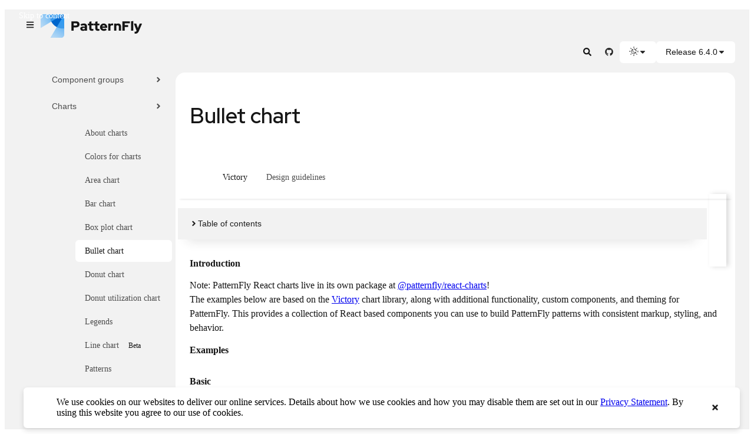

--- FILE ---
content_type: text/html
request_url: https://www.patternfly.org/charts/bullet-chart/
body_size: 155999
content:
<!DOCTYPE html>
<html lang="en-US">
  <head>
    <script>
      {
        try {
          let mode = localStorage.getItem('theme-preference');
          if (!mode || mode === 'system') {
            mode = window.matchMedia('(prefers-color-scheme: dark)').matches ? 'dark' : 'light';
          }
          if (mode === 'dark') {
            document.documentElement.classList.add('pf-v6-theme-dark');
          }
        } catch (e) {}
      }
    </script>
    <meta charset="utf-8">
    <meta name="viewport" content="width=device-width,initial-scale=1,shrink-to-fit=no">
    <meta name="description" content="PatternFly is Red Hat's open source design system. It consists of components, documentation, and code for building enterprise applications at scale.">
    <title>PatternFly • Bullet chart</title>
    <link rel="shortcut icon" href="/assets/Favicon-Light.png">
    <link rel="icon" type="image/png" sizes="16x16" href="/assets/Favicon-Light-16x16.png">
    <link rel="icon" type="image/png" sizes="32x32" href="/assets/Favicon-Light-32x32.png">
    <link rel="icon" type="image/png" sizes="48x48" href="/assets/Favicon-Light-48x48.png">
    <link rel="manifest" href="/assets/manifest.json">
    <meta name="mobile-web-app-capable" content="yes">
    <meta name="theme-color" content="#151515">
    <meta name="color-scheme" content="light dark">
    <meta name="application-name" content="PatternFly docs">
    <script defer src="/js/runtime.238ea67f.bundle.js"></script><script defer src="/js/7749.6068f395.bundle.js"></script><script defer src="/js/main.e88f3f22.bundle.js"></script><link href="/css/93213.043167a6.css" rel="stylesheet">
  </head>
  <body>
    <div id="root"><div style="outline:none" tabindex="-1" id="ws-router"><div id="ws-page" class="pf-v6-c-page"><div class="pf-v6-c-skip-to-content"><a href="#ws-page-main" class="pf-v6-c-button pf-m-primary" data-ouia-component-type="PF6/Button" data-ouia-safe="true" data-ouia-component-id="OUIA-Generated-Button-primary-84"><span class="pf-v6-c-button__text">Skip to content</span></a></div><header class="pf-v6-c-masthead pf-m-display-inline-on-md"><div class="pf-v6-c-masthead__main"><span class="pf-v6-c-masthead__toggle"><button aria-expanded="true" id="nav-toggle" aria-label="Global navigation" class="pf-v6-c-button pf-m-plain" type="button" data-ouia-component-type="PF6/Button" data-ouia-safe="true" data-ouia-component-id="OUIA-Generated-Button-plain-289"><span class="pf-v6-c-button__text"><svg class="pf-v6-svg" viewBox="0 0 448 512" fill="currentColor" aria-hidden="true" role="img" width="1em" height="1em"><path d="M16 132h416c8.837 0 16-7.163 16-16V76c0-8.837-7.163-16-16-16H16C7.163 60 0 67.163 0 76v40c0 8.837 7.163 16 16 16zm0 160h416c8.837 0 16-7.163 16-16v-40c0-8.837-7.163-16-16-16H16c-8.837 0-16 7.163-16 16v40c0 8.837 7.163 16 16 16zm0 160h416c8.837 0 16-7.163 16-16v-40c0-8.837-7.163-16-16-16H16c-8.837 0-16 7.163-16 16v40c0 8.837 7.163 16 16 16z"></path></svg></span></button></span><div class="pf-v6-c-masthead__brand"><a class="pf-v6-c-masthead__logo" tabindex="0" href="/"><svg height="40px" viewBox="0 0 679 158"><title>PatternFly</title><defs><linearGradient x1="68%" y1="2.25860997e-13%" x2="32%" y2="100%" id="linearGradient-website-masthead"><stop stop-color="#2B9AF3" offset="0%"></stop><stop stop-color="#73BCF7" stop-opacity="0.502212631" offset="100%"></stop></linearGradient></defs><g stroke="none" stroke-width="1" fill="none" fill-rule="evenodd"><g transform="translate(206.000000, 45.750000)" fill="var(--pf-t--global--text--color--regular)" fill-rule="nonzero"><path d="M0,65.25 L0,2.25 L33.21,2.25 C37.35,2.25 41.025,3.135 44.235,4.905 C47.445,6.675 49.98,9.09 51.84,12.15 C53.7,15.21 54.63,18.72 54.63,22.68 C54.63,26.46 53.7,29.865 51.84,32.895 C49.98,35.925 47.43,38.31 44.19,40.05 C40.95,41.79 37.29,42.66 33.21,42.66 L15.48,42.66 L15.48,65.25 L0,65.25 Z M15.48,29.88 L31.41,29.88 C33.69,29.88 35.52,29.22 36.9,27.9 C38.28,26.58 38.97,24.87 38.97,22.77 C38.97,20.61 38.28,18.855 36.9,17.505 C35.52,16.155 33.69,15.48 31.41,15.48 L15.48,15.48 L15.48,29.88 Z"></path><path d="M77.04,66.06 C73.68,66.06 70.695,65.43 68.085,64.17 C65.475,62.91 63.435,61.17 61.965,58.95 C60.495,56.73 59.76,54.18 59.76,51.3 C59.76,46.74 61.485,43.215 64.935,40.725 C68.385,38.235 73.2,36.99 79.38,36.99 C83.1,36.99 86.7,37.44 90.18,38.34 L90.18,36 C90.18,31.26 87.15,28.89 81.09,28.89 C77.49,28.89 72.69,30.15 66.69,32.67 L61.47,21.96 C69.15,18.48 76.56,16.74 83.7,16.74 C90.3,16.74 95.43,18.315 99.09,21.465 C102.75,24.615 104.58,29.04 104.58,34.74 L104.58,65.25 L90.18,65.25 L90.18,62.37 C88.26,63.69 86.235,64.635 84.105,65.205 C81.975,65.775 79.62,66.06 77.04,66.06 Z M73.62,51.03 C73.62,52.53 74.28,53.7 75.6,54.54 C76.92,55.38 78.75,55.8 81.09,55.8 C84.69,55.8 87.72,55.05 90.18,53.55 L90.18,47.43 C87.42,46.71 84.54,46.35 81.54,46.35 C79.02,46.35 77.07,46.755 75.69,47.565 C74.31,48.375 73.62,49.53 73.62,51.03 Z"></path><path d="M137.25,65.88 C125.73,65.88 119.97,60.84 119.97,50.76 L119.97,29.79 L110.34,29.79 L110.34,17.64 L119.97,17.64 L119.97,5.4 L134.55,2.25 L134.55,17.64 L147.87,17.64 L147.87,29.79 L134.55,29.79 L134.55,47.88 C134.55,49.98 135.015,51.465 135.945,52.335 C136.875,53.205 138.51,53.64 140.85,53.64 C143.01,53.64 145.2,53.31 147.42,52.65 L147.42,64.44 C146.1,64.86 144.42,65.205 142.38,65.475 C140.34,65.745 138.63,65.88 137.25,65.88 Z"></path><path d="M177.57,65.88 C166.05,65.88 160.29,60.84 160.29,50.76 L160.29,29.79 L150.66,29.79 L150.66,17.64 L160.29,17.64 L160.29,5.4 L174.87,2.25 L174.87,17.64 L188.19,17.64 L188.19,29.79 L174.87,29.79 L174.87,47.88 C174.87,49.98 175.335,51.465 176.265,52.335 C177.195,53.205 178.83,53.64 181.17,53.64 C183.33,53.64 185.52,53.31 187.74,52.65 L187.74,64.44 C186.42,64.86 184.74,65.205 182.7,65.475 C180.66,65.745 178.95,65.88 177.57,65.88 Z"></path><path d="M217.62,66.15 C212.76,66.15 208.365,65.055 204.435,62.865 C200.505,60.675 197.4,57.72 195.12,54 C192.84,50.28 191.7,46.11 191.7,41.49 C191.7,36.87 192.795,32.7 194.985,28.98 C197.175,25.26 200.16,22.305 203.94,20.115 C207.72,17.925 211.92,16.83 216.54,16.83 C221.22,16.83 225.36,17.955 228.96,20.205 C232.56,22.455 235.395,25.53 237.465,29.43 C239.535,33.33 240.57,37.8 240.57,42.84 L240.57,46.44 L206.64,46.44 C207.6,48.66 209.1,50.475 211.14,51.885 C213.18,53.295 215.58,54 218.34,54 C222.42,54 225.6,52.8 227.88,50.4 L237.51,58.95 C234.51,61.47 231.435,63.3 228.285,64.44 C225.135,65.58 221.58,66.15 217.62,66.15 Z M206.37,36.27 L226.26,36.27 C225.48,33.99 224.205,32.16 222.435,30.78 C220.665,29.4 218.61,28.71 216.27,28.71 C213.87,28.71 211.8,29.37 210.06,30.69 C208.32,32.01 207.09,33.87 206.37,36.27 Z"></path><path d="M247.41,65.25 L247.41,17.64 L261.99,17.64 L261.99,22.41 C265.23,18.51 269.4,16.56 274.5,16.56 C277.08,16.62 278.91,17.01 279.99,17.73 L279.99,30.42 C277.95,29.46 275.64,28.98 273.06,28.98 C270.78,28.98 268.665,29.505 266.715,30.555 C264.765,31.605 263.19,33.09 261.99,35.01 L261.99,65.25 L247.41,65.25 Z"></path><path d="M286.29,65.25 L286.29,17.64 L300.87,17.64 L300.87,20.88 C304.47,18.12 308.73,16.74 313.65,16.74 C317.37,16.74 320.655,17.55 323.505,19.17 C326.355,20.79 328.59,23.04 330.21,25.92 C331.83,28.8 332.64,32.13 332.64,35.91 L332.64,65.25 L318.06,65.25 L318.06,37.89 C318.06,35.25 317.28,33.15 315.72,31.59 C314.16,30.03 312.06,29.25 309.42,29.25 C305.76,29.25 302.91,30.51 300.87,33.03 L300.87,65.25 L286.29,65.25 Z"></path><polygon points="342 65.25 342 2.25 392.04 2.25 392.04 15.66 357.48 15.66 357.48 27.45 380.52 27.45 380.52 40.41 357.48 40.41 357.48 65.25"></polygon><polygon points="399.96 65.25 399.96 2.25 414.54 0 414.54 65.25"></polygon><path d="M429.21,84.69 C428.07,84.69 426.96,84.645 425.88,84.555 C424.8,84.465 423.9,84.33 423.18,84.15 L423.18,71.73 C424.38,71.97 425.88,72.09 427.68,72.09 C432.36,72.09 435.51,70.05 437.13,65.97 L437.13,65.88 L418.86,17.64 L434.97,17.64 L445.5,47.61 L457.74,17.64 L473.49,17.64 L452.16,67.68 C450.42,71.82 448.5,75.135 446.4,77.625 C444.3,80.115 441.87,81.915 439.11,83.025 C436.35,84.135 433.05,84.69 429.21,84.69 Z"></path></g><g transform="translate(0.000000, 0.000000)"><path d="M61.826087,0 L158,0 L158,96.173913 L147.695652,96.173913 C100.271201,96.173913 61.826087,57.7287992 61.826087,10.3043478 L61.826087,0 L61.826087,0 Z" fill="var(--pf-t--color--blue--50)"></path><path d="M158,3.43478261 L65.2608696,158 L138,158 C149.045695,158 158,149.045695 158,138 L158,3.43478261 L158,3.43478261 Z" fill="url(#linearGradient-website-masthead)"></path><path d="M123.652174,-30.9130435 L30.9130435,123.652174 L103.652174,123.652174 C114.697869,123.652174 123.652174,114.697869 123.652174,103.652174 L123.652174,-30.9130435 L123.652174,-30.9130435 Z" fill="url(#linearGradient-website-masthead)" transform="translate(77.282609, 46.369565) scale(1, -1) rotate(90.000000) translate(-77.282609, -46.369565) "></path></g></g></svg></a></div></div><div class="pf-v6-c-masthead__content"><div class="pf-v6-c-toolbar pf-m-full-height" id="pf-random-id-57" data-ouia-component-type="PF6/Toolbar" data-ouia-safe="true" data-ouia-component-id="OUIA-Generated-Toolbar-30"><div class="pf-v6-c-toolbar__content"><div class="pf-v6-c-toolbar__content-section"><div class="pf-v6-c-toolbar__group pf-m-align-end"><div class="pf-v6-c-toolbar__item"><div class="pf-v6-c-input-group ws-global-search"><div class="pf-v6-c-input-group__item"><div class="pf-v6-c-input-group__item pf-m-plain"><button aria-expanded="false" aria-label="Expandable search input toggle" class="pf-v6-c-button pf-m-plain" type="button" data-ouia-component-type="PF6/Button" data-ouia-safe="true" data-ouia-component-id="OUIA-Generated-Button-plain-290"><span class="pf-v6-c-button__icon"><svg class="pf-v6-svg" viewBox="0 0 512 512" fill="currentColor" aria-hidden="true" role="img" width="1em" height="1em"><path d="M505 442.7L405.3 343c-4.5-4.5-10.6-7-17-7H372c27.6-35.3 44-79.7 44-128C416 93.1 322.9 0 208 0S0 93.1 0 208s93.1 208 208 208c48.3 0 92.7-16.4 128-44v16.3c0 6.4 2.5 12.5 7 17l99.7 99.7c9.4 9.4 24.6 9.4 33.9 0l28.3-28.3c9.4-9.4 9.4-24.6.1-34zM208 336c-70.7 0-128-57.2-128-128 0-70.7 57.2-128 128-128 70.7 0 128 57.2 128 128 0 70.7-57.2 128-128 128z"></path></svg></span></button></div></div></div></div><div class="pf-v6-c-toolbar__item"><a href="//github.com/patternfly" target="top" aria-label="PatternFly GitHub page" class="pf-v6-c-button pf-m-plain" data-ouia-component-type="PF6/Button" data-ouia-safe="true" data-ouia-component-id="OUIA-Generated-Button-plain-291"><span class="pf-v6-c-button__text"><svg class="pf-v6-svg" viewBox="0 0 496 512" fill="currentColor" aria-hidden="true" role="img" width="1em" height="1em"><path d="M165.9 397.4c0 2-2.3 3.6-5.2 3.6-3.3.3-5.6-1.3-5.6-3.6 0-2 2.3-3.6 5.2-3.6 3-.3 5.6 1.3 5.6 3.6zm-31.1-4.5c-.7 2 1.3 4.3 4.3 4.9 2.6 1 5.6 0 6.2-2s-1.3-4.3-4.3-5.2c-2.6-.7-5.5.3-6.2 2.3zm44.2-1.7c-2.9.7-4.9 2.6-4.6 4.9.3 2 2.9 3.3 5.9 2.6 2.9-.7 4.9-2.6 4.6-4.6-.3-1.9-3-3.2-5.9-2.9zM244.8 8C106.1 8 0 113.3 0 252c0 110.9 69.8 205.8 169.5 239.2 12.8 2.3 17.3-5.6 17.3-12.1 0-6.2-.3-40.4-.3-61.4 0 0-70 15-84.7-29.8 0 0-11.4-29.1-27.8-36.6 0 0-22.9-15.7 1.6-15.4 0 0 24.9 2 38.6 25.8 21.9 38.6 58.6 27.5 72.9 20.9 2.3-16 8.8-27.1 16-33.7-55.9-6.2-112.3-14.3-112.3-110.5 0-27.5 7.6-41.3 23.6-58.9-2.6-6.5-11.1-33.3 2.6-67.9 20.9-6.5 69 27 69 27 20-5.6 41.5-8.5 62.8-8.5s42.8 2.9 62.8 8.5c0 0 48.1-33.6 69-27 13.7 34.7 5.2 61.4 2.6 67.9 16 17.7 25.8 31.5 25.8 58.9 0 96.5-58.9 104.2-114.8 110.5 9.2 7.9 17 22.9 17 46.4 0 33.7-.3 75.4-.3 83.6 0 6.5 4.6 14.4 17.3 12.1C428.2 457.8 496 362.9 496 252 496 113.3 383.5 8 244.8 8zM97.2 352.9c-1.3 1-1 3.3.7 5.2 1.6 1.6 3.9 2.3 5.2 1 1.3-1 1-3.3-.7-5.2-1.6-1.6-3.9-2.3-5.2-1zm-10.8-8.1c-.7 1.3.3 2.9 2.3 3.9 1.6 1 3.6.7 4.3-.7.7-1.3-.3-2.9-2.3-3.9-2-.6-3.6-.3-4.3.7zm32.4 35.6c-1.6 1.3-1 4.3 1.3 6.2 2.3 2.3 5.2 2.6 6.5 1 1.3-1.3.7-4.3-1.3-6.2-2.2-2.3-5.2-2.6-6.5-1zm-11.4-14.7c-1.6 1-1.6 3.6 0 5.9 1.6 2.3 4.3 3.3 5.6 2.3 1.6-1.3 1.6-3.9 0-6.2-1.4-2.3-4-3.3-5.6-2z"></path></svg></span></a></div><div class="pf-v6-c-toolbar__item"><button class="pf-v6-c-menu-toggle" type="button" aria-label="Theme selection, current: System" aria-expanded="false" data-ouia-component-type="PF6/MenuToggle" data-ouia-safe="true" data-ouia-component-id="OUIA-Generated-MenuToggle-59"><span class="pf-v6-c-menu-toggle__icon"><span class="pf-v6-c-icon pf-m-lg"><span class="pf-v6-c-icon__content"><svg class="pf-v6-c-spinner pf-m-sm" role="progressbar" aria-valuetext="Loading..." viewBox="0 0 100 100" aria-label="Contents"><circle class="pf-v6-c-spinner__path" cx="50" cy="50" r="45" fill="none"></circle></svg></span></span></span><span class="pf-v6-c-menu-toggle__controls"><span class="pf-v6-c-menu-toggle__toggle-icon"><svg class="pf-v6-svg" viewBox="0 0 320 512" fill="currentColor" aria-hidden="true" role="img" width="1em" height="1em"><path d="M31.3 192h257.3c17.8 0 26.7 21.5 14.1 34.1L174.1 354.8c-7.8 7.8-20.5 7.8-28.3 0L17.2 226.1C4.6 213.5 13.5 192 31.3 192z"></path></svg></span></span></button></div><div class="pf-v6-c-toolbar__item"><button class="pf-v6-c-menu-toggle" type="button" aria-expanded="false" data-ouia-component-type="PF6/MenuToggle" data-ouia-safe="true" data-ouia-component-id="OUIA-Generated-MenuToggle-60"><span class="pf-v6-c-menu-toggle__text">Release 6.4.0</span><span class="pf-v6-c-menu-toggle__controls"><span class="pf-v6-c-menu-toggle__toggle-icon"><svg class="pf-v6-svg" viewBox="0 0 320 512" fill="currentColor" aria-hidden="true" role="img" width="1em" height="1em"><path d="M31.3 192h257.3c17.8 0 26.7 21.5 14.1 34.1L174.1 354.8c-7.8 7.8-20.5 7.8-28.3 0L17.2 226.1C4.6 213.5 13.5 192 31.3 192z"></path></svg></span></span></button></div></div></div></div><div class="pf-v6-c-toolbar__content pf-m-hidden" hidden=""><div class="pf-v6-c-toolbar__group"></div></div></div></div></header><div id="page-sidebar" class="pf-v6-c-page__sidebar pf-m-expanded" aria-hidden="false"><div class="pf-v6-c-page__sidebar-body"><nav class="pf-v6-c-nav" aria-label="Side Nav" data-ouia-component-type="PF6/Nav" data-ouia-safe="true" data-ouia-component-id="OUIA-Generated-Nav-30" theme="light"><ul class="pf-v6-c-nav__list ws-side-nav-list" role="list"><li class="pf-v6-c-nav__item" data-ouia-component-type="PF6/NavExpandable" data-ouia-safe="true" data-ouia-component-id="OUIA-Generated-NavExpandable-813"><button class="pf-v6-c-nav__link" id="pf-1761149543640kwhz2bxp04" aria-expanded="false">Get started<span class="pf-v6-c-nav__toggle"><span class="pf-v6-c-nav__toggle-icon"><svg class="pf-v6-svg" viewBox="0 0 256 512" fill="currentColor" aria-hidden="true" role="img" width="1em" height="1em"><path d="M224.3 273l-136 136c-9.4 9.4-24.6 9.4-33.9 0l-22.6-22.6c-9.4-9.4-9.4-24.6 0-33.9l96.4-96.4-96.4-96.4c-9.4-9.4-9.4-24.6 0-33.9L54.3 103c9.4-9.4 24.6-9.4 33.9 0l136 136c9.5 9.4 9.5 24.6.1 34z"></path></svg></span></span></button><section class="pf-v6-c-nav__subnav" aria-labelledby="pf-1761149543640kwhz2bxp04" hidden="" inert=""><ul class="pf-v6-c-nav__list" role="list"><li class="pf-v6-c-nav__item"><a class="pf-v6-c-nav__link" href="/get-started/about-patternfly"><div class="pf-v6-l-flex pf-m-space-items-sm"><div class="">About PatternFly</div></div></a></li><li class="pf-v6-c-nav__item"><a class="pf-v6-c-nav__link" href="/get-started/contribute"><div class="pf-v6-l-flex pf-m-space-items-sm"><div class="">Contribute</div></div></a></li><li class="pf-v6-c-nav__item"><a class="pf-v6-c-nav__link" href="/get-started/design"><div class="pf-v6-l-flex pf-m-space-items-sm"><div class="">Design</div></div></a></li><li class="pf-v6-c-nav__item"><a class="pf-v6-c-nav__link" href="/get-started/develop"><div class="pf-v6-l-flex pf-m-space-items-sm"><div class="">Develop</div></div></a></li><li class="pf-v6-c-nav__item"><a class="pf-v6-c-nav__link" href="/get-started/release-highlights"><div class="pf-v6-l-flex pf-m-space-items-sm"><div class="">Release highlights</div></div></a></li><li class="pf-v6-c-nav__item"><a class="pf-v6-c-nav__link" href="/get-started/upgrade"><div class="pf-v6-l-flex pf-m-space-items-sm"><div class="">Upgrade</div></div></a></li></ul></section></li><li class="pf-v6-c-nav__item" data-ouia-component-type="PF6/NavExpandable" data-ouia-safe="true" data-ouia-component-id="OUIA-Generated-NavExpandable-814"><button class="pf-v6-c-nav__link" id="pf-1761149543641pso2q43ajdg" aria-expanded="false">Design foundations<span class="pf-v6-c-nav__toggle"><span class="pf-v6-c-nav__toggle-icon"><svg class="pf-v6-svg" viewBox="0 0 256 512" fill="currentColor" aria-hidden="true" role="img" width="1em" height="1em"><path d="M224.3 273l-136 136c-9.4 9.4-24.6 9.4-33.9 0l-22.6-22.6c-9.4-9.4-9.4-24.6 0-33.9l96.4-96.4-96.4-96.4c-9.4-9.4-9.4-24.6 0-33.9L54.3 103c9.4-9.4 24.6-9.4 33.9 0l136 136c9.5 9.4 9.5 24.6.1 34z"></path></svg></span></span></button><section class="pf-v6-c-nav__subnav" aria-labelledby="pf-1761149543641pso2q43ajdg" hidden="" inert=""><ul class="pf-v6-c-nav__list" role="list"><li class="pf-v6-c-nav__item"><a class="pf-v6-c-nav__link" href="/design-foundations/about-design-foundations"><div class="pf-v6-l-flex pf-m-space-items-sm"><div class="">About design foundations</div></div></a></li><li class="pf-v6-c-nav__item"><a class="pf-v6-c-nav__link" href="/design-foundations/colors"><div class="pf-v6-l-flex pf-m-space-items-sm"><div class="">Colors</div></div></a></li><li class="pf-v6-c-nav__item"><a class="pf-v6-c-nav__link" href="/design-foundations/icons"><div class="pf-v6-l-flex pf-m-space-items-sm"><div class="">Icons</div></div></a></li><li class="pf-v6-c-nav__item"><a class="pf-v6-c-nav__link" href="/design-foundations/motion"><div class="pf-v6-l-flex pf-m-space-items-sm"><div class="">Motion</div></div></a></li><li class="pf-v6-c-nav__item"><a class="pf-v6-c-nav__link" href="/design-foundations/spacers"><div class="pf-v6-l-flex pf-m-space-items-sm"><div class="">Spacers</div></div></a></li><li class="pf-v6-c-nav__item"><a class="pf-v6-c-nav__link" href="/design-foundations/theming"><div class="pf-v6-l-flex pf-m-space-items-sm"><div class="">Theming</div></div></a></li><li class="pf-v6-c-nav__item"><a class="pf-v6-c-nav__link" href="/design-foundations/typography"><div class="pf-v6-l-flex pf-m-space-items-sm"><div class="">Typography</div></div></a></li><li class="pf-v6-c-nav__item"><a class="pf-v6-c-nav__link" href="/design-foundations/usage-and-behavior"><div class="pf-v6-l-flex pf-m-space-items-sm"><div class="">Usage and behavior</div></div></a></li></ul></section></li><li class="pf-v6-c-nav__item" data-ouia-component-type="PF6/NavExpandable" data-ouia-safe="true" data-ouia-component-id="OUIA-Generated-NavExpandable-815"><button class="pf-v6-c-nav__link" id="pf-1761149543641gsdqwp70dgu" aria-expanded="false">Tokens<span class="pf-v6-c-nav__toggle"><span class="pf-v6-c-nav__toggle-icon"><svg class="pf-v6-svg" viewBox="0 0 256 512" fill="currentColor" aria-hidden="true" role="img" width="1em" height="1em"><path d="M224.3 273l-136 136c-9.4 9.4-24.6 9.4-33.9 0l-22.6-22.6c-9.4-9.4-9.4-24.6 0-33.9l96.4-96.4-96.4-96.4c-9.4-9.4-9.4-24.6 0-33.9L54.3 103c9.4-9.4 24.6-9.4 33.9 0l136 136c9.5 9.4 9.5 24.6.1 34z"></path></svg></span></span></button><section class="pf-v6-c-nav__subnav" aria-labelledby="pf-1761149543641gsdqwp70dgu" hidden="" inert=""><ul class="pf-v6-c-nav__list" role="list"><li class="pf-v6-c-nav__item"><a class="pf-v6-c-nav__link" href="/tokens/about-tokens"><div class="pf-v6-l-flex pf-m-space-items-sm"><div class="">About tokens</div></div></a></li><li class="pf-v6-c-nav__item"><a class="pf-v6-c-nav__link" href="/tokens/all-patternfly-tokens"><div class="pf-v6-l-flex pf-m-space-items-sm"><div class="">All PatternFly tokens</div></div></a></li><li class="pf-v6-c-nav__item"><a class="pf-v6-c-nav__link" href="/tokens/design-with-tokens"><div class="pf-v6-l-flex pf-m-space-items-sm"><div class="">Design with tokens</div></div></a></li><li class="pf-v6-c-nav__item"><a class="pf-v6-c-nav__link" href="/tokens/develop-with-tokens"><div class="pf-v6-l-flex pf-m-space-items-sm"><div class="">Develop with tokens</div></div></a></li></ul></section></li><li class="pf-v6-c-nav__item" data-ouia-component-type="PF6/NavExpandable" data-ouia-safe="true" data-ouia-component-id="OUIA-Generated-NavExpandable-816"><button class="pf-v6-c-nav__link" id="pf-1761149543641xucjj65rrf" aria-expanded="false">PatternFly AI<span class="pf-v6-c-nav__toggle"><span class="pf-v6-c-nav__toggle-icon"><svg class="pf-v6-svg" viewBox="0 0 256 512" fill="currentColor" aria-hidden="true" role="img" width="1em" height="1em"><path d="M224.3 273l-136 136c-9.4 9.4-24.6 9.4-33.9 0l-22.6-22.6c-9.4-9.4-9.4-24.6 0-33.9l96.4-96.4-96.4-96.4c-9.4-9.4-9.4-24.6 0-33.9L54.3 103c9.4-9.4 24.6-9.4 33.9 0l136 136c9.5 9.4 9.5 24.6.1 34z"></path></svg></span></span></button><section class="pf-v6-c-nav__subnav" aria-labelledby="pf-1761149543641xucjj65rrf" hidden="" inert=""><ul class="pf-v6-c-nav__list" role="list"><li class="pf-v6-c-nav__item"><a class="pf-v6-c-nav__link" href="/patternfly-ai/principles-and-guidelines"><div class="pf-v6-l-flex pf-m-space-items-sm"><div class="">Principles and guidelines</div></div></a></li><li class="pf-v6-c-nav__item"><a class="pf-v6-c-nav__link" href="/patternfly-ai/rapid-prototyping"><div class="pf-v6-l-flex pf-m-space-items-sm"><div class="">Rapid prototyping</div></div></a></li><li class="pf-v6-c-nav__item"><a class="pf-v6-c-nav__link" href="/patternfly-ai/ai-assisted-code-migration"><div class="pf-v6-l-flex pf-m-space-items-sm"><div class="">AI-assisted code migration</div></div></a></li><li class="pf-v6-c-nav__item" data-ouia-component-type="PF6/NavExpandable" data-ouia-safe="true" data-ouia-component-id="OUIA-Generated-NavExpandable-817"><button class="pf-v6-c-nav__link" id="pf-1761149543642bg0wu4jdaae" aria-expanded="false">ChatBot<span class="pf-v6-c-nav__toggle"><span class="pf-v6-c-nav__toggle-icon"><svg class="pf-v6-svg" viewBox="0 0 256 512" fill="currentColor" aria-hidden="true" role="img" width="1em" height="1em"><path d="M224.3 273l-136 136c-9.4 9.4-24.6 9.4-33.9 0l-22.6-22.6c-9.4-9.4-9.4-24.6 0-33.9l96.4-96.4-96.4-96.4c-9.4-9.4-9.4-24.6 0-33.9L54.3 103c9.4-9.4 24.6-9.4 33.9 0l136 136c9.5 9.4 9.5 24.6.1 34z"></path></svg></span></span></button><section class="pf-v6-c-nav__subnav" aria-labelledby="pf-1761149543642bg0wu4jdaae" hidden="" inert=""><ul class="pf-v6-c-nav__list" role="list"><li class="pf-v6-c-nav__item"><a class="pf-v6-c-nav__link" href="/patternfly-ai/chatbot/overview"><div class="pf-v6-l-flex pf-m-space-items-sm"><div class="">Overview</div></div></a></li><li class="pf-v6-c-nav__item"><a class="pf-v6-c-nav__link" href="/patternfly-ai/chatbot/ui"><div class="pf-v6-l-flex pf-m-space-items-sm"><div class="">UI</div></div></a></li><li class="pf-v6-c-nav__item"><a class="pf-v6-c-nav__link" href="/patternfly-ai/chatbot/messages"><div class="pf-v6-l-flex pf-m-space-items-sm"><div class="">Messages</div></div></a></li><li class="pf-v6-c-nav__item"><a class="pf-v6-c-nav__link" href="/patternfly-ai/chatbot/analytics"><div class="pf-v6-l-flex pf-m-space-items-sm"><div class="">Analytics</div></div></a></li><li class="pf-v6-c-nav__item"><a class="pf-v6-c-nav__link" href="/patternfly-ai/chatbot/customizing-messages"><div class="pf-v6-l-flex pf-m-space-items-sm"><div class="">Customizing messages</div></div></a></li></ul></section></li><li class="pf-v6-c-nav__item"><a class="pf-v6-c-nav__link" href="/patternfly-ai/conversation-design"><div class="pf-v6-l-flex pf-m-space-items-sm"><div class="">Conversation design</div></div></a></li></ul></section></li><li class="pf-v6-c-nav__item" data-ouia-component-type="PF6/NavExpandable" data-ouia-safe="true" data-ouia-component-id="OUIA-Generated-NavExpandable-818"><button class="pf-v6-c-nav__link" id="pf-1761149543644xoptq325nh9" aria-expanded="false">Accessibility<span class="pf-v6-c-nav__toggle"><span class="pf-v6-c-nav__toggle-icon"><svg class="pf-v6-svg" viewBox="0 0 256 512" fill="currentColor" aria-hidden="true" role="img" width="1em" height="1em"><path d="M224.3 273l-136 136c-9.4 9.4-24.6 9.4-33.9 0l-22.6-22.6c-9.4-9.4-9.4-24.6 0-33.9l96.4-96.4-96.4-96.4c-9.4-9.4-9.4-24.6 0-33.9L54.3 103c9.4-9.4 24.6-9.4 33.9 0l136 136c9.5 9.4 9.5 24.6.1 34z"></path></svg></span></span></button><section class="pf-v6-c-nav__subnav" aria-labelledby="pf-1761149543644xoptq325nh9" hidden="" inert=""><ul class="pf-v6-c-nav__list" role="list"><li class="pf-v6-c-nav__item"><a class="pf-v6-c-nav__link" href="/accessibility/about-accessibility"><div class="pf-v6-l-flex pf-m-space-items-sm"><div class="">About accessibility</div></div></a></li><li class="pf-v6-c-nav__item"><a class="pf-v6-c-nav__link" href="/accessibility/accessibility-scorecard"><div class="pf-v6-l-flex pf-m-space-items-sm"><div class="">Accessibility scorecard</div></div></a></li><li class="pf-v6-c-nav__item"><a class="pf-v6-c-nav__link" href="/accessibility/design-for-accessibility"><div class="pf-v6-l-flex pf-m-space-items-sm"><div class="">Design for accessibility</div></div></a></li><li class="pf-v6-c-nav__item"><a class="pf-v6-c-nav__link" href="/accessibility/develop-for-accessibility"><div class="pf-v6-l-flex pf-m-space-items-sm"><div class="">Develop for accessibility</div></div></a></li><li class="pf-v6-c-nav__item"><a class="pf-v6-c-nav__link" href="/accessibility/patternflys-accessibility"><div class="pf-v6-l-flex pf-m-space-items-sm"><div class="">PatternFly&#x27;s accessibility</div></div></a></li><li class="pf-v6-c-nav__item"><a class="pf-v6-c-nav__link" href="/accessibility/testing-your-accessibility"><div class="pf-v6-l-flex pf-m-space-items-sm"><div class="">Testing your accessibility</div></div></a></li></ul></section></li><li class="pf-v6-c-nav__item" data-ouia-component-type="PF6/NavExpandable" data-ouia-safe="true" data-ouia-component-id="OUIA-Generated-NavExpandable-819"><button class="pf-v6-c-nav__link" id="pf-1761149543644levpg58ih8e" aria-expanded="false">UX writing<span class="pf-v6-c-nav__toggle"><span class="pf-v6-c-nav__toggle-icon"><svg class="pf-v6-svg" viewBox="0 0 256 512" fill="currentColor" aria-hidden="true" role="img" width="1em" height="1em"><path d="M224.3 273l-136 136c-9.4 9.4-24.6 9.4-33.9 0l-22.6-22.6c-9.4-9.4-9.4-24.6 0-33.9l96.4-96.4-96.4-96.4c-9.4-9.4-9.4-24.6 0-33.9L54.3 103c9.4-9.4 24.6-9.4 33.9 0l136 136c9.5 9.4 9.5 24.6.1 34z"></path></svg></span></span></button><section class="pf-v6-c-nav__subnav" aria-labelledby="pf-1761149543644levpg58ih8e" hidden="" inert=""><ul class="pf-v6-c-nav__list" role="list"><li class="pf-v6-c-nav__item"><a class="pf-v6-c-nav__link" href="/ux-writing/about-ux-writing"><div class="pf-v6-l-flex pf-m-space-items-sm"><div class="">About UX writing</div></div></a></li><li class="pf-v6-c-nav__item"><a class="pf-v6-c-nav__link" href="/ux-writing/brand-voice-and-tone"><div class="pf-v6-l-flex pf-m-space-items-sm"><div class="">Brand voice and tone</div></div></a></li><li class="pf-v6-c-nav__item"><a class="pf-v6-c-nav__link" href="/ux-writing/capitalization"><div class="pf-v6-l-flex pf-m-space-items-sm"><div class="">Capitalization</div></div></a></li><li class="pf-v6-c-nav__item"><a class="pf-v6-c-nav__link" href="/ux-writing/error-messages"><div class="pf-v6-l-flex pf-m-space-items-sm"><div class="">Error messages</div></div></a></li><li class="pf-v6-c-nav__item"><a class="pf-v6-c-nav__link" href="/ux-writing/numerics"><div class="pf-v6-l-flex pf-m-space-items-sm"><div class="">Numerics</div></div></a></li><li class="pf-v6-c-nav__item"><a class="pf-v6-c-nav__link" href="/ux-writing/product-tours"><div class="pf-v6-l-flex pf-m-space-items-sm"><div class="">Product tours</div></div></a></li><li class="pf-v6-c-nav__item"><a class="pf-v6-c-nav__link" href="/ux-writing/punctuation"><div class="pf-v6-l-flex pf-m-space-items-sm"><div class="">Punctuation</div></div></a></li><li class="pf-v6-c-nav__item"><a class="pf-v6-c-nav__link" href="/ux-writing/sentence-structure"><div class="pf-v6-l-flex pf-m-space-items-sm"><div class="">Sentence structure</div></div></a></li><li class="pf-v6-c-nav__item"><a class="pf-v6-c-nav__link" href="/ux-writing/terminology"><div class="pf-v6-l-flex pf-m-space-items-sm"><div class="">Terminology</div></div></a></li><li class="pf-v6-c-nav__item"><a class="pf-v6-c-nav__link" href="/ux-writing/tooltips"><div class="pf-v6-l-flex pf-m-space-items-sm"><div class="">Tooltips</div></div></a></li><li class="pf-v6-c-nav__item"><a class="pf-v6-c-nav__link" href="/ux-writing/truncation"><div class="pf-v6-l-flex pf-m-space-items-sm"><div class="">Truncation</div></div></a></li><li class="pf-v6-c-nav__item"><a class="pf-v6-c-nav__link" href="/ux-writing/units-and-symbols"><div class="pf-v6-l-flex pf-m-space-items-sm"><div class="">Units and symbols</div></div></a></li><li class="pf-v6-c-nav__item"><a class="pf-v6-c-nav__link" href="/ux-writing/ux-writing-best-practices"><div class="pf-v6-l-flex pf-m-space-items-sm"><div class="">UX writing best practices</div></div></a></li><li class="pf-v6-c-nav__item"><a class="pf-v6-c-nav__link" href="/ux-writing/writing-for-all-audiences"><div class="pf-v6-l-flex pf-m-space-items-sm"><div class="">Writing for all audiences</div></div></a></li><li class="pf-v6-c-nav__item"><a class="pf-v6-c-nav__link" href="/ux-writing/writing-patternfly-design-guidelines"><div class="pf-v6-l-flex pf-m-space-items-sm"><div class="">Writing PatternFly design guidelines</div></div></a></li></ul></section></li><li class="pf-v6-c-nav__item" data-ouia-component-type="PF6/NavExpandable" data-ouia-safe="true" data-ouia-component-id="OUIA-Generated-NavExpandable-820"><button class="pf-v6-c-nav__link" id="pf-1761149543645hj0o6q4bh9" aria-expanded="false">Components<span class="pf-v6-c-nav__toggle"><span class="pf-v6-c-nav__toggle-icon"><svg class="pf-v6-svg" viewBox="0 0 256 512" fill="currentColor" aria-hidden="true" role="img" width="1em" height="1em"><path d="M224.3 273l-136 136c-9.4 9.4-24.6 9.4-33.9 0l-22.6-22.6c-9.4-9.4-9.4-24.6 0-33.9l96.4-96.4-96.4-96.4c-9.4-9.4-9.4-24.6 0-33.9L54.3 103c9.4-9.4 24.6-9.4 33.9 0l136 136c9.5 9.4 9.5 24.6.1 34z"></path></svg></span></span></button><section class="pf-v6-c-nav__subnav" aria-labelledby="pf-1761149543645hj0o6q4bh9" hidden="" inert=""><ul class="pf-v6-c-nav__list" role="list"><li class="pf-v6-c-nav__item"><a class="pf-v6-c-nav__link" href="/components/all-components"><div class="pf-v6-l-flex pf-m-space-items-sm"><div class="">All components</div></div></a></li><li class="pf-v6-c-nav__item"><a class="pf-v6-c-nav__link" href="/components/about-modal"><div class="pf-v6-l-flex pf-m-space-items-sm"><div class="">About modal</div></div></a></li><li class="pf-v6-c-nav__item"><a class="pf-v6-c-nav__link" href="/components/accordion"><div class="pf-v6-l-flex pf-m-space-items-sm"><div class="">Accordion</div></div></a></li><li class="pf-v6-c-nav__item"><a class="pf-v6-c-nav__link" href="/components/action-list"><div class="pf-v6-l-flex pf-m-space-items-sm"><div class="">Action list</div></div></a></li><li class="pf-v6-c-nav__item"><a class="pf-v6-c-nav__link" href="/components/alert"><div class="pf-v6-l-flex pf-m-space-items-sm"><div class="">Alert</div></div></a></li><li class="pf-v6-c-nav__item"><a class="pf-v6-c-nav__link" href="/components/avatar"><div class="pf-v6-l-flex pf-m-space-items-sm"><div class="">Avatar</div></div></a></li><li class="pf-v6-c-nav__item"><a class="pf-v6-c-nav__link" href="/components/back-to-top"><div class="pf-v6-l-flex pf-m-space-items-sm"><div class="">Back to top</div></div></a></li><li class="pf-v6-c-nav__item"><a class="pf-v6-c-nav__link" href="/components/backdrop"><div class="pf-v6-l-flex pf-m-space-items-sm"><div class="">Backdrop</div></div></a></li><li class="pf-v6-c-nav__item"><a class="pf-v6-c-nav__link" href="/components/background-image"><div class="pf-v6-l-flex pf-m-space-items-sm"><div class="">Background image</div></div></a></li><li class="pf-v6-c-nav__item"><a class="pf-v6-c-nav__link" href="/components/badge"><div class="pf-v6-l-flex pf-m-space-items-sm"><div class="">Badge</div></div></a></li><li class="pf-v6-c-nav__item"><a class="pf-v6-c-nav__link" href="/components/banner"><div class="pf-v6-l-flex pf-m-space-items-sm"><div class="">Banner</div></div></a></li><li class="pf-v6-c-nav__item"><a class="pf-v6-c-nav__link" href="/components/brand"><div class="pf-v6-l-flex pf-m-space-items-sm"><div class="">Brand</div></div></a></li><li class="pf-v6-c-nav__item"><a class="pf-v6-c-nav__link" href="/components/breadcrumb"><div class="pf-v6-l-flex pf-m-space-items-sm"><div class="">Breadcrumb</div></div></a></li><li class="pf-v6-c-nav__item"><a class="pf-v6-c-nav__link" href="/components/button"><div class="pf-v6-l-flex pf-m-space-items-sm"><div class="">Button</div></div></a></li><li class="pf-v6-c-nav__item"><a class="pf-v6-c-nav__link" href="/components/card"><div class="pf-v6-l-flex pf-m-space-items-sm"><div class="">Card</div></div></a></li><li class="pf-v6-c-nav__item"><a class="pf-v6-c-nav__link" href="/components/chip"><div class="pf-v6-l-flex pf-m-space-items-sm"><div class="">Chip</div><div class=""><span class="pf-v6-c-label pf-m-filled pf-m-compact"><span class="pf-v6-c-label__content"><span class="pf-v6-c-label__text">Deprecated</span></span></span></div></div></a></li><li class="pf-v6-c-nav__item"><a class="pf-v6-c-nav__link" href="/components/clipboard-copy"><div class="pf-v6-l-flex pf-m-space-items-sm"><div class="">Clipboard copy</div></div></a></li><li class="pf-v6-c-nav__item"><a class="pf-v6-c-nav__link" href="/components/code-block"><div class="pf-v6-l-flex pf-m-space-items-sm"><div class="">Code block</div></div></a></li><li class="pf-v6-c-nav__item"><a class="pf-v6-c-nav__link" href="/components/code-editor"><div class="pf-v6-l-flex pf-m-space-items-sm"><div class="">Code editor</div></div></a></li><li class="pf-v6-c-nav__item"><a class="pf-v6-c-nav__link" href="/components/content"><div class="pf-v6-l-flex pf-m-space-items-sm"><div class="">Content</div></div></a></li><li class="pf-v6-c-nav__item"><a class="pf-v6-c-nav__link" href="/components/data-list"><div class="pf-v6-l-flex pf-m-space-items-sm"><div class="">Data list</div></div></a></li><li class="pf-v6-c-nav__item" data-ouia-component-type="PF6/NavExpandable" data-ouia-safe="true" data-ouia-component-id="OUIA-Generated-NavExpandable-821"><button class="pf-v6-c-nav__link" id="pf-1761149543646dfak6uh0je" aria-expanded="false">Date and time<span class="pf-v6-c-nav__toggle"><span class="pf-v6-c-nav__toggle-icon"><svg class="pf-v6-svg" viewBox="0 0 256 512" fill="currentColor" aria-hidden="true" role="img" width="1em" height="1em"><path d="M224.3 273l-136 136c-9.4 9.4-24.6 9.4-33.9 0l-22.6-22.6c-9.4-9.4-9.4-24.6 0-33.9l96.4-96.4-96.4-96.4c-9.4-9.4-9.4-24.6 0-33.9L54.3 103c9.4-9.4 24.6-9.4 33.9 0l136 136c9.5 9.4 9.5 24.6.1 34z"></path></svg></span></span></button><section class="pf-v6-c-nav__subnav" aria-labelledby="pf-1761149543646dfak6uh0je" hidden="" inert=""><ul class="pf-v6-c-nav__list" role="list"><li class="pf-v6-c-nav__item"><a class="pf-v6-c-nav__link" href="/components/date-and-time/calendar-month"><div class="pf-v6-l-flex pf-m-space-items-sm"><div class="">Calendar month</div></div></a></li><li class="pf-v6-c-nav__item"><a class="pf-v6-c-nav__link" href="/components/date-and-time/date-and-time-picker"><div class="pf-v6-l-flex pf-m-space-items-sm"><div class="">Date and time picker</div><div class=""><span class="pf-v6-c-label pf-m-purple pf-m-filled pf-m-compact"><span class="pf-v6-c-label__content"><span class="pf-v6-c-label__text">Demo</span></span></span></div></div></a></li><li class="pf-v6-c-nav__item"><a class="pf-v6-c-nav__link" href="/components/date-and-time/date-picker"><div class="pf-v6-l-flex pf-m-space-items-sm"><div class="">Date picker</div></div></a></li><li class="pf-v6-c-nav__item"><a class="pf-v6-c-nav__link" href="/components/date-and-time/time-picker"><div class="pf-v6-l-flex pf-m-space-items-sm"><div class="">Time picker</div></div></a></li></ul></section></li><li class="pf-v6-c-nav__item"><a class="pf-v6-c-nav__link" href="/components/description-list"><div class="pf-v6-l-flex pf-m-space-items-sm"><div class="">Description list</div></div></a></li><li class="pf-v6-c-nav__item"><a class="pf-v6-c-nav__link" href="/components/divider"><div class="pf-v6-l-flex pf-m-space-items-sm"><div class="">Divider</div></div></a></li><li class="pf-v6-c-nav__item"><a class="pf-v6-c-nav__link" href="/components/drag-and-drop"><div class="pf-v6-l-flex pf-m-space-items-sm"><div class="">Drag and drop</div></div></a></li><li class="pf-v6-c-nav__item"><a class="pf-v6-c-nav__link" href="/components/drawer"><div class="pf-v6-l-flex pf-m-space-items-sm"><div class="">Drawer</div></div></a></li><li class="pf-v6-c-nav__item"><a class="pf-v6-c-nav__link" href="/components/dual-list-selector"><div class="pf-v6-l-flex pf-m-space-items-sm"><div class="">Dual list selector</div></div></a></li><li class="pf-v6-c-nav__item"><a class="pf-v6-c-nav__link" href="/components/empty-state"><div class="pf-v6-l-flex pf-m-space-items-sm"><div class="">Empty state</div></div></a></li><li class="pf-v6-c-nav__item"><a class="pf-v6-c-nav__link" href="/components/expandable-section"><div class="pf-v6-l-flex pf-m-space-items-sm"><div class="">Expandable section</div></div></a></li><li class="pf-v6-c-nav__item" data-ouia-component-type="PF6/NavExpandable" data-ouia-safe="true" data-ouia-component-id="OUIA-Generated-NavExpandable-822"><button class="pf-v6-c-nav__link" id="pf-1761149543646qaaiqpksedj" aria-expanded="false">File upload<span class="pf-v6-c-nav__toggle"><span class="pf-v6-c-nav__toggle-icon"><svg class="pf-v6-svg" viewBox="0 0 256 512" fill="currentColor" aria-hidden="true" role="img" width="1em" height="1em"><path d="M224.3 273l-136 136c-9.4 9.4-24.6 9.4-33.9 0l-22.6-22.6c-9.4-9.4-9.4-24.6 0-33.9l96.4-96.4-96.4-96.4c-9.4-9.4-9.4-24.6 0-33.9L54.3 103c9.4-9.4 24.6-9.4 33.9 0l136 136c9.5 9.4 9.5 24.6.1 34z"></path></svg></span></span></button><section class="pf-v6-c-nav__subnav" aria-labelledby="pf-1761149543646qaaiqpksedj" hidden="" inert=""><ul class="pf-v6-c-nav__list" role="list"><li class="pf-v6-c-nav__item"><a class="pf-v6-c-nav__link" href="/components/file-upload/multiple-file-upload"><div class="pf-v6-l-flex pf-m-space-items-sm"><div class="">Multiple file upload</div></div></a></li><li class="pf-v6-c-nav__item"><a class="pf-v6-c-nav__link" href="/components/file-upload/simple-file-upload"><div class="pf-v6-l-flex pf-m-space-items-sm"><div class="">Simple file upload</div></div></a></li></ul></section></li><li class="pf-v6-c-nav__item" data-ouia-component-type="PF6/NavExpandable" data-ouia-safe="true" data-ouia-component-id="OUIA-Generated-NavExpandable-823"><button class="pf-v6-c-nav__link" id="pf-176114954364689qlzksy8u4" aria-expanded="false">Forms<span class="pf-v6-c-nav__toggle"><span class="pf-v6-c-nav__toggle-icon"><svg class="pf-v6-svg" viewBox="0 0 256 512" fill="currentColor" aria-hidden="true" role="img" width="1em" height="1em"><path d="M224.3 273l-136 136c-9.4 9.4-24.6 9.4-33.9 0l-22.6-22.6c-9.4-9.4-9.4-24.6 0-33.9l96.4-96.4-96.4-96.4c-9.4-9.4-9.4-24.6 0-33.9L54.3 103c9.4-9.4 24.6-9.4 33.9 0l136 136c9.5 9.4 9.5 24.6.1 34z"></path></svg></span></span></button><section class="pf-v6-c-nav__subnav" aria-labelledby="pf-176114954364689qlzksy8u4" hidden="" inert=""><ul class="pf-v6-c-nav__list" role="list"><li class="pf-v6-c-nav__item"><a class="pf-v6-c-nav__link" href="/components/forms/checkbox"><div class="pf-v6-l-flex pf-m-space-items-sm"><div class="">Checkbox</div></div></a></li><li class="pf-v6-c-nav__item"><a class="pf-v6-c-nav__link" href="/components/forms/form"><div class="pf-v6-l-flex pf-m-space-items-sm"><div class="">Form</div></div></a></li><li class="pf-v6-c-nav__item"><a class="pf-v6-c-nav__link" href="/components/forms/form-control"><div class="pf-v6-l-flex pf-m-space-items-sm"><div class="">Form control</div></div></a></li><li class="pf-v6-c-nav__item"><a class="pf-v6-c-nav__link" href="/components/forms/form-select"><div class="pf-v6-l-flex pf-m-space-items-sm"><div class="">Form select</div></div></a></li><li class="pf-v6-c-nav__item"><a class="pf-v6-c-nav__link" href="/components/forms/radio"><div class="pf-v6-l-flex pf-m-space-items-sm"><div class="">Radio</div></div></a></li><li class="pf-v6-c-nav__item"><a class="pf-v6-c-nav__link" href="/components/forms/text-area"><div class="pf-v6-l-flex pf-m-space-items-sm"><div class="">Text area</div></div></a></li><li class="pf-v6-c-nav__item"><a class="pf-v6-c-nav__link" href="/components/forms/text-input"><div class="pf-v6-l-flex pf-m-space-items-sm"><div class="">Text input</div></div></a></li></ul></section></li><li class="pf-v6-c-nav__item"><a class="pf-v6-c-nav__link" href="/components/helper-text"><div class="pf-v6-l-flex pf-m-space-items-sm"><div class="">Helper text</div></div></a></li><li class="pf-v6-c-nav__item"><a class="pf-v6-c-nav__link" href="/components/hint"><div class="pf-v6-l-flex pf-m-space-items-sm"><div class="">Hint</div></div></a></li><li class="pf-v6-c-nav__item"><a class="pf-v6-c-nav__link" href="/components/icon"><div class="pf-v6-l-flex pf-m-space-items-sm"><div class="">Icon</div></div></a></li><li class="pf-v6-c-nav__item"><a class="pf-v6-c-nav__link" href="/components/inline-edit"><div class="pf-v6-l-flex pf-m-space-items-sm"><div class="">Inline edit</div></div></a></li><li class="pf-v6-c-nav__item"><a class="pf-v6-c-nav__link" href="/components/input-group"><div class="pf-v6-l-flex pf-m-space-items-sm"><div class="">Input group</div></div></a></li><li class="pf-v6-c-nav__item"><a class="pf-v6-c-nav__link" href="/components/jump-links"><div class="pf-v6-l-flex pf-m-space-items-sm"><div class="">Jump links</div></div></a></li><li class="pf-v6-c-nav__item"><a class="pf-v6-c-nav__link" href="/components/label"><div class="pf-v6-l-flex pf-m-space-items-sm"><div class="">Label</div></div></a></li><li class="pf-v6-c-nav__item"><a class="pf-v6-c-nav__link" href="/components/list"><div class="pf-v6-l-flex pf-m-space-items-sm"><div class="">List</div></div></a></li><li class="pf-v6-c-nav__item"><a class="pf-v6-c-nav__link" href="/components/login-page"><div class="pf-v6-l-flex pf-m-space-items-sm"><div class="">Login page</div></div></a></li><li class="pf-v6-c-nav__item"><a class="pf-v6-c-nav__link" href="/components/masthead"><div class="pf-v6-l-flex pf-m-space-items-sm"><div class="">Masthead</div></div></a></li><li class="pf-v6-c-nav__item" data-ouia-component-type="PF6/NavExpandable" data-ouia-safe="true" data-ouia-component-id="OUIA-Generated-NavExpandable-824"><button class="pf-v6-c-nav__link" id="pf-1761149543647mkd3vpnt69c" aria-expanded="false">Menus<span class="pf-v6-c-nav__toggle"><span class="pf-v6-c-nav__toggle-icon"><svg class="pf-v6-svg" viewBox="0 0 256 512" fill="currentColor" aria-hidden="true" role="img" width="1em" height="1em"><path d="M224.3 273l-136 136c-9.4 9.4-24.6 9.4-33.9 0l-22.6-22.6c-9.4-9.4-9.4-24.6 0-33.9l96.4-96.4-96.4-96.4c-9.4-9.4-9.4-24.6 0-33.9L54.3 103c9.4-9.4 24.6-9.4 33.9 0l136 136c9.5 9.4 9.5 24.6.1 34z"></path></svg></span></span></button><section class="pf-v6-c-nav__subnav" aria-labelledby="pf-1761149543647mkd3vpnt69c" hidden="" inert=""><ul class="pf-v6-c-nav__list" role="list"><li class="pf-v6-c-nav__item"><a class="pf-v6-c-nav__link" href="/components/menus/application-launcher"><div class="pf-v6-l-flex pf-m-space-items-sm"><div class="">Application launcher</div><div class=""><span class="pf-v6-c-label pf-m-purple pf-m-filled pf-m-compact"><span class="pf-v6-c-label__content"><span class="pf-v6-c-label__text">Demo</span></span></span></div></div></a></li><li class="pf-v6-c-nav__item"><a class="pf-v6-c-nav__link" href="/components/menus/context-selector"><div class="pf-v6-l-flex pf-m-space-items-sm"><div class="">Context selector</div><div class=""><span class="pf-v6-c-label pf-m-purple pf-m-filled pf-m-compact"><span class="pf-v6-c-label__content"><span class="pf-v6-c-label__text">Demo</span></span></span></div></div></a></li><li class="pf-v6-c-nav__item"><a class="pf-v6-c-nav__link" href="/components/menus/custom-menus"><div class="pf-v6-l-flex pf-m-space-items-sm"><div class="">Custom menus</div><div class=""><span class="pf-v6-c-label pf-m-purple pf-m-filled pf-m-compact"><span class="pf-v6-c-label__content"><span class="pf-v6-c-label__text">Demo</span></span></span></div></div></a></li><li class="pf-v6-c-nav__item"><a class="pf-v6-c-nav__link" href="/components/menus/dropdown"><div class="pf-v6-l-flex pf-m-space-items-sm"><div class="">Dropdown</div></div></a></li><li class="pf-v6-c-nav__item"><a class="pf-v6-c-nav__link" href="/components/menus/menu"><div class="pf-v6-l-flex pf-m-space-items-sm"><div class="">Menu</div></div></a></li><li class="pf-v6-c-nav__item"><a class="pf-v6-c-nav__link" href="/components/menus/menu-toggle"><div class="pf-v6-l-flex pf-m-space-items-sm"><div class="">Menu toggle</div></div></a></li><li class="pf-v6-c-nav__item"><a class="pf-v6-c-nav__link" href="/components/menus/options-menu"><div class="pf-v6-l-flex pf-m-space-items-sm"><div class="">Options menu</div><div class=""><span class="pf-v6-c-label pf-m-purple pf-m-filled pf-m-compact"><span class="pf-v6-c-label__content"><span class="pf-v6-c-label__text">Demo</span></span></span></div></div></a></li><li class="pf-v6-c-nav__item"><a class="pf-v6-c-nav__link" href="/components/menus/select"><div class="pf-v6-l-flex pf-m-space-items-sm"><div class="">Select</div></div></a></li></ul></section></li><li class="pf-v6-c-nav__item"><a class="pf-v6-c-nav__link" href="/components/modal"><div class="pf-v6-l-flex pf-m-space-items-sm"><div class="">Modal</div></div></a></li><li class="pf-v6-c-nav__item"><a class="pf-v6-c-nav__link" href="/components/navigation"><div class="pf-v6-l-flex pf-m-space-items-sm"><div class="">Navigation</div></div></a></li><li class="pf-v6-c-nav__item"><a class="pf-v6-c-nav__link" href="/components/notification-badge"><div class="pf-v6-l-flex pf-m-space-items-sm"><div class="">Notification badge</div></div></a></li><li class="pf-v6-c-nav__item"><a class="pf-v6-c-nav__link" href="/components/notification-drawer"><div class="pf-v6-l-flex pf-m-space-items-sm"><div class="">Notification drawer</div></div></a></li><li class="pf-v6-c-nav__item"><a class="pf-v6-c-nav__link" href="/components/number-input"><div class="pf-v6-l-flex pf-m-space-items-sm"><div class="">Number input</div></div></a></li><li class="pf-v6-c-nav__item"><a class="pf-v6-c-nav__link" href="/components/overflow-menu"><div class="pf-v6-l-flex pf-m-space-items-sm"><div class="">Overflow menu</div></div></a></li><li class="pf-v6-c-nav__item"><a class="pf-v6-c-nav__link" href="/components/page"><div class="pf-v6-l-flex pf-m-space-items-sm"><div class="">Page</div></div></a></li><li class="pf-v6-c-nav__item"><a class="pf-v6-c-nav__link" href="/components/pagination"><div class="pf-v6-l-flex pf-m-space-items-sm"><div class="">Pagination</div></div></a></li><li class="pf-v6-c-nav__item"><a class="pf-v6-c-nav__link" href="/components/panel"><div class="pf-v6-l-flex pf-m-space-items-sm"><div class="">Panel</div></div></a></li><li class="pf-v6-c-nav__item"><a class="pf-v6-c-nav__link" href="/components/password-generator"><div class="pf-v6-l-flex pf-m-space-items-sm"><div class="">Password generator</div><div class=""><span class="pf-v6-c-label pf-m-purple pf-m-filled pf-m-compact"><span class="pf-v6-c-label__content"><span class="pf-v6-c-label__text">Demo</span></span></span></div></div></a></li><li class="pf-v6-c-nav__item"><a class="pf-v6-c-nav__link" href="/components/password-strength"><div class="pf-v6-l-flex pf-m-space-items-sm"><div class="">Password strength</div><div class=""><span class="pf-v6-c-label pf-m-purple pf-m-filled pf-m-compact"><span class="pf-v6-c-label__content"><span class="pf-v6-c-label__text">Demo</span></span></span></div></div></a></li><li class="pf-v6-c-nav__item"><a class="pf-v6-c-nav__link" href="/components/popover"><div class="pf-v6-l-flex pf-m-space-items-sm"><div class="">Popover</div></div></a></li><li class="pf-v6-c-nav__item"><a class="pf-v6-c-nav__link" href="/components/progress"><div class="pf-v6-l-flex pf-m-space-items-sm"><div class="">Progress</div></div></a></li><li class="pf-v6-c-nav__item"><a class="pf-v6-c-nav__link" href="/components/progress-stepper"><div class="pf-v6-l-flex pf-m-space-items-sm"><div class="">Progress stepper</div></div></a></li><li class="pf-v6-c-nav__item"><a class="pf-v6-c-nav__link" href="/components/search-input"><div class="pf-v6-l-flex pf-m-space-items-sm"><div class="">Search input</div></div></a></li><li class="pf-v6-c-nav__item"><a class="pf-v6-c-nav__link" href="/components/sidebar"><div class="pf-v6-l-flex pf-m-space-items-sm"><div class="">Sidebar</div></div></a></li><li class="pf-v6-c-nav__item"><a class="pf-v6-c-nav__link" href="/components/simple-list"><div class="pf-v6-l-flex pf-m-space-items-sm"><div class="">Simple list</div></div></a></li><li class="pf-v6-c-nav__item"><a class="pf-v6-c-nav__link" href="/components/skeleton"><div class="pf-v6-l-flex pf-m-space-items-sm"><div class="">Skeleton</div></div></a></li><li class="pf-v6-c-nav__item"><a class="pf-v6-c-nav__link" href="/components/skip-to-content"><div class="pf-v6-l-flex pf-m-space-items-sm"><div class="">Skip to content</div></div></a></li><li class="pf-v6-c-nav__item"><a class="pf-v6-c-nav__link" href="/components/slider"><div class="pf-v6-l-flex pf-m-space-items-sm"><div class="">Slider</div></div></a></li><li class="pf-v6-c-nav__item"><a class="pf-v6-c-nav__link" href="/components/spinner"><div class="pf-v6-l-flex pf-m-space-items-sm"><div class="">Spinner</div></div></a></li><li class="pf-v6-c-nav__item"><a class="pf-v6-c-nav__link" href="/components/switch"><div class="pf-v6-l-flex pf-m-space-items-sm"><div class="">Switch</div></div></a></li><li class="pf-v6-c-nav__item"><a class="pf-v6-c-nav__link" href="/components/table"><div class="pf-v6-l-flex pf-m-space-items-sm"><div class="">Table</div></div></a></li><li class="pf-v6-c-nav__item"><a class="pf-v6-c-nav__link" href="/components/tabs"><div class="pf-v6-l-flex pf-m-space-items-sm"><div class="">Tabs</div></div></a></li><li class="pf-v6-c-nav__item"><a class="pf-v6-c-nav__link" href="/components/text-input-group"><div class="pf-v6-l-flex pf-m-space-items-sm"><div class="">Text input group</div></div></a></li><li class="pf-v6-c-nav__item"><a class="pf-v6-c-nav__link" href="/components/tile"><div class="pf-v6-l-flex pf-m-space-items-sm"><div class="">Tile</div><div class=""><span class="pf-v6-c-label pf-m-filled pf-m-compact"><span class="pf-v6-c-label__content"><span class="pf-v6-c-label__text">Deprecated</span></span></span></div></div></a></li><li class="pf-v6-c-nav__item"><a class="pf-v6-c-nav__link" href="/components/timestamp"><div class="pf-v6-l-flex pf-m-space-items-sm"><div class="">Timestamp</div></div></a></li><li class="pf-v6-c-nav__item"><a class="pf-v6-c-nav__link" href="/components/title"><div class="pf-v6-l-flex pf-m-space-items-sm"><div class="">Title</div></div></a></li><li class="pf-v6-c-nav__item"><a class="pf-v6-c-nav__link" href="/components/toggle-group"><div class="pf-v6-l-flex pf-m-space-items-sm"><div class="">Toggle group</div></div></a></li><li class="pf-v6-c-nav__item"><a class="pf-v6-c-nav__link" href="/components/toolbar"><div class="pf-v6-l-flex pf-m-space-items-sm"><div class="">Toolbar</div></div></a></li><li class="pf-v6-c-nav__item"><a class="pf-v6-c-nav__link" href="/components/tooltip"><div class="pf-v6-l-flex pf-m-space-items-sm"><div class="">Tooltip</div></div></a></li><li class="pf-v6-c-nav__item"><a class="pf-v6-c-nav__link" href="/components/tree-view"><div class="pf-v6-l-flex pf-m-space-items-sm"><div class="">Tree view</div></div></a></li><li class="pf-v6-c-nav__item"><a class="pf-v6-c-nav__link" href="/components/truncate"><div class="pf-v6-l-flex pf-m-space-items-sm"><div class="">Truncate</div></div></a></li><li class="pf-v6-c-nav__item"><a class="pf-v6-c-nav__link" href="/components/wizard"><div class="pf-v6-l-flex pf-m-space-items-sm"><div class="">Wizard</div></div></a></li></ul></section></li><li class="pf-v6-c-nav__item" data-ouia-component-type="PF6/NavExpandable" data-ouia-safe="true" data-ouia-component-id="OUIA-Generated-NavExpandable-825"><button class="pf-v6-c-nav__link" id="pf-176114954364997ijk1ld9nr" aria-expanded="false">Patterns<span class="pf-v6-c-nav__toggle"><span class="pf-v6-c-nav__toggle-icon"><svg class="pf-v6-svg" viewBox="0 0 256 512" fill="currentColor" aria-hidden="true" role="img" width="1em" height="1em"><path d="M224.3 273l-136 136c-9.4 9.4-24.6 9.4-33.9 0l-22.6-22.6c-9.4-9.4-9.4-24.6 0-33.9l96.4-96.4-96.4-96.4c-9.4-9.4-9.4-24.6 0-33.9L54.3 103c9.4-9.4 24.6-9.4 33.9 0l136 136c9.5 9.4 9.5 24.6.1 34z"></path></svg></span></span></button><section class="pf-v6-c-nav__subnav" aria-labelledby="pf-176114954364997ijk1ld9nr" hidden="" inert=""><ul class="pf-v6-c-nav__list" role="list"><li class="pf-v6-c-nav__item"><a class="pf-v6-c-nav__link" href="/patterns/about-patterns"><div class="pf-v6-l-flex pf-m-space-items-sm"><div class="">About patterns</div></div></a></li><li class="pf-v6-c-nav__item"><a class="pf-v6-c-nav__link" href="/patterns/actions"><div class="pf-v6-l-flex pf-m-space-items-sm"><div class="">Actions</div></div></a></li><li class="pf-v6-c-nav__item"><a class="pf-v6-c-nav__link" href="/patterns/bulk-selection"><div class="pf-v6-l-flex pf-m-space-items-sm"><div class="">Bulk selection</div></div></a></li><li class="pf-v6-c-nav__item"><a class="pf-v6-c-nav__link" href="/patterns/card-view"><div class="pf-v6-l-flex pf-m-space-items-sm"><div class="">Card view</div><div class=""><span class="pf-v6-c-label pf-m-purple pf-m-filled pf-m-compact"><span class="pf-v6-c-label__content"><span class="pf-v6-c-label__text">Demo</span></span></span></div></div></a></li><li class="pf-v6-c-nav__item"><a class="pf-v6-c-nav__link" href="/patterns/dashboard"><div class="pf-v6-l-flex pf-m-space-items-sm"><div class="">Dashboard</div><div class=""><span class="pf-v6-c-label pf-m-purple pf-m-filled pf-m-compact"><span class="pf-v6-c-label__content"><span class="pf-v6-c-label__text">Demo</span></span></span></div></div></a></li><li class="pf-v6-c-nav__item"><a class="pf-v6-c-nav__link" href="/patterns/filters"><div class="pf-v6-l-flex pf-m-space-items-sm"><div class="">Filters</div><div class=""><span class="pf-v6-c-label pf-m-purple pf-m-filled pf-m-compact"><span class="pf-v6-c-label__content"><span class="pf-v6-c-label__text">Demo</span></span></span></div></div></a></li><li class="pf-v6-c-nav__item"><a class="pf-v6-c-nav__link" href="/patterns/password-generator"><div class="pf-v6-l-flex pf-m-space-items-sm"><div class="">Password generator</div><div class=""><span class="pf-v6-c-label pf-m-purple pf-m-filled pf-m-compact"><span class="pf-v6-c-label__content"><span class="pf-v6-c-label__text">Demo</span></span></span></div></div></a></li><li class="pf-v6-c-nav__item"><a class="pf-v6-c-nav__link" href="/patterns/password-strength"><div class="pf-v6-l-flex pf-m-space-items-sm"><div class="">Password strength</div><div class=""><span class="pf-v6-c-label pf-m-purple pf-m-filled pf-m-compact"><span class="pf-v6-c-label__content"><span class="pf-v6-c-label__text">Demo</span></span></span></div></div></a></li><li class="pf-v6-c-nav__item"><a class="pf-v6-c-nav__link" href="/patterns/primary-detail"><div class="pf-v6-l-flex pf-m-space-items-sm"><div class="">Primary-detail</div><div class=""><span class="pf-v6-c-label pf-m-purple pf-m-filled pf-m-compact"><span class="pf-v6-c-label__content"><span class="pf-v6-c-label__text">Demo</span></span></span></div></div></a></li><li class="pf-v6-c-nav__item"><a class="pf-v6-c-nav__link" href="/patterns/right-to-left"><div class="pf-v6-l-flex pf-m-space-items-sm"><div class="">Right-to-left</div><div class=""><span class="pf-v6-c-label pf-m-purple pf-m-filled pf-m-compact"><span class="pf-v6-c-label__content"><span class="pf-v6-c-label__text">Demo</span></span></span></div></div></a></li><li class="pf-v6-c-nav__item"><a class="pf-v6-c-nav__link" href="/patterns/status-and-severity"><div class="pf-v6-l-flex pf-m-space-items-sm"><div class="">Status and severity</div></div></a></li></ul></section></li><li class="pf-v6-c-nav__item" data-ouia-component-type="PF6/NavExpandable" data-ouia-safe="true" data-ouia-component-id="OUIA-Generated-NavExpandable-826"><button class="pf-v6-c-nav__link" id="pf-1761149543649o75j90jcg4" aria-expanded="false">Extensions<span class="pf-v6-c-nav__toggle"><span class="pf-v6-c-nav__toggle-icon"><svg class="pf-v6-svg" viewBox="0 0 256 512" fill="currentColor" aria-hidden="true" role="img" width="1em" height="1em"><path d="M224.3 273l-136 136c-9.4 9.4-24.6 9.4-33.9 0l-22.6-22.6c-9.4-9.4-9.4-24.6 0-33.9l96.4-96.4-96.4-96.4c-9.4-9.4-9.4-24.6 0-33.9L54.3 103c9.4-9.4 24.6-9.4 33.9 0l136 136c9.5 9.4 9.5 24.6.1 34z"></path></svg></span></span></button><section class="pf-v6-c-nav__subnav" aria-labelledby="pf-1761149543649o75j90jcg4" hidden="" inert=""><ul class="pf-v6-c-nav__list" role="list"><li class="pf-v6-c-nav__item"><a class="pf-v6-c-nav__link" href="/extensions/about-extensions"><div class="pf-v6-l-flex pf-m-space-items-sm"><div class="">About extensions</div></div></a></li><li class="pf-v6-c-nav__item" data-ouia-component-type="PF6/NavExpandable" data-ouia-safe="true" data-ouia-component-id="OUIA-Generated-NavExpandable-827"><button class="pf-v6-c-nav__link" id="pf-1761149543649nqvm1y3tr" aria-expanded="false">Catalog view<span class="pf-v6-c-nav__toggle"><span class="pf-v6-c-nav__toggle-icon"><svg class="pf-v6-svg" viewBox="0 0 256 512" fill="currentColor" aria-hidden="true" role="img" width="1em" height="1em"><path d="M224.3 273l-136 136c-9.4 9.4-24.6 9.4-33.9 0l-22.6-22.6c-9.4-9.4-9.4-24.6 0-33.9l96.4-96.4-96.4-96.4c-9.4-9.4-9.4-24.6 0-33.9L54.3 103c9.4-9.4 24.6-9.4 33.9 0l136 136c9.5 9.4 9.5 24.6.1 34z"></path></svg></span></span></button><section class="pf-v6-c-nav__subnav" aria-labelledby="pf-1761149543649nqvm1y3tr" hidden="" inert=""><ul class="pf-v6-c-nav__list" role="list"><li class="pf-v6-c-nav__item"><a class="pf-v6-c-nav__link" href="/extensions/catalog-view/catalog-item-header"><div class="pf-v6-l-flex pf-m-space-items-sm"><div class="">Catalog item header</div></div></a></li><li class="pf-v6-c-nav__item"><a class="pf-v6-c-nav__link" href="/extensions/catalog-view/catalog-tile"><div class="pf-v6-l-flex pf-m-space-items-sm"><div class="">Catalog tile</div></div></a></li><li class="pf-v6-c-nav__item"><a class="pf-v6-c-nav__link" href="/extensions/catalog-view/filter-side-panel"><div class="pf-v6-l-flex pf-m-space-items-sm"><div class="">Filter side panel</div></div></a></li><li class="pf-v6-c-nav__item"><a class="pf-v6-c-nav__link" href="/extensions/catalog-view/properties-side-panel"><div class="pf-v6-l-flex pf-m-space-items-sm"><div class="">Properties side panel</div></div></a></li><li class="pf-v6-c-nav__item"><a class="pf-v6-c-nav__link" href="/extensions/catalog-view/vertical-tabs"><div class="pf-v6-l-flex pf-m-space-items-sm"><div class="">Vertical tabs</div></div></a></li></ul></section></li><li class="pf-v6-c-nav__item" data-ouia-component-type="PF6/NavExpandable" data-ouia-safe="true" data-ouia-component-id="OUIA-Generated-NavExpandable-828"><button class="pf-v6-c-nav__link" id="pf-1761149543650zyh96909og" aria-expanded="false">Data view<span class="pf-v6-c-nav__toggle"><span class="pf-v6-c-nav__toggle-icon"><svg class="pf-v6-svg" viewBox="0 0 256 512" fill="currentColor" aria-hidden="true" role="img" width="1em" height="1em"><path d="M224.3 273l-136 136c-9.4 9.4-24.6 9.4-33.9 0l-22.6-22.6c-9.4-9.4-9.4-24.6 0-33.9l96.4-96.4-96.4-96.4c-9.4-9.4-9.4-24.6 0-33.9L54.3 103c9.4-9.4 24.6-9.4 33.9 0l136 136c9.5 9.4 9.5 24.6.1 34z"></path></svg></span></span></button><section class="pf-v6-c-nav__subnav" aria-labelledby="pf-1761149543650zyh96909og" hidden="" inert=""><ul class="pf-v6-c-nav__list" role="list"><li class="pf-v6-c-nav__item"><a class="pf-v6-c-nav__link" href="/extensions/data-view/overview"><div class="pf-v6-l-flex pf-m-space-items-sm"><div class="">Overview</div></div></a></li><li class="pf-v6-c-nav__item"><a class="pf-v6-c-nav__link" href="/extensions/data-view/toolbar"><div class="pf-v6-l-flex pf-m-space-items-sm"><div class="">Toolbar</div></div></a></li><li class="pf-v6-c-nav__item"><a class="pf-v6-c-nav__link" href="/extensions/data-view/table"><div class="pf-v6-l-flex pf-m-space-items-sm"><div class="">Table</div></div></a></li></ul></section></li><li class="pf-v6-c-nav__item"><a class="pf-v6-c-nav__link" href="/extensions/log-viewer"><div class="pf-v6-l-flex pf-m-space-items-sm"><div class="">Log viewer</div></div></a></li><li class="pf-v6-c-nav__item"><a class="pf-v6-c-nav__link" href="/extensions/quick-starts"><div class="pf-v6-l-flex pf-m-space-items-sm"><div class="">Quick starts</div></div></a></li><li class="pf-v6-c-nav__item"><a class="pf-v6-c-nav__link" href="/extensions/react-console"><div class="pf-v6-l-flex pf-m-space-items-sm"><div class="">React console</div></div></a></li><li class="pf-v6-c-nav__item"><a class="pf-v6-c-nav__link" href="/extensions/user-feedback"><div class="pf-v6-l-flex pf-m-space-items-sm"><div class="">User feedback</div></div></a></li></ul></section></li><li class="pf-v6-c-nav__item" data-ouia-component-type="PF6/NavExpandable" data-ouia-safe="true" data-ouia-component-id="OUIA-Generated-NavExpandable-829"><button class="pf-v6-c-nav__link" id="pf-1761149543650bj2t4ww7085" aria-expanded="false">Component groups<span class="pf-v6-c-nav__toggle"><span class="pf-v6-c-nav__toggle-icon"><svg class="pf-v6-svg" viewBox="0 0 256 512" fill="currentColor" aria-hidden="true" role="img" width="1em" height="1em"><path d="M224.3 273l-136 136c-9.4 9.4-24.6 9.4-33.9 0l-22.6-22.6c-9.4-9.4-9.4-24.6 0-33.9l96.4-96.4-96.4-96.4c-9.4-9.4-9.4-24.6 0-33.9L54.3 103c9.4-9.4 24.6-9.4 33.9 0l136 136c9.5 9.4 9.5 24.6.1 34z"></path></svg></span></span></button><section class="pf-v6-c-nav__subnav" aria-labelledby="pf-1761149543650bj2t4ww7085" hidden="" inert=""><ul class="pf-v6-c-nav__list" role="list"><li class="pf-v6-c-nav__item"><a class="pf-v6-c-nav__link" href="/component-groups/about-component-groups"><div class="pf-v6-l-flex pf-m-space-items-sm"><div class="">About component groups</div></div></a></li><li class="pf-v6-c-nav__item" data-ouia-component-type="PF6/NavExpandable" data-ouia-safe="true" data-ouia-component-id="OUIA-Generated-NavExpandable-830"><button class="pf-v6-c-nav__link" id="pf-1761149543650h1t4sgs9kac" aria-expanded="false">Content containers<span class="pf-v6-c-nav__toggle"><span class="pf-v6-c-nav__toggle-icon"><svg class="pf-v6-svg" viewBox="0 0 256 512" fill="currentColor" aria-hidden="true" role="img" width="1em" height="1em"><path d="M224.3 273l-136 136c-9.4 9.4-24.6 9.4-33.9 0l-22.6-22.6c-9.4-9.4-9.4-24.6 0-33.9l96.4-96.4-96.4-96.4c-9.4-9.4-9.4-24.6 0-33.9L54.3 103c9.4-9.4 24.6-9.4 33.9 0l136 136c9.5 9.4 9.5 24.6.1 34z"></path></svg></span></span></button><section class="pf-v6-c-nav__subnav" aria-labelledby="pf-1761149543650h1t4sgs9kac" hidden="" inert=""><ul class="pf-v6-c-nav__list" role="list"><li class="pf-v6-c-nav__item"><a class="pf-v6-c-nav__link" href="/component-groups/content-containers/multi-content-card"><div class="pf-v6-l-flex pf-m-space-items-sm"><div class="">Multi-content card</div></div></a></li><li class="pf-v6-c-nav__item"><a class="pf-v6-c-nav__link" href="/component-groups/content-containers/page-header"><div class="pf-v6-l-flex pf-m-space-items-sm"><div class="">Page header</div></div></a></li><li class="pf-v6-c-nav__item"><a class="pf-v6-c-nav__link" href="/component-groups/content-containers/service-card"><div class="pf-v6-l-flex pf-m-space-items-sm"><div class="">Service card</div></div></a></li></ul></section></li><li class="pf-v6-c-nav__item" data-ouia-component-type="PF6/NavExpandable" data-ouia-safe="true" data-ouia-component-id="OUIA-Generated-NavExpandable-831"><button class="pf-v6-c-nav__link" id="pf-17611495436505w330g8e0wf" aria-expanded="false">Controls<span class="pf-v6-c-nav__toggle"><span class="pf-v6-c-nav__toggle-icon"><svg class="pf-v6-svg" viewBox="0 0 256 512" fill="currentColor" aria-hidden="true" role="img" width="1em" height="1em"><path d="M224.3 273l-136 136c-9.4 9.4-24.6 9.4-33.9 0l-22.6-22.6c-9.4-9.4-9.4-24.6 0-33.9l96.4-96.4-96.4-96.4c-9.4-9.4-9.4-24.6 0-33.9L54.3 103c9.4-9.4 24.6-9.4 33.9 0l136 136c9.5 9.4 9.5 24.6.1 34z"></path></svg></span></span></button><section class="pf-v6-c-nav__subnav" aria-labelledby="pf-17611495436505w330g8e0wf" hidden="" inert=""><ul class="pf-v6-c-nav__list" role="list"><li class="pf-v6-c-nav__item"><a class="pf-v6-c-nav__link" href="/component-groups/controls/bulk-select"><div class="pf-v6-l-flex pf-m-space-items-sm"><div class="">Bulk select</div></div></a></li><li class="pf-v6-c-nav__item"><a class="pf-v6-c-nav__link" href="/component-groups/controls/close-button"><div class="pf-v6-l-flex pf-m-space-items-sm"><div class="">Close button</div></div></a></li><li class="pf-v6-c-nav__item"><a class="pf-v6-c-nav__link" href="/component-groups/controls/external-link-button"><div class="pf-v6-l-flex pf-m-space-items-sm"><div class="">External link button</div></div></a></li><li class="pf-v6-c-nav__item"><a class="pf-v6-c-nav__link" href="/component-groups/controls/responsive-actions"><div class="pf-v6-l-flex pf-m-space-items-sm"><div class="">Responsive actions</div></div></a></li></ul></section></li><li class="pf-v6-c-nav__item" data-ouia-component-type="PF6/NavExpandable" data-ouia-safe="true" data-ouia-component-id="OUIA-Generated-NavExpandable-832"><button class="pf-v6-c-nav__link" id="pf-17611495436505yl25sha5hg" aria-expanded="false">Error communication<span class="pf-v6-c-nav__toggle"><span class="pf-v6-c-nav__toggle-icon"><svg class="pf-v6-svg" viewBox="0 0 256 512" fill="currentColor" aria-hidden="true" role="img" width="1em" height="1em"><path d="M224.3 273l-136 136c-9.4 9.4-24.6 9.4-33.9 0l-22.6-22.6c-9.4-9.4-9.4-24.6 0-33.9l96.4-96.4-96.4-96.4c-9.4-9.4-9.4-24.6 0-33.9L54.3 103c9.4-9.4 24.6-9.4 33.9 0l136 136c9.5 9.4 9.5 24.6.1 34z"></path></svg></span></span></button><section class="pf-v6-c-nav__subnav" aria-labelledby="pf-17611495436505yl25sha5hg" hidden="" inert=""><ul class="pf-v6-c-nav__list" role="list"><li class="pf-v6-c-nav__item"><a class="pf-v6-c-nav__link" href="/component-groups/error-communication/error-boundary"><div class="pf-v6-l-flex pf-m-space-items-sm"><div class="">Error boundary</div></div></a></li><li class="pf-v6-c-nav__item"><a class="pf-v6-c-nav__link" href="/component-groups/error-communication/error-state"><div class="pf-v6-l-flex pf-m-space-items-sm"><div class="">Error state</div></div></a></li><li class="pf-v6-c-nav__item"><a class="pf-v6-c-nav__link" href="/component-groups/error-communication/maintenance"><div class="pf-v6-l-flex pf-m-space-items-sm"><div class="">Maintenance</div></div></a></li><li class="pf-v6-c-nav__item"><a class="pf-v6-c-nav__link" href="/component-groups/error-communication/missing-page"><div class="pf-v6-l-flex pf-m-space-items-sm"><div class="">Missing page</div></div></a></li><li class="pf-v6-c-nav__item"><a class="pf-v6-c-nav__link" href="/component-groups/error-communication/unauthorized-access"><div class="pf-v6-l-flex pf-m-space-items-sm"><div class="">Unauthorized access</div></div></a></li><li class="pf-v6-c-nav__item"><a class="pf-v6-c-nav__link" href="/component-groups/error-communication/unavailable-content"><div class="pf-v6-l-flex pf-m-space-items-sm"><div class="">Unavailable content</div></div></a></li><li class="pf-v6-c-nav__item"><a class="pf-v6-c-nav__link" href="/component-groups/error-communication/warning-modal"><div class="pf-v6-l-flex pf-m-space-items-sm"><div class="">Warning modal</div></div></a></li></ul></section></li><li class="pf-v6-c-nav__item" data-ouia-component-type="PF6/NavExpandable" data-ouia-safe="true" data-ouia-component-id="OUIA-Generated-NavExpandable-833"><button class="pf-v6-c-nav__link" id="pf-1761149543651xdkn5s5kg8" aria-expanded="false">Helpers<span class="pf-v6-c-nav__toggle"><span class="pf-v6-c-nav__toggle-icon"><svg class="pf-v6-svg" viewBox="0 0 256 512" fill="currentColor" aria-hidden="true" role="img" width="1em" height="1em"><path d="M224.3 273l-136 136c-9.4 9.4-24.6 9.4-33.9 0l-22.6-22.6c-9.4-9.4-9.4-24.6 0-33.9l96.4-96.4-96.4-96.4c-9.4-9.4-9.4-24.6 0-33.9L54.3 103c9.4-9.4 24.6-9.4 33.9 0l136 136c9.5 9.4 9.5 24.6.1 34z"></path></svg></span></span></button><section class="pf-v6-c-nav__subnav" aria-labelledby="pf-1761149543651xdkn5s5kg8" hidden="" inert=""><ul class="pf-v6-c-nav__list" role="list"><li class="pf-v6-c-nav__item"><a class="pf-v6-c-nav__link" href="/component-groups/helpers/column-management-modal"><div class="pf-v6-l-flex pf-m-space-items-sm"><div class="">Column management modal</div></div></a></li><li class="pf-v6-c-nav__item"><a class="pf-v6-c-nav__link" href="/component-groups/helpers/field-builder"><div class="pf-v6-l-flex pf-m-space-items-sm"><div class="">Field Builder</div></div></a></li><li class="pf-v6-c-nav__item"><a class="pf-v6-c-nav__link" href="/component-groups/helpers/list-manager"><div class="pf-v6-l-flex pf-m-space-items-sm"><div class="">List manager</div></div></a></li><li class="pf-v6-c-nav__item"><a class="pf-v6-c-nav__link" href="/component-groups/helpers/log-snippet"><div class="pf-v6-l-flex pf-m-space-items-sm"><div class="">Log snippet</div></div></a></li><li class="pf-v6-c-nav__item"><a class="pf-v6-c-nav__link" href="/component-groups/helpers/shortcut-grid"><div class="pf-v6-l-flex pf-m-space-items-sm"><div class="">Shortcut grid</div></div></a></li></ul></section></li><li class="pf-v6-c-nav__item" data-ouia-component-type="PF6/NavExpandable" data-ouia-safe="true" data-ouia-component-id="OUIA-Generated-NavExpandable-834"><button class="pf-v6-c-nav__link" id="pf-176114954365111k6uqs89my" aria-expanded="false">Status and state indicators<span class="pf-v6-c-nav__toggle"><span class="pf-v6-c-nav__toggle-icon"><svg class="pf-v6-svg" viewBox="0 0 256 512" fill="currentColor" aria-hidden="true" role="img" width="1em" height="1em"><path d="M224.3 273l-136 136c-9.4 9.4-24.6 9.4-33.9 0l-22.6-22.6c-9.4-9.4-9.4-24.6 0-33.9l96.4-96.4-96.4-96.4c-9.4-9.4-9.4-24.6 0-33.9L54.3 103c9.4-9.4 24.6-9.4 33.9 0l136 136c9.5 9.4 9.5 24.6.1 34z"></path></svg></span></span></button><section class="pf-v6-c-nav__subnav" aria-labelledby="pf-176114954365111k6uqs89my" hidden="" inert=""><ul class="pf-v6-c-nav__list" role="list"><li class="pf-v6-c-nav__item"><a class="pf-v6-c-nav__link" href="/component-groups/status-and-state-indicators/ansible"><div class="pf-v6-l-flex pf-m-space-items-sm"><div class="">Ansible</div></div></a></li><li class="pf-v6-c-nav__item"><a class="pf-v6-c-nav__link" href="/component-groups/status-and-state-indicators/severity"><div class="pf-v6-l-flex pf-m-space-items-sm"><div class="">Severity</div></div></a></li><li class="pf-v6-c-nav__item"><a class="pf-v6-c-nav__link" href="/component-groups/status-and-state-indicators/skeleton-table"><div class="pf-v6-l-flex pf-m-space-items-sm"><div class="">Skeleton table</div></div></a></li><li class="pf-v6-c-nav__item"><a class="pf-v6-c-nav__link" href="/component-groups/status-and-state-indicators/stale-data-warning"><div class="pf-v6-l-flex pf-m-space-items-sm"><div class="">Stale data warning</div></div></a></li><li class="pf-v6-c-nav__item"><a class="pf-v6-c-nav__link" href="/component-groups/status-and-state-indicators/status"><div class="pf-v6-l-flex pf-m-space-items-sm"><div class="">Status</div><div class=""><span class="pf-v6-c-label pf-m-blue pf-m-filled pf-m-compact"><span class="pf-v6-c-label__content"><span class="pf-v6-c-label__text">Beta</span></span></span></div></div></a></li><li class="pf-v6-c-nav__item"><a class="pf-v6-c-nav__link" href="/component-groups/status-and-state-indicators/tag-count"><div class="pf-v6-l-flex pf-m-space-items-sm"><div class="">Tag count</div></div></a></li></ul></section></li></ul></section></li><li class="pf-v6-c-nav__item pf-m-expanded pf-m-current" data-ouia-component-type="PF6/NavExpandable" data-ouia-safe="true" data-ouia-component-id="OUIA-Generated-NavExpandable-835"><button class="pf-v6-c-nav__link" id="pf-1761149543651zis6g87dd9i" aria-expanded="true">Charts<span class="pf-v6-c-nav__toggle"><span class="pf-v6-c-nav__toggle-icon"><svg class="pf-v6-svg" viewBox="0 0 256 512" fill="currentColor" aria-hidden="true" role="img" width="1em" height="1em"><path d="M224.3 273l-136 136c-9.4 9.4-24.6 9.4-33.9 0l-22.6-22.6c-9.4-9.4-9.4-24.6 0-33.9l96.4-96.4-96.4-96.4c-9.4-9.4-9.4-24.6 0-33.9L54.3 103c9.4-9.4 24.6-9.4 33.9 0l136 136c9.5 9.4 9.5 24.6.1 34z"></path></svg></span></span></button><section class="pf-v6-c-nav__subnav" aria-labelledby="pf-1761149543651zis6g87dd9i"><ul class="pf-v6-c-nav__list" role="list"><li class="pf-v6-c-nav__item"><a class="pf-v6-c-nav__link" href="/charts/about-charts"><div class="pf-v6-l-flex pf-m-space-items-sm"><div class="">About charts</div></div></a></li><li class="pf-v6-c-nav__item"><a class="pf-v6-c-nav__link" href="/charts/colors-for-charts"><div class="pf-v6-l-flex pf-m-space-items-sm"><div class="">Colors for charts</div></div></a></li><li class="pf-v6-c-nav__item"><a class="pf-v6-c-nav__link" href="/charts/area-chart"><div class="pf-v6-l-flex pf-m-space-items-sm"><div class="">Area chart</div></div></a></li><li class="pf-v6-c-nav__item"><a class="pf-v6-c-nav__link" href="/charts/bar-chart"><div class="pf-v6-l-flex pf-m-space-items-sm"><div class="">Bar chart</div></div></a></li><li class="pf-v6-c-nav__item"><a class="pf-v6-c-nav__link" href="/charts/box-plot-chart"><div class="pf-v6-l-flex pf-m-space-items-sm"><div class="">Box plot chart</div></div></a></li><li class="pf-v6-c-nav__item"><a aria-current="page" class="pf-v6-c-nav__link pf-m-current" href="/charts/bullet-chart"><div class="pf-v6-l-flex pf-m-space-items-sm"><div class="">Bullet chart</div></div></a></li><li class="pf-v6-c-nav__item"><a class="pf-v6-c-nav__link" href="/charts/donut-chart"><div class="pf-v6-l-flex pf-m-space-items-sm"><div class="">Donut chart</div></div></a></li><li class="pf-v6-c-nav__item"><a class="pf-v6-c-nav__link" href="/charts/donut-utilization-chart"><div class="pf-v6-l-flex pf-m-space-items-sm"><div class="">Donut utilization chart</div></div></a></li><li class="pf-v6-c-nav__item"><a class="pf-v6-c-nav__link" href="/charts/legends"><div class="pf-v6-l-flex pf-m-space-items-sm"><div class="">Legends</div></div></a></li><li class="pf-v6-c-nav__item"><a class="pf-v6-c-nav__link" href="/charts/line-chart"><div class="pf-v6-l-flex pf-m-space-items-sm"><div class="">Line chart</div><div class=""><span class="pf-v6-c-label pf-m-blue pf-m-filled pf-m-compact"><span class="pf-v6-c-label__content"><span class="pf-v6-c-label__text">Beta</span></span></span></div></div></a></li><li class="pf-v6-c-nav__item"><a class="pf-v6-c-nav__link" href="/charts/patterns"><div class="pf-v6-l-flex pf-m-space-items-sm"><div class="">Patterns</div></div></a></li><li class="pf-v6-c-nav__item"><a class="pf-v6-c-nav__link" href="/charts/pie-chart"><div class="pf-v6-l-flex pf-m-space-items-sm"><div class="">Pie chart</div></div></a></li><li class="pf-v6-c-nav__item"><a class="pf-v6-c-nav__link" href="/charts/resize-observer"><div class="pf-v6-l-flex pf-m-space-items-sm"><div class="">Resize observer</div></div></a></li><li class="pf-v6-c-nav__item"><a class="pf-v6-c-nav__link" href="/charts/sankey-chart"><div class="pf-v6-l-flex pf-m-space-items-sm"><div class="">Sankey chart</div><div class=""><span class="pf-v6-c-label pf-m-blue pf-m-filled pf-m-compact"><span class="pf-v6-c-label__content"><span class="pf-v6-c-label__text">Beta</span></span></span></div></div></a></li><li class="pf-v6-c-nav__item"><a class="pf-v6-c-nav__link" href="/charts/scatter-chart"><div class="pf-v6-l-flex pf-m-space-items-sm"><div class="">Scatter chart</div></div></a></li><li class="pf-v6-c-nav__item"><a class="pf-v6-c-nav__link" href="/charts/skeletons"><div class="pf-v6-l-flex pf-m-space-items-sm"><div class="">Skeletons</div></div></a></li><li class="pf-v6-c-nav__item"><a class="pf-v6-c-nav__link" href="/charts/sparkline-chart"><div class="pf-v6-l-flex pf-m-space-items-sm"><div class="">Sparkline chart</div></div></a></li><li class="pf-v6-c-nav__item"><a class="pf-v6-c-nav__link" href="/charts/stack-chart"><div class="pf-v6-l-flex pf-m-space-items-sm"><div class="">Stack chart</div></div></a></li><li class="pf-v6-c-nav__item"><a class="pf-v6-c-nav__link" href="/charts/themes"><div class="pf-v6-l-flex pf-m-space-items-sm"><div class="">Themes</div></div></a></li><li class="pf-v6-c-nav__item"><a class="pf-v6-c-nav__link" href="/charts/threshold-chart"><div class="pf-v6-l-flex pf-m-space-items-sm"><div class="">Threshold chart</div></div></a></li><li class="pf-v6-c-nav__item"><a class="pf-v6-c-nav__link" href="/charts/tooltips"><div class="pf-v6-l-flex pf-m-space-items-sm"><div class="">Tooltips</div></div></a></li></ul></section></li><li class="pf-v6-c-nav__item" data-ouia-component-type="PF6/NavExpandable" data-ouia-safe="true" data-ouia-component-id="OUIA-Generated-NavExpandable-836"><button class="pf-v6-c-nav__link" id="pf-17611495436529axkxc3jzfv" aria-expanded="false">Topology<span class="pf-v6-c-nav__toggle"><span class="pf-v6-c-nav__toggle-icon"><svg class="pf-v6-svg" viewBox="0 0 256 512" fill="currentColor" aria-hidden="true" role="img" width="1em" height="1em"><path d="M224.3 273l-136 136c-9.4 9.4-24.6 9.4-33.9 0l-22.6-22.6c-9.4-9.4-9.4-24.6 0-33.9l96.4-96.4-96.4-96.4c-9.4-9.4-9.4-24.6 0-33.9L54.3 103c9.4-9.4 24.6-9.4 33.9 0l136 136c9.5 9.4 9.5 24.6.1 34z"></path></svg></span></span></button><section class="pf-v6-c-nav__subnav" aria-labelledby="pf-17611495436529axkxc3jzfv" hidden="" inert=""><ul class="pf-v6-c-nav__list" role="list"><li class="pf-v6-c-nav__item"><a class="pf-v6-c-nav__link" href="/topology/about-topology"><div class="pf-v6-l-flex pf-m-space-items-sm"><div class="">About Topology</div></div></a></li><li class="pf-v6-c-nav__item"><a class="pf-v6-c-nav__link" href="/topology/custom-nodes"><div class="pf-v6-l-flex pf-m-space-items-sm"><div class="">Custom nodes</div></div></a></li><li class="pf-v6-c-nav__item"><a class="pf-v6-c-nav__link" href="/topology/custom-edges"><div class="pf-v6-l-flex pf-m-space-items-sm"><div class="">Custom edges</div></div></a></li><li class="pf-v6-c-nav__item"><a class="pf-v6-c-nav__link" href="/topology/anchors"><div class="pf-v6-l-flex pf-m-space-items-sm"><div class="">Anchors</div></div></a></li><li class="pf-v6-c-nav__item"><a class="pf-v6-c-nav__link" href="/topology/selection"><div class="pf-v6-l-flex pf-m-space-items-sm"><div class="">Selection</div></div></a></li><li class="pf-v6-c-nav__item"><a class="pf-v6-c-nav__link" href="/topology/pan-and-zoom"><div class="pf-v6-l-flex pf-m-space-items-sm"><div class="">Pan and zoom</div></div></a></li><li class="pf-v6-c-nav__item"><a class="pf-v6-c-nav__link" href="/topology/context-menu"><div class="pf-v6-l-flex pf-m-space-items-sm"><div class="">Context menu</div></div></a></li><li class="pf-v6-c-nav__item"><a class="pf-v6-c-nav__link" href="/topology/drag-and-drop"><div class="pf-v6-l-flex pf-m-space-items-sm"><div class="">Drag and drop</div></div></a></li><li class="pf-v6-c-nav__item"><a class="pf-v6-c-nav__link" href="/topology/control-bar"><div class="pf-v6-l-flex pf-m-space-items-sm"><div class="">Control bar</div></div></a></li><li class="pf-v6-c-nav__item"><a class="pf-v6-c-nav__link" href="/topology/toolbar"><div class="pf-v6-l-flex pf-m-space-items-sm"><div class="">Toolbar</div></div></a></li><li class="pf-v6-c-nav__item"><a class="pf-v6-c-nav__link" href="/topology/sidebar"><div class="pf-v6-l-flex pf-m-space-items-sm"><div class="">Sidebar</div></div></a></li><li class="pf-v6-c-nav__item"><a class="pf-v6-c-nav__link" href="/topology/layouts"><div class="pf-v6-l-flex pf-m-space-items-sm"><div class="">Layouts</div></div></a></li><li class="pf-v6-c-nav__item"><a class="pf-v6-c-nav__link" href="/topology/pipelines"><div class="pf-v6-l-flex pf-m-space-items-sm"><div class="">Pipelines</div></div></a></li></ul></section></li><li class="pf-v6-c-nav__item" data-ouia-component-type="PF6/NavExpandable" data-ouia-safe="true" data-ouia-component-id="OUIA-Generated-NavExpandable-837"><button class="pf-v6-c-nav__link" id="pf-1761149543653sfns7dim3sb" aria-expanded="false">Layouts<span class="pf-v6-c-nav__toggle"><span class="pf-v6-c-nav__toggle-icon"><svg class="pf-v6-svg" viewBox="0 0 256 512" fill="currentColor" aria-hidden="true" role="img" width="1em" height="1em"><path d="M224.3 273l-136 136c-9.4 9.4-24.6 9.4-33.9 0l-22.6-22.6c-9.4-9.4-9.4-24.6 0-33.9l96.4-96.4-96.4-96.4c-9.4-9.4-9.4-24.6 0-33.9L54.3 103c9.4-9.4 24.6-9.4 33.9 0l136 136c9.5 9.4 9.5 24.6.1 34z"></path></svg></span></span></button><section class="pf-v6-c-nav__subnav" aria-labelledby="pf-1761149543653sfns7dim3sb" hidden="" inert=""><ul class="pf-v6-c-nav__list" role="list"><li class="pf-v6-c-nav__item"><a class="pf-v6-c-nav__link" href="/layouts/about-layouts"><div class="pf-v6-l-flex pf-m-space-items-sm"><div class="">About layouts</div></div></a></li><li class="pf-v6-c-nav__item"><a class="pf-v6-c-nav__link" href="/layouts/bullseye"><div class="pf-v6-l-flex pf-m-space-items-sm"><div class="">Bullseye</div></div></a></li><li class="pf-v6-c-nav__item"><a class="pf-v6-c-nav__link" href="/layouts/flex"><div class="pf-v6-l-flex pf-m-space-items-sm"><div class="">Flex</div></div></a></li><li class="pf-v6-c-nav__item"><a class="pf-v6-c-nav__link" href="/layouts/gallery"><div class="pf-v6-l-flex pf-m-space-items-sm"><div class="">Gallery</div></div></a></li><li class="pf-v6-c-nav__item"><a class="pf-v6-c-nav__link" href="/layouts/grid"><div class="pf-v6-l-flex pf-m-space-items-sm"><div class="">Grid</div></div></a></li><li class="pf-v6-c-nav__item"><a class="pf-v6-c-nav__link" href="/layouts/level"><div class="pf-v6-l-flex pf-m-space-items-sm"><div class="">Level</div></div></a></li><li class="pf-v6-c-nav__item"><a class="pf-v6-c-nav__link" href="/layouts/split"><div class="pf-v6-l-flex pf-m-space-items-sm"><div class="">Split</div></div></a></li><li class="pf-v6-c-nav__item"><a class="pf-v6-c-nav__link" href="/layouts/stack"><div class="pf-v6-l-flex pf-m-space-items-sm"><div class="">Stack</div></div></a></li></ul></section></li><li class="pf-v6-c-nav__item" data-ouia-component-type="PF6/NavExpandable" data-ouia-safe="true" data-ouia-component-id="OUIA-Generated-NavExpandable-838"><button class="pf-v6-c-nav__link" id="pf-1761149543653jpcwaiq6a4" aria-expanded="false">Utility classes<span class="pf-v6-c-nav__toggle"><span class="pf-v6-c-nav__toggle-icon"><svg class="pf-v6-svg" viewBox="0 0 256 512" fill="currentColor" aria-hidden="true" role="img" width="1em" height="1em"><path d="M224.3 273l-136 136c-9.4 9.4-24.6 9.4-33.9 0l-22.6-22.6c-9.4-9.4-9.4-24.6 0-33.9l96.4-96.4-96.4-96.4c-9.4-9.4-9.4-24.6 0-33.9L54.3 103c9.4-9.4 24.6-9.4 33.9 0l136 136c9.5 9.4 9.5 24.6.1 34z"></path></svg></span></span></button><section class="pf-v6-c-nav__subnav" aria-labelledby="pf-1761149543653jpcwaiq6a4" hidden="" inert=""><ul class="pf-v6-c-nav__list" role="list"><li class="pf-v6-c-nav__item"><a class="pf-v6-c-nav__link" href="/utility-classes/about-utility-classes"><div class="pf-v6-l-flex pf-m-space-items-sm"><div class="">About utility classes</div></div></a></li><li class="pf-v6-c-nav__item"><a class="pf-v6-c-nav__link" href="/utility-classes/accessibility"><div class="pf-v6-l-flex pf-m-space-items-sm"><div class="">Accessibility</div></div></a></li><li class="pf-v6-c-nav__item"><a class="pf-v6-c-nav__link" href="/utility-classes/alignment"><div class="pf-v6-l-flex pf-m-space-items-sm"><div class="">Alignment</div></div></a></li><li class="pf-v6-c-nav__item"><a class="pf-v6-c-nav__link" href="/utility-classes/background-color"><div class="pf-v6-l-flex pf-m-space-items-sm"><div class="">Background color</div></div></a></li><li class="pf-v6-c-nav__item"><a class="pf-v6-c-nav__link" href="/utility-classes/box-shadow"><div class="pf-v6-l-flex pf-m-space-items-sm"><div class="">Box shadow</div></div></a></li><li class="pf-v6-c-nav__item"><a class="pf-v6-c-nav__link" href="/utility-classes/display"><div class="pf-v6-l-flex pf-m-space-items-sm"><div class="">Display</div></div></a></li><li class="pf-v6-c-nav__item"><a class="pf-v6-c-nav__link" href="/utility-classes/flex"><div class="pf-v6-l-flex pf-m-space-items-sm"><div class="">Flex</div></div></a></li><li class="pf-v6-c-nav__item"><a class="pf-v6-c-nav__link" href="/utility-classes/float"><div class="pf-v6-l-flex pf-m-space-items-sm"><div class="">Float</div></div></a></li><li class="pf-v6-c-nav__item"><a class="pf-v6-c-nav__link" href="/utility-classes/sizing"><div class="pf-v6-l-flex pf-m-space-items-sm"><div class="">Sizing</div></div></a></li><li class="pf-v6-c-nav__item"><a class="pf-v6-c-nav__link" href="/utility-classes/spacing"><div class="pf-v6-l-flex pf-m-space-items-sm"><div class="">Spacing</div></div></a></li><li class="pf-v6-c-nav__item"><a class="pf-v6-c-nav__link" href="/utility-classes/text"><div class="pf-v6-l-flex pf-m-space-items-sm"><div class="">Text</div></div></a></li></ul></section></li><li class="pf-v6-c-nav__item" data-ouia-component-type="PF6/NavExpandable" data-ouia-safe="true" data-ouia-component-id="OUIA-Generated-NavExpandable-839"><button class="pf-v6-c-nav__link" id="pf-1761149543654t43bxm7aqu" aria-expanded="false">Developer resources<span class="pf-v6-c-nav__toggle"><span class="pf-v6-c-nav__toggle-icon"><svg class="pf-v6-svg" viewBox="0 0 256 512" fill="currentColor" aria-hidden="true" role="img" width="1em" height="1em"><path d="M224.3 273l-136 136c-9.4 9.4-24.6 9.4-33.9 0l-22.6-22.6c-9.4-9.4-9.4-24.6 0-33.9l96.4-96.4-96.4-96.4c-9.4-9.4-9.4-24.6 0-33.9L54.3 103c9.4-9.4 24.6-9.4 33.9 0l136 136c9.5 9.4 9.5 24.6.1 34z"></path></svg></span></span></button><section class="pf-v6-c-nav__subnav" aria-labelledby="pf-1761149543654t43bxm7aqu" hidden="" inert=""><ul class="pf-v6-c-nav__list" role="list"><li class="pf-v6-c-nav__item"><a class="pf-v6-c-nav__link" href="/developer-resources/cli-handbook"><div class="pf-v6-l-flex pf-m-space-items-sm"><div class="">CLI handbook</div></div></a></li><li class="pf-v6-c-nav__item"><a class="pf-v6-c-nav__link" href="/developer-resources/open-ui-automation"><div class="pf-v6-l-flex pf-m-space-items-sm"><div class="">Open UI Automation</div></div></a></li><li class="pf-v6-c-nav__item"><a class="pf-v6-c-nav__link" href="/developer-resources/right-to-left-handbook"><div class="pf-v6-l-flex pf-m-space-items-sm"><div class="">Right-to-left handbook</div></div></a></li></ul></section></li><li class="pf-v6-c-nav__item" data-ouia-component-type="PF6/NavExpandable" data-ouia-safe="true" data-ouia-component-id="OUIA-Generated-NavExpandable-840"><button class="pf-v6-c-nav__link" id="pf-1761149543654gk1ub2nc4c4" aria-expanded="false">Training<span class="pf-v6-c-nav__toggle"><span class="pf-v6-c-nav__toggle-icon"><svg class="pf-v6-svg" viewBox="0 0 256 512" fill="currentColor" aria-hidden="true" role="img" width="1em" height="1em"><path d="M224.3 273l-136 136c-9.4 9.4-24.6 9.4-33.9 0l-22.6-22.6c-9.4-9.4-9.4-24.6 0-33.9l96.4-96.4-96.4-96.4c-9.4-9.4-9.4-24.6 0-33.9L54.3 103c9.4-9.4 24.6-9.4 33.9 0l136 136c9.5 9.4 9.5 24.6.1 34z"></path></svg></span></span></button><section class="pf-v6-c-nav__subnav" aria-labelledby="pf-1761149543654gk1ub2nc4c4" hidden="" inert=""><ul class="pf-v6-c-nav__list" role="list"><li class="pf-v6-c-nav__item"><a class="pf-v6-c-nav__link" href="/training/html"><div class="pf-v6-l-flex pf-m-space-items-sm"><div class="">HTML</div></div></a></li><li class="pf-v6-c-nav__item"><a class="pf-v6-c-nav__link" href="/training/react"><div class="pf-v6-l-flex pf-m-space-items-sm"><div class="">React</div></div></a></li></ul></section></li></ul></nav></div></div><div class="pf-v6-c-page__main-container"><div id="ws-page-main" class="pf-v6-c-page__main" tabindex="-1"><main style="outline:none" tabindex="-1" id="ws-page-content-router"><div class="pf-v6-c-page__main-group"><section class="pf-v6-c-page__main-section pf-m-limit-width pf-m-light"><div class="pf-v6-c-page__main-body"><div data-ouia-component-type="PF6/Content" data-ouia-safe="true" data-ouia-component-id="OUIA-Generated-Content-266" data-pf-content="true" class="pf-v6-c-content pf-m-editorial"><div class="pf-v6-l-flex pf-m-align-items-center"><div class=""><h1 data-ouia-component-type="PF6/Title" data-ouia-safe="true" data-ouia-component-id="OUIA-Generated-Title-32" id="ws-page-title" class="pf-v6-c-title pf-m-4xl">Bullet chart</h1></div><div class=""><div class="pf-v6-l-flex pf-m-inline-flex"></div></div></div></div></div></section><section id="ws-sticky-nav-tabs" class="pf-v6-c-page__main-tabs pf-m-sticky-top"><div class="pf-v6-c-page__main-body"><div class="pf-v6-c-tabs pf-m-page-insets pf-m-no-border-bottom"><ul class="pf-v6-c-tabs__list"><li class="pf-v6-c-tabs__item pf-m-current"><a aria-current="page" class="pf-v6-c-tabs__link" href="/charts/bullet-chart"> Victory</a></li><li class="pf-v6-c-tabs__item"><a class="pf-v6-c-tabs__link" href="/charts/bullet-chart/design-guidelines">Design guidelines</a></li></ul></div></div></section><section id="main-content" class="pf-v6-c-page__main-section pf-m-fill pf-m-light-100"><div class="pf-v6-c-page__main-body"><div class="pf-v6-u-h-100"><div class="pf-v6-l-flex pf-v6-m-column pf-m-nowrap-on-2xl"><nav class="pf-v6-c-jump-links pf-m-vertical pf-m-expandable pf-m-non-expandable-on-2xl ws-toc" aria-labelledby="pf-1761149543656mvkvvalwww" style="top:0;--jump-links-main-margin-bottom:0px"><div class="pf-v6-c-jump-links__main"><div class="pf-v6-c-jump-links__header"><div class="pf-v6-c-jump-links__toggle"><button aria-expanded="false" id="pf-1761149543656mvkvvalwww" class="pf-v6-c-button pf-m-plain" type="button" data-ouia-component-type="PF6/Button" data-ouia-safe="true" data-ouia-component-id="OUIA-Generated-Button-plain-292"><span class="pf-v6-c-button__icon pf-m-start"><span class="pf-v6-c-jump-links__toggle-icon"><svg class="pf-v6-svg" viewBox="0 0 256 512" fill="currentColor" aria-hidden="true" role="img" width="1em" height="1em"><path d="M224.3 273l-136 136c-9.4 9.4-24.6 9.4-33.9 0l-22.6-22.6c-9.4-9.4-9.4-24.6 0-33.9l96.4-96.4-96.4-96.4c-9.4-9.4-9.4-24.6 0-33.9L54.3 103c9.4-9.4 24.6-9.4 33.9 0l136 136c9.5 9.4 9.5 24.6.1 34z"></path></svg></span></span><span class="pf-v6-c-button__text">Table of contents</span></button></div></div><ul aria-labelledby="pf-1761149543656mvkvvalwww" class="pf-v6-c-jump-links__list" role="list"><li class="pf-v6-c-jump-links__item pf-m-current ws-toc-item" aria-current="location"><span class="pf-v6-c-jump-links__link"><a href="#introduction" class="pf-v6-c-button pf-m-link" data-ouia-component-type="PF6/Button" data-ouia-safe="true" data-ouia-component-id="OUIA-Generated-Button-link-186"><span class="pf-v6-c-button__text"><span class="pf-v6-c-jump-links__link-text">Introduction</span></span></a></span></li><li class="pf-v6-c-jump-links__item ws-toc-item"><span class="pf-v6-c-jump-links__link"><a href="#examples" class="pf-v6-c-button pf-m-link" data-ouia-component-type="PF6/Button" data-ouia-safe="true" data-ouia-component-id="OUIA-Generated-Button-link-187"><span class="pf-v6-c-button__text"><span class="pf-v6-c-jump-links__link-text">Examples</span></span></a></span><ul class="pf-v6-c-jump-links__list" role="list"><li class="pf-v6-c-jump-links__item ws-toc-item"><span class="pf-v6-c-jump-links__link"><a href="#basic" class="pf-v6-c-button pf-m-link" data-ouia-component-type="PF6/Button" data-ouia-safe="true" data-ouia-component-id="OUIA-Generated-Button-link-188"><span class="pf-v6-c-button__text"><span class="pf-v6-c-jump-links__link-text">Basic</span></span></a></span></li><li class="pf-v6-c-jump-links__item ws-toc-item"><span class="pf-v6-c-jump-links__link"><a href="#segmented-primary-measure" class="pf-v6-c-button pf-m-link" data-ouia-component-type="PF6/Button" data-ouia-safe="true" data-ouia-component-id="OUIA-Generated-Button-link-189"><span class="pf-v6-c-button__text"><span class="pf-v6-c-jump-links__link-text">Segmented primary measure</span></span></a></span></li><li class="pf-v6-c-jump-links__item ws-toc-item"><span class="pf-v6-c-jump-links__link"><a href="#responsive-container-with-bottom-aligned-legend" class="pf-v6-c-button pf-m-link" data-ouia-component-type="PF6/Button" data-ouia-safe="true" data-ouia-component-id="OUIA-Generated-Button-link-190"><span class="pf-v6-c-button__text"><span class="pf-v6-c-jump-links__link-text">Responsive container with bottom aligned legend</span></span></a></span></li><li class="pf-v6-c-jump-links__item ws-toc-item"><span class="pf-v6-c-jump-links__link"><a href="#primary-measure-dot" class="pf-v6-c-button pf-m-link" data-ouia-component-type="PF6/Button" data-ouia-safe="true" data-ouia-component-id="OUIA-Generated-Button-link-191"><span class="pf-v6-c-button__text"><span class="pf-v6-c-jump-links__link-text">Primary measure dot</span></span></a></span></li><li class="pf-v6-c-jump-links__item ws-toc-item"><span class="pf-v6-c-jump-links__link"><a href="#error-measure-and-custom-axis-ticks" class="pf-v6-c-button pf-m-link" data-ouia-component-type="PF6/Button" data-ouia-safe="true" data-ouia-component-id="OUIA-Generated-Button-link-192"><span class="pf-v6-c-button__text"><span class="pf-v6-c-jump-links__link-text">Error measure and custom axis ticks</span></span></a></span></li><li class="pf-v6-c-jump-links__item ws-toc-item"><span class="pf-v6-c-jump-links__link"><a href="#primary-measure-outside-range" class="pf-v6-c-button pf-m-link" data-ouia-component-type="PF6/Button" data-ouia-safe="true" data-ouia-component-id="OUIA-Generated-Button-link-193"><span class="pf-v6-c-button__text"><span class="pf-v6-c-jump-links__link-text">Primary measure outside range</span></span></a></span></li><li class="pf-v6-c-jump-links__item ws-toc-item"><span class="pf-v6-c-jump-links__link"><a href="#negative-primary-measure" class="pf-v6-c-button pf-m-link" data-ouia-component-type="PF6/Button" data-ouia-safe="true" data-ouia-component-id="OUIA-Generated-Button-link-194"><span class="pf-v6-c-button__text"><span class="pf-v6-c-jump-links__link-text">Negative primary measure</span></span></a></span></li><li class="pf-v6-c-jump-links__item ws-toc-item"><span class="pf-v6-c-jump-links__link"><a href="#reversed-with-right-aligned-legend" class="pf-v6-c-button pf-m-link" data-ouia-component-type="PF6/Button" data-ouia-safe="true" data-ouia-component-id="OUIA-Generated-Button-link-195"><span class="pf-v6-c-button__text"><span class="pf-v6-c-jump-links__link-text">Reversed with right aligned legend</span></span></a></span></li><li class="pf-v6-c-jump-links__item ws-toc-item"><span class="pf-v6-c-jump-links__link"><a href="#negative-and-positive-primary-measures" class="pf-v6-c-button pf-m-link" data-ouia-component-type="PF6/Button" data-ouia-safe="true" data-ouia-component-id="OUIA-Generated-Button-link-196"><span class="pf-v6-c-button__text"><span class="pf-v6-c-jump-links__link-text">Negative and positive primary measures</span></span></a></span></li><li class="pf-v6-c-jump-links__item ws-toc-item"><span class="pf-v6-c-jump-links__link"><a href="#vertical-with-segmented-primary-measure" class="pf-v6-c-button pf-m-link" data-ouia-component-type="PF6/Button" data-ouia-safe="true" data-ouia-component-id="OUIA-Generated-Button-link-197"><span class="pf-v6-c-button__text"><span class="pf-v6-c-jump-links__link-text">Vertical with segmented primary measure</span></span></a></span></li><li class="pf-v6-c-jump-links__item ws-toc-item"><span class="pf-v6-c-jump-links__link"><a href="#vertical-primary-measure-outside-max-range" class="pf-v6-c-button pf-m-link" data-ouia-component-type="PF6/Button" data-ouia-safe="true" data-ouia-component-id="OUIA-Generated-Button-link-198"><span class="pf-v6-c-button__text"><span class="pf-v6-c-jump-links__link-text">Vertical primary measure outside max range</span></span></a></span></li><li class="pf-v6-c-jump-links__item ws-toc-item"><span class="pf-v6-c-jump-links__link"><a href="#custom-labels" class="pf-v6-c-button pf-m-link" data-ouia-component-type="PF6/Button" data-ouia-safe="true" data-ouia-component-id="OUIA-Generated-Button-link-199"><span class="pf-v6-c-button__text"><span class="pf-v6-c-jump-links__link-text">Custom labels</span></span></a></span></li><li class="pf-v6-c-jump-links__item ws-toc-item"><span class="pf-v6-c-jump-links__link"><a href="#custom-size" class="pf-v6-c-button pf-m-link" data-ouia-component-type="PF6/Button" data-ouia-safe="true" data-ouia-component-id="OUIA-Generated-Button-link-200"><span class="pf-v6-c-button__text"><span class="pf-v6-c-jump-links__link-text">Custom size</span></span></a></span></li><li class="pf-v6-c-jump-links__item ws-toc-item"><span class="pf-v6-c-jump-links__link"><a href="#horizontal-group" class="pf-v6-c-button pf-m-link" data-ouia-component-type="PF6/Button" data-ouia-safe="true" data-ouia-component-id="OUIA-Generated-Button-link-201"><span class="pf-v6-c-button__text"><span class="pf-v6-c-jump-links__link-text">Horizontal group</span></span></a></span></li><li class="pf-v6-c-jump-links__item ws-toc-item"><span class="pf-v6-c-jump-links__link"><a href="#vertical-group" class="pf-v6-c-button pf-m-link" data-ouia-component-type="PF6/Button" data-ouia-safe="true" data-ouia-component-id="OUIA-Generated-Button-link-202"><span class="pf-v6-c-button__text"><span class="pf-v6-c-jump-links__link-text">Vertical group</span></span></a></span></li><li class="pf-v6-c-jump-links__item ws-toc-item"><span class="pf-v6-c-jump-links__link"><a href="#horizontal-group-with-title" class="pf-v6-c-button pf-m-link" data-ouia-component-type="PF6/Button" data-ouia-safe="true" data-ouia-component-id="OUIA-Generated-Button-link-203"><span class="pf-v6-c-button__text"><span class="pf-v6-c-jump-links__link-text">Horizontal group with title</span></span></a></span></li><li class="pf-v6-c-jump-links__item ws-toc-item"><span class="pf-v6-c-jump-links__link"><a href="#vertical-group-with-title" class="pf-v6-c-button pf-m-link" data-ouia-component-type="PF6/Button" data-ouia-safe="true" data-ouia-component-id="OUIA-Generated-Button-link-204"><span class="pf-v6-c-button__text"><span class="pf-v6-c-jump-links__link-text">Vertical group with title</span></span></a></span></li></ul></li><li class="pf-v6-c-jump-links__item ws-toc-item"><span class="pf-v6-c-jump-links__link"><a href="#documentation" class="pf-v6-c-button pf-m-link" data-ouia-component-type="PF6/Button" data-ouia-safe="true" data-ouia-component-id="OUIA-Generated-Button-link-205"><span class="pf-v6-c-button__text"><span class="pf-v6-c-jump-links__link-text">Documentation</span></span></a></span><ul class="pf-v6-c-jump-links__list" role="list"><li class="pf-v6-c-jump-links__item ws-toc-item"><span class="pf-v6-c-jump-links__link"><a href="#tips" class="pf-v6-c-button pf-m-link" data-ouia-component-type="PF6/Button" data-ouia-safe="true" data-ouia-component-id="OUIA-Generated-Button-link-206"><span class="pf-v6-c-button__text"><span class="pf-v6-c-jump-links__link-text">Tips</span></span></a></span></li><li class="pf-v6-c-jump-links__item ws-toc-item"><span class="pf-v6-c-jump-links__link"><a href="#note" class="pf-v6-c-button pf-m-link" data-ouia-component-type="PF6/Button" data-ouia-safe="true" data-ouia-component-id="OUIA-Generated-Button-link-207"><span class="pf-v6-c-button__text"><span class="pf-v6-c-jump-links__link-text">Note</span></span></a></span></li></ul></li><li class="pf-v6-c-jump-links__item ws-toc-item"><span class="pf-v6-c-jump-links__link"><a href="#props" class="pf-v6-c-button pf-m-link" data-ouia-component-type="PF6/Button" data-ouia-safe="true" data-ouia-component-id="OUIA-Generated-Button-link-208"><span class="pf-v6-c-button__text"><span class="pf-v6-c-jump-links__link-text">Props</span></span></a></span><ul class="pf-v6-c-jump-links__list" role="list"><li class="pf-v6-c-jump-links__item ws-toc-item"><span class="pf-v6-c-jump-links__link"><a href="#chartaxis" class="pf-v6-c-button pf-m-link" data-ouia-component-type="PF6/Button" data-ouia-safe="true" data-ouia-component-id="OUIA-Generated-Button-link-209"><span class="pf-v6-c-button__text"><span class="pf-v6-c-jump-links__link-text">ChartAxis</span></span></a></span></li><li class="pf-v6-c-jump-links__item ws-toc-item"><span class="pf-v6-c-jump-links__link"><a href="#chartbullet" class="pf-v6-c-button pf-m-link" data-ouia-component-type="PF6/Button" data-ouia-safe="true" data-ouia-component-id="OUIA-Generated-Button-link-210"><span class="pf-v6-c-button__text"><span class="pf-v6-c-jump-links__link-text">ChartBullet</span></span></a></span></li><li class="pf-v6-c-jump-links__item ws-toc-item"><span class="pf-v6-c-jump-links__link"><a href="#chartcontainer" class="pf-v6-c-button pf-m-link" data-ouia-component-type="PF6/Button" data-ouia-safe="true" data-ouia-component-id="OUIA-Generated-Button-link-211"><span class="pf-v6-c-button__text"><span class="pf-v6-c-jump-links__link-text">ChartContainer</span></span></a></span></li></ul></li></ul></div></nav><div class="pf-v6-l-stack pf-m-gutter ws-example-page-wrapper"><div class="pf-v6-l-flex pf-m-space-items-sm pf-m-align-items-center"><div class=""><h2 data-ouia-component-type="PF6/Content" data-ouia-safe="true" data-ouia-component-id="OUIA-Generated-Content-267" id="introduction" tabindex="-1" data-pf-content="true" class="pf-v6-c-content--h2 pf-m-editorial ws-heading ws-title ws-h2"><div style="display:contents"><button class="ws-heading-anchor" tabindex="-1" aria-hidden="true" aria-label="Copy link to Introduction"><svg class="pf-v6-svg ws-heading-anchor-icon" viewBox="0 0 512 512" fill="currentColor" aria-hidden="true" role="img" width="1em" height="1em"><path d="M326.612 185.391c59.747 59.809 58.927 155.698.36 214.59-.11.12-.24.25-.36.37l-67.2 67.2c-59.27 59.27-155.699 59.262-214.96 0-59.27-59.26-59.27-155.7 0-214.96l37.106-37.106c9.84-9.84 26.786-3.3 27.294 10.606.648 17.722 3.826 35.527 9.69 52.721 1.986 5.822.567 12.262-3.783 16.612l-13.087 13.087c-28.026 28.026-28.905 73.66-1.155 101.96 28.024 28.579 74.086 28.749 102.325.51l67.2-67.19c28.191-28.191 28.073-73.757 0-101.83-3.701-3.694-7.429-6.564-10.341-8.569a16.037 16.037 0 0 1-6.947-12.606c-.396-10.567 3.348-21.456 11.698-29.806l21.054-21.055c5.521-5.521 14.182-6.199 20.584-1.731a152.482 152.482 0 0 1 20.522 17.197zM467.547 44.449c-59.261-59.262-155.69-59.27-214.96 0l-67.2 67.2c-.12.12-.25.25-.36.37-58.566 58.892-59.387 154.781.36 214.59a152.454 152.454 0 0 0 20.521 17.196c6.402 4.468 15.064 3.789 20.584-1.731l21.054-21.055c8.35-8.35 12.094-19.239 11.698-29.806a16.037 16.037 0 0 0-6.947-12.606c-2.912-2.005-6.64-4.875-10.341-8.569-28.073-28.073-28.191-73.639 0-101.83l67.2-67.19c28.239-28.239 74.3-28.069 102.325.51 27.75 28.3 26.872 73.934-1.155 101.96l-13.087 13.087c-4.35 4.35-5.769 10.79-3.783 16.612 5.864 17.194 9.042 34.999 9.69 52.721.509 13.906 17.454 20.446 27.294 10.606l37.106-37.106c59.271-59.259 59.271-155.699.001-214.959z"></path></svg></button></div>Introduction</h2></div></div><p class="pf-v6-c-content--p pf-m-editorial ws-p ">Note: PatternFly React charts live in its own package at <a href="https://www.npmjs.com/package/@patternfly/react-charts" class="">@patternfly/react-charts</a>!</p><p class="pf-v6-c-content--p pf-m-editorial ws-p ">The examples below are based on the <a href="https://formidable.com/open-source/victory/docs/victory-chart/" class="">Victory</a> chart library, along with additional functionality, custom components, and theming for PatternFly. This provides a collection of React based components you can use to build PatternFly patterns with consistent markup, styling, and behavior.</p><div class="pf-v6-l-flex pf-m-space-items-sm pf-m-align-items-center"><div class=""><h2 data-ouia-component-type="PF6/Content" data-ouia-safe="true" data-ouia-component-id="OUIA-Generated-Content-268" id="examples" tabindex="-1" data-pf-content="true" class="pf-v6-c-content--h2 pf-m-editorial ws-heading ws-title ws-h2"><div style="display:contents"><button class="ws-heading-anchor" tabindex="-1" aria-hidden="true" aria-label="Copy link to Examples"><svg class="pf-v6-svg ws-heading-anchor-icon" viewBox="0 0 512 512" fill="currentColor" aria-hidden="true" role="img" width="1em" height="1em"><path d="M326.612 185.391c59.747 59.809 58.927 155.698.36 214.59-.11.12-.24.25-.36.37l-67.2 67.2c-59.27 59.27-155.699 59.262-214.96 0-59.27-59.26-59.27-155.7 0-214.96l37.106-37.106c9.84-9.84 26.786-3.3 27.294 10.606.648 17.722 3.826 35.527 9.69 52.721 1.986 5.822.567 12.262-3.783 16.612l-13.087 13.087c-28.026 28.026-28.905 73.66-1.155 101.96 28.024 28.579 74.086 28.749 102.325.51l67.2-67.19c28.191-28.191 28.073-73.757 0-101.83-3.701-3.694-7.429-6.564-10.341-8.569a16.037 16.037 0 0 1-6.947-12.606c-.396-10.567 3.348-21.456 11.698-29.806l21.054-21.055c5.521-5.521 14.182-6.199 20.584-1.731a152.482 152.482 0 0 1 20.522 17.197zM467.547 44.449c-59.261-59.262-155.69-59.27-214.96 0l-67.2 67.2c-.12.12-.25.25-.36.37-58.566 58.892-59.387 154.781.36 214.59a152.454 152.454 0 0 0 20.521 17.196c6.402 4.468 15.064 3.789 20.584-1.731l21.054-21.055c8.35-8.35 12.094-19.239 11.698-29.806a16.037 16.037 0 0 0-6.947-12.606c-2.912-2.005-6.64-4.875-10.341-8.569-28.073-28.073-28.191-73.639 0-101.83l67.2-67.19c28.239-28.239 74.3-28.069 102.325.51 27.75 28.3 26.872 73.934-1.155 101.96l-13.087 13.087c-4.35 4.35-5.769 10.79-3.783 16.612 5.864 17.194 9.042 34.999 9.69 52.721.509 13.906 17.454 20.446 27.294 10.606l37.106-37.106c59.271-59.259 59.271-155.699.001-214.959z"></path></svg></button></div>Examples</h2></div></div><div class="pf-v6-l-stack pf-m-gutter"><div class="pf-v6-l-stack__item"><div class="pf-v6-l-flex pf-m-space-items-sm pf-m-align-items-center"><div class=""><h3 data-ouia-component-type="PF6/Content" data-ouia-safe="true" data-ouia-component-id="OUIA-Generated-Content-269" id="basic" tabindex="-1" data-pf-content="true" class="pf-v6-c-content--h3 pf-m-editorial ws-heading"><div style="display:contents"><button class="ws-heading-anchor" tabindex="-1" aria-hidden="true" aria-label="Copy link to Basic"><svg class="pf-v6-svg ws-heading-anchor-icon" viewBox="0 0 512 512" fill="currentColor" aria-hidden="true" role="img" width="1em" height="1em"><path d="M326.612 185.391c59.747 59.809 58.927 155.698.36 214.59-.11.12-.24.25-.36.37l-67.2 67.2c-59.27 59.27-155.699 59.262-214.96 0-59.27-59.26-59.27-155.7 0-214.96l37.106-37.106c9.84-9.84 26.786-3.3 27.294 10.606.648 17.722 3.826 35.527 9.69 52.721 1.986 5.822.567 12.262-3.783 16.612l-13.087 13.087c-28.026 28.026-28.905 73.66-1.155 101.96 28.024 28.579 74.086 28.749 102.325.51l67.2-67.19c28.191-28.191 28.073-73.757 0-101.83-3.701-3.694-7.429-6.564-10.341-8.569a16.037 16.037 0 0 1-6.947-12.606c-.396-10.567 3.348-21.456 11.698-29.806l21.054-21.055c5.521-5.521 14.182-6.199 20.584-1.731a152.482 152.482 0 0 1 20.522 17.197zM467.547 44.449c-59.261-59.262-155.69-59.27-214.96 0l-67.2 67.2c-.12.12-.25.25-.36.37-58.566 58.892-59.387 154.781.36 214.59a152.454 152.454 0 0 0 20.521 17.196c6.402 4.468 15.064 3.789 20.584-1.731l21.054-21.055c8.35-8.35 12.094-19.239 11.698-29.806a16.037 16.037 0 0 0-6.947-12.606c-2.912-2.005-6.64-4.875-10.341-8.569-28.073-28.073-28.191-73.639 0-101.83l67.2-67.19c28.239-28.239 74.3-28.069 102.325.51 27.75 28.3 26.872 73.934-1.155 101.96l-13.087 13.087c-4.35 4.35-5.769 10.79-3.783 16.612 5.864 17.194 9.042 34.999 9.69 52.721.509 13.906 17.454 20.446 27.294 10.606l37.106-37.106c59.271-59.259 59.271-155.699.001-214.959z"></path></svg></button></div>Basic</h3></div></div></div><div class="pf-v6-l-stack__item"><div id="ws--victory-c-bullet-chart-basic" class="ws--victory-c-bullet-chart"><div style="height:150px;width:600px"><div class="pf-v6-c-chart" style="pointer-events:none;touch-action:none;position:relative"><svg width="600" height="150" role="img" aria-labelledby="victory-container-42-title" aria-describedby="victory-container-42-desc" viewBox="0 0 600 150" style="width:100%;height:100%;pointer-events:all"><title id="victory-container-42-title">Bullet chart example</title><desc id="victory-container-42-desc">Storage capacity</desc><g role="presentation"><line vector-effect="non-scaling-stroke" style="stroke:var(--pf-v6-chart-axis--axis--stroke--Color, #c7c7c7);fill:var(--pf-v6-chart-axis--axis--Fill, transparent);stroke-width:1;stroke-linecap:round;stroke-linejoin:round" role="presentation" shape-rendering="auto" x1="50" x2="550" y1="85" y2="85"></line><g role="presentation"><line vector-effect="non-scaling-stroke" style="stroke:var(--pf-v6-chart-axis--tick--stroke--Color, #c7c7c7);fill:var(--pf-v6-chart-axis--tick--Fill, transparent);size:5px;stroke-linecap:round;stroke-linejoin:round;stroke-width:1" role="presentation" shape-rendering="auto" x1="50" x2="50" y1="85" y2="90"></line><text id="chart1-ChartAxis-ChartLabel-0" direction="inherit" dx="0" x="50" y="111.97"><tspan x="50" dx="0" dy="0" text-anchor="middle" style="font-family:var(--pf-v6-chart-global--FontFamily, &#x27;Red Hat Text&#x27;, &#x27;RedHatText&#x27;, &#x27;Noto Sans Arabic&#x27;, &#x27;Noto Sans Hebrew&#x27;, &#x27;Noto Sans JP&#x27;, &#x27;Noto Sans KR&#x27;, &#x27;Noto Sans Malayalam&#x27;, &#x27;Noto Sans SC&#x27;, &#x27;Noto Sans TC&#x27;, &#x27;Noto Sans Thai&#x27;, Helvetica, Arial, sans-serif);font-size:14px;letter-spacing:normal;padding:10px;stroke:var(--pf-v6-chart-global--label--stroke, transparent);fill:var(--pf-v6-chart-axis--tick-label--Fill, #383838);text-anchor:middle">0</tspan></text></g><g role="presentation"><line vector-effect="non-scaling-stroke" style="stroke:var(--pf-v6-chart-axis--tick--stroke--Color, #c7c7c7);fill:var(--pf-v6-chart-axis--tick--Fill, transparent);size:5px;stroke-linecap:round;stroke-linejoin:round;stroke-width:1" role="presentation" shape-rendering="auto" x1="550" x2="550" y1="85" y2="90"></line><text id="chart1-ChartAxis-ChartLabel-1" direction="inherit" dx="0" x="550" y="111.97"><tspan x="550" dx="0" dy="0" text-anchor="middle" style="font-family:var(--pf-v6-chart-global--FontFamily, &#x27;Red Hat Text&#x27;, &#x27;RedHatText&#x27;, &#x27;Noto Sans Arabic&#x27;, &#x27;Noto Sans Hebrew&#x27;, &#x27;Noto Sans JP&#x27;, &#x27;Noto Sans KR&#x27;, &#x27;Noto Sans Malayalam&#x27;, &#x27;Noto Sans SC&#x27;, &#x27;Noto Sans TC&#x27;, &#x27;Noto Sans Thai&#x27;, Helvetica, Arial, sans-serif);font-size:14px;letter-spacing:normal;padding:10px;stroke:var(--pf-v6-chart-global--label--stroke, transparent);fill:var(--pf-v6-chart-axis--tick-label--Fill, #383838);text-anchor:middle">100</tspan></text></g><g role="presentation"><line vector-effect="non-scaling-stroke" style="stroke:var(--pf-v6-chart-axis--tick--stroke--Color, #c7c7c7);fill:var(--pf-v6-chart-axis--tick--Fill, transparent);size:5px;stroke-linecap:round;stroke-linejoin:round;stroke-width:1" role="presentation" shape-rendering="auto" x1="175" x2="175" y1="85" y2="90"></line><text id="chart1-ChartAxis-ChartLabel-2" direction="inherit" dx="0" x="175" y="111.97"><tspan x="175" dx="0" dy="0" text-anchor="middle" style="font-family:var(--pf-v6-chart-global--FontFamily, &#x27;Red Hat Text&#x27;, &#x27;RedHatText&#x27;, &#x27;Noto Sans Arabic&#x27;, &#x27;Noto Sans Hebrew&#x27;, &#x27;Noto Sans JP&#x27;, &#x27;Noto Sans KR&#x27;, &#x27;Noto Sans Malayalam&#x27;, &#x27;Noto Sans SC&#x27;, &#x27;Noto Sans TC&#x27;, &#x27;Noto Sans Thai&#x27;, Helvetica, Arial, sans-serif);font-size:14px;letter-spacing:normal;padding:10px;stroke:var(--pf-v6-chart-global--label--stroke, transparent);fill:var(--pf-v6-chart-axis--tick-label--Fill, #383838);text-anchor:middle">25</tspan></text></g><g role="presentation"><line vector-effect="non-scaling-stroke" style="stroke:var(--pf-v6-chart-axis--tick--stroke--Color, #c7c7c7);fill:var(--pf-v6-chart-axis--tick--Fill, transparent);size:5px;stroke-linecap:round;stroke-linejoin:round;stroke-width:1" role="presentation" shape-rendering="auto" x1="300" x2="300" y1="85" y2="90"></line><text id="chart1-ChartAxis-ChartLabel-3" direction="inherit" dx="0" x="300" y="111.97"><tspan x="300" dx="0" dy="0" text-anchor="middle" style="font-family:var(--pf-v6-chart-global--FontFamily, &#x27;Red Hat Text&#x27;, &#x27;RedHatText&#x27;, &#x27;Noto Sans Arabic&#x27;, &#x27;Noto Sans Hebrew&#x27;, &#x27;Noto Sans JP&#x27;, &#x27;Noto Sans KR&#x27;, &#x27;Noto Sans Malayalam&#x27;, &#x27;Noto Sans SC&#x27;, &#x27;Noto Sans TC&#x27;, &#x27;Noto Sans Thai&#x27;, Helvetica, Arial, sans-serif);font-size:14px;letter-spacing:normal;padding:10px;stroke:var(--pf-v6-chart-global--label--stroke, transparent);fill:var(--pf-v6-chart-axis--tick-label--Fill, #383838);text-anchor:middle">50</tspan></text></g><g role="presentation"><line vector-effect="non-scaling-stroke" style="stroke:var(--pf-v6-chart-axis--tick--stroke--Color, #c7c7c7);fill:var(--pf-v6-chart-axis--tick--Fill, transparent);size:5px;stroke-linecap:round;stroke-linejoin:round;stroke-width:1" role="presentation" shape-rendering="auto" x1="425" x2="425" y1="85" y2="90"></line><text id="chart1-ChartAxis-ChartLabel-4" direction="inherit" dx="0" x="425" y="111.97"><tspan x="425" dx="0" dy="0" text-anchor="middle" style="font-family:var(--pf-v6-chart-global--FontFamily, &#x27;Red Hat Text&#x27;, &#x27;RedHatText&#x27;, &#x27;Noto Sans Arabic&#x27;, &#x27;Noto Sans Hebrew&#x27;, &#x27;Noto Sans JP&#x27;, &#x27;Noto Sans KR&#x27;, &#x27;Noto Sans Malayalam&#x27;, &#x27;Noto Sans SC&#x27;, &#x27;Noto Sans TC&#x27;, &#x27;Noto Sans Thai&#x27;, Helvetica, Arial, sans-serif);font-size:14px;letter-spacing:normal;padding:10px;stroke:var(--pf-v6-chart-global--label--stroke, transparent);fill:var(--pf-v6-chart-axis--tick-label--Fill, #383838);text-anchor:middle">75</tspan></text></g></g><g role="presentation"><path style="fill:var(--pf-v6-chart-bullet--qualitative-range--ColorScale--200, #e0e0e0);stroke:var(--pf-v6-chart-bar--data--stroke, none);padding:8px;stroke-width:0" d="M 50, 85 
A 0 0 0 0 1, 50, 85 
L 50, 55 
A 0 0 0 0 1, 50, 55 
L 425, 55 
A 0 0 0 0 1, 425, 55 
L 425, 85 
A 0 0 0 0 1, 425, 85 
 z" index="0" role="presentation" shape-rendering="auto"></path></g><g role="presentation"><path style="fill:var(--pf-v6-chart-bullet--qualitative-range--ColorScale--100, #f2f2f2);stroke:var(--pf-v6-chart-bar--data--stroke, none);padding:8px;stroke-width:0" d="M 50, 85 
A 0 0 0 0 1, 50, 85 
L 50, 55 
A 0 0 0 0 1, 50, 55 
L 300, 55 
A 0 0 0 0 1, 300, 55 
L 300, 85 
A 0 0 0 0 1, 300, 85 
 z" index="0" role="presentation" shape-rendering="auto"></path></g><g role="presentation"><path style="fill:var(--pf-v6-chart-theme--blue--ColorScale--100, #0066cc);stroke:var(--pf-v6-chart-bar--data--stroke, none);padding:8px;stroke-width:0" d="M 50, 74.5 
A 0 0 0 0 1, 50, 74.5 
L 50, 65.5 
A 0 0 0 0 1, 50, 65.5 
L 350, 65.5 
A 0 0 0 0 1, 350, 65.5 
L 350, 74.5 
A 0 0 0 0 1, 350, 74.5 
 z" index="0" role="presentation" shape-rendering="auto"></path></g><g role="presentation"><path style="fill:var(--pf-v6-chart-bullet--comparative-measure--warning--Fill--Color, #f5921b);stroke:var(--pf-v6-chart-bullet--comparative-measure--warning--stroke--Color, #f5921b);padding:8px;stroke-width:2" d="M 490, 85 
A 0 0 0 0 1, 490, 85 
L 490, 55 
A 0 0 0 0 1, 490, 55 
L 490, 55 
A 0 0 0 0 1, 490, 55 
L 490, 85 
A 0 0 0 0 1, 490, 85 
 z" index="0" role="presentation" shape-rendering="auto"></path></g><g><rect vector-effect="non-scaling-stroke" style="fill:none" role="presentation" shape-rendering="auto" x="300" y="131" width="0" height="0"></rect></g></svg><div style="width:100%;height:100%;z-index:99;position:absolute;top:0;left:0"><svg width="600" height="150" viewBox="0 0 600 150" style="width:100%;height:100%;overflow:visible"></svg></div></div></div></div></div><div class="pf-v6-l-stack__item"><div class="pf-v6-c-code-editor ws-code-editor"><div class="pf-v6-c-code-editor__header pf-m-plain"><div class="pf-v6-c-code-editor__header-content"><div class="pf-v6-c-code-editor__controls"><div style="display:contents"><button aria-expanded="false" aria-label="Toggle TS code in Basic example" class="pf-v6-c-button pf-m-plain ws-code-editor-control" type="button" data-ouia-component-type="PF6/Button" data-ouia-safe="true" data-ouia-component-id="OUIA-Generated-Button-plain-293"><span class="pf-v6-c-button__icon"><svg class="pf-v6-svg" viewBox="0 0 640 512" fill="currentColor" aria-hidden="true" role="img" width="1em" height="1em"><path d="M278.9 511.5l-61-17.7c-6.4-1.8-10-8.5-8.2-14.9L346.2 8.7c1.8-6.4 8.5-10 14.9-8.2l61 17.7c6.4 1.8 10 8.5 8.2 14.9L293.8 503.3c-1.9 6.4-8.5 10.1-14.9 8.2zm-114-112.2l43.5-46.4c4.6-4.9 4.3-12.7-.8-17.2L117 256l90.6-79.7c5.1-4.5 5.5-12.3.8-17.2l-43.5-46.4c-4.5-4.8-12.1-5.1-17-.5L3.8 247.2c-5.1 4.7-5.1 12.8 0 17.5l144.1 135.1c4.9 4.6 12.5 4.4 17-.5zm327.2.6l144.1-135.1c5.1-4.7 5.1-12.8 0-17.5L492.1 112.1c-4.8-4.5-12.4-4.3-17 .5L431.6 159c-4.6 4.9-4.3 12.7.8 17.2L523 256l-90.6 79.7c-5.1 4.5-5.5 12.3-.8 17.2l43.5 46.4c4.5 4.9 12.1 5.1 17 .6z"></path></svg> TS</span></button></div><div style="display:contents"><button aria-label="Copy Basic example code to clipboard" class="pf-v6-c-button pf-m-plain ws-code-editor-control" type="button" data-ouia-component-type="PF6/Button" data-ouia-safe="true" data-ouia-component-id="OUIA-Generated-Button-plain-294"><span class="pf-v6-c-button__text"><svg class="pf-v6-svg" viewBox="0 0 448 512" fill="currentColor" aria-hidden="true" role="img" width="1em" height="1em"><path d="M320 448v40c0 13.255-10.745 24-24 24H24c-13.255 0-24-10.745-24-24V120c0-13.255 10.745-24 24-24h72v296c0 30.879 25.121 56 56 56h168zm0-344V0H152c-13.255 0-24 10.745-24 24v368c0 13.255 10.745 24 24 24h272c13.255 0 24-10.745 24-24V128H344c-13.2 0-24-10.8-24-24zm120.971-31.029L375.029 7.029A24 24 0 0 0 358.059 0H352v96h96v-6.059a24 24 0 0 0-7.029-16.97z"></path></svg></span></button></div><form novalidate="" aria-label="Open Basic example in CodeSandbox form" action="https://codesandbox.io/api/v1/sandboxes/define" method="POST" target="_blank" style="display:inline-block" class="pf-v6-c-form"><div style="display:contents"><button aria-label="Open Basic example in CodeSandbox" class="pf-v6-c-button pf-m-plain ws-code-editor-control" type="submit" data-ouia-component-type="PF6/Button" data-ouia-safe="true" data-ouia-component-id="OUIA-Generated-Button-plain-295"><span class="pf-v6-c-button__text"><svg class="pf-v6-svg" viewBox="0 0 512 512" fill="currentColor" aria-hidden="true" role="img" width="1em" height="1em"><path d="M502.285 159.704l-234-156c-7.987-4.915-16.511-4.96-24.571 0l-234 156C3.714 163.703 0 170.847 0 177.989v155.999c0 7.143 3.714 14.286 9.715 18.286l234 156.022c7.987 4.915 16.511 4.96 24.571 0l234-156.022c6-3.999 9.715-11.143 9.715-18.286V177.989c-.001-7.142-3.715-14.286-9.716-18.285zM278 63.131l172.286 114.858-76.857 51.429L278 165.703V63.131zm-44 0v102.572l-95.429 63.715-76.857-51.429L234 63.131zM44 219.132l55.143 36.857L44 292.846v-73.714zm190 229.715L61.714 333.989l76.857-51.429L234 346.275v102.572zm22-140.858l-77.715-52 77.715-52 77.715 52-77.715 52zm22 140.858V346.275l95.429-63.715 76.857 51.429L278 448.847zm190-156.001l-55.143-36.857L468 219.132v73.714z"></path></svg></span></button></div><input type="hidden" name="parameters" value="[base64]"/></form><div style="display:contents"><a href="/charts/bullet-chart/-Victory/basic" target="_blank" rel="noopener noreferrer" aria-label="Open Basic example in new window" class="pf-v6-c-button pf-m-plain ws-code-editor-control" data-ouia-component-type="PF6/Button" data-ouia-safe="true" data-ouia-component-id="OUIA-Generated-Button-plain-296"><span class="pf-v6-c-button__icon"><svg class="pf-v6-svg" viewBox="0 0 512 512" fill="currentColor" aria-hidden="true" role="img" width="1em" height="1em"><path d="M432,320H400a16,16,0,0,0-16,16V448H64V128H208a16,16,0,0,0,16-16V80a16,16,0,0,0-16-16H48A48,48,0,0,0,0,112V464a48,48,0,0,0,48,48H400a48,48,0,0,0,48-48V336A16,16,0,0,0,432,320ZM488,0h-128c-21.37,0-32.05,25.91-17,41l35.73,35.73L135,320.37a24,24,0,0,0,0,34L157.67,377a24,24,0,0,0,34,0L435.28,133.32,471,169c15,15,41,4.5,41-17V24A24,24,0,0,0,488,0Z"></path></svg></span></a></div></div></div></div></div></div></div><div class="pf-v6-l-stack pf-m-gutter"><div class="pf-v6-l-stack__item"><div class="pf-v6-l-flex pf-m-space-items-sm pf-m-align-items-center"><div class=""><h3 data-ouia-component-type="PF6/Content" data-ouia-safe="true" data-ouia-component-id="OUIA-Generated-Content-270" id="segmented-primary-measure" tabindex="-1" data-pf-content="true" class="pf-v6-c-content--h3 pf-m-editorial ws-heading"><div style="display:contents"><button class="ws-heading-anchor" tabindex="-1" aria-hidden="true" aria-label="Copy link to Segmented primary measure"><svg class="pf-v6-svg ws-heading-anchor-icon" viewBox="0 0 512 512" fill="currentColor" aria-hidden="true" role="img" width="1em" height="1em"><path d="M326.612 185.391c59.747 59.809 58.927 155.698.36 214.59-.11.12-.24.25-.36.37l-67.2 67.2c-59.27 59.27-155.699 59.262-214.96 0-59.27-59.26-59.27-155.7 0-214.96l37.106-37.106c9.84-9.84 26.786-3.3 27.294 10.606.648 17.722 3.826 35.527 9.69 52.721 1.986 5.822.567 12.262-3.783 16.612l-13.087 13.087c-28.026 28.026-28.905 73.66-1.155 101.96 28.024 28.579 74.086 28.749 102.325.51l67.2-67.19c28.191-28.191 28.073-73.757 0-101.83-3.701-3.694-7.429-6.564-10.341-8.569a16.037 16.037 0 0 1-6.947-12.606c-.396-10.567 3.348-21.456 11.698-29.806l21.054-21.055c5.521-5.521 14.182-6.199 20.584-1.731a152.482 152.482 0 0 1 20.522 17.197zM467.547 44.449c-59.261-59.262-155.69-59.27-214.96 0l-67.2 67.2c-.12.12-.25.25-.36.37-58.566 58.892-59.387 154.781.36 214.59a152.454 152.454 0 0 0 20.521 17.196c6.402 4.468 15.064 3.789 20.584-1.731l21.054-21.055c8.35-8.35 12.094-19.239 11.698-29.806a16.037 16.037 0 0 0-6.947-12.606c-2.912-2.005-6.64-4.875-10.341-8.569-28.073-28.073-28.191-73.639 0-101.83l67.2-67.19c28.239-28.239 74.3-28.069 102.325.51 27.75 28.3 26.872 73.934-1.155 101.96l-13.087 13.087c-4.35 4.35-5.769 10.79-3.783 16.612 5.864 17.194 9.042 34.999 9.69 52.721.509 13.906 17.454 20.446 27.294 10.606l37.106-37.106c59.271-59.259 59.271-155.699.001-214.959z"></path></svg></button></div>Segmented primary measure</h3></div></div></div><div class="pf-v6-l-stack__item"><div id="ws--victory-c-bullet-chart-segmented-primary-measure" class="ws--victory-c-bullet-chart"><div style="height:200px;width:600px"><div class="pf-v6-c-chart" style="pointer-events:none;touch-action:none;position:relative"><svg width="600" height="200" role="img" aria-labelledby="victory-container-43-title" aria-describedby="victory-container-43-desc" viewBox="0 0 600 200" style="width:100%;height:100%;pointer-events:all"><title id="victory-container-43-title">Bullet chart example</title><desc id="victory-container-43-desc">Storage capacity</desc><g role="presentation"><line vector-effect="non-scaling-stroke" style="stroke:var(--pf-v6-chart-axis--axis--stroke--Color, #c7c7c7);fill:var(--pf-v6-chart-axis--axis--Fill, transparent);stroke-width:1;stroke-linecap:round;stroke-linejoin:round" role="presentation" shape-rendering="auto" x1="150" x2="550" y1="85" y2="85"></line><g role="presentation"><line vector-effect="non-scaling-stroke" style="stroke:var(--pf-v6-chart-axis--tick--stroke--Color, #c7c7c7);fill:var(--pf-v6-chart-axis--tick--Fill, transparent);size:5px;stroke-linecap:round;stroke-linejoin:round;stroke-width:1" role="presentation" shape-rendering="auto" x1="150" x2="150" y1="85" y2="90"></line><text id="chart2-ChartAxis-ChartLabel-0" direction="inherit" dx="0" x="150" y="111.97"><tspan x="150" dx="0" dy="0" text-anchor="middle" style="font-family:var(--pf-v6-chart-global--FontFamily, &#x27;Red Hat Text&#x27;, &#x27;RedHatText&#x27;, &#x27;Noto Sans Arabic&#x27;, &#x27;Noto Sans Hebrew&#x27;, &#x27;Noto Sans JP&#x27;, &#x27;Noto Sans KR&#x27;, &#x27;Noto Sans Malayalam&#x27;, &#x27;Noto Sans SC&#x27;, &#x27;Noto Sans TC&#x27;, &#x27;Noto Sans Thai&#x27;, Helvetica, Arial, sans-serif);font-size:14px;letter-spacing:normal;padding:10px;stroke:var(--pf-v6-chart-global--label--stroke, transparent);fill:var(--pf-v6-chart-axis--tick-label--Fill, #383838);text-anchor:middle">0</tspan></text></g><g role="presentation"><line vector-effect="non-scaling-stroke" style="stroke:var(--pf-v6-chart-axis--tick--stroke--Color, #c7c7c7);fill:var(--pf-v6-chart-axis--tick--Fill, transparent);size:5px;stroke-linecap:round;stroke-linejoin:round;stroke-width:1" role="presentation" shape-rendering="auto" x1="550" x2="550" y1="85" y2="90"></line><text id="chart2-ChartAxis-ChartLabel-1" direction="inherit" dx="0" x="550" y="111.97"><tspan x="550" dx="0" dy="0" text-anchor="middle" style="font-family:var(--pf-v6-chart-global--FontFamily, &#x27;Red Hat Text&#x27;, &#x27;RedHatText&#x27;, &#x27;Noto Sans Arabic&#x27;, &#x27;Noto Sans Hebrew&#x27;, &#x27;Noto Sans JP&#x27;, &#x27;Noto Sans KR&#x27;, &#x27;Noto Sans Malayalam&#x27;, &#x27;Noto Sans SC&#x27;, &#x27;Noto Sans TC&#x27;, &#x27;Noto Sans Thai&#x27;, Helvetica, Arial, sans-serif);font-size:14px;letter-spacing:normal;padding:10px;stroke:var(--pf-v6-chart-global--label--stroke, transparent);fill:var(--pf-v6-chart-axis--tick-label--Fill, #383838);text-anchor:middle">100</tspan></text></g><g role="presentation"><line vector-effect="non-scaling-stroke" style="stroke:var(--pf-v6-chart-axis--tick--stroke--Color, #c7c7c7);fill:var(--pf-v6-chart-axis--tick--Fill, transparent);size:5px;stroke-linecap:round;stroke-linejoin:round;stroke-width:1" role="presentation" shape-rendering="auto" x1="250" x2="250" y1="85" y2="90"></line><text id="chart2-ChartAxis-ChartLabel-2" direction="inherit" dx="0" x="250" y="111.97"><tspan x="250" dx="0" dy="0" text-anchor="middle" style="font-family:var(--pf-v6-chart-global--FontFamily, &#x27;Red Hat Text&#x27;, &#x27;RedHatText&#x27;, &#x27;Noto Sans Arabic&#x27;, &#x27;Noto Sans Hebrew&#x27;, &#x27;Noto Sans JP&#x27;, &#x27;Noto Sans KR&#x27;, &#x27;Noto Sans Malayalam&#x27;, &#x27;Noto Sans SC&#x27;, &#x27;Noto Sans TC&#x27;, &#x27;Noto Sans Thai&#x27;, Helvetica, Arial, sans-serif);font-size:14px;letter-spacing:normal;padding:10px;stroke:var(--pf-v6-chart-global--label--stroke, transparent);fill:var(--pf-v6-chart-axis--tick-label--Fill, #383838);text-anchor:middle">25</tspan></text></g><g role="presentation"><line vector-effect="non-scaling-stroke" style="stroke:var(--pf-v6-chart-axis--tick--stroke--Color, #c7c7c7);fill:var(--pf-v6-chart-axis--tick--Fill, transparent);size:5px;stroke-linecap:round;stroke-linejoin:round;stroke-width:1" role="presentation" shape-rendering="auto" x1="350" x2="350" y1="85" y2="90"></line><text id="chart2-ChartAxis-ChartLabel-3" direction="inherit" dx="0" x="350" y="111.97"><tspan x="350" dx="0" dy="0" text-anchor="middle" style="font-family:var(--pf-v6-chart-global--FontFamily, &#x27;Red Hat Text&#x27;, &#x27;RedHatText&#x27;, &#x27;Noto Sans Arabic&#x27;, &#x27;Noto Sans Hebrew&#x27;, &#x27;Noto Sans JP&#x27;, &#x27;Noto Sans KR&#x27;, &#x27;Noto Sans Malayalam&#x27;, &#x27;Noto Sans SC&#x27;, &#x27;Noto Sans TC&#x27;, &#x27;Noto Sans Thai&#x27;, Helvetica, Arial, sans-serif);font-size:14px;letter-spacing:normal;padding:10px;stroke:var(--pf-v6-chart-global--label--stroke, transparent);fill:var(--pf-v6-chart-axis--tick-label--Fill, #383838);text-anchor:middle">50</tspan></text></g><g role="presentation"><line vector-effect="non-scaling-stroke" style="stroke:var(--pf-v6-chart-axis--tick--stroke--Color, #c7c7c7);fill:var(--pf-v6-chart-axis--tick--Fill, transparent);size:5px;stroke-linecap:round;stroke-linejoin:round;stroke-width:1" role="presentation" shape-rendering="auto" x1="450" x2="450" y1="85" y2="90"></line><text id="chart2-ChartAxis-ChartLabel-4" direction="inherit" dx="0" x="450" y="111.97"><tspan x="450" dx="0" dy="0" text-anchor="middle" style="font-family:var(--pf-v6-chart-global--FontFamily, &#x27;Red Hat Text&#x27;, &#x27;RedHatText&#x27;, &#x27;Noto Sans Arabic&#x27;, &#x27;Noto Sans Hebrew&#x27;, &#x27;Noto Sans JP&#x27;, &#x27;Noto Sans KR&#x27;, &#x27;Noto Sans Malayalam&#x27;, &#x27;Noto Sans SC&#x27;, &#x27;Noto Sans TC&#x27;, &#x27;Noto Sans Thai&#x27;, Helvetica, Arial, sans-serif);font-size:14px;letter-spacing:normal;padding:10px;stroke:var(--pf-v6-chart-global--label--stroke, transparent);fill:var(--pf-v6-chart-axis--tick-label--Fill, #383838);text-anchor:middle">75</tspan></text></g></g><text id="chart2-ChartBulletTitle-ChartLabel" direction="inherit" dx="0" x="136" y="70.1"><tspan x="136" dx="0" dy="0" text-anchor="end" style="fill:var(--pf-v6-chart-bullet--label--title--Fill, #1f1f1f);font-size:18px;text-anchor:end;font-family:var(--pf-v6-chart-global--FontFamily, &#x27;Red Hat Text&#x27;, &#x27;RedHatText&#x27;, &#x27;Noto Sans Arabic&#x27;, &#x27;Noto Sans Hebrew&#x27;, &#x27;Noto Sans JP&#x27;, &#x27;Noto Sans KR&#x27;, &#x27;Noto Sans Malayalam&#x27;, &#x27;Noto Sans SC&#x27;, &#x27;Noto Sans TC&#x27;, &#x27;Noto Sans Thai&#x27;, Helvetica, Arial, sans-serif);letter-spacing:var(--pf-v6-chart-global--letter-spacing, normal);stroke:transparent">Text label</tspan><tspan x="136" dx="0" dy="13.8" text-anchor="end" style="fill:var(--pf-v6-chart-bullet--label--subtitle--Fill, #a3a3a3);font-size:14px;text-anchor:end;font-family:var(--pf-v6-chart-global--FontFamily, &#x27;Red Hat Text&#x27;, &#x27;RedHatText&#x27;, &#x27;Noto Sans Arabic&#x27;, &#x27;Noto Sans Hebrew&#x27;, &#x27;Noto Sans JP&#x27;, &#x27;Noto Sans KR&#x27;, &#x27;Noto Sans Malayalam&#x27;, &#x27;Noto Sans SC&#x27;, &#x27;Noto Sans TC&#x27;, &#x27;Noto Sans Thai&#x27;, Helvetica, Arial, sans-serif);letter-spacing:var(--pf-v6-chart-global--letter-spacing, normal);stroke:transparent">Measure details</tspan></text><g role="presentation"><path style="fill:var(--pf-v6-chart-bullet--qualitative-range--ColorScale--200, #e0e0e0);stroke:var(--pf-v6-chart-bar--data--stroke, none);padding:8px;stroke-width:0" d="M 150, 85 
A 0 0 0 0 1, 150, 85 
L 150, 55 
A 0 0 0 0 1, 150, 55 
L 450, 55 
A 0 0 0 0 1, 450, 55 
L 450, 85 
A 0 0 0 0 1, 450, 85 
 z" index="0" role="presentation" shape-rendering="auto"></path></g><g role="presentation"><path style="fill:var(--pf-v6-chart-bullet--qualitative-range--ColorScale--100, #f2f2f2);stroke:var(--pf-v6-chart-bar--data--stroke, none);padding:8px;stroke-width:0" d="M 150, 85 
A 0 0 0 0 1, 150, 85 
L 150, 55 
A 0 0 0 0 1, 150, 55 
L 350, 55 
A 0 0 0 0 1, 350, 55 
L 350, 85 
A 0 0 0 0 1, 350, 85 
 z" index="0" role="presentation" shape-rendering="auto"></path></g><g role="presentation"><path style="fill:var(--pf-v6-chart-theme--blue--ColorScale--200, #92c5f9);stroke:var(--pf-v6-chart-bar--data--stroke, none);padding:8px;stroke-width:0" d="M 150, 74.5 
A 0 0 0 0 1, 150, 74.5 
L 150, 65.5 
A 0 0 0 0 1, 150, 65.5 
L 390, 65.5 
A 0 0 0 0 1, 390, 65.5 
L 390, 74.5 
A 0 0 0 0 1, 390, 74.5 
 z" index="0" role="presentation" shape-rendering="auto"></path></g><g role="presentation"><path style="fill:var(--pf-v6-chart-theme--blue--ColorScale--100, #0066cc);stroke:var(--pf-v6-chart-bar--data--stroke, none);padding:8px;stroke-width:0" d="M 150, 74.5 
A 0 0 0 0 1, 150, 74.5 
L 150, 65.5 
A 0 0 0 0 1, 150, 65.5 
L 250, 65.5 
A 0 0 0 0 1, 250, 65.5 
L 250, 74.5 
A 0 0 0 0 1, 250, 74.5 
 z" index="0" role="presentation" shape-rendering="auto"></path></g><g role="presentation"><path style="fill:var(--pf-v6-chart-bullet--comparative-measure--warning--Fill--Color, #f5921b);stroke:var(--pf-v6-chart-bullet--comparative-measure--warning--stroke--Color, #f5921b);padding:8px;stroke-width:2" d="M 502, 85 
A 0 0 0 0 1, 502, 85 
L 502, 55 
A 0 0 0 0 1, 502, 55 
L 502, 55 
A 0 0 0 0 1, 502, 55 
L 502, 85 
A 0 0 0 0 1, 502, 85 
 z" index="0" role="presentation" shape-rendering="auto"></path></g><g><rect vector-effect="non-scaling-stroke" style="fill:none" role="presentation" shape-rendering="auto" x="56" y="131" width="487.86562499999997" height="30.904999999999998"></rect><path d="M 65.128, 149.872
      h9.744
      v-9.744
      h-9.744
      z" role="presentation" shape-rendering="auto" style="type:square;fill:var(--pf-v6-chart-theme--blue--ColorScale--100, #0066cc)"></path><path d="M 170.7905, 149.872
      h9.743999999999971
      v-9.743999999999971
      h-9.743999999999971
      z" role="presentation" shape-rendering="auto" style="type:square;fill:var(--pf-v6-chart-theme--blue--ColorScale--200, #92c5f9)"></path><path d="M 276.453, 149.872
      h9.744000000000028
      v-9.744000000000028
      h-9.744000000000028
      z" role="presentation" shape-rendering="auto" style="type:square;fill:var(--pf-v6-chart-bullet--comparative-measure--warning--Fill--Color, #f5921b)"></path><path d="M 368.093625, 149.872
      h9.744000000000028
      v-9.744000000000028
      h-9.744000000000028
      z" role="presentation" shape-rendering="auto" style="type:square;fill:var(--pf-v6-chart-bullet--qualitative-range--ColorScale--100, #f2f2f2)"></path><path d="M 460.54362499999996, 149.872
      h9.744000000000028
      v-9.744000000000028
      h-9.744000000000028
      z" role="presentation" shape-rendering="auto" style="type:square;fill:var(--pf-v6-chart-bullet--qualitative-range--ColorScale--200, #e0e0e0)"></path><text id="chart2-ChartLegend-ChartLabel-0" direction="inherit" dx="0" x="86.8" y="149.97"><tspan x="86.8" dx="0" dy="0" text-anchor="start" style="font-family:var(--pf-v6-chart-global--FontFamily, &#x27;Red Hat Text&#x27;, &#x27;RedHatText&#x27;, &#x27;Noto Sans Arabic&#x27;, &#x27;Noto Sans Hebrew&#x27;, &#x27;Noto Sans JP&#x27;, &#x27;Noto Sans KR&#x27;, &#x27;Noto Sans Malayalam&#x27;, &#x27;Noto Sans SC&#x27;, &#x27;Noto Sans TC&#x27;, &#x27;Noto Sans Thai&#x27;, Helvetica, Arial, sans-serif);font-size:14px;letter-spacing:normal;padding:10px;stroke:var(--pf-v6-chart-global--label--stroke, transparent);fill:var(--pf-v6-chart-global--label--Fill, #1f1f1f)">Measure 1</tspan></text><text id="chart2-ChartLegend-ChartLabel-1" direction="inherit" dx="0" x="192.4625" y="149.97"><tspan x="192.4625" dx="0" dy="0" text-anchor="start" style="font-family:var(--pf-v6-chart-global--FontFamily, &#x27;Red Hat Text&#x27;, &#x27;RedHatText&#x27;, &#x27;Noto Sans Arabic&#x27;, &#x27;Noto Sans Hebrew&#x27;, &#x27;Noto Sans JP&#x27;, &#x27;Noto Sans KR&#x27;, &#x27;Noto Sans Malayalam&#x27;, &#x27;Noto Sans SC&#x27;, &#x27;Noto Sans TC&#x27;, &#x27;Noto Sans Thai&#x27;, Helvetica, Arial, sans-serif);font-size:14px;letter-spacing:normal;padding:10px;stroke:var(--pf-v6-chart-global--label--stroke, transparent);fill:var(--pf-v6-chart-global--label--Fill, #1f1f1f)">Measure 2</tspan></text><text id="chart2-ChartLegend-ChartLabel-2" direction="inherit" dx="0" x="298.125" y="149.97"><tspan x="298.125" dx="0" dy="0" text-anchor="start" style="font-family:var(--pf-v6-chart-global--FontFamily, &#x27;Red Hat Text&#x27;, &#x27;RedHatText&#x27;, &#x27;Noto Sans Arabic&#x27;, &#x27;Noto Sans Hebrew&#x27;, &#x27;Noto Sans JP&#x27;, &#x27;Noto Sans KR&#x27;, &#x27;Noto Sans Malayalam&#x27;, &#x27;Noto Sans SC&#x27;, &#x27;Noto Sans TC&#x27;, &#x27;Noto Sans Thai&#x27;, Helvetica, Arial, sans-serif);font-size:14px;letter-spacing:normal;padding:10px;stroke:var(--pf-v6-chart-global--label--stroke, transparent);fill:var(--pf-v6-chart-global--label--Fill, #1f1f1f)">Warning</tspan></text><text id="chart2-ChartLegend-ChartLabel-3" direction="inherit" dx="0" x="389.765625" y="149.97"><tspan x="389.765625" dx="0" dy="0" text-anchor="start" style="font-family:var(--pf-v6-chart-global--FontFamily, &#x27;Red Hat Text&#x27;, &#x27;RedHatText&#x27;, &#x27;Noto Sans Arabic&#x27;, &#x27;Noto Sans Hebrew&#x27;, &#x27;Noto Sans JP&#x27;, &#x27;Noto Sans KR&#x27;, &#x27;Noto Sans Malayalam&#x27;, &#x27;Noto Sans SC&#x27;, &#x27;Noto Sans TC&#x27;, &#x27;Noto Sans Thai&#x27;, Helvetica, Arial, sans-serif);font-size:14px;letter-spacing:normal;padding:10px;stroke:var(--pf-v6-chart-global--label--stroke, transparent);fill:var(--pf-v6-chart-global--label--Fill, #1f1f1f)">Range 1</tspan></text><text id="chart2-ChartLegend-ChartLabel-4" direction="inherit" dx="0" x="482.215625" y="149.97"><tspan x="482.215625" dx="0" dy="0" text-anchor="start" style="font-family:var(--pf-v6-chart-global--FontFamily, &#x27;Red Hat Text&#x27;, &#x27;RedHatText&#x27;, &#x27;Noto Sans Arabic&#x27;, &#x27;Noto Sans Hebrew&#x27;, &#x27;Noto Sans JP&#x27;, &#x27;Noto Sans KR&#x27;, &#x27;Noto Sans Malayalam&#x27;, &#x27;Noto Sans SC&#x27;, &#x27;Noto Sans TC&#x27;, &#x27;Noto Sans Thai&#x27;, Helvetica, Arial, sans-serif);font-size:14px;letter-spacing:normal;padding:10px;stroke:var(--pf-v6-chart-global--label--stroke, transparent);fill:var(--pf-v6-chart-global--label--Fill, #1f1f1f)">Range 2</tspan></text></g></svg><div style="width:100%;height:100%;z-index:99;position:absolute;top:0;left:0"><svg width="600" height="200" viewBox="0 0 600 200" style="width:100%;height:100%;overflow:visible"></svg></div></div></div></div></div><div class="pf-v6-l-stack__item"><div class="pf-v6-c-code-editor ws-code-editor"><div class="pf-v6-c-code-editor__header pf-m-plain"><div class="pf-v6-c-code-editor__header-content"><div class="pf-v6-c-code-editor__controls"><div style="display:contents"><button aria-expanded="false" aria-label="Toggle TS code in Segmented primary measure example" class="pf-v6-c-button pf-m-plain ws-code-editor-control" type="button" data-ouia-component-type="PF6/Button" data-ouia-safe="true" data-ouia-component-id="OUIA-Generated-Button-plain-297"><span class="pf-v6-c-button__icon"><svg class="pf-v6-svg" viewBox="0 0 640 512" fill="currentColor" aria-hidden="true" role="img" width="1em" height="1em"><path d="M278.9 511.5l-61-17.7c-6.4-1.8-10-8.5-8.2-14.9L346.2 8.7c1.8-6.4 8.5-10 14.9-8.2l61 17.7c6.4 1.8 10 8.5 8.2 14.9L293.8 503.3c-1.9 6.4-8.5 10.1-14.9 8.2zm-114-112.2l43.5-46.4c4.6-4.9 4.3-12.7-.8-17.2L117 256l90.6-79.7c5.1-4.5 5.5-12.3.8-17.2l-43.5-46.4c-4.5-4.8-12.1-5.1-17-.5L3.8 247.2c-5.1 4.7-5.1 12.8 0 17.5l144.1 135.1c4.9 4.6 12.5 4.4 17-.5zm327.2.6l144.1-135.1c5.1-4.7 5.1-12.8 0-17.5L492.1 112.1c-4.8-4.5-12.4-4.3-17 .5L431.6 159c-4.6 4.9-4.3 12.7.8 17.2L523 256l-90.6 79.7c-5.1 4.5-5.5 12.3-.8 17.2l43.5 46.4c4.5 4.9 12.1 5.1 17 .6z"></path></svg> TS</span></button></div><div style="display:contents"><button aria-label="Copy Segmented primary measure example code to clipboard" class="pf-v6-c-button pf-m-plain ws-code-editor-control" type="button" data-ouia-component-type="PF6/Button" data-ouia-safe="true" data-ouia-component-id="OUIA-Generated-Button-plain-298"><span class="pf-v6-c-button__text"><svg class="pf-v6-svg" viewBox="0 0 448 512" fill="currentColor" aria-hidden="true" role="img" width="1em" height="1em"><path d="M320 448v40c0 13.255-10.745 24-24 24H24c-13.255 0-24-10.745-24-24V120c0-13.255 10.745-24 24-24h72v296c0 30.879 25.121 56 56 56h168zm0-344V0H152c-13.255 0-24 10.745-24 24v368c0 13.255 10.745 24 24 24h272c13.255 0 24-10.745 24-24V128H344c-13.2 0-24-10.8-24-24zm120.971-31.029L375.029 7.029A24 24 0 0 0 358.059 0H352v96h96v-6.059a24 24 0 0 0-7.029-16.97z"></path></svg></span></button></div><form novalidate="" aria-label="Open Segmented primary measure example in CodeSandbox form" action="https://codesandbox.io/api/v1/sandboxes/define" method="POST" target="_blank" style="display:inline-block" class="pf-v6-c-form"><div style="display:contents"><button aria-label="Open Segmented primary measure example in CodeSandbox" class="pf-v6-c-button pf-m-plain ws-code-editor-control" type="submit" data-ouia-component-type="PF6/Button" data-ouia-safe="true" data-ouia-component-id="OUIA-Generated-Button-plain-299"><span class="pf-v6-c-button__text"><svg class="pf-v6-svg" viewBox="0 0 512 512" fill="currentColor" aria-hidden="true" role="img" width="1em" height="1em"><path d="M502.285 159.704l-234-156c-7.987-4.915-16.511-4.96-24.571 0l-234 156C3.714 163.703 0 170.847 0 177.989v155.999c0 7.143 3.714 14.286 9.715 18.286l234 156.022c7.987 4.915 16.511 4.96 24.571 0l234-156.022c6-3.999 9.715-11.143 9.715-18.286V177.989c-.001-7.142-3.715-14.286-9.716-18.285zM278 63.131l172.286 114.858-76.857 51.429L278 165.703V63.131zm-44 0v102.572l-95.429 63.715-76.857-51.429L234 63.131zM44 219.132l55.143 36.857L44 292.846v-73.714zm190 229.715L61.714 333.989l76.857-51.429L234 346.275v102.572zm22-140.858l-77.715-52 77.715-52 77.715 52-77.715 52zm22 140.858V346.275l95.429-63.715 76.857 51.429L278 448.847zm190-156.001l-55.143-36.857L468 219.132v73.714z"></path></svg></span></button></div><input type="hidden" name="parameters" value="[base64]"/></form><div style="display:contents"><a href="/charts/bullet-chart/-Victory/segmented-primary-measure" target="_blank" rel="noopener noreferrer" aria-label="Open Segmented primary measure example in new window" class="pf-v6-c-button pf-m-plain ws-code-editor-control" data-ouia-component-type="PF6/Button" data-ouia-safe="true" data-ouia-component-id="OUIA-Generated-Button-plain-300"><span class="pf-v6-c-button__icon"><svg class="pf-v6-svg" viewBox="0 0 512 512" fill="currentColor" aria-hidden="true" role="img" width="1em" height="1em"><path d="M432,320H400a16,16,0,0,0-16,16V448H64V128H208a16,16,0,0,0,16-16V80a16,16,0,0,0-16-16H48A48,48,0,0,0,0,112V464a48,48,0,0,0,48,48H400a48,48,0,0,0,48-48V336A16,16,0,0,0,432,320ZM488,0h-128c-21.37,0-32.05,25.91-17,41l35.73,35.73L135,320.37a24,24,0,0,0,0,34L157.67,377a24,24,0,0,0,34,0L435.28,133.32,471,169c15,15,41,4.5,41-17V24A24,24,0,0,0,488,0Z"></path></svg></span></a></div></div></div></div></div></div></div><div class="pf-v6-l-stack pf-m-gutter"><div class="pf-v6-l-stack__item"><div class="pf-v6-l-flex pf-m-space-items-sm pf-m-align-items-center"><div class=""><h3 data-ouia-component-type="PF6/Content" data-ouia-safe="true" data-ouia-component-id="OUIA-Generated-Content-271" id="responsive-container-with-bottom-aligned-legend" tabindex="-1" data-pf-content="true" class="pf-v6-c-content--h3 pf-m-editorial ws-heading"><div style="display:contents"><button class="ws-heading-anchor" tabindex="-1" aria-hidden="true" aria-label="Copy link to Responsive container with bottom aligned legend"><svg class="pf-v6-svg ws-heading-anchor-icon" viewBox="0 0 512 512" fill="currentColor" aria-hidden="true" role="img" width="1em" height="1em"><path d="M326.612 185.391c59.747 59.809 58.927 155.698.36 214.59-.11.12-.24.25-.36.37l-67.2 67.2c-59.27 59.27-155.699 59.262-214.96 0-59.27-59.26-59.27-155.7 0-214.96l37.106-37.106c9.84-9.84 26.786-3.3 27.294 10.606.648 17.722 3.826 35.527 9.69 52.721 1.986 5.822.567 12.262-3.783 16.612l-13.087 13.087c-28.026 28.026-28.905 73.66-1.155 101.96 28.024 28.579 74.086 28.749 102.325.51l67.2-67.19c28.191-28.191 28.073-73.757 0-101.83-3.701-3.694-7.429-6.564-10.341-8.569a16.037 16.037 0 0 1-6.947-12.606c-.396-10.567 3.348-21.456 11.698-29.806l21.054-21.055c5.521-5.521 14.182-6.199 20.584-1.731a152.482 152.482 0 0 1 20.522 17.197zM467.547 44.449c-59.261-59.262-155.69-59.27-214.96 0l-67.2 67.2c-.12.12-.25.25-.36.37-58.566 58.892-59.387 154.781.36 214.59a152.454 152.454 0 0 0 20.521 17.196c6.402 4.468 15.064 3.789 20.584-1.731l21.054-21.055c8.35-8.35 12.094-19.239 11.698-29.806a16.037 16.037 0 0 0-6.947-12.606c-2.912-2.005-6.64-4.875-10.341-8.569-28.073-28.073-28.191-73.639 0-101.83l67.2-67.19c28.239-28.239 74.3-28.069 102.325.51 27.75 28.3 26.872 73.934-1.155 101.96l-13.087 13.087c-4.35 4.35-5.769 10.79-3.783 16.612 5.864 17.194 9.042 34.999 9.69 52.721.509 13.906 17.454 20.446 27.294 10.606l37.106-37.106c59.271-59.259 59.271-155.699.001-214.959z"></path></svg></button></div>Responsive container with bottom aligned legend</h3></div></div><p class="pf-v6-c-content--p pf-m-editorial ws-p ">This demonstrates a responsive legend which wraps when items are wider than its container.</p></div><div class="pf-v6-l-stack__item"><div id="ws--victory-c-bullet-chart-responsive-container-with-bottom-aligned-legend" class="ws--victory-c-bullet-chart"><div style="height:200px"><div class="pf-v6-c-chart" style="pointer-events:none;touch-action:none;position:relative"><svg width="0" height="200" role="img" aria-labelledby="victory-container-44-title" aria-describedby="victory-container-44-desc" viewBox="0 0 0 200" style="width:100%;height:100%;pointer-events:all"><title id="victory-container-44-title">Bullet chart example</title><desc id="victory-container-44-desc">Storage capacity</desc><g role="presentation"><line vector-effect="non-scaling-stroke" style="stroke:var(--pf-v6-chart-axis--axis--stroke--Color, #c7c7c7);fill:var(--pf-v6-chart-axis--axis--Fill, transparent);stroke-width:1;stroke-linecap:round;stroke-linejoin:round" role="presentation" shape-rendering="auto" x1="50" x2="-50" y1="110" y2="110"></line><g role="presentation"><line vector-effect="non-scaling-stroke" style="stroke:var(--pf-v6-chart-axis--tick--stroke--Color, #c7c7c7);fill:var(--pf-v6-chart-axis--tick--Fill, transparent);size:5px;stroke-linecap:round;stroke-linejoin:round;stroke-width:1" role="presentation" shape-rendering="auto" x1="50" x2="50" y1="110" y2="115"></line><text id="chart3-ChartAxis-ChartLabel-0" direction="inherit" dx="0" x="50" y="136.97"><tspan x="50" dx="0" dy="0" text-anchor="middle" style="font-family:var(--pf-v6-chart-global--FontFamily, &#x27;Red Hat Text&#x27;, &#x27;RedHatText&#x27;, &#x27;Noto Sans Arabic&#x27;, &#x27;Noto Sans Hebrew&#x27;, &#x27;Noto Sans JP&#x27;, &#x27;Noto Sans KR&#x27;, &#x27;Noto Sans Malayalam&#x27;, &#x27;Noto Sans SC&#x27;, &#x27;Noto Sans TC&#x27;, &#x27;Noto Sans Thai&#x27;, Helvetica, Arial, sans-serif);font-size:14px;letter-spacing:normal;padding:10px;stroke:var(--pf-v6-chart-global--label--stroke, transparent);fill:var(--pf-v6-chart-axis--tick-label--Fill, #383838);text-anchor:middle">0</tspan></text></g><g role="presentation"><line vector-effect="non-scaling-stroke" style="stroke:var(--pf-v6-chart-axis--tick--stroke--Color, #c7c7c7);fill:var(--pf-v6-chart-axis--tick--Fill, transparent);size:5px;stroke-linecap:round;stroke-linejoin:round;stroke-width:1" role="presentation" shape-rendering="auto" x1="-50" x2="-50" y1="110" y2="115"></line><text id="chart3-ChartAxis-ChartLabel-1" direction="inherit" dx="0" x="-50" y="136.97"><tspan x="-50" dx="0" dy="0" text-anchor="middle" style="font-family:var(--pf-v6-chart-global--FontFamily, &#x27;Red Hat Text&#x27;, &#x27;RedHatText&#x27;, &#x27;Noto Sans Arabic&#x27;, &#x27;Noto Sans Hebrew&#x27;, &#x27;Noto Sans JP&#x27;, &#x27;Noto Sans KR&#x27;, &#x27;Noto Sans Malayalam&#x27;, &#x27;Noto Sans SC&#x27;, &#x27;Noto Sans TC&#x27;, &#x27;Noto Sans Thai&#x27;, Helvetica, Arial, sans-serif);font-size:14px;letter-spacing:normal;padding:10px;stroke:var(--pf-v6-chart-global--label--stroke, transparent);fill:var(--pf-v6-chart-axis--tick-label--Fill, #383838);text-anchor:middle">100</tspan></text></g><g role="presentation"><line vector-effect="non-scaling-stroke" style="stroke:var(--pf-v6-chart-axis--tick--stroke--Color, #c7c7c7);fill:var(--pf-v6-chart-axis--tick--Fill, transparent);size:5px;stroke-linecap:round;stroke-linejoin:round;stroke-width:1" role="presentation" shape-rendering="auto" x1="25" x2="25" y1="110" y2="115"></line><text id="chart3-ChartAxis-ChartLabel-2" direction="inherit" dx="0" x="25" y="136.97"><tspan x="25" dx="0" dy="0" text-anchor="middle" style="font-family:var(--pf-v6-chart-global--FontFamily, &#x27;Red Hat Text&#x27;, &#x27;RedHatText&#x27;, &#x27;Noto Sans Arabic&#x27;, &#x27;Noto Sans Hebrew&#x27;, &#x27;Noto Sans JP&#x27;, &#x27;Noto Sans KR&#x27;, &#x27;Noto Sans Malayalam&#x27;, &#x27;Noto Sans SC&#x27;, &#x27;Noto Sans TC&#x27;, &#x27;Noto Sans Thai&#x27;, Helvetica, Arial, sans-serif);font-size:14px;letter-spacing:normal;padding:10px;stroke:var(--pf-v6-chart-global--label--stroke, transparent);fill:var(--pf-v6-chart-axis--tick-label--Fill, #383838);text-anchor:middle">25</tspan></text></g><g role="presentation"><line vector-effect="non-scaling-stroke" style="stroke:var(--pf-v6-chart-axis--tick--stroke--Color, #c7c7c7);fill:var(--pf-v6-chart-axis--tick--Fill, transparent);size:5px;stroke-linecap:round;stroke-linejoin:round;stroke-width:1" role="presentation" shape-rendering="auto" x1="0" x2="0" y1="110" y2="115"></line><text id="chart3-ChartAxis-ChartLabel-3" direction="inherit" dx="0" x="0" y="136.97"><tspan x="0" dx="0" dy="0" text-anchor="middle" style="font-family:var(--pf-v6-chart-global--FontFamily, &#x27;Red Hat Text&#x27;, &#x27;RedHatText&#x27;, &#x27;Noto Sans Arabic&#x27;, &#x27;Noto Sans Hebrew&#x27;, &#x27;Noto Sans JP&#x27;, &#x27;Noto Sans KR&#x27;, &#x27;Noto Sans Malayalam&#x27;, &#x27;Noto Sans SC&#x27;, &#x27;Noto Sans TC&#x27;, &#x27;Noto Sans Thai&#x27;, Helvetica, Arial, sans-serif);font-size:14px;letter-spacing:normal;padding:10px;stroke:var(--pf-v6-chart-global--label--stroke, transparent);fill:var(--pf-v6-chart-axis--tick-label--Fill, #383838);text-anchor:middle">50</tspan></text></g><g role="presentation"><line vector-effect="non-scaling-stroke" style="stroke:var(--pf-v6-chart-axis--tick--stroke--Color, #c7c7c7);fill:var(--pf-v6-chart-axis--tick--Fill, transparent);size:5px;stroke-linecap:round;stroke-linejoin:round;stroke-width:1" role="presentation" shape-rendering="auto" x1="-25" x2="-25" y1="110" y2="115"></line><text id="chart3-ChartAxis-ChartLabel-4" direction="inherit" dx="0" x="-25" y="136.97"><tspan x="-25" dx="0" dy="0" text-anchor="middle" style="font-family:var(--pf-v6-chart-global--FontFamily, &#x27;Red Hat Text&#x27;, &#x27;RedHatText&#x27;, &#x27;Noto Sans Arabic&#x27;, &#x27;Noto Sans Hebrew&#x27;, &#x27;Noto Sans JP&#x27;, &#x27;Noto Sans KR&#x27;, &#x27;Noto Sans Malayalam&#x27;, &#x27;Noto Sans SC&#x27;, &#x27;Noto Sans TC&#x27;, &#x27;Noto Sans Thai&#x27;, Helvetica, Arial, sans-serif);font-size:14px;letter-spacing:normal;padding:10px;stroke:var(--pf-v6-chart-global--label--stroke, transparent);fill:var(--pf-v6-chart-axis--tick-label--Fill, #383838);text-anchor:middle">75</tspan></text></g></g><text id="chart3-ChartBulletTitle-ChartLabel" direction="inherit" dx="0" x="50" y="51.8"><tspan x="50" dx="0" dy="0" text-anchor="start" style="fill:var(--pf-v6-chart-bullet--label--title--Fill, #1f1f1f);font-size:18px;text-anchor:start;font-family:var(--pf-v6-chart-global--FontFamily, &#x27;Red Hat Text&#x27;, &#x27;RedHatText&#x27;, &#x27;Noto Sans Arabic&#x27;, &#x27;Noto Sans Hebrew&#x27;, &#x27;Noto Sans JP&#x27;, &#x27;Noto Sans KR&#x27;, &#x27;Noto Sans Malayalam&#x27;, &#x27;Noto Sans SC&#x27;, &#x27;Noto Sans TC&#x27;, &#x27;Noto Sans Thai&#x27;, Helvetica, Arial, sans-serif);letter-spacing:var(--pf-v6-chart-global--letter-spacing, normal);stroke:transparent">Text label</tspan><tspan x="50" dx="0" dy="13.8" text-anchor="start" style="fill:var(--pf-v6-chart-bullet--label--subtitle--Fill, #a3a3a3);font-size:14px;text-anchor:start;font-family:var(--pf-v6-chart-global--FontFamily, &#x27;Red Hat Text&#x27;, &#x27;RedHatText&#x27;, &#x27;Noto Sans Arabic&#x27;, &#x27;Noto Sans Hebrew&#x27;, &#x27;Noto Sans JP&#x27;, &#x27;Noto Sans KR&#x27;, &#x27;Noto Sans Malayalam&#x27;, &#x27;Noto Sans SC&#x27;, &#x27;Noto Sans TC&#x27;, &#x27;Noto Sans Thai&#x27;, Helvetica, Arial, sans-serif);letter-spacing:var(--pf-v6-chart-global--letter-spacing, normal);stroke:transparent">Measure details</tspan></text><g role="presentation"><path style="fill:var(--pf-v6-chart-bullet--qualitative-range--ColorScale--200, #e0e0e0);stroke:var(--pf-v6-chart-bar--data--stroke, none);padding:8px;stroke-width:0" d="M -25, 110 
A 0 0 0 0 1, -25, 110 
L -25, 80 
A 0 0 0 0 1, -25, 80 
L 50, 80 
A 0 0 0 0 1, 50, 80 
L 50, 110 
A 0 0 0 0 1, 50, 110 
 z" index="0" role="presentation" shape-rendering="auto"></path></g><g role="presentation"><path style="fill:var(--pf-v6-chart-bullet--qualitative-range--ColorScale--100, #f2f2f2);stroke:var(--pf-v6-chart-bar--data--stroke, none);padding:8px;stroke-width:0" d="M 0, 110 
A 0 0 0 0 1, 0, 110 
L 0, 80 
A 0 0 0 0 1, 0, 80 
L 50, 80 
A 0 0 0 0 1, 50, 80 
L 50, 110 
A 0 0 0 0 1, 50, 110 
 z" index="0" role="presentation" shape-rendering="auto"></path></g><g role="presentation"><path style="fill:var(--pf-v6-chart-theme--blue--ColorScale--200, #92c5f9);stroke:var(--pf-v6-chart-bar--data--stroke, none);padding:8px;stroke-width:0" d="M -10, 99.5 
A 0 0 0 0 1, -10, 99.5 
L -10, 90.5 
A 0 0 0 0 1, -10, 90.5 
L 50, 90.5 
A 0 0 0 0 1, 50, 90.5 
L 50, 99.5 
A 0 0 0 0 1, 50, 99.5 
 z" index="0" role="presentation" shape-rendering="auto"></path></g><g role="presentation"><path style="fill:var(--pf-v6-chart-theme--blue--ColorScale--100, #0066cc);stroke:var(--pf-v6-chart-bar--data--stroke, none);padding:8px;stroke-width:0" d="M 25, 99.5 
A 0 0 0 0 1, 25, 99.5 
L 25, 90.5 
A 0 0 0 0 1, 25, 90.5 
L 50, 90.5 
A 0 0 0 0 1, 50, 90.5 
L 50, 99.5 
A 0 0 0 0 1, 50, 99.5 
 z" index="0" role="presentation" shape-rendering="auto"></path></g><g role="presentation"><path style="fill:var(--pf-v6-chart-bullet--comparative-measure--warning--Fill--Color, #f5921b);stroke:var(--pf-v6-chart-bullet--comparative-measure--warning--stroke--Color, #f5921b);padding:8px;stroke-width:2" d="M -38, 110 
A 0 0 0 0 1, -38, 110 
L -38, 80 
A 0 0 0 0 1, -38, 80 
L -38, 80 
A 0 0 0 0 1, -38, 80 
L -38, 110 
A 0 0 0 0 1, -38, 110 
 z" index="0" role="presentation" shape-rendering="auto"></path></g><g><rect vector-effect="non-scaling-stroke" style="fill:none" role="presentation" shape-rendering="auto" x="40" y="156" width="487.86562499999997" height="30.904999999999998"></rect><path d="M 49.128, 174.872
      h9.744
      v-9.744
      h-9.744
      z" role="presentation" shape-rendering="auto" style="type:square;fill:var(--pf-v6-chart-theme--blue--ColorScale--100, #0066cc)"></path><path d="M 154.7905, 174.872
      h9.743999999999971
      v-9.743999999999971
      h-9.743999999999971
      z" role="presentation" shape-rendering="auto" style="type:square;fill:var(--pf-v6-chart-theme--blue--ColorScale--200, #92c5f9)"></path><path d="M 260.453, 174.872
      h9.744000000000028
      v-9.744000000000028
      h-9.744000000000028
      z" role="presentation" shape-rendering="auto" style="type:square;fill:var(--pf-v6-chart-bullet--comparative-measure--warning--Fill--Color, #f5921b)"></path><path d="M 352.093625, 174.872
      h9.744000000000028
      v-9.744000000000028
      h-9.744000000000028
      z" role="presentation" shape-rendering="auto" style="type:square;fill:var(--pf-v6-chart-bullet--qualitative-range--ColorScale--100, #f2f2f2)"></path><path d="M 444.54362499999996, 174.872
      h9.744000000000028
      v-9.744000000000028
      h-9.744000000000028
      z" role="presentation" shape-rendering="auto" style="type:square;fill:var(--pf-v6-chart-bullet--qualitative-range--ColorScale--200, #e0e0e0)"></path><text id="chart3-ChartLegend-ChartLabel-0" direction="inherit" dx="0" x="70.8" y="174.97"><tspan x="70.8" dx="0" dy="0" text-anchor="start" style="font-family:var(--pf-v6-chart-global--FontFamily, &#x27;Red Hat Text&#x27;, &#x27;RedHatText&#x27;, &#x27;Noto Sans Arabic&#x27;, &#x27;Noto Sans Hebrew&#x27;, &#x27;Noto Sans JP&#x27;, &#x27;Noto Sans KR&#x27;, &#x27;Noto Sans Malayalam&#x27;, &#x27;Noto Sans SC&#x27;, &#x27;Noto Sans TC&#x27;, &#x27;Noto Sans Thai&#x27;, Helvetica, Arial, sans-serif);font-size:14px;letter-spacing:normal;padding:10px;stroke:var(--pf-v6-chart-global--label--stroke, transparent);fill:var(--pf-v6-chart-global--label--Fill, #1f1f1f)">Measure 1</tspan></text><text id="chart3-ChartLegend-ChartLabel-1" direction="inherit" dx="0" x="176.4625" y="174.97"><tspan x="176.4625" dx="0" dy="0" text-anchor="start" style="font-family:var(--pf-v6-chart-global--FontFamily, &#x27;Red Hat Text&#x27;, &#x27;RedHatText&#x27;, &#x27;Noto Sans Arabic&#x27;, &#x27;Noto Sans Hebrew&#x27;, &#x27;Noto Sans JP&#x27;, &#x27;Noto Sans KR&#x27;, &#x27;Noto Sans Malayalam&#x27;, &#x27;Noto Sans SC&#x27;, &#x27;Noto Sans TC&#x27;, &#x27;Noto Sans Thai&#x27;, Helvetica, Arial, sans-serif);font-size:14px;letter-spacing:normal;padding:10px;stroke:var(--pf-v6-chart-global--label--stroke, transparent);fill:var(--pf-v6-chart-global--label--Fill, #1f1f1f)">Measure 2</tspan></text><text id="chart3-ChartLegend-ChartLabel-2" direction="inherit" dx="0" x="282.125" y="174.97"><tspan x="282.125" dx="0" dy="0" text-anchor="start" style="font-family:var(--pf-v6-chart-global--FontFamily, &#x27;Red Hat Text&#x27;, &#x27;RedHatText&#x27;, &#x27;Noto Sans Arabic&#x27;, &#x27;Noto Sans Hebrew&#x27;, &#x27;Noto Sans JP&#x27;, &#x27;Noto Sans KR&#x27;, &#x27;Noto Sans Malayalam&#x27;, &#x27;Noto Sans SC&#x27;, &#x27;Noto Sans TC&#x27;, &#x27;Noto Sans Thai&#x27;, Helvetica, Arial, sans-serif);font-size:14px;letter-spacing:normal;padding:10px;stroke:var(--pf-v6-chart-global--label--stroke, transparent);fill:var(--pf-v6-chart-global--label--Fill, #1f1f1f)">Warning</tspan></text><text id="chart3-ChartLegend-ChartLabel-3" direction="inherit" dx="0" x="373.765625" y="174.97"><tspan x="373.765625" dx="0" dy="0" text-anchor="start" style="font-family:var(--pf-v6-chart-global--FontFamily, &#x27;Red Hat Text&#x27;, &#x27;RedHatText&#x27;, &#x27;Noto Sans Arabic&#x27;, &#x27;Noto Sans Hebrew&#x27;, &#x27;Noto Sans JP&#x27;, &#x27;Noto Sans KR&#x27;, &#x27;Noto Sans Malayalam&#x27;, &#x27;Noto Sans SC&#x27;, &#x27;Noto Sans TC&#x27;, &#x27;Noto Sans Thai&#x27;, Helvetica, Arial, sans-serif);font-size:14px;letter-spacing:normal;padding:10px;stroke:var(--pf-v6-chart-global--label--stroke, transparent);fill:var(--pf-v6-chart-global--label--Fill, #1f1f1f)">Range 1</tspan></text><text id="chart3-ChartLegend-ChartLabel-4" direction="inherit" dx="0" x="466.215625" y="174.97"><tspan x="466.215625" dx="0" dy="0" text-anchor="start" style="font-family:var(--pf-v6-chart-global--FontFamily, &#x27;Red Hat Text&#x27;, &#x27;RedHatText&#x27;, &#x27;Noto Sans Arabic&#x27;, &#x27;Noto Sans Hebrew&#x27;, &#x27;Noto Sans JP&#x27;, &#x27;Noto Sans KR&#x27;, &#x27;Noto Sans Malayalam&#x27;, &#x27;Noto Sans SC&#x27;, &#x27;Noto Sans TC&#x27;, &#x27;Noto Sans Thai&#x27;, Helvetica, Arial, sans-serif);font-size:14px;letter-spacing:normal;padding:10px;stroke:var(--pf-v6-chart-global--label--stroke, transparent);fill:var(--pf-v6-chart-global--label--Fill, #1f1f1f)">Range 2</tspan></text></g></svg><div style="width:100%;height:100%;z-index:99;position:absolute;top:0;left:0"><svg width="0" height="200" viewBox="0 0 0 200" style="width:100%;height:100%;overflow:visible"></svg></div></div></div></div></div><div class="pf-v6-l-stack__item"><div class="pf-v6-c-code-editor ws-code-editor"><div class="pf-v6-c-code-editor__header pf-m-plain"><div class="pf-v6-c-code-editor__header-content"><div class="pf-v6-c-code-editor__controls"><div style="display:contents"><button aria-expanded="false" aria-label="Toggle TS code in Responsive container with bottom aligned legend example" class="pf-v6-c-button pf-m-plain ws-code-editor-control" type="button" data-ouia-component-type="PF6/Button" data-ouia-safe="true" data-ouia-component-id="OUIA-Generated-Button-plain-301"><span class="pf-v6-c-button__icon"><svg class="pf-v6-svg" viewBox="0 0 640 512" fill="currentColor" aria-hidden="true" role="img" width="1em" height="1em"><path d="M278.9 511.5l-61-17.7c-6.4-1.8-10-8.5-8.2-14.9L346.2 8.7c1.8-6.4 8.5-10 14.9-8.2l61 17.7c6.4 1.8 10 8.5 8.2 14.9L293.8 503.3c-1.9 6.4-8.5 10.1-14.9 8.2zm-114-112.2l43.5-46.4c4.6-4.9 4.3-12.7-.8-17.2L117 256l90.6-79.7c5.1-4.5 5.5-12.3.8-17.2l-43.5-46.4c-4.5-4.8-12.1-5.1-17-.5L3.8 247.2c-5.1 4.7-5.1 12.8 0 17.5l144.1 135.1c4.9 4.6 12.5 4.4 17-.5zm327.2.6l144.1-135.1c5.1-4.7 5.1-12.8 0-17.5L492.1 112.1c-4.8-4.5-12.4-4.3-17 .5L431.6 159c-4.6 4.9-4.3 12.7.8 17.2L523 256l-90.6 79.7c-5.1 4.5-5.5 12.3-.8 17.2l43.5 46.4c4.5 4.9 12.1 5.1 17 .6z"></path></svg> TS</span></button></div><div style="display:contents"><button aria-label="Copy Responsive container with bottom aligned legend example code to clipboard" class="pf-v6-c-button pf-m-plain ws-code-editor-control" type="button" data-ouia-component-type="PF6/Button" data-ouia-safe="true" data-ouia-component-id="OUIA-Generated-Button-plain-302"><span class="pf-v6-c-button__text"><svg class="pf-v6-svg" viewBox="0 0 448 512" fill="currentColor" aria-hidden="true" role="img" width="1em" height="1em"><path d="M320 448v40c0 13.255-10.745 24-24 24H24c-13.255 0-24-10.745-24-24V120c0-13.255 10.745-24 24-24h72v296c0 30.879 25.121 56 56 56h168zm0-344V0H152c-13.255 0-24 10.745-24 24v368c0 13.255 10.745 24 24 24h272c13.255 0 24-10.745 24-24V128H344c-13.2 0-24-10.8-24-24zm120.971-31.029L375.029 7.029A24 24 0 0 0 358.059 0H352v96h96v-6.059a24 24 0 0 0-7.029-16.97z"></path></svg></span></button></div><form novalidate="" aria-label="Open Responsive container with bottom aligned legend example in CodeSandbox form" action="https://codesandbox.io/api/v1/sandboxes/define" method="POST" target="_blank" style="display:inline-block" class="pf-v6-c-form"><div style="display:contents"><button aria-label="Open Responsive container with bottom aligned legend example in CodeSandbox" class="pf-v6-c-button pf-m-plain ws-code-editor-control" type="submit" data-ouia-component-type="PF6/Button" data-ouia-safe="true" data-ouia-component-id="OUIA-Generated-Button-plain-303"><span class="pf-v6-c-button__text"><svg class="pf-v6-svg" viewBox="0 0 512 512" fill="currentColor" aria-hidden="true" role="img" width="1em" height="1em"><path d="M502.285 159.704l-234-156c-7.987-4.915-16.511-4.96-24.571 0l-234 156C3.714 163.703 0 170.847 0 177.989v155.999c0 7.143 3.714 14.286 9.715 18.286l234 156.022c7.987 4.915 16.511 4.96 24.571 0l234-156.022c6-3.999 9.715-11.143 9.715-18.286V177.989c-.001-7.142-3.715-14.286-9.716-18.285zM278 63.131l172.286 114.858-76.857 51.429L278 165.703V63.131zm-44 0v102.572l-95.429 63.715-76.857-51.429L234 63.131zM44 219.132l55.143 36.857L44 292.846v-73.714zm190 229.715L61.714 333.989l76.857-51.429L234 346.275v102.572zm22-140.858l-77.715-52 77.715-52 77.715 52-77.715 52zm22 140.858V346.275l95.429-63.715 76.857 51.429L278 448.847zm190-156.001l-55.143-36.857L468 219.132v73.714z"></path></svg></span></button></div><input type="hidden" name="parameters" value="[base64]"/></form><div style="display:contents"><a href="/charts/bullet-chart/-Victory/responsive-container-with-bottom-aligned-legend" target="_blank" rel="noopener noreferrer" aria-label="Open Responsive container with bottom aligned legend example in new window" class="pf-v6-c-button pf-m-plain ws-code-editor-control" data-ouia-component-type="PF6/Button" data-ouia-safe="true" data-ouia-component-id="OUIA-Generated-Button-plain-304"><span class="pf-v6-c-button__icon"><svg class="pf-v6-svg" viewBox="0 0 512 512" fill="currentColor" aria-hidden="true" role="img" width="1em" height="1em"><path d="M432,320H400a16,16,0,0,0-16,16V448H64V128H208a16,16,0,0,0,16-16V80a16,16,0,0,0-16-16H48A48,48,0,0,0,0,112V464a48,48,0,0,0,48,48H400a48,48,0,0,0,48-48V336A16,16,0,0,0,432,320ZM488,0h-128c-21.37,0-32.05,25.91-17,41l35.73,35.73L135,320.37a24,24,0,0,0,0,34L157.67,377a24,24,0,0,0,34,0L435.28,133.32,471,169c15,15,41,4.5,41-17V24A24,24,0,0,0,488,0Z"></path></svg></span></a></div></div></div></div></div></div></div><div class="pf-v6-l-stack pf-m-gutter"><div class="pf-v6-l-stack__item"><div class="pf-v6-l-flex pf-m-space-items-sm pf-m-align-items-center"><div class=""><h3 data-ouia-component-type="PF6/Content" data-ouia-safe="true" data-ouia-component-id="OUIA-Generated-Content-272" id="primary-measure-dot" tabindex="-1" data-pf-content="true" class="pf-v6-c-content--h3 pf-m-editorial ws-heading"><div style="display:contents"><button class="ws-heading-anchor" tabindex="-1" aria-hidden="true" aria-label="Copy link to Primary measure dot"><svg class="pf-v6-svg ws-heading-anchor-icon" viewBox="0 0 512 512" fill="currentColor" aria-hidden="true" role="img" width="1em" height="1em"><path d="M326.612 185.391c59.747 59.809 58.927 155.698.36 214.59-.11.12-.24.25-.36.37l-67.2 67.2c-59.27 59.27-155.699 59.262-214.96 0-59.27-59.26-59.27-155.7 0-214.96l37.106-37.106c9.84-9.84 26.786-3.3 27.294 10.606.648 17.722 3.826 35.527 9.69 52.721 1.986 5.822.567 12.262-3.783 16.612l-13.087 13.087c-28.026 28.026-28.905 73.66-1.155 101.96 28.024 28.579 74.086 28.749 102.325.51l67.2-67.19c28.191-28.191 28.073-73.757 0-101.83-3.701-3.694-7.429-6.564-10.341-8.569a16.037 16.037 0 0 1-6.947-12.606c-.396-10.567 3.348-21.456 11.698-29.806l21.054-21.055c5.521-5.521 14.182-6.199 20.584-1.731a152.482 152.482 0 0 1 20.522 17.197zM467.547 44.449c-59.261-59.262-155.69-59.27-214.96 0l-67.2 67.2c-.12.12-.25.25-.36.37-58.566 58.892-59.387 154.781.36 214.59a152.454 152.454 0 0 0 20.521 17.196c6.402 4.468 15.064 3.789 20.584-1.731l21.054-21.055c8.35-8.35 12.094-19.239 11.698-29.806a16.037 16.037 0 0 0-6.947-12.606c-2.912-2.005-6.64-4.875-10.341-8.569-28.073-28.073-28.191-73.639 0-101.83l67.2-67.19c28.239-28.239 74.3-28.069 102.325.51 27.75 28.3 26.872 73.934-1.155 101.96l-13.087 13.087c-4.35 4.35-5.769 10.79-3.783 16.612 5.864 17.194 9.042 34.999 9.69 52.721.509 13.906 17.454 20.446 27.294 10.606l37.106-37.106c59.271-59.259 59.271-155.699.001-214.959z"></path></svg></button></div>Primary measure dot</h3></div></div></div><div class="pf-v6-l-stack__item"><div id="ws--victory-c-bullet-chart-primary-measure-dot" class="ws--victory-c-bullet-chart"><div style="height:200px;width:600px"><div class="pf-v6-c-chart" style="pointer-events:none;touch-action:none;position:relative"><svg width="600" height="200" role="img" aria-labelledby="victory-container-45-title" aria-describedby="victory-container-45-desc" viewBox="0 0 600 200" style="width:100%;height:100%;pointer-events:all"><title id="victory-container-45-title">Bullet chart example</title><desc id="victory-container-45-desc">Storage capacity</desc><g role="presentation"><line vector-effect="non-scaling-stroke" style="stroke:var(--pf-v6-chart-axis--axis--stroke--Color, #c7c7c7);fill:var(--pf-v6-chart-axis--axis--Fill, transparent);stroke-width:1;stroke-linecap:round;stroke-linejoin:round" role="presentation" shape-rendering="auto" x1="150" x2="550" y1="85" y2="85"></line><g role="presentation"><line vector-effect="non-scaling-stroke" style="stroke:var(--pf-v6-chart-axis--tick--stroke--Color, #c7c7c7);fill:var(--pf-v6-chart-axis--tick--Fill, transparent);size:5px;stroke-linecap:round;stroke-linejoin:round;stroke-width:1" role="presentation" shape-rendering="auto" x1="150" x2="150" y1="85" y2="90"></line><text id="chart4-ChartAxis-ChartLabel-0" direction="inherit" dx="0" x="150" y="111.97"><tspan x="150" dx="0" dy="0" text-anchor="middle" style="font-family:var(--pf-v6-chart-global--FontFamily, &#x27;Red Hat Text&#x27;, &#x27;RedHatText&#x27;, &#x27;Noto Sans Arabic&#x27;, &#x27;Noto Sans Hebrew&#x27;, &#x27;Noto Sans JP&#x27;, &#x27;Noto Sans KR&#x27;, &#x27;Noto Sans Malayalam&#x27;, &#x27;Noto Sans SC&#x27;, &#x27;Noto Sans TC&#x27;, &#x27;Noto Sans Thai&#x27;, Helvetica, Arial, sans-serif);font-size:14px;letter-spacing:normal;padding:10px;stroke:var(--pf-v6-chart-global--label--stroke, transparent);fill:var(--pf-v6-chart-axis--tick-label--Fill, #383838);text-anchor:middle">0</tspan></text></g><g role="presentation"><line vector-effect="non-scaling-stroke" style="stroke:var(--pf-v6-chart-axis--tick--stroke--Color, #c7c7c7);fill:var(--pf-v6-chart-axis--tick--Fill, transparent);size:5px;stroke-linecap:round;stroke-linejoin:round;stroke-width:1" role="presentation" shape-rendering="auto" x1="550" x2="550" y1="85" y2="90"></line><text id="chart4-ChartAxis-ChartLabel-1" direction="inherit" dx="0" x="550" y="111.97"><tspan x="550" dx="0" dy="0" text-anchor="middle" style="font-family:var(--pf-v6-chart-global--FontFamily, &#x27;Red Hat Text&#x27;, &#x27;RedHatText&#x27;, &#x27;Noto Sans Arabic&#x27;, &#x27;Noto Sans Hebrew&#x27;, &#x27;Noto Sans JP&#x27;, &#x27;Noto Sans KR&#x27;, &#x27;Noto Sans Malayalam&#x27;, &#x27;Noto Sans SC&#x27;, &#x27;Noto Sans TC&#x27;, &#x27;Noto Sans Thai&#x27;, Helvetica, Arial, sans-serif);font-size:14px;letter-spacing:normal;padding:10px;stroke:var(--pf-v6-chart-global--label--stroke, transparent);fill:var(--pf-v6-chart-axis--tick-label--Fill, #383838);text-anchor:middle">100</tspan></text></g><g role="presentation"><line vector-effect="non-scaling-stroke" style="stroke:var(--pf-v6-chart-axis--tick--stroke--Color, #c7c7c7);fill:var(--pf-v6-chart-axis--tick--Fill, transparent);size:5px;stroke-linecap:round;stroke-linejoin:round;stroke-width:1" role="presentation" shape-rendering="auto" x1="250" x2="250" y1="85" y2="90"></line><text id="chart4-ChartAxis-ChartLabel-2" direction="inherit" dx="0" x="250" y="111.97"><tspan x="250" dx="0" dy="0" text-anchor="middle" style="font-family:var(--pf-v6-chart-global--FontFamily, &#x27;Red Hat Text&#x27;, &#x27;RedHatText&#x27;, &#x27;Noto Sans Arabic&#x27;, &#x27;Noto Sans Hebrew&#x27;, &#x27;Noto Sans JP&#x27;, &#x27;Noto Sans KR&#x27;, &#x27;Noto Sans Malayalam&#x27;, &#x27;Noto Sans SC&#x27;, &#x27;Noto Sans TC&#x27;, &#x27;Noto Sans Thai&#x27;, Helvetica, Arial, sans-serif);font-size:14px;letter-spacing:normal;padding:10px;stroke:var(--pf-v6-chart-global--label--stroke, transparent);fill:var(--pf-v6-chart-axis--tick-label--Fill, #383838);text-anchor:middle">25</tspan></text></g><g role="presentation"><line vector-effect="non-scaling-stroke" style="stroke:var(--pf-v6-chart-axis--tick--stroke--Color, #c7c7c7);fill:var(--pf-v6-chart-axis--tick--Fill, transparent);size:5px;stroke-linecap:round;stroke-linejoin:round;stroke-width:1" role="presentation" shape-rendering="auto" x1="350" x2="350" y1="85" y2="90"></line><text id="chart4-ChartAxis-ChartLabel-3" direction="inherit" dx="0" x="350" y="111.97"><tspan x="350" dx="0" dy="0" text-anchor="middle" style="font-family:var(--pf-v6-chart-global--FontFamily, &#x27;Red Hat Text&#x27;, &#x27;RedHatText&#x27;, &#x27;Noto Sans Arabic&#x27;, &#x27;Noto Sans Hebrew&#x27;, &#x27;Noto Sans JP&#x27;, &#x27;Noto Sans KR&#x27;, &#x27;Noto Sans Malayalam&#x27;, &#x27;Noto Sans SC&#x27;, &#x27;Noto Sans TC&#x27;, &#x27;Noto Sans Thai&#x27;, Helvetica, Arial, sans-serif);font-size:14px;letter-spacing:normal;padding:10px;stroke:var(--pf-v6-chart-global--label--stroke, transparent);fill:var(--pf-v6-chart-axis--tick-label--Fill, #383838);text-anchor:middle">50</tspan></text></g><g role="presentation"><line vector-effect="non-scaling-stroke" style="stroke:var(--pf-v6-chart-axis--tick--stroke--Color, #c7c7c7);fill:var(--pf-v6-chart-axis--tick--Fill, transparent);size:5px;stroke-linecap:round;stroke-linejoin:round;stroke-width:1" role="presentation" shape-rendering="auto" x1="450" x2="450" y1="85" y2="90"></line><text id="chart4-ChartAxis-ChartLabel-4" direction="inherit" dx="0" x="450" y="111.97"><tspan x="450" dx="0" dy="0" text-anchor="middle" style="font-family:var(--pf-v6-chart-global--FontFamily, &#x27;Red Hat Text&#x27;, &#x27;RedHatText&#x27;, &#x27;Noto Sans Arabic&#x27;, &#x27;Noto Sans Hebrew&#x27;, &#x27;Noto Sans JP&#x27;, &#x27;Noto Sans KR&#x27;, &#x27;Noto Sans Malayalam&#x27;, &#x27;Noto Sans SC&#x27;, &#x27;Noto Sans TC&#x27;, &#x27;Noto Sans Thai&#x27;, Helvetica, Arial, sans-serif);font-size:14px;letter-spacing:normal;padding:10px;stroke:var(--pf-v6-chart-global--label--stroke, transparent);fill:var(--pf-v6-chart-axis--tick-label--Fill, #383838);text-anchor:middle">75</tspan></text></g></g><text id="chart4-ChartBulletTitle-ChartLabel" direction="inherit" dx="0" x="136" y="70.1"><tspan x="136" dx="0" dy="0" text-anchor="end" style="fill:var(--pf-v6-chart-bullet--label--title--Fill, #1f1f1f);font-size:18px;text-anchor:end;font-family:var(--pf-v6-chart-global--FontFamily, &#x27;Red Hat Text&#x27;, &#x27;RedHatText&#x27;, &#x27;Noto Sans Arabic&#x27;, &#x27;Noto Sans Hebrew&#x27;, &#x27;Noto Sans JP&#x27;, &#x27;Noto Sans KR&#x27;, &#x27;Noto Sans Malayalam&#x27;, &#x27;Noto Sans SC&#x27;, &#x27;Noto Sans TC&#x27;, &#x27;Noto Sans Thai&#x27;, Helvetica, Arial, sans-serif);letter-spacing:var(--pf-v6-chart-global--letter-spacing, normal);stroke:transparent">Text label</tspan><tspan x="136" dx="0" dy="13.8" text-anchor="end" style="fill:var(--pf-v6-chart-bullet--label--subtitle--Fill, #a3a3a3);font-size:14px;text-anchor:end;font-family:var(--pf-v6-chart-global--FontFamily, &#x27;Red Hat Text&#x27;, &#x27;RedHatText&#x27;, &#x27;Noto Sans Arabic&#x27;, &#x27;Noto Sans Hebrew&#x27;, &#x27;Noto Sans JP&#x27;, &#x27;Noto Sans KR&#x27;, &#x27;Noto Sans Malayalam&#x27;, &#x27;Noto Sans SC&#x27;, &#x27;Noto Sans TC&#x27;, &#x27;Noto Sans Thai&#x27;, Helvetica, Arial, sans-serif);letter-spacing:var(--pf-v6-chart-global--letter-spacing, normal);stroke:transparent">Measure details</tspan></text><g role="presentation"><path style="fill:var(--pf-v6-chart-bullet--qualitative-range--ColorScale--200, #e0e0e0);stroke:var(--pf-v6-chart-bar--data--stroke, none);padding:8px;stroke-width:0" d="M 150, 85 
A 0 0 0 0 1, 150, 85 
L 150, 55 
A 0 0 0 0 1, 150, 55 
L 450, 55 
A 0 0 0 0 1, 450, 55 
L 450, 85 
A 0 0 0 0 1, 450, 85 
 z" index="0" role="presentation" shape-rendering="auto"></path></g><g role="presentation"><path style="fill:var(--pf-v6-chart-bullet--qualitative-range--ColorScale--100, #f2f2f2);stroke:var(--pf-v6-chart-bar--data--stroke, none);padding:8px;stroke-width:0" d="M 150, 85 
A 0 0 0 0 1, 150, 85 
L 150, 55 
A 0 0 0 0 1, 150, 55 
L 350, 55 
A 0 0 0 0 1, 350, 55 
L 350, 85 
A 0 0 0 0 1, 350, 85 
 z" index="0" role="presentation" shape-rendering="auto"></path></g><g><path d="M 250, 70
      m -6, 0
      a 6, 6 0 1,0 12,0
      a 6, 6 0 1,0 -12,0" style="fill:var(--pf-v6-chart-theme--blue--ColorScale--100, #0066cc);opacity:1;stroke:var(--pf-v6-chart-scatter--data--stroke--Color, transparent);stroke-width:0" role="presentation" shape-rendering="auto"></path></g><g><path d="M 390, 70
      m -6, 0
      a 6, 6 0 1,0 12,0
      a 6, 6 0 1,0 -12,0" style="fill:var(--pf-v6-chart-theme--blue--ColorScale--100, #0066cc);opacity:1;stroke:var(--pf-v6-chart-scatter--data--stroke--Color, transparent);stroke-width:0" role="presentation" shape-rendering="auto"></path></g><g role="presentation"><path style="fill:var(--pf-v6-chart-bullet--comparative-measure--warning--Fill--Color, #f5921b);stroke:var(--pf-v6-chart-bullet--comparative-measure--warning--stroke--Color, #f5921b);padding:8px;stroke-width:2" d="M 502, 85 
A 0 0 0 0 1, 502, 85 
L 502, 55 
A 0 0 0 0 1, 502, 55 
L 502, 55 
A 0 0 0 0 1, 502, 55 
L 502, 85 
A 0 0 0 0 1, 502, 85 
 z" index="0" role="presentation" shape-rendering="auto"></path></g><g><rect vector-effect="non-scaling-stroke" style="fill:none" role="presentation" shape-rendering="auto" x="56" y="131" width="487.86562499999997" height="30.904999999999998"></rect><path d="M 65.128, 149.872
      h9.744
      v-9.744
      h-9.744
      z" role="presentation" shape-rendering="auto" style="type:square;fill:var(--pf-v6-chart-theme--blue--ColorScale--100, #0066cc)"></path><path d="M 170.7905, 149.872
      h9.743999999999971
      v-9.743999999999971
      h-9.743999999999971
      z" role="presentation" shape-rendering="auto" style="type:square;fill:var(--pf-v6-chart-theme--blue--ColorScale--100, #0066cc)"></path><path d="M 276.453, 149.872
      h9.744000000000028
      v-9.744000000000028
      h-9.744000000000028
      z" role="presentation" shape-rendering="auto" style="type:square;fill:var(--pf-v6-chart-bullet--comparative-measure--warning--Fill--Color, #f5921b)"></path><path d="M 368.093625, 149.872
      h9.744000000000028
      v-9.744000000000028
      h-9.744000000000028
      z" role="presentation" shape-rendering="auto" style="type:square;fill:var(--pf-v6-chart-bullet--qualitative-range--ColorScale--100, #f2f2f2)"></path><path d="M 460.54362499999996, 149.872
      h9.744000000000028
      v-9.744000000000028
      h-9.744000000000028
      z" role="presentation" shape-rendering="auto" style="type:square;fill:var(--pf-v6-chart-bullet--qualitative-range--ColorScale--200, #e0e0e0)"></path><text id="chart4-ChartLegend-ChartLabel-0" direction="inherit" dx="0" x="86.8" y="149.97"><tspan x="86.8" dx="0" dy="0" text-anchor="start" style="font-family:var(--pf-v6-chart-global--FontFamily, &#x27;Red Hat Text&#x27;, &#x27;RedHatText&#x27;, &#x27;Noto Sans Arabic&#x27;, &#x27;Noto Sans Hebrew&#x27;, &#x27;Noto Sans JP&#x27;, &#x27;Noto Sans KR&#x27;, &#x27;Noto Sans Malayalam&#x27;, &#x27;Noto Sans SC&#x27;, &#x27;Noto Sans TC&#x27;, &#x27;Noto Sans Thai&#x27;, Helvetica, Arial, sans-serif);font-size:14px;letter-spacing:normal;padding:10px;stroke:var(--pf-v6-chart-global--label--stroke, transparent);fill:var(--pf-v6-chart-global--label--Fill, #1f1f1f)">Measure 1</tspan></text><text id="chart4-ChartLegend-ChartLabel-1" direction="inherit" dx="0" x="192.4625" y="149.97"><tspan x="192.4625" dx="0" dy="0" text-anchor="start" style="font-family:var(--pf-v6-chart-global--FontFamily, &#x27;Red Hat Text&#x27;, &#x27;RedHatText&#x27;, &#x27;Noto Sans Arabic&#x27;, &#x27;Noto Sans Hebrew&#x27;, &#x27;Noto Sans JP&#x27;, &#x27;Noto Sans KR&#x27;, &#x27;Noto Sans Malayalam&#x27;, &#x27;Noto Sans SC&#x27;, &#x27;Noto Sans TC&#x27;, &#x27;Noto Sans Thai&#x27;, Helvetica, Arial, sans-serif);font-size:14px;letter-spacing:normal;padding:10px;stroke:var(--pf-v6-chart-global--label--stroke, transparent);fill:var(--pf-v6-chart-global--label--Fill, #1f1f1f)">Measure 2</tspan></text><text id="chart4-ChartLegend-ChartLabel-2" direction="inherit" dx="0" x="298.125" y="149.97"><tspan x="298.125" dx="0" dy="0" text-anchor="start" style="font-family:var(--pf-v6-chart-global--FontFamily, &#x27;Red Hat Text&#x27;, &#x27;RedHatText&#x27;, &#x27;Noto Sans Arabic&#x27;, &#x27;Noto Sans Hebrew&#x27;, &#x27;Noto Sans JP&#x27;, &#x27;Noto Sans KR&#x27;, &#x27;Noto Sans Malayalam&#x27;, &#x27;Noto Sans SC&#x27;, &#x27;Noto Sans TC&#x27;, &#x27;Noto Sans Thai&#x27;, Helvetica, Arial, sans-serif);font-size:14px;letter-spacing:normal;padding:10px;stroke:var(--pf-v6-chart-global--label--stroke, transparent);fill:var(--pf-v6-chart-global--label--Fill, #1f1f1f)">Warning</tspan></text><text id="chart4-ChartLegend-ChartLabel-3" direction="inherit" dx="0" x="389.765625" y="149.97"><tspan x="389.765625" dx="0" dy="0" text-anchor="start" style="font-family:var(--pf-v6-chart-global--FontFamily, &#x27;Red Hat Text&#x27;, &#x27;RedHatText&#x27;, &#x27;Noto Sans Arabic&#x27;, &#x27;Noto Sans Hebrew&#x27;, &#x27;Noto Sans JP&#x27;, &#x27;Noto Sans KR&#x27;, &#x27;Noto Sans Malayalam&#x27;, &#x27;Noto Sans SC&#x27;, &#x27;Noto Sans TC&#x27;, &#x27;Noto Sans Thai&#x27;, Helvetica, Arial, sans-serif);font-size:14px;letter-spacing:normal;padding:10px;stroke:var(--pf-v6-chart-global--label--stroke, transparent);fill:var(--pf-v6-chart-global--label--Fill, #1f1f1f)">Range 1</tspan></text><text id="chart4-ChartLegend-ChartLabel-4" direction="inherit" dx="0" x="482.215625" y="149.97"><tspan x="482.215625" dx="0" dy="0" text-anchor="start" style="font-family:var(--pf-v6-chart-global--FontFamily, &#x27;Red Hat Text&#x27;, &#x27;RedHatText&#x27;, &#x27;Noto Sans Arabic&#x27;, &#x27;Noto Sans Hebrew&#x27;, &#x27;Noto Sans JP&#x27;, &#x27;Noto Sans KR&#x27;, &#x27;Noto Sans Malayalam&#x27;, &#x27;Noto Sans SC&#x27;, &#x27;Noto Sans TC&#x27;, &#x27;Noto Sans Thai&#x27;, Helvetica, Arial, sans-serif);font-size:14px;letter-spacing:normal;padding:10px;stroke:var(--pf-v6-chart-global--label--stroke, transparent);fill:var(--pf-v6-chart-global--label--Fill, #1f1f1f)">Range 2</tspan></text></g></svg><div style="width:100%;height:100%;z-index:99;position:absolute;top:0;left:0"><svg width="600" height="200" viewBox="0 0 600 200" style="width:100%;height:100%;overflow:visible"></svg></div></div></div></div></div><div class="pf-v6-l-stack__item"><div class="pf-v6-c-code-editor ws-code-editor"><div class="pf-v6-c-code-editor__header pf-m-plain"><div class="pf-v6-c-code-editor__header-content"><div class="pf-v6-c-code-editor__controls"><div style="display:contents"><button aria-expanded="false" aria-label="Toggle TS code in Primary measure dot example" class="pf-v6-c-button pf-m-plain ws-code-editor-control" type="button" data-ouia-component-type="PF6/Button" data-ouia-safe="true" data-ouia-component-id="OUIA-Generated-Button-plain-305"><span class="pf-v6-c-button__icon"><svg class="pf-v6-svg" viewBox="0 0 640 512" fill="currentColor" aria-hidden="true" role="img" width="1em" height="1em"><path d="M278.9 511.5l-61-17.7c-6.4-1.8-10-8.5-8.2-14.9L346.2 8.7c1.8-6.4 8.5-10 14.9-8.2l61 17.7c6.4 1.8 10 8.5 8.2 14.9L293.8 503.3c-1.9 6.4-8.5 10.1-14.9 8.2zm-114-112.2l43.5-46.4c4.6-4.9 4.3-12.7-.8-17.2L117 256l90.6-79.7c5.1-4.5 5.5-12.3.8-17.2l-43.5-46.4c-4.5-4.8-12.1-5.1-17-.5L3.8 247.2c-5.1 4.7-5.1 12.8 0 17.5l144.1 135.1c4.9 4.6 12.5 4.4 17-.5zm327.2.6l144.1-135.1c5.1-4.7 5.1-12.8 0-17.5L492.1 112.1c-4.8-4.5-12.4-4.3-17 .5L431.6 159c-4.6 4.9-4.3 12.7.8 17.2L523 256l-90.6 79.7c-5.1 4.5-5.5 12.3-.8 17.2l43.5 46.4c4.5 4.9 12.1 5.1 17 .6z"></path></svg> TS</span></button></div><div style="display:contents"><button aria-label="Copy Primary measure dot example code to clipboard" class="pf-v6-c-button pf-m-plain ws-code-editor-control" type="button" data-ouia-component-type="PF6/Button" data-ouia-safe="true" data-ouia-component-id="OUIA-Generated-Button-plain-306"><span class="pf-v6-c-button__text"><svg class="pf-v6-svg" viewBox="0 0 448 512" fill="currentColor" aria-hidden="true" role="img" width="1em" height="1em"><path d="M320 448v40c0 13.255-10.745 24-24 24H24c-13.255 0-24-10.745-24-24V120c0-13.255 10.745-24 24-24h72v296c0 30.879 25.121 56 56 56h168zm0-344V0H152c-13.255 0-24 10.745-24 24v368c0 13.255 10.745 24 24 24h272c13.255 0 24-10.745 24-24V128H344c-13.2 0-24-10.8-24-24zm120.971-31.029L375.029 7.029A24 24 0 0 0 358.059 0H352v96h96v-6.059a24 24 0 0 0-7.029-16.97z"></path></svg></span></button></div><form novalidate="" aria-label="Open Primary measure dot example in CodeSandbox form" action="https://codesandbox.io/api/v1/sandboxes/define" method="POST" target="_blank" style="display:inline-block" class="pf-v6-c-form"><div style="display:contents"><button aria-label="Open Primary measure dot example in CodeSandbox" class="pf-v6-c-button pf-m-plain ws-code-editor-control" type="submit" data-ouia-component-type="PF6/Button" data-ouia-safe="true" data-ouia-component-id="OUIA-Generated-Button-plain-307"><span class="pf-v6-c-button__text"><svg class="pf-v6-svg" viewBox="0 0 512 512" fill="currentColor" aria-hidden="true" role="img" width="1em" height="1em"><path d="M502.285 159.704l-234-156c-7.987-4.915-16.511-4.96-24.571 0l-234 156C3.714 163.703 0 170.847 0 177.989v155.999c0 7.143 3.714 14.286 9.715 18.286l234 156.022c7.987 4.915 16.511 4.96 24.571 0l234-156.022c6-3.999 9.715-11.143 9.715-18.286V177.989c-.001-7.142-3.715-14.286-9.716-18.285zM278 63.131l172.286 114.858-76.857 51.429L278 165.703V63.131zm-44 0v102.572l-95.429 63.715-76.857-51.429L234 63.131zM44 219.132l55.143 36.857L44 292.846v-73.714zm190 229.715L61.714 333.989l76.857-51.429L234 346.275v102.572zm22-140.858l-77.715-52 77.715-52 77.715 52-77.715 52zm22 140.858V346.275l95.429-63.715 76.857 51.429L278 448.847zm190-156.001l-55.143-36.857L468 219.132v73.714z"></path></svg></span></button></div><input type="hidden" name="parameters" value="[base64]"/></form><div style="display:contents"><a href="/charts/bullet-chart/-Victory/primary-measure-dot" target="_blank" rel="noopener noreferrer" aria-label="Open Primary measure dot example in new window" class="pf-v6-c-button pf-m-plain ws-code-editor-control" data-ouia-component-type="PF6/Button" data-ouia-safe="true" data-ouia-component-id="OUIA-Generated-Button-plain-308"><span class="pf-v6-c-button__icon"><svg class="pf-v6-svg" viewBox="0 0 512 512" fill="currentColor" aria-hidden="true" role="img" width="1em" height="1em"><path d="M432,320H400a16,16,0,0,0-16,16V448H64V128H208a16,16,0,0,0,16-16V80a16,16,0,0,0-16-16H48A48,48,0,0,0,0,112V464a48,48,0,0,0,48,48H400a48,48,0,0,0,48-48V336A16,16,0,0,0,432,320ZM488,0h-128c-21.37,0-32.05,25.91-17,41l35.73,35.73L135,320.37a24,24,0,0,0,0,34L157.67,377a24,24,0,0,0,34,0L435.28,133.32,471,169c15,15,41,4.5,41-17V24A24,24,0,0,0,488,0Z"></path></svg></span></a></div></div></div></div></div></div></div><div class="pf-v6-l-stack pf-m-gutter"><div class="pf-v6-l-stack__item"><div class="pf-v6-l-flex pf-m-space-items-sm pf-m-align-items-center"><div class=""><h3 data-ouia-component-type="PF6/Content" data-ouia-safe="true" data-ouia-component-id="OUIA-Generated-Content-273" id="error-measure-and-custom-axis-ticks" tabindex="-1" data-pf-content="true" class="pf-v6-c-content--h3 pf-m-editorial ws-heading"><div style="display:contents"><button class="ws-heading-anchor" tabindex="-1" aria-hidden="true" aria-label="Copy link to Error measure and custom axis ticks"><svg class="pf-v6-svg ws-heading-anchor-icon" viewBox="0 0 512 512" fill="currentColor" aria-hidden="true" role="img" width="1em" height="1em"><path d="M326.612 185.391c59.747 59.809 58.927 155.698.36 214.59-.11.12-.24.25-.36.37l-67.2 67.2c-59.27 59.27-155.699 59.262-214.96 0-59.27-59.26-59.27-155.7 0-214.96l37.106-37.106c9.84-9.84 26.786-3.3 27.294 10.606.648 17.722 3.826 35.527 9.69 52.721 1.986 5.822.567 12.262-3.783 16.612l-13.087 13.087c-28.026 28.026-28.905 73.66-1.155 101.96 28.024 28.579 74.086 28.749 102.325.51l67.2-67.19c28.191-28.191 28.073-73.757 0-101.83-3.701-3.694-7.429-6.564-10.341-8.569a16.037 16.037 0 0 1-6.947-12.606c-.396-10.567 3.348-21.456 11.698-29.806l21.054-21.055c5.521-5.521 14.182-6.199 20.584-1.731a152.482 152.482 0 0 1 20.522 17.197zM467.547 44.449c-59.261-59.262-155.69-59.27-214.96 0l-67.2 67.2c-.12.12-.25.25-.36.37-58.566 58.892-59.387 154.781.36 214.59a152.454 152.454 0 0 0 20.521 17.196c6.402 4.468 15.064 3.789 20.584-1.731l21.054-21.055c8.35-8.35 12.094-19.239 11.698-29.806a16.037 16.037 0 0 0-6.947-12.606c-2.912-2.005-6.64-4.875-10.341-8.569-28.073-28.073-28.191-73.639 0-101.83l67.2-67.19c28.239-28.239 74.3-28.069 102.325.51 27.75 28.3 26.872 73.934-1.155 101.96l-13.087 13.087c-4.35 4.35-5.769 10.79-3.783 16.612 5.864 17.194 9.042 34.999 9.69 52.721.509 13.906 17.454 20.446 27.294 10.606l37.106-37.106c59.271-59.259 59.271-155.699.001-214.959z"></path></svg></button></div>Error measure and custom axis ticks</h3></div></div><p class="pf-v6-c-content--p pf-m-editorial ws-p ">This is a green bullet chart with error measure and custom axis ticks with 3 legend items per row.</p></div><div class="pf-v6-l-stack__item"><div id="ws--victory-c-bullet-chart-error-measure-and-custom-axis-ticks" class="ws--victory-c-bullet-chart"><div style="height:200px;width:600px"><div class="pf-v6-c-chart" style="pointer-events:none;touch-action:none;position:relative"><svg width="600" height="200" role="img" aria-labelledby="victory-container-46-title" aria-describedby="victory-container-46-desc" viewBox="0 0 600 200" style="width:100%;height:100%;pointer-events:all"><title id="victory-container-46-title">Bullet chart example</title><desc id="victory-container-46-desc">Storage capacity</desc><g role="presentation"><line vector-effect="non-scaling-stroke" style="stroke:var(--pf-v6-chart-axis--axis--stroke--Color, #c7c7c7);fill:var(--pf-v6-chart-axis--axis--Fill, transparent);stroke-width:1;stroke-linecap:round;stroke-linejoin:round" role="presentation" shape-rendering="auto" x1="150" x2="550" y1="85" y2="85"></line><g role="presentation"><line vector-effect="non-scaling-stroke" style="stroke:var(--pf-v6-chart-axis--tick--stroke--Color, #c7c7c7);fill:var(--pf-v6-chart-axis--tick--Fill, transparent);size:5px;stroke-linecap:round;stroke-linejoin:round;stroke-width:1" role="presentation" shape-rendering="auto" x1="150" x2="150" y1="85" y2="90"></line><text id="chart5-ChartAxis-ChartLabel-0" direction="inherit" dx="0" x="150" y="111.97"><tspan x="150" dx="0" dy="0" text-anchor="middle" style="font-family:var(--pf-v6-chart-global--FontFamily, &#x27;Red Hat Text&#x27;, &#x27;RedHatText&#x27;, &#x27;Noto Sans Arabic&#x27;, &#x27;Noto Sans Hebrew&#x27;, &#x27;Noto Sans JP&#x27;, &#x27;Noto Sans KR&#x27;, &#x27;Noto Sans Malayalam&#x27;, &#x27;Noto Sans SC&#x27;, &#x27;Noto Sans TC&#x27;, &#x27;Noto Sans Thai&#x27;, Helvetica, Arial, sans-serif);font-size:14px;letter-spacing:normal;padding:10px;stroke:var(--pf-v6-chart-global--label--stroke, transparent);fill:var(--pf-v6-chart-axis--tick-label--Fill, #383838);text-anchor:middle">0</tspan></text></g><g role="presentation"><line vector-effect="non-scaling-stroke" style="stroke:var(--pf-v6-chart-axis--tick--stroke--Color, #c7c7c7);fill:var(--pf-v6-chart-axis--tick--Fill, transparent);size:5px;stroke-linecap:round;stroke-linejoin:round;stroke-width:1" role="presentation" shape-rendering="auto" x1="350" x2="350" y1="85" y2="90"></line><text id="chart5-ChartAxis-ChartLabel-1" direction="inherit" dx="0" x="350" y="111.97"><tspan x="350" dx="0" dy="0" text-anchor="middle" style="font-family:var(--pf-v6-chart-global--FontFamily, &#x27;Red Hat Text&#x27;, &#x27;RedHatText&#x27;, &#x27;Noto Sans Arabic&#x27;, &#x27;Noto Sans Hebrew&#x27;, &#x27;Noto Sans JP&#x27;, &#x27;Noto Sans KR&#x27;, &#x27;Noto Sans Malayalam&#x27;, &#x27;Noto Sans SC&#x27;, &#x27;Noto Sans TC&#x27;, &#x27;Noto Sans Thai&#x27;, Helvetica, Arial, sans-serif);font-size:14px;letter-spacing:normal;padding:10px;stroke:var(--pf-v6-chart-global--label--stroke, transparent);fill:var(--pf-v6-chart-axis--tick-label--Fill, #383838);text-anchor:middle">75</tspan></text></g><g role="presentation"><line vector-effect="non-scaling-stroke" style="stroke:var(--pf-v6-chart-axis--tick--stroke--Color, #c7c7c7);fill:var(--pf-v6-chart-axis--tick--Fill, transparent);size:5px;stroke-linecap:round;stroke-linejoin:round;stroke-width:1" role="presentation" shape-rendering="auto" x1="550" x2="550" y1="85" y2="90"></line><text id="chart5-ChartAxis-ChartLabel-2" direction="inherit" dx="0" x="550" y="111.97"><tspan x="550" dx="0" dy="0" text-anchor="middle" style="font-family:var(--pf-v6-chart-global--FontFamily, &#x27;Red Hat Text&#x27;, &#x27;RedHatText&#x27;, &#x27;Noto Sans Arabic&#x27;, &#x27;Noto Sans Hebrew&#x27;, &#x27;Noto Sans JP&#x27;, &#x27;Noto Sans KR&#x27;, &#x27;Noto Sans Malayalam&#x27;, &#x27;Noto Sans SC&#x27;, &#x27;Noto Sans TC&#x27;, &#x27;Noto Sans Thai&#x27;, Helvetica, Arial, sans-serif);font-size:14px;letter-spacing:normal;padding:10px;stroke:var(--pf-v6-chart-global--label--stroke, transparent);fill:var(--pf-v6-chart-axis--tick-label--Fill, #383838);text-anchor:middle">150</tspan></text></g></g><text id="chart5-ChartBulletTitle-ChartLabel" direction="inherit" dx="0" x="136" y="70.1"><tspan x="136" dx="0" dy="0" text-anchor="end" style="fill:var(--pf-v6-chart-bullet--label--title--Fill, #1f1f1f);font-size:18px;text-anchor:end;font-family:var(--pf-v6-chart-global--FontFamily, &#x27;Red Hat Text&#x27;, &#x27;RedHatText&#x27;, &#x27;Noto Sans Arabic&#x27;, &#x27;Noto Sans Hebrew&#x27;, &#x27;Noto Sans JP&#x27;, &#x27;Noto Sans KR&#x27;, &#x27;Noto Sans Malayalam&#x27;, &#x27;Noto Sans SC&#x27;, &#x27;Noto Sans TC&#x27;, &#x27;Noto Sans Thai&#x27;, Helvetica, Arial, sans-serif);letter-spacing:var(--pf-v6-chart-global--letter-spacing, normal);stroke:transparent">Text label</tspan><tspan x="136" dx="0" dy="13.8" text-anchor="end" style="fill:var(--pf-v6-chart-bullet--label--subtitle--Fill, #a3a3a3);font-size:14px;text-anchor:end;font-family:var(--pf-v6-chart-global--FontFamily, &#x27;Red Hat Text&#x27;, &#x27;RedHatText&#x27;, &#x27;Noto Sans Arabic&#x27;, &#x27;Noto Sans Hebrew&#x27;, &#x27;Noto Sans JP&#x27;, &#x27;Noto Sans KR&#x27;, &#x27;Noto Sans Malayalam&#x27;, &#x27;Noto Sans SC&#x27;, &#x27;Noto Sans TC&#x27;, &#x27;Noto Sans Thai&#x27;, Helvetica, Arial, sans-serif);letter-spacing:var(--pf-v6-chart-global--letter-spacing, normal);stroke:transparent">Measure details</tspan></text><g role="presentation"><path style="fill:var(--pf-v6-chart-bullet--qualitative-range--ColorScale--300, #c7c7c7);stroke:var(--pf-v6-chart-bar--data--stroke, none);padding:8px;stroke-width:0" d="M 150, 85 
A 0 0 0 0 1, 150, 85 
L 150, 55 
A 0 0 0 0 1, 150, 55 
L 550, 55 
A 0 0 0 0 1, 550, 55 
L 550, 85 
A 0 0 0 0 1, 550, 85 
 z" index="0" role="presentation" shape-rendering="auto"></path></g><g role="presentation"><path style="fill:var(--pf-v6-chart-bullet--qualitative-range--ColorScale--200, #e0e0e0);stroke:var(--pf-v6-chart-bar--data--stroke, none);padding:8px;stroke-width:0" d="M 150, 85 
A 0 0 0 0 1, 150, 85 
L 150, 55 
A 0 0 0 0 1, 150, 55 
L 416.66666666666663, 55 
A 0 0 0 0 1, 416.66666666666663, 55 
L 416.66666666666663, 85 
A 0 0 0 0 1, 416.66666666666663, 85 
 z" index="0" role="presentation" shape-rendering="auto"></path></g><g role="presentation"><path style="fill:var(--pf-v6-chart-bullet--qualitative-range--ColorScale--100, #f2f2f2);stroke:var(--pf-v6-chart-bar--data--stroke, none);padding:8px;stroke-width:0" d="M 150, 85 
A 0 0 0 0 1, 150, 85 
L 150, 55 
A 0 0 0 0 1, 150, 55 
L 323.33333333333337, 55 
A 0 0 0 0 1, 323.33333333333337, 55 
L 323.33333333333337, 85 
A 0 0 0 0 1, 323.33333333333337, 85 
 z" index="0" role="presentation" shape-rendering="auto"></path></g><g role="presentation"><path style="fill:var(--pf-v6-chart-theme--green--ColorScale--200, #afdc8f);stroke:var(--pf-v6-chart-bar--data--stroke, none);padding:8px;stroke-width:0" d="M 150, 74.5 
A 0 0 0 0 1, 150, 74.5 
L 150, 65.5 
A 0 0 0 0 1, 150, 65.5 
L 350, 65.5 
A 0 0 0 0 1, 350, 65.5 
L 350, 74.5 
A 0 0 0 0 1, 350, 74.5 
 z" index="0" role="presentation" shape-rendering="auto"></path></g><g role="presentation"><path style="fill:var(--pf-v6-chart-theme--green--ColorScale--100, #63993d);stroke:var(--pf-v6-chart-bar--data--stroke, none);padding:8px;stroke-width:0" d="M 150, 74.5 
A 0 0 0 0 1, 150, 74.5 
L 150, 65.5 
A 0 0 0 0 1, 150, 65.5 
L 216.66666666666666, 65.5 
A 0 0 0 0 1, 216.66666666666666, 65.5 
L 216.66666666666666, 74.5 
A 0 0 0 0 1, 216.66666666666666, 74.5 
 z" index="0" role="presentation" shape-rendering="auto"></path></g><g role="presentation"><path style="fill:var(--pf-v6-chart-bullet--comparative-measure--error--Fill--Color, #b1380b);stroke:var(--pf-v6-chart-bullet--comparative-measure--error--stroke--Color, #b1380b);padding:8px;stroke-width:1" d="M 470, 85 
A 0 0 0 0 1, 470, 85 
L 470, 55 
A 0 0 0 0 1, 470, 55 
L 470, 55 
A 0 0 0 0 1, 470, 55 
L 470, 85 
A 0 0 0 0 1, 470, 85 
 z" index="0" role="presentation" shape-rendering="auto"></path></g><g role="presentation"><path style="fill:var(--pf-v6-chart-bullet--comparative-measure--warning--Fill--Color, #f5921b);stroke:var(--pf-v6-chart-bullet--comparative-measure--warning--stroke--Color, #f5921b);padding:8px;stroke-width:2" d="M 363.3333333333333, 85 
A 0 0 0 0 1, 363.3333333333333, 85 
L 363.3333333333333, 55 
A 0 0 0 0 1, 363.3333333333333, 55 
L 363.3333333333333, 55 
A 0 0 0 0 1, 363.3333333333333, 55 
L 363.3333333333333, 85 
A 0 0 0 0 1, 363.3333333333333, 85 
 z" index="0" role="presentation" shape-rendering="auto"></path></g><g><rect vector-effect="non-scaling-stroke" style="fill:none" role="presentation" shape-rendering="auto" x="148" y="131" width="303.775" height="61.809999999999995"></rect><path d="M 157.128, 149.872
      h9.744000000000028
      v-9.744000000000028
      h-9.744000000000028
      z" role="presentation" shape-rendering="auto" style="type:square;fill:var(--pf-v6-chart-theme--green--ColorScale--100, #63993d)"></path><path d="M 262.7905, 149.872
      h9.744000000000028
      v-9.744000000000028
      h-9.744000000000028
      z" role="presentation" shape-rendering="auto" style="type:square;fill:var(--pf-v6-chart-theme--green--ColorScale--200, #afdc8f)"></path><path d="M 368.453, 149.872
      h9.744000000000028
      v-9.744000000000028
      h-9.744000000000028
      z" role="presentation" shape-rendering="auto" style="type:square;fill:var(--pf-v6-chart-bullet--comparative-measure--warning--Fill--Color, #f5921b)"></path><path d="M 157.128, 180.777
      h9.744000000000028
      v-9.744000000000028
      h-9.744000000000028
      z" role="presentation" shape-rendering="auto" style="type:square;fill:var(--pf-v6-chart-bullet--comparative-measure--error--Fill--Color, #b1380b)"></path><path d="M 262.7905, 180.777
      h9.744000000000028
      v-9.744000000000028
      h-9.744000000000028
      z" role="presentation" shape-rendering="auto" style="type:square;fill:var(--pf-v6-chart-bullet--qualitative-range--ColorScale--100, #f2f2f2)"></path><path d="M 368.453, 180.777
      h9.744000000000028
      v-9.744000000000028
      h-9.744000000000028
      z" role="presentation" shape-rendering="auto" style="type:square;fill:var(--pf-v6-chart-bullet--qualitative-range--ColorScale--200, #e0e0e0)"></path><text id="chart5-ChartLegend-ChartLabel-0" direction="inherit" dx="0" x="178.8" y="149.97"><tspan x="178.8" dx="0" dy="0" text-anchor="start" style="font-family:var(--pf-v6-chart-global--FontFamily, &#x27;Red Hat Text&#x27;, &#x27;RedHatText&#x27;, &#x27;Noto Sans Arabic&#x27;, &#x27;Noto Sans Hebrew&#x27;, &#x27;Noto Sans JP&#x27;, &#x27;Noto Sans KR&#x27;, &#x27;Noto Sans Malayalam&#x27;, &#x27;Noto Sans SC&#x27;, &#x27;Noto Sans TC&#x27;, &#x27;Noto Sans Thai&#x27;, Helvetica, Arial, sans-serif);font-size:14px;letter-spacing:normal;padding:10px;stroke:var(--pf-v6-chart-global--label--stroke, transparent);fill:var(--pf-v6-chart-global--label--Fill, #1f1f1f)">Measure 1</tspan></text><text id="chart5-ChartLegend-ChartLabel-1" direction="inherit" dx="0" x="284.46250000000003" y="149.97"><tspan x="284.46250000000003" dx="0" dy="0" text-anchor="start" style="font-family:var(--pf-v6-chart-global--FontFamily, &#x27;Red Hat Text&#x27;, &#x27;RedHatText&#x27;, &#x27;Noto Sans Arabic&#x27;, &#x27;Noto Sans Hebrew&#x27;, &#x27;Noto Sans JP&#x27;, &#x27;Noto Sans KR&#x27;, &#x27;Noto Sans Malayalam&#x27;, &#x27;Noto Sans SC&#x27;, &#x27;Noto Sans TC&#x27;, &#x27;Noto Sans Thai&#x27;, Helvetica, Arial, sans-serif);font-size:14px;letter-spacing:normal;padding:10px;stroke:var(--pf-v6-chart-global--label--stroke, transparent);fill:var(--pf-v6-chart-global--label--Fill, #1f1f1f)">Measure 2</tspan></text><text id="chart5-ChartLegend-ChartLabel-2" direction="inherit" dx="0" x="390.125" y="149.97"><tspan x="390.125" dx="0" dy="0" text-anchor="start" style="font-family:var(--pf-v6-chart-global--FontFamily, &#x27;Red Hat Text&#x27;, &#x27;RedHatText&#x27;, &#x27;Noto Sans Arabic&#x27;, &#x27;Noto Sans Hebrew&#x27;, &#x27;Noto Sans JP&#x27;, &#x27;Noto Sans KR&#x27;, &#x27;Noto Sans Malayalam&#x27;, &#x27;Noto Sans SC&#x27;, &#x27;Noto Sans TC&#x27;, &#x27;Noto Sans Thai&#x27;, Helvetica, Arial, sans-serif);font-size:14px;letter-spacing:normal;padding:10px;stroke:var(--pf-v6-chart-global--label--stroke, transparent);fill:var(--pf-v6-chart-global--label--Fill, #1f1f1f)">Warning</tspan></text><text id="chart5-ChartLegend-ChartLabel-3" direction="inherit" dx="0" x="178.8" y="180.875"><tspan x="178.8" dx="0" dy="0" text-anchor="start" style="font-family:var(--pf-v6-chart-global--FontFamily, &#x27;Red Hat Text&#x27;, &#x27;RedHatText&#x27;, &#x27;Noto Sans Arabic&#x27;, &#x27;Noto Sans Hebrew&#x27;, &#x27;Noto Sans JP&#x27;, &#x27;Noto Sans KR&#x27;, &#x27;Noto Sans Malayalam&#x27;, &#x27;Noto Sans SC&#x27;, &#x27;Noto Sans TC&#x27;, &#x27;Noto Sans Thai&#x27;, Helvetica, Arial, sans-serif);font-size:14px;letter-spacing:normal;padding:10px;stroke:var(--pf-v6-chart-global--label--stroke, transparent);fill:var(--pf-v6-chart-global--label--Fill, #1f1f1f)">Error</tspan></text><text id="chart5-ChartLegend-ChartLabel-4" direction="inherit" dx="0" x="284.46250000000003" y="180.875"><tspan x="284.46250000000003" dx="0" dy="0" text-anchor="start" style="font-family:var(--pf-v6-chart-global--FontFamily, &#x27;Red Hat Text&#x27;, &#x27;RedHatText&#x27;, &#x27;Noto Sans Arabic&#x27;, &#x27;Noto Sans Hebrew&#x27;, &#x27;Noto Sans JP&#x27;, &#x27;Noto Sans KR&#x27;, &#x27;Noto Sans Malayalam&#x27;, &#x27;Noto Sans SC&#x27;, &#x27;Noto Sans TC&#x27;, &#x27;Noto Sans Thai&#x27;, Helvetica, Arial, sans-serif);font-size:14px;letter-spacing:normal;padding:10px;stroke:var(--pf-v6-chart-global--label--stroke, transparent);fill:var(--pf-v6-chart-global--label--Fill, #1f1f1f)">Range 1</tspan></text><text id="chart5-ChartLegend-ChartLabel-5" direction="inherit" dx="0" x="390.125" y="180.875"><tspan x="390.125" dx="0" dy="0" text-anchor="start" style="font-family:var(--pf-v6-chart-global--FontFamily, &#x27;Red Hat Text&#x27;, &#x27;RedHatText&#x27;, &#x27;Noto Sans Arabic&#x27;, &#x27;Noto Sans Hebrew&#x27;, &#x27;Noto Sans JP&#x27;, &#x27;Noto Sans KR&#x27;, &#x27;Noto Sans Malayalam&#x27;, &#x27;Noto Sans SC&#x27;, &#x27;Noto Sans TC&#x27;, &#x27;Noto Sans Thai&#x27;, Helvetica, Arial, sans-serif);font-size:14px;letter-spacing:normal;padding:10px;stroke:var(--pf-v6-chart-global--label--stroke, transparent);fill:var(--pf-v6-chart-global--label--Fill, #1f1f1f)">Range 2</tspan></text></g></svg><div style="width:100%;height:100%;z-index:99;position:absolute;top:0;left:0"><svg width="600" height="200" viewBox="0 0 600 200" style="width:100%;height:100%;overflow:visible"></svg></div></div></div></div></div><div class="pf-v6-l-stack__item"><div class="pf-v6-c-code-editor ws-code-editor"><div class="pf-v6-c-code-editor__header pf-m-plain"><div class="pf-v6-c-code-editor__header-content"><div class="pf-v6-c-code-editor__controls"><div style="display:contents"><button aria-expanded="false" aria-label="Toggle TS code in Error measure and custom axis ticks example" class="pf-v6-c-button pf-m-plain ws-code-editor-control" type="button" data-ouia-component-type="PF6/Button" data-ouia-safe="true" data-ouia-component-id="OUIA-Generated-Button-plain-309"><span class="pf-v6-c-button__icon"><svg class="pf-v6-svg" viewBox="0 0 640 512" fill="currentColor" aria-hidden="true" role="img" width="1em" height="1em"><path d="M278.9 511.5l-61-17.7c-6.4-1.8-10-8.5-8.2-14.9L346.2 8.7c1.8-6.4 8.5-10 14.9-8.2l61 17.7c6.4 1.8 10 8.5 8.2 14.9L293.8 503.3c-1.9 6.4-8.5 10.1-14.9 8.2zm-114-112.2l43.5-46.4c4.6-4.9 4.3-12.7-.8-17.2L117 256l90.6-79.7c5.1-4.5 5.5-12.3.8-17.2l-43.5-46.4c-4.5-4.8-12.1-5.1-17-.5L3.8 247.2c-5.1 4.7-5.1 12.8 0 17.5l144.1 135.1c4.9 4.6 12.5 4.4 17-.5zm327.2.6l144.1-135.1c5.1-4.7 5.1-12.8 0-17.5L492.1 112.1c-4.8-4.5-12.4-4.3-17 .5L431.6 159c-4.6 4.9-4.3 12.7.8 17.2L523 256l-90.6 79.7c-5.1 4.5-5.5 12.3-.8 17.2l43.5 46.4c4.5 4.9 12.1 5.1 17 .6z"></path></svg> TS</span></button></div><div style="display:contents"><button aria-label="Copy Error measure and custom axis ticks example code to clipboard" class="pf-v6-c-button pf-m-plain ws-code-editor-control" type="button" data-ouia-component-type="PF6/Button" data-ouia-safe="true" data-ouia-component-id="OUIA-Generated-Button-plain-310"><span class="pf-v6-c-button__text"><svg class="pf-v6-svg" viewBox="0 0 448 512" fill="currentColor" aria-hidden="true" role="img" width="1em" height="1em"><path d="M320 448v40c0 13.255-10.745 24-24 24H24c-13.255 0-24-10.745-24-24V120c0-13.255 10.745-24 24-24h72v296c0 30.879 25.121 56 56 56h168zm0-344V0H152c-13.255 0-24 10.745-24 24v368c0 13.255 10.745 24 24 24h272c13.255 0 24-10.745 24-24V128H344c-13.2 0-24-10.8-24-24zm120.971-31.029L375.029 7.029A24 24 0 0 0 358.059 0H352v96h96v-6.059a24 24 0 0 0-7.029-16.97z"></path></svg></span></button></div><form novalidate="" aria-label="Open Error measure and custom axis ticks example in CodeSandbox form" action="https://codesandbox.io/api/v1/sandboxes/define" method="POST" target="_blank" style="display:inline-block" class="pf-v6-c-form"><div style="display:contents"><button aria-label="Open Error measure and custom axis ticks example in CodeSandbox" class="pf-v6-c-button pf-m-plain ws-code-editor-control" type="submit" data-ouia-component-type="PF6/Button" data-ouia-safe="true" data-ouia-component-id="OUIA-Generated-Button-plain-311"><span class="pf-v6-c-button__text"><svg class="pf-v6-svg" viewBox="0 0 512 512" fill="currentColor" aria-hidden="true" role="img" width="1em" height="1em"><path d="M502.285 159.704l-234-156c-7.987-4.915-16.511-4.96-24.571 0l-234 156C3.714 163.703 0 170.847 0 177.989v155.999c0 7.143 3.714 14.286 9.715 18.286l234 156.022c7.987 4.915 16.511 4.96 24.571 0l234-156.022c6-3.999 9.715-11.143 9.715-18.286V177.989c-.001-7.142-3.715-14.286-9.716-18.285zM278 63.131l172.286 114.858-76.857 51.429L278 165.703V63.131zm-44 0v102.572l-95.429 63.715-76.857-51.429L234 63.131zM44 219.132l55.143 36.857L44 292.846v-73.714zm190 229.715L61.714 333.989l76.857-51.429L234 346.275v102.572zm22-140.858l-77.715-52 77.715-52 77.715 52-77.715 52zm22 140.858V346.275l95.429-63.715 76.857 51.429L278 448.847zm190-156.001l-55.143-36.857L468 219.132v73.714z"></path></svg></span></button></div><input type="hidden" name="parameters" value="[base64]"/></form><div style="display:contents"><a href="/charts/bullet-chart/-Victory/error-measure-and-custom-axis-ticks" target="_blank" rel="noopener noreferrer" aria-label="Open Error measure and custom axis ticks example in new window" class="pf-v6-c-button pf-m-plain ws-code-editor-control" data-ouia-component-type="PF6/Button" data-ouia-safe="true" data-ouia-component-id="OUIA-Generated-Button-plain-312"><span class="pf-v6-c-button__icon"><svg class="pf-v6-svg" viewBox="0 0 512 512" fill="currentColor" aria-hidden="true" role="img" width="1em" height="1em"><path d="M432,320H400a16,16,0,0,0-16,16V448H64V128H208a16,16,0,0,0,16-16V80a16,16,0,0,0-16-16H48A48,48,0,0,0,0,112V464a48,48,0,0,0,48,48H400a48,48,0,0,0,48-48V336A16,16,0,0,0,432,320ZM488,0h-128c-21.37,0-32.05,25.91-17,41l35.73,35.73L135,320.37a24,24,0,0,0,0,34L157.67,377a24,24,0,0,0,34,0L435.28,133.32,471,169c15,15,41,4.5,41-17V24A24,24,0,0,0,488,0Z"></path></svg></span></a></div></div></div></div></div></div></div><div class="pf-v6-l-stack pf-m-gutter"><div class="pf-v6-l-stack__item"><div class="pf-v6-l-flex pf-m-space-items-sm pf-m-align-items-center"><div class=""><h3 data-ouia-component-type="PF6/Content" data-ouia-safe="true" data-ouia-component-id="OUIA-Generated-Content-274" id="primary-measure-outside-range" tabindex="-1" data-pf-content="true" class="pf-v6-c-content--h3 pf-m-editorial ws-heading"><div style="display:contents"><button class="ws-heading-anchor" tabindex="-1" aria-hidden="true" aria-label="Copy link to Primary measure outside range"><svg class="pf-v6-svg ws-heading-anchor-icon" viewBox="0 0 512 512" fill="currentColor" aria-hidden="true" role="img" width="1em" height="1em"><path d="M326.612 185.391c59.747 59.809 58.927 155.698.36 214.59-.11.12-.24.25-.36.37l-67.2 67.2c-59.27 59.27-155.699 59.262-214.96 0-59.27-59.26-59.27-155.7 0-214.96l37.106-37.106c9.84-9.84 26.786-3.3 27.294 10.606.648 17.722 3.826 35.527 9.69 52.721 1.986 5.822.567 12.262-3.783 16.612l-13.087 13.087c-28.026 28.026-28.905 73.66-1.155 101.96 28.024 28.579 74.086 28.749 102.325.51l67.2-67.19c28.191-28.191 28.073-73.757 0-101.83-3.701-3.694-7.429-6.564-10.341-8.569a16.037 16.037 0 0 1-6.947-12.606c-.396-10.567 3.348-21.456 11.698-29.806l21.054-21.055c5.521-5.521 14.182-6.199 20.584-1.731a152.482 152.482 0 0 1 20.522 17.197zM467.547 44.449c-59.261-59.262-155.69-59.27-214.96 0l-67.2 67.2c-.12.12-.25.25-.36.37-58.566 58.892-59.387 154.781.36 214.59a152.454 152.454 0 0 0 20.521 17.196c6.402 4.468 15.064 3.789 20.584-1.731l21.054-21.055c8.35-8.35 12.094-19.239 11.698-29.806a16.037 16.037 0 0 0-6.947-12.606c-2.912-2.005-6.64-4.875-10.341-8.569-28.073-28.073-28.191-73.639 0-101.83l67.2-67.19c28.239-28.239 74.3-28.069 102.325.51 27.75 28.3 26.872 73.934-1.155 101.96l-13.087 13.087c-4.35 4.35-5.769 10.79-3.783 16.612 5.864 17.194 9.042 34.999 9.69 52.721.509 13.906 17.454 20.446 27.294 10.606l37.106-37.106c59.271-59.259 59.271-155.699.001-214.959z"></path></svg></button></div>Primary measure outside range</h3></div></div><p class="pf-v6-c-content--p pf-m-editorial ws-p ">This is a yellow bullet chart with primary measure greater than max range.</p></div><div class="pf-v6-l-stack__item"><div id="ws--victory-c-bullet-chart-primary-measure-outside-range" class="ws--victory-c-bullet-chart"><div style="height:200px;width:600px"><div class="pf-v6-c-chart" style="pointer-events:none;touch-action:none;position:relative"><svg width="600" height="200" role="img" aria-labelledby="victory-container-47-title" aria-describedby="victory-container-47-desc" viewBox="0 0 600 200" style="width:100%;height:100%;pointer-events:all"><title id="victory-container-47-title">Bullet chart example</title><desc id="victory-container-47-desc">Storage capacity</desc><g role="presentation"><line vector-effect="non-scaling-stroke" style="stroke:var(--pf-v6-chart-axis--axis--stroke--Color, #c7c7c7);fill:var(--pf-v6-chart-axis--axis--Fill, transparent);stroke-width:1;stroke-linecap:round;stroke-linejoin:round" role="presentation" shape-rendering="auto" x1="150" x2="525" y1="85" y2="85"></line><g role="presentation"><line vector-effect="non-scaling-stroke" style="stroke:var(--pf-v6-chart-axis--tick--stroke--Color, #c7c7c7);fill:var(--pf-v6-chart-axis--tick--Fill, transparent);size:5px;stroke-linecap:round;stroke-linejoin:round;stroke-width:1" role="presentation" shape-rendering="auto" x1="150" x2="150" y1="85" y2="90"></line><text id="chart6-ChartAxis-ChartLabel-0" direction="inherit" dx="0" x="150" y="111.97"><tspan x="150" dx="0" dy="0" text-anchor="middle" style="font-family:var(--pf-v6-chart-global--FontFamily, &#x27;Red Hat Text&#x27;, &#x27;RedHatText&#x27;, &#x27;Noto Sans Arabic&#x27;, &#x27;Noto Sans Hebrew&#x27;, &#x27;Noto Sans JP&#x27;, &#x27;Noto Sans KR&#x27;, &#x27;Noto Sans Malayalam&#x27;, &#x27;Noto Sans SC&#x27;, &#x27;Noto Sans TC&#x27;, &#x27;Noto Sans Thai&#x27;, Helvetica, Arial, sans-serif);font-size:14px;letter-spacing:normal;padding:10px;stroke:var(--pf-v6-chart-global--label--stroke, transparent);fill:var(--pf-v6-chart-axis--tick-label--Fill, #383838);text-anchor:middle">50</tspan></text></g><g role="presentation"><line vector-effect="non-scaling-stroke" style="stroke:var(--pf-v6-chart-axis--tick--stroke--Color, #c7c7c7);fill:var(--pf-v6-chart-axis--tick--Fill, transparent);size:5px;stroke-linecap:round;stroke-linejoin:round;stroke-width:1" role="presentation" shape-rendering="auto" x1="525" x2="525" y1="85" y2="90"></line><text id="chart6-ChartAxis-ChartLabel-1" direction="inherit" dx="0" x="525" y="111.97"><tspan x="525" dx="0" dy="0" text-anchor="middle" style="font-family:var(--pf-v6-chart-global--FontFamily, &#x27;Red Hat Text&#x27;, &#x27;RedHatText&#x27;, &#x27;Noto Sans Arabic&#x27;, &#x27;Noto Sans Hebrew&#x27;, &#x27;Noto Sans JP&#x27;, &#x27;Noto Sans KR&#x27;, &#x27;Noto Sans Malayalam&#x27;, &#x27;Noto Sans SC&#x27;, &#x27;Noto Sans TC&#x27;, &#x27;Noto Sans Thai&#x27;, Helvetica, Arial, sans-serif);font-size:14px;letter-spacing:normal;padding:10px;stroke:var(--pf-v6-chart-global--label--stroke, transparent);fill:var(--pf-v6-chart-axis--tick-label--Fill, #383838);text-anchor:middle">125</tspan></text></g><g role="presentation"><line vector-effect="non-scaling-stroke" style="stroke:var(--pf-v6-chart-axis--tick--stroke--Color, #c7c7c7);fill:var(--pf-v6-chart-axis--tick--Fill, transparent);size:5px;stroke-linecap:round;stroke-linejoin:round;stroke-width:1" role="presentation" shape-rendering="auto" x1="245" x2="245" y1="85" y2="90"></line><text id="chart6-ChartAxis-ChartLabel-2" direction="inherit" dx="0" x="245" y="111.97"><tspan x="245" dx="0" dy="0" text-anchor="middle" style="font-family:var(--pf-v6-chart-global--FontFamily, &#x27;Red Hat Text&#x27;, &#x27;RedHatText&#x27;, &#x27;Noto Sans Arabic&#x27;, &#x27;Noto Sans Hebrew&#x27;, &#x27;Noto Sans JP&#x27;, &#x27;Noto Sans KR&#x27;, &#x27;Noto Sans Malayalam&#x27;, &#x27;Noto Sans SC&#x27;, &#x27;Noto Sans TC&#x27;, &#x27;Noto Sans Thai&#x27;, Helvetica, Arial, sans-serif);font-size:14px;letter-spacing:normal;padding:10px;stroke:var(--pf-v6-chart-global--label--stroke, transparent);fill:var(--pf-v6-chart-axis--tick-label--Fill, #383838);text-anchor:middle">69</tspan></text></g><g role="presentation"><line vector-effect="non-scaling-stroke" style="stroke:var(--pf-v6-chart-axis--tick--stroke--Color, #c7c7c7);fill:var(--pf-v6-chart-axis--tick--Fill, transparent);size:5px;stroke-linecap:round;stroke-linejoin:round;stroke-width:1" role="presentation" shape-rendering="auto" x1="340" x2="340" y1="85" y2="90"></line><text id="chart6-ChartAxis-ChartLabel-3" direction="inherit" dx="0" x="340" y="111.97"><tspan x="340" dx="0" dy="0" text-anchor="middle" style="font-family:var(--pf-v6-chart-global--FontFamily, &#x27;Red Hat Text&#x27;, &#x27;RedHatText&#x27;, &#x27;Noto Sans Arabic&#x27;, &#x27;Noto Sans Hebrew&#x27;, &#x27;Noto Sans JP&#x27;, &#x27;Noto Sans KR&#x27;, &#x27;Noto Sans Malayalam&#x27;, &#x27;Noto Sans SC&#x27;, &#x27;Noto Sans TC&#x27;, &#x27;Noto Sans Thai&#x27;, Helvetica, Arial, sans-serif);font-size:14px;letter-spacing:normal;padding:10px;stroke:var(--pf-v6-chart-global--label--stroke, transparent);fill:var(--pf-v6-chart-axis--tick-label--Fill, #383838);text-anchor:middle">88</tspan></text></g><g role="presentation"><line vector-effect="non-scaling-stroke" style="stroke:var(--pf-v6-chart-axis--tick--stroke--Color, #c7c7c7);fill:var(--pf-v6-chart-axis--tick--Fill, transparent);size:5px;stroke-linecap:round;stroke-linejoin:round;stroke-width:1" role="presentation" shape-rendering="auto" x1="435" x2="435" y1="85" y2="90"></line><text id="chart6-ChartAxis-ChartLabel-4" direction="inherit" dx="0" x="435" y="111.97"><tspan x="435" dx="0" dy="0" text-anchor="middle" style="font-family:var(--pf-v6-chart-global--FontFamily, &#x27;Red Hat Text&#x27;, &#x27;RedHatText&#x27;, &#x27;Noto Sans Arabic&#x27;, &#x27;Noto Sans Hebrew&#x27;, &#x27;Noto Sans JP&#x27;, &#x27;Noto Sans KR&#x27;, &#x27;Noto Sans Malayalam&#x27;, &#x27;Noto Sans SC&#x27;, &#x27;Noto Sans TC&#x27;, &#x27;Noto Sans Thai&#x27;, Helvetica, Arial, sans-serif);font-size:14px;letter-spacing:normal;padding:10px;stroke:var(--pf-v6-chart-global--label--stroke, transparent);fill:var(--pf-v6-chart-axis--tick-label--Fill, #383838);text-anchor:middle">107</tspan></text></g></g><text id="chart6-ChartBulletTitle-ChartLabel" direction="inherit" dx="0" x="136" y="70.1"><tspan x="136" dx="0" dy="0" text-anchor="end" style="fill:var(--pf-v6-chart-bullet--label--title--Fill, #1f1f1f);font-size:18px;text-anchor:end;font-family:var(--pf-v6-chart-global--FontFamily, &#x27;Red Hat Text&#x27;, &#x27;RedHatText&#x27;, &#x27;Noto Sans Arabic&#x27;, &#x27;Noto Sans Hebrew&#x27;, &#x27;Noto Sans JP&#x27;, &#x27;Noto Sans KR&#x27;, &#x27;Noto Sans Malayalam&#x27;, &#x27;Noto Sans SC&#x27;, &#x27;Noto Sans TC&#x27;, &#x27;Noto Sans Thai&#x27;, Helvetica, Arial, sans-serif);letter-spacing:var(--pf-v6-chart-global--letter-spacing, normal);stroke:transparent">Text label</tspan><tspan x="136" dx="0" dy="13.8" text-anchor="end" style="fill:var(--pf-v6-chart-bullet--label--subtitle--Fill, #a3a3a3);font-size:14px;text-anchor:end;font-family:var(--pf-v6-chart-global--FontFamily, &#x27;Red Hat Text&#x27;, &#x27;RedHatText&#x27;, &#x27;Noto Sans Arabic&#x27;, &#x27;Noto Sans Hebrew&#x27;, &#x27;Noto Sans JP&#x27;, &#x27;Noto Sans KR&#x27;, &#x27;Noto Sans Malayalam&#x27;, &#x27;Noto Sans SC&#x27;, &#x27;Noto Sans TC&#x27;, &#x27;Noto Sans Thai&#x27;, Helvetica, Arial, sans-serif);letter-spacing:var(--pf-v6-chart-global--letter-spacing, normal);stroke:transparent">Measure details</tspan></text><g role="presentation"><path style="fill:var(--pf-v6-chart-bullet--qualitative-range--ColorScale--200, #e0e0e0);stroke:var(--pf-v6-chart-bar--data--stroke, none);padding:8px;stroke-width:0" d="M 150, 85 
A 0 0 0 0 1, 150, 85 
L 150, 55 
A 0 0 0 0 1, 150, 55 
L 525, 55 
A 0 0 0 0 1, 525, 55 
L 525, 85 
A 0 0 0 0 1, 525, 85 
 z" index="0" role="presentation" shape-rendering="auto"></path></g><g role="presentation"><path style="fill:var(--pf-v6-chart-bullet--qualitative-range--ColorScale--100, #f2f2f2);stroke:var(--pf-v6-chart-bar--data--stroke, none);padding:8px;stroke-width:0" d="M 150, 85 
A 0 0 0 0 1, 150, 85 
L 150, 55 
A 0 0 0 0 1, 150, 55 
L 325, 55 
A 0 0 0 0 1, 325, 55 
L 325, 85 
A 0 0 0 0 1, 325, 85 
 z" index="0" role="presentation" shape-rendering="auto"></path></g><g role="presentation"><path style="fill:var(--pf-v6-chart-theme--yellow--ColorScale--200, #ffe072);stroke:var(--pf-v6-chart-bar--data--stroke, none);padding:8px;stroke-width:0" d="M 150, 74.5 
A 0 0 0 0 1, 150, 74.5 
L 150, 65.5 
A 0 0 0 0 1, 150, 65.5 
L 575, 65.5 
A 0 0 0 0 1, 575, 65.5 
L 575, 74.5 
A 0 0 0 0 1, 575, 74.5 
 z" index="0" role="presentation" shape-rendering="auto"></path></g><g role="presentation"><path style="fill:var(--pf-v6-chart-theme--yellow--ColorScale--100, #dca614);stroke:var(--pf-v6-chart-bar--data--stroke, none);padding:8px;stroke-width:0" d="M 150, 74.5 
A 0 0 0 0 1, 150, 74.5 
L 150, 65.5 
A 0 0 0 0 1, 150, 65.5 
L 275, 65.5 
A 0 0 0 0 1, 275, 65.5 
L 275, 74.5 
A 0 0 0 0 1, 275, 74.5 
 z" index="0" role="presentation" shape-rendering="auto"></path></g><g role="presentation"><path style="fill:var(--pf-v6-chart-bullet--comparative-measure--warning--Fill--Color, #f5921b);stroke:var(--pf-v6-chart-bullet--comparative-measure--warning--stroke--Color, #f5921b);padding:8px;stroke-width:2" d="M 300, 85 
A 0 0 0 0 1, 300, 85 
L 300, 55 
A 0 0 0 0 1, 300, 55 
L 300, 55 
A 0 0 0 0 1, 300, 55 
L 300, 85 
A 0 0 0 0 1, 300, 85 
 z" index="0" role="presentation" shape-rendering="auto"></path></g><g><rect vector-effect="non-scaling-stroke" style="fill:none" role="presentation" shape-rendering="auto" x="56" y="131" width="487.86562499999997" height="30.904999999999998"></rect><path d="M 65.128, 149.872
      h9.744
      v-9.744
      h-9.744
      z" role="presentation" shape-rendering="auto" style="type:square;fill:var(--pf-v6-chart-theme--yellow--ColorScale--100, #dca614)"></path><path d="M 170.7905, 149.872
      h9.743999999999971
      v-9.743999999999971
      h-9.743999999999971
      z" role="presentation" shape-rendering="auto" style="type:square;fill:var(--pf-v6-chart-theme--yellow--ColorScale--200, #ffe072)"></path><path d="M 276.453, 149.872
      h9.744000000000028
      v-9.744000000000028
      h-9.744000000000028
      z" role="presentation" shape-rendering="auto" style="type:square;fill:var(--pf-v6-chart-bullet--comparative-measure--warning--Fill--Color, #f5921b)"></path><path d="M 368.093625, 149.872
      h9.744000000000028
      v-9.744000000000028
      h-9.744000000000028
      z" role="presentation" shape-rendering="auto" style="type:square;fill:var(--pf-v6-chart-bullet--qualitative-range--ColorScale--100, #f2f2f2)"></path><path d="M 460.54362499999996, 149.872
      h9.744000000000028
      v-9.744000000000028
      h-9.744000000000028
      z" role="presentation" shape-rendering="auto" style="type:square;fill:var(--pf-v6-chart-bullet--qualitative-range--ColorScale--200, #e0e0e0)"></path><text id="chart6-ChartLegend-ChartLabel-0" direction="inherit" dx="0" x="86.8" y="149.97"><tspan x="86.8" dx="0" dy="0" text-anchor="start" style="font-family:var(--pf-v6-chart-global--FontFamily, &#x27;Red Hat Text&#x27;, &#x27;RedHatText&#x27;, &#x27;Noto Sans Arabic&#x27;, &#x27;Noto Sans Hebrew&#x27;, &#x27;Noto Sans JP&#x27;, &#x27;Noto Sans KR&#x27;, &#x27;Noto Sans Malayalam&#x27;, &#x27;Noto Sans SC&#x27;, &#x27;Noto Sans TC&#x27;, &#x27;Noto Sans Thai&#x27;, Helvetica, Arial, sans-serif);font-size:14px;letter-spacing:normal;padding:10px;stroke:var(--pf-v6-chart-global--label--stroke, transparent);fill:var(--pf-v6-chart-global--label--Fill, #1f1f1f)">Measure 1</tspan></text><text id="chart6-ChartLegend-ChartLabel-1" direction="inherit" dx="0" x="192.4625" y="149.97"><tspan x="192.4625" dx="0" dy="0" text-anchor="start" style="font-family:var(--pf-v6-chart-global--FontFamily, &#x27;Red Hat Text&#x27;, &#x27;RedHatText&#x27;, &#x27;Noto Sans Arabic&#x27;, &#x27;Noto Sans Hebrew&#x27;, &#x27;Noto Sans JP&#x27;, &#x27;Noto Sans KR&#x27;, &#x27;Noto Sans Malayalam&#x27;, &#x27;Noto Sans SC&#x27;, &#x27;Noto Sans TC&#x27;, &#x27;Noto Sans Thai&#x27;, Helvetica, Arial, sans-serif);font-size:14px;letter-spacing:normal;padding:10px;stroke:var(--pf-v6-chart-global--label--stroke, transparent);fill:var(--pf-v6-chart-global--label--Fill, #1f1f1f)">Measure 2</tspan></text><text id="chart6-ChartLegend-ChartLabel-2" direction="inherit" dx="0" x="298.125" y="149.97"><tspan x="298.125" dx="0" dy="0" text-anchor="start" style="font-family:var(--pf-v6-chart-global--FontFamily, &#x27;Red Hat Text&#x27;, &#x27;RedHatText&#x27;, &#x27;Noto Sans Arabic&#x27;, &#x27;Noto Sans Hebrew&#x27;, &#x27;Noto Sans JP&#x27;, &#x27;Noto Sans KR&#x27;, &#x27;Noto Sans Malayalam&#x27;, &#x27;Noto Sans SC&#x27;, &#x27;Noto Sans TC&#x27;, &#x27;Noto Sans Thai&#x27;, Helvetica, Arial, sans-serif);font-size:14px;letter-spacing:normal;padding:10px;stroke:var(--pf-v6-chart-global--label--stroke, transparent);fill:var(--pf-v6-chart-global--label--Fill, #1f1f1f)">Warning</tspan></text><text id="chart6-ChartLegend-ChartLabel-3" direction="inherit" dx="0" x="389.765625" y="149.97"><tspan x="389.765625" dx="0" dy="0" text-anchor="start" style="font-family:var(--pf-v6-chart-global--FontFamily, &#x27;Red Hat Text&#x27;, &#x27;RedHatText&#x27;, &#x27;Noto Sans Arabic&#x27;, &#x27;Noto Sans Hebrew&#x27;, &#x27;Noto Sans JP&#x27;, &#x27;Noto Sans KR&#x27;, &#x27;Noto Sans Malayalam&#x27;, &#x27;Noto Sans SC&#x27;, &#x27;Noto Sans TC&#x27;, &#x27;Noto Sans Thai&#x27;, Helvetica, Arial, sans-serif);font-size:14px;letter-spacing:normal;padding:10px;stroke:var(--pf-v6-chart-global--label--stroke, transparent);fill:var(--pf-v6-chart-global--label--Fill, #1f1f1f)">Range 1</tspan></text><text id="chart6-ChartLegend-ChartLabel-4" direction="inherit" dx="0" x="482.215625" y="149.97"><tspan x="482.215625" dx="0" dy="0" text-anchor="start" style="font-family:var(--pf-v6-chart-global--FontFamily, &#x27;Red Hat Text&#x27;, &#x27;RedHatText&#x27;, &#x27;Noto Sans Arabic&#x27;, &#x27;Noto Sans Hebrew&#x27;, &#x27;Noto Sans JP&#x27;, &#x27;Noto Sans KR&#x27;, &#x27;Noto Sans Malayalam&#x27;, &#x27;Noto Sans SC&#x27;, &#x27;Noto Sans TC&#x27;, &#x27;Noto Sans Thai&#x27;, Helvetica, Arial, sans-serif);font-size:14px;letter-spacing:normal;padding:10px;stroke:var(--pf-v6-chart-global--label--stroke, transparent);fill:var(--pf-v6-chart-global--label--Fill, #1f1f1f)">Range 2</tspan></text></g></svg><div style="width:100%;height:100%;z-index:99;position:absolute;top:0;left:0"><svg width="600" height="200" viewBox="0 0 600 200" style="width:100%;height:100%;overflow:visible"></svg></div></div></div></div></div><div class="pf-v6-l-stack__item"><div class="pf-v6-c-code-editor ws-code-editor"><div class="pf-v6-c-code-editor__header pf-m-plain"><div class="pf-v6-c-code-editor__header-content"><div class="pf-v6-c-code-editor__controls"><div style="display:contents"><button aria-expanded="false" aria-label="Toggle TS code in Primary measure outside range example" class="pf-v6-c-button pf-m-plain ws-code-editor-control" type="button" data-ouia-component-type="PF6/Button" data-ouia-safe="true" data-ouia-component-id="OUIA-Generated-Button-plain-313"><span class="pf-v6-c-button__icon"><svg class="pf-v6-svg" viewBox="0 0 640 512" fill="currentColor" aria-hidden="true" role="img" width="1em" height="1em"><path d="M278.9 511.5l-61-17.7c-6.4-1.8-10-8.5-8.2-14.9L346.2 8.7c1.8-6.4 8.5-10 14.9-8.2l61 17.7c6.4 1.8 10 8.5 8.2 14.9L293.8 503.3c-1.9 6.4-8.5 10.1-14.9 8.2zm-114-112.2l43.5-46.4c4.6-4.9 4.3-12.7-.8-17.2L117 256l90.6-79.7c5.1-4.5 5.5-12.3.8-17.2l-43.5-46.4c-4.5-4.8-12.1-5.1-17-.5L3.8 247.2c-5.1 4.7-5.1 12.8 0 17.5l144.1 135.1c4.9 4.6 12.5 4.4 17-.5zm327.2.6l144.1-135.1c5.1-4.7 5.1-12.8 0-17.5L492.1 112.1c-4.8-4.5-12.4-4.3-17 .5L431.6 159c-4.6 4.9-4.3 12.7.8 17.2L523 256l-90.6 79.7c-5.1 4.5-5.5 12.3-.8 17.2l43.5 46.4c4.5 4.9 12.1 5.1 17 .6z"></path></svg> TS</span></button></div><div style="display:contents"><button aria-label="Copy Primary measure outside range example code to clipboard" class="pf-v6-c-button pf-m-plain ws-code-editor-control" type="button" data-ouia-component-type="PF6/Button" data-ouia-safe="true" data-ouia-component-id="OUIA-Generated-Button-plain-314"><span class="pf-v6-c-button__text"><svg class="pf-v6-svg" viewBox="0 0 448 512" fill="currentColor" aria-hidden="true" role="img" width="1em" height="1em"><path d="M320 448v40c0 13.255-10.745 24-24 24H24c-13.255 0-24-10.745-24-24V120c0-13.255 10.745-24 24-24h72v296c0 30.879 25.121 56 56 56h168zm0-344V0H152c-13.255 0-24 10.745-24 24v368c0 13.255 10.745 24 24 24h272c13.255 0 24-10.745 24-24V128H344c-13.2 0-24-10.8-24-24zm120.971-31.029L375.029 7.029A24 24 0 0 0 358.059 0H352v96h96v-6.059a24 24 0 0 0-7.029-16.97z"></path></svg></span></button></div><form novalidate="" aria-label="Open Primary measure outside range example in CodeSandbox form" action="https://codesandbox.io/api/v1/sandboxes/define" method="POST" target="_blank" style="display:inline-block" class="pf-v6-c-form"><div style="display:contents"><button aria-label="Open Primary measure outside range example in CodeSandbox" class="pf-v6-c-button pf-m-plain ws-code-editor-control" type="submit" data-ouia-component-type="PF6/Button" data-ouia-safe="true" data-ouia-component-id="OUIA-Generated-Button-plain-315"><span class="pf-v6-c-button__text"><svg class="pf-v6-svg" viewBox="0 0 512 512" fill="currentColor" aria-hidden="true" role="img" width="1em" height="1em"><path d="M502.285 159.704l-234-156c-7.987-4.915-16.511-4.96-24.571 0l-234 156C3.714 163.703 0 170.847 0 177.989v155.999c0 7.143 3.714 14.286 9.715 18.286l234 156.022c7.987 4.915 16.511 4.96 24.571 0l234-156.022c6-3.999 9.715-11.143 9.715-18.286V177.989c-.001-7.142-3.715-14.286-9.716-18.285zM278 63.131l172.286 114.858-76.857 51.429L278 165.703V63.131zm-44 0v102.572l-95.429 63.715-76.857-51.429L234 63.131zM44 219.132l55.143 36.857L44 292.846v-73.714zm190 229.715L61.714 333.989l76.857-51.429L234 346.275v102.572zm22-140.858l-77.715-52 77.715-52 77.715 52-77.715 52zm22 140.858V346.275l95.429-63.715 76.857 51.429L278 448.847zm190-156.001l-55.143-36.857L468 219.132v73.714z"></path></svg></span></button></div><input type="hidden" name="parameters" value="[base64]"/></form><div style="display:contents"><a href="/charts/bullet-chart/-Victory/primary-measure-outside-range" target="_blank" rel="noopener noreferrer" aria-label="Open Primary measure outside range example in new window" class="pf-v6-c-button pf-m-plain ws-code-editor-control" data-ouia-component-type="PF6/Button" data-ouia-safe="true" data-ouia-component-id="OUIA-Generated-Button-plain-316"><span class="pf-v6-c-button__icon"><svg class="pf-v6-svg" viewBox="0 0 512 512" fill="currentColor" aria-hidden="true" role="img" width="1em" height="1em"><path d="M432,320H400a16,16,0,0,0-16,16V448H64V128H208a16,16,0,0,0,16-16V80a16,16,0,0,0-16-16H48A48,48,0,0,0,0,112V464a48,48,0,0,0,48,48H400a48,48,0,0,0,48-48V336A16,16,0,0,0,432,320ZM488,0h-128c-21.37,0-32.05,25.91-17,41l35.73,35.73L135,320.37a24,24,0,0,0,0,34L157.67,377a24,24,0,0,0,34,0L435.28,133.32,471,169c15,15,41,4.5,41-17V24A24,24,0,0,0,488,0Z"></path></svg></span></a></div></div></div></div></div></div></div><div class="pf-v6-l-stack pf-m-gutter"><div class="pf-v6-l-stack__item"><div class="pf-v6-l-flex pf-m-space-items-sm pf-m-align-items-center"><div class=""><h3 data-ouia-component-type="PF6/Content" data-ouia-safe="true" data-ouia-component-id="OUIA-Generated-Content-275" id="negative-primary-measure" tabindex="-1" data-pf-content="true" class="pf-v6-c-content--h3 pf-m-editorial ws-heading"><div style="display:contents"><button class="ws-heading-anchor" tabindex="-1" aria-hidden="true" aria-label="Copy link to Negative primary measure"><svg class="pf-v6-svg ws-heading-anchor-icon" viewBox="0 0 512 512" fill="currentColor" aria-hidden="true" role="img" width="1em" height="1em"><path d="M326.612 185.391c59.747 59.809 58.927 155.698.36 214.59-.11.12-.24.25-.36.37l-67.2 67.2c-59.27 59.27-155.699 59.262-214.96 0-59.27-59.26-59.27-155.7 0-214.96l37.106-37.106c9.84-9.84 26.786-3.3 27.294 10.606.648 17.722 3.826 35.527 9.69 52.721 1.986 5.822.567 12.262-3.783 16.612l-13.087 13.087c-28.026 28.026-28.905 73.66-1.155 101.96 28.024 28.579 74.086 28.749 102.325.51l67.2-67.19c28.191-28.191 28.073-73.757 0-101.83-3.701-3.694-7.429-6.564-10.341-8.569a16.037 16.037 0 0 1-6.947-12.606c-.396-10.567 3.348-21.456 11.698-29.806l21.054-21.055c5.521-5.521 14.182-6.199 20.584-1.731a152.482 152.482 0 0 1 20.522 17.197zM467.547 44.449c-59.261-59.262-155.69-59.27-214.96 0l-67.2 67.2c-.12.12-.25.25-.36.37-58.566 58.892-59.387 154.781.36 214.59a152.454 152.454 0 0 0 20.521 17.196c6.402 4.468 15.064 3.789 20.584-1.731l21.054-21.055c8.35-8.35 12.094-19.239 11.698-29.806a16.037 16.037 0 0 0-6.947-12.606c-2.912-2.005-6.64-4.875-10.341-8.569-28.073-28.073-28.191-73.639 0-101.83l67.2-67.19c28.239-28.239 74.3-28.069 102.325.51 27.75 28.3 26.872 73.934-1.155 101.96l-13.087 13.087c-4.35 4.35-5.769 10.79-3.783 16.612 5.864 17.194 9.042 34.999 9.69 52.721.509 13.906 17.454 20.446 27.294 10.606l37.106-37.106c59.271-59.259 59.271-155.699.001-214.959z"></path></svg></button></div>Negative primary measure</h3></div></div><p class="pf-v6-c-content--p pf-m-editorial ws-p ">This bullet chart with negative primary measure is for measures considered to be bad when they are low.</p></div><div class="pf-v6-l-stack__item"><div id="ws--victory-c-bullet-chart-negative-primary-measure" class="ws--victory-c-bullet-chart"><div style="height:200px;width:600px"><div class="pf-v6-c-chart" style="pointer-events:none;touch-action:none;position:relative"><svg width="600" height="200" role="img" aria-labelledby="victory-container-48-title" aria-describedby="victory-container-48-desc" viewBox="0 0 600 200" style="width:100%;height:100%;pointer-events:all"><title id="victory-container-48-title">Bullet chart example</title><desc id="victory-container-48-desc">Storage capacity</desc><g role="presentation"><line vector-effect="non-scaling-stroke" style="stroke:var(--pf-v6-chart-axis--axis--stroke--Color, #c7c7c7);fill:var(--pf-v6-chart-axis--axis--Fill, transparent);stroke-width:1;stroke-linecap:round;stroke-linejoin:round" role="presentation" shape-rendering="auto" x1="150" x2="550" y1="92.5" y2="92.5"></line><g role="presentation"><line vector-effect="non-scaling-stroke" style="stroke:var(--pf-v6-chart-axis--tick--stroke--Color, #c7c7c7);fill:var(--pf-v6-chart-axis--tick--Fill, transparent);size:5px;stroke-linecap:round;stroke-linejoin:round;stroke-width:1" role="presentation" shape-rendering="auto" x1="150" x2="150" y1="92.5" y2="97.5"></line><text id="chart7-ChartAxis-ChartLabel-0" direction="inherit" dx="0" x="150" y="119.47"><tspan x="150" dx="0" dy="0" text-anchor="middle" style="font-family:var(--pf-v6-chart-global--FontFamily, &#x27;Red Hat Text&#x27;, &#x27;RedHatText&#x27;, &#x27;Noto Sans Arabic&#x27;, &#x27;Noto Sans Hebrew&#x27;, &#x27;Noto Sans JP&#x27;, &#x27;Noto Sans KR&#x27;, &#x27;Noto Sans Malayalam&#x27;, &#x27;Noto Sans SC&#x27;, &#x27;Noto Sans TC&#x27;, &#x27;Noto Sans Thai&#x27;, Helvetica, Arial, sans-serif);font-size:14px;letter-spacing:normal;padding:10px;stroke:var(--pf-v6-chart-global--label--stroke, transparent);fill:var(--pf-v6-chart-axis--tick-label--Fill, #383838);text-anchor:middle">-25</tspan></text></g><g role="presentation"><line vector-effect="non-scaling-stroke" style="stroke:var(--pf-v6-chart-axis--tick--stroke--Color, #c7c7c7);fill:var(--pf-v6-chart-axis--tick--Fill, transparent);size:5px;stroke-linecap:round;stroke-linejoin:round;stroke-width:1" role="presentation" shape-rendering="auto" x1="550" x2="550" y1="92.5" y2="97.5"></line><text id="chart7-ChartAxis-ChartLabel-1" direction="inherit" dx="0" x="550" y="119.47"><tspan x="550" dx="0" dy="0" text-anchor="middle" style="font-family:var(--pf-v6-chart-global--FontFamily, &#x27;Red Hat Text&#x27;, &#x27;RedHatText&#x27;, &#x27;Noto Sans Arabic&#x27;, &#x27;Noto Sans Hebrew&#x27;, &#x27;Noto Sans JP&#x27;, &#x27;Noto Sans KR&#x27;, &#x27;Noto Sans Malayalam&#x27;, &#x27;Noto Sans SC&#x27;, &#x27;Noto Sans TC&#x27;, &#x27;Noto Sans Thai&#x27;, Helvetica, Arial, sans-serif);font-size:14px;letter-spacing:normal;padding:10px;stroke:var(--pf-v6-chart-global--label--stroke, transparent);fill:var(--pf-v6-chart-axis--tick-label--Fill, #383838);text-anchor:middle">75</tspan></text></g><g role="presentation"><line vector-effect="non-scaling-stroke" style="stroke:var(--pf-v6-chart-axis--tick--stroke--Color, #c7c7c7);fill:var(--pf-v6-chart-axis--tick--Fill, transparent);size:5px;stroke-linecap:round;stroke-linejoin:round;stroke-width:1" role="presentation" shape-rendering="auto" x1="250" x2="250" y1="92.5" y2="97.5"></line><text id="chart7-ChartAxis-ChartLabel-2" direction="inherit" dx="0" x="250" y="119.47"><tspan x="250" dx="0" dy="0" text-anchor="middle" style="font-family:var(--pf-v6-chart-global--FontFamily, &#x27;Red Hat Text&#x27;, &#x27;RedHatText&#x27;, &#x27;Noto Sans Arabic&#x27;, &#x27;Noto Sans Hebrew&#x27;, &#x27;Noto Sans JP&#x27;, &#x27;Noto Sans KR&#x27;, &#x27;Noto Sans Malayalam&#x27;, &#x27;Noto Sans SC&#x27;, &#x27;Noto Sans TC&#x27;, &#x27;Noto Sans Thai&#x27;, Helvetica, Arial, sans-serif);font-size:14px;letter-spacing:normal;padding:10px;stroke:var(--pf-v6-chart-global--label--stroke, transparent);fill:var(--pf-v6-chart-axis--tick-label--Fill, #383838);text-anchor:middle">0</tspan></text></g><g role="presentation"><line vector-effect="non-scaling-stroke" style="stroke:var(--pf-v6-chart-axis--tick--stroke--Color, #c7c7c7);fill:var(--pf-v6-chart-axis--tick--Fill, transparent);size:5px;stroke-linecap:round;stroke-linejoin:round;stroke-width:1" role="presentation" shape-rendering="auto" x1="350" x2="350" y1="92.5" y2="97.5"></line><text id="chart7-ChartAxis-ChartLabel-3" direction="inherit" dx="0" x="350" y="119.47"><tspan x="350" dx="0" dy="0" text-anchor="middle" style="font-family:var(--pf-v6-chart-global--FontFamily, &#x27;Red Hat Text&#x27;, &#x27;RedHatText&#x27;, &#x27;Noto Sans Arabic&#x27;, &#x27;Noto Sans Hebrew&#x27;, &#x27;Noto Sans JP&#x27;, &#x27;Noto Sans KR&#x27;, &#x27;Noto Sans Malayalam&#x27;, &#x27;Noto Sans SC&#x27;, &#x27;Noto Sans TC&#x27;, &#x27;Noto Sans Thai&#x27;, Helvetica, Arial, sans-serif);font-size:14px;letter-spacing:normal;padding:10px;stroke:var(--pf-v6-chart-global--label--stroke, transparent);fill:var(--pf-v6-chart-axis--tick-label--Fill, #383838);text-anchor:middle">25</tspan></text></g><g role="presentation"><line vector-effect="non-scaling-stroke" style="stroke:var(--pf-v6-chart-axis--tick--stroke--Color, #c7c7c7);fill:var(--pf-v6-chart-axis--tick--Fill, transparent);size:5px;stroke-linecap:round;stroke-linejoin:round;stroke-width:1" role="presentation" shape-rendering="auto" x1="450" x2="450" y1="92.5" y2="97.5"></line><text id="chart7-ChartAxis-ChartLabel-4" direction="inherit" dx="0" x="450" y="119.47"><tspan x="450" dx="0" dy="0" text-anchor="middle" style="font-family:var(--pf-v6-chart-global--FontFamily, &#x27;Red Hat Text&#x27;, &#x27;RedHatText&#x27;, &#x27;Noto Sans Arabic&#x27;, &#x27;Noto Sans Hebrew&#x27;, &#x27;Noto Sans JP&#x27;, &#x27;Noto Sans KR&#x27;, &#x27;Noto Sans Malayalam&#x27;, &#x27;Noto Sans SC&#x27;, &#x27;Noto Sans TC&#x27;, &#x27;Noto Sans Thai&#x27;, Helvetica, Arial, sans-serif);font-size:14px;letter-spacing:normal;padding:10px;stroke:var(--pf-v6-chart-global--label--stroke, transparent);fill:var(--pf-v6-chart-axis--tick-label--Fill, #383838);text-anchor:middle">50</tspan></text></g></g><text id="chart7-ChartBulletTitle-ChartLabel" direction="inherit" dx="0" x="136" y="77.6"><tspan x="136" dx="0" dy="0" text-anchor="end" style="fill:var(--pf-v6-chart-bullet--label--title--Fill, #1f1f1f);font-size:18px;text-anchor:end;font-family:var(--pf-v6-chart-global--FontFamily, &#x27;Red Hat Text&#x27;, &#x27;RedHatText&#x27;, &#x27;Noto Sans Arabic&#x27;, &#x27;Noto Sans Hebrew&#x27;, &#x27;Noto Sans JP&#x27;, &#x27;Noto Sans KR&#x27;, &#x27;Noto Sans Malayalam&#x27;, &#x27;Noto Sans SC&#x27;, &#x27;Noto Sans TC&#x27;, &#x27;Noto Sans Thai&#x27;, Helvetica, Arial, sans-serif);letter-spacing:var(--pf-v6-chart-global--letter-spacing, normal);stroke:transparent">Text label</tspan><tspan x="136" dx="0" dy="13.8" text-anchor="end" style="fill:var(--pf-v6-chart-bullet--label--subtitle--Fill, #a3a3a3);font-size:14px;text-anchor:end;font-family:var(--pf-v6-chart-global--FontFamily, &#x27;Red Hat Text&#x27;, &#x27;RedHatText&#x27;, &#x27;Noto Sans Arabic&#x27;, &#x27;Noto Sans Hebrew&#x27;, &#x27;Noto Sans JP&#x27;, &#x27;Noto Sans KR&#x27;, &#x27;Noto Sans Malayalam&#x27;, &#x27;Noto Sans SC&#x27;, &#x27;Noto Sans TC&#x27;, &#x27;Noto Sans Thai&#x27;, Helvetica, Arial, sans-serif);letter-spacing:var(--pf-v6-chart-global--letter-spacing, normal);stroke:transparent">Measure details</tspan></text><g role="presentation"><path style="fill:var(--pf-v6-chart-bullet--qualitative-range--ColorScale--200, #e0e0e0);stroke:var(--pf-v6-chart-bar--data--stroke, none);padding:8px;stroke-width:0" d="M 250, 92.5 
A 0 0 0 0 1, 250, 92.5 
L 250, 62.5 
A 0 0 0 0 1, 250, 62.5 
L 450, 62.5 
A 0 0 0 0 1, 450, 62.5 
L 450, 92.5 
A 0 0 0 0 1, 450, 92.5 
 z" index="0" role="presentation" shape-rendering="auto"></path></g><g role="presentation"><path style="fill:var(--pf-v6-chart-bullet--qualitative-range--ColorScale--100, #f2f2f2);stroke:var(--pf-v6-chart-bar--data--stroke, none);padding:8px;stroke-width:0" d="M 150, 92.5 
A 0 0 0 0 1, 150, 92.5 
L 150, 62.5 
A 0 0 0 0 1, 150, 62.5 
L 350, 62.5 
A 0 0 0 0 1, 350, 62.5 
L 350, 92.5 
A 0 0 0 0 1, 350, 92.5 
 z" index="0" role="presentation" shape-rendering="auto"></path></g><g role="presentation"><path style="fill:var(--pf-v6-chart-bullet--negative-measure--ColorScale--100, #f89b78);stroke:var(--pf-v6-chart-bar--data--stroke, none);padding:8px;stroke-width:0" d="M 190, 82 
A 0 0 0 0 1, 190, 82 
L 190, 73 
A 0 0 0 0 1, 190, 73 
L 250, 73 
A 0 0 0 0 1, 250, 73 
L 250, 82 
A 0 0 0 0 1, 250, 82 
 z" index="0" role="presentation" shape-rendering="auto"></path></g><g role="presentation"><path style="fill:var(--pf-v6-chart-bullet--comparative-measure--warning--Fill--Color, #f5921b);stroke:var(--pf-v6-chart-bullet--comparative-measure--warning--stroke--Color, #f5921b);padding:8px;stroke-width:2" d="M 490, 92.5 
A 0 0 0 0 1, 490, 92.5 
L 490, 62.5 
A 0 0 0 0 1, 490, 62.5 
L 490, 62.5 
A 0 0 0 0 1, 490, 62.5 
L 490, 92.5 
A 0 0 0 0 1, 490, 92.5 
 z" index="0" role="presentation" shape-rendering="auto"></path></g><g role="presentation"><path style="fill:var(--pf-v6-chart-bullet--comparative-measure--Fill--Color, #383838);stroke:var(--pf-v6-chart-bullet--comparative-measure--stroke--Color, #383838);padding:8px;stroke-width:1" d="M 250, 92.5 
A 0 0 0 0 1, 250, 92.5 
L 250, 62.5 
A 0 0 0 0 1, 250, 62.5 
L 250, 62.5 
A 0 0 0 0 1, 250, 62.5 
L 250, 92.5 
A 0 0 0 0 1, 250, 92.5 
 z" index="0" role="presentation" shape-rendering="auto"></path></g><g><rect vector-effect="non-scaling-stroke" style="fill:none" role="presentation" shape-rendering="auto" x="109" y="138.5" width="382.203125" height="30.904999999999998"></rect><path d="M 118.128, 157.372
      h9.744
      v-9.744
      h-9.744
      z" role="presentation" shape-rendering="auto" style="type:square;fill:var(--pf-v6-chart-bullet--negative-measure--ColorScale--100, #f89b78)"></path><path d="M 223.7905, 157.372
      h9.743999999999971
      v-9.743999999999971
      h-9.743999999999971
      z" role="presentation" shape-rendering="auto" style="type:square;fill:var(--pf-v6-chart-bullet--comparative-measure--warning--Fill--Color, #f5921b)"></path><path d="M 315.431125, 157.372
      h9.744000000000028
      v-9.744000000000028
      h-9.744000000000028
      z" role="presentation" shape-rendering="auto" style="type:square;fill:var(--pf-v6-chart-bullet--qualitative-range--ColorScale--100, #f2f2f2)"></path><path d="M 407.881125, 157.372
      h9.744000000000028
      v-9.744000000000028
      h-9.744000000000028
      z" role="presentation" shape-rendering="auto" style="type:square;fill:var(--pf-v6-chart-bullet--qualitative-range--ColorScale--200, #e0e0e0)"></path><text id="chart7-ChartLegend-ChartLabel-0" direction="inherit" dx="0" x="139.8" y="157.47"><tspan x="139.8" dx="0" dy="0" text-anchor="start" style="font-family:var(--pf-v6-chart-global--FontFamily, &#x27;Red Hat Text&#x27;, &#x27;RedHatText&#x27;, &#x27;Noto Sans Arabic&#x27;, &#x27;Noto Sans Hebrew&#x27;, &#x27;Noto Sans JP&#x27;, &#x27;Noto Sans KR&#x27;, &#x27;Noto Sans Malayalam&#x27;, &#x27;Noto Sans SC&#x27;, &#x27;Noto Sans TC&#x27;, &#x27;Noto Sans Thai&#x27;, Helvetica, Arial, sans-serif);font-size:14px;letter-spacing:normal;padding:10px;stroke:var(--pf-v6-chart-global--label--stroke, transparent);fill:var(--pf-v6-chart-global--label--Fill, #1f1f1f)">Measure 1</tspan></text><text id="chart7-ChartLegend-ChartLabel-1" direction="inherit" dx="0" x="245.4625" y="157.47"><tspan x="245.4625" dx="0" dy="0" text-anchor="start" style="font-family:var(--pf-v6-chart-global--FontFamily, &#x27;Red Hat Text&#x27;, &#x27;RedHatText&#x27;, &#x27;Noto Sans Arabic&#x27;, &#x27;Noto Sans Hebrew&#x27;, &#x27;Noto Sans JP&#x27;, &#x27;Noto Sans KR&#x27;, &#x27;Noto Sans Malayalam&#x27;, &#x27;Noto Sans SC&#x27;, &#x27;Noto Sans TC&#x27;, &#x27;Noto Sans Thai&#x27;, Helvetica, Arial, sans-serif);font-size:14px;letter-spacing:normal;padding:10px;stroke:var(--pf-v6-chart-global--label--stroke, transparent);fill:var(--pf-v6-chart-global--label--Fill, #1f1f1f)">Warning</tspan></text><text id="chart7-ChartLegend-ChartLabel-2" direction="inherit" dx="0" x="337.10312500000003" y="157.47"><tspan x="337.10312500000003" dx="0" dy="0" text-anchor="start" style="font-family:var(--pf-v6-chart-global--FontFamily, &#x27;Red Hat Text&#x27;, &#x27;RedHatText&#x27;, &#x27;Noto Sans Arabic&#x27;, &#x27;Noto Sans Hebrew&#x27;, &#x27;Noto Sans JP&#x27;, &#x27;Noto Sans KR&#x27;, &#x27;Noto Sans Malayalam&#x27;, &#x27;Noto Sans SC&#x27;, &#x27;Noto Sans TC&#x27;, &#x27;Noto Sans Thai&#x27;, Helvetica, Arial, sans-serif);font-size:14px;letter-spacing:normal;padding:10px;stroke:var(--pf-v6-chart-global--label--stroke, transparent);fill:var(--pf-v6-chart-global--label--Fill, #1f1f1f)">Range 1</tspan></text><text id="chart7-ChartLegend-ChartLabel-3" direction="inherit" dx="0" x="429.553125" y="157.47"><tspan x="429.553125" dx="0" dy="0" text-anchor="start" style="font-family:var(--pf-v6-chart-global--FontFamily, &#x27;Red Hat Text&#x27;, &#x27;RedHatText&#x27;, &#x27;Noto Sans Arabic&#x27;, &#x27;Noto Sans Hebrew&#x27;, &#x27;Noto Sans JP&#x27;, &#x27;Noto Sans KR&#x27;, &#x27;Noto Sans Malayalam&#x27;, &#x27;Noto Sans SC&#x27;, &#x27;Noto Sans TC&#x27;, &#x27;Noto Sans Thai&#x27;, Helvetica, Arial, sans-serif);font-size:14px;letter-spacing:normal;padding:10px;stroke:var(--pf-v6-chart-global--label--stroke, transparent);fill:var(--pf-v6-chart-global--label--Fill, #1f1f1f)">Range 2</tspan></text></g></svg><div style="width:100%;height:100%;z-index:99;position:absolute;top:0;left:0"><svg width="600" height="200" viewBox="0 0 600 200" style="width:100%;height:100%;overflow:visible"></svg></div></div></div></div></div><div class="pf-v6-l-stack__item"><div class="pf-v6-c-code-editor ws-code-editor"><div class="pf-v6-c-code-editor__header pf-m-plain"><div class="pf-v6-c-code-editor__header-content"><div class="pf-v6-c-code-editor__controls"><div style="display:contents"><button aria-expanded="false" aria-label="Toggle TS code in Negative primary measure example" class="pf-v6-c-button pf-m-plain ws-code-editor-control" type="button" data-ouia-component-type="PF6/Button" data-ouia-safe="true" data-ouia-component-id="OUIA-Generated-Button-plain-317"><span class="pf-v6-c-button__icon"><svg class="pf-v6-svg" viewBox="0 0 640 512" fill="currentColor" aria-hidden="true" role="img" width="1em" height="1em"><path d="M278.9 511.5l-61-17.7c-6.4-1.8-10-8.5-8.2-14.9L346.2 8.7c1.8-6.4 8.5-10 14.9-8.2l61 17.7c6.4 1.8 10 8.5 8.2 14.9L293.8 503.3c-1.9 6.4-8.5 10.1-14.9 8.2zm-114-112.2l43.5-46.4c4.6-4.9 4.3-12.7-.8-17.2L117 256l90.6-79.7c5.1-4.5 5.5-12.3.8-17.2l-43.5-46.4c-4.5-4.8-12.1-5.1-17-.5L3.8 247.2c-5.1 4.7-5.1 12.8 0 17.5l144.1 135.1c4.9 4.6 12.5 4.4 17-.5zm327.2.6l144.1-135.1c5.1-4.7 5.1-12.8 0-17.5L492.1 112.1c-4.8-4.5-12.4-4.3-17 .5L431.6 159c-4.6 4.9-4.3 12.7.8 17.2L523 256l-90.6 79.7c-5.1 4.5-5.5 12.3-.8 17.2l43.5 46.4c4.5 4.9 12.1 5.1 17 .6z"></path></svg> TS</span></button></div><div style="display:contents"><button aria-label="Copy Negative primary measure example code to clipboard" class="pf-v6-c-button pf-m-plain ws-code-editor-control" type="button" data-ouia-component-type="PF6/Button" data-ouia-safe="true" data-ouia-component-id="OUIA-Generated-Button-plain-318"><span class="pf-v6-c-button__text"><svg class="pf-v6-svg" viewBox="0 0 448 512" fill="currentColor" aria-hidden="true" role="img" width="1em" height="1em"><path d="M320 448v40c0 13.255-10.745 24-24 24H24c-13.255 0-24-10.745-24-24V120c0-13.255 10.745-24 24-24h72v296c0 30.879 25.121 56 56 56h168zm0-344V0H152c-13.255 0-24 10.745-24 24v368c0 13.255 10.745 24 24 24h272c13.255 0 24-10.745 24-24V128H344c-13.2 0-24-10.8-24-24zm120.971-31.029L375.029 7.029A24 24 0 0 0 358.059 0H352v96h96v-6.059a24 24 0 0 0-7.029-16.97z"></path></svg></span></button></div><form novalidate="" aria-label="Open Negative primary measure example in CodeSandbox form" action="https://codesandbox.io/api/v1/sandboxes/define" method="POST" target="_blank" style="display:inline-block" class="pf-v6-c-form"><div style="display:contents"><button aria-label="Open Negative primary measure example in CodeSandbox" class="pf-v6-c-button pf-m-plain ws-code-editor-control" type="submit" data-ouia-component-type="PF6/Button" data-ouia-safe="true" data-ouia-component-id="OUIA-Generated-Button-plain-319"><span class="pf-v6-c-button__text"><svg class="pf-v6-svg" viewBox="0 0 512 512" fill="currentColor" aria-hidden="true" role="img" width="1em" height="1em"><path d="M502.285 159.704l-234-156c-7.987-4.915-16.511-4.96-24.571 0l-234 156C3.714 163.703 0 170.847 0 177.989v155.999c0 7.143 3.714 14.286 9.715 18.286l234 156.022c7.987 4.915 16.511 4.96 24.571 0l234-156.022c6-3.999 9.715-11.143 9.715-18.286V177.989c-.001-7.142-3.715-14.286-9.716-18.285zM278 63.131l172.286 114.858-76.857 51.429L278 165.703V63.131zm-44 0v102.572l-95.429 63.715-76.857-51.429L234 63.131zM44 219.132l55.143 36.857L44 292.846v-73.714zm190 229.715L61.714 333.989l76.857-51.429L234 346.275v102.572zm22-140.858l-77.715-52 77.715-52 77.715 52-77.715 52zm22 140.858V346.275l95.429-63.715 76.857 51.429L278 448.847zm190-156.001l-55.143-36.857L468 219.132v73.714z"></path></svg></span></button></div><input type="hidden" name="parameters" value="[base64]"/></form><div style="display:contents"><a href="/charts/bullet-chart/-Victory/negative-primary-measure" target="_blank" rel="noopener noreferrer" aria-label="Open Negative primary measure example in new window" class="pf-v6-c-button pf-m-plain ws-code-editor-control" data-ouia-component-type="PF6/Button" data-ouia-safe="true" data-ouia-component-id="OUIA-Generated-Button-plain-320"><span class="pf-v6-c-button__icon"><svg class="pf-v6-svg" viewBox="0 0 512 512" fill="currentColor" aria-hidden="true" role="img" width="1em" height="1em"><path d="M432,320H400a16,16,0,0,0-16,16V448H64V128H208a16,16,0,0,0,16-16V80a16,16,0,0,0-16-16H48A48,48,0,0,0,0,112V464a48,48,0,0,0,48,48H400a48,48,0,0,0,48-48V336A16,16,0,0,0,432,320ZM488,0h-128c-21.37,0-32.05,25.91-17,41l35.73,35.73L135,320.37a24,24,0,0,0,0,34L157.67,377a24,24,0,0,0,34,0L435.28,133.32,471,169c15,15,41,4.5,41-17V24A24,24,0,0,0,488,0Z"></path></svg></span></a></div></div></div></div></div></div></div><div class="pf-v6-l-stack pf-m-gutter"><div class="pf-v6-l-stack__item"><div class="pf-v6-l-flex pf-m-space-items-sm pf-m-align-items-center"><div class=""><h3 data-ouia-component-type="PF6/Content" data-ouia-safe="true" data-ouia-component-id="OUIA-Generated-Content-276" id="reversed-with-right-aligned-legend" tabindex="-1" data-pf-content="true" class="pf-v6-c-content--h3 pf-m-editorial ws-heading"><div style="display:contents"><button class="ws-heading-anchor" tabindex="-1" aria-hidden="true" aria-label="Copy link to Reversed with right aligned legend"><svg class="pf-v6-svg ws-heading-anchor-icon" viewBox="0 0 512 512" fill="currentColor" aria-hidden="true" role="img" width="1em" height="1em"><path d="M326.612 185.391c59.747 59.809 58.927 155.698.36 214.59-.11.12-.24.25-.36.37l-67.2 67.2c-59.27 59.27-155.699 59.262-214.96 0-59.27-59.26-59.27-155.7 0-214.96l37.106-37.106c9.84-9.84 26.786-3.3 27.294 10.606.648 17.722 3.826 35.527 9.69 52.721 1.986 5.822.567 12.262-3.783 16.612l-13.087 13.087c-28.026 28.026-28.905 73.66-1.155 101.96 28.024 28.579 74.086 28.749 102.325.51l67.2-67.19c28.191-28.191 28.073-73.757 0-101.83-3.701-3.694-7.429-6.564-10.341-8.569a16.037 16.037 0 0 1-6.947-12.606c-.396-10.567 3.348-21.456 11.698-29.806l21.054-21.055c5.521-5.521 14.182-6.199 20.584-1.731a152.482 152.482 0 0 1 20.522 17.197zM467.547 44.449c-59.261-59.262-155.69-59.27-214.96 0l-67.2 67.2c-.12.12-.25.25-.36.37-58.566 58.892-59.387 154.781.36 214.59a152.454 152.454 0 0 0 20.521 17.196c6.402 4.468 15.064 3.789 20.584-1.731l21.054-21.055c8.35-8.35 12.094-19.239 11.698-29.806a16.037 16.037 0 0 0-6.947-12.606c-2.912-2.005-6.64-4.875-10.341-8.569-28.073-28.073-28.191-73.639 0-101.83l67.2-67.19c28.239-28.239 74.3-28.069 102.325.51 27.75 28.3 26.872 73.934-1.155 101.96l-13.087 13.087c-4.35 4.35-5.769 10.79-3.783 16.612 5.864 17.194 9.042 34.999 9.69 52.721.509 13.906 17.454 20.446 27.294 10.606l37.106-37.106c59.271-59.259 59.271-155.699.001-214.959z"></path></svg></button></div>Reversed with right aligned legend</h3></div></div><p class="pf-v6-c-content--p pf-m-editorial ws-p ">This reversed bullet chart with right aligned legend is for measures considered to be good when they are low.</p></div><div class="pf-v6-l-stack__item"><div id="ws--victory-c-bullet-chart-reversed-with-right-aligned-legend" class="ws--victory-c-bullet-chart"><div style="height:200px;width:700px"><div class="pf-v6-c-chart" style="pointer-events:none;touch-action:none;position:relative"><svg width="700" height="200" role="img" aria-labelledby="victory-container-49-title" aria-describedby="victory-container-49-desc" viewBox="0 0 700 200" style="width:100%;height:100%;pointer-events:all"><title id="victory-container-49-title">Bullet chart example</title><desc id="victory-container-49-desc">Storage capacity</desc><g role="presentation"><line vector-effect="non-scaling-stroke" style="stroke:var(--pf-v6-chart-axis--axis--stroke--Color, #c7c7c7);fill:var(--pf-v6-chart-axis--axis--Fill, transparent);stroke-width:1;stroke-linecap:round;stroke-linejoin:round" role="presentation" shape-rendering="auto" x1="150" x2="550" y1="100" y2="100"></line><g role="presentation"><line vector-effect="non-scaling-stroke" style="stroke:var(--pf-v6-chart-axis--tick--stroke--Color, #c7c7c7);fill:var(--pf-v6-chart-axis--tick--Fill, transparent);size:5px;stroke-linecap:round;stroke-linejoin:round;stroke-width:1" role="presentation" shape-rendering="auto" x1="150" x2="150" y1="100" y2="105"></line><text id="chart8-ChartAxis-ChartLabel-0" direction="inherit" dx="0" x="150" y="126.97"><tspan x="150" dx="0" dy="0" text-anchor="middle" style="font-family:var(--pf-v6-chart-global--FontFamily, &#x27;Red Hat Text&#x27;, &#x27;RedHatText&#x27;, &#x27;Noto Sans Arabic&#x27;, &#x27;Noto Sans Hebrew&#x27;, &#x27;Noto Sans JP&#x27;, &#x27;Noto Sans KR&#x27;, &#x27;Noto Sans Malayalam&#x27;, &#x27;Noto Sans SC&#x27;, &#x27;Noto Sans TC&#x27;, &#x27;Noto Sans Thai&#x27;, Helvetica, Arial, sans-serif);font-size:14px;letter-spacing:normal;padding:10px;stroke:var(--pf-v6-chart-global--label--stroke, transparent);fill:var(--pf-v6-chart-axis--tick-label--Fill, #383838);text-anchor:middle">-100</tspan></text></g><g role="presentation"><line vector-effect="non-scaling-stroke" style="stroke:var(--pf-v6-chart-axis--tick--stroke--Color, #c7c7c7);fill:var(--pf-v6-chart-axis--tick--Fill, transparent);size:5px;stroke-linecap:round;stroke-linejoin:round;stroke-width:1" role="presentation" shape-rendering="auto" x1="550" x2="550" y1="100" y2="105"></line><text id="chart8-ChartAxis-ChartLabel-1" direction="inherit" dx="0" x="550" y="126.97"><tspan x="550" dx="0" dy="0" text-anchor="middle" style="font-family:var(--pf-v6-chart-global--FontFamily, &#x27;Red Hat Text&#x27;, &#x27;RedHatText&#x27;, &#x27;Noto Sans Arabic&#x27;, &#x27;Noto Sans Hebrew&#x27;, &#x27;Noto Sans JP&#x27;, &#x27;Noto Sans KR&#x27;, &#x27;Noto Sans Malayalam&#x27;, &#x27;Noto Sans SC&#x27;, &#x27;Noto Sans TC&#x27;, &#x27;Noto Sans Thai&#x27;, Helvetica, Arial, sans-serif);font-size:14px;letter-spacing:normal;padding:10px;stroke:var(--pf-v6-chart-global--label--stroke, transparent);fill:var(--pf-v6-chart-axis--tick-label--Fill, #383838);text-anchor:middle">0</tspan></text></g><g role="presentation"><line vector-effect="non-scaling-stroke" style="stroke:var(--pf-v6-chart-axis--tick--stroke--Color, #c7c7c7);fill:var(--pf-v6-chart-axis--tick--Fill, transparent);size:5px;stroke-linecap:round;stroke-linejoin:round;stroke-width:1" role="presentation" shape-rendering="auto" x1="250" x2="250" y1="100" y2="105"></line><text id="chart8-ChartAxis-ChartLabel-2" direction="inherit" dx="0" x="250" y="126.97"><tspan x="250" dx="0" dy="0" text-anchor="middle" style="font-family:var(--pf-v6-chart-global--FontFamily, &#x27;Red Hat Text&#x27;, &#x27;RedHatText&#x27;, &#x27;Noto Sans Arabic&#x27;, &#x27;Noto Sans Hebrew&#x27;, &#x27;Noto Sans JP&#x27;, &#x27;Noto Sans KR&#x27;, &#x27;Noto Sans Malayalam&#x27;, &#x27;Noto Sans SC&#x27;, &#x27;Noto Sans TC&#x27;, &#x27;Noto Sans Thai&#x27;, Helvetica, Arial, sans-serif);font-size:14px;letter-spacing:normal;padding:10px;stroke:var(--pf-v6-chart-global--label--stroke, transparent);fill:var(--pf-v6-chart-axis--tick-label--Fill, #383838);text-anchor:middle">-75</tspan></text></g><g role="presentation"><line vector-effect="non-scaling-stroke" style="stroke:var(--pf-v6-chart-axis--tick--stroke--Color, #c7c7c7);fill:var(--pf-v6-chart-axis--tick--Fill, transparent);size:5px;stroke-linecap:round;stroke-linejoin:round;stroke-width:1" role="presentation" shape-rendering="auto" x1="350" x2="350" y1="100" y2="105"></line><text id="chart8-ChartAxis-ChartLabel-3" direction="inherit" dx="0" x="350" y="126.97"><tspan x="350" dx="0" dy="0" text-anchor="middle" style="font-family:var(--pf-v6-chart-global--FontFamily, &#x27;Red Hat Text&#x27;, &#x27;RedHatText&#x27;, &#x27;Noto Sans Arabic&#x27;, &#x27;Noto Sans Hebrew&#x27;, &#x27;Noto Sans JP&#x27;, &#x27;Noto Sans KR&#x27;, &#x27;Noto Sans Malayalam&#x27;, &#x27;Noto Sans SC&#x27;, &#x27;Noto Sans TC&#x27;, &#x27;Noto Sans Thai&#x27;, Helvetica, Arial, sans-serif);font-size:14px;letter-spacing:normal;padding:10px;stroke:var(--pf-v6-chart-global--label--stroke, transparent);fill:var(--pf-v6-chart-axis--tick-label--Fill, #383838);text-anchor:middle">-50</tspan></text></g><g role="presentation"><line vector-effect="non-scaling-stroke" style="stroke:var(--pf-v6-chart-axis--tick--stroke--Color, #c7c7c7);fill:var(--pf-v6-chart-axis--tick--Fill, transparent);size:5px;stroke-linecap:round;stroke-linejoin:round;stroke-width:1" role="presentation" shape-rendering="auto" x1="450" x2="450" y1="100" y2="105"></line><text id="chart8-ChartAxis-ChartLabel-4" direction="inherit" dx="0" x="450" y="126.97"><tspan x="450" dx="0" dy="0" text-anchor="middle" style="font-family:var(--pf-v6-chart-global--FontFamily, &#x27;Red Hat Text&#x27;, &#x27;RedHatText&#x27;, &#x27;Noto Sans Arabic&#x27;, &#x27;Noto Sans Hebrew&#x27;, &#x27;Noto Sans JP&#x27;, &#x27;Noto Sans KR&#x27;, &#x27;Noto Sans Malayalam&#x27;, &#x27;Noto Sans SC&#x27;, &#x27;Noto Sans TC&#x27;, &#x27;Noto Sans Thai&#x27;, Helvetica, Arial, sans-serif);font-size:14px;letter-spacing:normal;padding:10px;stroke:var(--pf-v6-chart-global--label--stroke, transparent);fill:var(--pf-v6-chart-axis--tick-label--Fill, #383838);text-anchor:middle">-25</tspan></text></g></g><text id="chart8-ChartBulletTitle-ChartLabel" direction="inherit" dx="0" x="136" y="85.1"><tspan x="136" dx="0" dy="0" text-anchor="end" style="fill:var(--pf-v6-chart-bullet--label--title--Fill, #1f1f1f);font-size:18px;text-anchor:end;font-family:var(--pf-v6-chart-global--FontFamily, &#x27;Red Hat Text&#x27;, &#x27;RedHatText&#x27;, &#x27;Noto Sans Arabic&#x27;, &#x27;Noto Sans Hebrew&#x27;, &#x27;Noto Sans JP&#x27;, &#x27;Noto Sans KR&#x27;, &#x27;Noto Sans Malayalam&#x27;, &#x27;Noto Sans SC&#x27;, &#x27;Noto Sans TC&#x27;, &#x27;Noto Sans Thai&#x27;, Helvetica, Arial, sans-serif);letter-spacing:var(--pf-v6-chart-global--letter-spacing, normal);stroke:transparent">Text label</tspan><tspan x="136" dx="0" dy="13.8" text-anchor="end" style="fill:var(--pf-v6-chart-bullet--label--subtitle--Fill, #a3a3a3);font-size:14px;text-anchor:end;font-family:var(--pf-v6-chart-global--FontFamily, &#x27;Red Hat Text&#x27;, &#x27;RedHatText&#x27;, &#x27;Noto Sans Arabic&#x27;, &#x27;Noto Sans Hebrew&#x27;, &#x27;Noto Sans JP&#x27;, &#x27;Noto Sans KR&#x27;, &#x27;Noto Sans Malayalam&#x27;, &#x27;Noto Sans SC&#x27;, &#x27;Noto Sans TC&#x27;, &#x27;Noto Sans Thai&#x27;, Helvetica, Arial, sans-serif);letter-spacing:var(--pf-v6-chart-global--letter-spacing, normal);stroke:transparent">Measure details</tspan></text><g role="presentation"><path style="fill:var(--pf-v6-chart-bullet--qualitative-range--ColorScale--200, #e0e0e0);stroke:var(--pf-v6-chart-bar--data--stroke, none);padding:8px;stroke-width:0" d="M 250, 100 
A 0 0 0 0 1, 250, 100 
L 250, 70 
A 0 0 0 0 1, 250, 70 
L 550, 70 
A 0 0 0 0 1, 550, 70 
L 550, 100 
A 0 0 0 0 1, 550, 100 
 z" index="0" role="presentation" shape-rendering="auto"></path></g><g role="presentation"><path style="fill:var(--pf-v6-chart-bullet--qualitative-range--ColorScale--100, #f2f2f2);stroke:var(--pf-v6-chart-bar--data--stroke, none);padding:8px;stroke-width:0" d="M 350, 100 
A 0 0 0 0 1, 350, 100 
L 350, 70 
A 0 0 0 0 1, 350, 70 
L 550, 70 
A 0 0 0 0 1, 550, 70 
L 550, 100 
A 0 0 0 0 1, 550, 100 
 z" index="0" role="presentation" shape-rendering="auto"></path></g><g role="presentation"><path style="fill:var(--pf-v6-chart-theme--blue--ColorScale--200, #92c5f9);stroke:var(--pf-v6-chart-bar--data--stroke, none);padding:8px;stroke-width:0" d="M 310, 89.5 
A 0 0 0 0 1, 310, 89.5 
L 310, 80.5 
A 0 0 0 0 1, 310, 80.5 
L 550, 80.5 
A 0 0 0 0 1, 550, 80.5 
L 550, 89.5 
A 0 0 0 0 1, 550, 89.5 
 z" index="0" role="presentation" shape-rendering="auto"></path></g><g role="presentation"><path style="fill:var(--pf-v6-chart-theme--blue--ColorScale--100, #0066cc);stroke:var(--pf-v6-chart-bar--data--stroke, none);padding:8px;stroke-width:0" d="M 450, 89.5 
A 0 0 0 0 1, 450, 89.5 
L 450, 80.5 
A 0 0 0 0 1, 450, 80.5 
L 550, 80.5 
A 0 0 0 0 1, 550, 80.5 
L 550, 89.5 
A 0 0 0 0 1, 550, 89.5 
 z" index="0" role="presentation" shape-rendering="auto"></path></g><g role="presentation"><path style="fill:var(--pf-v6-chart-bullet--comparative-measure--warning--Fill--Color, #f5921b);stroke:var(--pf-v6-chart-bullet--comparative-measure--warning--stroke--Color, #f5921b);padding:8px;stroke-width:2" d="M 198, 100 
A 0 0 0 0 1, 198, 100 
L 198, 70 
A 0 0 0 0 1, 198, 70 
L 198, 70 
A 0 0 0 0 1, 198, 70 
L 198, 100 
A 0 0 0 0 1, 198, 100 
 z" index="0" role="presentation" shape-rendering="auto"></path></g><g><rect vector-effect="non-scaling-stroke" style="fill:none" role="presentation" shape-rendering="auto" x="566" y="9.737500000000011" width="105.6625" height="154.52499999999998"></rect><path d="M 575.128, 28.60950000000001
      h9.743999999999915
      v-9.743999999999915
      h-9.743999999999915
      z" role="presentation" shape-rendering="auto" style="type:square;fill:var(--pf-v6-chart-theme--blue--ColorScale--200, #92c5f9)"></path><path d="M 575.128, 59.51450000000001
      h9.743999999999915
      v-9.743999999999915
      h-9.743999999999915
      z" role="presentation" shape-rendering="auto" style="type:square;fill:var(--pf-v6-chart-theme--blue--ColorScale--100, #0066cc)"></path><path d="M 575.128, 90.41950000000001
      h9.743999999999915
      v-9.743999999999915
      h-9.743999999999915
      z" role="presentation" shape-rendering="auto" style="type:square;fill:var(--pf-v6-chart-bullet--comparative-measure--warning--Fill--Color, #f5921b)"></path><path d="M 575.128, 121.3245
      h9.743999999999915
      v-9.743999999999915
      h-9.743999999999915
      z" role="presentation" shape-rendering="auto" style="type:square;fill:var(--pf-v6-chart-bullet--qualitative-range--ColorScale--100, #f2f2f2)"></path><path d="M 575.128, 152.22950000000003
      h9.743999999999915
      v-9.743999999999915
      h-9.743999999999915
      z" role="presentation" shape-rendering="auto" style="type:square;fill:var(--pf-v6-chart-bullet--qualitative-range--ColorScale--200, #e0e0e0)"></path><text id="chart8-ChartLegend-ChartLabel-0" direction="inherit" dx="0" x="596.8" y="28.70750000000001"><tspan x="596.8" dx="0" dy="0" text-anchor="start" style="font-family:var(--pf-v6-chart-global--FontFamily, &#x27;Red Hat Text&#x27;, &#x27;RedHatText&#x27;, &#x27;Noto Sans Arabic&#x27;, &#x27;Noto Sans Hebrew&#x27;, &#x27;Noto Sans JP&#x27;, &#x27;Noto Sans KR&#x27;, &#x27;Noto Sans Malayalam&#x27;, &#x27;Noto Sans SC&#x27;, &#x27;Noto Sans TC&#x27;, &#x27;Noto Sans Thai&#x27;, Helvetica, Arial, sans-serif);font-size:14px;letter-spacing:normal;padding:10px;stroke:var(--pf-v6-chart-global--label--stroke, transparent);fill:var(--pf-v6-chart-global--label--Fill, #1f1f1f)">Measure 1</tspan></text><text id="chart8-ChartLegend-ChartLabel-1" direction="inherit" dx="0" x="596.8" y="59.61250000000001"><tspan x="596.8" dx="0" dy="0" text-anchor="start" style="font-family:var(--pf-v6-chart-global--FontFamily, &#x27;Red Hat Text&#x27;, &#x27;RedHatText&#x27;, &#x27;Noto Sans Arabic&#x27;, &#x27;Noto Sans Hebrew&#x27;, &#x27;Noto Sans JP&#x27;, &#x27;Noto Sans KR&#x27;, &#x27;Noto Sans Malayalam&#x27;, &#x27;Noto Sans SC&#x27;, &#x27;Noto Sans TC&#x27;, &#x27;Noto Sans Thai&#x27;, Helvetica, Arial, sans-serif);font-size:14px;letter-spacing:normal;padding:10px;stroke:var(--pf-v6-chart-global--label--stroke, transparent);fill:var(--pf-v6-chart-global--label--Fill, #1f1f1f)">Measure 2</tspan></text><text id="chart8-ChartLegend-ChartLabel-2" direction="inherit" dx="0" x="596.8" y="90.51750000000001"><tspan x="596.8" dx="0" dy="0" text-anchor="start" style="font-family:var(--pf-v6-chart-global--FontFamily, &#x27;Red Hat Text&#x27;, &#x27;RedHatText&#x27;, &#x27;Noto Sans Arabic&#x27;, &#x27;Noto Sans Hebrew&#x27;, &#x27;Noto Sans JP&#x27;, &#x27;Noto Sans KR&#x27;, &#x27;Noto Sans Malayalam&#x27;, &#x27;Noto Sans SC&#x27;, &#x27;Noto Sans TC&#x27;, &#x27;Noto Sans Thai&#x27;, Helvetica, Arial, sans-serif);font-size:14px;letter-spacing:normal;padding:10px;stroke:var(--pf-v6-chart-global--label--stroke, transparent);fill:var(--pf-v6-chart-global--label--Fill, #1f1f1f)">Warning</tspan></text><text id="chart8-ChartLegend-ChartLabel-3" direction="inherit" dx="0" x="596.8" y="121.4225"><tspan x="596.8" dx="0" dy="0" text-anchor="start" style="font-family:var(--pf-v6-chart-global--FontFamily, &#x27;Red Hat Text&#x27;, &#x27;RedHatText&#x27;, &#x27;Noto Sans Arabic&#x27;, &#x27;Noto Sans Hebrew&#x27;, &#x27;Noto Sans JP&#x27;, &#x27;Noto Sans KR&#x27;, &#x27;Noto Sans Malayalam&#x27;, &#x27;Noto Sans SC&#x27;, &#x27;Noto Sans TC&#x27;, &#x27;Noto Sans Thai&#x27;, Helvetica, Arial, sans-serif);font-size:14px;letter-spacing:normal;padding:10px;stroke:var(--pf-v6-chart-global--label--stroke, transparent);fill:var(--pf-v6-chart-global--label--Fill, #1f1f1f)">Range 1</tspan></text><text id="chart8-ChartLegend-ChartLabel-4" direction="inherit" dx="0" x="596.8" y="152.32750000000001"><tspan x="596.8" dx="0" dy="0" text-anchor="start" style="font-family:var(--pf-v6-chart-global--FontFamily, &#x27;Red Hat Text&#x27;, &#x27;RedHatText&#x27;, &#x27;Noto Sans Arabic&#x27;, &#x27;Noto Sans Hebrew&#x27;, &#x27;Noto Sans JP&#x27;, &#x27;Noto Sans KR&#x27;, &#x27;Noto Sans Malayalam&#x27;, &#x27;Noto Sans SC&#x27;, &#x27;Noto Sans TC&#x27;, &#x27;Noto Sans Thai&#x27;, Helvetica, Arial, sans-serif);font-size:14px;letter-spacing:normal;padding:10px;stroke:var(--pf-v6-chart-global--label--stroke, transparent);fill:var(--pf-v6-chart-global--label--Fill, #1f1f1f)">Range 2</tspan></text></g></svg><div style="width:100%;height:100%;z-index:99;position:absolute;top:0;left:0"><svg width="700" height="200" viewBox="0 0 700 200" style="width:100%;height:100%;overflow:visible"></svg></div></div></div></div></div><div class="pf-v6-l-stack__item"><div class="pf-v6-c-code-editor ws-code-editor"><div class="pf-v6-c-code-editor__header pf-m-plain"><div class="pf-v6-c-code-editor__header-content"><div class="pf-v6-c-code-editor__controls"><div style="display:contents"><button aria-expanded="false" aria-label="Toggle TS code in Reversed with right aligned legend example" class="pf-v6-c-button pf-m-plain ws-code-editor-control" type="button" data-ouia-component-type="PF6/Button" data-ouia-safe="true" data-ouia-component-id="OUIA-Generated-Button-plain-321"><span class="pf-v6-c-button__icon"><svg class="pf-v6-svg" viewBox="0 0 640 512" fill="currentColor" aria-hidden="true" role="img" width="1em" height="1em"><path d="M278.9 511.5l-61-17.7c-6.4-1.8-10-8.5-8.2-14.9L346.2 8.7c1.8-6.4 8.5-10 14.9-8.2l61 17.7c6.4 1.8 10 8.5 8.2 14.9L293.8 503.3c-1.9 6.4-8.5 10.1-14.9 8.2zm-114-112.2l43.5-46.4c4.6-4.9 4.3-12.7-.8-17.2L117 256l90.6-79.7c5.1-4.5 5.5-12.3.8-17.2l-43.5-46.4c-4.5-4.8-12.1-5.1-17-.5L3.8 247.2c-5.1 4.7-5.1 12.8 0 17.5l144.1 135.1c4.9 4.6 12.5 4.4 17-.5zm327.2.6l144.1-135.1c5.1-4.7 5.1-12.8 0-17.5L492.1 112.1c-4.8-4.5-12.4-4.3-17 .5L431.6 159c-4.6 4.9-4.3 12.7.8 17.2L523 256l-90.6 79.7c-5.1 4.5-5.5 12.3-.8 17.2l43.5 46.4c4.5 4.9 12.1 5.1 17 .6z"></path></svg> TS</span></button></div><div style="display:contents"><button aria-label="Copy Reversed with right aligned legend example code to clipboard" class="pf-v6-c-button pf-m-plain ws-code-editor-control" type="button" data-ouia-component-type="PF6/Button" data-ouia-safe="true" data-ouia-component-id="OUIA-Generated-Button-plain-322"><span class="pf-v6-c-button__text"><svg class="pf-v6-svg" viewBox="0 0 448 512" fill="currentColor" aria-hidden="true" role="img" width="1em" height="1em"><path d="M320 448v40c0 13.255-10.745 24-24 24H24c-13.255 0-24-10.745-24-24V120c0-13.255 10.745-24 24-24h72v296c0 30.879 25.121 56 56 56h168zm0-344V0H152c-13.255 0-24 10.745-24 24v368c0 13.255 10.745 24 24 24h272c13.255 0 24-10.745 24-24V128H344c-13.2 0-24-10.8-24-24zm120.971-31.029L375.029 7.029A24 24 0 0 0 358.059 0H352v96h96v-6.059a24 24 0 0 0-7.029-16.97z"></path></svg></span></button></div><form novalidate="" aria-label="Open Reversed with right aligned legend example in CodeSandbox form" action="https://codesandbox.io/api/v1/sandboxes/define" method="POST" target="_blank" style="display:inline-block" class="pf-v6-c-form"><div style="display:contents"><button aria-label="Open Reversed with right aligned legend example in CodeSandbox" class="pf-v6-c-button pf-m-plain ws-code-editor-control" type="submit" data-ouia-component-type="PF6/Button" data-ouia-safe="true" data-ouia-component-id="OUIA-Generated-Button-plain-323"><span class="pf-v6-c-button__text"><svg class="pf-v6-svg" viewBox="0 0 512 512" fill="currentColor" aria-hidden="true" role="img" width="1em" height="1em"><path d="M502.285 159.704l-234-156c-7.987-4.915-16.511-4.96-24.571 0l-234 156C3.714 163.703 0 170.847 0 177.989v155.999c0 7.143 3.714 14.286 9.715 18.286l234 156.022c7.987 4.915 16.511 4.96 24.571 0l234-156.022c6-3.999 9.715-11.143 9.715-18.286V177.989c-.001-7.142-3.715-14.286-9.716-18.285zM278 63.131l172.286 114.858-76.857 51.429L278 165.703V63.131zm-44 0v102.572l-95.429 63.715-76.857-51.429L234 63.131zM44 219.132l55.143 36.857L44 292.846v-73.714zm190 229.715L61.714 333.989l76.857-51.429L234 346.275v102.572zm22-140.858l-77.715-52 77.715-52 77.715 52-77.715 52zm22 140.858V346.275l95.429-63.715 76.857 51.429L278 448.847zm190-156.001l-55.143-36.857L468 219.132v73.714z"></path></svg></span></button></div><input type="hidden" name="parameters" value="[base64]"/></form><div style="display:contents"><a href="/charts/bullet-chart/-Victory/reversed-with-right-aligned-legend" target="_blank" rel="noopener noreferrer" aria-label="Open Reversed with right aligned legend example in new window" class="pf-v6-c-button pf-m-plain ws-code-editor-control" data-ouia-component-type="PF6/Button" data-ouia-safe="true" data-ouia-component-id="OUIA-Generated-Button-plain-324"><span class="pf-v6-c-button__icon"><svg class="pf-v6-svg" viewBox="0 0 512 512" fill="currentColor" aria-hidden="true" role="img" width="1em" height="1em"><path d="M432,320H400a16,16,0,0,0-16,16V448H64V128H208a16,16,0,0,0,16-16V80a16,16,0,0,0-16-16H48A48,48,0,0,0,0,112V464a48,48,0,0,0,48,48H400a48,48,0,0,0,48-48V336A16,16,0,0,0,432,320ZM488,0h-128c-21.37,0-32.05,25.91-17,41l35.73,35.73L135,320.37a24,24,0,0,0,0,34L157.67,377a24,24,0,0,0,34,0L435.28,133.32,471,169c15,15,41,4.5,41-17V24A24,24,0,0,0,488,0Z"></path></svg></span></a></div></div></div></div></div></div></div><div class="pf-v6-l-stack pf-m-gutter"><div class="pf-v6-l-stack__item"><div class="pf-v6-l-flex pf-m-space-items-sm pf-m-align-items-center"><div class=""><h3 data-ouia-component-type="PF6/Content" data-ouia-safe="true" data-ouia-component-id="OUIA-Generated-Content-277" id="negative-and-positive-primary-measures" tabindex="-1" data-pf-content="true" class="pf-v6-c-content--h3 pf-m-editorial ws-heading"><div style="display:contents"><button class="ws-heading-anchor" tabindex="-1" aria-hidden="true" aria-label="Copy link to Negative and positive primary measures"><svg class="pf-v6-svg ws-heading-anchor-icon" viewBox="0 0 512 512" fill="currentColor" aria-hidden="true" role="img" width="1em" height="1em"><path d="M326.612 185.391c59.747 59.809 58.927 155.698.36 214.59-.11.12-.24.25-.36.37l-67.2 67.2c-59.27 59.27-155.699 59.262-214.96 0-59.27-59.26-59.27-155.7 0-214.96l37.106-37.106c9.84-9.84 26.786-3.3 27.294 10.606.648 17.722 3.826 35.527 9.69 52.721 1.986 5.822.567 12.262-3.783 16.612l-13.087 13.087c-28.026 28.026-28.905 73.66-1.155 101.96 28.024 28.579 74.086 28.749 102.325.51l67.2-67.19c28.191-28.191 28.073-73.757 0-101.83-3.701-3.694-7.429-6.564-10.341-8.569a16.037 16.037 0 0 1-6.947-12.606c-.396-10.567 3.348-21.456 11.698-29.806l21.054-21.055c5.521-5.521 14.182-6.199 20.584-1.731a152.482 152.482 0 0 1 20.522 17.197zM467.547 44.449c-59.261-59.262-155.69-59.27-214.96 0l-67.2 67.2c-.12.12-.25.25-.36.37-58.566 58.892-59.387 154.781.36 214.59a152.454 152.454 0 0 0 20.521 17.196c6.402 4.468 15.064 3.789 20.584-1.731l21.054-21.055c8.35-8.35 12.094-19.239 11.698-29.806a16.037 16.037 0 0 0-6.947-12.606c-2.912-2.005-6.64-4.875-10.341-8.569-28.073-28.073-28.191-73.639 0-101.83l67.2-67.19c28.239-28.239 74.3-28.069 102.325.51 27.75 28.3 26.872 73.934-1.155 101.96l-13.087 13.087c-4.35 4.35-5.769 10.79-3.783 16.612 5.864 17.194 9.042 34.999 9.69 52.721.509 13.906 17.454 20.446 27.294 10.606l37.106-37.106c59.271-59.259 59.271-155.699.001-214.959z"></path></svg></button></div>Negative and positive primary measures</h3></div></div><p class="pf-v6-c-content--p pf-m-editorial ws-p ">This bullet chart with negative and positive primary measures has 4 legend items per row.</p></div><div class="pf-v6-l-stack__item"><div id="ws--victory-c-bullet-chart-negative-and-positive-primary-measures" class="ws--victory-c-bullet-chart"><div style="height:200px;width:600px"><div class="pf-v6-c-chart" style="pointer-events:none;touch-action:none;position:relative"><svg width="600" height="200" role="img" aria-labelledby="victory-container-50-title" aria-describedby="victory-container-50-desc" viewBox="0 0 600 200" style="width:100%;height:100%;pointer-events:all"><title id="victory-container-50-title">Bullet chart example</title><desc id="victory-container-50-desc">Storage capacity</desc><g role="presentation"><line vector-effect="non-scaling-stroke" style="stroke:var(--pf-v6-chart-axis--axis--stroke--Color, #c7c7c7);fill:var(--pf-v6-chart-axis--axis--Fill, transparent);stroke-width:1;stroke-linecap:round;stroke-linejoin:round" role="presentation" shape-rendering="auto" x1="150" x2="550" y1="92.5" y2="92.5"></line><g role="presentation"><line vector-effect="non-scaling-stroke" style="stroke:var(--pf-v6-chart-axis--tick--stroke--Color, #c7c7c7);fill:var(--pf-v6-chart-axis--tick--Fill, transparent);size:5px;stroke-linecap:round;stroke-linejoin:round;stroke-width:1" role="presentation" shape-rendering="auto" x1="150" x2="150" y1="92.5" y2="97.5"></line><text id="chart9-ChartAxis-ChartLabel-0" direction="inherit" dx="0" x="150" y="119.47"><tspan x="150" dx="0" dy="0" text-anchor="middle" style="font-family:var(--pf-v6-chart-global--FontFamily, &#x27;Red Hat Text&#x27;, &#x27;RedHatText&#x27;, &#x27;Noto Sans Arabic&#x27;, &#x27;Noto Sans Hebrew&#x27;, &#x27;Noto Sans JP&#x27;, &#x27;Noto Sans KR&#x27;, &#x27;Noto Sans Malayalam&#x27;, &#x27;Noto Sans SC&#x27;, &#x27;Noto Sans TC&#x27;, &#x27;Noto Sans Thai&#x27;, Helvetica, Arial, sans-serif);font-size:14px;letter-spacing:normal;padding:10px;stroke:var(--pf-v6-chart-global--label--stroke, transparent);fill:var(--pf-v6-chart-axis--tick-label--Fill, #383838);text-anchor:middle">-25</tspan></text></g><g role="presentation"><line vector-effect="non-scaling-stroke" style="stroke:var(--pf-v6-chart-axis--tick--stroke--Color, #c7c7c7);fill:var(--pf-v6-chart-axis--tick--Fill, transparent);size:5px;stroke-linecap:round;stroke-linejoin:round;stroke-width:1" role="presentation" shape-rendering="auto" x1="550" x2="550" y1="92.5" y2="97.5"></line><text id="chart9-ChartAxis-ChartLabel-1" direction="inherit" dx="0" x="550" y="119.47"><tspan x="550" dx="0" dy="0" text-anchor="middle" style="font-family:var(--pf-v6-chart-global--FontFamily, &#x27;Red Hat Text&#x27;, &#x27;RedHatText&#x27;, &#x27;Noto Sans Arabic&#x27;, &#x27;Noto Sans Hebrew&#x27;, &#x27;Noto Sans JP&#x27;, &#x27;Noto Sans KR&#x27;, &#x27;Noto Sans Malayalam&#x27;, &#x27;Noto Sans SC&#x27;, &#x27;Noto Sans TC&#x27;, &#x27;Noto Sans Thai&#x27;, Helvetica, Arial, sans-serif);font-size:14px;letter-spacing:normal;padding:10px;stroke:var(--pf-v6-chart-global--label--stroke, transparent);fill:var(--pf-v6-chart-axis--tick-label--Fill, #383838);text-anchor:middle">75</tspan></text></g><g role="presentation"><line vector-effect="non-scaling-stroke" style="stroke:var(--pf-v6-chart-axis--tick--stroke--Color, #c7c7c7);fill:var(--pf-v6-chart-axis--tick--Fill, transparent);size:5px;stroke-linecap:round;stroke-linejoin:round;stroke-width:1" role="presentation" shape-rendering="auto" x1="250" x2="250" y1="92.5" y2="97.5"></line><text id="chart9-ChartAxis-ChartLabel-2" direction="inherit" dx="0" x="250" y="119.47"><tspan x="250" dx="0" dy="0" text-anchor="middle" style="font-family:var(--pf-v6-chart-global--FontFamily, &#x27;Red Hat Text&#x27;, &#x27;RedHatText&#x27;, &#x27;Noto Sans Arabic&#x27;, &#x27;Noto Sans Hebrew&#x27;, &#x27;Noto Sans JP&#x27;, &#x27;Noto Sans KR&#x27;, &#x27;Noto Sans Malayalam&#x27;, &#x27;Noto Sans SC&#x27;, &#x27;Noto Sans TC&#x27;, &#x27;Noto Sans Thai&#x27;, Helvetica, Arial, sans-serif);font-size:14px;letter-spacing:normal;padding:10px;stroke:var(--pf-v6-chart-global--label--stroke, transparent);fill:var(--pf-v6-chart-axis--tick-label--Fill, #383838);text-anchor:middle">0</tspan></text></g><g role="presentation"><line vector-effect="non-scaling-stroke" style="stroke:var(--pf-v6-chart-axis--tick--stroke--Color, #c7c7c7);fill:var(--pf-v6-chart-axis--tick--Fill, transparent);size:5px;stroke-linecap:round;stroke-linejoin:round;stroke-width:1" role="presentation" shape-rendering="auto" x1="350" x2="350" y1="92.5" y2="97.5"></line><text id="chart9-ChartAxis-ChartLabel-3" direction="inherit" dx="0" x="350" y="119.47"><tspan x="350" dx="0" dy="0" text-anchor="middle" style="font-family:var(--pf-v6-chart-global--FontFamily, &#x27;Red Hat Text&#x27;, &#x27;RedHatText&#x27;, &#x27;Noto Sans Arabic&#x27;, &#x27;Noto Sans Hebrew&#x27;, &#x27;Noto Sans JP&#x27;, &#x27;Noto Sans KR&#x27;, &#x27;Noto Sans Malayalam&#x27;, &#x27;Noto Sans SC&#x27;, &#x27;Noto Sans TC&#x27;, &#x27;Noto Sans Thai&#x27;, Helvetica, Arial, sans-serif);font-size:14px;letter-spacing:normal;padding:10px;stroke:var(--pf-v6-chart-global--label--stroke, transparent);fill:var(--pf-v6-chart-axis--tick-label--Fill, #383838);text-anchor:middle">25</tspan></text></g><g role="presentation"><line vector-effect="non-scaling-stroke" style="stroke:var(--pf-v6-chart-axis--tick--stroke--Color, #c7c7c7);fill:var(--pf-v6-chart-axis--tick--Fill, transparent);size:5px;stroke-linecap:round;stroke-linejoin:round;stroke-width:1" role="presentation" shape-rendering="auto" x1="450" x2="450" y1="92.5" y2="97.5"></line><text id="chart9-ChartAxis-ChartLabel-4" direction="inherit" dx="0" x="450" y="119.47"><tspan x="450" dx="0" dy="0" text-anchor="middle" style="font-family:var(--pf-v6-chart-global--FontFamily, &#x27;Red Hat Text&#x27;, &#x27;RedHatText&#x27;, &#x27;Noto Sans Arabic&#x27;, &#x27;Noto Sans Hebrew&#x27;, &#x27;Noto Sans JP&#x27;, &#x27;Noto Sans KR&#x27;, &#x27;Noto Sans Malayalam&#x27;, &#x27;Noto Sans SC&#x27;, &#x27;Noto Sans TC&#x27;, &#x27;Noto Sans Thai&#x27;, Helvetica, Arial, sans-serif);font-size:14px;letter-spacing:normal;padding:10px;stroke:var(--pf-v6-chart-global--label--stroke, transparent);fill:var(--pf-v6-chart-axis--tick-label--Fill, #383838);text-anchor:middle">50</tspan></text></g></g><text id="chart9-ChartBulletTitle-ChartLabel" direction="inherit" dx="0" x="136" y="77.6"><tspan x="136" dx="0" dy="0" text-anchor="end" style="fill:var(--pf-v6-chart-bullet--label--title--Fill, #1f1f1f);font-size:18px;text-anchor:end;font-family:var(--pf-v6-chart-global--FontFamily, &#x27;Red Hat Text&#x27;, &#x27;RedHatText&#x27;, &#x27;Noto Sans Arabic&#x27;, &#x27;Noto Sans Hebrew&#x27;, &#x27;Noto Sans JP&#x27;, &#x27;Noto Sans KR&#x27;, &#x27;Noto Sans Malayalam&#x27;, &#x27;Noto Sans SC&#x27;, &#x27;Noto Sans TC&#x27;, &#x27;Noto Sans Thai&#x27;, Helvetica, Arial, sans-serif);letter-spacing:var(--pf-v6-chart-global--letter-spacing, normal);stroke:transparent">Text label</tspan><tspan x="136" dx="0" dy="13.8" text-anchor="end" style="fill:var(--pf-v6-chart-bullet--label--subtitle--Fill, #a3a3a3);font-size:14px;text-anchor:end;font-family:var(--pf-v6-chart-global--FontFamily, &#x27;Red Hat Text&#x27;, &#x27;RedHatText&#x27;, &#x27;Noto Sans Arabic&#x27;, &#x27;Noto Sans Hebrew&#x27;, &#x27;Noto Sans JP&#x27;, &#x27;Noto Sans KR&#x27;, &#x27;Noto Sans Malayalam&#x27;, &#x27;Noto Sans SC&#x27;, &#x27;Noto Sans TC&#x27;, &#x27;Noto Sans Thai&#x27;, Helvetica, Arial, sans-serif);letter-spacing:var(--pf-v6-chart-global--letter-spacing, normal);stroke:transparent">Measure details</tspan></text><g role="presentation"><path style="fill:var(--pf-v6-chart-bullet--qualitative-range--ColorScale--200, #e0e0e0);stroke:var(--pf-v6-chart-bar--data--stroke, none);padding:8px;stroke-width:0" d="M 250, 92.5 
A 0 0 0 0 1, 250, 92.5 
L 250, 62.5 
A 0 0 0 0 1, 250, 62.5 
L 450, 62.5 
A 0 0 0 0 1, 450, 62.5 
L 450, 92.5 
A 0 0 0 0 1, 450, 92.5 
 z" index="0" role="presentation" shape-rendering="auto"></path></g><g role="presentation"><path style="fill:var(--pf-v6-chart-bullet--qualitative-range--ColorScale--100, #f2f2f2);stroke:var(--pf-v6-chart-bar--data--stroke, none);padding:8px;stroke-width:0" d="M 150, 92.5 
A 0 0 0 0 1, 150, 92.5 
L 150, 62.5 
A 0 0 0 0 1, 150, 62.5 
L 350, 62.5 
A 0 0 0 0 1, 350, 62.5 
L 350, 92.5 
A 0 0 0 0 1, 350, 92.5 
 z" index="0" role="presentation" shape-rendering="auto"></path></g><g role="presentation"><path style="fill:var(--pf-v6-chart-bullet--negative-measure--ColorScale--200, #f4784a);stroke:var(--pf-v6-chart-bar--data--stroke, none);padding:8px;stroke-width:0" d="M 170, 82 
A 0 0 0 0 1, 170, 82 
L 170, 73 
A 0 0 0 0 1, 170, 73 
L 250, 73 
A 0 0 0 0 1, 250, 73 
L 250, 82 
A 0 0 0 0 1, 250, 82 
 z" index="0" role="presentation" shape-rendering="auto"></path></g><g role="presentation"><path style="fill:var(--pf-v6-chart-bullet--negative-measure--ColorScale--100, #f89b78);stroke:var(--pf-v6-chart-bar--data--stroke, none);padding:8px;stroke-width:0" d="M 210, 82 
A 0 0 0 0 1, 210, 82 
L 210, 73 
A 0 0 0 0 1, 210, 73 
L 250, 73 
A 0 0 0 0 1, 250, 73 
L 250, 82 
A 0 0 0 0 1, 250, 82 
 z" index="0" role="presentation" shape-rendering="auto"></path></g><g role="presentation"><path style="fill:var(--pf-v6-chart-theme--blue--ColorScale--200, #92c5f9);stroke:var(--pf-v6-chart-bar--data--stroke, none);padding:8px;stroke-width:0" d="M 250, 82 
A 0 0 0 0 1, 250, 82 
L 250, 73 
A 0 0 0 0 1, 250, 73 
L 410, 73 
A 0 0 0 0 1, 410, 73 
L 410, 82 
A 0 0 0 0 1, 410, 82 
 z" index="0" role="presentation" shape-rendering="auto"></path></g><g role="presentation"><path style="fill:var(--pf-v6-chart-theme--blue--ColorScale--100, #0066cc);stroke:var(--pf-v6-chart-bar--data--stroke, none);padding:8px;stroke-width:0" d="M 250, 82 
A 0 0 0 0 1, 250, 82 
L 250, 73 
A 0 0 0 0 1, 250, 73 
L 290, 73 
A 0 0 0 0 1, 290, 73 
L 290, 82 
A 0 0 0 0 1, 290, 82 
 z" index="0" role="presentation" shape-rendering="auto"></path></g><g role="presentation"><path style="fill:var(--pf-v6-chart-bullet--comparative-measure--warning--Fill--Color, #f5921b);stroke:var(--pf-v6-chart-bullet--comparative-measure--warning--stroke--Color, #f5921b);padding:8px;stroke-width:2" d="M 490, 92.5 
A 0 0 0 0 1, 490, 92.5 
L 490, 62.5 
A 0 0 0 0 1, 490, 62.5 
L 490, 62.5 
A 0 0 0 0 1, 490, 62.5 
L 490, 92.5 
A 0 0 0 0 1, 490, 92.5 
 z" index="0" role="presentation" shape-rendering="auto"></path></g><g role="presentation"><path style="fill:var(--pf-v6-chart-bullet--comparative-measure--Fill--Color, #383838);stroke:var(--pf-v6-chart-bullet--comparative-measure--stroke--Color, #383838);padding:8px;stroke-width:1" d="M 250, 92.5 
A 0 0 0 0 1, 250, 92.5 
L 250, 62.5 
A 0 0 0 0 1, 250, 62.5 
L 250, 62.5 
A 0 0 0 0 1, 250, 62.5 
L 250, 92.5 
A 0 0 0 0 1, 250, 92.5 
 z" index="0" role="presentation" shape-rendering="auto"></path></g><g><rect vector-effect="non-scaling-stroke" style="fill:none" role="presentation" shape-rendering="auto" x="89" y="138.5" width="422.65" height="61.809999999999995"></rect><path d="M 98.128, 157.372
      h9.744
      v-9.744
      h-9.744
      z" role="presentation" shape-rendering="auto" style="type:square;fill:var(--pf-v6-chart-bullet--negative-measure--ColorScale--100, #f89b78)"></path><path d="M 203.7905, 157.372
      h9.743999999999971
      v-9.743999999999971
      h-9.743999999999971
      z" role="presentation" shape-rendering="auto" style="type:square;fill:var(--pf-v6-chart-bullet--negative-measure--ColorScale--200, #f4784a)"></path><path d="M 309.453, 157.372
      h9.744000000000028
      v-9.744000000000028
      h-9.744000000000028
      z" role="presentation" shape-rendering="auto" style="type:square;fill:var(--pf-v6-chart-theme--blue--ColorScale--100, #0066cc)"></path><path d="M 415.11549999999994, 157.372
      h9.744000000000028
      v-9.744000000000028
      h-9.744000000000028
      z" role="presentation" shape-rendering="auto" style="type:square;fill:var(--pf-v6-chart-theme--blue--ColorScale--200, #92c5f9)"></path><path d="M 98.128, 188.277
      h9.744
      v-9.744
      h-9.744
      z" role="presentation" shape-rendering="auto" style="type:square;fill:var(--pf-v6-chart-bullet--comparative-measure--warning--Fill--Color, #f5921b)"></path><path d="M 203.7905, 188.277
      h9.743999999999971
      v-9.743999999999971
      h-9.743999999999971
      z" role="presentation" shape-rendering="auto" style="type:square;fill:var(--pf-v6-chart-bullet--qualitative-range--ColorScale--100, #f2f2f2)"></path><path d="M 309.453, 188.277
      h9.744000000000028
      v-9.744000000000028
      h-9.744000000000028
      z" role="presentation" shape-rendering="auto" style="type:square;fill:var(--pf-v6-chart-bullet--qualitative-range--ColorScale--200, #e0e0e0)"></path><text id="chart9-ChartLegend-ChartLabel-0" direction="inherit" dx="0" x="119.8" y="157.47"><tspan x="119.8" dx="0" dy="0" text-anchor="start" style="font-family:var(--pf-v6-chart-global--FontFamily, &#x27;Red Hat Text&#x27;, &#x27;RedHatText&#x27;, &#x27;Noto Sans Arabic&#x27;, &#x27;Noto Sans Hebrew&#x27;, &#x27;Noto Sans JP&#x27;, &#x27;Noto Sans KR&#x27;, &#x27;Noto Sans Malayalam&#x27;, &#x27;Noto Sans SC&#x27;, &#x27;Noto Sans TC&#x27;, &#x27;Noto Sans Thai&#x27;, Helvetica, Arial, sans-serif);font-size:14px;letter-spacing:normal;padding:10px;stroke:var(--pf-v6-chart-global--label--stroke, transparent);fill:var(--pf-v6-chart-global--label--Fill, #1f1f1f)">Measure 1</tspan></text><text id="chart9-ChartLegend-ChartLabel-1" direction="inherit" dx="0" x="225.4625" y="157.47"><tspan x="225.4625" dx="0" dy="0" text-anchor="start" style="font-family:var(--pf-v6-chart-global--FontFamily, &#x27;Red Hat Text&#x27;, &#x27;RedHatText&#x27;, &#x27;Noto Sans Arabic&#x27;, &#x27;Noto Sans Hebrew&#x27;, &#x27;Noto Sans JP&#x27;, &#x27;Noto Sans KR&#x27;, &#x27;Noto Sans Malayalam&#x27;, &#x27;Noto Sans SC&#x27;, &#x27;Noto Sans TC&#x27;, &#x27;Noto Sans Thai&#x27;, Helvetica, Arial, sans-serif);font-size:14px;letter-spacing:normal;padding:10px;stroke:var(--pf-v6-chart-global--label--stroke, transparent);fill:var(--pf-v6-chart-global--label--Fill, #1f1f1f)">Measure 2</tspan></text><text id="chart9-ChartLegend-ChartLabel-2" direction="inherit" dx="0" x="331.125" y="157.47"><tspan x="331.125" dx="0" dy="0" text-anchor="start" style="font-family:var(--pf-v6-chart-global--FontFamily, &#x27;Red Hat Text&#x27;, &#x27;RedHatText&#x27;, &#x27;Noto Sans Arabic&#x27;, &#x27;Noto Sans Hebrew&#x27;, &#x27;Noto Sans JP&#x27;, &#x27;Noto Sans KR&#x27;, &#x27;Noto Sans Malayalam&#x27;, &#x27;Noto Sans SC&#x27;, &#x27;Noto Sans TC&#x27;, &#x27;Noto Sans Thai&#x27;, Helvetica, Arial, sans-serif);font-size:14px;letter-spacing:normal;padding:10px;stroke:var(--pf-v6-chart-global--label--stroke, transparent);fill:var(--pf-v6-chart-global--label--Fill, #1f1f1f)">Measure 3</tspan></text><text id="chart9-ChartLegend-ChartLabel-3" direction="inherit" dx="0" x="436.78749999999997" y="157.47"><tspan x="436.78749999999997" dx="0" dy="0" text-anchor="start" style="font-family:var(--pf-v6-chart-global--FontFamily, &#x27;Red Hat Text&#x27;, &#x27;RedHatText&#x27;, &#x27;Noto Sans Arabic&#x27;, &#x27;Noto Sans Hebrew&#x27;, &#x27;Noto Sans JP&#x27;, &#x27;Noto Sans KR&#x27;, &#x27;Noto Sans Malayalam&#x27;, &#x27;Noto Sans SC&#x27;, &#x27;Noto Sans TC&#x27;, &#x27;Noto Sans Thai&#x27;, Helvetica, Arial, sans-serif);font-size:14px;letter-spacing:normal;padding:10px;stroke:var(--pf-v6-chart-global--label--stroke, transparent);fill:var(--pf-v6-chart-global--label--Fill, #1f1f1f)">Measure 4</tspan></text><text id="chart9-ChartLegend-ChartLabel-4" direction="inherit" dx="0" x="119.8" y="188.375"><tspan x="119.8" dx="0" dy="0" text-anchor="start" style="font-family:var(--pf-v6-chart-global--FontFamily, &#x27;Red Hat Text&#x27;, &#x27;RedHatText&#x27;, &#x27;Noto Sans Arabic&#x27;, &#x27;Noto Sans Hebrew&#x27;, &#x27;Noto Sans JP&#x27;, &#x27;Noto Sans KR&#x27;, &#x27;Noto Sans Malayalam&#x27;, &#x27;Noto Sans SC&#x27;, &#x27;Noto Sans TC&#x27;, &#x27;Noto Sans Thai&#x27;, Helvetica, Arial, sans-serif);font-size:14px;letter-spacing:normal;padding:10px;stroke:var(--pf-v6-chart-global--label--stroke, transparent);fill:var(--pf-v6-chart-global--label--Fill, #1f1f1f)">Warning</tspan></text><text id="chart9-ChartLegend-ChartLabel-5" direction="inherit" dx="0" x="225.4625" y="188.375"><tspan x="225.4625" dx="0" dy="0" text-anchor="start" style="font-family:var(--pf-v6-chart-global--FontFamily, &#x27;Red Hat Text&#x27;, &#x27;RedHatText&#x27;, &#x27;Noto Sans Arabic&#x27;, &#x27;Noto Sans Hebrew&#x27;, &#x27;Noto Sans JP&#x27;, &#x27;Noto Sans KR&#x27;, &#x27;Noto Sans Malayalam&#x27;, &#x27;Noto Sans SC&#x27;, &#x27;Noto Sans TC&#x27;, &#x27;Noto Sans Thai&#x27;, Helvetica, Arial, sans-serif);font-size:14px;letter-spacing:normal;padding:10px;stroke:var(--pf-v6-chart-global--label--stroke, transparent);fill:var(--pf-v6-chart-global--label--Fill, #1f1f1f)">Range 1</tspan></text><text id="chart9-ChartLegend-ChartLabel-6" direction="inherit" dx="0" x="331.125" y="188.375"><tspan x="331.125" dx="0" dy="0" text-anchor="start" style="font-family:var(--pf-v6-chart-global--FontFamily, &#x27;Red Hat Text&#x27;, &#x27;RedHatText&#x27;, &#x27;Noto Sans Arabic&#x27;, &#x27;Noto Sans Hebrew&#x27;, &#x27;Noto Sans JP&#x27;, &#x27;Noto Sans KR&#x27;, &#x27;Noto Sans Malayalam&#x27;, &#x27;Noto Sans SC&#x27;, &#x27;Noto Sans TC&#x27;, &#x27;Noto Sans Thai&#x27;, Helvetica, Arial, sans-serif);font-size:14px;letter-spacing:normal;padding:10px;stroke:var(--pf-v6-chart-global--label--stroke, transparent);fill:var(--pf-v6-chart-global--label--Fill, #1f1f1f)">Range 2</tspan></text></g></svg><div style="width:100%;height:100%;z-index:99;position:absolute;top:0;left:0"><svg width="600" height="200" viewBox="0 0 600 200" style="width:100%;height:100%;overflow:visible"></svg></div></div></div></div></div><div class="pf-v6-l-stack__item"><div class="pf-v6-c-code-editor ws-code-editor"><div class="pf-v6-c-code-editor__header pf-m-plain"><div class="pf-v6-c-code-editor__header-content"><div class="pf-v6-c-code-editor__controls"><div style="display:contents"><button aria-expanded="false" aria-label="Toggle TS code in Negative and positive primary measures example" class="pf-v6-c-button pf-m-plain ws-code-editor-control" type="button" data-ouia-component-type="PF6/Button" data-ouia-safe="true" data-ouia-component-id="OUIA-Generated-Button-plain-325"><span class="pf-v6-c-button__icon"><svg class="pf-v6-svg" viewBox="0 0 640 512" fill="currentColor" aria-hidden="true" role="img" width="1em" height="1em"><path d="M278.9 511.5l-61-17.7c-6.4-1.8-10-8.5-8.2-14.9L346.2 8.7c1.8-6.4 8.5-10 14.9-8.2l61 17.7c6.4 1.8 10 8.5 8.2 14.9L293.8 503.3c-1.9 6.4-8.5 10.1-14.9 8.2zm-114-112.2l43.5-46.4c4.6-4.9 4.3-12.7-.8-17.2L117 256l90.6-79.7c5.1-4.5 5.5-12.3.8-17.2l-43.5-46.4c-4.5-4.8-12.1-5.1-17-.5L3.8 247.2c-5.1 4.7-5.1 12.8 0 17.5l144.1 135.1c4.9 4.6 12.5 4.4 17-.5zm327.2.6l144.1-135.1c5.1-4.7 5.1-12.8 0-17.5L492.1 112.1c-4.8-4.5-12.4-4.3-17 .5L431.6 159c-4.6 4.9-4.3 12.7.8 17.2L523 256l-90.6 79.7c-5.1 4.5-5.5 12.3-.8 17.2l43.5 46.4c4.5 4.9 12.1 5.1 17 .6z"></path></svg> TS</span></button></div><div style="display:contents"><button aria-label="Copy Negative and positive primary measures example code to clipboard" class="pf-v6-c-button pf-m-plain ws-code-editor-control" type="button" data-ouia-component-type="PF6/Button" data-ouia-safe="true" data-ouia-component-id="OUIA-Generated-Button-plain-326"><span class="pf-v6-c-button__text"><svg class="pf-v6-svg" viewBox="0 0 448 512" fill="currentColor" aria-hidden="true" role="img" width="1em" height="1em"><path d="M320 448v40c0 13.255-10.745 24-24 24H24c-13.255 0-24-10.745-24-24V120c0-13.255 10.745-24 24-24h72v296c0 30.879 25.121 56 56 56h168zm0-344V0H152c-13.255 0-24 10.745-24 24v368c0 13.255 10.745 24 24 24h272c13.255 0 24-10.745 24-24V128H344c-13.2 0-24-10.8-24-24zm120.971-31.029L375.029 7.029A24 24 0 0 0 358.059 0H352v96h96v-6.059a24 24 0 0 0-7.029-16.97z"></path></svg></span></button></div><form novalidate="" aria-label="Open Negative and positive primary measures example in CodeSandbox form" action="https://codesandbox.io/api/v1/sandboxes/define" method="POST" target="_blank" style="display:inline-block" class="pf-v6-c-form"><div style="display:contents"><button aria-label="Open Negative and positive primary measures example in CodeSandbox" class="pf-v6-c-button pf-m-plain ws-code-editor-control" type="submit" data-ouia-component-type="PF6/Button" data-ouia-safe="true" data-ouia-component-id="OUIA-Generated-Button-plain-327"><span class="pf-v6-c-button__text"><svg class="pf-v6-svg" viewBox="0 0 512 512" fill="currentColor" aria-hidden="true" role="img" width="1em" height="1em"><path d="M502.285 159.704l-234-156c-7.987-4.915-16.511-4.96-24.571 0l-234 156C3.714 163.703 0 170.847 0 177.989v155.999c0 7.143 3.714 14.286 9.715 18.286l234 156.022c7.987 4.915 16.511 4.96 24.571 0l234-156.022c6-3.999 9.715-11.143 9.715-18.286V177.989c-.001-7.142-3.715-14.286-9.716-18.285zM278 63.131l172.286 114.858-76.857 51.429L278 165.703V63.131zm-44 0v102.572l-95.429 63.715-76.857-51.429L234 63.131zM44 219.132l55.143 36.857L44 292.846v-73.714zm190 229.715L61.714 333.989l76.857-51.429L234 346.275v102.572zm22-140.858l-77.715-52 77.715-52 77.715 52-77.715 52zm22 140.858V346.275l95.429-63.715 76.857 51.429L278 448.847zm190-156.001l-55.143-36.857L468 219.132v73.714z"></path></svg></span></button></div><input type="hidden" name="parameters" value="[base64]"/></form><div style="display:contents"><a href="/charts/bullet-chart/-Victory/negative-and-positive-primary-measures" target="_blank" rel="noopener noreferrer" aria-label="Open Negative and positive primary measures example in new window" class="pf-v6-c-button pf-m-plain ws-code-editor-control" data-ouia-component-type="PF6/Button" data-ouia-safe="true" data-ouia-component-id="OUIA-Generated-Button-plain-328"><span class="pf-v6-c-button__icon"><svg class="pf-v6-svg" viewBox="0 0 512 512" fill="currentColor" aria-hidden="true" role="img" width="1em" height="1em"><path d="M432,320H400a16,16,0,0,0-16,16V448H64V128H208a16,16,0,0,0,16-16V80a16,16,0,0,0-16-16H48A48,48,0,0,0,0,112V464a48,48,0,0,0,48,48H400a48,48,0,0,0,48-48V336A16,16,0,0,0,432,320ZM488,0h-128c-21.37,0-32.05,25.91-17,41l35.73,35.73L135,320.37a24,24,0,0,0,0,34L157.67,377a24,24,0,0,0,34,0L435.28,133.32,471,169c15,15,41,4.5,41-17V24A24,24,0,0,0,488,0Z"></path></svg></span></a></div></div></div></div></div></div></div><div class="pf-v6-l-stack pf-m-gutter"><div class="pf-v6-l-stack__item"><div class="pf-v6-l-flex pf-m-space-items-sm pf-m-align-items-center"><div class=""><h3 data-ouia-component-type="PF6/Content" data-ouia-safe="true" data-ouia-component-id="OUIA-Generated-Content-278" id="vertical-with-segmented-primary-measure" tabindex="-1" data-pf-content="true" class="pf-v6-c-content--h3 pf-m-editorial ws-heading"><div style="display:contents"><button class="ws-heading-anchor" tabindex="-1" aria-hidden="true" aria-label="Copy link to Vertical with segmented primary measure"><svg class="pf-v6-svg ws-heading-anchor-icon" viewBox="0 0 512 512" fill="currentColor" aria-hidden="true" role="img" width="1em" height="1em"><path d="M326.612 185.391c59.747 59.809 58.927 155.698.36 214.59-.11.12-.24.25-.36.37l-67.2 67.2c-59.27 59.27-155.699 59.262-214.96 0-59.27-59.26-59.27-155.7 0-214.96l37.106-37.106c9.84-9.84 26.786-3.3 27.294 10.606.648 17.722 3.826 35.527 9.69 52.721 1.986 5.822.567 12.262-3.783 16.612l-13.087 13.087c-28.026 28.026-28.905 73.66-1.155 101.96 28.024 28.579 74.086 28.749 102.325.51l67.2-67.19c28.191-28.191 28.073-73.757 0-101.83-3.701-3.694-7.429-6.564-10.341-8.569a16.037 16.037 0 0 1-6.947-12.606c-.396-10.567 3.348-21.456 11.698-29.806l21.054-21.055c5.521-5.521 14.182-6.199 20.584-1.731a152.482 152.482 0 0 1 20.522 17.197zM467.547 44.449c-59.261-59.262-155.69-59.27-214.96 0l-67.2 67.2c-.12.12-.25.25-.36.37-58.566 58.892-59.387 154.781.36 214.59a152.454 152.454 0 0 0 20.521 17.196c6.402 4.468 15.064 3.789 20.584-1.731l21.054-21.055c8.35-8.35 12.094-19.239 11.698-29.806a16.037 16.037 0 0 0-6.947-12.606c-2.912-2.005-6.64-4.875-10.341-8.569-28.073-28.073-28.191-73.639 0-101.83l67.2-67.19c28.239-28.239 74.3-28.069 102.325.51 27.75 28.3 26.872 73.934-1.155 101.96l-13.087 13.087c-4.35 4.35-5.769 10.79-3.783 16.612 5.864 17.194 9.042 34.999 9.69 52.721.509 13.906 17.454 20.446 27.294 10.606l37.106-37.106c59.271-59.259 59.271-155.699.001-214.959z"></path></svg></button></div>Vertical with segmented primary measure</h3></div></div></div><div class="pf-v6-l-stack__item"><div id="ws--victory-c-bullet-chart-vertical-with-segmented-primary-measure" class="ws--victory-c-bullet-chart"><div style="height:500px;width:500px"><div class="pf-v6-c-chart" style="pointer-events:none;touch-action:none;position:relative"><svg width="500" height="500" role="img" aria-labelledby="victory-container-51-title" aria-describedby="victory-container-51-desc" viewBox="0 0 500 500" style="width:100%;height:100%;pointer-events:all"><title id="victory-container-51-title">Bullet chart example</title><desc id="victory-container-51-desc">Storage capacity</desc><g role="presentation"><line vector-effect="non-scaling-stroke" style="stroke:var(--pf-v6-chart-axis--axis--stroke--Color, #c7c7c7);fill:var(--pf-v6-chart-axis--axis--Fill, transparent);stroke-width:1;stroke-linecap:round;stroke-linejoin:round" role="presentation" shape-rendering="auto" x1="230" x2="230" y1="50" y2="375"></line><g role="presentation"><line vector-effect="non-scaling-stroke" style="stroke:var(--pf-v6-chart-axis--tick--stroke--Color, #c7c7c7);fill:var(--pf-v6-chart-axis--tick--Fill, transparent);size:5px;stroke-linecap:round;stroke-linejoin:round;stroke-width:1" role="presentation" shape-rendering="auto" x1="230" x2="225" y1="375" y2="375"></line><text id="chart10-ChartAxis-ChartLabel-0" direction="inherit" dx="0" x="215" y="379.97"><tspan x="215" dx="0" dy="0" text-anchor="end" style="font-family:var(--pf-v6-chart-global--FontFamily, &#x27;Red Hat Text&#x27;, &#x27;RedHatText&#x27;, &#x27;Noto Sans Arabic&#x27;, &#x27;Noto Sans Hebrew&#x27;, &#x27;Noto Sans JP&#x27;, &#x27;Noto Sans KR&#x27;, &#x27;Noto Sans Malayalam&#x27;, &#x27;Noto Sans SC&#x27;, &#x27;Noto Sans TC&#x27;, &#x27;Noto Sans Thai&#x27;, Helvetica, Arial, sans-serif);font-size:14px;letter-spacing:normal;padding:10px;stroke:var(--pf-v6-chart-global--label--stroke, transparent);fill:var(--pf-v6-chart-axis--tick-label--Fill, #383838);text-anchor:end">0</tspan></text></g><g role="presentation"><line vector-effect="non-scaling-stroke" style="stroke:var(--pf-v6-chart-axis--tick--stroke--Color, #c7c7c7);fill:var(--pf-v6-chart-axis--tick--Fill, transparent);size:5px;stroke-linecap:round;stroke-linejoin:round;stroke-width:1" role="presentation" shape-rendering="auto" x1="230" x2="225" y1="50" y2="50"></line><text id="chart10-ChartAxis-ChartLabel-1" direction="inherit" dx="0" x="215" y="54.97"><tspan x="215" dx="0" dy="0" text-anchor="end" style="font-family:var(--pf-v6-chart-global--FontFamily, &#x27;Red Hat Text&#x27;, &#x27;RedHatText&#x27;, &#x27;Noto Sans Arabic&#x27;, &#x27;Noto Sans Hebrew&#x27;, &#x27;Noto Sans JP&#x27;, &#x27;Noto Sans KR&#x27;, &#x27;Noto Sans Malayalam&#x27;, &#x27;Noto Sans SC&#x27;, &#x27;Noto Sans TC&#x27;, &#x27;Noto Sans Thai&#x27;, Helvetica, Arial, sans-serif);font-size:14px;letter-spacing:normal;padding:10px;stroke:var(--pf-v6-chart-global--label--stroke, transparent);fill:var(--pf-v6-chart-axis--tick-label--Fill, #383838);text-anchor:end">100</tspan></text></g><g role="presentation"><line vector-effect="non-scaling-stroke" style="stroke:var(--pf-v6-chart-axis--tick--stroke--Color, #c7c7c7);fill:var(--pf-v6-chart-axis--tick--Fill, transparent);size:5px;stroke-linecap:round;stroke-linejoin:round;stroke-width:1" role="presentation" shape-rendering="auto" x1="230" x2="225" y1="293.75" y2="293.75"></line><text id="chart10-ChartAxis-ChartLabel-2" direction="inherit" dx="0" x="215" y="298.72"><tspan x="215" dx="0" dy="0" text-anchor="end" style="font-family:var(--pf-v6-chart-global--FontFamily, &#x27;Red Hat Text&#x27;, &#x27;RedHatText&#x27;, &#x27;Noto Sans Arabic&#x27;, &#x27;Noto Sans Hebrew&#x27;, &#x27;Noto Sans JP&#x27;, &#x27;Noto Sans KR&#x27;, &#x27;Noto Sans Malayalam&#x27;, &#x27;Noto Sans SC&#x27;, &#x27;Noto Sans TC&#x27;, &#x27;Noto Sans Thai&#x27;, Helvetica, Arial, sans-serif);font-size:14px;letter-spacing:normal;padding:10px;stroke:var(--pf-v6-chart-global--label--stroke, transparent);fill:var(--pf-v6-chart-axis--tick-label--Fill, #383838);text-anchor:end">25</tspan></text></g><g role="presentation"><line vector-effect="non-scaling-stroke" style="stroke:var(--pf-v6-chart-axis--tick--stroke--Color, #c7c7c7);fill:var(--pf-v6-chart-axis--tick--Fill, transparent);size:5px;stroke-linecap:round;stroke-linejoin:round;stroke-width:1" role="presentation" shape-rendering="auto" x1="230" x2="225" y1="212.5" y2="212.5"></line><text id="chart10-ChartAxis-ChartLabel-3" direction="inherit" dx="0" x="215" y="217.47"><tspan x="215" dx="0" dy="0" text-anchor="end" style="font-family:var(--pf-v6-chart-global--FontFamily, &#x27;Red Hat Text&#x27;, &#x27;RedHatText&#x27;, &#x27;Noto Sans Arabic&#x27;, &#x27;Noto Sans Hebrew&#x27;, &#x27;Noto Sans JP&#x27;, &#x27;Noto Sans KR&#x27;, &#x27;Noto Sans Malayalam&#x27;, &#x27;Noto Sans SC&#x27;, &#x27;Noto Sans TC&#x27;, &#x27;Noto Sans Thai&#x27;, Helvetica, Arial, sans-serif);font-size:14px;letter-spacing:normal;padding:10px;stroke:var(--pf-v6-chart-global--label--stroke, transparent);fill:var(--pf-v6-chart-axis--tick-label--Fill, #383838);text-anchor:end">50</tspan></text></g><g role="presentation"><line vector-effect="non-scaling-stroke" style="stroke:var(--pf-v6-chart-axis--tick--stroke--Color, #c7c7c7);fill:var(--pf-v6-chart-axis--tick--Fill, transparent);size:5px;stroke-linecap:round;stroke-linejoin:round;stroke-width:1" role="presentation" shape-rendering="auto" x1="230" x2="225" y1="131.25" y2="131.25"></line><text id="chart10-ChartAxis-ChartLabel-4" direction="inherit" dx="0" x="215" y="136.22"><tspan x="215" dx="0" dy="0" text-anchor="end" style="font-family:var(--pf-v6-chart-global--FontFamily, &#x27;Red Hat Text&#x27;, &#x27;RedHatText&#x27;, &#x27;Noto Sans Arabic&#x27;, &#x27;Noto Sans Hebrew&#x27;, &#x27;Noto Sans JP&#x27;, &#x27;Noto Sans KR&#x27;, &#x27;Noto Sans Malayalam&#x27;, &#x27;Noto Sans SC&#x27;, &#x27;Noto Sans TC&#x27;, &#x27;Noto Sans Thai&#x27;, Helvetica, Arial, sans-serif);font-size:14px;letter-spacing:normal;padding:10px;stroke:var(--pf-v6-chart-global--label--stroke, transparent);fill:var(--pf-v6-chart-axis--tick-label--Fill, #383838);text-anchor:end">75</tspan></text></g></g><text id="chart10-ChartBulletTitle-ChartLabel" direction="inherit" dx="0" x="240" y="415.1"><tspan x="240" dx="0" dy="0" text-anchor="middle" style="fill:var(--pf-v6-chart-bullet--label--title--Fill, #1f1f1f);font-size:18px;text-anchor:middle;font-family:var(--pf-v6-chart-global--FontFamily, &#x27;Red Hat Text&#x27;, &#x27;RedHatText&#x27;, &#x27;Noto Sans Arabic&#x27;, &#x27;Noto Sans Hebrew&#x27;, &#x27;Noto Sans JP&#x27;, &#x27;Noto Sans KR&#x27;, &#x27;Noto Sans Malayalam&#x27;, &#x27;Noto Sans SC&#x27;, &#x27;Noto Sans TC&#x27;, &#x27;Noto Sans Thai&#x27;, Helvetica, Arial, sans-serif);letter-spacing:var(--pf-v6-chart-global--letter-spacing, normal);stroke:transparent">Text label</tspan><tspan x="240" dx="0" dy="13.8" text-anchor="middle" style="fill:var(--pf-v6-chart-bullet--label--subtitle--Fill, #a3a3a3);font-size:14px;text-anchor:middle;font-family:var(--pf-v6-chart-global--FontFamily, &#x27;Red Hat Text&#x27;, &#x27;RedHatText&#x27;, &#x27;Noto Sans Arabic&#x27;, &#x27;Noto Sans Hebrew&#x27;, &#x27;Noto Sans JP&#x27;, &#x27;Noto Sans KR&#x27;, &#x27;Noto Sans Malayalam&#x27;, &#x27;Noto Sans SC&#x27;, &#x27;Noto Sans TC&#x27;, &#x27;Noto Sans Thai&#x27;, Helvetica, Arial, sans-serif);letter-spacing:var(--pf-v6-chart-global--letter-spacing, normal);stroke:transparent">Measure details</tspan></text><g role="presentation"><path style="fill:var(--pf-v6-chart-bullet--qualitative-range--ColorScale--200, #e0e0e0);stroke:var(--pf-v6-chart-bar--data--stroke, none);padding:8px;stroke-width:0" d="M 230, 375 
A 0 0 0 0 1, 230, 375 
L 230, 131.25 
A 0 0 0 0 1, 230, 131.25 
L 260, 131.25 
A 0 0 0 0 1, 260, 131.25 
L 260, 375 
A 0 0 0 0 1, 260, 375 
 z" index="0" role="presentation" shape-rendering="auto"></path></g><g role="presentation"><path style="fill:var(--pf-v6-chart-bullet--qualitative-range--ColorScale--100, #f2f2f2);stroke:var(--pf-v6-chart-bar--data--stroke, none);padding:8px;stroke-width:0" d="M 230, 375 
A 0 0 0 0 1, 230, 375 
L 230, 212.5 
A 0 0 0 0 1, 230, 212.5 
L 260, 212.5 
A 0 0 0 0 1, 260, 212.5 
L 260, 375 
A 0 0 0 0 1, 260, 375 
 z" index="0" role="presentation" shape-rendering="auto"></path></g><g role="presentation"><path style="fill:var(--pf-v6-chart-theme--blue--ColorScale--200, #92c5f9);stroke:var(--pf-v6-chart-bar--data--stroke, none);padding:8px;stroke-width:0" d="M 240.5, 375 
A 0 0 0 0 1, 240.5, 375 
L 240.5, 180 
A 0 0 0 0 1, 240.5, 180 
L 249.5, 180 
A 0 0 0 0 1, 249.5, 180 
L 249.5, 375 
A 0 0 0 0 1, 249.5, 375 
 z" index="0" role="presentation" shape-rendering="auto"></path></g><g role="presentation"><path style="fill:var(--pf-v6-chart-theme--blue--ColorScale--100, #0066cc);stroke:var(--pf-v6-chart-bar--data--stroke, none);padding:8px;stroke-width:0" d="M 240.5, 375 
A 0 0 0 0 1, 240.5, 375 
L 240.5, 293.75 
A 0 0 0 0 1, 240.5, 293.75 
L 249.5, 293.75 
A 0 0 0 0 1, 249.5, 293.75 
L 249.5, 375 
A 0 0 0 0 1, 249.5, 375 
 z" index="0" role="presentation" shape-rendering="auto"></path></g><g role="presentation"><path style="fill:var(--pf-v6-chart-bullet--comparative-measure--warning--Fill--Color, #f5921b);stroke:var(--pf-v6-chart-bullet--comparative-measure--warning--stroke--Color, #f5921b);padding:8px;stroke-width:2" d="M 230, 89 
A 0 0 0 0 0, 230, 89 
L 230, 89 
A 0 0 0 0 0, 230, 89 
L 260, 89 
A 0 0 0 0 0, 260, 89 
L 260, 89 
A 0 0 0 0 0, 260, 89 
 z" index="0" role="presentation" shape-rendering="auto"></path></g><g><rect vector-effect="non-scaling-stroke" style="fill:none" role="presentation" shape-rendering="auto" x="0" y="451" width="487.86562499999997" height="30.904999999999998"></rect><path d="M 9.128, 469.872
      h9.744
      v-9.744
      h-9.744
      z" role="presentation" shape-rendering="auto" style="type:square;fill:var(--pf-v6-chart-theme--blue--ColorScale--100, #0066cc)"></path><path d="M 114.7905, 469.872
      h9.744
      v-9.744
      h-9.744
      z" role="presentation" shape-rendering="auto" style="type:square;fill:var(--pf-v6-chart-theme--blue--ColorScale--200, #92c5f9)"></path><path d="M 220.45299999999997, 469.872
      h9.744000000000028
      v-9.744000000000028
      h-9.744000000000028
      z" role="presentation" shape-rendering="auto" style="type:square;fill:var(--pf-v6-chart-bullet--comparative-measure--warning--Fill--Color, #f5921b)"></path><path d="M 312.093625, 469.872
      h9.744000000000028
      v-9.744000000000028
      h-9.744000000000028
      z" role="presentation" shape-rendering="auto" style="type:square;fill:var(--pf-v6-chart-bullet--qualitative-range--ColorScale--100, #f2f2f2)"></path><path d="M 404.54362499999996, 469.872
      h9.744000000000028
      v-9.744000000000028
      h-9.744000000000028
      z" role="presentation" shape-rendering="auto" style="type:square;fill:var(--pf-v6-chart-bullet--qualitative-range--ColorScale--200, #e0e0e0)"></path><text id="chart10-ChartLegend-ChartLabel-0" direction="inherit" dx="0" x="30.8" y="469.97"><tspan x="30.8" dx="0" dy="0" text-anchor="start" style="font-family:var(--pf-v6-chart-global--FontFamily, &#x27;Red Hat Text&#x27;, &#x27;RedHatText&#x27;, &#x27;Noto Sans Arabic&#x27;, &#x27;Noto Sans Hebrew&#x27;, &#x27;Noto Sans JP&#x27;, &#x27;Noto Sans KR&#x27;, &#x27;Noto Sans Malayalam&#x27;, &#x27;Noto Sans SC&#x27;, &#x27;Noto Sans TC&#x27;, &#x27;Noto Sans Thai&#x27;, Helvetica, Arial, sans-serif);font-size:14px;letter-spacing:normal;padding:10px;stroke:var(--pf-v6-chart-global--label--stroke, transparent);fill:var(--pf-v6-chart-global--label--Fill, #1f1f1f)">Measure 1</tspan></text><text id="chart10-ChartLegend-ChartLabel-1" direction="inherit" dx="0" x="136.4625" y="469.97"><tspan x="136.4625" dx="0" dy="0" text-anchor="start" style="font-family:var(--pf-v6-chart-global--FontFamily, &#x27;Red Hat Text&#x27;, &#x27;RedHatText&#x27;, &#x27;Noto Sans Arabic&#x27;, &#x27;Noto Sans Hebrew&#x27;, &#x27;Noto Sans JP&#x27;, &#x27;Noto Sans KR&#x27;, &#x27;Noto Sans Malayalam&#x27;, &#x27;Noto Sans SC&#x27;, &#x27;Noto Sans TC&#x27;, &#x27;Noto Sans Thai&#x27;, Helvetica, Arial, sans-serif);font-size:14px;letter-spacing:normal;padding:10px;stroke:var(--pf-v6-chart-global--label--stroke, transparent);fill:var(--pf-v6-chart-global--label--Fill, #1f1f1f)">Measure 2</tspan></text><text id="chart10-ChartLegend-ChartLabel-2" direction="inherit" dx="0" x="242.125" y="469.97"><tspan x="242.125" dx="0" dy="0" text-anchor="start" style="font-family:var(--pf-v6-chart-global--FontFamily, &#x27;Red Hat Text&#x27;, &#x27;RedHatText&#x27;, &#x27;Noto Sans Arabic&#x27;, &#x27;Noto Sans Hebrew&#x27;, &#x27;Noto Sans JP&#x27;, &#x27;Noto Sans KR&#x27;, &#x27;Noto Sans Malayalam&#x27;, &#x27;Noto Sans SC&#x27;, &#x27;Noto Sans TC&#x27;, &#x27;Noto Sans Thai&#x27;, Helvetica, Arial, sans-serif);font-size:14px;letter-spacing:normal;padding:10px;stroke:var(--pf-v6-chart-global--label--stroke, transparent);fill:var(--pf-v6-chart-global--label--Fill, #1f1f1f)">Warning</tspan></text><text id="chart10-ChartLegend-ChartLabel-3" direction="inherit" dx="0" x="333.765625" y="469.97"><tspan x="333.765625" dx="0" dy="0" text-anchor="start" style="font-family:var(--pf-v6-chart-global--FontFamily, &#x27;Red Hat Text&#x27;, &#x27;RedHatText&#x27;, &#x27;Noto Sans Arabic&#x27;, &#x27;Noto Sans Hebrew&#x27;, &#x27;Noto Sans JP&#x27;, &#x27;Noto Sans KR&#x27;, &#x27;Noto Sans Malayalam&#x27;, &#x27;Noto Sans SC&#x27;, &#x27;Noto Sans TC&#x27;, &#x27;Noto Sans Thai&#x27;, Helvetica, Arial, sans-serif);font-size:14px;letter-spacing:normal;padding:10px;stroke:var(--pf-v6-chart-global--label--stroke, transparent);fill:var(--pf-v6-chart-global--label--Fill, #1f1f1f)">Range 1</tspan></text><text id="chart10-ChartLegend-ChartLabel-4" direction="inherit" dx="0" x="426.215625" y="469.97"><tspan x="426.215625" dx="0" dy="0" text-anchor="start" style="font-family:var(--pf-v6-chart-global--FontFamily, &#x27;Red Hat Text&#x27;, &#x27;RedHatText&#x27;, &#x27;Noto Sans Arabic&#x27;, &#x27;Noto Sans Hebrew&#x27;, &#x27;Noto Sans JP&#x27;, &#x27;Noto Sans KR&#x27;, &#x27;Noto Sans Malayalam&#x27;, &#x27;Noto Sans SC&#x27;, &#x27;Noto Sans TC&#x27;, &#x27;Noto Sans Thai&#x27;, Helvetica, Arial, sans-serif);font-size:14px;letter-spacing:normal;padding:10px;stroke:var(--pf-v6-chart-global--label--stroke, transparent);fill:var(--pf-v6-chart-global--label--Fill, #1f1f1f)">Range 2</tspan></text></g></svg><div style="width:100%;height:100%;z-index:99;position:absolute;top:0;left:0"><svg width="500" height="500" viewBox="0 0 500 500" style="width:100%;height:100%;overflow:visible"></svg></div></div></div></div></div><div class="pf-v6-l-stack__item"><div class="pf-v6-c-code-editor ws-code-editor"><div class="pf-v6-c-code-editor__header pf-m-plain"><div class="pf-v6-c-code-editor__header-content"><div class="pf-v6-c-code-editor__controls"><div style="display:contents"><button aria-expanded="false" aria-label="Toggle TS code in Vertical with segmented primary measure example" class="pf-v6-c-button pf-m-plain ws-code-editor-control" type="button" data-ouia-component-type="PF6/Button" data-ouia-safe="true" data-ouia-component-id="OUIA-Generated-Button-plain-329"><span class="pf-v6-c-button__icon"><svg class="pf-v6-svg" viewBox="0 0 640 512" fill="currentColor" aria-hidden="true" role="img" width="1em" height="1em"><path d="M278.9 511.5l-61-17.7c-6.4-1.8-10-8.5-8.2-14.9L346.2 8.7c1.8-6.4 8.5-10 14.9-8.2l61 17.7c6.4 1.8 10 8.5 8.2 14.9L293.8 503.3c-1.9 6.4-8.5 10.1-14.9 8.2zm-114-112.2l43.5-46.4c4.6-4.9 4.3-12.7-.8-17.2L117 256l90.6-79.7c5.1-4.5 5.5-12.3.8-17.2l-43.5-46.4c-4.5-4.8-12.1-5.1-17-.5L3.8 247.2c-5.1 4.7-5.1 12.8 0 17.5l144.1 135.1c4.9 4.6 12.5 4.4 17-.5zm327.2.6l144.1-135.1c5.1-4.7 5.1-12.8 0-17.5L492.1 112.1c-4.8-4.5-12.4-4.3-17 .5L431.6 159c-4.6 4.9-4.3 12.7.8 17.2L523 256l-90.6 79.7c-5.1 4.5-5.5 12.3-.8 17.2l43.5 46.4c4.5 4.9 12.1 5.1 17 .6z"></path></svg> TS</span></button></div><div style="display:contents"><button aria-label="Copy Vertical with segmented primary measure example code to clipboard" class="pf-v6-c-button pf-m-plain ws-code-editor-control" type="button" data-ouia-component-type="PF6/Button" data-ouia-safe="true" data-ouia-component-id="OUIA-Generated-Button-plain-330"><span class="pf-v6-c-button__text"><svg class="pf-v6-svg" viewBox="0 0 448 512" fill="currentColor" aria-hidden="true" role="img" width="1em" height="1em"><path d="M320 448v40c0 13.255-10.745 24-24 24H24c-13.255 0-24-10.745-24-24V120c0-13.255 10.745-24 24-24h72v296c0 30.879 25.121 56 56 56h168zm0-344V0H152c-13.255 0-24 10.745-24 24v368c0 13.255 10.745 24 24 24h272c13.255 0 24-10.745 24-24V128H344c-13.2 0-24-10.8-24-24zm120.971-31.029L375.029 7.029A24 24 0 0 0 358.059 0H352v96h96v-6.059a24 24 0 0 0-7.029-16.97z"></path></svg></span></button></div><form novalidate="" aria-label="Open Vertical with segmented primary measure example in CodeSandbox form" action="https://codesandbox.io/api/v1/sandboxes/define" method="POST" target="_blank" style="display:inline-block" class="pf-v6-c-form"><div style="display:contents"><button aria-label="Open Vertical with segmented primary measure example in CodeSandbox" class="pf-v6-c-button pf-m-plain ws-code-editor-control" type="submit" data-ouia-component-type="PF6/Button" data-ouia-safe="true" data-ouia-component-id="OUIA-Generated-Button-plain-331"><span class="pf-v6-c-button__text"><svg class="pf-v6-svg" viewBox="0 0 512 512" fill="currentColor" aria-hidden="true" role="img" width="1em" height="1em"><path d="M502.285 159.704l-234-156c-7.987-4.915-16.511-4.96-24.571 0l-234 156C3.714 163.703 0 170.847 0 177.989v155.999c0 7.143 3.714 14.286 9.715 18.286l234 156.022c7.987 4.915 16.511 4.96 24.571 0l234-156.022c6-3.999 9.715-11.143 9.715-18.286V177.989c-.001-7.142-3.715-14.286-9.716-18.285zM278 63.131l172.286 114.858-76.857 51.429L278 165.703V63.131zm-44 0v102.572l-95.429 63.715-76.857-51.429L234 63.131zM44 219.132l55.143 36.857L44 292.846v-73.714zm190 229.715L61.714 333.989l76.857-51.429L234 346.275v102.572zm22-140.858l-77.715-52 77.715-52 77.715 52-77.715 52zm22 140.858V346.275l95.429-63.715 76.857 51.429L278 448.847zm190-156.001l-55.143-36.857L468 219.132v73.714z"></path></svg></span></button></div><input type="hidden" name="parameters" value="[base64]"/></form><div style="display:contents"><a href="/charts/bullet-chart/-Victory/vertical-with-segmented-primary-measure" target="_blank" rel="noopener noreferrer" aria-label="Open Vertical with segmented primary measure example in new window" class="pf-v6-c-button pf-m-plain ws-code-editor-control" data-ouia-component-type="PF6/Button" data-ouia-safe="true" data-ouia-component-id="OUIA-Generated-Button-plain-332"><span class="pf-v6-c-button__icon"><svg class="pf-v6-svg" viewBox="0 0 512 512" fill="currentColor" aria-hidden="true" role="img" width="1em" height="1em"><path d="M432,320H400a16,16,0,0,0-16,16V448H64V128H208a16,16,0,0,0,16-16V80a16,16,0,0,0-16-16H48A48,48,0,0,0,0,112V464a48,48,0,0,0,48,48H400a48,48,0,0,0,48-48V336A16,16,0,0,0,432,320ZM488,0h-128c-21.37,0-32.05,25.91-17,41l35.73,35.73L135,320.37a24,24,0,0,0,0,34L157.67,377a24,24,0,0,0,34,0L435.28,133.32,471,169c15,15,41,4.5,41-17V24A24,24,0,0,0,488,0Z"></path></svg></span></a></div></div></div></div></div></div></div><div class="pf-v6-l-stack pf-m-gutter"><div class="pf-v6-l-stack__item"><div class="pf-v6-l-flex pf-m-space-items-sm pf-m-align-items-center"><div class=""><h3 data-ouia-component-type="PF6/Content" data-ouia-safe="true" data-ouia-component-id="OUIA-Generated-Content-279" id="vertical-primary-measure-outside-max-range" tabindex="-1" data-pf-content="true" class="pf-v6-c-content--h3 pf-m-editorial ws-heading"><div style="display:contents"><button class="ws-heading-anchor" tabindex="-1" aria-hidden="true" aria-label="Copy link to Vertical primary measure outside max range"><svg class="pf-v6-svg ws-heading-anchor-icon" viewBox="0 0 512 512" fill="currentColor" aria-hidden="true" role="img" width="1em" height="1em"><path d="M326.612 185.391c59.747 59.809 58.927 155.698.36 214.59-.11.12-.24.25-.36.37l-67.2 67.2c-59.27 59.27-155.699 59.262-214.96 0-59.27-59.26-59.27-155.7 0-214.96l37.106-37.106c9.84-9.84 26.786-3.3 27.294 10.606.648 17.722 3.826 35.527 9.69 52.721 1.986 5.822.567 12.262-3.783 16.612l-13.087 13.087c-28.026 28.026-28.905 73.66-1.155 101.96 28.024 28.579 74.086 28.749 102.325.51l67.2-67.19c28.191-28.191 28.073-73.757 0-101.83-3.701-3.694-7.429-6.564-10.341-8.569a16.037 16.037 0 0 1-6.947-12.606c-.396-10.567 3.348-21.456 11.698-29.806l21.054-21.055c5.521-5.521 14.182-6.199 20.584-1.731a152.482 152.482 0 0 1 20.522 17.197zM467.547 44.449c-59.261-59.262-155.69-59.27-214.96 0l-67.2 67.2c-.12.12-.25.25-.36.37-58.566 58.892-59.387 154.781.36 214.59a152.454 152.454 0 0 0 20.521 17.196c6.402 4.468 15.064 3.789 20.584-1.731l21.054-21.055c8.35-8.35 12.094-19.239 11.698-29.806a16.037 16.037 0 0 0-6.947-12.606c-2.912-2.005-6.64-4.875-10.341-8.569-28.073-28.073-28.191-73.639 0-101.83l67.2-67.19c28.239-28.239 74.3-28.069 102.325.51 27.75 28.3 26.872 73.934-1.155 101.96l-13.087 13.087c-4.35 4.35-5.769 10.79-3.783 16.612 5.864 17.194 9.042 34.999 9.69 52.721.509 13.906 17.454 20.446 27.294 10.606l37.106-37.106c59.271-59.259 59.271-155.699.001-214.959z"></path></svg></button></div>Vertical primary measure outside max range</h3></div></div></div><div class="pf-v6-l-stack__item"><div id="ws--victory-c-bullet-chart-vertical-primary-measure-outside-max-range" class="ws--victory-c-bullet-chart"><div style="height:500px;width:500px"><div class="pf-v6-c-chart" style="pointer-events:none;touch-action:none;position:relative"><svg width="500" height="500" role="img" aria-labelledby="victory-container-52-title" aria-describedby="victory-container-52-desc" viewBox="0 0 500 500" style="width:100%;height:100%;pointer-events:all"><title id="victory-container-52-title">Bullet chart example</title><desc id="victory-container-52-desc">Storage capacity</desc><g role="presentation"><line vector-effect="non-scaling-stroke" style="stroke:var(--pf-v6-chart-axis--axis--stroke--Color, #c7c7c7);fill:var(--pf-v6-chart-axis--axis--Fill, transparent);stroke-width:1;stroke-linecap:round;stroke-linejoin:round" role="presentation" shape-rendering="auto" x1="230" x2="230" y1="50" y2="375"></line><g role="presentation"><line vector-effect="non-scaling-stroke" style="stroke:var(--pf-v6-chart-axis--tick--stroke--Color, #c7c7c7);fill:var(--pf-v6-chart-axis--tick--Fill, transparent);size:5px;stroke-linecap:round;stroke-linejoin:round;stroke-width:1" role="presentation" shape-rendering="auto" x1="230" x2="225" y1="375" y2="375"></line><text id="chart11-ChartAxis-ChartLabel-0" direction="inherit" dx="0" x="215" y="379.97"><tspan x="215" dx="0" dy="0" text-anchor="end" style="font-family:var(--pf-v6-chart-global--FontFamily, &#x27;Red Hat Text&#x27;, &#x27;RedHatText&#x27;, &#x27;Noto Sans Arabic&#x27;, &#x27;Noto Sans Hebrew&#x27;, &#x27;Noto Sans JP&#x27;, &#x27;Noto Sans KR&#x27;, &#x27;Noto Sans Malayalam&#x27;, &#x27;Noto Sans SC&#x27;, &#x27;Noto Sans TC&#x27;, &#x27;Noto Sans Thai&#x27;, Helvetica, Arial, sans-serif);font-size:14px;letter-spacing:normal;padding:10px;stroke:var(--pf-v6-chart-global--label--stroke, transparent);fill:var(--pf-v6-chart-axis--tick-label--Fill, #383838);text-anchor:end">50</tspan></text></g><g role="presentation"><line vector-effect="non-scaling-stroke" style="stroke:var(--pf-v6-chart-axis--tick--stroke--Color, #c7c7c7);fill:var(--pf-v6-chart-axis--tick--Fill, transparent);size:5px;stroke-linecap:round;stroke-linejoin:round;stroke-width:1" role="presentation" shape-rendering="auto" x1="230" x2="225" y1="50" y2="50"></line><text id="chart11-ChartAxis-ChartLabel-1" direction="inherit" dx="0" x="215" y="54.97"><tspan x="215" dx="0" dy="0" text-anchor="end" style="font-family:var(--pf-v6-chart-global--FontFamily, &#x27;Red Hat Text&#x27;, &#x27;RedHatText&#x27;, &#x27;Noto Sans Arabic&#x27;, &#x27;Noto Sans Hebrew&#x27;, &#x27;Noto Sans JP&#x27;, &#x27;Noto Sans KR&#x27;, &#x27;Noto Sans Malayalam&#x27;, &#x27;Noto Sans SC&#x27;, &#x27;Noto Sans TC&#x27;, &#x27;Noto Sans Thai&#x27;, Helvetica, Arial, sans-serif);font-size:14px;letter-spacing:normal;padding:10px;stroke:var(--pf-v6-chart-global--label--stroke, transparent);fill:var(--pf-v6-chart-axis--tick-label--Fill, #383838);text-anchor:end">125</tspan></text></g><g role="presentation"><line vector-effect="non-scaling-stroke" style="stroke:var(--pf-v6-chart-axis--tick--stroke--Color, #c7c7c7);fill:var(--pf-v6-chart-axis--tick--Fill, transparent);size:5px;stroke-linecap:round;stroke-linejoin:round;stroke-width:1" role="presentation" shape-rendering="auto" x1="230" x2="225" y1="292.66666666666663" y2="292.66666666666663"></line><text id="chart11-ChartAxis-ChartLabel-2" direction="inherit" dx="0" x="215" y="297.63666666666666"><tspan x="215" dx="0" dy="0" text-anchor="end" style="font-family:var(--pf-v6-chart-global--FontFamily, &#x27;Red Hat Text&#x27;, &#x27;RedHatText&#x27;, &#x27;Noto Sans Arabic&#x27;, &#x27;Noto Sans Hebrew&#x27;, &#x27;Noto Sans JP&#x27;, &#x27;Noto Sans KR&#x27;, &#x27;Noto Sans Malayalam&#x27;, &#x27;Noto Sans SC&#x27;, &#x27;Noto Sans TC&#x27;, &#x27;Noto Sans Thai&#x27;, Helvetica, Arial, sans-serif);font-size:14px;letter-spacing:normal;padding:10px;stroke:var(--pf-v6-chart-global--label--stroke, transparent);fill:var(--pf-v6-chart-axis--tick-label--Fill, #383838);text-anchor:end">69</tspan></text></g><g role="presentation"><line vector-effect="non-scaling-stroke" style="stroke:var(--pf-v6-chart-axis--tick--stroke--Color, #c7c7c7);fill:var(--pf-v6-chart-axis--tick--Fill, transparent);size:5px;stroke-linecap:round;stroke-linejoin:round;stroke-width:1" role="presentation" shape-rendering="auto" x1="230" x2="225" y1="210.33333333333331" y2="210.33333333333331"></line><text id="chart11-ChartAxis-ChartLabel-3" direction="inherit" dx="0" x="215" y="215.3033333333333"><tspan x="215" dx="0" dy="0" text-anchor="end" style="font-family:var(--pf-v6-chart-global--FontFamily, &#x27;Red Hat Text&#x27;, &#x27;RedHatText&#x27;, &#x27;Noto Sans Arabic&#x27;, &#x27;Noto Sans Hebrew&#x27;, &#x27;Noto Sans JP&#x27;, &#x27;Noto Sans KR&#x27;, &#x27;Noto Sans Malayalam&#x27;, &#x27;Noto Sans SC&#x27;, &#x27;Noto Sans TC&#x27;, &#x27;Noto Sans Thai&#x27;, Helvetica, Arial, sans-serif);font-size:14px;letter-spacing:normal;padding:10px;stroke:var(--pf-v6-chart-global--label--stroke, transparent);fill:var(--pf-v6-chart-axis--tick-label--Fill, #383838);text-anchor:end">88</tspan></text></g><g role="presentation"><line vector-effect="non-scaling-stroke" style="stroke:var(--pf-v6-chart-axis--tick--stroke--Color, #c7c7c7);fill:var(--pf-v6-chart-axis--tick--Fill, transparent);size:5px;stroke-linecap:round;stroke-linejoin:round;stroke-width:1" role="presentation" shape-rendering="auto" x1="230" x2="225" y1="128" y2="128"></line><text id="chart11-ChartAxis-ChartLabel-4" direction="inherit" dx="0" x="215" y="132.97"><tspan x="215" dx="0" dy="0" text-anchor="end" style="font-family:var(--pf-v6-chart-global--FontFamily, &#x27;Red Hat Text&#x27;, &#x27;RedHatText&#x27;, &#x27;Noto Sans Arabic&#x27;, &#x27;Noto Sans Hebrew&#x27;, &#x27;Noto Sans JP&#x27;, &#x27;Noto Sans KR&#x27;, &#x27;Noto Sans Malayalam&#x27;, &#x27;Noto Sans SC&#x27;, &#x27;Noto Sans TC&#x27;, &#x27;Noto Sans Thai&#x27;, Helvetica, Arial, sans-serif);font-size:14px;letter-spacing:normal;padding:10px;stroke:var(--pf-v6-chart-global--label--stroke, transparent);fill:var(--pf-v6-chart-axis--tick-label--Fill, #383838);text-anchor:end">107</tspan></text></g></g><text id="chart11-ChartBulletTitle-ChartLabel" direction="inherit" dx="0" x="240" y="415.1"><tspan x="240" dx="0" dy="0" text-anchor="middle" style="fill:var(--pf-v6-chart-bullet--label--title--Fill, #1f1f1f);font-size:18px;text-anchor:middle;font-family:var(--pf-v6-chart-global--FontFamily, &#x27;Red Hat Text&#x27;, &#x27;RedHatText&#x27;, &#x27;Noto Sans Arabic&#x27;, &#x27;Noto Sans Hebrew&#x27;, &#x27;Noto Sans JP&#x27;, &#x27;Noto Sans KR&#x27;, &#x27;Noto Sans Malayalam&#x27;, &#x27;Noto Sans SC&#x27;, &#x27;Noto Sans TC&#x27;, &#x27;Noto Sans Thai&#x27;, Helvetica, Arial, sans-serif);letter-spacing:var(--pf-v6-chart-global--letter-spacing, normal);stroke:transparent">Text label</tspan><tspan x="240" dx="0" dy="13.8" text-anchor="middle" style="fill:var(--pf-v6-chart-bullet--label--subtitle--Fill, #a3a3a3);font-size:14px;text-anchor:middle;font-family:var(--pf-v6-chart-global--FontFamily, &#x27;Red Hat Text&#x27;, &#x27;RedHatText&#x27;, &#x27;Noto Sans Arabic&#x27;, &#x27;Noto Sans Hebrew&#x27;, &#x27;Noto Sans JP&#x27;, &#x27;Noto Sans KR&#x27;, &#x27;Noto Sans Malayalam&#x27;, &#x27;Noto Sans SC&#x27;, &#x27;Noto Sans TC&#x27;, &#x27;Noto Sans Thai&#x27;, Helvetica, Arial, sans-serif);letter-spacing:var(--pf-v6-chart-global--letter-spacing, normal);stroke:transparent">Measure details</tspan></text><g role="presentation"><path style="fill:var(--pf-v6-chart-bullet--qualitative-range--ColorScale--200, #e0e0e0);stroke:var(--pf-v6-chart-bar--data--stroke, none);padding:8px;stroke-width:0" d="M 230, 375 
A 0 0 0 0 1, 230, 375 
L 230, 50 
A 0 0 0 0 1, 230, 50 
L 260, 50 
A 0 0 0 0 1, 260, 50 
L 260, 375 
A 0 0 0 0 1, 260, 375 
 z" index="0" role="presentation" shape-rendering="auto"></path></g><g role="presentation"><path style="fill:var(--pf-v6-chart-bullet--qualitative-range--ColorScale--100, #f2f2f2);stroke:var(--pf-v6-chart-bar--data--stroke, none);padding:8px;stroke-width:0" d="M 230, 375 
A 0 0 0 0 1, 230, 375 
L 230, 223.33333333333334 
A 0 0 0 0 1, 230, 223.33333333333334 
L 260, 223.33333333333334 
A 0 0 0 0 1, 260, 223.33333333333334 
L 260, 375 
A 0 0 0 0 1, 260, 375 
 z" index="0" role="presentation" shape-rendering="auto"></path></g><g role="presentation"><path style="fill:var(--pf-v6-chart-theme--yellow--ColorScale--200, #ffe072);stroke:var(--pf-v6-chart-bar--data--stroke, none);padding:8px;stroke-width:0" d="M 240.5, 375 
A 0 0 0 0 1, 240.5, 375 
L 240.5, 6.6666666666666785 
A 0 0 0 0 1, 240.5, 6.6666666666666785 
L 249.5, 6.6666666666666785 
A 0 0 0 0 1, 249.5, 6.6666666666666785 
L 249.5, 375 
A 0 0 0 0 1, 249.5, 375 
 z" index="0" role="presentation" shape-rendering="auto"></path></g><g role="presentation"><path style="fill:var(--pf-v6-chart-theme--yellow--ColorScale--100, #dca614);stroke:var(--pf-v6-chart-bar--data--stroke, none);padding:8px;stroke-width:0" d="M 240.5, 375 
A 0 0 0 0 1, 240.5, 375 
L 240.5, 266.6666666666667 
A 0 0 0 0 1, 240.5, 266.6666666666667 
L 249.5, 266.6666666666667 
A 0 0 0 0 1, 249.5, 266.6666666666667 
L 249.5, 375 
A 0 0 0 0 1, 249.5, 375 
 z" index="0" role="presentation" shape-rendering="auto"></path></g><g role="presentation"><path style="fill:var(--pf-v6-chart-bullet--comparative-measure--warning--Fill--Color, #f5921b);stroke:var(--pf-v6-chart-bullet--comparative-measure--warning--stroke--Color, #f5921b);padding:8px;stroke-width:2" d="M 230, 158.33333333333334 
A 0 0 0 0 0, 230, 158.33333333333334 
L 230, 158.33333333333334 
A 0 0 0 0 0, 230, 158.33333333333334 
L 260, 158.33333333333334 
A 0 0 0 0 0, 260, 158.33333333333334 
L 260, 158.33333333333334 
A 0 0 0 0 0, 260, 158.33333333333334 
 z" index="0" role="presentation" shape-rendering="auto"></path></g><g><rect vector-effect="non-scaling-stroke" style="fill:none" role="presentation" shape-rendering="auto" x="0" y="451" width="487.86562499999997" height="30.904999999999998"></rect><path d="M 9.128, 469.872
      h9.744
      v-9.744
      h-9.744
      z" role="presentation" shape-rendering="auto" style="type:square;fill:var(--pf-v6-chart-theme--yellow--ColorScale--100, #dca614)"></path><path d="M 114.7905, 469.872
      h9.744
      v-9.744
      h-9.744
      z" role="presentation" shape-rendering="auto" style="type:square;fill:var(--pf-v6-chart-theme--yellow--ColorScale--200, #ffe072)"></path><path d="M 220.45299999999997, 469.872
      h9.744000000000028
      v-9.744000000000028
      h-9.744000000000028
      z" role="presentation" shape-rendering="auto" style="type:square;fill:var(--pf-v6-chart-bullet--comparative-measure--warning--Fill--Color, #f5921b)"></path><path d="M 312.093625, 469.872
      h9.744000000000028
      v-9.744000000000028
      h-9.744000000000028
      z" role="presentation" shape-rendering="auto" style="type:square;fill:var(--pf-v6-chart-bullet--qualitative-range--ColorScale--100, #f2f2f2)"></path><path d="M 404.54362499999996, 469.872
      h9.744000000000028
      v-9.744000000000028
      h-9.744000000000028
      z" role="presentation" shape-rendering="auto" style="type:square;fill:var(--pf-v6-chart-bullet--qualitative-range--ColorScale--200, #e0e0e0)"></path><text id="chart11-ChartLegend-ChartLabel-0" direction="inherit" dx="0" x="30.8" y="469.97"><tspan x="30.8" dx="0" dy="0" text-anchor="start" style="font-family:var(--pf-v6-chart-global--FontFamily, &#x27;Red Hat Text&#x27;, &#x27;RedHatText&#x27;, &#x27;Noto Sans Arabic&#x27;, &#x27;Noto Sans Hebrew&#x27;, &#x27;Noto Sans JP&#x27;, &#x27;Noto Sans KR&#x27;, &#x27;Noto Sans Malayalam&#x27;, &#x27;Noto Sans SC&#x27;, &#x27;Noto Sans TC&#x27;, &#x27;Noto Sans Thai&#x27;, Helvetica, Arial, sans-serif);font-size:14px;letter-spacing:normal;padding:10px;stroke:var(--pf-v6-chart-global--label--stroke, transparent);fill:var(--pf-v6-chart-global--label--Fill, #1f1f1f)">Measure 1</tspan></text><text id="chart11-ChartLegend-ChartLabel-1" direction="inherit" dx="0" x="136.4625" y="469.97"><tspan x="136.4625" dx="0" dy="0" text-anchor="start" style="font-family:var(--pf-v6-chart-global--FontFamily, &#x27;Red Hat Text&#x27;, &#x27;RedHatText&#x27;, &#x27;Noto Sans Arabic&#x27;, &#x27;Noto Sans Hebrew&#x27;, &#x27;Noto Sans JP&#x27;, &#x27;Noto Sans KR&#x27;, &#x27;Noto Sans Malayalam&#x27;, &#x27;Noto Sans SC&#x27;, &#x27;Noto Sans TC&#x27;, &#x27;Noto Sans Thai&#x27;, Helvetica, Arial, sans-serif);font-size:14px;letter-spacing:normal;padding:10px;stroke:var(--pf-v6-chart-global--label--stroke, transparent);fill:var(--pf-v6-chart-global--label--Fill, #1f1f1f)">Measure 2</tspan></text><text id="chart11-ChartLegend-ChartLabel-2" direction="inherit" dx="0" x="242.125" y="469.97"><tspan x="242.125" dx="0" dy="0" text-anchor="start" style="font-family:var(--pf-v6-chart-global--FontFamily, &#x27;Red Hat Text&#x27;, &#x27;RedHatText&#x27;, &#x27;Noto Sans Arabic&#x27;, &#x27;Noto Sans Hebrew&#x27;, &#x27;Noto Sans JP&#x27;, &#x27;Noto Sans KR&#x27;, &#x27;Noto Sans Malayalam&#x27;, &#x27;Noto Sans SC&#x27;, &#x27;Noto Sans TC&#x27;, &#x27;Noto Sans Thai&#x27;, Helvetica, Arial, sans-serif);font-size:14px;letter-spacing:normal;padding:10px;stroke:var(--pf-v6-chart-global--label--stroke, transparent);fill:var(--pf-v6-chart-global--label--Fill, #1f1f1f)">Warning</tspan></text><text id="chart11-ChartLegend-ChartLabel-3" direction="inherit" dx="0" x="333.765625" y="469.97"><tspan x="333.765625" dx="0" dy="0" text-anchor="start" style="font-family:var(--pf-v6-chart-global--FontFamily, &#x27;Red Hat Text&#x27;, &#x27;RedHatText&#x27;, &#x27;Noto Sans Arabic&#x27;, &#x27;Noto Sans Hebrew&#x27;, &#x27;Noto Sans JP&#x27;, &#x27;Noto Sans KR&#x27;, &#x27;Noto Sans Malayalam&#x27;, &#x27;Noto Sans SC&#x27;, &#x27;Noto Sans TC&#x27;, &#x27;Noto Sans Thai&#x27;, Helvetica, Arial, sans-serif);font-size:14px;letter-spacing:normal;padding:10px;stroke:var(--pf-v6-chart-global--label--stroke, transparent);fill:var(--pf-v6-chart-global--label--Fill, #1f1f1f)">Range 1</tspan></text><text id="chart11-ChartLegend-ChartLabel-4" direction="inherit" dx="0" x="426.215625" y="469.97"><tspan x="426.215625" dx="0" dy="0" text-anchor="start" style="font-family:var(--pf-v6-chart-global--FontFamily, &#x27;Red Hat Text&#x27;, &#x27;RedHatText&#x27;, &#x27;Noto Sans Arabic&#x27;, &#x27;Noto Sans Hebrew&#x27;, &#x27;Noto Sans JP&#x27;, &#x27;Noto Sans KR&#x27;, &#x27;Noto Sans Malayalam&#x27;, &#x27;Noto Sans SC&#x27;, &#x27;Noto Sans TC&#x27;, &#x27;Noto Sans Thai&#x27;, Helvetica, Arial, sans-serif);font-size:14px;letter-spacing:normal;padding:10px;stroke:var(--pf-v6-chart-global--label--stroke, transparent);fill:var(--pf-v6-chart-global--label--Fill, #1f1f1f)">Range 2</tspan></text></g></svg><div style="width:100%;height:100%;z-index:99;position:absolute;top:0;left:0"><svg width="500" height="500" viewBox="0 0 500 500" style="width:100%;height:100%;overflow:visible"></svg></div></div></div></div></div><div class="pf-v6-l-stack__item"><div class="pf-v6-c-code-editor ws-code-editor"><div class="pf-v6-c-code-editor__header pf-m-plain"><div class="pf-v6-c-code-editor__header-content"><div class="pf-v6-c-code-editor__controls"><div style="display:contents"><button aria-expanded="false" aria-label="Toggle TS code in Vertical primary measure outside max range example" class="pf-v6-c-button pf-m-plain ws-code-editor-control" type="button" data-ouia-component-type="PF6/Button" data-ouia-safe="true" data-ouia-component-id="OUIA-Generated-Button-plain-333"><span class="pf-v6-c-button__icon"><svg class="pf-v6-svg" viewBox="0 0 640 512" fill="currentColor" aria-hidden="true" role="img" width="1em" height="1em"><path d="M278.9 511.5l-61-17.7c-6.4-1.8-10-8.5-8.2-14.9L346.2 8.7c1.8-6.4 8.5-10 14.9-8.2l61 17.7c6.4 1.8 10 8.5 8.2 14.9L293.8 503.3c-1.9 6.4-8.5 10.1-14.9 8.2zm-114-112.2l43.5-46.4c4.6-4.9 4.3-12.7-.8-17.2L117 256l90.6-79.7c5.1-4.5 5.5-12.3.8-17.2l-43.5-46.4c-4.5-4.8-12.1-5.1-17-.5L3.8 247.2c-5.1 4.7-5.1 12.8 0 17.5l144.1 135.1c4.9 4.6 12.5 4.4 17-.5zm327.2.6l144.1-135.1c5.1-4.7 5.1-12.8 0-17.5L492.1 112.1c-4.8-4.5-12.4-4.3-17 .5L431.6 159c-4.6 4.9-4.3 12.7.8 17.2L523 256l-90.6 79.7c-5.1 4.5-5.5 12.3-.8 17.2l43.5 46.4c4.5 4.9 12.1 5.1 17 .6z"></path></svg> TS</span></button></div><div style="display:contents"><button aria-label="Copy Vertical primary measure outside max range example code to clipboard" class="pf-v6-c-button pf-m-plain ws-code-editor-control" type="button" data-ouia-component-type="PF6/Button" data-ouia-safe="true" data-ouia-component-id="OUIA-Generated-Button-plain-334"><span class="pf-v6-c-button__text"><svg class="pf-v6-svg" viewBox="0 0 448 512" fill="currentColor" aria-hidden="true" role="img" width="1em" height="1em"><path d="M320 448v40c0 13.255-10.745 24-24 24H24c-13.255 0-24-10.745-24-24V120c0-13.255 10.745-24 24-24h72v296c0 30.879 25.121 56 56 56h168zm0-344V0H152c-13.255 0-24 10.745-24 24v368c0 13.255 10.745 24 24 24h272c13.255 0 24-10.745 24-24V128H344c-13.2 0-24-10.8-24-24zm120.971-31.029L375.029 7.029A24 24 0 0 0 358.059 0H352v96h96v-6.059a24 24 0 0 0-7.029-16.97z"></path></svg></span></button></div><form novalidate="" aria-label="Open Vertical primary measure outside max range example in CodeSandbox form" action="https://codesandbox.io/api/v1/sandboxes/define" method="POST" target="_blank" style="display:inline-block" class="pf-v6-c-form"><div style="display:contents"><button aria-label="Open Vertical primary measure outside max range example in CodeSandbox" class="pf-v6-c-button pf-m-plain ws-code-editor-control" type="submit" data-ouia-component-type="PF6/Button" data-ouia-safe="true" data-ouia-component-id="OUIA-Generated-Button-plain-335"><span class="pf-v6-c-button__text"><svg class="pf-v6-svg" viewBox="0 0 512 512" fill="currentColor" aria-hidden="true" role="img" width="1em" height="1em"><path d="M502.285 159.704l-234-156c-7.987-4.915-16.511-4.96-24.571 0l-234 156C3.714 163.703 0 170.847 0 177.989v155.999c0 7.143 3.714 14.286 9.715 18.286l234 156.022c7.987 4.915 16.511 4.96 24.571 0l234-156.022c6-3.999 9.715-11.143 9.715-18.286V177.989c-.001-7.142-3.715-14.286-9.716-18.285zM278 63.131l172.286 114.858-76.857 51.429L278 165.703V63.131zm-44 0v102.572l-95.429 63.715-76.857-51.429L234 63.131zM44 219.132l55.143 36.857L44 292.846v-73.714zm190 229.715L61.714 333.989l76.857-51.429L234 346.275v102.572zm22-140.858l-77.715-52 77.715-52 77.715 52-77.715 52zm22 140.858V346.275l95.429-63.715 76.857 51.429L278 448.847zm190-156.001l-55.143-36.857L468 219.132v73.714z"></path></svg></span></button></div><input type="hidden" name="parameters" value="[base64]"/></form><div style="display:contents"><a href="/charts/bullet-chart/-Victory/vertical-primary-measure-outside-max-range" target="_blank" rel="noopener noreferrer" aria-label="Open Vertical primary measure outside max range example in new window" class="pf-v6-c-button pf-m-plain ws-code-editor-control" data-ouia-component-type="PF6/Button" data-ouia-safe="true" data-ouia-component-id="OUIA-Generated-Button-plain-336"><span class="pf-v6-c-button__icon"><svg class="pf-v6-svg" viewBox="0 0 512 512" fill="currentColor" aria-hidden="true" role="img" width="1em" height="1em"><path d="M432,320H400a16,16,0,0,0-16,16V448H64V128H208a16,16,0,0,0,16-16V80a16,16,0,0,0-16-16H48A48,48,0,0,0,0,112V464a48,48,0,0,0,48,48H400a48,48,0,0,0,48-48V336A16,16,0,0,0,432,320ZM488,0h-128c-21.37,0-32.05,25.91-17,41l35.73,35.73L135,320.37a24,24,0,0,0,0,34L157.67,377a24,24,0,0,0,34,0L435.28,133.32,471,169c15,15,41,4.5,41-17V24A24,24,0,0,0,488,0Z"></path></svg></span></a></div></div></div></div></div></div></div><div class="pf-v6-l-stack pf-m-gutter"><div class="pf-v6-l-stack__item"><div class="pf-v6-l-flex pf-m-space-items-sm pf-m-align-items-center"><div class=""><h3 data-ouia-component-type="PF6/Content" data-ouia-safe="true" data-ouia-component-id="OUIA-Generated-Content-280" id="custom-labels" tabindex="-1" data-pf-content="true" class="pf-v6-c-content--h3 pf-m-editorial ws-heading"><div style="display:contents"><button class="ws-heading-anchor" tabindex="-1" aria-hidden="true" aria-label="Copy link to Custom labels"><svg class="pf-v6-svg ws-heading-anchor-icon" viewBox="0 0 512 512" fill="currentColor" aria-hidden="true" role="img" width="1em" height="1em"><path d="M326.612 185.391c59.747 59.809 58.927 155.698.36 214.59-.11.12-.24.25-.36.37l-67.2 67.2c-59.27 59.27-155.699 59.262-214.96 0-59.27-59.26-59.27-155.7 0-214.96l37.106-37.106c9.84-9.84 26.786-3.3 27.294 10.606.648 17.722 3.826 35.527 9.69 52.721 1.986 5.822.567 12.262-3.783 16.612l-13.087 13.087c-28.026 28.026-28.905 73.66-1.155 101.96 28.024 28.579 74.086 28.749 102.325.51l67.2-67.19c28.191-28.191 28.073-73.757 0-101.83-3.701-3.694-7.429-6.564-10.341-8.569a16.037 16.037 0 0 1-6.947-12.606c-.396-10.567 3.348-21.456 11.698-29.806l21.054-21.055c5.521-5.521 14.182-6.199 20.584-1.731a152.482 152.482 0 0 1 20.522 17.197zM467.547 44.449c-59.261-59.262-155.69-59.27-214.96 0l-67.2 67.2c-.12.12-.25.25-.36.37-58.566 58.892-59.387 154.781.36 214.59a152.454 152.454 0 0 0 20.521 17.196c6.402 4.468 15.064 3.789 20.584-1.731l21.054-21.055c8.35-8.35 12.094-19.239 11.698-29.806a16.037 16.037 0 0 0-6.947-12.606c-2.912-2.005-6.64-4.875-10.341-8.569-28.073-28.073-28.191-73.639 0-101.83l67.2-67.19c28.239-28.239 74.3-28.069 102.325.51 27.75 28.3 26.872 73.934-1.155 101.96l-13.087 13.087c-4.35 4.35-5.769 10.79-3.783 16.612 5.864 17.194 9.042 34.999 9.69 52.721.509 13.906 17.454 20.446 27.294 10.606l37.106-37.106c59.271-59.259 59.271-155.699.001-214.959z"></path></svg></button></div>Custom labels</h3></div></div></div><div class="pf-v6-l-stack__item"><div id="ws--victory-c-bullet-chart-custom-labels" class="ws--victory-c-bullet-chart"><div style="height:150px;width:600px"><div class="pf-v6-c-chart" style="pointer-events:none;touch-action:none;position:relative"><svg width="600" height="150" role="img" aria-labelledby="victory-container-53-title" aria-describedby="victory-container-53-desc" viewBox="0 0 600 150" style="width:100%;height:100%;pointer-events:all"><title id="victory-container-53-title">Bullet chart example</title><desc id="victory-container-53-desc">Storage capacity</desc><g role="presentation"><line vector-effect="non-scaling-stroke" style="stroke:var(--pf-v6-chart-axis--axis--stroke--Color, #c7c7c7);fill:var(--pf-v6-chart-axis--axis--Fill, transparent);stroke-width:1;stroke-linecap:round;stroke-linejoin:round" role="presentation" shape-rendering="auto" x1="50" x2="550" y1="85" y2="85"></line><g role="presentation"><line vector-effect="non-scaling-stroke" style="stroke:var(--pf-v6-chart-axis--tick--stroke--Color, #c7c7c7);fill:var(--pf-v6-chart-axis--tick--Fill, transparent);size:5px;stroke-linecap:round;stroke-linejoin:round;stroke-width:1" role="presentation" shape-rendering="auto" x1="50" x2="50" y1="85" y2="90"></line><text id="chart12-ChartAxis-ChartLabel-0" direction="inherit" dx="0" x="50" y="111.97"><tspan x="50" dx="0" dy="0" text-anchor="middle" style="font-family:var(--pf-v6-chart-global--FontFamily, &#x27;Red Hat Text&#x27;, &#x27;RedHatText&#x27;, &#x27;Noto Sans Arabic&#x27;, &#x27;Noto Sans Hebrew&#x27;, &#x27;Noto Sans JP&#x27;, &#x27;Noto Sans KR&#x27;, &#x27;Noto Sans Malayalam&#x27;, &#x27;Noto Sans SC&#x27;, &#x27;Noto Sans TC&#x27;, &#x27;Noto Sans Thai&#x27;, Helvetica, Arial, sans-serif);font-size:14px;letter-spacing:normal;padding:10px;stroke:var(--pf-v6-chart-global--label--stroke, transparent);fill:var(--pf-v6-chart-axis--tick-label--Fill, #383838);text-anchor:middle">New</tspan></text></g><g role="presentation"><line vector-effect="non-scaling-stroke" style="stroke:var(--pf-v6-chart-axis--tick--stroke--Color, #c7c7c7);fill:var(--pf-v6-chart-axis--tick--Fill, transparent);size:5px;stroke-linecap:round;stroke-linejoin:round;stroke-width:1" role="presentation" shape-rendering="auto" x1="175" x2="175" y1="85" y2="90"></line><text id="chart12-ChartAxis-ChartLabel-1" direction="inherit" dx="0" x="175" y="111.97"><tspan x="175" dx="0" dy="0" text-anchor="middle" style="font-family:var(--pf-v6-chart-global--FontFamily, &#x27;Red Hat Text&#x27;, &#x27;RedHatText&#x27;, &#x27;Noto Sans Arabic&#x27;, &#x27;Noto Sans Hebrew&#x27;, &#x27;Noto Sans JP&#x27;, &#x27;Noto Sans KR&#x27;, &#x27;Noto Sans Malayalam&#x27;, &#x27;Noto Sans SC&#x27;, &#x27;Noto Sans TC&#x27;, &#x27;Noto Sans Thai&#x27;, Helvetica, Arial, sans-serif);font-size:14px;letter-spacing:normal;padding:10px;stroke:var(--pf-v6-chart-global--label--stroke, transparent);fill:var(--pf-v6-chart-axis--tick-label--Fill, #383838);text-anchor:middle">Beginner</tspan></text></g><g role="presentation"><line vector-effect="non-scaling-stroke" style="stroke:var(--pf-v6-chart-axis--tick--stroke--Color, #c7c7c7);fill:var(--pf-v6-chart-axis--tick--Fill, transparent);size:5px;stroke-linecap:round;stroke-linejoin:round;stroke-width:1" role="presentation" shape-rendering="auto" x1="300" x2="300" y1="85" y2="90"></line><text id="chart12-ChartAxis-ChartLabel-2" direction="inherit" dx="0" x="300" y="111.97"><tspan x="300" dx="0" dy="0" text-anchor="middle" style="font-family:var(--pf-v6-chart-global--FontFamily, &#x27;Red Hat Text&#x27;, &#x27;RedHatText&#x27;, &#x27;Noto Sans Arabic&#x27;, &#x27;Noto Sans Hebrew&#x27;, &#x27;Noto Sans JP&#x27;, &#x27;Noto Sans KR&#x27;, &#x27;Noto Sans Malayalam&#x27;, &#x27;Noto Sans SC&#x27;, &#x27;Noto Sans TC&#x27;, &#x27;Noto Sans Thai&#x27;, Helvetica, Arial, sans-serif);font-size:14px;letter-spacing:normal;padding:10px;stroke:var(--pf-v6-chart-global--label--stroke, transparent);fill:var(--pf-v6-chart-axis--tick-label--Fill, #383838);text-anchor:middle">Intermediate</tspan></text></g><g role="presentation"><line vector-effect="non-scaling-stroke" style="stroke:var(--pf-v6-chart-axis--tick--stroke--Color, #c7c7c7);fill:var(--pf-v6-chart-axis--tick--Fill, transparent);size:5px;stroke-linecap:round;stroke-linejoin:round;stroke-width:1" role="presentation" shape-rendering="auto" x1="425" x2="425" y1="85" y2="90"></line><text id="chart12-ChartAxis-ChartLabel-3" direction="inherit" dx="0" x="425" y="111.97"><tspan x="425" dx="0" dy="0" text-anchor="middle" style="font-family:var(--pf-v6-chart-global--FontFamily, &#x27;Red Hat Text&#x27;, &#x27;RedHatText&#x27;, &#x27;Noto Sans Arabic&#x27;, &#x27;Noto Sans Hebrew&#x27;, &#x27;Noto Sans JP&#x27;, &#x27;Noto Sans KR&#x27;, &#x27;Noto Sans Malayalam&#x27;, &#x27;Noto Sans SC&#x27;, &#x27;Noto Sans TC&#x27;, &#x27;Noto Sans Thai&#x27;, Helvetica, Arial, sans-serif);font-size:14px;letter-spacing:normal;padding:10px;stroke:var(--pf-v6-chart-global--label--stroke, transparent);fill:var(--pf-v6-chart-axis--tick-label--Fill, #383838);text-anchor:middle">Advanced</tspan></text></g><g role="presentation"><line vector-effect="non-scaling-stroke" style="stroke:var(--pf-v6-chart-axis--tick--stroke--Color, #c7c7c7);fill:var(--pf-v6-chart-axis--tick--Fill, transparent);size:5px;stroke-linecap:round;stroke-linejoin:round;stroke-width:1" role="presentation" shape-rendering="auto" x1="550" x2="550" y1="85" y2="90"></line><text id="chart12-ChartAxis-ChartLabel-4" direction="inherit" dx="0" x="550" y="111.97"><tspan x="550" dx="0" dy="0" text-anchor="middle" style="font-family:var(--pf-v6-chart-global--FontFamily, &#x27;Red Hat Text&#x27;, &#x27;RedHatText&#x27;, &#x27;Noto Sans Arabic&#x27;, &#x27;Noto Sans Hebrew&#x27;, &#x27;Noto Sans JP&#x27;, &#x27;Noto Sans KR&#x27;, &#x27;Noto Sans Malayalam&#x27;, &#x27;Noto Sans SC&#x27;, &#x27;Noto Sans TC&#x27;, &#x27;Noto Sans Thai&#x27;, Helvetica, Arial, sans-serif);font-size:14px;letter-spacing:normal;padding:10px;stroke:var(--pf-v6-chart-global--label--stroke, transparent);fill:var(--pf-v6-chart-axis--tick-label--Fill, #383838);text-anchor:middle">Expert</tspan></text></g></g><g role="presentation"><path style="fill:var(--pf-v6-chart-bullet--qualitative-range--ColorScale--200, #e0e0e0);stroke:var(--pf-v6-chart-bar--data--stroke, none);padding:8px;stroke-width:0" d="M 50, 85 
A 0 0 0 0 1, 50, 85 
L 50, 55 
A 0 0 0 0 1, 50, 55 
L 425, 55 
A 0 0 0 0 1, 425, 55 
L 425, 85 
A 0 0 0 0 1, 425, 85 
 z" index="0" role="presentation" shape-rendering="auto"></path></g><g role="presentation"><path style="fill:var(--pf-v6-chart-bullet--qualitative-range--ColorScale--100, #f2f2f2);stroke:var(--pf-v6-chart-bar--data--stroke, none);padding:8px;stroke-width:0" d="M 50, 85 
A 0 0 0 0 1, 50, 85 
L 50, 55 
A 0 0 0 0 1, 50, 55 
L 300, 55 
A 0 0 0 0 1, 300, 55 
L 300, 85 
A 0 0 0 0 1, 300, 85 
 z" index="0" role="presentation" shape-rendering="auto"></path></g><g role="presentation"><path style="fill:var(--pf-v6-chart-theme--blue--ColorScale--100, #0066cc);stroke:var(--pf-v6-chart-bar--data--stroke, none);padding:8px;stroke-width:0" d="M 50, 74.5 
A 0 0 0 0 1, 50, 74.5 
L 50, 65.5 
A 0 0 0 0 1, 50, 65.5 
L 350, 65.5 
A 0 0 0 0 1, 350, 65.5 
L 350, 74.5 
A 0 0 0 0 1, 350, 74.5 
 z" index="0" role="presentation" shape-rendering="auto"></path></g><g role="presentation"><path style="fill:var(--pf-v6-chart-bullet--comparative-measure--warning--Fill--Color, #f5921b);stroke:var(--pf-v6-chart-bullet--comparative-measure--warning--stroke--Color, #f5921b);padding:8px;stroke-width:2" d="M 490, 85 
A 0 0 0 0 1, 490, 85 
L 490, 55 
A 0 0 0 0 1, 490, 55 
L 490, 55 
A 0 0 0 0 1, 490, 55 
L 490, 85 
A 0 0 0 0 1, 490, 85 
 z" index="0" role="presentation" shape-rendering="auto"></path></g><g><rect vector-effect="non-scaling-stroke" style="fill:none" role="presentation" shape-rendering="auto" x="300" y="131" width="0" height="0"></rect></g></svg><div style="width:100%;height:100%;z-index:99;position:absolute;top:0;left:0"><svg width="600" height="150" viewBox="0 0 600 150" style="width:100%;height:100%;overflow:visible"></svg></div></div></div></div></div><div class="pf-v6-l-stack__item"><div class="pf-v6-c-code-editor ws-code-editor"><div class="pf-v6-c-code-editor__header pf-m-plain"><div class="pf-v6-c-code-editor__header-content"><div class="pf-v6-c-code-editor__controls"><div style="display:contents"><button aria-expanded="false" aria-label="Toggle TS code in Custom labels example" class="pf-v6-c-button pf-m-plain ws-code-editor-control" type="button" data-ouia-component-type="PF6/Button" data-ouia-safe="true" data-ouia-component-id="OUIA-Generated-Button-plain-337"><span class="pf-v6-c-button__icon"><svg class="pf-v6-svg" viewBox="0 0 640 512" fill="currentColor" aria-hidden="true" role="img" width="1em" height="1em"><path d="M278.9 511.5l-61-17.7c-6.4-1.8-10-8.5-8.2-14.9L346.2 8.7c1.8-6.4 8.5-10 14.9-8.2l61 17.7c6.4 1.8 10 8.5 8.2 14.9L293.8 503.3c-1.9 6.4-8.5 10.1-14.9 8.2zm-114-112.2l43.5-46.4c4.6-4.9 4.3-12.7-.8-17.2L117 256l90.6-79.7c5.1-4.5 5.5-12.3.8-17.2l-43.5-46.4c-4.5-4.8-12.1-5.1-17-.5L3.8 247.2c-5.1 4.7-5.1 12.8 0 17.5l144.1 135.1c4.9 4.6 12.5 4.4 17-.5zm327.2.6l144.1-135.1c5.1-4.7 5.1-12.8 0-17.5L492.1 112.1c-4.8-4.5-12.4-4.3-17 .5L431.6 159c-4.6 4.9-4.3 12.7.8 17.2L523 256l-90.6 79.7c-5.1 4.5-5.5 12.3-.8 17.2l43.5 46.4c4.5 4.9 12.1 5.1 17 .6z"></path></svg> TS</span></button></div><div style="display:contents"><button aria-label="Copy Custom labels example code to clipboard" class="pf-v6-c-button pf-m-plain ws-code-editor-control" type="button" data-ouia-component-type="PF6/Button" data-ouia-safe="true" data-ouia-component-id="OUIA-Generated-Button-plain-338"><span class="pf-v6-c-button__text"><svg class="pf-v6-svg" viewBox="0 0 448 512" fill="currentColor" aria-hidden="true" role="img" width="1em" height="1em"><path d="M320 448v40c0 13.255-10.745 24-24 24H24c-13.255 0-24-10.745-24-24V120c0-13.255 10.745-24 24-24h72v296c0 30.879 25.121 56 56 56h168zm0-344V0H152c-13.255 0-24 10.745-24 24v368c0 13.255 10.745 24 24 24h272c13.255 0 24-10.745 24-24V128H344c-13.2 0-24-10.8-24-24zm120.971-31.029L375.029 7.029A24 24 0 0 0 358.059 0H352v96h96v-6.059a24 24 0 0 0-7.029-16.97z"></path></svg></span></button></div><form novalidate="" aria-label="Open Custom labels example in CodeSandbox form" action="https://codesandbox.io/api/v1/sandboxes/define" method="POST" target="_blank" style="display:inline-block" class="pf-v6-c-form"><div style="display:contents"><button aria-label="Open Custom labels example in CodeSandbox" class="pf-v6-c-button pf-m-plain ws-code-editor-control" type="submit" data-ouia-component-type="PF6/Button" data-ouia-safe="true" data-ouia-component-id="OUIA-Generated-Button-plain-339"><span class="pf-v6-c-button__text"><svg class="pf-v6-svg" viewBox="0 0 512 512" fill="currentColor" aria-hidden="true" role="img" width="1em" height="1em"><path d="M502.285 159.704l-234-156c-7.987-4.915-16.511-4.96-24.571 0l-234 156C3.714 163.703 0 170.847 0 177.989v155.999c0 7.143 3.714 14.286 9.715 18.286l234 156.022c7.987 4.915 16.511 4.96 24.571 0l234-156.022c6-3.999 9.715-11.143 9.715-18.286V177.989c-.001-7.142-3.715-14.286-9.716-18.285zM278 63.131l172.286 114.858-76.857 51.429L278 165.703V63.131zm-44 0v102.572l-95.429 63.715-76.857-51.429L234 63.131zM44 219.132l55.143 36.857L44 292.846v-73.714zm190 229.715L61.714 333.989l76.857-51.429L234 346.275v102.572zm22-140.858l-77.715-52 77.715-52 77.715 52-77.715 52zm22 140.858V346.275l95.429-63.715 76.857 51.429L278 448.847zm190-156.001l-55.143-36.857L468 219.132v73.714z"></path></svg></span></button></div><input type="hidden" name="parameters" value="[base64]"/></form><div style="display:contents"><a href="/charts/bullet-chart/-Victory/custom-labels" target="_blank" rel="noopener noreferrer" aria-label="Open Custom labels example in new window" class="pf-v6-c-button pf-m-plain ws-code-editor-control" data-ouia-component-type="PF6/Button" data-ouia-safe="true" data-ouia-component-id="OUIA-Generated-Button-plain-340"><span class="pf-v6-c-button__icon"><svg class="pf-v6-svg" viewBox="0 0 512 512" fill="currentColor" aria-hidden="true" role="img" width="1em" height="1em"><path d="M432,320H400a16,16,0,0,0-16,16V448H64V128H208a16,16,0,0,0,16-16V80a16,16,0,0,0-16-16H48A48,48,0,0,0,0,112V464a48,48,0,0,0,48,48H400a48,48,0,0,0,48-48V336A16,16,0,0,0,432,320ZM488,0h-128c-21.37,0-32.05,25.91-17,41l35.73,35.73L135,320.37a24,24,0,0,0,0,34L157.67,377a24,24,0,0,0,34,0L435.28,133.32,471,169c15,15,41,4.5,41-17V24A24,24,0,0,0,488,0Z"></path></svg></span></a></div></div></div></div></div></div></div><div class="pf-v6-l-stack pf-m-gutter"><div class="pf-v6-l-stack__item"><div class="pf-v6-l-flex pf-m-space-items-sm pf-m-align-items-center"><div class=""><h3 data-ouia-component-type="PF6/Content" data-ouia-safe="true" data-ouia-component-id="OUIA-Generated-Content-281" id="custom-size" tabindex="-1" data-pf-content="true" class="pf-v6-c-content--h3 pf-m-editorial ws-heading"><div style="display:contents"><button class="ws-heading-anchor" tabindex="-1" aria-hidden="true" aria-label="Copy link to Custom size"><svg class="pf-v6-svg ws-heading-anchor-icon" viewBox="0 0 512 512" fill="currentColor" aria-hidden="true" role="img" width="1em" height="1em"><path d="M326.612 185.391c59.747 59.809 58.927 155.698.36 214.59-.11.12-.24.25-.36.37l-67.2 67.2c-59.27 59.27-155.699 59.262-214.96 0-59.27-59.26-59.27-155.7 0-214.96l37.106-37.106c9.84-9.84 26.786-3.3 27.294 10.606.648 17.722 3.826 35.527 9.69 52.721 1.986 5.822.567 12.262-3.783 16.612l-13.087 13.087c-28.026 28.026-28.905 73.66-1.155 101.96 28.024 28.579 74.086 28.749 102.325.51l67.2-67.19c28.191-28.191 28.073-73.757 0-101.83-3.701-3.694-7.429-6.564-10.341-8.569a16.037 16.037 0 0 1-6.947-12.606c-.396-10.567 3.348-21.456 11.698-29.806l21.054-21.055c5.521-5.521 14.182-6.199 20.584-1.731a152.482 152.482 0 0 1 20.522 17.197zM467.547 44.449c-59.261-59.262-155.69-59.27-214.96 0l-67.2 67.2c-.12.12-.25.25-.36.37-58.566 58.892-59.387 154.781.36 214.59a152.454 152.454 0 0 0 20.521 17.196c6.402 4.468 15.064 3.789 20.584-1.731l21.054-21.055c8.35-8.35 12.094-19.239 11.698-29.806a16.037 16.037 0 0 0-6.947-12.606c-2.912-2.005-6.64-4.875-10.341-8.569-28.073-28.073-28.191-73.639 0-101.83l67.2-67.19c28.239-28.239 74.3-28.069 102.325.51 27.75 28.3 26.872 73.934-1.155 101.96l-13.087 13.087c-4.35 4.35-5.769 10.79-3.783 16.612 5.864 17.194 9.042 34.999 9.69 52.721.509 13.906 17.454 20.446 27.294 10.606l37.106-37.106c59.271-59.259 59.271-155.699.001-214.959z"></path></svg></button></div>Custom size</h3></div></div></div><div class="pf-v6-l-stack__item"><div id="ws--victory-c-bullet-chart-custom-size" class="ws--victory-c-bullet-chart"><div style="height:200px;width:600px"><div class="pf-v6-c-chart" style="pointer-events:none;touch-action:none;position:relative"><svg width="600" height="200" role="img" aria-labelledby="victory-container-54-title" aria-describedby="victory-container-54-desc" viewBox="0 0 600 200" style="width:100%;height:100%;pointer-events:all"><title id="victory-container-54-title">Bullet chart example</title><desc id="victory-container-54-desc">Storage capacity</desc><g role="presentation"><line vector-effect="non-scaling-stroke" style="stroke:var(--pf-v6-chart-axis--axis--stroke--Color, #c7c7c7);fill:var(--pf-v6-chart-axis--axis--Fill, transparent);stroke-width:1;stroke-linecap:round;stroke-linejoin:round" role="presentation" shape-rendering="auto" x1="150" x2="550" y1="105" y2="105"></line><g role="presentation"><line vector-effect="non-scaling-stroke" style="stroke:var(--pf-v6-chart-axis--tick--stroke--Color, #c7c7c7);fill:var(--pf-v6-chart-axis--tick--Fill, transparent);size:5px;stroke-linecap:round;stroke-linejoin:round;stroke-width:1" role="presentation" shape-rendering="auto" x1="150" x2="150" y1="105" y2="110"></line><text id="chart13-ChartAxis-ChartLabel-0" direction="inherit" dx="0" x="150" y="131.97"><tspan x="150" dx="0" dy="0" text-anchor="middle" style="font-family:var(--pf-v6-chart-global--FontFamily, &#x27;Red Hat Text&#x27;, &#x27;RedHatText&#x27;, &#x27;Noto Sans Arabic&#x27;, &#x27;Noto Sans Hebrew&#x27;, &#x27;Noto Sans JP&#x27;, &#x27;Noto Sans KR&#x27;, &#x27;Noto Sans Malayalam&#x27;, &#x27;Noto Sans SC&#x27;, &#x27;Noto Sans TC&#x27;, &#x27;Noto Sans Thai&#x27;, Helvetica, Arial, sans-serif);font-size:14px;letter-spacing:normal;padding:10px;stroke:var(--pf-v6-chart-global--label--stroke, transparent);fill:var(--pf-v6-chart-axis--tick-label--Fill, #383838);text-anchor:middle">0</tspan></text></g><g role="presentation"><line vector-effect="non-scaling-stroke" style="stroke:var(--pf-v6-chart-axis--tick--stroke--Color, #c7c7c7);fill:var(--pf-v6-chart-axis--tick--Fill, transparent);size:5px;stroke-linecap:round;stroke-linejoin:round;stroke-width:1" role="presentation" shape-rendering="auto" x1="550" x2="550" y1="105" y2="110"></line><text id="chart13-ChartAxis-ChartLabel-1" direction="inherit" dx="0" x="550" y="131.97"><tspan x="550" dx="0" dy="0" text-anchor="middle" style="font-family:var(--pf-v6-chart-global--FontFamily, &#x27;Red Hat Text&#x27;, &#x27;RedHatText&#x27;, &#x27;Noto Sans Arabic&#x27;, &#x27;Noto Sans Hebrew&#x27;, &#x27;Noto Sans JP&#x27;, &#x27;Noto Sans KR&#x27;, &#x27;Noto Sans Malayalam&#x27;, &#x27;Noto Sans SC&#x27;, &#x27;Noto Sans TC&#x27;, &#x27;Noto Sans Thai&#x27;, Helvetica, Arial, sans-serif);font-size:14px;letter-spacing:normal;padding:10px;stroke:var(--pf-v6-chart-global--label--stroke, transparent);fill:var(--pf-v6-chart-axis--tick-label--Fill, #383838);text-anchor:middle">100</tspan></text></g><g role="presentation"><line vector-effect="non-scaling-stroke" style="stroke:var(--pf-v6-chart-axis--tick--stroke--Color, #c7c7c7);fill:var(--pf-v6-chart-axis--tick--Fill, transparent);size:5px;stroke-linecap:round;stroke-linejoin:round;stroke-width:1" role="presentation" shape-rendering="auto" x1="250" x2="250" y1="105" y2="110"></line><text id="chart13-ChartAxis-ChartLabel-2" direction="inherit" dx="0" x="250" y="131.97"><tspan x="250" dx="0" dy="0" text-anchor="middle" style="font-family:var(--pf-v6-chart-global--FontFamily, &#x27;Red Hat Text&#x27;, &#x27;RedHatText&#x27;, &#x27;Noto Sans Arabic&#x27;, &#x27;Noto Sans Hebrew&#x27;, &#x27;Noto Sans JP&#x27;, &#x27;Noto Sans KR&#x27;, &#x27;Noto Sans Malayalam&#x27;, &#x27;Noto Sans SC&#x27;, &#x27;Noto Sans TC&#x27;, &#x27;Noto Sans Thai&#x27;, Helvetica, Arial, sans-serif);font-size:14px;letter-spacing:normal;padding:10px;stroke:var(--pf-v6-chart-global--label--stroke, transparent);fill:var(--pf-v6-chart-axis--tick-label--Fill, #383838);text-anchor:middle">25</tspan></text></g><g role="presentation"><line vector-effect="non-scaling-stroke" style="stroke:var(--pf-v6-chart-axis--tick--stroke--Color, #c7c7c7);fill:var(--pf-v6-chart-axis--tick--Fill, transparent);size:5px;stroke-linecap:round;stroke-linejoin:round;stroke-width:1" role="presentation" shape-rendering="auto" x1="350" x2="350" y1="105" y2="110"></line><text id="chart13-ChartAxis-ChartLabel-3" direction="inherit" dx="0" x="350" y="131.97"><tspan x="350" dx="0" dy="0" text-anchor="middle" style="font-family:var(--pf-v6-chart-global--FontFamily, &#x27;Red Hat Text&#x27;, &#x27;RedHatText&#x27;, &#x27;Noto Sans Arabic&#x27;, &#x27;Noto Sans Hebrew&#x27;, &#x27;Noto Sans JP&#x27;, &#x27;Noto Sans KR&#x27;, &#x27;Noto Sans Malayalam&#x27;, &#x27;Noto Sans SC&#x27;, &#x27;Noto Sans TC&#x27;, &#x27;Noto Sans Thai&#x27;, Helvetica, Arial, sans-serif);font-size:14px;letter-spacing:normal;padding:10px;stroke:var(--pf-v6-chart-global--label--stroke, transparent);fill:var(--pf-v6-chart-axis--tick-label--Fill, #383838);text-anchor:middle">50</tspan></text></g><g role="presentation"><line vector-effect="non-scaling-stroke" style="stroke:var(--pf-v6-chart-axis--tick--stroke--Color, #c7c7c7);fill:var(--pf-v6-chart-axis--tick--Fill, transparent);size:5px;stroke-linecap:round;stroke-linejoin:round;stroke-width:1" role="presentation" shape-rendering="auto" x1="450" x2="450" y1="105" y2="110"></line><text id="chart13-ChartAxis-ChartLabel-4" direction="inherit" dx="0" x="450" y="131.97"><tspan x="450" dx="0" dy="0" text-anchor="middle" style="font-family:var(--pf-v6-chart-global--FontFamily, &#x27;Red Hat Text&#x27;, &#x27;RedHatText&#x27;, &#x27;Noto Sans Arabic&#x27;, &#x27;Noto Sans Hebrew&#x27;, &#x27;Noto Sans JP&#x27;, &#x27;Noto Sans KR&#x27;, &#x27;Noto Sans Malayalam&#x27;, &#x27;Noto Sans SC&#x27;, &#x27;Noto Sans TC&#x27;, &#x27;Noto Sans Thai&#x27;, Helvetica, Arial, sans-serif);font-size:14px;letter-spacing:normal;padding:10px;stroke:var(--pf-v6-chart-global--label--stroke, transparent);fill:var(--pf-v6-chart-axis--tick-label--Fill, #383838);text-anchor:middle">75</tspan></text></g></g><text id="chart13-ChartBulletTitle-ChartLabel" direction="inherit" dx="0" x="136" y="70.1"><tspan x="136" dx="0" dy="0" text-anchor="end" style="fill:var(--pf-v6-chart-bullet--label--title--Fill, #1f1f1f);font-size:18px;text-anchor:end;font-family:var(--pf-v6-chart-global--FontFamily, &#x27;Red Hat Text&#x27;, &#x27;RedHatText&#x27;, &#x27;Noto Sans Arabic&#x27;, &#x27;Noto Sans Hebrew&#x27;, &#x27;Noto Sans JP&#x27;, &#x27;Noto Sans KR&#x27;, &#x27;Noto Sans Malayalam&#x27;, &#x27;Noto Sans SC&#x27;, &#x27;Noto Sans TC&#x27;, &#x27;Noto Sans Thai&#x27;, Helvetica, Arial, sans-serif);letter-spacing:var(--pf-v6-chart-global--letter-spacing, normal);stroke:transparent">Text label</tspan><tspan x="136" dx="0" dy="13.8" text-anchor="end" style="fill:var(--pf-v6-chart-bullet--label--subtitle--Fill, #a3a3a3);font-size:14px;text-anchor:end;font-family:var(--pf-v6-chart-global--FontFamily, &#x27;Red Hat Text&#x27;, &#x27;RedHatText&#x27;, &#x27;Noto Sans Arabic&#x27;, &#x27;Noto Sans Hebrew&#x27;, &#x27;Noto Sans JP&#x27;, &#x27;Noto Sans KR&#x27;, &#x27;Noto Sans Malayalam&#x27;, &#x27;Noto Sans SC&#x27;, &#x27;Noto Sans TC&#x27;, &#x27;Noto Sans Thai&#x27;, Helvetica, Arial, sans-serif);letter-spacing:var(--pf-v6-chart-global--letter-spacing, normal);stroke:transparent">Measure details</tspan></text><g role="presentation"><path style="fill:var(--pf-v6-chart-bullet--qualitative-range--ColorScale--200, #e0e0e0);stroke:var(--pf-v6-chart-bar--data--stroke, none);padding:8px;stroke-width:0" d="M 150, 105 
A 0 0 0 0 1, 150, 105 
L 150, 55 
A 0 0 0 0 1, 150, 55 
L 450, 55 
A 0 0 0 0 1, 450, 55 
L 450, 105 
A 0 0 0 0 1, 450, 105 
 z" index="0" role="presentation" shape-rendering="auto"></path></g><g role="presentation"><path style="fill:var(--pf-v6-chart-bullet--qualitative-range--ColorScale--100, #f2f2f2);stroke:var(--pf-v6-chart-bar--data--stroke, none);padding:8px;stroke-width:0" d="M 150, 105 
A 0 0 0 0 1, 150, 105 
L 150, 55 
A 0 0 0 0 1, 150, 55 
L 350, 55 
A 0 0 0 0 1, 350, 55 
L 350, 105 
A 0 0 0 0 1, 350, 105 
 z" index="0" role="presentation" shape-rendering="auto"></path></g><g role="presentation"><path style="fill:var(--pf-v6-chart-theme--blue--ColorScale--100, #0066cc);stroke:var(--pf-v6-chart-bar--data--stroke, none);padding:8px;stroke-width:0" d="M 150, 87.5 
A 0 0 0 0 1, 150, 87.5 
L 150, 72.5 
A 0 0 0 0 1, 150, 72.5 
L 390, 72.5 
A 0 0 0 0 1, 390, 72.5 
L 390, 87.5 
A 0 0 0 0 1, 390, 87.5 
 z" index="0" role="presentation" shape-rendering="auto"></path></g><g role="presentation"><path style="fill:var(--pf-v6-chart-bullet--comparative-measure--warning--Fill--Color, #f5921b);stroke:var(--pf-v6-chart-bullet--comparative-measure--warning--stroke--Color, #f5921b);padding:8px;stroke-width:2" d="M 502, 105 
A 0 0 0 0 1, 502, 105 
L 502, 55 
A 0 0 0 0 1, 502, 55 
L 502, 55 
A 0 0 0 0 1, 502, 55 
L 502, 105 
A 0 0 0 0 1, 502, 105 
 z" index="0" role="presentation" shape-rendering="auto"></path></g><g><rect vector-effect="non-scaling-stroke" style="fill:none" role="presentation" shape-rendering="auto" x="109" y="151" width="382.203125" height="30.904999999999998"></rect><path d="M 118.128, 169.872
      h9.744
      v-9.744
      h-9.744
      z" role="presentation" shape-rendering="auto" style="type:square;fill:var(--pf-v6-chart-theme--blue--ColorScale--100, #0066cc)"></path><path d="M 223.7905, 169.872
      h9.743999999999971
      v-9.743999999999971
      h-9.743999999999971
      z" role="presentation" shape-rendering="auto" style="type:square;fill:var(--pf-v6-chart-bullet--comparative-measure--warning--Fill--Color, #f5921b)"></path><path d="M 315.431125, 169.872
      h9.744000000000028
      v-9.744000000000028
      h-9.744000000000028
      z" role="presentation" shape-rendering="auto" style="type:square;fill:var(--pf-v6-chart-bullet--qualitative-range--ColorScale--100, #f2f2f2)"></path><path d="M 407.881125, 169.872
      h9.744000000000028
      v-9.744000000000028
      h-9.744000000000028
      z" role="presentation" shape-rendering="auto" style="type:square;fill:var(--pf-v6-chart-bullet--qualitative-range--ColorScale--200, #e0e0e0)"></path><text id="chart13-ChartLegend-ChartLabel-0" direction="inherit" dx="0" x="139.8" y="169.97"><tspan x="139.8" dx="0" dy="0" text-anchor="start" style="font-family:var(--pf-v6-chart-global--FontFamily, &#x27;Red Hat Text&#x27;, &#x27;RedHatText&#x27;, &#x27;Noto Sans Arabic&#x27;, &#x27;Noto Sans Hebrew&#x27;, &#x27;Noto Sans JP&#x27;, &#x27;Noto Sans KR&#x27;, &#x27;Noto Sans Malayalam&#x27;, &#x27;Noto Sans SC&#x27;, &#x27;Noto Sans TC&#x27;, &#x27;Noto Sans Thai&#x27;, Helvetica, Arial, sans-serif);font-size:14px;letter-spacing:normal;padding:10px;stroke:var(--pf-v6-chart-global--label--stroke, transparent);fill:var(--pf-v6-chart-global--label--Fill, #1f1f1f)">Measure 1</tspan></text><text id="chart13-ChartLegend-ChartLabel-1" direction="inherit" dx="0" x="245.4625" y="169.97"><tspan x="245.4625" dx="0" dy="0" text-anchor="start" style="font-family:var(--pf-v6-chart-global--FontFamily, &#x27;Red Hat Text&#x27;, &#x27;RedHatText&#x27;, &#x27;Noto Sans Arabic&#x27;, &#x27;Noto Sans Hebrew&#x27;, &#x27;Noto Sans JP&#x27;, &#x27;Noto Sans KR&#x27;, &#x27;Noto Sans Malayalam&#x27;, &#x27;Noto Sans SC&#x27;, &#x27;Noto Sans TC&#x27;, &#x27;Noto Sans Thai&#x27;, Helvetica, Arial, sans-serif);font-size:14px;letter-spacing:normal;padding:10px;stroke:var(--pf-v6-chart-global--label--stroke, transparent);fill:var(--pf-v6-chart-global--label--Fill, #1f1f1f)">Warning</tspan></text><text id="chart13-ChartLegend-ChartLabel-2" direction="inherit" dx="0" x="337.10312500000003" y="169.97"><tspan x="337.10312500000003" dx="0" dy="0" text-anchor="start" style="font-family:var(--pf-v6-chart-global--FontFamily, &#x27;Red Hat Text&#x27;, &#x27;RedHatText&#x27;, &#x27;Noto Sans Arabic&#x27;, &#x27;Noto Sans Hebrew&#x27;, &#x27;Noto Sans JP&#x27;, &#x27;Noto Sans KR&#x27;, &#x27;Noto Sans Malayalam&#x27;, &#x27;Noto Sans SC&#x27;, &#x27;Noto Sans TC&#x27;, &#x27;Noto Sans Thai&#x27;, Helvetica, Arial, sans-serif);font-size:14px;letter-spacing:normal;padding:10px;stroke:var(--pf-v6-chart-global--label--stroke, transparent);fill:var(--pf-v6-chart-global--label--Fill, #1f1f1f)">Range 1</tspan></text><text id="chart13-ChartLegend-ChartLabel-3" direction="inherit" dx="0" x="429.553125" y="169.97"><tspan x="429.553125" dx="0" dy="0" text-anchor="start" style="font-family:var(--pf-v6-chart-global--FontFamily, &#x27;Red Hat Text&#x27;, &#x27;RedHatText&#x27;, &#x27;Noto Sans Arabic&#x27;, &#x27;Noto Sans Hebrew&#x27;, &#x27;Noto Sans JP&#x27;, &#x27;Noto Sans KR&#x27;, &#x27;Noto Sans Malayalam&#x27;, &#x27;Noto Sans SC&#x27;, &#x27;Noto Sans TC&#x27;, &#x27;Noto Sans Thai&#x27;, Helvetica, Arial, sans-serif);font-size:14px;letter-spacing:normal;padding:10px;stroke:var(--pf-v6-chart-global--label--stroke, transparent);fill:var(--pf-v6-chart-global--label--Fill, #1f1f1f)">Range 2</tspan></text></g></svg><div style="width:100%;height:100%;z-index:99;position:absolute;top:0;left:0"><svg width="600" height="200" viewBox="0 0 600 200" style="width:100%;height:100%;overflow:visible"></svg></div></div></div></div></div><div class="pf-v6-l-stack__item"><div class="pf-v6-c-code-editor ws-code-editor"><div class="pf-v6-c-code-editor__header pf-m-plain"><div class="pf-v6-c-code-editor__header-content"><div class="pf-v6-c-code-editor__controls"><div style="display:contents"><button aria-expanded="false" aria-label="Toggle TS code in Custom size example" class="pf-v6-c-button pf-m-plain ws-code-editor-control" type="button" data-ouia-component-type="PF6/Button" data-ouia-safe="true" data-ouia-component-id="OUIA-Generated-Button-plain-341"><span class="pf-v6-c-button__icon"><svg class="pf-v6-svg" viewBox="0 0 640 512" fill="currentColor" aria-hidden="true" role="img" width="1em" height="1em"><path d="M278.9 511.5l-61-17.7c-6.4-1.8-10-8.5-8.2-14.9L346.2 8.7c1.8-6.4 8.5-10 14.9-8.2l61 17.7c6.4 1.8 10 8.5 8.2 14.9L293.8 503.3c-1.9 6.4-8.5 10.1-14.9 8.2zm-114-112.2l43.5-46.4c4.6-4.9 4.3-12.7-.8-17.2L117 256l90.6-79.7c5.1-4.5 5.5-12.3.8-17.2l-43.5-46.4c-4.5-4.8-12.1-5.1-17-.5L3.8 247.2c-5.1 4.7-5.1 12.8 0 17.5l144.1 135.1c4.9 4.6 12.5 4.4 17-.5zm327.2.6l144.1-135.1c5.1-4.7 5.1-12.8 0-17.5L492.1 112.1c-4.8-4.5-12.4-4.3-17 .5L431.6 159c-4.6 4.9-4.3 12.7.8 17.2L523 256l-90.6 79.7c-5.1 4.5-5.5 12.3-.8 17.2l43.5 46.4c4.5 4.9 12.1 5.1 17 .6z"></path></svg> TS</span></button></div><div style="display:contents"><button aria-label="Copy Custom size example code to clipboard" class="pf-v6-c-button pf-m-plain ws-code-editor-control" type="button" data-ouia-component-type="PF6/Button" data-ouia-safe="true" data-ouia-component-id="OUIA-Generated-Button-plain-342"><span class="pf-v6-c-button__text"><svg class="pf-v6-svg" viewBox="0 0 448 512" fill="currentColor" aria-hidden="true" role="img" width="1em" height="1em"><path d="M320 448v40c0 13.255-10.745 24-24 24H24c-13.255 0-24-10.745-24-24V120c0-13.255 10.745-24 24-24h72v296c0 30.879 25.121 56 56 56h168zm0-344V0H152c-13.255 0-24 10.745-24 24v368c0 13.255 10.745 24 24 24h272c13.255 0 24-10.745 24-24V128H344c-13.2 0-24-10.8-24-24zm120.971-31.029L375.029 7.029A24 24 0 0 0 358.059 0H352v96h96v-6.059a24 24 0 0 0-7.029-16.97z"></path></svg></span></button></div><form novalidate="" aria-label="Open Custom size example in CodeSandbox form" action="https://codesandbox.io/api/v1/sandboxes/define" method="POST" target="_blank" style="display:inline-block" class="pf-v6-c-form"><div style="display:contents"><button aria-label="Open Custom size example in CodeSandbox" class="pf-v6-c-button pf-m-plain ws-code-editor-control" type="submit" data-ouia-component-type="PF6/Button" data-ouia-safe="true" data-ouia-component-id="OUIA-Generated-Button-plain-343"><span class="pf-v6-c-button__text"><svg class="pf-v6-svg" viewBox="0 0 512 512" fill="currentColor" aria-hidden="true" role="img" width="1em" height="1em"><path d="M502.285 159.704l-234-156c-7.987-4.915-16.511-4.96-24.571 0l-234 156C3.714 163.703 0 170.847 0 177.989v155.999c0 7.143 3.714 14.286 9.715 18.286l234 156.022c7.987 4.915 16.511 4.96 24.571 0l234-156.022c6-3.999 9.715-11.143 9.715-18.286V177.989c-.001-7.142-3.715-14.286-9.716-18.285zM278 63.131l172.286 114.858-76.857 51.429L278 165.703V63.131zm-44 0v102.572l-95.429 63.715-76.857-51.429L234 63.131zM44 219.132l55.143 36.857L44 292.846v-73.714zm190 229.715L61.714 333.989l76.857-51.429L234 346.275v102.572zm22-140.858l-77.715-52 77.715-52 77.715 52-77.715 52zm22 140.858V346.275l95.429-63.715 76.857 51.429L278 448.847zm190-156.001l-55.143-36.857L468 219.132v73.714z"></path></svg></span></button></div><input type="hidden" name="parameters" value="[base64]"/></form><div style="display:contents"><a href="/charts/bullet-chart/-Victory/custom-size" target="_blank" rel="noopener noreferrer" aria-label="Open Custom size example in new window" class="pf-v6-c-button pf-m-plain ws-code-editor-control" data-ouia-component-type="PF6/Button" data-ouia-safe="true" data-ouia-component-id="OUIA-Generated-Button-plain-344"><span class="pf-v6-c-button__icon"><svg class="pf-v6-svg" viewBox="0 0 512 512" fill="currentColor" aria-hidden="true" role="img" width="1em" height="1em"><path d="M432,320H400a16,16,0,0,0-16,16V448H64V128H208a16,16,0,0,0,16-16V80a16,16,0,0,0-16-16H48A48,48,0,0,0,0,112V464a48,48,0,0,0,48,48H400a48,48,0,0,0,48-48V336A16,16,0,0,0,432,320ZM488,0h-128c-21.37,0-32.05,25.91-17,41l35.73,35.73L135,320.37a24,24,0,0,0,0,34L157.67,377a24,24,0,0,0,34,0L435.28,133.32,471,169c15,15,41,4.5,41-17V24A24,24,0,0,0,488,0Z"></path></svg></span></a></div></div></div></div></div></div></div><div class="pf-v6-l-stack pf-m-gutter"><div class="pf-v6-l-stack__item"><div class="pf-v6-l-flex pf-m-space-items-sm pf-m-align-items-center"><div class=""><h3 data-ouia-component-type="PF6/Content" data-ouia-safe="true" data-ouia-component-id="OUIA-Generated-Content-282" id="horizontal-group" tabindex="-1" data-pf-content="true" class="pf-v6-c-content--h3 pf-m-editorial ws-heading"><div style="display:contents"><button class="ws-heading-anchor" tabindex="-1" aria-hidden="true" aria-label="Copy link to Horizontal group"><svg class="pf-v6-svg ws-heading-anchor-icon" viewBox="0 0 512 512" fill="currentColor" aria-hidden="true" role="img" width="1em" height="1em"><path d="M326.612 185.391c59.747 59.809 58.927 155.698.36 214.59-.11.12-.24.25-.36.37l-67.2 67.2c-59.27 59.27-155.699 59.262-214.96 0-59.27-59.26-59.27-155.7 0-214.96l37.106-37.106c9.84-9.84 26.786-3.3 27.294 10.606.648 17.722 3.826 35.527 9.69 52.721 1.986 5.822.567 12.262-3.783 16.612l-13.087 13.087c-28.026 28.026-28.905 73.66-1.155 101.96 28.024 28.579 74.086 28.749 102.325.51l67.2-67.19c28.191-28.191 28.073-73.757 0-101.83-3.701-3.694-7.429-6.564-10.341-8.569a16.037 16.037 0 0 1-6.947-12.606c-.396-10.567 3.348-21.456 11.698-29.806l21.054-21.055c5.521-5.521 14.182-6.199 20.584-1.731a152.482 152.482 0 0 1 20.522 17.197zM467.547 44.449c-59.261-59.262-155.69-59.27-214.96 0l-67.2 67.2c-.12.12-.25.25-.36.37-58.566 58.892-59.387 154.781.36 214.59a152.454 152.454 0 0 0 20.521 17.196c6.402 4.468 15.064 3.789 20.584-1.731l21.054-21.055c8.35-8.35 12.094-19.239 11.698-29.806a16.037 16.037 0 0 0-6.947-12.606c-2.912-2.005-6.64-4.875-10.341-8.569-28.073-28.073-28.191-73.639 0-101.83l67.2-67.19c28.239-28.239 74.3-28.069 102.325.51 27.75 28.3 26.872 73.934-1.155 101.96l-13.087 13.087c-4.35 4.35-5.769 10.79-3.783 16.612 5.864 17.194 9.042 34.999 9.69 52.721.509 13.906 17.454 20.446 27.294 10.606l37.106-37.106c59.271-59.259 59.271-155.699.001-214.959z"></path></svg></button></div>Horizontal group</h3></div></div></div><div class="pf-v6-l-stack__item"><div id="ws--victory-c-bullet-chart-horizontal-group" class="ws--victory-c-bullet-chart"><div style="height:500px;width:600px"><div class="pf-v6-c-chart" style="pointer-events:none;touch-action:none;position:relative"><svg width="600" height="500" role="img" aria-labelledby="victory-container-55-title" viewBox="0 0 600 500" style="width:100%;height:100%;pointer-events:all"><title id="victory-container-55-title">Bullet chart example</title><g role="presentation"><line vector-effect="non-scaling-stroke" style="stroke:var(--pf-v6-chart-axis--axis--stroke--Color, #c7c7c7);fill:var(--pf-v6-chart-axis--axis--Fill, transparent);stroke-width:1;stroke-linecap:round;stroke-linejoin:round" role="presentation" shape-rendering="auto" x1="150" x2="550" y1="72.5" y2="72.5"></line><g role="presentation"><line vector-effect="non-scaling-stroke" style="stroke:var(--pf-v6-chart-axis--tick--stroke--Color, #c7c7c7);fill:var(--pf-v6-chart-axis--tick--Fill, transparent);size:5px;stroke-linecap:round;stroke-linejoin:round;stroke-width:1" role="presentation" shape-rendering="auto" x1="150" x2="150" y1="72.5" y2="77.5"></line><text id="chart14-ChartAxis-ChartLabel-0" direction="inherit" dx="0" x="150" y="99.47"><tspan x="150" dx="0" dy="0" text-anchor="middle" style="font-family:var(--pf-v6-chart-global--FontFamily, &#x27;Red Hat Text&#x27;, &#x27;RedHatText&#x27;, &#x27;Noto Sans Arabic&#x27;, &#x27;Noto Sans Hebrew&#x27;, &#x27;Noto Sans JP&#x27;, &#x27;Noto Sans KR&#x27;, &#x27;Noto Sans Malayalam&#x27;, &#x27;Noto Sans SC&#x27;, &#x27;Noto Sans TC&#x27;, &#x27;Noto Sans Thai&#x27;, Helvetica, Arial, sans-serif);font-size:14px;letter-spacing:normal;padding:10px;stroke:var(--pf-v6-chart-global--label--stroke, transparent);fill:var(--pf-v6-chart-axis--tick-label--Fill, #383838);text-anchor:middle">0</tspan></text></g><g role="presentation"><line vector-effect="non-scaling-stroke" style="stroke:var(--pf-v6-chart-axis--tick--stroke--Color, #c7c7c7);fill:var(--pf-v6-chart-axis--tick--Fill, transparent);size:5px;stroke-linecap:round;stroke-linejoin:round;stroke-width:1" role="presentation" shape-rendering="auto" x1="550" x2="550" y1="72.5" y2="77.5"></line><text id="chart14-ChartAxis-ChartLabel-1" direction="inherit" dx="0" x="550" y="99.47"><tspan x="550" dx="0" dy="0" text-anchor="middle" style="font-family:var(--pf-v6-chart-global--FontFamily, &#x27;Red Hat Text&#x27;, &#x27;RedHatText&#x27;, &#x27;Noto Sans Arabic&#x27;, &#x27;Noto Sans Hebrew&#x27;, &#x27;Noto Sans JP&#x27;, &#x27;Noto Sans KR&#x27;, &#x27;Noto Sans Malayalam&#x27;, &#x27;Noto Sans SC&#x27;, &#x27;Noto Sans TC&#x27;, &#x27;Noto Sans Thai&#x27;, Helvetica, Arial, sans-serif);font-size:14px;letter-spacing:normal;padding:10px;stroke:var(--pf-v6-chart-global--label--stroke, transparent);fill:var(--pf-v6-chart-axis--tick-label--Fill, #383838);text-anchor:middle">100</tspan></text></g><g role="presentation"><line vector-effect="non-scaling-stroke" style="stroke:var(--pf-v6-chart-axis--tick--stroke--Color, #c7c7c7);fill:var(--pf-v6-chart-axis--tick--Fill, transparent);size:5px;stroke-linecap:round;stroke-linejoin:round;stroke-width:1" role="presentation" shape-rendering="auto" x1="250" x2="250" y1="72.5" y2="77.5"></line><text id="chart14-ChartAxis-ChartLabel-2" direction="inherit" dx="0" x="250" y="99.47"><tspan x="250" dx="0" dy="0" text-anchor="middle" style="font-family:var(--pf-v6-chart-global--FontFamily, &#x27;Red Hat Text&#x27;, &#x27;RedHatText&#x27;, &#x27;Noto Sans Arabic&#x27;, &#x27;Noto Sans Hebrew&#x27;, &#x27;Noto Sans JP&#x27;, &#x27;Noto Sans KR&#x27;, &#x27;Noto Sans Malayalam&#x27;, &#x27;Noto Sans SC&#x27;, &#x27;Noto Sans TC&#x27;, &#x27;Noto Sans Thai&#x27;, Helvetica, Arial, sans-serif);font-size:14px;letter-spacing:normal;padding:10px;stroke:var(--pf-v6-chart-global--label--stroke, transparent);fill:var(--pf-v6-chart-axis--tick-label--Fill, #383838);text-anchor:middle">25</tspan></text></g><g role="presentation"><line vector-effect="non-scaling-stroke" style="stroke:var(--pf-v6-chart-axis--tick--stroke--Color, #c7c7c7);fill:var(--pf-v6-chart-axis--tick--Fill, transparent);size:5px;stroke-linecap:round;stroke-linejoin:round;stroke-width:1" role="presentation" shape-rendering="auto" x1="350" x2="350" y1="72.5" y2="77.5"></line><text id="chart14-ChartAxis-ChartLabel-3" direction="inherit" dx="0" x="350" y="99.47"><tspan x="350" dx="0" dy="0" text-anchor="middle" style="font-family:var(--pf-v6-chart-global--FontFamily, &#x27;Red Hat Text&#x27;, &#x27;RedHatText&#x27;, &#x27;Noto Sans Arabic&#x27;, &#x27;Noto Sans Hebrew&#x27;, &#x27;Noto Sans JP&#x27;, &#x27;Noto Sans KR&#x27;, &#x27;Noto Sans Malayalam&#x27;, &#x27;Noto Sans SC&#x27;, &#x27;Noto Sans TC&#x27;, &#x27;Noto Sans Thai&#x27;, Helvetica, Arial, sans-serif);font-size:14px;letter-spacing:normal;padding:10px;stroke:var(--pf-v6-chart-global--label--stroke, transparent);fill:var(--pf-v6-chart-axis--tick-label--Fill, #383838);text-anchor:middle">50</tspan></text></g><g role="presentation"><line vector-effect="non-scaling-stroke" style="stroke:var(--pf-v6-chart-axis--tick--stroke--Color, #c7c7c7);fill:var(--pf-v6-chart-axis--tick--Fill, transparent);size:5px;stroke-linecap:round;stroke-linejoin:round;stroke-width:1" role="presentation" shape-rendering="auto" x1="450" x2="450" y1="72.5" y2="77.5"></line><text id="chart14-ChartAxis-ChartLabel-4" direction="inherit" dx="0" x="450" y="99.47"><tspan x="450" dx="0" dy="0" text-anchor="middle" style="font-family:var(--pf-v6-chart-global--FontFamily, &#x27;Red Hat Text&#x27;, &#x27;RedHatText&#x27;, &#x27;Noto Sans Arabic&#x27;, &#x27;Noto Sans Hebrew&#x27;, &#x27;Noto Sans JP&#x27;, &#x27;Noto Sans KR&#x27;, &#x27;Noto Sans Malayalam&#x27;, &#x27;Noto Sans SC&#x27;, &#x27;Noto Sans TC&#x27;, &#x27;Noto Sans Thai&#x27;, Helvetica, Arial, sans-serif);font-size:14px;letter-spacing:normal;padding:10px;stroke:var(--pf-v6-chart-global--label--stroke, transparent);fill:var(--pf-v6-chart-axis--tick-label--Fill, #383838);text-anchor:middle">75</tspan></text></g></g><text id="chart14-ChartBulletTitle-ChartLabel" direction="inherit" dx="0" x="136" y="57.6"><tspan x="136" dx="0" dy="0" text-anchor="end" style="fill:var(--pf-v6-chart-bullet--label--title--Fill, #1f1f1f);font-size:18px;text-anchor:end;font-family:var(--pf-v6-chart-global--FontFamily, &#x27;Red Hat Text&#x27;, &#x27;RedHatText&#x27;, &#x27;Noto Sans Arabic&#x27;, &#x27;Noto Sans Hebrew&#x27;, &#x27;Noto Sans JP&#x27;, &#x27;Noto Sans KR&#x27;, &#x27;Noto Sans Malayalam&#x27;, &#x27;Noto Sans SC&#x27;, &#x27;Noto Sans TC&#x27;, &#x27;Noto Sans Thai&#x27;, Helvetica, Arial, sans-serif);letter-spacing:var(--pf-v6-chart-global--letter-spacing, normal);stroke:transparent">Text label</tspan><tspan x="136" dx="0" dy="13.8" text-anchor="end" style="fill:var(--pf-v6-chart-bullet--label--subtitle--Fill, #a3a3a3);font-size:14px;text-anchor:end;font-family:var(--pf-v6-chart-global--FontFamily, &#x27;Red Hat Text&#x27;, &#x27;RedHatText&#x27;, &#x27;Noto Sans Arabic&#x27;, &#x27;Noto Sans Hebrew&#x27;, &#x27;Noto Sans JP&#x27;, &#x27;Noto Sans KR&#x27;, &#x27;Noto Sans Malayalam&#x27;, &#x27;Noto Sans SC&#x27;, &#x27;Noto Sans TC&#x27;, &#x27;Noto Sans Thai&#x27;, Helvetica, Arial, sans-serif);letter-spacing:var(--pf-v6-chart-global--letter-spacing, normal);stroke:transparent">Measure details</tspan></text><g role="presentation"><path style="fill:var(--pf-v6-chart-bullet--qualitative-range--ColorScale--200, #e0e0e0);stroke:var(--pf-v6-chart-bar--data--stroke, none);padding:8px;stroke-width:0" d="M 150, 72.5 
A 0 0 0 0 1, 150, 72.5 
L 150, 42.5 
A 0 0 0 0 1, 150, 42.5 
L 410, 42.5 
A 0 0 0 0 1, 410, 42.5 
L 410, 72.5 
A 0 0 0 0 1, 410, 72.5 
 z" index="0" role="presentation" shape-rendering="auto"></path></g><g role="presentation"><path style="fill:var(--pf-v6-chart-bullet--qualitative-range--ColorScale--100, #f2f2f2);stroke:var(--pf-v6-chart-bar--data--stroke, none);padding:8px;stroke-width:0" d="M 150, 72.5 
A 0 0 0 0 1, 150, 72.5 
L 150, 42.5 
A 0 0 0 0 1, 150, 42.5 
L 310, 42.5 
A 0 0 0 0 1, 310, 42.5 
L 310, 72.5 
A 0 0 0 0 1, 310, 72.5 
 z" index="0" role="presentation" shape-rendering="auto"></path></g><g role="presentation"><path style="fill:var(--pf-v6-chart-theme--blue--ColorScale--200, #92c5f9);stroke:var(--pf-v6-chart-bar--data--stroke, none);padding:8px;stroke-width:0" d="M 150, 62 
A 0 0 0 0 1, 150, 62 
L 150, 53 
A 0 0 0 0 1, 150, 53 
L 350, 53 
A 0 0 0 0 1, 350, 53 
L 350, 62 
A 0 0 0 0 1, 350, 62 
 z" index="0" role="presentation" shape-rendering="auto"></path></g><g role="presentation"><path style="fill:var(--pf-v6-chart-theme--blue--ColorScale--100, #0066cc);stroke:var(--pf-v6-chart-bar--data--stroke, none);padding:8px;stroke-width:0" d="M 150, 62 
A 0 0 0 0 1, 150, 62 
L 150, 53 
A 0 0 0 0 1, 150, 53 
L 210, 53 
A 0 0 0 0 1, 210, 53 
L 210, 62 
A 0 0 0 0 1, 210, 62 
 z" index="0" role="presentation" shape-rendering="auto"></path></g><g role="presentation"><path style="fill:var(--pf-v6-chart-bullet--comparative-measure--warning--Fill--Color, #f5921b);stroke:var(--pf-v6-chart-bullet--comparative-measure--warning--stroke--Color, #f5921b);padding:8px;stroke-width:2" d="M 462, 72.5 
A 0 0 0 0 1, 462, 72.5 
L 462, 42.5 
A 0 0 0 0 1, 462, 42.5 
L 462, 42.5 
A 0 0 0 0 1, 462, 42.5 
L 462, 72.5 
A 0 0 0 0 1, 462, 72.5 
 z" index="0" role="presentation" shape-rendering="auto"></path></g><g><rect vector-effect="non-scaling-stroke" style="fill:none" role="presentation" shape-rendering="auto" x="300" y="118.5" width="0" height="0"></rect></g><g role="presentation"><line vector-effect="non-scaling-stroke" style="stroke:var(--pf-v6-chart-axis--axis--stroke--Color, #c7c7c7);fill:var(--pf-v6-chart-axis--axis--Fill, transparent);stroke-width:1;stroke-linecap:round;stroke-linejoin:round" role="presentation" shape-rendering="auto" x1="150" x2="550" y1="185" y2="185"></line><g role="presentation"><line vector-effect="non-scaling-stroke" style="stroke:var(--pf-v6-chart-axis--tick--stroke--Color, #c7c7c7);fill:var(--pf-v6-chart-axis--tick--Fill, transparent);size:5px;stroke-linecap:round;stroke-linejoin:round;stroke-width:1" role="presentation" shape-rendering="auto" x1="150" x2="150" y1="185" y2="190"></line><text id="chart15-ChartAxis-ChartLabel-0" direction="inherit" dx="0" x="150" y="211.97"><tspan x="150" dx="0" dy="0" text-anchor="middle" style="font-family:var(--pf-v6-chart-global--FontFamily, &#x27;Red Hat Text&#x27;, &#x27;RedHatText&#x27;, &#x27;Noto Sans Arabic&#x27;, &#x27;Noto Sans Hebrew&#x27;, &#x27;Noto Sans JP&#x27;, &#x27;Noto Sans KR&#x27;, &#x27;Noto Sans Malayalam&#x27;, &#x27;Noto Sans SC&#x27;, &#x27;Noto Sans TC&#x27;, &#x27;Noto Sans Thai&#x27;, Helvetica, Arial, sans-serif);font-size:14px;letter-spacing:normal;padding:10px;stroke:var(--pf-v6-chart-global--label--stroke, transparent);fill:var(--pf-v6-chart-axis--tick-label--Fill, #383838);text-anchor:middle">0</tspan></text></g><g role="presentation"><line vector-effect="non-scaling-stroke" style="stroke:var(--pf-v6-chart-axis--tick--stroke--Color, #c7c7c7);fill:var(--pf-v6-chart-axis--tick--Fill, transparent);size:5px;stroke-linecap:round;stroke-linejoin:round;stroke-width:1" role="presentation" shape-rendering="auto" x1="550" x2="550" y1="185" y2="190"></line><text id="chart15-ChartAxis-ChartLabel-1" direction="inherit" dx="0" x="550" y="211.97"><tspan x="550" dx="0" dy="0" text-anchor="middle" style="font-family:var(--pf-v6-chart-global--FontFamily, &#x27;Red Hat Text&#x27;, &#x27;RedHatText&#x27;, &#x27;Noto Sans Arabic&#x27;, &#x27;Noto Sans Hebrew&#x27;, &#x27;Noto Sans JP&#x27;, &#x27;Noto Sans KR&#x27;, &#x27;Noto Sans Malayalam&#x27;, &#x27;Noto Sans SC&#x27;, &#x27;Noto Sans TC&#x27;, &#x27;Noto Sans Thai&#x27;, Helvetica, Arial, sans-serif);font-size:14px;letter-spacing:normal;padding:10px;stroke:var(--pf-v6-chart-global--label--stroke, transparent);fill:var(--pf-v6-chart-axis--tick-label--Fill, #383838);text-anchor:middle">100</tspan></text></g><g role="presentation"><line vector-effect="non-scaling-stroke" style="stroke:var(--pf-v6-chart-axis--tick--stroke--Color, #c7c7c7);fill:var(--pf-v6-chart-axis--tick--Fill, transparent);size:5px;stroke-linecap:round;stroke-linejoin:round;stroke-width:1" role="presentation" shape-rendering="auto" x1="250" x2="250" y1="185" y2="190"></line><text id="chart15-ChartAxis-ChartLabel-2" direction="inherit" dx="0" x="250" y="211.97"><tspan x="250" dx="0" dy="0" text-anchor="middle" style="font-family:var(--pf-v6-chart-global--FontFamily, &#x27;Red Hat Text&#x27;, &#x27;RedHatText&#x27;, &#x27;Noto Sans Arabic&#x27;, &#x27;Noto Sans Hebrew&#x27;, &#x27;Noto Sans JP&#x27;, &#x27;Noto Sans KR&#x27;, &#x27;Noto Sans Malayalam&#x27;, &#x27;Noto Sans SC&#x27;, &#x27;Noto Sans TC&#x27;, &#x27;Noto Sans Thai&#x27;, Helvetica, Arial, sans-serif);font-size:14px;letter-spacing:normal;padding:10px;stroke:var(--pf-v6-chart-global--label--stroke, transparent);fill:var(--pf-v6-chart-axis--tick-label--Fill, #383838);text-anchor:middle">25</tspan></text></g><g role="presentation"><line vector-effect="non-scaling-stroke" style="stroke:var(--pf-v6-chart-axis--tick--stroke--Color, #c7c7c7);fill:var(--pf-v6-chart-axis--tick--Fill, transparent);size:5px;stroke-linecap:round;stroke-linejoin:round;stroke-width:1" role="presentation" shape-rendering="auto" x1="350" x2="350" y1="185" y2="190"></line><text id="chart15-ChartAxis-ChartLabel-3" direction="inherit" dx="0" x="350" y="211.97"><tspan x="350" dx="0" dy="0" text-anchor="middle" style="font-family:var(--pf-v6-chart-global--FontFamily, &#x27;Red Hat Text&#x27;, &#x27;RedHatText&#x27;, &#x27;Noto Sans Arabic&#x27;, &#x27;Noto Sans Hebrew&#x27;, &#x27;Noto Sans JP&#x27;, &#x27;Noto Sans KR&#x27;, &#x27;Noto Sans Malayalam&#x27;, &#x27;Noto Sans SC&#x27;, &#x27;Noto Sans TC&#x27;, &#x27;Noto Sans Thai&#x27;, Helvetica, Arial, sans-serif);font-size:14px;letter-spacing:normal;padding:10px;stroke:var(--pf-v6-chart-global--label--stroke, transparent);fill:var(--pf-v6-chart-axis--tick-label--Fill, #383838);text-anchor:middle">50</tspan></text></g><g role="presentation"><line vector-effect="non-scaling-stroke" style="stroke:var(--pf-v6-chart-axis--tick--stroke--Color, #c7c7c7);fill:var(--pf-v6-chart-axis--tick--Fill, transparent);size:5px;stroke-linecap:round;stroke-linejoin:round;stroke-width:1" role="presentation" shape-rendering="auto" x1="450" x2="450" y1="185" y2="190"></line><text id="chart15-ChartAxis-ChartLabel-4" direction="inherit" dx="0" x="450" y="211.97"><tspan x="450" dx="0" dy="0" text-anchor="middle" style="font-family:var(--pf-v6-chart-global--FontFamily, &#x27;Red Hat Text&#x27;, &#x27;RedHatText&#x27;, &#x27;Noto Sans Arabic&#x27;, &#x27;Noto Sans Hebrew&#x27;, &#x27;Noto Sans JP&#x27;, &#x27;Noto Sans KR&#x27;, &#x27;Noto Sans Malayalam&#x27;, &#x27;Noto Sans SC&#x27;, &#x27;Noto Sans TC&#x27;, &#x27;Noto Sans Thai&#x27;, Helvetica, Arial, sans-serif);font-size:14px;letter-spacing:normal;padding:10px;stroke:var(--pf-v6-chart-global--label--stroke, transparent);fill:var(--pf-v6-chart-axis--tick-label--Fill, #383838);text-anchor:middle">75</tspan></text></g></g><text id="chart15-ChartBulletTitle-ChartLabel" direction="inherit" dx="0" x="136" y="170.1"><tspan x="136" dx="0" dy="0" text-anchor="end" style="fill:var(--pf-v6-chart-bullet--label--title--Fill, #1f1f1f);font-size:18px;text-anchor:end;font-family:var(--pf-v6-chart-global--FontFamily, &#x27;Red Hat Text&#x27;, &#x27;RedHatText&#x27;, &#x27;Noto Sans Arabic&#x27;, &#x27;Noto Sans Hebrew&#x27;, &#x27;Noto Sans JP&#x27;, &#x27;Noto Sans KR&#x27;, &#x27;Noto Sans Malayalam&#x27;, &#x27;Noto Sans SC&#x27;, &#x27;Noto Sans TC&#x27;, &#x27;Noto Sans Thai&#x27;, Helvetica, Arial, sans-serif);letter-spacing:var(--pf-v6-chart-global--letter-spacing, normal);stroke:transparent">Text label</tspan><tspan x="136" dx="0" dy="13.8" text-anchor="end" style="fill:var(--pf-v6-chart-bullet--label--subtitle--Fill, #a3a3a3);font-size:14px;text-anchor:end;font-family:var(--pf-v6-chart-global--FontFamily, &#x27;Red Hat Text&#x27;, &#x27;RedHatText&#x27;, &#x27;Noto Sans Arabic&#x27;, &#x27;Noto Sans Hebrew&#x27;, &#x27;Noto Sans JP&#x27;, &#x27;Noto Sans KR&#x27;, &#x27;Noto Sans Malayalam&#x27;, &#x27;Noto Sans SC&#x27;, &#x27;Noto Sans TC&#x27;, &#x27;Noto Sans Thai&#x27;, Helvetica, Arial, sans-serif);letter-spacing:var(--pf-v6-chart-global--letter-spacing, normal);stroke:transparent">Measure details</tspan></text><g role="presentation"><path style="fill:var(--pf-v6-chart-bullet--qualitative-range--ColorScale--200, #e0e0e0);stroke:var(--pf-v6-chart-bar--data--stroke, none);padding:8px;stroke-width:0" d="M 150, 185 
A 0 0 0 0 1, 150, 185 
L 150, 155 
A 0 0 0 0 1, 150, 155 
L 450, 155 
A 0 0 0 0 1, 450, 155 
L 450, 185 
A 0 0 0 0 1, 450, 185 
 z" index="0" role="presentation" shape-rendering="auto"></path></g><g role="presentation"><path style="fill:var(--pf-v6-chart-bullet--qualitative-range--ColorScale--100, #f2f2f2);stroke:var(--pf-v6-chart-bar--data--stroke, none);padding:8px;stroke-width:0" d="M 150, 185 
A 0 0 0 0 1, 150, 185 
L 150, 155 
A 0 0 0 0 1, 150, 155 
L 350, 155 
A 0 0 0 0 1, 350, 155 
L 350, 185 
A 0 0 0 0 1, 350, 185 
 z" index="0" role="presentation" shape-rendering="auto"></path></g><g role="presentation"><path style="fill:var(--pf-v6-chart-theme--blue--ColorScale--200, #92c5f9);stroke:var(--pf-v6-chart-bar--data--stroke, none);padding:8px;stroke-width:0" d="M 150, 174.5 
A 0 0 0 0 1, 150, 174.5 
L 150, 165.5 
A 0 0 0 0 1, 150, 165.5 
L 390, 165.5 
A 0 0 0 0 1, 390, 165.5 
L 390, 174.5 
A 0 0 0 0 1, 390, 174.5 
 z" index="0" role="presentation" shape-rendering="auto"></path></g><g role="presentation"><path style="fill:var(--pf-v6-chart-theme--blue--ColorScale--100, #0066cc);stroke:var(--pf-v6-chart-bar--data--stroke, none);padding:8px;stroke-width:0" d="M 150, 174.5 
A 0 0 0 0 1, 150, 174.5 
L 150, 165.5 
A 0 0 0 0 1, 150, 165.5 
L 250, 165.5 
A 0 0 0 0 1, 250, 165.5 
L 250, 174.5 
A 0 0 0 0 1, 250, 174.5 
 z" index="0" role="presentation" shape-rendering="auto"></path></g><g role="presentation"><path style="fill:var(--pf-v6-chart-bullet--comparative-measure--warning--Fill--Color, #f5921b);stroke:var(--pf-v6-chart-bullet--comparative-measure--warning--stroke--Color, #f5921b);padding:8px;stroke-width:2" d="M 502, 185 
A 0 0 0 0 1, 502, 185 
L 502, 155 
A 0 0 0 0 1, 502, 155 
L 502, 155 
A 0 0 0 0 1, 502, 155 
L 502, 185 
A 0 0 0 0 1, 502, 185 
 z" index="0" role="presentation" shape-rendering="auto"></path></g><g><rect vector-effect="non-scaling-stroke" style="fill:none" role="presentation" shape-rendering="auto" x="300" y="231" width="0" height="0"></rect></g><g role="presentation"><line vector-effect="non-scaling-stroke" style="stroke:var(--pf-v6-chart-axis--axis--stroke--Color, #c7c7c7);fill:var(--pf-v6-chart-axis--axis--Fill, transparent);stroke-width:1;stroke-linecap:round;stroke-linejoin:round" role="presentation" shape-rendering="auto" x1="150" x2="550" y1="297.5" y2="297.5"></line><g role="presentation"><line vector-effect="non-scaling-stroke" style="stroke:var(--pf-v6-chart-axis--tick--stroke--Color, #c7c7c7);fill:var(--pf-v6-chart-axis--tick--Fill, transparent);size:5px;stroke-linecap:round;stroke-linejoin:round;stroke-width:1" role="presentation" shape-rendering="auto" x1="150" x2="150" y1="297.5" y2="302.5"></line><text id="chart16-ChartAxis-ChartLabel-0" direction="inherit" dx="0" x="150" y="324.47"><tspan x="150" dx="0" dy="0" text-anchor="middle" style="font-family:var(--pf-v6-chart-global--FontFamily, &#x27;Red Hat Text&#x27;, &#x27;RedHatText&#x27;, &#x27;Noto Sans Arabic&#x27;, &#x27;Noto Sans Hebrew&#x27;, &#x27;Noto Sans JP&#x27;, &#x27;Noto Sans KR&#x27;, &#x27;Noto Sans Malayalam&#x27;, &#x27;Noto Sans SC&#x27;, &#x27;Noto Sans TC&#x27;, &#x27;Noto Sans Thai&#x27;, Helvetica, Arial, sans-serif);font-size:14px;letter-spacing:normal;padding:10px;stroke:var(--pf-v6-chart-global--label--stroke, transparent);fill:var(--pf-v6-chart-axis--tick-label--Fill, #383838);text-anchor:middle">0</tspan></text></g><g role="presentation"><line vector-effect="non-scaling-stroke" style="stroke:var(--pf-v6-chart-axis--tick--stroke--Color, #c7c7c7);fill:var(--pf-v6-chart-axis--tick--Fill, transparent);size:5px;stroke-linecap:round;stroke-linejoin:round;stroke-width:1" role="presentation" shape-rendering="auto" x1="550" x2="550" y1="297.5" y2="302.5"></line><text id="chart16-ChartAxis-ChartLabel-1" direction="inherit" dx="0" x="550" y="324.47"><tspan x="550" dx="0" dy="0" text-anchor="middle" style="font-family:var(--pf-v6-chart-global--FontFamily, &#x27;Red Hat Text&#x27;, &#x27;RedHatText&#x27;, &#x27;Noto Sans Arabic&#x27;, &#x27;Noto Sans Hebrew&#x27;, &#x27;Noto Sans JP&#x27;, &#x27;Noto Sans KR&#x27;, &#x27;Noto Sans Malayalam&#x27;, &#x27;Noto Sans SC&#x27;, &#x27;Noto Sans TC&#x27;, &#x27;Noto Sans Thai&#x27;, Helvetica, Arial, sans-serif);font-size:14px;letter-spacing:normal;padding:10px;stroke:var(--pf-v6-chart-global--label--stroke, transparent);fill:var(--pf-v6-chart-axis--tick-label--Fill, #383838);text-anchor:middle">100</tspan></text></g><g role="presentation"><line vector-effect="non-scaling-stroke" style="stroke:var(--pf-v6-chart-axis--tick--stroke--Color, #c7c7c7);fill:var(--pf-v6-chart-axis--tick--Fill, transparent);size:5px;stroke-linecap:round;stroke-linejoin:round;stroke-width:1" role="presentation" shape-rendering="auto" x1="250" x2="250" y1="297.5" y2="302.5"></line><text id="chart16-ChartAxis-ChartLabel-2" direction="inherit" dx="0" x="250" y="324.47"><tspan x="250" dx="0" dy="0" text-anchor="middle" style="font-family:var(--pf-v6-chart-global--FontFamily, &#x27;Red Hat Text&#x27;, &#x27;RedHatText&#x27;, &#x27;Noto Sans Arabic&#x27;, &#x27;Noto Sans Hebrew&#x27;, &#x27;Noto Sans JP&#x27;, &#x27;Noto Sans KR&#x27;, &#x27;Noto Sans Malayalam&#x27;, &#x27;Noto Sans SC&#x27;, &#x27;Noto Sans TC&#x27;, &#x27;Noto Sans Thai&#x27;, Helvetica, Arial, sans-serif);font-size:14px;letter-spacing:normal;padding:10px;stroke:var(--pf-v6-chart-global--label--stroke, transparent);fill:var(--pf-v6-chart-axis--tick-label--Fill, #383838);text-anchor:middle">25</tspan></text></g><g role="presentation"><line vector-effect="non-scaling-stroke" style="stroke:var(--pf-v6-chart-axis--tick--stroke--Color, #c7c7c7);fill:var(--pf-v6-chart-axis--tick--Fill, transparent);size:5px;stroke-linecap:round;stroke-linejoin:round;stroke-width:1" role="presentation" shape-rendering="auto" x1="350" x2="350" y1="297.5" y2="302.5"></line><text id="chart16-ChartAxis-ChartLabel-3" direction="inherit" dx="0" x="350" y="324.47"><tspan x="350" dx="0" dy="0" text-anchor="middle" style="font-family:var(--pf-v6-chart-global--FontFamily, &#x27;Red Hat Text&#x27;, &#x27;RedHatText&#x27;, &#x27;Noto Sans Arabic&#x27;, &#x27;Noto Sans Hebrew&#x27;, &#x27;Noto Sans JP&#x27;, &#x27;Noto Sans KR&#x27;, &#x27;Noto Sans Malayalam&#x27;, &#x27;Noto Sans SC&#x27;, &#x27;Noto Sans TC&#x27;, &#x27;Noto Sans Thai&#x27;, Helvetica, Arial, sans-serif);font-size:14px;letter-spacing:normal;padding:10px;stroke:var(--pf-v6-chart-global--label--stroke, transparent);fill:var(--pf-v6-chart-axis--tick-label--Fill, #383838);text-anchor:middle">50</tspan></text></g><g role="presentation"><line vector-effect="non-scaling-stroke" style="stroke:var(--pf-v6-chart-axis--tick--stroke--Color, #c7c7c7);fill:var(--pf-v6-chart-axis--tick--Fill, transparent);size:5px;stroke-linecap:round;stroke-linejoin:round;stroke-width:1" role="presentation" shape-rendering="auto" x1="450" x2="450" y1="297.5" y2="302.5"></line><text id="chart16-ChartAxis-ChartLabel-4" direction="inherit" dx="0" x="450" y="324.47"><tspan x="450" dx="0" dy="0" text-anchor="middle" style="font-family:var(--pf-v6-chart-global--FontFamily, &#x27;Red Hat Text&#x27;, &#x27;RedHatText&#x27;, &#x27;Noto Sans Arabic&#x27;, &#x27;Noto Sans Hebrew&#x27;, &#x27;Noto Sans JP&#x27;, &#x27;Noto Sans KR&#x27;, &#x27;Noto Sans Malayalam&#x27;, &#x27;Noto Sans SC&#x27;, &#x27;Noto Sans TC&#x27;, &#x27;Noto Sans Thai&#x27;, Helvetica, Arial, sans-serif);font-size:14px;letter-spacing:normal;padding:10px;stroke:var(--pf-v6-chart-global--label--stroke, transparent);fill:var(--pf-v6-chart-axis--tick-label--Fill, #383838);text-anchor:middle">75</tspan></text></g></g><text id="chart16-ChartBulletTitle-ChartLabel" direction="inherit" dx="0" x="136" y="282.6"><tspan x="136" dx="0" dy="0" text-anchor="end" style="fill:var(--pf-v6-chart-bullet--label--title--Fill, #1f1f1f);font-size:18px;text-anchor:end;font-family:var(--pf-v6-chart-global--FontFamily, &#x27;Red Hat Text&#x27;, &#x27;RedHatText&#x27;, &#x27;Noto Sans Arabic&#x27;, &#x27;Noto Sans Hebrew&#x27;, &#x27;Noto Sans JP&#x27;, &#x27;Noto Sans KR&#x27;, &#x27;Noto Sans Malayalam&#x27;, &#x27;Noto Sans SC&#x27;, &#x27;Noto Sans TC&#x27;, &#x27;Noto Sans Thai&#x27;, Helvetica, Arial, sans-serif);letter-spacing:var(--pf-v6-chart-global--letter-spacing, normal);stroke:transparent">Text label</tspan><tspan x="136" dx="0" dy="13.8" text-anchor="end" style="fill:var(--pf-v6-chart-bullet--label--subtitle--Fill, #a3a3a3);font-size:14px;text-anchor:end;font-family:var(--pf-v6-chart-global--FontFamily, &#x27;Red Hat Text&#x27;, &#x27;RedHatText&#x27;, &#x27;Noto Sans Arabic&#x27;, &#x27;Noto Sans Hebrew&#x27;, &#x27;Noto Sans JP&#x27;, &#x27;Noto Sans KR&#x27;, &#x27;Noto Sans Malayalam&#x27;, &#x27;Noto Sans SC&#x27;, &#x27;Noto Sans TC&#x27;, &#x27;Noto Sans Thai&#x27;, Helvetica, Arial, sans-serif);letter-spacing:var(--pf-v6-chart-global--letter-spacing, normal);stroke:transparent">Measure details</tspan></text><g role="presentation"><path style="fill:var(--pf-v6-chart-bullet--qualitative-range--ColorScale--200, #e0e0e0);stroke:var(--pf-v6-chart-bar--data--stroke, none);padding:8px;stroke-width:0" d="M 150, 297.5 
A 0 0 0 0 1, 150, 297.5 
L 150, 267.5 
A 0 0 0 0 1, 150, 267.5 
L 490, 267.5 
A 0 0 0 0 1, 490, 267.5 
L 490, 297.5 
A 0 0 0 0 1, 490, 297.5 
 z" index="0" role="presentation" shape-rendering="auto"></path></g><g role="presentation"><path style="fill:var(--pf-v6-chart-bullet--qualitative-range--ColorScale--100, #f2f2f2);stroke:var(--pf-v6-chart-bar--data--stroke, none);padding:8px;stroke-width:0" d="M 150, 297.5 
A 0 0 0 0 1, 150, 297.5 
L 150, 267.5 
A 0 0 0 0 1, 150, 267.5 
L 390, 267.5 
A 0 0 0 0 1, 390, 267.5 
L 390, 297.5 
A 0 0 0 0 1, 390, 297.5 
 z" index="0" role="presentation" shape-rendering="auto"></path></g><g role="presentation"><path style="fill:var(--pf-v6-chart-theme--blue--ColorScale--200, #92c5f9);stroke:var(--pf-v6-chart-bar--data--stroke, none);padding:8px;stroke-width:0" d="M 150, 287 
A 0 0 0 0 1, 150, 287 
L 150, 278 
A 0 0 0 0 1, 150, 278 
L 430, 278 
A 0 0 0 0 1, 430, 278 
L 430, 287 
A 0 0 0 0 1, 430, 287 
 z" index="0" role="presentation" shape-rendering="auto"></path></g><g role="presentation"><path style="fill:var(--pf-v6-chart-theme--blue--ColorScale--100, #0066cc);stroke:var(--pf-v6-chart-bar--data--stroke, none);padding:8px;stroke-width:0" d="M 150, 287 
A 0 0 0 0 1, 150, 287 
L 150, 278 
A 0 0 0 0 1, 150, 278 
L 290, 278 
A 0 0 0 0 1, 290, 278 
L 290, 287 
A 0 0 0 0 1, 290, 287 
 z" index="0" role="presentation" shape-rendering="auto"></path></g><g role="presentation"><path style="fill:var(--pf-v6-chart-bullet--comparative-measure--warning--Fill--Color, #f5921b);stroke:var(--pf-v6-chart-bullet--comparative-measure--warning--stroke--Color, #f5921b);padding:8px;stroke-width:2" d="M 542, 297.5 
A 0 0 0 0 1, 542, 297.5 
L 542, 267.5 
A 0 0 0 0 1, 542, 267.5 
L 542, 267.5 
A 0 0 0 0 1, 542, 267.5 
L 542, 297.5 
A 0 0 0 0 1, 542, 297.5 
 z" index="0" role="presentation" shape-rendering="auto"></path></g><g><rect vector-effect="non-scaling-stroke" style="fill:none" role="presentation" shape-rendering="auto" x="300" y="343.5" width="0" height="0"></rect></g><g role="presentation"><line vector-effect="non-scaling-stroke" style="stroke:var(--pf-v6-chart-axis--axis--stroke--Color, #c7c7c7);fill:var(--pf-v6-chart-axis--axis--Fill, transparent);stroke-width:1;stroke-linecap:round;stroke-linejoin:round" role="presentation" shape-rendering="auto" x1="150" x2="550" y1="410" y2="410"></line><g role="presentation"><line vector-effect="non-scaling-stroke" style="stroke:var(--pf-v6-chart-axis--tick--stroke--Color, #c7c7c7);fill:var(--pf-v6-chart-axis--tick--Fill, transparent);size:5px;stroke-linecap:round;stroke-linejoin:round;stroke-width:1" role="presentation" shape-rendering="auto" x1="150" x2="150" y1="410" y2="415"></line><text id="chart17-ChartAxis-ChartLabel-0" direction="inherit" dx="0" x="150" y="436.97"><tspan x="150" dx="0" dy="0" text-anchor="middle" style="font-family:var(--pf-v6-chart-global--FontFamily, &#x27;Red Hat Text&#x27;, &#x27;RedHatText&#x27;, &#x27;Noto Sans Arabic&#x27;, &#x27;Noto Sans Hebrew&#x27;, &#x27;Noto Sans JP&#x27;, &#x27;Noto Sans KR&#x27;, &#x27;Noto Sans Malayalam&#x27;, &#x27;Noto Sans SC&#x27;, &#x27;Noto Sans TC&#x27;, &#x27;Noto Sans Thai&#x27;, Helvetica, Arial, sans-serif);font-size:14px;letter-spacing:normal;padding:10px;stroke:var(--pf-v6-chart-global--label--stroke, transparent);fill:var(--pf-v6-chart-axis--tick-label--Fill, #383838);text-anchor:middle">0</tspan></text></g><g role="presentation"><line vector-effect="non-scaling-stroke" style="stroke:var(--pf-v6-chart-axis--tick--stroke--Color, #c7c7c7);fill:var(--pf-v6-chart-axis--tick--Fill, transparent);size:5px;stroke-linecap:round;stroke-linejoin:round;stroke-width:1" role="presentation" shape-rendering="auto" x1="550" x2="550" y1="410" y2="415"></line><text id="chart17-ChartAxis-ChartLabel-1" direction="inherit" dx="0" x="550" y="436.97"><tspan x="550" dx="0" dy="0" text-anchor="middle" style="font-family:var(--pf-v6-chart-global--FontFamily, &#x27;Red Hat Text&#x27;, &#x27;RedHatText&#x27;, &#x27;Noto Sans Arabic&#x27;, &#x27;Noto Sans Hebrew&#x27;, &#x27;Noto Sans JP&#x27;, &#x27;Noto Sans KR&#x27;, &#x27;Noto Sans Malayalam&#x27;, &#x27;Noto Sans SC&#x27;, &#x27;Noto Sans TC&#x27;, &#x27;Noto Sans Thai&#x27;, Helvetica, Arial, sans-serif);font-size:14px;letter-spacing:normal;padding:10px;stroke:var(--pf-v6-chart-global--label--stroke, transparent);fill:var(--pf-v6-chart-axis--tick-label--Fill, #383838);text-anchor:middle">100</tspan></text></g><g role="presentation"><line vector-effect="non-scaling-stroke" style="stroke:var(--pf-v6-chart-axis--tick--stroke--Color, #c7c7c7);fill:var(--pf-v6-chart-axis--tick--Fill, transparent);size:5px;stroke-linecap:round;stroke-linejoin:round;stroke-width:1" role="presentation" shape-rendering="auto" x1="250" x2="250" y1="410" y2="415"></line><text id="chart17-ChartAxis-ChartLabel-2" direction="inherit" dx="0" x="250" y="436.97"><tspan x="250" dx="0" dy="0" text-anchor="middle" style="font-family:var(--pf-v6-chart-global--FontFamily, &#x27;Red Hat Text&#x27;, &#x27;RedHatText&#x27;, &#x27;Noto Sans Arabic&#x27;, &#x27;Noto Sans Hebrew&#x27;, &#x27;Noto Sans JP&#x27;, &#x27;Noto Sans KR&#x27;, &#x27;Noto Sans Malayalam&#x27;, &#x27;Noto Sans SC&#x27;, &#x27;Noto Sans TC&#x27;, &#x27;Noto Sans Thai&#x27;, Helvetica, Arial, sans-serif);font-size:14px;letter-spacing:normal;padding:10px;stroke:var(--pf-v6-chart-global--label--stroke, transparent);fill:var(--pf-v6-chart-axis--tick-label--Fill, #383838);text-anchor:middle">25</tspan></text></g><g role="presentation"><line vector-effect="non-scaling-stroke" style="stroke:var(--pf-v6-chart-axis--tick--stroke--Color, #c7c7c7);fill:var(--pf-v6-chart-axis--tick--Fill, transparent);size:5px;stroke-linecap:round;stroke-linejoin:round;stroke-width:1" role="presentation" shape-rendering="auto" x1="350" x2="350" y1="410" y2="415"></line><text id="chart17-ChartAxis-ChartLabel-3" direction="inherit" dx="0" x="350" y="436.97"><tspan x="350" dx="0" dy="0" text-anchor="middle" style="font-family:var(--pf-v6-chart-global--FontFamily, &#x27;Red Hat Text&#x27;, &#x27;RedHatText&#x27;, &#x27;Noto Sans Arabic&#x27;, &#x27;Noto Sans Hebrew&#x27;, &#x27;Noto Sans JP&#x27;, &#x27;Noto Sans KR&#x27;, &#x27;Noto Sans Malayalam&#x27;, &#x27;Noto Sans SC&#x27;, &#x27;Noto Sans TC&#x27;, &#x27;Noto Sans Thai&#x27;, Helvetica, Arial, sans-serif);font-size:14px;letter-spacing:normal;padding:10px;stroke:var(--pf-v6-chart-global--label--stroke, transparent);fill:var(--pf-v6-chart-axis--tick-label--Fill, #383838);text-anchor:middle">50</tspan></text></g><g role="presentation"><line vector-effect="non-scaling-stroke" style="stroke:var(--pf-v6-chart-axis--tick--stroke--Color, #c7c7c7);fill:var(--pf-v6-chart-axis--tick--Fill, transparent);size:5px;stroke-linecap:round;stroke-linejoin:round;stroke-width:1" role="presentation" shape-rendering="auto" x1="450" x2="450" y1="410" y2="415"></line><text id="chart17-ChartAxis-ChartLabel-4" direction="inherit" dx="0" x="450" y="436.97"><tspan x="450" dx="0" dy="0" text-anchor="middle" style="font-family:var(--pf-v6-chart-global--FontFamily, &#x27;Red Hat Text&#x27;, &#x27;RedHatText&#x27;, &#x27;Noto Sans Arabic&#x27;, &#x27;Noto Sans Hebrew&#x27;, &#x27;Noto Sans JP&#x27;, &#x27;Noto Sans KR&#x27;, &#x27;Noto Sans Malayalam&#x27;, &#x27;Noto Sans SC&#x27;, &#x27;Noto Sans TC&#x27;, &#x27;Noto Sans Thai&#x27;, Helvetica, Arial, sans-serif);font-size:14px;letter-spacing:normal;padding:10px;stroke:var(--pf-v6-chart-global--label--stroke, transparent);fill:var(--pf-v6-chart-axis--tick-label--Fill, #383838);text-anchor:middle">75</tspan></text></g></g><text id="chart17-ChartBulletTitle-ChartLabel" direction="inherit" dx="0" x="136" y="395.1"><tspan x="136" dx="0" dy="0" text-anchor="end" style="fill:var(--pf-v6-chart-bullet--label--title--Fill, #1f1f1f);font-size:18px;text-anchor:end;font-family:var(--pf-v6-chart-global--FontFamily, &#x27;Red Hat Text&#x27;, &#x27;RedHatText&#x27;, &#x27;Noto Sans Arabic&#x27;, &#x27;Noto Sans Hebrew&#x27;, &#x27;Noto Sans JP&#x27;, &#x27;Noto Sans KR&#x27;, &#x27;Noto Sans Malayalam&#x27;, &#x27;Noto Sans SC&#x27;, &#x27;Noto Sans TC&#x27;, &#x27;Noto Sans Thai&#x27;, Helvetica, Arial, sans-serif);letter-spacing:var(--pf-v6-chart-global--letter-spacing, normal);stroke:transparent">Text label</tspan><tspan x="136" dx="0" dy="13.8" text-anchor="end" style="fill:var(--pf-v6-chart-bullet--label--subtitle--Fill, #a3a3a3);font-size:14px;text-anchor:end;font-family:var(--pf-v6-chart-global--FontFamily, &#x27;Red Hat Text&#x27;, &#x27;RedHatText&#x27;, &#x27;Noto Sans Arabic&#x27;, &#x27;Noto Sans Hebrew&#x27;, &#x27;Noto Sans JP&#x27;, &#x27;Noto Sans KR&#x27;, &#x27;Noto Sans Malayalam&#x27;, &#x27;Noto Sans SC&#x27;, &#x27;Noto Sans TC&#x27;, &#x27;Noto Sans Thai&#x27;, Helvetica, Arial, sans-serif);letter-spacing:var(--pf-v6-chart-global--letter-spacing, normal);stroke:transparent">Measure details</tspan></text><g role="presentation"><path style="fill:var(--pf-v6-chart-bullet--qualitative-range--ColorScale--200, #e0e0e0);stroke:var(--pf-v6-chart-bar--data--stroke, none);padding:8px;stroke-width:0" d="M 150, 410 
A 0 0 0 0 1, 150, 410 
L 150, 380 
A 0 0 0 0 1, 150, 380 
L 410, 380 
A 0 0 0 0 1, 410, 380 
L 410, 410 
A 0 0 0 0 1, 410, 410 
 z" index="0" role="presentation" shape-rendering="auto"></path></g><g role="presentation"><path style="fill:var(--pf-v6-chart-bullet--qualitative-range--ColorScale--100, #f2f2f2);stroke:var(--pf-v6-chart-bar--data--stroke, none);padding:8px;stroke-width:0" d="M 150, 410 
A 0 0 0 0 1, 150, 410 
L 150, 380 
A 0 0 0 0 1, 150, 380 
L 310, 380 
A 0 0 0 0 1, 310, 380 
L 310, 410 
A 0 0 0 0 1, 310, 410 
 z" index="0" role="presentation" shape-rendering="auto"></path></g><g role="presentation"><path style="fill:var(--pf-v6-chart-theme--blue--ColorScale--200, #92c5f9);stroke:var(--pf-v6-chart-bar--data--stroke, none);padding:8px;stroke-width:0" d="M 150, 399.5 
A 0 0 0 0 1, 150, 399.5 
L 150, 390.5 
A 0 0 0 0 1, 150, 390.5 
L 350, 390.5 
A 0 0 0 0 1, 350, 390.5 
L 350, 399.5 
A 0 0 0 0 1, 350, 399.5 
 z" index="0" role="presentation" shape-rendering="auto"></path></g><g role="presentation"><path style="fill:var(--pf-v6-chart-theme--blue--ColorScale--100, #0066cc);stroke:var(--pf-v6-chart-bar--data--stroke, none);padding:8px;stroke-width:0" d="M 150, 399.5 
A 0 0 0 0 1, 150, 399.5 
L 150, 390.5 
A 0 0 0 0 1, 150, 390.5 
L 210, 390.5 
A 0 0 0 0 1, 210, 390.5 
L 210, 399.5 
A 0 0 0 0 1, 210, 399.5 
 z" index="0" role="presentation" shape-rendering="auto"></path></g><g role="presentation"><path style="fill:var(--pf-v6-chart-bullet--comparative-measure--warning--Fill--Color, #f5921b);stroke:var(--pf-v6-chart-bullet--comparative-measure--warning--stroke--Color, #f5921b);padding:8px;stroke-width:2" d="M 462, 410 
A 0 0 0 0 1, 462, 410 
L 462, 380 
A 0 0 0 0 1, 462, 380 
L 462, 380 
A 0 0 0 0 1, 462, 380 
L 462, 410 
A 0 0 0 0 1, 462, 410 
 z" index="0" role="presentation" shape-rendering="auto"></path></g><g><rect vector-effect="non-scaling-stroke" style="fill:none" role="presentation" shape-rendering="auto" x="56" y="456" width="487.86562499999997" height="30.904999999999998"></rect><path d="M 65.128, 474.872
      h9.744
      v-9.744
      h-9.744
      z" role="presentation" shape-rendering="auto" style="type:square;fill:var(--pf-v6-chart-theme--blue--ColorScale--100, #0066cc)"></path><path d="M 170.7905, 474.872
      h9.743999999999971
      v-9.743999999999971
      h-9.743999999999971
      z" role="presentation" shape-rendering="auto" style="type:square;fill:var(--pf-v6-chart-theme--blue--ColorScale--200, #92c5f9)"></path><path d="M 276.453, 474.872
      h9.744000000000028
      v-9.744000000000028
      h-9.744000000000028
      z" role="presentation" shape-rendering="auto" style="type:square;fill:var(--pf-v6-chart-bullet--comparative-measure--warning--Fill--Color, #f5921b)"></path><path d="M 368.093625, 474.872
      h9.744000000000028
      v-9.744000000000028
      h-9.744000000000028
      z" role="presentation" shape-rendering="auto" style="type:square;fill:var(--pf-v6-chart-bullet--qualitative-range--ColorScale--100, #f2f2f2)"></path><path d="M 460.54362499999996, 474.872
      h9.744000000000028
      v-9.744000000000028
      h-9.744000000000028
      z" role="presentation" shape-rendering="auto" style="type:square;fill:var(--pf-v6-chart-bullet--qualitative-range--ColorScale--200, #e0e0e0)"></path><text id="chart17-ChartLegend-ChartLabel-0" direction="inherit" dx="0" x="86.8" y="474.97"><tspan x="86.8" dx="0" dy="0" text-anchor="start" style="font-family:var(--pf-v6-chart-global--FontFamily, &#x27;Red Hat Text&#x27;, &#x27;RedHatText&#x27;, &#x27;Noto Sans Arabic&#x27;, &#x27;Noto Sans Hebrew&#x27;, &#x27;Noto Sans JP&#x27;, &#x27;Noto Sans KR&#x27;, &#x27;Noto Sans Malayalam&#x27;, &#x27;Noto Sans SC&#x27;, &#x27;Noto Sans TC&#x27;, &#x27;Noto Sans Thai&#x27;, Helvetica, Arial, sans-serif);font-size:14px;letter-spacing:normal;padding:10px;stroke:var(--pf-v6-chart-global--label--stroke, transparent);fill:var(--pf-v6-chart-global--label--Fill, #1f1f1f)">Measure 1</tspan></text><text id="chart17-ChartLegend-ChartLabel-1" direction="inherit" dx="0" x="192.4625" y="474.97"><tspan x="192.4625" dx="0" dy="0" text-anchor="start" style="font-family:var(--pf-v6-chart-global--FontFamily, &#x27;Red Hat Text&#x27;, &#x27;RedHatText&#x27;, &#x27;Noto Sans Arabic&#x27;, &#x27;Noto Sans Hebrew&#x27;, &#x27;Noto Sans JP&#x27;, &#x27;Noto Sans KR&#x27;, &#x27;Noto Sans Malayalam&#x27;, &#x27;Noto Sans SC&#x27;, &#x27;Noto Sans TC&#x27;, &#x27;Noto Sans Thai&#x27;, Helvetica, Arial, sans-serif);font-size:14px;letter-spacing:normal;padding:10px;stroke:var(--pf-v6-chart-global--label--stroke, transparent);fill:var(--pf-v6-chart-global--label--Fill, #1f1f1f)">Measure 2</tspan></text><text id="chart17-ChartLegend-ChartLabel-2" direction="inherit" dx="0" x="298.125" y="474.97"><tspan x="298.125" dx="0" dy="0" text-anchor="start" style="font-family:var(--pf-v6-chart-global--FontFamily, &#x27;Red Hat Text&#x27;, &#x27;RedHatText&#x27;, &#x27;Noto Sans Arabic&#x27;, &#x27;Noto Sans Hebrew&#x27;, &#x27;Noto Sans JP&#x27;, &#x27;Noto Sans KR&#x27;, &#x27;Noto Sans Malayalam&#x27;, &#x27;Noto Sans SC&#x27;, &#x27;Noto Sans TC&#x27;, &#x27;Noto Sans Thai&#x27;, Helvetica, Arial, sans-serif);font-size:14px;letter-spacing:normal;padding:10px;stroke:var(--pf-v6-chart-global--label--stroke, transparent);fill:var(--pf-v6-chart-global--label--Fill, #1f1f1f)">Warning</tspan></text><text id="chart17-ChartLegend-ChartLabel-3" direction="inherit" dx="0" x="389.765625" y="474.97"><tspan x="389.765625" dx="0" dy="0" text-anchor="start" style="font-family:var(--pf-v6-chart-global--FontFamily, &#x27;Red Hat Text&#x27;, &#x27;RedHatText&#x27;, &#x27;Noto Sans Arabic&#x27;, &#x27;Noto Sans Hebrew&#x27;, &#x27;Noto Sans JP&#x27;, &#x27;Noto Sans KR&#x27;, &#x27;Noto Sans Malayalam&#x27;, &#x27;Noto Sans SC&#x27;, &#x27;Noto Sans TC&#x27;, &#x27;Noto Sans Thai&#x27;, Helvetica, Arial, sans-serif);font-size:14px;letter-spacing:normal;padding:10px;stroke:var(--pf-v6-chart-global--label--stroke, transparent);fill:var(--pf-v6-chart-global--label--Fill, #1f1f1f)">Range 1</tspan></text><text id="chart17-ChartLegend-ChartLabel-4" direction="inherit" dx="0" x="482.215625" y="474.97"><tspan x="482.215625" dx="0" dy="0" text-anchor="start" style="font-family:var(--pf-v6-chart-global--FontFamily, &#x27;Red Hat Text&#x27;, &#x27;RedHatText&#x27;, &#x27;Noto Sans Arabic&#x27;, &#x27;Noto Sans Hebrew&#x27;, &#x27;Noto Sans JP&#x27;, &#x27;Noto Sans KR&#x27;, &#x27;Noto Sans Malayalam&#x27;, &#x27;Noto Sans SC&#x27;, &#x27;Noto Sans TC&#x27;, &#x27;Noto Sans Thai&#x27;, Helvetica, Arial, sans-serif);font-size:14px;letter-spacing:normal;padding:10px;stroke:var(--pf-v6-chart-global--label--stroke, transparent);fill:var(--pf-v6-chart-global--label--Fill, #1f1f1f)">Range 2</tspan></text></g></svg><div style="width:100%;height:100%;z-index:99;position:absolute;top:0;left:0"><svg width="600" height="500" viewBox="0 0 600 500" style="width:100%;height:100%;overflow:visible"></svg></div></div></div></div></div><div class="pf-v6-l-stack__item"><div class="pf-v6-c-code-editor ws-code-editor"><div class="pf-v6-c-code-editor__header pf-m-plain"><div class="pf-v6-c-code-editor__header-content"><div class="pf-v6-c-code-editor__controls"><div style="display:contents"><button aria-expanded="false" aria-label="Toggle TS code in Horizontal group example" class="pf-v6-c-button pf-m-plain ws-code-editor-control" type="button" data-ouia-component-type="PF6/Button" data-ouia-safe="true" data-ouia-component-id="OUIA-Generated-Button-plain-345"><span class="pf-v6-c-button__icon"><svg class="pf-v6-svg" viewBox="0 0 640 512" fill="currentColor" aria-hidden="true" role="img" width="1em" height="1em"><path d="M278.9 511.5l-61-17.7c-6.4-1.8-10-8.5-8.2-14.9L346.2 8.7c1.8-6.4 8.5-10 14.9-8.2l61 17.7c6.4 1.8 10 8.5 8.2 14.9L293.8 503.3c-1.9 6.4-8.5 10.1-14.9 8.2zm-114-112.2l43.5-46.4c4.6-4.9 4.3-12.7-.8-17.2L117 256l90.6-79.7c5.1-4.5 5.5-12.3.8-17.2l-43.5-46.4c-4.5-4.8-12.1-5.1-17-.5L3.8 247.2c-5.1 4.7-5.1 12.8 0 17.5l144.1 135.1c4.9 4.6 12.5 4.4 17-.5zm327.2.6l144.1-135.1c5.1-4.7 5.1-12.8 0-17.5L492.1 112.1c-4.8-4.5-12.4-4.3-17 .5L431.6 159c-4.6 4.9-4.3 12.7.8 17.2L523 256l-90.6 79.7c-5.1 4.5-5.5 12.3-.8 17.2l43.5 46.4c4.5 4.9 12.1 5.1 17 .6z"></path></svg> TS</span></button></div><div style="display:contents"><button aria-label="Copy Horizontal group example code to clipboard" class="pf-v6-c-button pf-m-plain ws-code-editor-control" type="button" data-ouia-component-type="PF6/Button" data-ouia-safe="true" data-ouia-component-id="OUIA-Generated-Button-plain-346"><span class="pf-v6-c-button__text"><svg class="pf-v6-svg" viewBox="0 0 448 512" fill="currentColor" aria-hidden="true" role="img" width="1em" height="1em"><path d="M320 448v40c0 13.255-10.745 24-24 24H24c-13.255 0-24-10.745-24-24V120c0-13.255 10.745-24 24-24h72v296c0 30.879 25.121 56 56 56h168zm0-344V0H152c-13.255 0-24 10.745-24 24v368c0 13.255 10.745 24 24 24h272c13.255 0 24-10.745 24-24V128H344c-13.2 0-24-10.8-24-24zm120.971-31.029L375.029 7.029A24 24 0 0 0 358.059 0H352v96h96v-6.059a24 24 0 0 0-7.029-16.97z"></path></svg></span></button></div><form novalidate="" aria-label="Open Horizontal group example in CodeSandbox form" action="https://codesandbox.io/api/v1/sandboxes/define" method="POST" target="_blank" style="display:inline-block" class="pf-v6-c-form"><div style="display:contents"><button aria-label="Open Horizontal group example in CodeSandbox" class="pf-v6-c-button pf-m-plain ws-code-editor-control" type="submit" data-ouia-component-type="PF6/Button" data-ouia-safe="true" data-ouia-component-id="OUIA-Generated-Button-plain-347"><span class="pf-v6-c-button__text"><svg class="pf-v6-svg" viewBox="0 0 512 512" fill="currentColor" aria-hidden="true" role="img" width="1em" height="1em"><path d="M502.285 159.704l-234-156c-7.987-4.915-16.511-4.96-24.571 0l-234 156C3.714 163.703 0 170.847 0 177.989v155.999c0 7.143 3.714 14.286 9.715 18.286l234 156.022c7.987 4.915 16.511 4.96 24.571 0l234-156.022c6-3.999 9.715-11.143 9.715-18.286V177.989c-.001-7.142-3.715-14.286-9.716-18.285zM278 63.131l172.286 114.858-76.857 51.429L278 165.703V63.131zm-44 0v102.572l-95.429 63.715-76.857-51.429L234 63.131zM44 219.132l55.143 36.857L44 292.846v-73.714zm190 229.715L61.714 333.989l76.857-51.429L234 346.275v102.572zm22-140.858l-77.715-52 77.715-52 77.715 52-77.715 52zm22 140.858V346.275l95.429-63.715 76.857 51.429L278 448.847zm190-156.001l-55.143-36.857L468 219.132v73.714z"></path></svg></span></button></div><input type="hidden" name="parameters" value="[base64]"/></form><div style="display:contents"><a href="/charts/bullet-chart/-Victory/horizontal-group" target="_blank" rel="noopener noreferrer" aria-label="Open Horizontal group example in new window" class="pf-v6-c-button pf-m-plain ws-code-editor-control" data-ouia-component-type="PF6/Button" data-ouia-safe="true" data-ouia-component-id="OUIA-Generated-Button-plain-348"><span class="pf-v6-c-button__icon"><svg class="pf-v6-svg" viewBox="0 0 512 512" fill="currentColor" aria-hidden="true" role="img" width="1em" height="1em"><path d="M432,320H400a16,16,0,0,0-16,16V448H64V128H208a16,16,0,0,0,16-16V80a16,16,0,0,0-16-16H48A48,48,0,0,0,0,112V464a48,48,0,0,0,48,48H400a48,48,0,0,0,48-48V336A16,16,0,0,0,432,320ZM488,0h-128c-21.37,0-32.05,25.91-17,41l35.73,35.73L135,320.37a24,24,0,0,0,0,34L157.67,377a24,24,0,0,0,34,0L435.28,133.32,471,169c15,15,41,4.5,41-17V24A24,24,0,0,0,488,0Z"></path></svg></span></a></div></div></div></div></div></div></div><div class="pf-v6-l-stack pf-m-gutter"><div class="pf-v6-l-stack__item"><div class="pf-v6-l-flex pf-m-space-items-sm pf-m-align-items-center"><div class=""><h3 data-ouia-component-type="PF6/Content" data-ouia-safe="true" data-ouia-component-id="OUIA-Generated-Content-283" id="vertical-group" tabindex="-1" data-pf-content="true" class="pf-v6-c-content--h3 pf-m-editorial ws-heading"><div style="display:contents"><button class="ws-heading-anchor" tabindex="-1" aria-hidden="true" aria-label="Copy link to Vertical group"><svg class="pf-v6-svg ws-heading-anchor-icon" viewBox="0 0 512 512" fill="currentColor" aria-hidden="true" role="img" width="1em" height="1em"><path d="M326.612 185.391c59.747 59.809 58.927 155.698.36 214.59-.11.12-.24.25-.36.37l-67.2 67.2c-59.27 59.27-155.699 59.262-214.96 0-59.27-59.26-59.27-155.7 0-214.96l37.106-37.106c9.84-9.84 26.786-3.3 27.294 10.606.648 17.722 3.826 35.527 9.69 52.721 1.986 5.822.567 12.262-3.783 16.612l-13.087 13.087c-28.026 28.026-28.905 73.66-1.155 101.96 28.024 28.579 74.086 28.749 102.325.51l67.2-67.19c28.191-28.191 28.073-73.757 0-101.83-3.701-3.694-7.429-6.564-10.341-8.569a16.037 16.037 0 0 1-6.947-12.606c-.396-10.567 3.348-21.456 11.698-29.806l21.054-21.055c5.521-5.521 14.182-6.199 20.584-1.731a152.482 152.482 0 0 1 20.522 17.197zM467.547 44.449c-59.261-59.262-155.69-59.27-214.96 0l-67.2 67.2c-.12.12-.25.25-.36.37-58.566 58.892-59.387 154.781.36 214.59a152.454 152.454 0 0 0 20.521 17.196c6.402 4.468 15.064 3.789 20.584-1.731l21.054-21.055c8.35-8.35 12.094-19.239 11.698-29.806a16.037 16.037 0 0 0-6.947-12.606c-2.912-2.005-6.64-4.875-10.341-8.569-28.073-28.073-28.191-73.639 0-101.83l67.2-67.19c28.239-28.239 74.3-28.069 102.325.51 27.75 28.3 26.872 73.934-1.155 101.96l-13.087 13.087c-4.35 4.35-5.769 10.79-3.783 16.612 5.864 17.194 9.042 34.999 9.69 52.721.509 13.906 17.454 20.446 27.294 10.606l37.106-37.106c59.271-59.259 59.271-155.699.001-214.959z"></path></svg></button></div>Vertical group</h3></div></div></div><div class="pf-v6-l-stack__item"><div id="ws--victory-c-bullet-chart-vertical-group" class="ws--victory-c-bullet-chart"><div style="height:600px;width:500px"><div class="pf-v6-c-chart" style="pointer-events:none;touch-action:none;position:relative"><svg width="500" height="600" role="img" aria-labelledby="victory-container-56-title" viewBox="0 0 500 600" style="width:100%;height:100%;pointer-events:all"><title id="victory-container-56-title">Bullet chart example</title><g role="presentation"><line vector-effect="non-scaling-stroke" style="stroke:var(--pf-v6-chart-axis--axis--stroke--Color, #c7c7c7);fill:var(--pf-v6-chart-axis--axis--Fill, transparent);stroke-width:1;stroke-linecap:round;stroke-linejoin:round" role="presentation" shape-rendering="auto" x1="55" x2="55" y1="50" y2="475"></line><g role="presentation"><line vector-effect="non-scaling-stroke" style="stroke:var(--pf-v6-chart-axis--tick--stroke--Color, #c7c7c7);fill:var(--pf-v6-chart-axis--tick--Fill, transparent);size:5px;stroke-linecap:round;stroke-linejoin:round;stroke-width:1" role="presentation" shape-rendering="auto" x1="55" x2="50" y1="475" y2="475"></line><text id="chart18-ChartAxis-ChartLabel-0" direction="inherit" dx="0" x="40" y="479.97"><tspan x="40" dx="0" dy="0" text-anchor="end" style="font-family:var(--pf-v6-chart-global--FontFamily, &#x27;Red Hat Text&#x27;, &#x27;RedHatText&#x27;, &#x27;Noto Sans Arabic&#x27;, &#x27;Noto Sans Hebrew&#x27;, &#x27;Noto Sans JP&#x27;, &#x27;Noto Sans KR&#x27;, &#x27;Noto Sans Malayalam&#x27;, &#x27;Noto Sans SC&#x27;, &#x27;Noto Sans TC&#x27;, &#x27;Noto Sans Thai&#x27;, Helvetica, Arial, sans-serif);font-size:14px;letter-spacing:normal;padding:10px;stroke:var(--pf-v6-chart-global--label--stroke, transparent);fill:var(--pf-v6-chart-axis--tick-label--Fill, #383838);text-anchor:end">0</tspan></text></g><g role="presentation"><line vector-effect="non-scaling-stroke" style="stroke:var(--pf-v6-chart-axis--tick--stroke--Color, #c7c7c7);fill:var(--pf-v6-chart-axis--tick--Fill, transparent);size:5px;stroke-linecap:round;stroke-linejoin:round;stroke-width:1" role="presentation" shape-rendering="auto" x1="55" x2="50" y1="50" y2="50"></line><text id="chart18-ChartAxis-ChartLabel-1" direction="inherit" dx="0" x="40" y="54.97"><tspan x="40" dx="0" dy="0" text-anchor="end" style="font-family:var(--pf-v6-chart-global--FontFamily, &#x27;Red Hat Text&#x27;, &#x27;RedHatText&#x27;, &#x27;Noto Sans Arabic&#x27;, &#x27;Noto Sans Hebrew&#x27;, &#x27;Noto Sans JP&#x27;, &#x27;Noto Sans KR&#x27;, &#x27;Noto Sans Malayalam&#x27;, &#x27;Noto Sans SC&#x27;, &#x27;Noto Sans TC&#x27;, &#x27;Noto Sans Thai&#x27;, Helvetica, Arial, sans-serif);font-size:14px;letter-spacing:normal;padding:10px;stroke:var(--pf-v6-chart-global--label--stroke, transparent);fill:var(--pf-v6-chart-axis--tick-label--Fill, #383838);text-anchor:end">100</tspan></text></g><g role="presentation"><line vector-effect="non-scaling-stroke" style="stroke:var(--pf-v6-chart-axis--tick--stroke--Color, #c7c7c7);fill:var(--pf-v6-chart-axis--tick--Fill, transparent);size:5px;stroke-linecap:round;stroke-linejoin:round;stroke-width:1" role="presentation" shape-rendering="auto" x1="55" x2="50" y1="368.75" y2="368.75"></line><text id="chart18-ChartAxis-ChartLabel-2" direction="inherit" dx="0" x="40" y="373.72"><tspan x="40" dx="0" dy="0" text-anchor="end" style="font-family:var(--pf-v6-chart-global--FontFamily, &#x27;Red Hat Text&#x27;, &#x27;RedHatText&#x27;, &#x27;Noto Sans Arabic&#x27;, &#x27;Noto Sans Hebrew&#x27;, &#x27;Noto Sans JP&#x27;, &#x27;Noto Sans KR&#x27;, &#x27;Noto Sans Malayalam&#x27;, &#x27;Noto Sans SC&#x27;, &#x27;Noto Sans TC&#x27;, &#x27;Noto Sans Thai&#x27;, Helvetica, Arial, sans-serif);font-size:14px;letter-spacing:normal;padding:10px;stroke:var(--pf-v6-chart-global--label--stroke, transparent);fill:var(--pf-v6-chart-axis--tick-label--Fill, #383838);text-anchor:end">25</tspan></text></g><g role="presentation"><line vector-effect="non-scaling-stroke" style="stroke:var(--pf-v6-chart-axis--tick--stroke--Color, #c7c7c7);fill:var(--pf-v6-chart-axis--tick--Fill, transparent);size:5px;stroke-linecap:round;stroke-linejoin:round;stroke-width:1" role="presentation" shape-rendering="auto" x1="55" x2="50" y1="262.5" y2="262.5"></line><text id="chart18-ChartAxis-ChartLabel-3" direction="inherit" dx="0" x="40" y="267.47"><tspan x="40" dx="0" dy="0" text-anchor="end" style="font-family:var(--pf-v6-chart-global--FontFamily, &#x27;Red Hat Text&#x27;, &#x27;RedHatText&#x27;, &#x27;Noto Sans Arabic&#x27;, &#x27;Noto Sans Hebrew&#x27;, &#x27;Noto Sans JP&#x27;, &#x27;Noto Sans KR&#x27;, &#x27;Noto Sans Malayalam&#x27;, &#x27;Noto Sans SC&#x27;, &#x27;Noto Sans TC&#x27;, &#x27;Noto Sans Thai&#x27;, Helvetica, Arial, sans-serif);font-size:14px;letter-spacing:normal;padding:10px;stroke:var(--pf-v6-chart-global--label--stroke, transparent);fill:var(--pf-v6-chart-axis--tick-label--Fill, #383838);text-anchor:end">50</tspan></text></g><g role="presentation"><line vector-effect="non-scaling-stroke" style="stroke:var(--pf-v6-chart-axis--tick--stroke--Color, #c7c7c7);fill:var(--pf-v6-chart-axis--tick--Fill, transparent);size:5px;stroke-linecap:round;stroke-linejoin:round;stroke-width:1" role="presentation" shape-rendering="auto" x1="55" x2="50" y1="156.25" y2="156.25"></line><text id="chart18-ChartAxis-ChartLabel-4" direction="inherit" dx="0" x="40" y="161.22"><tspan x="40" dx="0" dy="0" text-anchor="end" style="font-family:var(--pf-v6-chart-global--FontFamily, &#x27;Red Hat Text&#x27;, &#x27;RedHatText&#x27;, &#x27;Noto Sans Arabic&#x27;, &#x27;Noto Sans Hebrew&#x27;, &#x27;Noto Sans JP&#x27;, &#x27;Noto Sans KR&#x27;, &#x27;Noto Sans Malayalam&#x27;, &#x27;Noto Sans SC&#x27;, &#x27;Noto Sans TC&#x27;, &#x27;Noto Sans Thai&#x27;, Helvetica, Arial, sans-serif);font-size:14px;letter-spacing:normal;padding:10px;stroke:var(--pf-v6-chart-global--label--stroke, transparent);fill:var(--pf-v6-chart-axis--tick-label--Fill, #383838);text-anchor:end">75</tspan></text></g></g><text id="chart18-ChartBulletTitle-ChartLabel" direction="inherit" dx="0" x="65" y="515.1"><tspan x="65" dx="0" dy="0" text-anchor="middle" style="fill:var(--pf-v6-chart-bullet--label--title--Fill, #1f1f1f);font-size:18px;text-anchor:middle;font-family:var(--pf-v6-chart-global--FontFamily, &#x27;Red Hat Text&#x27;, &#x27;RedHatText&#x27;, &#x27;Noto Sans Arabic&#x27;, &#x27;Noto Sans Hebrew&#x27;, &#x27;Noto Sans JP&#x27;, &#x27;Noto Sans KR&#x27;, &#x27;Noto Sans Malayalam&#x27;, &#x27;Noto Sans SC&#x27;, &#x27;Noto Sans TC&#x27;, &#x27;Noto Sans Thai&#x27;, Helvetica, Arial, sans-serif);letter-spacing:var(--pf-v6-chart-global--letter-spacing, normal);stroke:transparent">Text label</tspan><tspan x="65" dx="0" dy="13.8" text-anchor="middle" style="fill:var(--pf-v6-chart-bullet--label--subtitle--Fill, #a3a3a3);font-size:14px;text-anchor:middle;font-family:var(--pf-v6-chart-global--FontFamily, &#x27;Red Hat Text&#x27;, &#x27;RedHatText&#x27;, &#x27;Noto Sans Arabic&#x27;, &#x27;Noto Sans Hebrew&#x27;, &#x27;Noto Sans JP&#x27;, &#x27;Noto Sans KR&#x27;, &#x27;Noto Sans Malayalam&#x27;, &#x27;Noto Sans SC&#x27;, &#x27;Noto Sans TC&#x27;, &#x27;Noto Sans Thai&#x27;, Helvetica, Arial, sans-serif);letter-spacing:var(--pf-v6-chart-global--letter-spacing, normal);stroke:transparent">Measure details</tspan></text><g role="presentation"><path style="fill:var(--pf-v6-chart-bullet--qualitative-range--ColorScale--200, #e0e0e0);stroke:var(--pf-v6-chart-bar--data--stroke, none);padding:8px;stroke-width:0" d="M 55, 475 
A 0 0 0 0 1, 55, 475 
L 55, 198.75 
A 0 0 0 0 1, 55, 198.75 
L 85, 198.75 
A 0 0 0 0 1, 85, 198.75 
L 85, 475 
A 0 0 0 0 1, 85, 475 
 z" index="0" role="presentation" shape-rendering="auto"></path></g><g role="presentation"><path style="fill:var(--pf-v6-chart-bullet--qualitative-range--ColorScale--100, #f2f2f2);stroke:var(--pf-v6-chart-bar--data--stroke, none);padding:8px;stroke-width:0" d="M 55, 475 
A 0 0 0 0 1, 55, 475 
L 55, 305 
A 0 0 0 0 1, 55, 305 
L 85, 305 
A 0 0 0 0 1, 85, 305 
L 85, 475 
A 0 0 0 0 1, 85, 475 
 z" index="0" role="presentation" shape-rendering="auto"></path></g><g role="presentation"><path style="fill:var(--pf-v6-chart-theme--blue--ColorScale--200, #92c5f9);stroke:var(--pf-v6-chart-bar--data--stroke, none);padding:8px;stroke-width:0" d="M 65.5, 475 
A 0 0 0 0 1, 65.5, 475 
L 65.5, 262.5 
A 0 0 0 0 1, 65.5, 262.5 
L 74.5, 262.5 
A 0 0 0 0 1, 74.5, 262.5 
L 74.5, 475 
A 0 0 0 0 1, 74.5, 475 
 z" index="0" role="presentation" shape-rendering="auto"></path></g><g role="presentation"><path style="fill:var(--pf-v6-chart-theme--blue--ColorScale--100, #0066cc);stroke:var(--pf-v6-chart-bar--data--stroke, none);padding:8px;stroke-width:0" d="M 65.5, 475 
A 0 0 0 0 1, 65.5, 475 
L 65.5, 411.25 
A 0 0 0 0 1, 65.5, 411.25 
L 74.5, 411.25 
A 0 0 0 0 1, 74.5, 411.25 
L 74.5, 475 
A 0 0 0 0 1, 74.5, 475 
 z" index="0" role="presentation" shape-rendering="auto"></path></g><g role="presentation"><path style="fill:var(--pf-v6-chart-bullet--comparative-measure--warning--Fill--Color, #f5921b);stroke:var(--pf-v6-chart-bullet--comparative-measure--warning--stroke--Color, #f5921b);padding:8px;stroke-width:2" d="M 55, 143.5 
A 0 0 0 0 0, 55, 143.5 
L 55, 143.5 
A 0 0 0 0 0, 55, 143.5 
L 85, 143.5 
A 0 0 0 0 0, 85, 143.5 
L 85, 143.5 
A 0 0 0 0 0, 85, 143.5 
 z" index="0" role="presentation" shape-rendering="auto"></path></g><g><rect vector-effect="non-scaling-stroke" style="fill:none" role="presentation" shape-rendering="auto" x="0" y="551" width="487.86562499999997" height="30.904999999999998"></rect><path d="M 9.128, 569.872
      h9.744
      v-9.744
      h-9.744
      z" role="presentation" shape-rendering="auto" style="type:square;fill:var(--pf-v6-chart-theme--blue--ColorScale--100, #0066cc)"></path><path d="M 114.7905, 569.872
      h9.744
      v-9.744
      h-9.744
      z" role="presentation" shape-rendering="auto" style="type:square;fill:var(--pf-v6-chart-theme--blue--ColorScale--200, #92c5f9)"></path><path d="M 220.45299999999997, 569.872
      h9.744000000000028
      v-9.744000000000028
      h-9.744000000000028
      z" role="presentation" shape-rendering="auto" style="type:square;fill:var(--pf-v6-chart-bullet--comparative-measure--warning--Fill--Color, #f5921b)"></path><path d="M 312.093625, 569.872
      h9.744000000000028
      v-9.744000000000028
      h-9.744000000000028
      z" role="presentation" shape-rendering="auto" style="type:square;fill:var(--pf-v6-chart-bullet--qualitative-range--ColorScale--100, #f2f2f2)"></path><path d="M 404.54362499999996, 569.872
      h9.744000000000028
      v-9.744000000000028
      h-9.744000000000028
      z" role="presentation" shape-rendering="auto" style="type:square;fill:var(--pf-v6-chart-bullet--qualitative-range--ColorScale--200, #e0e0e0)"></path><text id="chart18-ChartLegend-ChartLabel-0" direction="inherit" dx="0" x="30.8" y="569.97"><tspan x="30.8" dx="0" dy="0" text-anchor="start" style="font-family:var(--pf-v6-chart-global--FontFamily, &#x27;Red Hat Text&#x27;, &#x27;RedHatText&#x27;, &#x27;Noto Sans Arabic&#x27;, &#x27;Noto Sans Hebrew&#x27;, &#x27;Noto Sans JP&#x27;, &#x27;Noto Sans KR&#x27;, &#x27;Noto Sans Malayalam&#x27;, &#x27;Noto Sans SC&#x27;, &#x27;Noto Sans TC&#x27;, &#x27;Noto Sans Thai&#x27;, Helvetica, Arial, sans-serif);font-size:14px;letter-spacing:normal;padding:10px;stroke:var(--pf-v6-chart-global--label--stroke, transparent);fill:var(--pf-v6-chart-global--label--Fill, #1f1f1f)">Measure 1</tspan></text><text id="chart18-ChartLegend-ChartLabel-1" direction="inherit" dx="0" x="136.4625" y="569.97"><tspan x="136.4625" dx="0" dy="0" text-anchor="start" style="font-family:var(--pf-v6-chart-global--FontFamily, &#x27;Red Hat Text&#x27;, &#x27;RedHatText&#x27;, &#x27;Noto Sans Arabic&#x27;, &#x27;Noto Sans Hebrew&#x27;, &#x27;Noto Sans JP&#x27;, &#x27;Noto Sans KR&#x27;, &#x27;Noto Sans Malayalam&#x27;, &#x27;Noto Sans SC&#x27;, &#x27;Noto Sans TC&#x27;, &#x27;Noto Sans Thai&#x27;, Helvetica, Arial, sans-serif);font-size:14px;letter-spacing:normal;padding:10px;stroke:var(--pf-v6-chart-global--label--stroke, transparent);fill:var(--pf-v6-chart-global--label--Fill, #1f1f1f)">Measure 2</tspan></text><text id="chart18-ChartLegend-ChartLabel-2" direction="inherit" dx="0" x="242.125" y="569.97"><tspan x="242.125" dx="0" dy="0" text-anchor="start" style="font-family:var(--pf-v6-chart-global--FontFamily, &#x27;Red Hat Text&#x27;, &#x27;RedHatText&#x27;, &#x27;Noto Sans Arabic&#x27;, &#x27;Noto Sans Hebrew&#x27;, &#x27;Noto Sans JP&#x27;, &#x27;Noto Sans KR&#x27;, &#x27;Noto Sans Malayalam&#x27;, &#x27;Noto Sans SC&#x27;, &#x27;Noto Sans TC&#x27;, &#x27;Noto Sans Thai&#x27;, Helvetica, Arial, sans-serif);font-size:14px;letter-spacing:normal;padding:10px;stroke:var(--pf-v6-chart-global--label--stroke, transparent);fill:var(--pf-v6-chart-global--label--Fill, #1f1f1f)">Warning</tspan></text><text id="chart18-ChartLegend-ChartLabel-3" direction="inherit" dx="0" x="333.765625" y="569.97"><tspan x="333.765625" dx="0" dy="0" text-anchor="start" style="font-family:var(--pf-v6-chart-global--FontFamily, &#x27;Red Hat Text&#x27;, &#x27;RedHatText&#x27;, &#x27;Noto Sans Arabic&#x27;, &#x27;Noto Sans Hebrew&#x27;, &#x27;Noto Sans JP&#x27;, &#x27;Noto Sans KR&#x27;, &#x27;Noto Sans Malayalam&#x27;, &#x27;Noto Sans SC&#x27;, &#x27;Noto Sans TC&#x27;, &#x27;Noto Sans Thai&#x27;, Helvetica, Arial, sans-serif);font-size:14px;letter-spacing:normal;padding:10px;stroke:var(--pf-v6-chart-global--label--stroke, transparent);fill:var(--pf-v6-chart-global--label--Fill, #1f1f1f)">Range 1</tspan></text><text id="chart18-ChartLegend-ChartLabel-4" direction="inherit" dx="0" x="426.215625" y="569.97"><tspan x="426.215625" dx="0" dy="0" text-anchor="start" style="font-family:var(--pf-v6-chart-global--FontFamily, &#x27;Red Hat Text&#x27;, &#x27;RedHatText&#x27;, &#x27;Noto Sans Arabic&#x27;, &#x27;Noto Sans Hebrew&#x27;, &#x27;Noto Sans JP&#x27;, &#x27;Noto Sans KR&#x27;, &#x27;Noto Sans Malayalam&#x27;, &#x27;Noto Sans SC&#x27;, &#x27;Noto Sans TC&#x27;, &#x27;Noto Sans Thai&#x27;, Helvetica, Arial, sans-serif);font-size:14px;letter-spacing:normal;padding:10px;stroke:var(--pf-v6-chart-global--label--stroke, transparent);fill:var(--pf-v6-chart-global--label--Fill, #1f1f1f)">Range 2</tspan></text></g><g role="presentation"><line vector-effect="non-scaling-stroke" style="stroke:var(--pf-v6-chart-axis--axis--stroke--Color, #c7c7c7);fill:var(--pf-v6-chart-axis--axis--Fill, transparent);stroke-width:1;stroke-linecap:round;stroke-linejoin:round" role="presentation" shape-rendering="auto" x1="180" x2="180" y1="50" y2="475"></line><g role="presentation"><line vector-effect="non-scaling-stroke" style="stroke:var(--pf-v6-chart-axis--tick--stroke--Color, #c7c7c7);fill:var(--pf-v6-chart-axis--tick--Fill, transparent);size:5px;stroke-linecap:round;stroke-linejoin:round;stroke-width:1" role="presentation" shape-rendering="auto" x1="180" x2="175" y1="475" y2="475"></line><text id="chart19-ChartAxis-ChartLabel-0" direction="inherit" dx="0" x="165" y="479.97"><tspan x="165" dx="0" dy="0" text-anchor="end" style="font-family:var(--pf-v6-chart-global--FontFamily, &#x27;Red Hat Text&#x27;, &#x27;RedHatText&#x27;, &#x27;Noto Sans Arabic&#x27;, &#x27;Noto Sans Hebrew&#x27;, &#x27;Noto Sans JP&#x27;, &#x27;Noto Sans KR&#x27;, &#x27;Noto Sans Malayalam&#x27;, &#x27;Noto Sans SC&#x27;, &#x27;Noto Sans TC&#x27;, &#x27;Noto Sans Thai&#x27;, Helvetica, Arial, sans-serif);font-size:14px;letter-spacing:normal;padding:10px;stroke:var(--pf-v6-chart-global--label--stroke, transparent);fill:var(--pf-v6-chart-axis--tick-label--Fill, #383838);text-anchor:end">0</tspan></text></g><g role="presentation"><line vector-effect="non-scaling-stroke" style="stroke:var(--pf-v6-chart-axis--tick--stroke--Color, #c7c7c7);fill:var(--pf-v6-chart-axis--tick--Fill, transparent);size:5px;stroke-linecap:round;stroke-linejoin:round;stroke-width:1" role="presentation" shape-rendering="auto" x1="180" x2="175" y1="50" y2="50"></line><text id="chart19-ChartAxis-ChartLabel-1" direction="inherit" dx="0" x="165" y="54.97"><tspan x="165" dx="0" dy="0" text-anchor="end" style="font-family:var(--pf-v6-chart-global--FontFamily, &#x27;Red Hat Text&#x27;, &#x27;RedHatText&#x27;, &#x27;Noto Sans Arabic&#x27;, &#x27;Noto Sans Hebrew&#x27;, &#x27;Noto Sans JP&#x27;, &#x27;Noto Sans KR&#x27;, &#x27;Noto Sans Malayalam&#x27;, &#x27;Noto Sans SC&#x27;, &#x27;Noto Sans TC&#x27;, &#x27;Noto Sans Thai&#x27;, Helvetica, Arial, sans-serif);font-size:14px;letter-spacing:normal;padding:10px;stroke:var(--pf-v6-chart-global--label--stroke, transparent);fill:var(--pf-v6-chart-axis--tick-label--Fill, #383838);text-anchor:end">100</tspan></text></g><g role="presentation"><line vector-effect="non-scaling-stroke" style="stroke:var(--pf-v6-chart-axis--tick--stroke--Color, #c7c7c7);fill:var(--pf-v6-chart-axis--tick--Fill, transparent);size:5px;stroke-linecap:round;stroke-linejoin:round;stroke-width:1" role="presentation" shape-rendering="auto" x1="180" x2="175" y1="368.75" y2="368.75"></line><text id="chart19-ChartAxis-ChartLabel-2" direction="inherit" dx="0" x="165" y="373.72"><tspan x="165" dx="0" dy="0" text-anchor="end" style="font-family:var(--pf-v6-chart-global--FontFamily, &#x27;Red Hat Text&#x27;, &#x27;RedHatText&#x27;, &#x27;Noto Sans Arabic&#x27;, &#x27;Noto Sans Hebrew&#x27;, &#x27;Noto Sans JP&#x27;, &#x27;Noto Sans KR&#x27;, &#x27;Noto Sans Malayalam&#x27;, &#x27;Noto Sans SC&#x27;, &#x27;Noto Sans TC&#x27;, &#x27;Noto Sans Thai&#x27;, Helvetica, Arial, sans-serif);font-size:14px;letter-spacing:normal;padding:10px;stroke:var(--pf-v6-chart-global--label--stroke, transparent);fill:var(--pf-v6-chart-axis--tick-label--Fill, #383838);text-anchor:end">25</tspan></text></g><g role="presentation"><line vector-effect="non-scaling-stroke" style="stroke:var(--pf-v6-chart-axis--tick--stroke--Color, #c7c7c7);fill:var(--pf-v6-chart-axis--tick--Fill, transparent);size:5px;stroke-linecap:round;stroke-linejoin:round;stroke-width:1" role="presentation" shape-rendering="auto" x1="180" x2="175" y1="262.5" y2="262.5"></line><text id="chart19-ChartAxis-ChartLabel-3" direction="inherit" dx="0" x="165" y="267.47"><tspan x="165" dx="0" dy="0" text-anchor="end" style="font-family:var(--pf-v6-chart-global--FontFamily, &#x27;Red Hat Text&#x27;, &#x27;RedHatText&#x27;, &#x27;Noto Sans Arabic&#x27;, &#x27;Noto Sans Hebrew&#x27;, &#x27;Noto Sans JP&#x27;, &#x27;Noto Sans KR&#x27;, &#x27;Noto Sans Malayalam&#x27;, &#x27;Noto Sans SC&#x27;, &#x27;Noto Sans TC&#x27;, &#x27;Noto Sans Thai&#x27;, Helvetica, Arial, sans-serif);font-size:14px;letter-spacing:normal;padding:10px;stroke:var(--pf-v6-chart-global--label--stroke, transparent);fill:var(--pf-v6-chart-axis--tick-label--Fill, #383838);text-anchor:end">50</tspan></text></g><g role="presentation"><line vector-effect="non-scaling-stroke" style="stroke:var(--pf-v6-chart-axis--tick--stroke--Color, #c7c7c7);fill:var(--pf-v6-chart-axis--tick--Fill, transparent);size:5px;stroke-linecap:round;stroke-linejoin:round;stroke-width:1" role="presentation" shape-rendering="auto" x1="180" x2="175" y1="156.25" y2="156.25"></line><text id="chart19-ChartAxis-ChartLabel-4" direction="inherit" dx="0" x="165" y="161.22"><tspan x="165" dx="0" dy="0" text-anchor="end" style="font-family:var(--pf-v6-chart-global--FontFamily, &#x27;Red Hat Text&#x27;, &#x27;RedHatText&#x27;, &#x27;Noto Sans Arabic&#x27;, &#x27;Noto Sans Hebrew&#x27;, &#x27;Noto Sans JP&#x27;, &#x27;Noto Sans KR&#x27;, &#x27;Noto Sans Malayalam&#x27;, &#x27;Noto Sans SC&#x27;, &#x27;Noto Sans TC&#x27;, &#x27;Noto Sans Thai&#x27;, Helvetica, Arial, sans-serif);font-size:14px;letter-spacing:normal;padding:10px;stroke:var(--pf-v6-chart-global--label--stroke, transparent);fill:var(--pf-v6-chart-axis--tick-label--Fill, #383838);text-anchor:end">75</tspan></text></g></g><text id="chart19-ChartBulletTitle-ChartLabel" direction="inherit" dx="0" x="190" y="515.1"><tspan x="190" dx="0" dy="0" text-anchor="middle" style="fill:var(--pf-v6-chart-bullet--label--title--Fill, #1f1f1f);font-size:18px;text-anchor:middle;font-family:var(--pf-v6-chart-global--FontFamily, &#x27;Red Hat Text&#x27;, &#x27;RedHatText&#x27;, &#x27;Noto Sans Arabic&#x27;, &#x27;Noto Sans Hebrew&#x27;, &#x27;Noto Sans JP&#x27;, &#x27;Noto Sans KR&#x27;, &#x27;Noto Sans Malayalam&#x27;, &#x27;Noto Sans SC&#x27;, &#x27;Noto Sans TC&#x27;, &#x27;Noto Sans Thai&#x27;, Helvetica, Arial, sans-serif);letter-spacing:var(--pf-v6-chart-global--letter-spacing, normal);stroke:transparent">Text label</tspan><tspan x="190" dx="0" dy="13.8" text-anchor="middle" style="fill:var(--pf-v6-chart-bullet--label--subtitle--Fill, #a3a3a3);font-size:14px;text-anchor:middle;font-family:var(--pf-v6-chart-global--FontFamily, &#x27;Red Hat Text&#x27;, &#x27;RedHatText&#x27;, &#x27;Noto Sans Arabic&#x27;, &#x27;Noto Sans Hebrew&#x27;, &#x27;Noto Sans JP&#x27;, &#x27;Noto Sans KR&#x27;, &#x27;Noto Sans Malayalam&#x27;, &#x27;Noto Sans SC&#x27;, &#x27;Noto Sans TC&#x27;, &#x27;Noto Sans Thai&#x27;, Helvetica, Arial, sans-serif);letter-spacing:var(--pf-v6-chart-global--letter-spacing, normal);stroke:transparent">Measure details</tspan></text><g role="presentation"><path style="fill:var(--pf-v6-chart-bullet--qualitative-range--ColorScale--200, #e0e0e0);stroke:var(--pf-v6-chart-bar--data--stroke, none);padding:8px;stroke-width:0" d="M 180, 475 
A 0 0 0 0 1, 180, 475 
L 180, 156.25 
A 0 0 0 0 1, 180, 156.25 
L 210, 156.25 
A 0 0 0 0 1, 210, 156.25 
L 210, 475 
A 0 0 0 0 1, 210, 475 
 z" index="0" role="presentation" shape-rendering="auto"></path></g><g role="presentation"><path style="fill:var(--pf-v6-chart-bullet--qualitative-range--ColorScale--100, #f2f2f2);stroke:var(--pf-v6-chart-bar--data--stroke, none);padding:8px;stroke-width:0" d="M 180, 475 
A 0 0 0 0 1, 180, 475 
L 180, 262.5 
A 0 0 0 0 1, 180, 262.5 
L 210, 262.5 
A 0 0 0 0 1, 210, 262.5 
L 210, 475 
A 0 0 0 0 1, 210, 475 
 z" index="0" role="presentation" shape-rendering="auto"></path></g><g role="presentation"><path style="fill:var(--pf-v6-chart-theme--blue--ColorScale--200, #92c5f9);stroke:var(--pf-v6-chart-bar--data--stroke, none);padding:8px;stroke-width:0" d="M 190.5, 475 
A 0 0 0 0 1, 190.5, 475 
L 190.5, 220 
A 0 0 0 0 1, 190.5, 220 
L 199.5, 220 
A 0 0 0 0 1, 199.5, 220 
L 199.5, 475 
A 0 0 0 0 1, 199.5, 475 
 z" index="0" role="presentation" shape-rendering="auto"></path></g><g role="presentation"><path style="fill:var(--pf-v6-chart-theme--blue--ColorScale--100, #0066cc);stroke:var(--pf-v6-chart-bar--data--stroke, none);padding:8px;stroke-width:0" d="M 190.5, 475 
A 0 0 0 0 1, 190.5, 475 
L 190.5, 368.75 
A 0 0 0 0 1, 190.5, 368.75 
L 199.5, 368.75 
A 0 0 0 0 1, 199.5, 368.75 
L 199.5, 475 
A 0 0 0 0 1, 199.5, 475 
 z" index="0" role="presentation" shape-rendering="auto"></path></g><g role="presentation"><path style="fill:var(--pf-v6-chart-bullet--comparative-measure--warning--Fill--Color, #f5921b);stroke:var(--pf-v6-chart-bullet--comparative-measure--warning--stroke--Color, #f5921b);padding:8px;stroke-width:2" d="M 180, 101 
A 0 0 0 0 0, 180, 101 
L 180, 101 
A 0 0 0 0 0, 180, 101 
L 210, 101 
A 0 0 0 0 0, 210, 101 
L 210, 101 
A 0 0 0 0 0, 210, 101 
 z" index="0" role="presentation" shape-rendering="auto"></path></g><g><rect vector-effect="non-scaling-stroke" style="fill:none" role="presentation" shape-rendering="auto" x="70" y="551" width="0" height="0"></rect></g><g role="presentation"><line vector-effect="non-scaling-stroke" style="stroke:var(--pf-v6-chart-axis--axis--stroke--Color, #c7c7c7);fill:var(--pf-v6-chart-axis--axis--Fill, transparent);stroke-width:1;stroke-linecap:round;stroke-linejoin:round" role="presentation" shape-rendering="auto" x1="305" x2="305" y1="50" y2="475"></line><g role="presentation"><line vector-effect="non-scaling-stroke" style="stroke:var(--pf-v6-chart-axis--tick--stroke--Color, #c7c7c7);fill:var(--pf-v6-chart-axis--tick--Fill, transparent);size:5px;stroke-linecap:round;stroke-linejoin:round;stroke-width:1" role="presentation" shape-rendering="auto" x1="305" x2="300" y1="475" y2="475"></line><text id="chart20-ChartAxis-ChartLabel-0" direction="inherit" dx="0" x="290" y="479.97"><tspan x="290" dx="0" dy="0" text-anchor="end" style="font-family:var(--pf-v6-chart-global--FontFamily, &#x27;Red Hat Text&#x27;, &#x27;RedHatText&#x27;, &#x27;Noto Sans Arabic&#x27;, &#x27;Noto Sans Hebrew&#x27;, &#x27;Noto Sans JP&#x27;, &#x27;Noto Sans KR&#x27;, &#x27;Noto Sans Malayalam&#x27;, &#x27;Noto Sans SC&#x27;, &#x27;Noto Sans TC&#x27;, &#x27;Noto Sans Thai&#x27;, Helvetica, Arial, sans-serif);font-size:14px;letter-spacing:normal;padding:10px;stroke:var(--pf-v6-chart-global--label--stroke, transparent);fill:var(--pf-v6-chart-axis--tick-label--Fill, #383838);text-anchor:end">0</tspan></text></g><g role="presentation"><line vector-effect="non-scaling-stroke" style="stroke:var(--pf-v6-chart-axis--tick--stroke--Color, #c7c7c7);fill:var(--pf-v6-chart-axis--tick--Fill, transparent);size:5px;stroke-linecap:round;stroke-linejoin:round;stroke-width:1" role="presentation" shape-rendering="auto" x1="305" x2="300" y1="50" y2="50"></line><text id="chart20-ChartAxis-ChartLabel-1" direction="inherit" dx="0" x="290" y="54.97"><tspan x="290" dx="0" dy="0" text-anchor="end" style="font-family:var(--pf-v6-chart-global--FontFamily, &#x27;Red Hat Text&#x27;, &#x27;RedHatText&#x27;, &#x27;Noto Sans Arabic&#x27;, &#x27;Noto Sans Hebrew&#x27;, &#x27;Noto Sans JP&#x27;, &#x27;Noto Sans KR&#x27;, &#x27;Noto Sans Malayalam&#x27;, &#x27;Noto Sans SC&#x27;, &#x27;Noto Sans TC&#x27;, &#x27;Noto Sans Thai&#x27;, Helvetica, Arial, sans-serif);font-size:14px;letter-spacing:normal;padding:10px;stroke:var(--pf-v6-chart-global--label--stroke, transparent);fill:var(--pf-v6-chart-axis--tick-label--Fill, #383838);text-anchor:end">100</tspan></text></g><g role="presentation"><line vector-effect="non-scaling-stroke" style="stroke:var(--pf-v6-chart-axis--tick--stroke--Color, #c7c7c7);fill:var(--pf-v6-chart-axis--tick--Fill, transparent);size:5px;stroke-linecap:round;stroke-linejoin:round;stroke-width:1" role="presentation" shape-rendering="auto" x1="305" x2="300" y1="368.75" y2="368.75"></line><text id="chart20-ChartAxis-ChartLabel-2" direction="inherit" dx="0" x="290" y="373.72"><tspan x="290" dx="0" dy="0" text-anchor="end" style="font-family:var(--pf-v6-chart-global--FontFamily, &#x27;Red Hat Text&#x27;, &#x27;RedHatText&#x27;, &#x27;Noto Sans Arabic&#x27;, &#x27;Noto Sans Hebrew&#x27;, &#x27;Noto Sans JP&#x27;, &#x27;Noto Sans KR&#x27;, &#x27;Noto Sans Malayalam&#x27;, &#x27;Noto Sans SC&#x27;, &#x27;Noto Sans TC&#x27;, &#x27;Noto Sans Thai&#x27;, Helvetica, Arial, sans-serif);font-size:14px;letter-spacing:normal;padding:10px;stroke:var(--pf-v6-chart-global--label--stroke, transparent);fill:var(--pf-v6-chart-axis--tick-label--Fill, #383838);text-anchor:end">25</tspan></text></g><g role="presentation"><line vector-effect="non-scaling-stroke" style="stroke:var(--pf-v6-chart-axis--tick--stroke--Color, #c7c7c7);fill:var(--pf-v6-chart-axis--tick--Fill, transparent);size:5px;stroke-linecap:round;stroke-linejoin:round;stroke-width:1" role="presentation" shape-rendering="auto" x1="305" x2="300" y1="262.5" y2="262.5"></line><text id="chart20-ChartAxis-ChartLabel-3" direction="inherit" dx="0" x="290" y="267.47"><tspan x="290" dx="0" dy="0" text-anchor="end" style="font-family:var(--pf-v6-chart-global--FontFamily, &#x27;Red Hat Text&#x27;, &#x27;RedHatText&#x27;, &#x27;Noto Sans Arabic&#x27;, &#x27;Noto Sans Hebrew&#x27;, &#x27;Noto Sans JP&#x27;, &#x27;Noto Sans KR&#x27;, &#x27;Noto Sans Malayalam&#x27;, &#x27;Noto Sans SC&#x27;, &#x27;Noto Sans TC&#x27;, &#x27;Noto Sans Thai&#x27;, Helvetica, Arial, sans-serif);font-size:14px;letter-spacing:normal;padding:10px;stroke:var(--pf-v6-chart-global--label--stroke, transparent);fill:var(--pf-v6-chart-axis--tick-label--Fill, #383838);text-anchor:end">50</tspan></text></g><g role="presentation"><line vector-effect="non-scaling-stroke" style="stroke:var(--pf-v6-chart-axis--tick--stroke--Color, #c7c7c7);fill:var(--pf-v6-chart-axis--tick--Fill, transparent);size:5px;stroke-linecap:round;stroke-linejoin:round;stroke-width:1" role="presentation" shape-rendering="auto" x1="305" x2="300" y1="156.25" y2="156.25"></line><text id="chart20-ChartAxis-ChartLabel-4" direction="inherit" dx="0" x="290" y="161.22"><tspan x="290" dx="0" dy="0" text-anchor="end" style="font-family:var(--pf-v6-chart-global--FontFamily, &#x27;Red Hat Text&#x27;, &#x27;RedHatText&#x27;, &#x27;Noto Sans Arabic&#x27;, &#x27;Noto Sans Hebrew&#x27;, &#x27;Noto Sans JP&#x27;, &#x27;Noto Sans KR&#x27;, &#x27;Noto Sans Malayalam&#x27;, &#x27;Noto Sans SC&#x27;, &#x27;Noto Sans TC&#x27;, &#x27;Noto Sans Thai&#x27;, Helvetica, Arial, sans-serif);font-size:14px;letter-spacing:normal;padding:10px;stroke:var(--pf-v6-chart-global--label--stroke, transparent);fill:var(--pf-v6-chart-axis--tick-label--Fill, #383838);text-anchor:end">75</tspan></text></g></g><text id="chart20-ChartBulletTitle-ChartLabel" direction="inherit" dx="0" x="315" y="515.1"><tspan x="315" dx="0" dy="0" text-anchor="middle" style="fill:var(--pf-v6-chart-bullet--label--title--Fill, #1f1f1f);font-size:18px;text-anchor:middle;font-family:var(--pf-v6-chart-global--FontFamily, &#x27;Red Hat Text&#x27;, &#x27;RedHatText&#x27;, &#x27;Noto Sans Arabic&#x27;, &#x27;Noto Sans Hebrew&#x27;, &#x27;Noto Sans JP&#x27;, &#x27;Noto Sans KR&#x27;, &#x27;Noto Sans Malayalam&#x27;, &#x27;Noto Sans SC&#x27;, &#x27;Noto Sans TC&#x27;, &#x27;Noto Sans Thai&#x27;, Helvetica, Arial, sans-serif);letter-spacing:var(--pf-v6-chart-global--letter-spacing, normal);stroke:transparent">Text label</tspan><tspan x="315" dx="0" dy="13.8" text-anchor="middle" style="fill:var(--pf-v6-chart-bullet--label--subtitle--Fill, #a3a3a3);font-size:14px;text-anchor:middle;font-family:var(--pf-v6-chart-global--FontFamily, &#x27;Red Hat Text&#x27;, &#x27;RedHatText&#x27;, &#x27;Noto Sans Arabic&#x27;, &#x27;Noto Sans Hebrew&#x27;, &#x27;Noto Sans JP&#x27;, &#x27;Noto Sans KR&#x27;, &#x27;Noto Sans Malayalam&#x27;, &#x27;Noto Sans SC&#x27;, &#x27;Noto Sans TC&#x27;, &#x27;Noto Sans Thai&#x27;, Helvetica, Arial, sans-serif);letter-spacing:var(--pf-v6-chart-global--letter-spacing, normal);stroke:transparent">Measure details</tspan></text><g role="presentation"><path style="fill:var(--pf-v6-chart-bullet--qualitative-range--ColorScale--200, #e0e0e0);stroke:var(--pf-v6-chart-bar--data--stroke, none);padding:8px;stroke-width:0" d="M 305, 475 
A 0 0 0 0 1, 305, 475 
L 305, 113.75000000000001 
A 0 0 0 0 1, 305, 113.75000000000001 
L 335, 113.75000000000001 
A 0 0 0 0 1, 335, 113.75000000000001 
L 335, 475 
A 0 0 0 0 1, 335, 475 
 z" index="0" role="presentation" shape-rendering="auto"></path></g><g role="presentation"><path style="fill:var(--pf-v6-chart-bullet--qualitative-range--ColorScale--100, #f2f2f2);stroke:var(--pf-v6-chart-bar--data--stroke, none);padding:8px;stroke-width:0" d="M 305, 475 
A 0 0 0 0 1, 305, 475 
L 305, 220 
A 0 0 0 0 1, 305, 220 
L 335, 220 
A 0 0 0 0 1, 335, 220 
L 335, 475 
A 0 0 0 0 1, 335, 475 
 z" index="0" role="presentation" shape-rendering="auto"></path></g><g role="presentation"><path style="fill:var(--pf-v6-chart-theme--blue--ColorScale--200, #92c5f9);stroke:var(--pf-v6-chart-bar--data--stroke, none);padding:8px;stroke-width:0" d="M 315.5, 475 
A 0 0 0 0 1, 315.5, 475 
L 315.5, 177.50000000000003 
A 0 0 0 0 1, 315.5, 177.50000000000003 
L 324.5, 177.50000000000003 
A 0 0 0 0 1, 324.5, 177.50000000000003 
L 324.5, 475 
A 0 0 0 0 1, 324.5, 475 
 z" index="0" role="presentation" shape-rendering="auto"></path></g><g role="presentation"><path style="fill:var(--pf-v6-chart-theme--blue--ColorScale--100, #0066cc);stroke:var(--pf-v6-chart-bar--data--stroke, none);padding:8px;stroke-width:0" d="M 315.5, 475 
A 0 0 0 0 1, 315.5, 475 
L 315.5, 326.25 
A 0 0 0 0 1, 315.5, 326.25 
L 324.5, 326.25 
A 0 0 0 0 1, 324.5, 326.25 
L 324.5, 475 
A 0 0 0 0 1, 324.5, 475 
 z" index="0" role="presentation" shape-rendering="auto"></path></g><g role="presentation"><path style="fill:var(--pf-v6-chart-bullet--comparative-measure--warning--Fill--Color, #f5921b);stroke:var(--pf-v6-chart-bullet--comparative-measure--warning--stroke--Color, #f5921b);padding:8px;stroke-width:2" d="M 305, 58.50000000000001 
A 0 0 0 0 0, 305, 58.50000000000001 
L 305, 58.50000000000001 
A 0 0 0 0 0, 305, 58.50000000000001 
L 335, 58.50000000000001 
A 0 0 0 0 0, 335, 58.50000000000001 
L 335, 58.50000000000001 
A 0 0 0 0 0, 335, 58.50000000000001 
 z" index="0" role="presentation" shape-rendering="auto"></path></g><g><rect vector-effect="non-scaling-stroke" style="fill:none" role="presentation" shape-rendering="auto" x="70" y="551" width="0" height="0"></rect></g><g role="presentation"><line vector-effect="non-scaling-stroke" style="stroke:var(--pf-v6-chart-axis--axis--stroke--Color, #c7c7c7);fill:var(--pf-v6-chart-axis--axis--Fill, transparent);stroke-width:1;stroke-linecap:round;stroke-linejoin:round" role="presentation" shape-rendering="auto" x1="430" x2="430" y1="50" y2="475"></line><g role="presentation"><line vector-effect="non-scaling-stroke" style="stroke:var(--pf-v6-chart-axis--tick--stroke--Color, #c7c7c7);fill:var(--pf-v6-chart-axis--tick--Fill, transparent);size:5px;stroke-linecap:round;stroke-linejoin:round;stroke-width:1" role="presentation" shape-rendering="auto" x1="430" x2="425" y1="475" y2="475"></line><text id="chart21-ChartAxis-ChartLabel-0" direction="inherit" dx="0" x="415" y="479.97"><tspan x="415" dx="0" dy="0" text-anchor="end" style="font-family:var(--pf-v6-chart-global--FontFamily, &#x27;Red Hat Text&#x27;, &#x27;RedHatText&#x27;, &#x27;Noto Sans Arabic&#x27;, &#x27;Noto Sans Hebrew&#x27;, &#x27;Noto Sans JP&#x27;, &#x27;Noto Sans KR&#x27;, &#x27;Noto Sans Malayalam&#x27;, &#x27;Noto Sans SC&#x27;, &#x27;Noto Sans TC&#x27;, &#x27;Noto Sans Thai&#x27;, Helvetica, Arial, sans-serif);font-size:14px;letter-spacing:normal;padding:10px;stroke:var(--pf-v6-chart-global--label--stroke, transparent);fill:var(--pf-v6-chart-axis--tick-label--Fill, #383838);text-anchor:end">0</tspan></text></g><g role="presentation"><line vector-effect="non-scaling-stroke" style="stroke:var(--pf-v6-chart-axis--tick--stroke--Color, #c7c7c7);fill:var(--pf-v6-chart-axis--tick--Fill, transparent);size:5px;stroke-linecap:round;stroke-linejoin:round;stroke-width:1" role="presentation" shape-rendering="auto" x1="430" x2="425" y1="50" y2="50"></line><text id="chart21-ChartAxis-ChartLabel-1" direction="inherit" dx="0" x="415" y="54.97"><tspan x="415" dx="0" dy="0" text-anchor="end" style="font-family:var(--pf-v6-chart-global--FontFamily, &#x27;Red Hat Text&#x27;, &#x27;RedHatText&#x27;, &#x27;Noto Sans Arabic&#x27;, &#x27;Noto Sans Hebrew&#x27;, &#x27;Noto Sans JP&#x27;, &#x27;Noto Sans KR&#x27;, &#x27;Noto Sans Malayalam&#x27;, &#x27;Noto Sans SC&#x27;, &#x27;Noto Sans TC&#x27;, &#x27;Noto Sans Thai&#x27;, Helvetica, Arial, sans-serif);font-size:14px;letter-spacing:normal;padding:10px;stroke:var(--pf-v6-chart-global--label--stroke, transparent);fill:var(--pf-v6-chart-axis--tick-label--Fill, #383838);text-anchor:end">100</tspan></text></g><g role="presentation"><line vector-effect="non-scaling-stroke" style="stroke:var(--pf-v6-chart-axis--tick--stroke--Color, #c7c7c7);fill:var(--pf-v6-chart-axis--tick--Fill, transparent);size:5px;stroke-linecap:round;stroke-linejoin:round;stroke-width:1" role="presentation" shape-rendering="auto" x1="430" x2="425" y1="368.75" y2="368.75"></line><text id="chart21-ChartAxis-ChartLabel-2" direction="inherit" dx="0" x="415" y="373.72"><tspan x="415" dx="0" dy="0" text-anchor="end" style="font-family:var(--pf-v6-chart-global--FontFamily, &#x27;Red Hat Text&#x27;, &#x27;RedHatText&#x27;, &#x27;Noto Sans Arabic&#x27;, &#x27;Noto Sans Hebrew&#x27;, &#x27;Noto Sans JP&#x27;, &#x27;Noto Sans KR&#x27;, &#x27;Noto Sans Malayalam&#x27;, &#x27;Noto Sans SC&#x27;, &#x27;Noto Sans TC&#x27;, &#x27;Noto Sans Thai&#x27;, Helvetica, Arial, sans-serif);font-size:14px;letter-spacing:normal;padding:10px;stroke:var(--pf-v6-chart-global--label--stroke, transparent);fill:var(--pf-v6-chart-axis--tick-label--Fill, #383838);text-anchor:end">25</tspan></text></g><g role="presentation"><line vector-effect="non-scaling-stroke" style="stroke:var(--pf-v6-chart-axis--tick--stroke--Color, #c7c7c7);fill:var(--pf-v6-chart-axis--tick--Fill, transparent);size:5px;stroke-linecap:round;stroke-linejoin:round;stroke-width:1" role="presentation" shape-rendering="auto" x1="430" x2="425" y1="262.5" y2="262.5"></line><text id="chart21-ChartAxis-ChartLabel-3" direction="inherit" dx="0" x="415" y="267.47"><tspan x="415" dx="0" dy="0" text-anchor="end" style="font-family:var(--pf-v6-chart-global--FontFamily, &#x27;Red Hat Text&#x27;, &#x27;RedHatText&#x27;, &#x27;Noto Sans Arabic&#x27;, &#x27;Noto Sans Hebrew&#x27;, &#x27;Noto Sans JP&#x27;, &#x27;Noto Sans KR&#x27;, &#x27;Noto Sans Malayalam&#x27;, &#x27;Noto Sans SC&#x27;, &#x27;Noto Sans TC&#x27;, &#x27;Noto Sans Thai&#x27;, Helvetica, Arial, sans-serif);font-size:14px;letter-spacing:normal;padding:10px;stroke:var(--pf-v6-chart-global--label--stroke, transparent);fill:var(--pf-v6-chart-axis--tick-label--Fill, #383838);text-anchor:end">50</tspan></text></g><g role="presentation"><line vector-effect="non-scaling-stroke" style="stroke:var(--pf-v6-chart-axis--tick--stroke--Color, #c7c7c7);fill:var(--pf-v6-chart-axis--tick--Fill, transparent);size:5px;stroke-linecap:round;stroke-linejoin:round;stroke-width:1" role="presentation" shape-rendering="auto" x1="430" x2="425" y1="156.25" y2="156.25"></line><text id="chart21-ChartAxis-ChartLabel-4" direction="inherit" dx="0" x="415" y="161.22"><tspan x="415" dx="0" dy="0" text-anchor="end" style="font-family:var(--pf-v6-chart-global--FontFamily, &#x27;Red Hat Text&#x27;, &#x27;RedHatText&#x27;, &#x27;Noto Sans Arabic&#x27;, &#x27;Noto Sans Hebrew&#x27;, &#x27;Noto Sans JP&#x27;, &#x27;Noto Sans KR&#x27;, &#x27;Noto Sans Malayalam&#x27;, &#x27;Noto Sans SC&#x27;, &#x27;Noto Sans TC&#x27;, &#x27;Noto Sans Thai&#x27;, Helvetica, Arial, sans-serif);font-size:14px;letter-spacing:normal;padding:10px;stroke:var(--pf-v6-chart-global--label--stroke, transparent);fill:var(--pf-v6-chart-axis--tick-label--Fill, #383838);text-anchor:end">75</tspan></text></g></g><text id="chart21-ChartBulletTitle-ChartLabel" direction="inherit" dx="0" x="440" y="515.1"><tspan x="440" dx="0" dy="0" text-anchor="middle" style="fill:var(--pf-v6-chart-bullet--label--title--Fill, #1f1f1f);font-size:18px;text-anchor:middle;font-family:var(--pf-v6-chart-global--FontFamily, &#x27;Red Hat Text&#x27;, &#x27;RedHatText&#x27;, &#x27;Noto Sans Arabic&#x27;, &#x27;Noto Sans Hebrew&#x27;, &#x27;Noto Sans JP&#x27;, &#x27;Noto Sans KR&#x27;, &#x27;Noto Sans Malayalam&#x27;, &#x27;Noto Sans SC&#x27;, &#x27;Noto Sans TC&#x27;, &#x27;Noto Sans Thai&#x27;, Helvetica, Arial, sans-serif);letter-spacing:var(--pf-v6-chart-global--letter-spacing, normal);stroke:transparent">Text label</tspan><tspan x="440" dx="0" dy="13.8" text-anchor="middle" style="fill:var(--pf-v6-chart-bullet--label--subtitle--Fill, #a3a3a3);font-size:14px;text-anchor:middle;font-family:var(--pf-v6-chart-global--FontFamily, &#x27;Red Hat Text&#x27;, &#x27;RedHatText&#x27;, &#x27;Noto Sans Arabic&#x27;, &#x27;Noto Sans Hebrew&#x27;, &#x27;Noto Sans JP&#x27;, &#x27;Noto Sans KR&#x27;, &#x27;Noto Sans Malayalam&#x27;, &#x27;Noto Sans SC&#x27;, &#x27;Noto Sans TC&#x27;, &#x27;Noto Sans Thai&#x27;, Helvetica, Arial, sans-serif);letter-spacing:var(--pf-v6-chart-global--letter-spacing, normal);stroke:transparent">Measure details</tspan></text><g role="presentation"><path style="fill:var(--pf-v6-chart-bullet--qualitative-range--ColorScale--200, #e0e0e0);stroke:var(--pf-v6-chart-bar--data--stroke, none);padding:8px;stroke-width:0" d="M 430, 475 
A 0 0 0 0 1, 430, 475 
L 430, 198.75 
A 0 0 0 0 1, 430, 198.75 
L 460, 198.75 
A 0 0 0 0 1, 460, 198.75 
L 460, 475 
A 0 0 0 0 1, 460, 475 
 z" index="0" role="presentation" shape-rendering="auto"></path></g><g role="presentation"><path style="fill:var(--pf-v6-chart-bullet--qualitative-range--ColorScale--100, #f2f2f2);stroke:var(--pf-v6-chart-bar--data--stroke, none);padding:8px;stroke-width:0" d="M 430, 475 
A 0 0 0 0 1, 430, 475 
L 430, 305 
A 0 0 0 0 1, 430, 305 
L 460, 305 
A 0 0 0 0 1, 460, 305 
L 460, 475 
A 0 0 0 0 1, 460, 475 
 z" index="0" role="presentation" shape-rendering="auto"></path></g><g role="presentation"><path style="fill:var(--pf-v6-chart-theme--blue--ColorScale--200, #92c5f9);stroke:var(--pf-v6-chart-bar--data--stroke, none);padding:8px;stroke-width:0" d="M 440.5, 475 
A 0 0 0 0 1, 440.5, 475 
L 440.5, 262.5 
A 0 0 0 0 1, 440.5, 262.5 
L 449.5, 262.5 
A 0 0 0 0 1, 449.5, 262.5 
L 449.5, 475 
A 0 0 0 0 1, 449.5, 475 
 z" index="0" role="presentation" shape-rendering="auto"></path></g><g role="presentation"><path style="fill:var(--pf-v6-chart-theme--blue--ColorScale--100, #0066cc);stroke:var(--pf-v6-chart-bar--data--stroke, none);padding:8px;stroke-width:0" d="M 440.5, 475 
A 0 0 0 0 1, 440.5, 475 
L 440.5, 411.25 
A 0 0 0 0 1, 440.5, 411.25 
L 449.5, 411.25 
A 0 0 0 0 1, 449.5, 411.25 
L 449.5, 475 
A 0 0 0 0 1, 449.5, 475 
 z" index="0" role="presentation" shape-rendering="auto"></path></g><g role="presentation"><path style="fill:var(--pf-v6-chart-bullet--comparative-measure--warning--Fill--Color, #f5921b);stroke:var(--pf-v6-chart-bullet--comparative-measure--warning--stroke--Color, #f5921b);padding:8px;stroke-width:2" d="M 430, 143.5 
A 0 0 0 0 0, 430, 143.5 
L 430, 143.5 
A 0 0 0 0 0, 430, 143.5 
L 460, 143.5 
A 0 0 0 0 0, 460, 143.5 
L 460, 143.5 
A 0 0 0 0 0, 460, 143.5 
 z" index="0" role="presentation" shape-rendering="auto"></path></g><g><rect vector-effect="non-scaling-stroke" style="fill:none" role="presentation" shape-rendering="auto" x="70" y="551" width="0" height="0"></rect></g></svg><div style="width:100%;height:100%;z-index:99;position:absolute;top:0;left:0"><svg width="500" height="600" viewBox="0 0 500 600" style="width:100%;height:100%;overflow:visible"></svg></div></div></div></div></div><div class="pf-v6-l-stack__item"><div class="pf-v6-c-code-editor ws-code-editor"><div class="pf-v6-c-code-editor__header pf-m-plain"><div class="pf-v6-c-code-editor__header-content"><div class="pf-v6-c-code-editor__controls"><div style="display:contents"><button aria-expanded="false" aria-label="Toggle TS code in Vertical group example" class="pf-v6-c-button pf-m-plain ws-code-editor-control" type="button" data-ouia-component-type="PF6/Button" data-ouia-safe="true" data-ouia-component-id="OUIA-Generated-Button-plain-349"><span class="pf-v6-c-button__icon"><svg class="pf-v6-svg" viewBox="0 0 640 512" fill="currentColor" aria-hidden="true" role="img" width="1em" height="1em"><path d="M278.9 511.5l-61-17.7c-6.4-1.8-10-8.5-8.2-14.9L346.2 8.7c1.8-6.4 8.5-10 14.9-8.2l61 17.7c6.4 1.8 10 8.5 8.2 14.9L293.8 503.3c-1.9 6.4-8.5 10.1-14.9 8.2zm-114-112.2l43.5-46.4c4.6-4.9 4.3-12.7-.8-17.2L117 256l90.6-79.7c5.1-4.5 5.5-12.3.8-17.2l-43.5-46.4c-4.5-4.8-12.1-5.1-17-.5L3.8 247.2c-5.1 4.7-5.1 12.8 0 17.5l144.1 135.1c4.9 4.6 12.5 4.4 17-.5zm327.2.6l144.1-135.1c5.1-4.7 5.1-12.8 0-17.5L492.1 112.1c-4.8-4.5-12.4-4.3-17 .5L431.6 159c-4.6 4.9-4.3 12.7.8 17.2L523 256l-90.6 79.7c-5.1 4.5-5.5 12.3-.8 17.2l43.5 46.4c4.5 4.9 12.1 5.1 17 .6z"></path></svg> TS</span></button></div><div style="display:contents"><button aria-label="Copy Vertical group example code to clipboard" class="pf-v6-c-button pf-m-plain ws-code-editor-control" type="button" data-ouia-component-type="PF6/Button" data-ouia-safe="true" data-ouia-component-id="OUIA-Generated-Button-plain-350"><span class="pf-v6-c-button__text"><svg class="pf-v6-svg" viewBox="0 0 448 512" fill="currentColor" aria-hidden="true" role="img" width="1em" height="1em"><path d="M320 448v40c0 13.255-10.745 24-24 24H24c-13.255 0-24-10.745-24-24V120c0-13.255 10.745-24 24-24h72v296c0 30.879 25.121 56 56 56h168zm0-344V0H152c-13.255 0-24 10.745-24 24v368c0 13.255 10.745 24 24 24h272c13.255 0 24-10.745 24-24V128H344c-13.2 0-24-10.8-24-24zm120.971-31.029L375.029 7.029A24 24 0 0 0 358.059 0H352v96h96v-6.059a24 24 0 0 0-7.029-16.97z"></path></svg></span></button></div><form novalidate="" aria-label="Open Vertical group example in CodeSandbox form" action="https://codesandbox.io/api/v1/sandboxes/define" method="POST" target="_blank" style="display:inline-block" class="pf-v6-c-form"><div style="display:contents"><button aria-label="Open Vertical group example in CodeSandbox" class="pf-v6-c-button pf-m-plain ws-code-editor-control" type="submit" data-ouia-component-type="PF6/Button" data-ouia-safe="true" data-ouia-component-id="OUIA-Generated-Button-plain-351"><span class="pf-v6-c-button__text"><svg class="pf-v6-svg" viewBox="0 0 512 512" fill="currentColor" aria-hidden="true" role="img" width="1em" height="1em"><path d="M502.285 159.704l-234-156c-7.987-4.915-16.511-4.96-24.571 0l-234 156C3.714 163.703 0 170.847 0 177.989v155.999c0 7.143 3.714 14.286 9.715 18.286l234 156.022c7.987 4.915 16.511 4.96 24.571 0l234-156.022c6-3.999 9.715-11.143 9.715-18.286V177.989c-.001-7.142-3.715-14.286-9.716-18.285zM278 63.131l172.286 114.858-76.857 51.429L278 165.703V63.131zm-44 0v102.572l-95.429 63.715-76.857-51.429L234 63.131zM44 219.132l55.143 36.857L44 292.846v-73.714zm190 229.715L61.714 333.989l76.857-51.429L234 346.275v102.572zm22-140.858l-77.715-52 77.715-52 77.715 52-77.715 52zm22 140.858V346.275l95.429-63.715 76.857 51.429L278 448.847zm190-156.001l-55.143-36.857L468 219.132v73.714z"></path></svg></span></button></div><input type="hidden" name="parameters" value="[base64]"/></form><div style="display:contents"><a href="/charts/bullet-chart/-Victory/vertical-group" target="_blank" rel="noopener noreferrer" aria-label="Open Vertical group example in new window" class="pf-v6-c-button pf-m-plain ws-code-editor-control" data-ouia-component-type="PF6/Button" data-ouia-safe="true" data-ouia-component-id="OUIA-Generated-Button-plain-352"><span class="pf-v6-c-button__icon"><svg class="pf-v6-svg" viewBox="0 0 512 512" fill="currentColor" aria-hidden="true" role="img" width="1em" height="1em"><path d="M432,320H400a16,16,0,0,0-16,16V448H64V128H208a16,16,0,0,0,16-16V80a16,16,0,0,0-16-16H48A48,48,0,0,0,0,112V464a48,48,0,0,0,48,48H400a48,48,0,0,0,48-48V336A16,16,0,0,0,432,320ZM488,0h-128c-21.37,0-32.05,25.91-17,41l35.73,35.73L135,320.37a24,24,0,0,0,0,34L157.67,377a24,24,0,0,0,34,0L435.28,133.32,471,169c15,15,41,4.5,41-17V24A24,24,0,0,0,488,0Z"></path></svg></span></a></div></div></div></div></div></div></div><div class="pf-v6-l-stack pf-m-gutter"><div class="pf-v6-l-stack__item"><div class="pf-v6-l-flex pf-m-space-items-sm pf-m-align-items-center"><div class=""><h3 data-ouia-component-type="PF6/Content" data-ouia-safe="true" data-ouia-component-id="OUIA-Generated-Content-284" id="horizontal-group-with-title" tabindex="-1" data-pf-content="true" class="pf-v6-c-content--h3 pf-m-editorial ws-heading"><div style="display:contents"><button class="ws-heading-anchor" tabindex="-1" aria-hidden="true" aria-label="Copy link to Horizontal group with title"><svg class="pf-v6-svg ws-heading-anchor-icon" viewBox="0 0 512 512" fill="currentColor" aria-hidden="true" role="img" width="1em" height="1em"><path d="M326.612 185.391c59.747 59.809 58.927 155.698.36 214.59-.11.12-.24.25-.36.37l-67.2 67.2c-59.27 59.27-155.699 59.262-214.96 0-59.27-59.26-59.27-155.7 0-214.96l37.106-37.106c9.84-9.84 26.786-3.3 27.294 10.606.648 17.722 3.826 35.527 9.69 52.721 1.986 5.822.567 12.262-3.783 16.612l-13.087 13.087c-28.026 28.026-28.905 73.66-1.155 101.96 28.024 28.579 74.086 28.749 102.325.51l67.2-67.19c28.191-28.191 28.073-73.757 0-101.83-3.701-3.694-7.429-6.564-10.341-8.569a16.037 16.037 0 0 1-6.947-12.606c-.396-10.567 3.348-21.456 11.698-29.806l21.054-21.055c5.521-5.521 14.182-6.199 20.584-1.731a152.482 152.482 0 0 1 20.522 17.197zM467.547 44.449c-59.261-59.262-155.69-59.27-214.96 0l-67.2 67.2c-.12.12-.25.25-.36.37-58.566 58.892-59.387 154.781.36 214.59a152.454 152.454 0 0 0 20.521 17.196c6.402 4.468 15.064 3.789 20.584-1.731l21.054-21.055c8.35-8.35 12.094-19.239 11.698-29.806a16.037 16.037 0 0 0-6.947-12.606c-2.912-2.005-6.64-4.875-10.341-8.569-28.073-28.073-28.191-73.639 0-101.83l67.2-67.19c28.239-28.239 74.3-28.069 102.325.51 27.75 28.3 26.872 73.934-1.155 101.96l-13.087 13.087c-4.35 4.35-5.769 10.79-3.783 16.612 5.864 17.194 9.042 34.999 9.69 52.721.509 13.906 17.454 20.446 27.294 10.606l37.106-37.106c59.271-59.259 59.271-155.699.001-214.959z"></path></svg></button></div>Horizontal group with title</h3></div></div></div><div class="pf-v6-l-stack__item"><div id="ws--victory-c-bullet-chart-horizontal-group-with-title" class="ws--victory-c-bullet-chart"><div style="height:600px;width:600px"><div class="pf-v6-c-chart" style="pointer-events:none;touch-action:none;position:relative"><svg width="600" height="600" role="img" aria-labelledby="victory-container-57-title" viewBox="0 0 600 600" style="width:100%;height:100%;pointer-events:all"><title id="victory-container-57-title">Bullet chart example</title><g role="presentation"><line vector-effect="non-scaling-stroke" style="stroke:var(--pf-v6-chart-axis--axis--stroke--Color, #c7c7c7);fill:var(--pf-v6-chart-axis--axis--Fill, transparent);stroke-width:1;stroke-linecap:round;stroke-linejoin:round" role="presentation" shape-rendering="auto" x1="150" x2="550" y1="172.5" y2="172.5"></line><g role="presentation"><line vector-effect="non-scaling-stroke" style="stroke:var(--pf-v6-chart-axis--tick--stroke--Color, #c7c7c7);fill:var(--pf-v6-chart-axis--tick--Fill, transparent);size:5px;stroke-linecap:round;stroke-linejoin:round;stroke-width:1" role="presentation" shape-rendering="auto" x1="150" x2="150" y1="172.5" y2="177.5"></line><text id="chart22-ChartAxis-ChartLabel-0" direction="inherit" dx="0" x="150" y="199.47"><tspan x="150" dx="0" dy="0" text-anchor="middle" style="font-family:var(--pf-v6-chart-global--FontFamily, &#x27;Red Hat Text&#x27;, &#x27;RedHatText&#x27;, &#x27;Noto Sans Arabic&#x27;, &#x27;Noto Sans Hebrew&#x27;, &#x27;Noto Sans JP&#x27;, &#x27;Noto Sans KR&#x27;, &#x27;Noto Sans Malayalam&#x27;, &#x27;Noto Sans SC&#x27;, &#x27;Noto Sans TC&#x27;, &#x27;Noto Sans Thai&#x27;, Helvetica, Arial, sans-serif);font-size:14px;letter-spacing:normal;padding:10px;stroke:var(--pf-v6-chart-global--label--stroke, transparent);fill:var(--pf-v6-chart-axis--tick-label--Fill, #383838);text-anchor:middle">0</tspan></text></g><g role="presentation"><line vector-effect="non-scaling-stroke" style="stroke:var(--pf-v6-chart-axis--tick--stroke--Color, #c7c7c7);fill:var(--pf-v6-chart-axis--tick--Fill, transparent);size:5px;stroke-linecap:round;stroke-linejoin:round;stroke-width:1" role="presentation" shape-rendering="auto" x1="550" x2="550" y1="172.5" y2="177.5"></line><text id="chart22-ChartAxis-ChartLabel-1" direction="inherit" dx="0" x="550" y="199.47"><tspan x="550" dx="0" dy="0" text-anchor="middle" style="font-family:var(--pf-v6-chart-global--FontFamily, &#x27;Red Hat Text&#x27;, &#x27;RedHatText&#x27;, &#x27;Noto Sans Arabic&#x27;, &#x27;Noto Sans Hebrew&#x27;, &#x27;Noto Sans JP&#x27;, &#x27;Noto Sans KR&#x27;, &#x27;Noto Sans Malayalam&#x27;, &#x27;Noto Sans SC&#x27;, &#x27;Noto Sans TC&#x27;, &#x27;Noto Sans Thai&#x27;, Helvetica, Arial, sans-serif);font-size:14px;letter-spacing:normal;padding:10px;stroke:var(--pf-v6-chart-global--label--stroke, transparent);fill:var(--pf-v6-chart-axis--tick-label--Fill, #383838);text-anchor:middle">100</tspan></text></g><g role="presentation"><line vector-effect="non-scaling-stroke" style="stroke:var(--pf-v6-chart-axis--tick--stroke--Color, #c7c7c7);fill:var(--pf-v6-chart-axis--tick--Fill, transparent);size:5px;stroke-linecap:round;stroke-linejoin:round;stroke-width:1" role="presentation" shape-rendering="auto" x1="250" x2="250" y1="172.5" y2="177.5"></line><text id="chart22-ChartAxis-ChartLabel-2" direction="inherit" dx="0" x="250" y="199.47"><tspan x="250" dx="0" dy="0" text-anchor="middle" style="font-family:var(--pf-v6-chart-global--FontFamily, &#x27;Red Hat Text&#x27;, &#x27;RedHatText&#x27;, &#x27;Noto Sans Arabic&#x27;, &#x27;Noto Sans Hebrew&#x27;, &#x27;Noto Sans JP&#x27;, &#x27;Noto Sans KR&#x27;, &#x27;Noto Sans Malayalam&#x27;, &#x27;Noto Sans SC&#x27;, &#x27;Noto Sans TC&#x27;, &#x27;Noto Sans Thai&#x27;, Helvetica, Arial, sans-serif);font-size:14px;letter-spacing:normal;padding:10px;stroke:var(--pf-v6-chart-global--label--stroke, transparent);fill:var(--pf-v6-chart-axis--tick-label--Fill, #383838);text-anchor:middle">25</tspan></text></g><g role="presentation"><line vector-effect="non-scaling-stroke" style="stroke:var(--pf-v6-chart-axis--tick--stroke--Color, #c7c7c7);fill:var(--pf-v6-chart-axis--tick--Fill, transparent);size:5px;stroke-linecap:round;stroke-linejoin:round;stroke-width:1" role="presentation" shape-rendering="auto" x1="350" x2="350" y1="172.5" y2="177.5"></line><text id="chart22-ChartAxis-ChartLabel-3" direction="inherit" dx="0" x="350" y="199.47"><tspan x="350" dx="0" dy="0" text-anchor="middle" style="font-family:var(--pf-v6-chart-global--FontFamily, &#x27;Red Hat Text&#x27;, &#x27;RedHatText&#x27;, &#x27;Noto Sans Arabic&#x27;, &#x27;Noto Sans Hebrew&#x27;, &#x27;Noto Sans JP&#x27;, &#x27;Noto Sans KR&#x27;, &#x27;Noto Sans Malayalam&#x27;, &#x27;Noto Sans SC&#x27;, &#x27;Noto Sans TC&#x27;, &#x27;Noto Sans Thai&#x27;, Helvetica, Arial, sans-serif);font-size:14px;letter-spacing:normal;padding:10px;stroke:var(--pf-v6-chart-global--label--stroke, transparent);fill:var(--pf-v6-chart-axis--tick-label--Fill, #383838);text-anchor:middle">50</tspan></text></g><g role="presentation"><line vector-effect="non-scaling-stroke" style="stroke:var(--pf-v6-chart-axis--tick--stroke--Color, #c7c7c7);fill:var(--pf-v6-chart-axis--tick--Fill, transparent);size:5px;stroke-linecap:round;stroke-linejoin:round;stroke-width:1" role="presentation" shape-rendering="auto" x1="450" x2="450" y1="172.5" y2="177.5"></line><text id="chart22-ChartAxis-ChartLabel-4" direction="inherit" dx="0" x="450" y="199.47"><tspan x="450" dx="0" dy="0" text-anchor="middle" style="font-family:var(--pf-v6-chart-global--FontFamily, &#x27;Red Hat Text&#x27;, &#x27;RedHatText&#x27;, &#x27;Noto Sans Arabic&#x27;, &#x27;Noto Sans Hebrew&#x27;, &#x27;Noto Sans JP&#x27;, &#x27;Noto Sans KR&#x27;, &#x27;Noto Sans Malayalam&#x27;, &#x27;Noto Sans SC&#x27;, &#x27;Noto Sans TC&#x27;, &#x27;Noto Sans Thai&#x27;, Helvetica, Arial, sans-serif);font-size:14px;letter-spacing:normal;padding:10px;stroke:var(--pf-v6-chart-global--label--stroke, transparent);fill:var(--pf-v6-chart-axis--tick-label--Fill, #383838);text-anchor:middle">75</tspan></text></g></g><text id="chart22-ChartBulletGroupTitle-ChartLabel" direction="inherit" dx="0" x="300" y="49.150000000000006"><tspan x="300" dx="0" dy="0" text-anchor="middle" style="fill:var(--pf-v6-chart-bullet--label--grouptitle--Fill, #1f1f1f);font-size:22px;text-anchor:middle;font-family:var(--pf-v6-chart-global--FontFamily, &#x27;Red Hat Text&#x27;, &#x27;RedHatText&#x27;, &#x27;Noto Sans Arabic&#x27;, &#x27;Noto Sans Hebrew&#x27;, &#x27;Noto Sans JP&#x27;, &#x27;Noto Sans KR&#x27;, &#x27;Noto Sans Malayalam&#x27;, &#x27;Noto Sans SC&#x27;, &#x27;Noto Sans TC&#x27;, &#x27;Noto Sans Thai&#x27;, Helvetica, Arial, sans-serif);letter-spacing:var(--pf-v6-chart-global--letter-spacing, normal);stroke:transparent">Text label</tspan><tspan x="300" dx="0" dy="13.6" text-anchor="middle" style="fill:var(--pf-v6-chart-bullet--label--subtitle--Fill, #a3a3a3);font-size:14px;text-anchor:middle;font-family:var(--pf-v6-chart-global--FontFamily, &#x27;Red Hat Text&#x27;, &#x27;RedHatText&#x27;, &#x27;Noto Sans Arabic&#x27;, &#x27;Noto Sans Hebrew&#x27;, &#x27;Noto Sans JP&#x27;, &#x27;Noto Sans KR&#x27;, &#x27;Noto Sans Malayalam&#x27;, &#x27;Noto Sans SC&#x27;, &#x27;Noto Sans TC&#x27;, &#x27;Noto Sans Thai&#x27;, Helvetica, Arial, sans-serif);letter-spacing:var(--pf-v6-chart-global--letter-spacing, normal);stroke:transparent">Measure details</tspan></text><line vector-effect="non-scaling-stroke" x1="0" x2="600" y1="103.81" y2="103.81" style="fill:var(--pf-v6-chart-bullet--group-title--divider--Fill--Color, #c7c7c7);opacity:1;stroke:var(--pf-v6-chart-bullet--group-title--divider--stroke--Color, #c7c7c7);stroke-width:2"></line><text id="chart22-ChartBulletTitle-ChartLabel" direction="inherit" dx="0" x="136" y="157.6"><tspan x="136" dx="0" dy="0" text-anchor="end" style="fill:var(--pf-v6-chart-bullet--label--title--Fill, #1f1f1f);font-size:18px;text-anchor:end;font-family:var(--pf-v6-chart-global--FontFamily, &#x27;Red Hat Text&#x27;, &#x27;RedHatText&#x27;, &#x27;Noto Sans Arabic&#x27;, &#x27;Noto Sans Hebrew&#x27;, &#x27;Noto Sans JP&#x27;, &#x27;Noto Sans KR&#x27;, &#x27;Noto Sans Malayalam&#x27;, &#x27;Noto Sans SC&#x27;, &#x27;Noto Sans TC&#x27;, &#x27;Noto Sans Thai&#x27;, Helvetica, Arial, sans-serif);letter-spacing:var(--pf-v6-chart-global--letter-spacing, normal);stroke:transparent">Text label</tspan><tspan x="136" dx="0" dy="13.8" text-anchor="end" style="fill:var(--pf-v6-chart-bullet--label--subtitle--Fill, #a3a3a3);font-size:14px;text-anchor:end;font-family:var(--pf-v6-chart-global--FontFamily, &#x27;Red Hat Text&#x27;, &#x27;RedHatText&#x27;, &#x27;Noto Sans Arabic&#x27;, &#x27;Noto Sans Hebrew&#x27;, &#x27;Noto Sans JP&#x27;, &#x27;Noto Sans KR&#x27;, &#x27;Noto Sans Malayalam&#x27;, &#x27;Noto Sans SC&#x27;, &#x27;Noto Sans TC&#x27;, &#x27;Noto Sans Thai&#x27;, Helvetica, Arial, sans-serif);letter-spacing:var(--pf-v6-chart-global--letter-spacing, normal);stroke:transparent">Measure details</tspan></text><g role="presentation"><path style="fill:var(--pf-v6-chart-bullet--qualitative-range--ColorScale--200, #e0e0e0);stroke:var(--pf-v6-chart-bar--data--stroke, none);padding:8px;stroke-width:0" d="M 150, 172.5 
A 0 0 0 0 1, 150, 172.5 
L 150, 142.5 
A 0 0 0 0 1, 150, 142.5 
L 410, 142.5 
A 0 0 0 0 1, 410, 142.5 
L 410, 172.5 
A 0 0 0 0 1, 410, 172.5 
 z" index="0" role="presentation" shape-rendering="auto"></path></g><g role="presentation"><path style="fill:var(--pf-v6-chart-bullet--qualitative-range--ColorScale--100, #f2f2f2);stroke:var(--pf-v6-chart-bar--data--stroke, none);padding:8px;stroke-width:0" d="M 150, 172.5 
A 0 0 0 0 1, 150, 172.5 
L 150, 142.5 
A 0 0 0 0 1, 150, 142.5 
L 310, 142.5 
A 0 0 0 0 1, 310, 142.5 
L 310, 172.5 
A 0 0 0 0 1, 310, 172.5 
 z" index="0" role="presentation" shape-rendering="auto"></path></g><g role="presentation"><path style="fill:var(--pf-v6-chart-theme--blue--ColorScale--200, #92c5f9);stroke:var(--pf-v6-chart-bar--data--stroke, none);padding:8px;stroke-width:0" d="M 150, 162 
A 0 0 0 0 1, 150, 162 
L 150, 153 
A 0 0 0 0 1, 150, 153 
L 350, 153 
A 0 0 0 0 1, 350, 153 
L 350, 162 
A 0 0 0 0 1, 350, 162 
 z" index="0" role="presentation" shape-rendering="auto"></path></g><g role="presentation"><path style="fill:var(--pf-v6-chart-theme--blue--ColorScale--100, #0066cc);stroke:var(--pf-v6-chart-bar--data--stroke, none);padding:8px;stroke-width:0" d="M 150, 162 
A 0 0 0 0 1, 150, 162 
L 150, 153 
A 0 0 0 0 1, 150, 153 
L 210, 153 
A 0 0 0 0 1, 210, 153 
L 210, 162 
A 0 0 0 0 1, 210, 162 
 z" index="0" role="presentation" shape-rendering="auto"></path></g><g role="presentation"><path style="fill:var(--pf-v6-chart-bullet--comparative-measure--warning--Fill--Color, #f5921b);stroke:var(--pf-v6-chart-bullet--comparative-measure--warning--stroke--Color, #f5921b);padding:8px;stroke-width:2" d="M 462, 172.5 
A 0 0 0 0 1, 462, 172.5 
L 462, 142.5 
A 0 0 0 0 1, 462, 142.5 
L 462, 142.5 
A 0 0 0 0 1, 462, 142.5 
L 462, 172.5 
A 0 0 0 0 1, 462, 172.5 
 z" index="0" role="presentation" shape-rendering="auto"></path></g><g><rect vector-effect="non-scaling-stroke" style="fill:none" role="presentation" shape-rendering="auto" x="300" y="218.5" width="0" height="0"></rect></g><g role="presentation"><line vector-effect="non-scaling-stroke" style="stroke:var(--pf-v6-chart-axis--axis--stroke--Color, #c7c7c7);fill:var(--pf-v6-chart-axis--axis--Fill, transparent);stroke-width:1;stroke-linecap:round;stroke-linejoin:round" role="presentation" shape-rendering="auto" x1="150" x2="550" y1="285" y2="285"></line><g role="presentation"><line vector-effect="non-scaling-stroke" style="stroke:var(--pf-v6-chart-axis--tick--stroke--Color, #c7c7c7);fill:var(--pf-v6-chart-axis--tick--Fill, transparent);size:5px;stroke-linecap:round;stroke-linejoin:round;stroke-width:1" role="presentation" shape-rendering="auto" x1="150" x2="150" y1="285" y2="290"></line><text id="chart23-ChartAxis-ChartLabel-0" direction="inherit" dx="0" x="150" y="311.97"><tspan x="150" dx="0" dy="0" text-anchor="middle" style="font-family:var(--pf-v6-chart-global--FontFamily, &#x27;Red Hat Text&#x27;, &#x27;RedHatText&#x27;, &#x27;Noto Sans Arabic&#x27;, &#x27;Noto Sans Hebrew&#x27;, &#x27;Noto Sans JP&#x27;, &#x27;Noto Sans KR&#x27;, &#x27;Noto Sans Malayalam&#x27;, &#x27;Noto Sans SC&#x27;, &#x27;Noto Sans TC&#x27;, &#x27;Noto Sans Thai&#x27;, Helvetica, Arial, sans-serif);font-size:14px;letter-spacing:normal;padding:10px;stroke:var(--pf-v6-chart-global--label--stroke, transparent);fill:var(--pf-v6-chart-axis--tick-label--Fill, #383838);text-anchor:middle">0</tspan></text></g><g role="presentation"><line vector-effect="non-scaling-stroke" style="stroke:var(--pf-v6-chart-axis--tick--stroke--Color, #c7c7c7);fill:var(--pf-v6-chart-axis--tick--Fill, transparent);size:5px;stroke-linecap:round;stroke-linejoin:round;stroke-width:1" role="presentation" shape-rendering="auto" x1="550" x2="550" y1="285" y2="290"></line><text id="chart23-ChartAxis-ChartLabel-1" direction="inherit" dx="0" x="550" y="311.97"><tspan x="550" dx="0" dy="0" text-anchor="middle" style="font-family:var(--pf-v6-chart-global--FontFamily, &#x27;Red Hat Text&#x27;, &#x27;RedHatText&#x27;, &#x27;Noto Sans Arabic&#x27;, &#x27;Noto Sans Hebrew&#x27;, &#x27;Noto Sans JP&#x27;, &#x27;Noto Sans KR&#x27;, &#x27;Noto Sans Malayalam&#x27;, &#x27;Noto Sans SC&#x27;, &#x27;Noto Sans TC&#x27;, &#x27;Noto Sans Thai&#x27;, Helvetica, Arial, sans-serif);font-size:14px;letter-spacing:normal;padding:10px;stroke:var(--pf-v6-chart-global--label--stroke, transparent);fill:var(--pf-v6-chart-axis--tick-label--Fill, #383838);text-anchor:middle">100</tspan></text></g><g role="presentation"><line vector-effect="non-scaling-stroke" style="stroke:var(--pf-v6-chart-axis--tick--stroke--Color, #c7c7c7);fill:var(--pf-v6-chart-axis--tick--Fill, transparent);size:5px;stroke-linecap:round;stroke-linejoin:round;stroke-width:1" role="presentation" shape-rendering="auto" x1="250" x2="250" y1="285" y2="290"></line><text id="chart23-ChartAxis-ChartLabel-2" direction="inherit" dx="0" x="250" y="311.97"><tspan x="250" dx="0" dy="0" text-anchor="middle" style="font-family:var(--pf-v6-chart-global--FontFamily, &#x27;Red Hat Text&#x27;, &#x27;RedHatText&#x27;, &#x27;Noto Sans Arabic&#x27;, &#x27;Noto Sans Hebrew&#x27;, &#x27;Noto Sans JP&#x27;, &#x27;Noto Sans KR&#x27;, &#x27;Noto Sans Malayalam&#x27;, &#x27;Noto Sans SC&#x27;, &#x27;Noto Sans TC&#x27;, &#x27;Noto Sans Thai&#x27;, Helvetica, Arial, sans-serif);font-size:14px;letter-spacing:normal;padding:10px;stroke:var(--pf-v6-chart-global--label--stroke, transparent);fill:var(--pf-v6-chart-axis--tick-label--Fill, #383838);text-anchor:middle">25</tspan></text></g><g role="presentation"><line vector-effect="non-scaling-stroke" style="stroke:var(--pf-v6-chart-axis--tick--stroke--Color, #c7c7c7);fill:var(--pf-v6-chart-axis--tick--Fill, transparent);size:5px;stroke-linecap:round;stroke-linejoin:round;stroke-width:1" role="presentation" shape-rendering="auto" x1="350" x2="350" y1="285" y2="290"></line><text id="chart23-ChartAxis-ChartLabel-3" direction="inherit" dx="0" x="350" y="311.97"><tspan x="350" dx="0" dy="0" text-anchor="middle" style="font-family:var(--pf-v6-chart-global--FontFamily, &#x27;Red Hat Text&#x27;, &#x27;RedHatText&#x27;, &#x27;Noto Sans Arabic&#x27;, &#x27;Noto Sans Hebrew&#x27;, &#x27;Noto Sans JP&#x27;, &#x27;Noto Sans KR&#x27;, &#x27;Noto Sans Malayalam&#x27;, &#x27;Noto Sans SC&#x27;, &#x27;Noto Sans TC&#x27;, &#x27;Noto Sans Thai&#x27;, Helvetica, Arial, sans-serif);font-size:14px;letter-spacing:normal;padding:10px;stroke:var(--pf-v6-chart-global--label--stroke, transparent);fill:var(--pf-v6-chart-axis--tick-label--Fill, #383838);text-anchor:middle">50</tspan></text></g><g role="presentation"><line vector-effect="non-scaling-stroke" style="stroke:var(--pf-v6-chart-axis--tick--stroke--Color, #c7c7c7);fill:var(--pf-v6-chart-axis--tick--Fill, transparent);size:5px;stroke-linecap:round;stroke-linejoin:round;stroke-width:1" role="presentation" shape-rendering="auto" x1="450" x2="450" y1="285" y2="290"></line><text id="chart23-ChartAxis-ChartLabel-4" direction="inherit" dx="0" x="450" y="311.97"><tspan x="450" dx="0" dy="0" text-anchor="middle" style="font-family:var(--pf-v6-chart-global--FontFamily, &#x27;Red Hat Text&#x27;, &#x27;RedHatText&#x27;, &#x27;Noto Sans Arabic&#x27;, &#x27;Noto Sans Hebrew&#x27;, &#x27;Noto Sans JP&#x27;, &#x27;Noto Sans KR&#x27;, &#x27;Noto Sans Malayalam&#x27;, &#x27;Noto Sans SC&#x27;, &#x27;Noto Sans TC&#x27;, &#x27;Noto Sans Thai&#x27;, Helvetica, Arial, sans-serif);font-size:14px;letter-spacing:normal;padding:10px;stroke:var(--pf-v6-chart-global--label--stroke, transparent);fill:var(--pf-v6-chart-axis--tick-label--Fill, #383838);text-anchor:middle">75</tspan></text></g></g><text id="chart23-ChartBulletTitle-ChartLabel" direction="inherit" dx="0" x="136" y="270.1"><tspan x="136" dx="0" dy="0" text-anchor="end" style="fill:var(--pf-v6-chart-bullet--label--title--Fill, #1f1f1f);font-size:18px;text-anchor:end;font-family:var(--pf-v6-chart-global--FontFamily, &#x27;Red Hat Text&#x27;, &#x27;RedHatText&#x27;, &#x27;Noto Sans Arabic&#x27;, &#x27;Noto Sans Hebrew&#x27;, &#x27;Noto Sans JP&#x27;, &#x27;Noto Sans KR&#x27;, &#x27;Noto Sans Malayalam&#x27;, &#x27;Noto Sans SC&#x27;, &#x27;Noto Sans TC&#x27;, &#x27;Noto Sans Thai&#x27;, Helvetica, Arial, sans-serif);letter-spacing:var(--pf-v6-chart-global--letter-spacing, normal);stroke:transparent">Text label</tspan><tspan x="136" dx="0" dy="13.8" text-anchor="end" style="fill:var(--pf-v6-chart-bullet--label--subtitle--Fill, #a3a3a3);font-size:14px;text-anchor:end;font-family:var(--pf-v6-chart-global--FontFamily, &#x27;Red Hat Text&#x27;, &#x27;RedHatText&#x27;, &#x27;Noto Sans Arabic&#x27;, &#x27;Noto Sans Hebrew&#x27;, &#x27;Noto Sans JP&#x27;, &#x27;Noto Sans KR&#x27;, &#x27;Noto Sans Malayalam&#x27;, &#x27;Noto Sans SC&#x27;, &#x27;Noto Sans TC&#x27;, &#x27;Noto Sans Thai&#x27;, Helvetica, Arial, sans-serif);letter-spacing:var(--pf-v6-chart-global--letter-spacing, normal);stroke:transparent">Measure details</tspan></text><g role="presentation"><path style="fill:var(--pf-v6-chart-bullet--qualitative-range--ColorScale--200, #e0e0e0);stroke:var(--pf-v6-chart-bar--data--stroke, none);padding:8px;stroke-width:0" d="M 150, 285 
A 0 0 0 0 1, 150, 285 
L 150, 255 
A 0 0 0 0 1, 150, 255 
L 450, 255 
A 0 0 0 0 1, 450, 255 
L 450, 285 
A 0 0 0 0 1, 450, 285 
 z" index="0" role="presentation" shape-rendering="auto"></path></g><g role="presentation"><path style="fill:var(--pf-v6-chart-bullet--qualitative-range--ColorScale--100, #f2f2f2);stroke:var(--pf-v6-chart-bar--data--stroke, none);padding:8px;stroke-width:0" d="M 150, 285 
A 0 0 0 0 1, 150, 285 
L 150, 255 
A 0 0 0 0 1, 150, 255 
L 350, 255 
A 0 0 0 0 1, 350, 255 
L 350, 285 
A 0 0 0 0 1, 350, 285 
 z" index="0" role="presentation" shape-rendering="auto"></path></g><g role="presentation"><path style="fill:var(--pf-v6-chart-theme--blue--ColorScale--200, #92c5f9);stroke:var(--pf-v6-chart-bar--data--stroke, none);padding:8px;stroke-width:0" d="M 150, 274.5 
A 0 0 0 0 1, 150, 274.5 
L 150, 265.5 
A 0 0 0 0 1, 150, 265.5 
L 390, 265.5 
A 0 0 0 0 1, 390, 265.5 
L 390, 274.5 
A 0 0 0 0 1, 390, 274.5 
 z" index="0" role="presentation" shape-rendering="auto"></path></g><g role="presentation"><path style="fill:var(--pf-v6-chart-theme--blue--ColorScale--100, #0066cc);stroke:var(--pf-v6-chart-bar--data--stroke, none);padding:8px;stroke-width:0" d="M 150, 274.5 
A 0 0 0 0 1, 150, 274.5 
L 150, 265.5 
A 0 0 0 0 1, 150, 265.5 
L 250, 265.5 
A 0 0 0 0 1, 250, 265.5 
L 250, 274.5 
A 0 0 0 0 1, 250, 274.5 
 z" index="0" role="presentation" shape-rendering="auto"></path></g><g role="presentation"><path style="fill:var(--pf-v6-chart-bullet--comparative-measure--warning--Fill--Color, #f5921b);stroke:var(--pf-v6-chart-bullet--comparative-measure--warning--stroke--Color, #f5921b);padding:8px;stroke-width:2" d="M 502, 285 
A 0 0 0 0 1, 502, 285 
L 502, 255 
A 0 0 0 0 1, 502, 255 
L 502, 255 
A 0 0 0 0 1, 502, 255 
L 502, 285 
A 0 0 0 0 1, 502, 285 
 z" index="0" role="presentation" shape-rendering="auto"></path></g><g><rect vector-effect="non-scaling-stroke" style="fill:none" role="presentation" shape-rendering="auto" x="300" y="331" width="0" height="0"></rect></g><g role="presentation"><line vector-effect="non-scaling-stroke" style="stroke:var(--pf-v6-chart-axis--axis--stroke--Color, #c7c7c7);fill:var(--pf-v6-chart-axis--axis--Fill, transparent);stroke-width:1;stroke-linecap:round;stroke-linejoin:round" role="presentation" shape-rendering="auto" x1="150" x2="550" y1="397.5" y2="397.5"></line><g role="presentation"><line vector-effect="non-scaling-stroke" style="stroke:var(--pf-v6-chart-axis--tick--stroke--Color, #c7c7c7);fill:var(--pf-v6-chart-axis--tick--Fill, transparent);size:5px;stroke-linecap:round;stroke-linejoin:round;stroke-width:1" role="presentation" shape-rendering="auto" x1="150" x2="150" y1="397.5" y2="402.5"></line><text id="chart24-ChartAxis-ChartLabel-0" direction="inherit" dx="0" x="150" y="424.47"><tspan x="150" dx="0" dy="0" text-anchor="middle" style="font-family:var(--pf-v6-chart-global--FontFamily, &#x27;Red Hat Text&#x27;, &#x27;RedHatText&#x27;, &#x27;Noto Sans Arabic&#x27;, &#x27;Noto Sans Hebrew&#x27;, &#x27;Noto Sans JP&#x27;, &#x27;Noto Sans KR&#x27;, &#x27;Noto Sans Malayalam&#x27;, &#x27;Noto Sans SC&#x27;, &#x27;Noto Sans TC&#x27;, &#x27;Noto Sans Thai&#x27;, Helvetica, Arial, sans-serif);font-size:14px;letter-spacing:normal;padding:10px;stroke:var(--pf-v6-chart-global--label--stroke, transparent);fill:var(--pf-v6-chart-axis--tick-label--Fill, #383838);text-anchor:middle">0</tspan></text></g><g role="presentation"><line vector-effect="non-scaling-stroke" style="stroke:var(--pf-v6-chart-axis--tick--stroke--Color, #c7c7c7);fill:var(--pf-v6-chart-axis--tick--Fill, transparent);size:5px;stroke-linecap:round;stroke-linejoin:round;stroke-width:1" role="presentation" shape-rendering="auto" x1="550" x2="550" y1="397.5" y2="402.5"></line><text id="chart24-ChartAxis-ChartLabel-1" direction="inherit" dx="0" x="550" y="424.47"><tspan x="550" dx="0" dy="0" text-anchor="middle" style="font-family:var(--pf-v6-chart-global--FontFamily, &#x27;Red Hat Text&#x27;, &#x27;RedHatText&#x27;, &#x27;Noto Sans Arabic&#x27;, &#x27;Noto Sans Hebrew&#x27;, &#x27;Noto Sans JP&#x27;, &#x27;Noto Sans KR&#x27;, &#x27;Noto Sans Malayalam&#x27;, &#x27;Noto Sans SC&#x27;, &#x27;Noto Sans TC&#x27;, &#x27;Noto Sans Thai&#x27;, Helvetica, Arial, sans-serif);font-size:14px;letter-spacing:normal;padding:10px;stroke:var(--pf-v6-chart-global--label--stroke, transparent);fill:var(--pf-v6-chart-axis--tick-label--Fill, #383838);text-anchor:middle">100</tspan></text></g><g role="presentation"><line vector-effect="non-scaling-stroke" style="stroke:var(--pf-v6-chart-axis--tick--stroke--Color, #c7c7c7);fill:var(--pf-v6-chart-axis--tick--Fill, transparent);size:5px;stroke-linecap:round;stroke-linejoin:round;stroke-width:1" role="presentation" shape-rendering="auto" x1="250" x2="250" y1="397.5" y2="402.5"></line><text id="chart24-ChartAxis-ChartLabel-2" direction="inherit" dx="0" x="250" y="424.47"><tspan x="250" dx="0" dy="0" text-anchor="middle" style="font-family:var(--pf-v6-chart-global--FontFamily, &#x27;Red Hat Text&#x27;, &#x27;RedHatText&#x27;, &#x27;Noto Sans Arabic&#x27;, &#x27;Noto Sans Hebrew&#x27;, &#x27;Noto Sans JP&#x27;, &#x27;Noto Sans KR&#x27;, &#x27;Noto Sans Malayalam&#x27;, &#x27;Noto Sans SC&#x27;, &#x27;Noto Sans TC&#x27;, &#x27;Noto Sans Thai&#x27;, Helvetica, Arial, sans-serif);font-size:14px;letter-spacing:normal;padding:10px;stroke:var(--pf-v6-chart-global--label--stroke, transparent);fill:var(--pf-v6-chart-axis--tick-label--Fill, #383838);text-anchor:middle">25</tspan></text></g><g role="presentation"><line vector-effect="non-scaling-stroke" style="stroke:var(--pf-v6-chart-axis--tick--stroke--Color, #c7c7c7);fill:var(--pf-v6-chart-axis--tick--Fill, transparent);size:5px;stroke-linecap:round;stroke-linejoin:round;stroke-width:1" role="presentation" shape-rendering="auto" x1="350" x2="350" y1="397.5" y2="402.5"></line><text id="chart24-ChartAxis-ChartLabel-3" direction="inherit" dx="0" x="350" y="424.47"><tspan x="350" dx="0" dy="0" text-anchor="middle" style="font-family:var(--pf-v6-chart-global--FontFamily, &#x27;Red Hat Text&#x27;, &#x27;RedHatText&#x27;, &#x27;Noto Sans Arabic&#x27;, &#x27;Noto Sans Hebrew&#x27;, &#x27;Noto Sans JP&#x27;, &#x27;Noto Sans KR&#x27;, &#x27;Noto Sans Malayalam&#x27;, &#x27;Noto Sans SC&#x27;, &#x27;Noto Sans TC&#x27;, &#x27;Noto Sans Thai&#x27;, Helvetica, Arial, sans-serif);font-size:14px;letter-spacing:normal;padding:10px;stroke:var(--pf-v6-chart-global--label--stroke, transparent);fill:var(--pf-v6-chart-axis--tick-label--Fill, #383838);text-anchor:middle">50</tspan></text></g><g role="presentation"><line vector-effect="non-scaling-stroke" style="stroke:var(--pf-v6-chart-axis--tick--stroke--Color, #c7c7c7);fill:var(--pf-v6-chart-axis--tick--Fill, transparent);size:5px;stroke-linecap:round;stroke-linejoin:round;stroke-width:1" role="presentation" shape-rendering="auto" x1="450" x2="450" y1="397.5" y2="402.5"></line><text id="chart24-ChartAxis-ChartLabel-4" direction="inherit" dx="0" x="450" y="424.47"><tspan x="450" dx="0" dy="0" text-anchor="middle" style="font-family:var(--pf-v6-chart-global--FontFamily, &#x27;Red Hat Text&#x27;, &#x27;RedHatText&#x27;, &#x27;Noto Sans Arabic&#x27;, &#x27;Noto Sans Hebrew&#x27;, &#x27;Noto Sans JP&#x27;, &#x27;Noto Sans KR&#x27;, &#x27;Noto Sans Malayalam&#x27;, &#x27;Noto Sans SC&#x27;, &#x27;Noto Sans TC&#x27;, &#x27;Noto Sans Thai&#x27;, Helvetica, Arial, sans-serif);font-size:14px;letter-spacing:normal;padding:10px;stroke:var(--pf-v6-chart-global--label--stroke, transparent);fill:var(--pf-v6-chart-axis--tick-label--Fill, #383838);text-anchor:middle">75</tspan></text></g></g><text id="chart24-ChartBulletTitle-ChartLabel" direction="inherit" dx="0" x="136" y="382.6"><tspan x="136" dx="0" dy="0" text-anchor="end" style="fill:var(--pf-v6-chart-bullet--label--title--Fill, #1f1f1f);font-size:18px;text-anchor:end;font-family:var(--pf-v6-chart-global--FontFamily, &#x27;Red Hat Text&#x27;, &#x27;RedHatText&#x27;, &#x27;Noto Sans Arabic&#x27;, &#x27;Noto Sans Hebrew&#x27;, &#x27;Noto Sans JP&#x27;, &#x27;Noto Sans KR&#x27;, &#x27;Noto Sans Malayalam&#x27;, &#x27;Noto Sans SC&#x27;, &#x27;Noto Sans TC&#x27;, &#x27;Noto Sans Thai&#x27;, Helvetica, Arial, sans-serif);letter-spacing:var(--pf-v6-chart-global--letter-spacing, normal);stroke:transparent">Text label</tspan><tspan x="136" dx="0" dy="13.8" text-anchor="end" style="fill:var(--pf-v6-chart-bullet--label--subtitle--Fill, #a3a3a3);font-size:14px;text-anchor:end;font-family:var(--pf-v6-chart-global--FontFamily, &#x27;Red Hat Text&#x27;, &#x27;RedHatText&#x27;, &#x27;Noto Sans Arabic&#x27;, &#x27;Noto Sans Hebrew&#x27;, &#x27;Noto Sans JP&#x27;, &#x27;Noto Sans KR&#x27;, &#x27;Noto Sans Malayalam&#x27;, &#x27;Noto Sans SC&#x27;, &#x27;Noto Sans TC&#x27;, &#x27;Noto Sans Thai&#x27;, Helvetica, Arial, sans-serif);letter-spacing:var(--pf-v6-chart-global--letter-spacing, normal);stroke:transparent">Measure details</tspan></text><g role="presentation"><path style="fill:var(--pf-v6-chart-bullet--qualitative-range--ColorScale--200, #e0e0e0);stroke:var(--pf-v6-chart-bar--data--stroke, none);padding:8px;stroke-width:0" d="M 150, 397.5 
A 0 0 0 0 1, 150, 397.5 
L 150, 367.5 
A 0 0 0 0 1, 150, 367.5 
L 490, 367.5 
A 0 0 0 0 1, 490, 367.5 
L 490, 397.5 
A 0 0 0 0 1, 490, 397.5 
 z" index="0" role="presentation" shape-rendering="auto"></path></g><g role="presentation"><path style="fill:var(--pf-v6-chart-bullet--qualitative-range--ColorScale--100, #f2f2f2);stroke:var(--pf-v6-chart-bar--data--stroke, none);padding:8px;stroke-width:0" d="M 150, 397.5 
A 0 0 0 0 1, 150, 397.5 
L 150, 367.5 
A 0 0 0 0 1, 150, 367.5 
L 390, 367.5 
A 0 0 0 0 1, 390, 367.5 
L 390, 397.5 
A 0 0 0 0 1, 390, 397.5 
 z" index="0" role="presentation" shape-rendering="auto"></path></g><g role="presentation"><path style="fill:var(--pf-v6-chart-theme--blue--ColorScale--200, #92c5f9);stroke:var(--pf-v6-chart-bar--data--stroke, none);padding:8px;stroke-width:0" d="M 150, 387 
A 0 0 0 0 1, 150, 387 
L 150, 378 
A 0 0 0 0 1, 150, 378 
L 430, 378 
A 0 0 0 0 1, 430, 378 
L 430, 387 
A 0 0 0 0 1, 430, 387 
 z" index="0" role="presentation" shape-rendering="auto"></path></g><g role="presentation"><path style="fill:var(--pf-v6-chart-theme--blue--ColorScale--100, #0066cc);stroke:var(--pf-v6-chart-bar--data--stroke, none);padding:8px;stroke-width:0" d="M 150, 387 
A 0 0 0 0 1, 150, 387 
L 150, 378 
A 0 0 0 0 1, 150, 378 
L 290, 378 
A 0 0 0 0 1, 290, 378 
L 290, 387 
A 0 0 0 0 1, 290, 387 
 z" index="0" role="presentation" shape-rendering="auto"></path></g><g role="presentation"><path style="fill:var(--pf-v6-chart-bullet--comparative-measure--warning--Fill--Color, #f5921b);stroke:var(--pf-v6-chart-bullet--comparative-measure--warning--stroke--Color, #f5921b);padding:8px;stroke-width:2" d="M 542, 397.5 
A 0 0 0 0 1, 542, 397.5 
L 542, 367.5 
A 0 0 0 0 1, 542, 367.5 
L 542, 367.5 
A 0 0 0 0 1, 542, 367.5 
L 542, 397.5 
A 0 0 0 0 1, 542, 397.5 
 z" index="0" role="presentation" shape-rendering="auto"></path></g><g><rect vector-effect="non-scaling-stroke" style="fill:none" role="presentation" shape-rendering="auto" x="300" y="443.5" width="0" height="0"></rect></g><g role="presentation"><line vector-effect="non-scaling-stroke" style="stroke:var(--pf-v6-chart-axis--axis--stroke--Color, #c7c7c7);fill:var(--pf-v6-chart-axis--axis--Fill, transparent);stroke-width:1;stroke-linecap:round;stroke-linejoin:round" role="presentation" shape-rendering="auto" x1="150" x2="550" y1="510" y2="510"></line><g role="presentation"><line vector-effect="non-scaling-stroke" style="stroke:var(--pf-v6-chart-axis--tick--stroke--Color, #c7c7c7);fill:var(--pf-v6-chart-axis--tick--Fill, transparent);size:5px;stroke-linecap:round;stroke-linejoin:round;stroke-width:1" role="presentation" shape-rendering="auto" x1="150" x2="150" y1="510" y2="515"></line><text id="chart25-ChartAxis-ChartLabel-0" direction="inherit" dx="0" x="150" y="536.97"><tspan x="150" dx="0" dy="0" text-anchor="middle" style="font-family:var(--pf-v6-chart-global--FontFamily, &#x27;Red Hat Text&#x27;, &#x27;RedHatText&#x27;, &#x27;Noto Sans Arabic&#x27;, &#x27;Noto Sans Hebrew&#x27;, &#x27;Noto Sans JP&#x27;, &#x27;Noto Sans KR&#x27;, &#x27;Noto Sans Malayalam&#x27;, &#x27;Noto Sans SC&#x27;, &#x27;Noto Sans TC&#x27;, &#x27;Noto Sans Thai&#x27;, Helvetica, Arial, sans-serif);font-size:14px;letter-spacing:normal;padding:10px;stroke:var(--pf-v6-chart-global--label--stroke, transparent);fill:var(--pf-v6-chart-axis--tick-label--Fill, #383838);text-anchor:middle">0</tspan></text></g><g role="presentation"><line vector-effect="non-scaling-stroke" style="stroke:var(--pf-v6-chart-axis--tick--stroke--Color, #c7c7c7);fill:var(--pf-v6-chart-axis--tick--Fill, transparent);size:5px;stroke-linecap:round;stroke-linejoin:round;stroke-width:1" role="presentation" shape-rendering="auto" x1="550" x2="550" y1="510" y2="515"></line><text id="chart25-ChartAxis-ChartLabel-1" direction="inherit" dx="0" x="550" y="536.97"><tspan x="550" dx="0" dy="0" text-anchor="middle" style="font-family:var(--pf-v6-chart-global--FontFamily, &#x27;Red Hat Text&#x27;, &#x27;RedHatText&#x27;, &#x27;Noto Sans Arabic&#x27;, &#x27;Noto Sans Hebrew&#x27;, &#x27;Noto Sans JP&#x27;, &#x27;Noto Sans KR&#x27;, &#x27;Noto Sans Malayalam&#x27;, &#x27;Noto Sans SC&#x27;, &#x27;Noto Sans TC&#x27;, &#x27;Noto Sans Thai&#x27;, Helvetica, Arial, sans-serif);font-size:14px;letter-spacing:normal;padding:10px;stroke:var(--pf-v6-chart-global--label--stroke, transparent);fill:var(--pf-v6-chart-axis--tick-label--Fill, #383838);text-anchor:middle">100</tspan></text></g><g role="presentation"><line vector-effect="non-scaling-stroke" style="stroke:var(--pf-v6-chart-axis--tick--stroke--Color, #c7c7c7);fill:var(--pf-v6-chart-axis--tick--Fill, transparent);size:5px;stroke-linecap:round;stroke-linejoin:round;stroke-width:1" role="presentation" shape-rendering="auto" x1="250" x2="250" y1="510" y2="515"></line><text id="chart25-ChartAxis-ChartLabel-2" direction="inherit" dx="0" x="250" y="536.97"><tspan x="250" dx="0" dy="0" text-anchor="middle" style="font-family:var(--pf-v6-chart-global--FontFamily, &#x27;Red Hat Text&#x27;, &#x27;RedHatText&#x27;, &#x27;Noto Sans Arabic&#x27;, &#x27;Noto Sans Hebrew&#x27;, &#x27;Noto Sans JP&#x27;, &#x27;Noto Sans KR&#x27;, &#x27;Noto Sans Malayalam&#x27;, &#x27;Noto Sans SC&#x27;, &#x27;Noto Sans TC&#x27;, &#x27;Noto Sans Thai&#x27;, Helvetica, Arial, sans-serif);font-size:14px;letter-spacing:normal;padding:10px;stroke:var(--pf-v6-chart-global--label--stroke, transparent);fill:var(--pf-v6-chart-axis--tick-label--Fill, #383838);text-anchor:middle">25</tspan></text></g><g role="presentation"><line vector-effect="non-scaling-stroke" style="stroke:var(--pf-v6-chart-axis--tick--stroke--Color, #c7c7c7);fill:var(--pf-v6-chart-axis--tick--Fill, transparent);size:5px;stroke-linecap:round;stroke-linejoin:round;stroke-width:1" role="presentation" shape-rendering="auto" x1="350" x2="350" y1="510" y2="515"></line><text id="chart25-ChartAxis-ChartLabel-3" direction="inherit" dx="0" x="350" y="536.97"><tspan x="350" dx="0" dy="0" text-anchor="middle" style="font-family:var(--pf-v6-chart-global--FontFamily, &#x27;Red Hat Text&#x27;, &#x27;RedHatText&#x27;, &#x27;Noto Sans Arabic&#x27;, &#x27;Noto Sans Hebrew&#x27;, &#x27;Noto Sans JP&#x27;, &#x27;Noto Sans KR&#x27;, &#x27;Noto Sans Malayalam&#x27;, &#x27;Noto Sans SC&#x27;, &#x27;Noto Sans TC&#x27;, &#x27;Noto Sans Thai&#x27;, Helvetica, Arial, sans-serif);font-size:14px;letter-spacing:normal;padding:10px;stroke:var(--pf-v6-chart-global--label--stroke, transparent);fill:var(--pf-v6-chart-axis--tick-label--Fill, #383838);text-anchor:middle">50</tspan></text></g><g role="presentation"><line vector-effect="non-scaling-stroke" style="stroke:var(--pf-v6-chart-axis--tick--stroke--Color, #c7c7c7);fill:var(--pf-v6-chart-axis--tick--Fill, transparent);size:5px;stroke-linecap:round;stroke-linejoin:round;stroke-width:1" role="presentation" shape-rendering="auto" x1="450" x2="450" y1="510" y2="515"></line><text id="chart25-ChartAxis-ChartLabel-4" direction="inherit" dx="0" x="450" y="536.97"><tspan x="450" dx="0" dy="0" text-anchor="middle" style="font-family:var(--pf-v6-chart-global--FontFamily, &#x27;Red Hat Text&#x27;, &#x27;RedHatText&#x27;, &#x27;Noto Sans Arabic&#x27;, &#x27;Noto Sans Hebrew&#x27;, &#x27;Noto Sans JP&#x27;, &#x27;Noto Sans KR&#x27;, &#x27;Noto Sans Malayalam&#x27;, &#x27;Noto Sans SC&#x27;, &#x27;Noto Sans TC&#x27;, &#x27;Noto Sans Thai&#x27;, Helvetica, Arial, sans-serif);font-size:14px;letter-spacing:normal;padding:10px;stroke:var(--pf-v6-chart-global--label--stroke, transparent);fill:var(--pf-v6-chart-axis--tick-label--Fill, #383838);text-anchor:middle">75</tspan></text></g></g><text id="chart25-ChartBulletTitle-ChartLabel" direction="inherit" dx="0" x="136" y="495.1"><tspan x="136" dx="0" dy="0" text-anchor="end" style="fill:var(--pf-v6-chart-bullet--label--title--Fill, #1f1f1f);font-size:18px;text-anchor:end;font-family:var(--pf-v6-chart-global--FontFamily, &#x27;Red Hat Text&#x27;, &#x27;RedHatText&#x27;, &#x27;Noto Sans Arabic&#x27;, &#x27;Noto Sans Hebrew&#x27;, &#x27;Noto Sans JP&#x27;, &#x27;Noto Sans KR&#x27;, &#x27;Noto Sans Malayalam&#x27;, &#x27;Noto Sans SC&#x27;, &#x27;Noto Sans TC&#x27;, &#x27;Noto Sans Thai&#x27;, Helvetica, Arial, sans-serif);letter-spacing:var(--pf-v6-chart-global--letter-spacing, normal);stroke:transparent">Text label</tspan><tspan x="136" dx="0" dy="13.8" text-anchor="end" style="fill:var(--pf-v6-chart-bullet--label--subtitle--Fill, #a3a3a3);font-size:14px;text-anchor:end;font-family:var(--pf-v6-chart-global--FontFamily, &#x27;Red Hat Text&#x27;, &#x27;RedHatText&#x27;, &#x27;Noto Sans Arabic&#x27;, &#x27;Noto Sans Hebrew&#x27;, &#x27;Noto Sans JP&#x27;, &#x27;Noto Sans KR&#x27;, &#x27;Noto Sans Malayalam&#x27;, &#x27;Noto Sans SC&#x27;, &#x27;Noto Sans TC&#x27;, &#x27;Noto Sans Thai&#x27;, Helvetica, Arial, sans-serif);letter-spacing:var(--pf-v6-chart-global--letter-spacing, normal);stroke:transparent">Measure details</tspan></text><g role="presentation"><path style="fill:var(--pf-v6-chart-bullet--qualitative-range--ColorScale--200, #e0e0e0);stroke:var(--pf-v6-chart-bar--data--stroke, none);padding:8px;stroke-width:0" d="M 150, 510 
A 0 0 0 0 1, 150, 510 
L 150, 480 
A 0 0 0 0 1, 150, 480 
L 410, 480 
A 0 0 0 0 1, 410, 480 
L 410, 510 
A 0 0 0 0 1, 410, 510 
 z" index="0" role="presentation" shape-rendering="auto"></path></g><g role="presentation"><path style="fill:var(--pf-v6-chart-bullet--qualitative-range--ColorScale--100, #f2f2f2);stroke:var(--pf-v6-chart-bar--data--stroke, none);padding:8px;stroke-width:0" d="M 150, 510 
A 0 0 0 0 1, 150, 510 
L 150, 480 
A 0 0 0 0 1, 150, 480 
L 310, 480 
A 0 0 0 0 1, 310, 480 
L 310, 510 
A 0 0 0 0 1, 310, 510 
 z" index="0" role="presentation" shape-rendering="auto"></path></g><g role="presentation"><path style="fill:var(--pf-v6-chart-theme--blue--ColorScale--200, #92c5f9);stroke:var(--pf-v6-chart-bar--data--stroke, none);padding:8px;stroke-width:0" d="M 150, 499.5 
A 0 0 0 0 1, 150, 499.5 
L 150, 490.5 
A 0 0 0 0 1, 150, 490.5 
L 350, 490.5 
A 0 0 0 0 1, 350, 490.5 
L 350, 499.5 
A 0 0 0 0 1, 350, 499.5 
 z" index="0" role="presentation" shape-rendering="auto"></path></g><g role="presentation"><path style="fill:var(--pf-v6-chart-theme--blue--ColorScale--100, #0066cc);stroke:var(--pf-v6-chart-bar--data--stroke, none);padding:8px;stroke-width:0" d="M 150, 499.5 
A 0 0 0 0 1, 150, 499.5 
L 150, 490.5 
A 0 0 0 0 1, 150, 490.5 
L 210, 490.5 
A 0 0 0 0 1, 210, 490.5 
L 210, 499.5 
A 0 0 0 0 1, 210, 499.5 
 z" index="0" role="presentation" shape-rendering="auto"></path></g><g role="presentation"><path style="fill:var(--pf-v6-chart-bullet--comparative-measure--warning--Fill--Color, #f5921b);stroke:var(--pf-v6-chart-bullet--comparative-measure--warning--stroke--Color, #f5921b);padding:8px;stroke-width:2" d="M 462, 510 
A 0 0 0 0 1, 462, 510 
L 462, 480 
A 0 0 0 0 1, 462, 480 
L 462, 480 
A 0 0 0 0 1, 462, 480 
L 462, 510 
A 0 0 0 0 1, 462, 510 
 z" index="0" role="presentation" shape-rendering="auto"></path></g><g><rect vector-effect="non-scaling-stroke" style="fill:none" role="presentation" shape-rendering="auto" x="56" y="556" width="487.86562499999997" height="30.904999999999998"></rect><path d="M 65.128, 574.872
      h9.744
      v-9.744
      h-9.744
      z" role="presentation" shape-rendering="auto" style="type:square;fill:var(--pf-v6-chart-theme--blue--ColorScale--100, #0066cc)"></path><path d="M 170.7905, 574.872
      h9.743999999999971
      v-9.743999999999971
      h-9.743999999999971
      z" role="presentation" shape-rendering="auto" style="type:square;fill:var(--pf-v6-chart-theme--blue--ColorScale--200, #92c5f9)"></path><path d="M 276.453, 574.872
      h9.744000000000028
      v-9.744000000000028
      h-9.744000000000028
      z" role="presentation" shape-rendering="auto" style="type:square;fill:var(--pf-v6-chart-bullet--comparative-measure--warning--Fill--Color, #f5921b)"></path><path d="M 368.093625, 574.872
      h9.744000000000028
      v-9.744000000000028
      h-9.744000000000028
      z" role="presentation" shape-rendering="auto" style="type:square;fill:var(--pf-v6-chart-bullet--qualitative-range--ColorScale--100, #f2f2f2)"></path><path d="M 460.54362499999996, 574.872
      h9.744000000000028
      v-9.744000000000028
      h-9.744000000000028
      z" role="presentation" shape-rendering="auto" style="type:square;fill:var(--pf-v6-chart-bullet--qualitative-range--ColorScale--200, #e0e0e0)"></path><text id="chart25-ChartLegend-ChartLabel-0" direction="inherit" dx="0" x="86.8" y="574.97"><tspan x="86.8" dx="0" dy="0" text-anchor="start" style="font-family:var(--pf-v6-chart-global--FontFamily, &#x27;Red Hat Text&#x27;, &#x27;RedHatText&#x27;, &#x27;Noto Sans Arabic&#x27;, &#x27;Noto Sans Hebrew&#x27;, &#x27;Noto Sans JP&#x27;, &#x27;Noto Sans KR&#x27;, &#x27;Noto Sans Malayalam&#x27;, &#x27;Noto Sans SC&#x27;, &#x27;Noto Sans TC&#x27;, &#x27;Noto Sans Thai&#x27;, Helvetica, Arial, sans-serif);font-size:14px;letter-spacing:normal;padding:10px;stroke:var(--pf-v6-chart-global--label--stroke, transparent);fill:var(--pf-v6-chart-global--label--Fill, #1f1f1f)">Measure 1</tspan></text><text id="chart25-ChartLegend-ChartLabel-1" direction="inherit" dx="0" x="192.4625" y="574.97"><tspan x="192.4625" dx="0" dy="0" text-anchor="start" style="font-family:var(--pf-v6-chart-global--FontFamily, &#x27;Red Hat Text&#x27;, &#x27;RedHatText&#x27;, &#x27;Noto Sans Arabic&#x27;, &#x27;Noto Sans Hebrew&#x27;, &#x27;Noto Sans JP&#x27;, &#x27;Noto Sans KR&#x27;, &#x27;Noto Sans Malayalam&#x27;, &#x27;Noto Sans SC&#x27;, &#x27;Noto Sans TC&#x27;, &#x27;Noto Sans Thai&#x27;, Helvetica, Arial, sans-serif);font-size:14px;letter-spacing:normal;padding:10px;stroke:var(--pf-v6-chart-global--label--stroke, transparent);fill:var(--pf-v6-chart-global--label--Fill, #1f1f1f)">Measure 2</tspan></text><text id="chart25-ChartLegend-ChartLabel-2" direction="inherit" dx="0" x="298.125" y="574.97"><tspan x="298.125" dx="0" dy="0" text-anchor="start" style="font-family:var(--pf-v6-chart-global--FontFamily, &#x27;Red Hat Text&#x27;, &#x27;RedHatText&#x27;, &#x27;Noto Sans Arabic&#x27;, &#x27;Noto Sans Hebrew&#x27;, &#x27;Noto Sans JP&#x27;, &#x27;Noto Sans KR&#x27;, &#x27;Noto Sans Malayalam&#x27;, &#x27;Noto Sans SC&#x27;, &#x27;Noto Sans TC&#x27;, &#x27;Noto Sans Thai&#x27;, Helvetica, Arial, sans-serif);font-size:14px;letter-spacing:normal;padding:10px;stroke:var(--pf-v6-chart-global--label--stroke, transparent);fill:var(--pf-v6-chart-global--label--Fill, #1f1f1f)">Warning</tspan></text><text id="chart25-ChartLegend-ChartLabel-3" direction="inherit" dx="0" x="389.765625" y="574.97"><tspan x="389.765625" dx="0" dy="0" text-anchor="start" style="font-family:var(--pf-v6-chart-global--FontFamily, &#x27;Red Hat Text&#x27;, &#x27;RedHatText&#x27;, &#x27;Noto Sans Arabic&#x27;, &#x27;Noto Sans Hebrew&#x27;, &#x27;Noto Sans JP&#x27;, &#x27;Noto Sans KR&#x27;, &#x27;Noto Sans Malayalam&#x27;, &#x27;Noto Sans SC&#x27;, &#x27;Noto Sans TC&#x27;, &#x27;Noto Sans Thai&#x27;, Helvetica, Arial, sans-serif);font-size:14px;letter-spacing:normal;padding:10px;stroke:var(--pf-v6-chart-global--label--stroke, transparent);fill:var(--pf-v6-chart-global--label--Fill, #1f1f1f)">Range 1</tspan></text><text id="chart25-ChartLegend-ChartLabel-4" direction="inherit" dx="0" x="482.215625" y="574.97"><tspan x="482.215625" dx="0" dy="0" text-anchor="start" style="font-family:var(--pf-v6-chart-global--FontFamily, &#x27;Red Hat Text&#x27;, &#x27;RedHatText&#x27;, &#x27;Noto Sans Arabic&#x27;, &#x27;Noto Sans Hebrew&#x27;, &#x27;Noto Sans JP&#x27;, &#x27;Noto Sans KR&#x27;, &#x27;Noto Sans Malayalam&#x27;, &#x27;Noto Sans SC&#x27;, &#x27;Noto Sans TC&#x27;, &#x27;Noto Sans Thai&#x27;, Helvetica, Arial, sans-serif);font-size:14px;letter-spacing:normal;padding:10px;stroke:var(--pf-v6-chart-global--label--stroke, transparent);fill:var(--pf-v6-chart-global--label--Fill, #1f1f1f)">Range 2</tspan></text></g></svg><div style="width:100%;height:100%;z-index:99;position:absolute;top:0;left:0"><svg width="600" height="600" viewBox="0 0 600 600" style="width:100%;height:100%;overflow:visible"></svg></div></div></div></div></div><div class="pf-v6-l-stack__item"><div class="pf-v6-c-code-editor ws-code-editor"><div class="pf-v6-c-code-editor__header pf-m-plain"><div class="pf-v6-c-code-editor__header-content"><div class="pf-v6-c-code-editor__controls"><div style="display:contents"><button aria-expanded="false" aria-label="Toggle TS code in Horizontal group with title example" class="pf-v6-c-button pf-m-plain ws-code-editor-control" type="button" data-ouia-component-type="PF6/Button" data-ouia-safe="true" data-ouia-component-id="OUIA-Generated-Button-plain-353"><span class="pf-v6-c-button__icon"><svg class="pf-v6-svg" viewBox="0 0 640 512" fill="currentColor" aria-hidden="true" role="img" width="1em" height="1em"><path d="M278.9 511.5l-61-17.7c-6.4-1.8-10-8.5-8.2-14.9L346.2 8.7c1.8-6.4 8.5-10 14.9-8.2l61 17.7c6.4 1.8 10 8.5 8.2 14.9L293.8 503.3c-1.9 6.4-8.5 10.1-14.9 8.2zm-114-112.2l43.5-46.4c4.6-4.9 4.3-12.7-.8-17.2L117 256l90.6-79.7c5.1-4.5 5.5-12.3.8-17.2l-43.5-46.4c-4.5-4.8-12.1-5.1-17-.5L3.8 247.2c-5.1 4.7-5.1 12.8 0 17.5l144.1 135.1c4.9 4.6 12.5 4.4 17-.5zm327.2.6l144.1-135.1c5.1-4.7 5.1-12.8 0-17.5L492.1 112.1c-4.8-4.5-12.4-4.3-17 .5L431.6 159c-4.6 4.9-4.3 12.7.8 17.2L523 256l-90.6 79.7c-5.1 4.5-5.5 12.3-.8 17.2l43.5 46.4c4.5 4.9 12.1 5.1 17 .6z"></path></svg> TS</span></button></div><div style="display:contents"><button aria-label="Copy Horizontal group with title example code to clipboard" class="pf-v6-c-button pf-m-plain ws-code-editor-control" type="button" data-ouia-component-type="PF6/Button" data-ouia-safe="true" data-ouia-component-id="OUIA-Generated-Button-plain-354"><span class="pf-v6-c-button__text"><svg class="pf-v6-svg" viewBox="0 0 448 512" fill="currentColor" aria-hidden="true" role="img" width="1em" height="1em"><path d="M320 448v40c0 13.255-10.745 24-24 24H24c-13.255 0-24-10.745-24-24V120c0-13.255 10.745-24 24-24h72v296c0 30.879 25.121 56 56 56h168zm0-344V0H152c-13.255 0-24 10.745-24 24v368c0 13.255 10.745 24 24 24h272c13.255 0 24-10.745 24-24V128H344c-13.2 0-24-10.8-24-24zm120.971-31.029L375.029 7.029A24 24 0 0 0 358.059 0H352v96h96v-6.059a24 24 0 0 0-7.029-16.97z"></path></svg></span></button></div><form novalidate="" aria-label="Open Horizontal group with title example in CodeSandbox form" action="https://codesandbox.io/api/v1/sandboxes/define" method="POST" target="_blank" style="display:inline-block" class="pf-v6-c-form"><div style="display:contents"><button aria-label="Open Horizontal group with title example in CodeSandbox" class="pf-v6-c-button pf-m-plain ws-code-editor-control" type="submit" data-ouia-component-type="PF6/Button" data-ouia-safe="true" data-ouia-component-id="OUIA-Generated-Button-plain-355"><span class="pf-v6-c-button__text"><svg class="pf-v6-svg" viewBox="0 0 512 512" fill="currentColor" aria-hidden="true" role="img" width="1em" height="1em"><path d="M502.285 159.704l-234-156c-7.987-4.915-16.511-4.96-24.571 0l-234 156C3.714 163.703 0 170.847 0 177.989v155.999c0 7.143 3.714 14.286 9.715 18.286l234 156.022c7.987 4.915 16.511 4.96 24.571 0l234-156.022c6-3.999 9.715-11.143 9.715-18.286V177.989c-.001-7.142-3.715-14.286-9.716-18.285zM278 63.131l172.286 114.858-76.857 51.429L278 165.703V63.131zm-44 0v102.572l-95.429 63.715-76.857-51.429L234 63.131zM44 219.132l55.143 36.857L44 292.846v-73.714zm190 229.715L61.714 333.989l76.857-51.429L234 346.275v102.572zm22-140.858l-77.715-52 77.715-52 77.715 52-77.715 52zm22 140.858V346.275l95.429-63.715 76.857 51.429L278 448.847zm190-156.001l-55.143-36.857L468 219.132v73.714z"></path></svg></span></button></div><input type="hidden" name="parameters" value="[base64]"/></form><div style="display:contents"><a href="/charts/bullet-chart/-Victory/horizontal-group-with-title" target="_blank" rel="noopener noreferrer" aria-label="Open Horizontal group with title example in new window" class="pf-v6-c-button pf-m-plain ws-code-editor-control" data-ouia-component-type="PF6/Button" data-ouia-safe="true" data-ouia-component-id="OUIA-Generated-Button-plain-356"><span class="pf-v6-c-button__icon"><svg class="pf-v6-svg" viewBox="0 0 512 512" fill="currentColor" aria-hidden="true" role="img" width="1em" height="1em"><path d="M432,320H400a16,16,0,0,0-16,16V448H64V128H208a16,16,0,0,0,16-16V80a16,16,0,0,0-16-16H48A48,48,0,0,0,0,112V464a48,48,0,0,0,48,48H400a48,48,0,0,0,48-48V336A16,16,0,0,0,432,320ZM488,0h-128c-21.37,0-32.05,25.91-17,41l35.73,35.73L135,320.37a24,24,0,0,0,0,34L157.67,377a24,24,0,0,0,34,0L435.28,133.32,471,169c15,15,41,4.5,41-17V24A24,24,0,0,0,488,0Z"></path></svg></span></a></div></div></div></div></div></div></div><div class="pf-v6-l-stack pf-m-gutter"><div class="pf-v6-l-stack__item"><div class="pf-v6-l-flex pf-m-space-items-sm pf-m-align-items-center"><div class=""><h3 data-ouia-component-type="PF6/Content" data-ouia-safe="true" data-ouia-component-id="OUIA-Generated-Content-285" id="vertical-group-with-title" tabindex="-1" data-pf-content="true" class="pf-v6-c-content--h3 pf-m-editorial ws-heading"><div style="display:contents"><button class="ws-heading-anchor" tabindex="-1" aria-hidden="true" aria-label="Copy link to Vertical group with title"><svg class="pf-v6-svg ws-heading-anchor-icon" viewBox="0 0 512 512" fill="currentColor" aria-hidden="true" role="img" width="1em" height="1em"><path d="M326.612 185.391c59.747 59.809 58.927 155.698.36 214.59-.11.12-.24.25-.36.37l-67.2 67.2c-59.27 59.27-155.699 59.262-214.96 0-59.27-59.26-59.27-155.7 0-214.96l37.106-37.106c9.84-9.84 26.786-3.3 27.294 10.606.648 17.722 3.826 35.527 9.69 52.721 1.986 5.822.567 12.262-3.783 16.612l-13.087 13.087c-28.026 28.026-28.905 73.66-1.155 101.96 28.024 28.579 74.086 28.749 102.325.51l67.2-67.19c28.191-28.191 28.073-73.757 0-101.83-3.701-3.694-7.429-6.564-10.341-8.569a16.037 16.037 0 0 1-6.947-12.606c-.396-10.567 3.348-21.456 11.698-29.806l21.054-21.055c5.521-5.521 14.182-6.199 20.584-1.731a152.482 152.482 0 0 1 20.522 17.197zM467.547 44.449c-59.261-59.262-155.69-59.27-214.96 0l-67.2 67.2c-.12.12-.25.25-.36.37-58.566 58.892-59.387 154.781.36 214.59a152.454 152.454 0 0 0 20.521 17.196c6.402 4.468 15.064 3.789 20.584-1.731l21.054-21.055c8.35-8.35 12.094-19.239 11.698-29.806a16.037 16.037 0 0 0-6.947-12.606c-2.912-2.005-6.64-4.875-10.341-8.569-28.073-28.073-28.191-73.639 0-101.83l67.2-67.19c28.239-28.239 74.3-28.069 102.325.51 27.75 28.3 26.872 73.934-1.155 101.96l-13.087 13.087c-4.35 4.35-5.769 10.79-3.783 16.612 5.864 17.194 9.042 34.999 9.69 52.721.509 13.906 17.454 20.446 27.294 10.606l37.106-37.106c59.271-59.259 59.271-155.699.001-214.959z"></path></svg></button></div>Vertical group with title</h3></div></div></div><div class="pf-v6-l-stack__item"><div id="ws--victory-c-bullet-chart-vertical-group-with-title" class="ws--victory-c-bullet-chart"><div style="height:600px;width:500px"><div class="pf-v6-c-chart" style="pointer-events:none;touch-action:none;position:relative"><svg width="500" height="600" role="img" aria-labelledby="victory-container-58-title" viewBox="0 0 500 600" style="width:100%;height:100%;pointer-events:all"><title id="victory-container-58-title">Bullet chart example</title><g role="presentation"><line vector-effect="non-scaling-stroke" style="stroke:var(--pf-v6-chart-axis--axis--stroke--Color, #c7c7c7);fill:var(--pf-v6-chart-axis--axis--Fill, transparent);stroke-width:1;stroke-linecap:round;stroke-linejoin:round" role="presentation" shape-rendering="auto" x1="55" x2="55" y1="150" y2="475"></line><g role="presentation"><line vector-effect="non-scaling-stroke" style="stroke:var(--pf-v6-chart-axis--tick--stroke--Color, #c7c7c7);fill:var(--pf-v6-chart-axis--tick--Fill, transparent);size:5px;stroke-linecap:round;stroke-linejoin:round;stroke-width:1" role="presentation" shape-rendering="auto" x1="55" x2="50" y1="475" y2="475"></line><text id="chart26-ChartAxis-ChartLabel-0" direction="inherit" dx="0" x="40" y="479.97"><tspan x="40" dx="0" dy="0" text-anchor="end" style="font-family:var(--pf-v6-chart-global--FontFamily, &#x27;Red Hat Text&#x27;, &#x27;RedHatText&#x27;, &#x27;Noto Sans Arabic&#x27;, &#x27;Noto Sans Hebrew&#x27;, &#x27;Noto Sans JP&#x27;, &#x27;Noto Sans KR&#x27;, &#x27;Noto Sans Malayalam&#x27;, &#x27;Noto Sans SC&#x27;, &#x27;Noto Sans TC&#x27;, &#x27;Noto Sans Thai&#x27;, Helvetica, Arial, sans-serif);font-size:14px;letter-spacing:normal;padding:10px;stroke:var(--pf-v6-chart-global--label--stroke, transparent);fill:var(--pf-v6-chart-axis--tick-label--Fill, #383838);text-anchor:end">0</tspan></text></g><g role="presentation"><line vector-effect="non-scaling-stroke" style="stroke:var(--pf-v6-chart-axis--tick--stroke--Color, #c7c7c7);fill:var(--pf-v6-chart-axis--tick--Fill, transparent);size:5px;stroke-linecap:round;stroke-linejoin:round;stroke-width:1" role="presentation" shape-rendering="auto" x1="55" x2="50" y1="150" y2="150"></line><text id="chart26-ChartAxis-ChartLabel-1" direction="inherit" dx="0" x="40" y="154.97"><tspan x="40" dx="0" dy="0" text-anchor="end" style="font-family:var(--pf-v6-chart-global--FontFamily, &#x27;Red Hat Text&#x27;, &#x27;RedHatText&#x27;, &#x27;Noto Sans Arabic&#x27;, &#x27;Noto Sans Hebrew&#x27;, &#x27;Noto Sans JP&#x27;, &#x27;Noto Sans KR&#x27;, &#x27;Noto Sans Malayalam&#x27;, &#x27;Noto Sans SC&#x27;, &#x27;Noto Sans TC&#x27;, &#x27;Noto Sans Thai&#x27;, Helvetica, Arial, sans-serif);font-size:14px;letter-spacing:normal;padding:10px;stroke:var(--pf-v6-chart-global--label--stroke, transparent);fill:var(--pf-v6-chart-axis--tick-label--Fill, #383838);text-anchor:end">100</tspan></text></g><g role="presentation"><line vector-effect="non-scaling-stroke" style="stroke:var(--pf-v6-chart-axis--tick--stroke--Color, #c7c7c7);fill:var(--pf-v6-chart-axis--tick--Fill, transparent);size:5px;stroke-linecap:round;stroke-linejoin:round;stroke-width:1" role="presentation" shape-rendering="auto" x1="55" x2="50" y1="393.75" y2="393.75"></line><text id="chart26-ChartAxis-ChartLabel-2" direction="inherit" dx="0" x="40" y="398.72"><tspan x="40" dx="0" dy="0" text-anchor="end" style="font-family:var(--pf-v6-chart-global--FontFamily, &#x27;Red Hat Text&#x27;, &#x27;RedHatText&#x27;, &#x27;Noto Sans Arabic&#x27;, &#x27;Noto Sans Hebrew&#x27;, &#x27;Noto Sans JP&#x27;, &#x27;Noto Sans KR&#x27;, &#x27;Noto Sans Malayalam&#x27;, &#x27;Noto Sans SC&#x27;, &#x27;Noto Sans TC&#x27;, &#x27;Noto Sans Thai&#x27;, Helvetica, Arial, sans-serif);font-size:14px;letter-spacing:normal;padding:10px;stroke:var(--pf-v6-chart-global--label--stroke, transparent);fill:var(--pf-v6-chart-axis--tick-label--Fill, #383838);text-anchor:end">25</tspan></text></g><g role="presentation"><line vector-effect="non-scaling-stroke" style="stroke:var(--pf-v6-chart-axis--tick--stroke--Color, #c7c7c7);fill:var(--pf-v6-chart-axis--tick--Fill, transparent);size:5px;stroke-linecap:round;stroke-linejoin:round;stroke-width:1" role="presentation" shape-rendering="auto" x1="55" x2="50" y1="312.5" y2="312.5"></line><text id="chart26-ChartAxis-ChartLabel-3" direction="inherit" dx="0" x="40" y="317.47"><tspan x="40" dx="0" dy="0" text-anchor="end" style="font-family:var(--pf-v6-chart-global--FontFamily, &#x27;Red Hat Text&#x27;, &#x27;RedHatText&#x27;, &#x27;Noto Sans Arabic&#x27;, &#x27;Noto Sans Hebrew&#x27;, &#x27;Noto Sans JP&#x27;, &#x27;Noto Sans KR&#x27;, &#x27;Noto Sans Malayalam&#x27;, &#x27;Noto Sans SC&#x27;, &#x27;Noto Sans TC&#x27;, &#x27;Noto Sans Thai&#x27;, Helvetica, Arial, sans-serif);font-size:14px;letter-spacing:normal;padding:10px;stroke:var(--pf-v6-chart-global--label--stroke, transparent);fill:var(--pf-v6-chart-axis--tick-label--Fill, #383838);text-anchor:end">50</tspan></text></g><g role="presentation"><line vector-effect="non-scaling-stroke" style="stroke:var(--pf-v6-chart-axis--tick--stroke--Color, #c7c7c7);fill:var(--pf-v6-chart-axis--tick--Fill, transparent);size:5px;stroke-linecap:round;stroke-linejoin:round;stroke-width:1" role="presentation" shape-rendering="auto" x1="55" x2="50" y1="231.25" y2="231.25"></line><text id="chart26-ChartAxis-ChartLabel-4" direction="inherit" dx="0" x="40" y="236.22"><tspan x="40" dx="0" dy="0" text-anchor="end" style="font-family:var(--pf-v6-chart-global--FontFamily, &#x27;Red Hat Text&#x27;, &#x27;RedHatText&#x27;, &#x27;Noto Sans Arabic&#x27;, &#x27;Noto Sans Hebrew&#x27;, &#x27;Noto Sans JP&#x27;, &#x27;Noto Sans KR&#x27;, &#x27;Noto Sans Malayalam&#x27;, &#x27;Noto Sans SC&#x27;, &#x27;Noto Sans TC&#x27;, &#x27;Noto Sans Thai&#x27;, Helvetica, Arial, sans-serif);font-size:14px;letter-spacing:normal;padding:10px;stroke:var(--pf-v6-chart-global--label--stroke, transparent);fill:var(--pf-v6-chart-axis--tick-label--Fill, #383838);text-anchor:end">75</tspan></text></g></g><text id="chart26-ChartBulletGroupTitle-ChartLabel" direction="inherit" dx="0" x="250" y="49.150000000000006"><tspan x="250" dx="0" dy="0" text-anchor="middle" style="fill:var(--pf-v6-chart-bullet--label--grouptitle--Fill, #1f1f1f);font-size:22px;text-anchor:middle;font-family:var(--pf-v6-chart-global--FontFamily, &#x27;Red Hat Text&#x27;, &#x27;RedHatText&#x27;, &#x27;Noto Sans Arabic&#x27;, &#x27;Noto Sans Hebrew&#x27;, &#x27;Noto Sans JP&#x27;, &#x27;Noto Sans KR&#x27;, &#x27;Noto Sans Malayalam&#x27;, &#x27;Noto Sans SC&#x27;, &#x27;Noto Sans TC&#x27;, &#x27;Noto Sans Thai&#x27;, Helvetica, Arial, sans-serif);letter-spacing:var(--pf-v6-chart-global--letter-spacing, normal);stroke:transparent">Text label</tspan><tspan x="250" dx="0" dy="13.6" text-anchor="middle" style="fill:var(--pf-v6-chart-bullet--label--subtitle--Fill, #a3a3a3);font-size:14px;text-anchor:middle;font-family:var(--pf-v6-chart-global--FontFamily, &#x27;Red Hat Text&#x27;, &#x27;RedHatText&#x27;, &#x27;Noto Sans Arabic&#x27;, &#x27;Noto Sans Hebrew&#x27;, &#x27;Noto Sans JP&#x27;, &#x27;Noto Sans KR&#x27;, &#x27;Noto Sans Malayalam&#x27;, &#x27;Noto Sans SC&#x27;, &#x27;Noto Sans TC&#x27;, &#x27;Noto Sans Thai&#x27;, Helvetica, Arial, sans-serif);letter-spacing:var(--pf-v6-chart-global--letter-spacing, normal);stroke:transparent">Measure details</tspan></text><line vector-effect="non-scaling-stroke" x1="0" x2="500" y1="103.81" y2="103.81" style="fill:var(--pf-v6-chart-bullet--group-title--divider--Fill--Color, #c7c7c7);opacity:1;stroke:var(--pf-v6-chart-bullet--group-title--divider--stroke--Color, #c7c7c7);stroke-width:2"></line><text id="chart26-ChartBulletTitle-ChartLabel" direction="inherit" dx="0" x="65" y="515.1"><tspan x="65" dx="0" dy="0" text-anchor="middle" style="fill:var(--pf-v6-chart-bullet--label--title--Fill, #1f1f1f);font-size:18px;text-anchor:middle;font-family:var(--pf-v6-chart-global--FontFamily, &#x27;Red Hat Text&#x27;, &#x27;RedHatText&#x27;, &#x27;Noto Sans Arabic&#x27;, &#x27;Noto Sans Hebrew&#x27;, &#x27;Noto Sans JP&#x27;, &#x27;Noto Sans KR&#x27;, &#x27;Noto Sans Malayalam&#x27;, &#x27;Noto Sans SC&#x27;, &#x27;Noto Sans TC&#x27;, &#x27;Noto Sans Thai&#x27;, Helvetica, Arial, sans-serif);letter-spacing:var(--pf-v6-chart-global--letter-spacing, normal);stroke:transparent">Text label</tspan><tspan x="65" dx="0" dy="13.8" text-anchor="middle" style="fill:var(--pf-v6-chart-bullet--label--subtitle--Fill, #a3a3a3);font-size:14px;text-anchor:middle;font-family:var(--pf-v6-chart-global--FontFamily, &#x27;Red Hat Text&#x27;, &#x27;RedHatText&#x27;, &#x27;Noto Sans Arabic&#x27;, &#x27;Noto Sans Hebrew&#x27;, &#x27;Noto Sans JP&#x27;, &#x27;Noto Sans KR&#x27;, &#x27;Noto Sans Malayalam&#x27;, &#x27;Noto Sans SC&#x27;, &#x27;Noto Sans TC&#x27;, &#x27;Noto Sans Thai&#x27;, Helvetica, Arial, sans-serif);letter-spacing:var(--pf-v6-chart-global--letter-spacing, normal);stroke:transparent">Measure details</tspan></text><g role="presentation"><path style="fill:var(--pf-v6-chart-bullet--qualitative-range--ColorScale--200, #e0e0e0);stroke:var(--pf-v6-chart-bar--data--stroke, none);padding:8px;stroke-width:0" d="M 55, 475 
A 0 0 0 0 1, 55, 475 
L 55, 263.75 
A 0 0 0 0 1, 55, 263.75 
L 85, 263.75 
A 0 0 0 0 1, 85, 263.75 
L 85, 475 
A 0 0 0 0 1, 85, 475 
 z" index="0" role="presentation" shape-rendering="auto"></path></g><g role="presentation"><path style="fill:var(--pf-v6-chart-bullet--qualitative-range--ColorScale--100, #f2f2f2);stroke:var(--pf-v6-chart-bar--data--stroke, none);padding:8px;stroke-width:0" d="M 55, 475 
A 0 0 0 0 1, 55, 475 
L 55, 345 
A 0 0 0 0 1, 55, 345 
L 85, 345 
A 0 0 0 0 1, 85, 345 
L 85, 475 
A 0 0 0 0 1, 85, 475 
 z" index="0" role="presentation" shape-rendering="auto"></path></g><g role="presentation"><path style="fill:var(--pf-v6-chart-theme--blue--ColorScale--200, #92c5f9);stroke:var(--pf-v6-chart-bar--data--stroke, none);padding:8px;stroke-width:0" d="M 65.5, 475 
A 0 0 0 0 1, 65.5, 475 
L 65.5, 312.5 
A 0 0 0 0 1, 65.5, 312.5 
L 74.5, 312.5 
A 0 0 0 0 1, 74.5, 312.5 
L 74.5, 475 
A 0 0 0 0 1, 74.5, 475 
 z" index="0" role="presentation" shape-rendering="auto"></path></g><g role="presentation"><path style="fill:var(--pf-v6-chart-theme--blue--ColorScale--100, #0066cc);stroke:var(--pf-v6-chart-bar--data--stroke, none);padding:8px;stroke-width:0" d="M 65.5, 475 
A 0 0 0 0 1, 65.5, 475 
L 65.5, 426.25 
A 0 0 0 0 1, 65.5, 426.25 
L 74.5, 426.25 
A 0 0 0 0 1, 74.5, 426.25 
L 74.5, 475 
A 0 0 0 0 1, 74.5, 475 
 z" index="0" role="presentation" shape-rendering="auto"></path></g><g role="presentation"><path style="fill:var(--pf-v6-chart-bullet--comparative-measure--warning--Fill--Color, #f5921b);stroke:var(--pf-v6-chart-bullet--comparative-measure--warning--stroke--Color, #f5921b);padding:8px;stroke-width:2" d="M 55, 221.5 
A 0 0 0 0 0, 55, 221.5 
L 55, 221.5 
A 0 0 0 0 0, 55, 221.5 
L 85, 221.5 
A 0 0 0 0 0, 85, 221.5 
L 85, 221.5 
A 0 0 0 0 0, 85, 221.5 
 z" index="0" role="presentation" shape-rendering="auto"></path></g><g><rect vector-effect="non-scaling-stroke" style="fill:none" role="presentation" shape-rendering="auto" x="0" y="551" width="487.86562499999997" height="30.904999999999998"></rect><path d="M 9.128, 569.872
      h9.744
      v-9.744
      h-9.744
      z" role="presentation" shape-rendering="auto" style="type:square;fill:var(--pf-v6-chart-theme--blue--ColorScale--100, #0066cc)"></path><path d="M 114.7905, 569.872
      h9.744
      v-9.744
      h-9.744
      z" role="presentation" shape-rendering="auto" style="type:square;fill:var(--pf-v6-chart-theme--blue--ColorScale--200, #92c5f9)"></path><path d="M 220.45299999999997, 569.872
      h9.744000000000028
      v-9.744000000000028
      h-9.744000000000028
      z" role="presentation" shape-rendering="auto" style="type:square;fill:var(--pf-v6-chart-bullet--comparative-measure--warning--Fill--Color, #f5921b)"></path><path d="M 312.093625, 569.872
      h9.744000000000028
      v-9.744000000000028
      h-9.744000000000028
      z" role="presentation" shape-rendering="auto" style="type:square;fill:var(--pf-v6-chart-bullet--qualitative-range--ColorScale--100, #f2f2f2)"></path><path d="M 404.54362499999996, 569.872
      h9.744000000000028
      v-9.744000000000028
      h-9.744000000000028
      z" role="presentation" shape-rendering="auto" style="type:square;fill:var(--pf-v6-chart-bullet--qualitative-range--ColorScale--200, #e0e0e0)"></path><text id="chart26-ChartLegend-ChartLabel-0" direction="inherit" dx="0" x="30.8" y="569.97"><tspan x="30.8" dx="0" dy="0" text-anchor="start" style="font-family:var(--pf-v6-chart-global--FontFamily, &#x27;Red Hat Text&#x27;, &#x27;RedHatText&#x27;, &#x27;Noto Sans Arabic&#x27;, &#x27;Noto Sans Hebrew&#x27;, &#x27;Noto Sans JP&#x27;, &#x27;Noto Sans KR&#x27;, &#x27;Noto Sans Malayalam&#x27;, &#x27;Noto Sans SC&#x27;, &#x27;Noto Sans TC&#x27;, &#x27;Noto Sans Thai&#x27;, Helvetica, Arial, sans-serif);font-size:14px;letter-spacing:normal;padding:10px;stroke:var(--pf-v6-chart-global--label--stroke, transparent);fill:var(--pf-v6-chart-global--label--Fill, #1f1f1f)">Measure 1</tspan></text><text id="chart26-ChartLegend-ChartLabel-1" direction="inherit" dx="0" x="136.4625" y="569.97"><tspan x="136.4625" dx="0" dy="0" text-anchor="start" style="font-family:var(--pf-v6-chart-global--FontFamily, &#x27;Red Hat Text&#x27;, &#x27;RedHatText&#x27;, &#x27;Noto Sans Arabic&#x27;, &#x27;Noto Sans Hebrew&#x27;, &#x27;Noto Sans JP&#x27;, &#x27;Noto Sans KR&#x27;, &#x27;Noto Sans Malayalam&#x27;, &#x27;Noto Sans SC&#x27;, &#x27;Noto Sans TC&#x27;, &#x27;Noto Sans Thai&#x27;, Helvetica, Arial, sans-serif);font-size:14px;letter-spacing:normal;padding:10px;stroke:var(--pf-v6-chart-global--label--stroke, transparent);fill:var(--pf-v6-chart-global--label--Fill, #1f1f1f)">Measure 2</tspan></text><text id="chart26-ChartLegend-ChartLabel-2" direction="inherit" dx="0" x="242.125" y="569.97"><tspan x="242.125" dx="0" dy="0" text-anchor="start" style="font-family:var(--pf-v6-chart-global--FontFamily, &#x27;Red Hat Text&#x27;, &#x27;RedHatText&#x27;, &#x27;Noto Sans Arabic&#x27;, &#x27;Noto Sans Hebrew&#x27;, &#x27;Noto Sans JP&#x27;, &#x27;Noto Sans KR&#x27;, &#x27;Noto Sans Malayalam&#x27;, &#x27;Noto Sans SC&#x27;, &#x27;Noto Sans TC&#x27;, &#x27;Noto Sans Thai&#x27;, Helvetica, Arial, sans-serif);font-size:14px;letter-spacing:normal;padding:10px;stroke:var(--pf-v6-chart-global--label--stroke, transparent);fill:var(--pf-v6-chart-global--label--Fill, #1f1f1f)">Warning</tspan></text><text id="chart26-ChartLegend-ChartLabel-3" direction="inherit" dx="0" x="333.765625" y="569.97"><tspan x="333.765625" dx="0" dy="0" text-anchor="start" style="font-family:var(--pf-v6-chart-global--FontFamily, &#x27;Red Hat Text&#x27;, &#x27;RedHatText&#x27;, &#x27;Noto Sans Arabic&#x27;, &#x27;Noto Sans Hebrew&#x27;, &#x27;Noto Sans JP&#x27;, &#x27;Noto Sans KR&#x27;, &#x27;Noto Sans Malayalam&#x27;, &#x27;Noto Sans SC&#x27;, &#x27;Noto Sans TC&#x27;, &#x27;Noto Sans Thai&#x27;, Helvetica, Arial, sans-serif);font-size:14px;letter-spacing:normal;padding:10px;stroke:var(--pf-v6-chart-global--label--stroke, transparent);fill:var(--pf-v6-chart-global--label--Fill, #1f1f1f)">Range 1</tspan></text><text id="chart26-ChartLegend-ChartLabel-4" direction="inherit" dx="0" x="426.215625" y="569.97"><tspan x="426.215625" dx="0" dy="0" text-anchor="start" style="font-family:var(--pf-v6-chart-global--FontFamily, &#x27;Red Hat Text&#x27;, &#x27;RedHatText&#x27;, &#x27;Noto Sans Arabic&#x27;, &#x27;Noto Sans Hebrew&#x27;, &#x27;Noto Sans JP&#x27;, &#x27;Noto Sans KR&#x27;, &#x27;Noto Sans Malayalam&#x27;, &#x27;Noto Sans SC&#x27;, &#x27;Noto Sans TC&#x27;, &#x27;Noto Sans Thai&#x27;, Helvetica, Arial, sans-serif);font-size:14px;letter-spacing:normal;padding:10px;stroke:var(--pf-v6-chart-global--label--stroke, transparent);fill:var(--pf-v6-chart-global--label--Fill, #1f1f1f)">Range 2</tspan></text></g><g role="presentation"><line vector-effect="non-scaling-stroke" style="stroke:var(--pf-v6-chart-axis--axis--stroke--Color, #c7c7c7);fill:var(--pf-v6-chart-axis--axis--Fill, transparent);stroke-width:1;stroke-linecap:round;stroke-linejoin:round" role="presentation" shape-rendering="auto" x1="180" x2="180" y1="150" y2="475"></line><g role="presentation"><line vector-effect="non-scaling-stroke" style="stroke:var(--pf-v6-chart-axis--tick--stroke--Color, #c7c7c7);fill:var(--pf-v6-chart-axis--tick--Fill, transparent);size:5px;stroke-linecap:round;stroke-linejoin:round;stroke-width:1" role="presentation" shape-rendering="auto" x1="180" x2="175" y1="475" y2="475"></line><text id="chart27-ChartAxis-ChartLabel-0" direction="inherit" dx="0" x="165" y="479.97"><tspan x="165" dx="0" dy="0" text-anchor="end" style="font-family:var(--pf-v6-chart-global--FontFamily, &#x27;Red Hat Text&#x27;, &#x27;RedHatText&#x27;, &#x27;Noto Sans Arabic&#x27;, &#x27;Noto Sans Hebrew&#x27;, &#x27;Noto Sans JP&#x27;, &#x27;Noto Sans KR&#x27;, &#x27;Noto Sans Malayalam&#x27;, &#x27;Noto Sans SC&#x27;, &#x27;Noto Sans TC&#x27;, &#x27;Noto Sans Thai&#x27;, Helvetica, Arial, sans-serif);font-size:14px;letter-spacing:normal;padding:10px;stroke:var(--pf-v6-chart-global--label--stroke, transparent);fill:var(--pf-v6-chart-axis--tick-label--Fill, #383838);text-anchor:end">0</tspan></text></g><g role="presentation"><line vector-effect="non-scaling-stroke" style="stroke:var(--pf-v6-chart-axis--tick--stroke--Color, #c7c7c7);fill:var(--pf-v6-chart-axis--tick--Fill, transparent);size:5px;stroke-linecap:round;stroke-linejoin:round;stroke-width:1" role="presentation" shape-rendering="auto" x1="180" x2="175" y1="150" y2="150"></line><text id="chart27-ChartAxis-ChartLabel-1" direction="inherit" dx="0" x="165" y="154.97"><tspan x="165" dx="0" dy="0" text-anchor="end" style="font-family:var(--pf-v6-chart-global--FontFamily, &#x27;Red Hat Text&#x27;, &#x27;RedHatText&#x27;, &#x27;Noto Sans Arabic&#x27;, &#x27;Noto Sans Hebrew&#x27;, &#x27;Noto Sans JP&#x27;, &#x27;Noto Sans KR&#x27;, &#x27;Noto Sans Malayalam&#x27;, &#x27;Noto Sans SC&#x27;, &#x27;Noto Sans TC&#x27;, &#x27;Noto Sans Thai&#x27;, Helvetica, Arial, sans-serif);font-size:14px;letter-spacing:normal;padding:10px;stroke:var(--pf-v6-chart-global--label--stroke, transparent);fill:var(--pf-v6-chart-axis--tick-label--Fill, #383838);text-anchor:end">100</tspan></text></g><g role="presentation"><line vector-effect="non-scaling-stroke" style="stroke:var(--pf-v6-chart-axis--tick--stroke--Color, #c7c7c7);fill:var(--pf-v6-chart-axis--tick--Fill, transparent);size:5px;stroke-linecap:round;stroke-linejoin:round;stroke-width:1" role="presentation" shape-rendering="auto" x1="180" x2="175" y1="393.75" y2="393.75"></line><text id="chart27-ChartAxis-ChartLabel-2" direction="inherit" dx="0" x="165" y="398.72"><tspan x="165" dx="0" dy="0" text-anchor="end" style="font-family:var(--pf-v6-chart-global--FontFamily, &#x27;Red Hat Text&#x27;, &#x27;RedHatText&#x27;, &#x27;Noto Sans Arabic&#x27;, &#x27;Noto Sans Hebrew&#x27;, &#x27;Noto Sans JP&#x27;, &#x27;Noto Sans KR&#x27;, &#x27;Noto Sans Malayalam&#x27;, &#x27;Noto Sans SC&#x27;, &#x27;Noto Sans TC&#x27;, &#x27;Noto Sans Thai&#x27;, Helvetica, Arial, sans-serif);font-size:14px;letter-spacing:normal;padding:10px;stroke:var(--pf-v6-chart-global--label--stroke, transparent);fill:var(--pf-v6-chart-axis--tick-label--Fill, #383838);text-anchor:end">25</tspan></text></g><g role="presentation"><line vector-effect="non-scaling-stroke" style="stroke:var(--pf-v6-chart-axis--tick--stroke--Color, #c7c7c7);fill:var(--pf-v6-chart-axis--tick--Fill, transparent);size:5px;stroke-linecap:round;stroke-linejoin:round;stroke-width:1" role="presentation" shape-rendering="auto" x1="180" x2="175" y1="312.5" y2="312.5"></line><text id="chart27-ChartAxis-ChartLabel-3" direction="inherit" dx="0" x="165" y="317.47"><tspan x="165" dx="0" dy="0" text-anchor="end" style="font-family:var(--pf-v6-chart-global--FontFamily, &#x27;Red Hat Text&#x27;, &#x27;RedHatText&#x27;, &#x27;Noto Sans Arabic&#x27;, &#x27;Noto Sans Hebrew&#x27;, &#x27;Noto Sans JP&#x27;, &#x27;Noto Sans KR&#x27;, &#x27;Noto Sans Malayalam&#x27;, &#x27;Noto Sans SC&#x27;, &#x27;Noto Sans TC&#x27;, &#x27;Noto Sans Thai&#x27;, Helvetica, Arial, sans-serif);font-size:14px;letter-spacing:normal;padding:10px;stroke:var(--pf-v6-chart-global--label--stroke, transparent);fill:var(--pf-v6-chart-axis--tick-label--Fill, #383838);text-anchor:end">50</tspan></text></g><g role="presentation"><line vector-effect="non-scaling-stroke" style="stroke:var(--pf-v6-chart-axis--tick--stroke--Color, #c7c7c7);fill:var(--pf-v6-chart-axis--tick--Fill, transparent);size:5px;stroke-linecap:round;stroke-linejoin:round;stroke-width:1" role="presentation" shape-rendering="auto" x1="180" x2="175" y1="231.25" y2="231.25"></line><text id="chart27-ChartAxis-ChartLabel-4" direction="inherit" dx="0" x="165" y="236.22"><tspan x="165" dx="0" dy="0" text-anchor="end" style="font-family:var(--pf-v6-chart-global--FontFamily, &#x27;Red Hat Text&#x27;, &#x27;RedHatText&#x27;, &#x27;Noto Sans Arabic&#x27;, &#x27;Noto Sans Hebrew&#x27;, &#x27;Noto Sans JP&#x27;, &#x27;Noto Sans KR&#x27;, &#x27;Noto Sans Malayalam&#x27;, &#x27;Noto Sans SC&#x27;, &#x27;Noto Sans TC&#x27;, &#x27;Noto Sans Thai&#x27;, Helvetica, Arial, sans-serif);font-size:14px;letter-spacing:normal;padding:10px;stroke:var(--pf-v6-chart-global--label--stroke, transparent);fill:var(--pf-v6-chart-axis--tick-label--Fill, #383838);text-anchor:end">75</tspan></text></g></g><text id="chart27-ChartBulletTitle-ChartLabel" direction="inherit" dx="0" x="190" y="515.1"><tspan x="190" dx="0" dy="0" text-anchor="middle" style="fill:var(--pf-v6-chart-bullet--label--title--Fill, #1f1f1f);font-size:18px;text-anchor:middle;font-family:var(--pf-v6-chart-global--FontFamily, &#x27;Red Hat Text&#x27;, &#x27;RedHatText&#x27;, &#x27;Noto Sans Arabic&#x27;, &#x27;Noto Sans Hebrew&#x27;, &#x27;Noto Sans JP&#x27;, &#x27;Noto Sans KR&#x27;, &#x27;Noto Sans Malayalam&#x27;, &#x27;Noto Sans SC&#x27;, &#x27;Noto Sans TC&#x27;, &#x27;Noto Sans Thai&#x27;, Helvetica, Arial, sans-serif);letter-spacing:var(--pf-v6-chart-global--letter-spacing, normal);stroke:transparent">Text label</tspan><tspan x="190" dx="0" dy="13.8" text-anchor="middle" style="fill:var(--pf-v6-chart-bullet--label--subtitle--Fill, #a3a3a3);font-size:14px;text-anchor:middle;font-family:var(--pf-v6-chart-global--FontFamily, &#x27;Red Hat Text&#x27;, &#x27;RedHatText&#x27;, &#x27;Noto Sans Arabic&#x27;, &#x27;Noto Sans Hebrew&#x27;, &#x27;Noto Sans JP&#x27;, &#x27;Noto Sans KR&#x27;, &#x27;Noto Sans Malayalam&#x27;, &#x27;Noto Sans SC&#x27;, &#x27;Noto Sans TC&#x27;, &#x27;Noto Sans Thai&#x27;, Helvetica, Arial, sans-serif);letter-spacing:var(--pf-v6-chart-global--letter-spacing, normal);stroke:transparent">Measure details</tspan></text><g role="presentation"><path style="fill:var(--pf-v6-chart-bullet--qualitative-range--ColorScale--200, #e0e0e0);stroke:var(--pf-v6-chart-bar--data--stroke, none);padding:8px;stroke-width:0" d="M 180, 475 
A 0 0 0 0 1, 180, 475 
L 180, 231.25 
A 0 0 0 0 1, 180, 231.25 
L 210, 231.25 
A 0 0 0 0 1, 210, 231.25 
L 210, 475 
A 0 0 0 0 1, 210, 475 
 z" index="0" role="presentation" shape-rendering="auto"></path></g><g role="presentation"><path style="fill:var(--pf-v6-chart-bullet--qualitative-range--ColorScale--100, #f2f2f2);stroke:var(--pf-v6-chart-bar--data--stroke, none);padding:8px;stroke-width:0" d="M 180, 475 
A 0 0 0 0 1, 180, 475 
L 180, 312.5 
A 0 0 0 0 1, 180, 312.5 
L 210, 312.5 
A 0 0 0 0 1, 210, 312.5 
L 210, 475 
A 0 0 0 0 1, 210, 475 
 z" index="0" role="presentation" shape-rendering="auto"></path></g><g role="presentation"><path style="fill:var(--pf-v6-chart-theme--blue--ColorScale--200, #92c5f9);stroke:var(--pf-v6-chart-bar--data--stroke, none);padding:8px;stroke-width:0" d="M 190.5, 475 
A 0 0 0 0 1, 190.5, 475 
L 190.5, 280 
A 0 0 0 0 1, 190.5, 280 
L 199.5, 280 
A 0 0 0 0 1, 199.5, 280 
L 199.5, 475 
A 0 0 0 0 1, 199.5, 475 
 z" index="0" role="presentation" shape-rendering="auto"></path></g><g role="presentation"><path style="fill:var(--pf-v6-chart-theme--blue--ColorScale--100, #0066cc);stroke:var(--pf-v6-chart-bar--data--stroke, none);padding:8px;stroke-width:0" d="M 190.5, 475 
A 0 0 0 0 1, 190.5, 475 
L 190.5, 393.75 
A 0 0 0 0 1, 190.5, 393.75 
L 199.5, 393.75 
A 0 0 0 0 1, 199.5, 393.75 
L 199.5, 475 
A 0 0 0 0 1, 199.5, 475 
 z" index="0" role="presentation" shape-rendering="auto"></path></g><g role="presentation"><path style="fill:var(--pf-v6-chart-bullet--comparative-measure--warning--Fill--Color, #f5921b);stroke:var(--pf-v6-chart-bullet--comparative-measure--warning--stroke--Color, #f5921b);padding:8px;stroke-width:2" d="M 180, 189 
A 0 0 0 0 0, 180, 189 
L 180, 189 
A 0 0 0 0 0, 180, 189 
L 210, 189 
A 0 0 0 0 0, 210, 189 
L 210, 189 
A 0 0 0 0 0, 210, 189 
 z" index="0" role="presentation" shape-rendering="auto"></path></g><g><rect vector-effect="non-scaling-stroke" style="fill:none" role="presentation" shape-rendering="auto" x="70" y="551" width="0" height="0"></rect></g><g role="presentation"><line vector-effect="non-scaling-stroke" style="stroke:var(--pf-v6-chart-axis--axis--stroke--Color, #c7c7c7);fill:var(--pf-v6-chart-axis--axis--Fill, transparent);stroke-width:1;stroke-linecap:round;stroke-linejoin:round" role="presentation" shape-rendering="auto" x1="305" x2="305" y1="150" y2="475"></line><g role="presentation"><line vector-effect="non-scaling-stroke" style="stroke:var(--pf-v6-chart-axis--tick--stroke--Color, #c7c7c7);fill:var(--pf-v6-chart-axis--tick--Fill, transparent);size:5px;stroke-linecap:round;stroke-linejoin:round;stroke-width:1" role="presentation" shape-rendering="auto" x1="305" x2="300" y1="475" y2="475"></line><text id="chart28-ChartAxis-ChartLabel-0" direction="inherit" dx="0" x="290" y="479.97"><tspan x="290" dx="0" dy="0" text-anchor="end" style="font-family:var(--pf-v6-chart-global--FontFamily, &#x27;Red Hat Text&#x27;, &#x27;RedHatText&#x27;, &#x27;Noto Sans Arabic&#x27;, &#x27;Noto Sans Hebrew&#x27;, &#x27;Noto Sans JP&#x27;, &#x27;Noto Sans KR&#x27;, &#x27;Noto Sans Malayalam&#x27;, &#x27;Noto Sans SC&#x27;, &#x27;Noto Sans TC&#x27;, &#x27;Noto Sans Thai&#x27;, Helvetica, Arial, sans-serif);font-size:14px;letter-spacing:normal;padding:10px;stroke:var(--pf-v6-chart-global--label--stroke, transparent);fill:var(--pf-v6-chart-axis--tick-label--Fill, #383838);text-anchor:end">0</tspan></text></g><g role="presentation"><line vector-effect="non-scaling-stroke" style="stroke:var(--pf-v6-chart-axis--tick--stroke--Color, #c7c7c7);fill:var(--pf-v6-chart-axis--tick--Fill, transparent);size:5px;stroke-linecap:round;stroke-linejoin:round;stroke-width:1" role="presentation" shape-rendering="auto" x1="305" x2="300" y1="150" y2="150"></line><text id="chart28-ChartAxis-ChartLabel-1" direction="inherit" dx="0" x="290" y="154.97"><tspan x="290" dx="0" dy="0" text-anchor="end" style="font-family:var(--pf-v6-chart-global--FontFamily, &#x27;Red Hat Text&#x27;, &#x27;RedHatText&#x27;, &#x27;Noto Sans Arabic&#x27;, &#x27;Noto Sans Hebrew&#x27;, &#x27;Noto Sans JP&#x27;, &#x27;Noto Sans KR&#x27;, &#x27;Noto Sans Malayalam&#x27;, &#x27;Noto Sans SC&#x27;, &#x27;Noto Sans TC&#x27;, &#x27;Noto Sans Thai&#x27;, Helvetica, Arial, sans-serif);font-size:14px;letter-spacing:normal;padding:10px;stroke:var(--pf-v6-chart-global--label--stroke, transparent);fill:var(--pf-v6-chart-axis--tick-label--Fill, #383838);text-anchor:end">100</tspan></text></g><g role="presentation"><line vector-effect="non-scaling-stroke" style="stroke:var(--pf-v6-chart-axis--tick--stroke--Color, #c7c7c7);fill:var(--pf-v6-chart-axis--tick--Fill, transparent);size:5px;stroke-linecap:round;stroke-linejoin:round;stroke-width:1" role="presentation" shape-rendering="auto" x1="305" x2="300" y1="393.75" y2="393.75"></line><text id="chart28-ChartAxis-ChartLabel-2" direction="inherit" dx="0" x="290" y="398.72"><tspan x="290" dx="0" dy="0" text-anchor="end" style="font-family:var(--pf-v6-chart-global--FontFamily, &#x27;Red Hat Text&#x27;, &#x27;RedHatText&#x27;, &#x27;Noto Sans Arabic&#x27;, &#x27;Noto Sans Hebrew&#x27;, &#x27;Noto Sans JP&#x27;, &#x27;Noto Sans KR&#x27;, &#x27;Noto Sans Malayalam&#x27;, &#x27;Noto Sans SC&#x27;, &#x27;Noto Sans TC&#x27;, &#x27;Noto Sans Thai&#x27;, Helvetica, Arial, sans-serif);font-size:14px;letter-spacing:normal;padding:10px;stroke:var(--pf-v6-chart-global--label--stroke, transparent);fill:var(--pf-v6-chart-axis--tick-label--Fill, #383838);text-anchor:end">25</tspan></text></g><g role="presentation"><line vector-effect="non-scaling-stroke" style="stroke:var(--pf-v6-chart-axis--tick--stroke--Color, #c7c7c7);fill:var(--pf-v6-chart-axis--tick--Fill, transparent);size:5px;stroke-linecap:round;stroke-linejoin:round;stroke-width:1" role="presentation" shape-rendering="auto" x1="305" x2="300" y1="312.5" y2="312.5"></line><text id="chart28-ChartAxis-ChartLabel-3" direction="inherit" dx="0" x="290" y="317.47"><tspan x="290" dx="0" dy="0" text-anchor="end" style="font-family:var(--pf-v6-chart-global--FontFamily, &#x27;Red Hat Text&#x27;, &#x27;RedHatText&#x27;, &#x27;Noto Sans Arabic&#x27;, &#x27;Noto Sans Hebrew&#x27;, &#x27;Noto Sans JP&#x27;, &#x27;Noto Sans KR&#x27;, &#x27;Noto Sans Malayalam&#x27;, &#x27;Noto Sans SC&#x27;, &#x27;Noto Sans TC&#x27;, &#x27;Noto Sans Thai&#x27;, Helvetica, Arial, sans-serif);font-size:14px;letter-spacing:normal;padding:10px;stroke:var(--pf-v6-chart-global--label--stroke, transparent);fill:var(--pf-v6-chart-axis--tick-label--Fill, #383838);text-anchor:end">50</tspan></text></g><g role="presentation"><line vector-effect="non-scaling-stroke" style="stroke:var(--pf-v6-chart-axis--tick--stroke--Color, #c7c7c7);fill:var(--pf-v6-chart-axis--tick--Fill, transparent);size:5px;stroke-linecap:round;stroke-linejoin:round;stroke-width:1" role="presentation" shape-rendering="auto" x1="305" x2="300" y1="231.25" y2="231.25"></line><text id="chart28-ChartAxis-ChartLabel-4" direction="inherit" dx="0" x="290" y="236.22"><tspan x="290" dx="0" dy="0" text-anchor="end" style="font-family:var(--pf-v6-chart-global--FontFamily, &#x27;Red Hat Text&#x27;, &#x27;RedHatText&#x27;, &#x27;Noto Sans Arabic&#x27;, &#x27;Noto Sans Hebrew&#x27;, &#x27;Noto Sans JP&#x27;, &#x27;Noto Sans KR&#x27;, &#x27;Noto Sans Malayalam&#x27;, &#x27;Noto Sans SC&#x27;, &#x27;Noto Sans TC&#x27;, &#x27;Noto Sans Thai&#x27;, Helvetica, Arial, sans-serif);font-size:14px;letter-spacing:normal;padding:10px;stroke:var(--pf-v6-chart-global--label--stroke, transparent);fill:var(--pf-v6-chart-axis--tick-label--Fill, #383838);text-anchor:end">75</tspan></text></g></g><text id="chart28-ChartBulletTitle-ChartLabel" direction="inherit" dx="0" x="315" y="515.1"><tspan x="315" dx="0" dy="0" text-anchor="middle" style="fill:var(--pf-v6-chart-bullet--label--title--Fill, #1f1f1f);font-size:18px;text-anchor:middle;font-family:var(--pf-v6-chart-global--FontFamily, &#x27;Red Hat Text&#x27;, &#x27;RedHatText&#x27;, &#x27;Noto Sans Arabic&#x27;, &#x27;Noto Sans Hebrew&#x27;, &#x27;Noto Sans JP&#x27;, &#x27;Noto Sans KR&#x27;, &#x27;Noto Sans Malayalam&#x27;, &#x27;Noto Sans SC&#x27;, &#x27;Noto Sans TC&#x27;, &#x27;Noto Sans Thai&#x27;, Helvetica, Arial, sans-serif);letter-spacing:var(--pf-v6-chart-global--letter-spacing, normal);stroke:transparent">Text label</tspan><tspan x="315" dx="0" dy="13.8" text-anchor="middle" style="fill:var(--pf-v6-chart-bullet--label--subtitle--Fill, #a3a3a3);font-size:14px;text-anchor:middle;font-family:var(--pf-v6-chart-global--FontFamily, &#x27;Red Hat Text&#x27;, &#x27;RedHatText&#x27;, &#x27;Noto Sans Arabic&#x27;, &#x27;Noto Sans Hebrew&#x27;, &#x27;Noto Sans JP&#x27;, &#x27;Noto Sans KR&#x27;, &#x27;Noto Sans Malayalam&#x27;, &#x27;Noto Sans SC&#x27;, &#x27;Noto Sans TC&#x27;, &#x27;Noto Sans Thai&#x27;, Helvetica, Arial, sans-serif);letter-spacing:var(--pf-v6-chart-global--letter-spacing, normal);stroke:transparent">Measure details</tspan></text><g role="presentation"><path style="fill:var(--pf-v6-chart-bullet--qualitative-range--ColorScale--200, #e0e0e0);stroke:var(--pf-v6-chart-bar--data--stroke, none);padding:8px;stroke-width:0" d="M 305, 475 
A 0 0 0 0 1, 305, 475 
L 305, 198.75 
A 0 0 0 0 1, 305, 198.75 
L 335, 198.75 
A 0 0 0 0 1, 335, 198.75 
L 335, 475 
A 0 0 0 0 1, 335, 475 
 z" index="0" role="presentation" shape-rendering="auto"></path></g><g role="presentation"><path style="fill:var(--pf-v6-chart-bullet--qualitative-range--ColorScale--100, #f2f2f2);stroke:var(--pf-v6-chart-bar--data--stroke, none);padding:8px;stroke-width:0" d="M 305, 475 
A 0 0 0 0 1, 305, 475 
L 305, 280 
A 0 0 0 0 1, 305, 280 
L 335, 280 
A 0 0 0 0 1, 335, 280 
L 335, 475 
A 0 0 0 0 1, 335, 475 
 z" index="0" role="presentation" shape-rendering="auto"></path></g><g role="presentation"><path style="fill:var(--pf-v6-chart-theme--blue--ColorScale--200, #92c5f9);stroke:var(--pf-v6-chart-bar--data--stroke, none);padding:8px;stroke-width:0" d="M 315.5, 475 
A 0 0 0 0 1, 315.5, 475 
L 315.5, 247.50000000000003 
A 0 0 0 0 1, 315.5, 247.50000000000003 
L 324.5, 247.50000000000003 
A 0 0 0 0 1, 324.5, 247.50000000000003 
L 324.5, 475 
A 0 0 0 0 1, 324.5, 475 
 z" index="0" role="presentation" shape-rendering="auto"></path></g><g role="presentation"><path style="fill:var(--pf-v6-chart-theme--blue--ColorScale--100, #0066cc);stroke:var(--pf-v6-chart-bar--data--stroke, none);padding:8px;stroke-width:0" d="M 315.5, 475 
A 0 0 0 0 1, 315.5, 475 
L 315.5, 361.25 
A 0 0 0 0 1, 315.5, 361.25 
L 324.5, 361.25 
A 0 0 0 0 1, 324.5, 361.25 
L 324.5, 475 
A 0 0 0 0 1, 324.5, 475 
 z" index="0" role="presentation" shape-rendering="auto"></path></g><g role="presentation"><path style="fill:var(--pf-v6-chart-bullet--comparative-measure--warning--Fill--Color, #f5921b);stroke:var(--pf-v6-chart-bullet--comparative-measure--warning--stroke--Color, #f5921b);padding:8px;stroke-width:2" d="M 305, 156.5 
A 0 0 0 0 0, 305, 156.5 
L 305, 156.5 
A 0 0 0 0 0, 305, 156.5 
L 335, 156.5 
A 0 0 0 0 0, 335, 156.5 
L 335, 156.5 
A 0 0 0 0 0, 335, 156.5 
 z" index="0" role="presentation" shape-rendering="auto"></path></g><g><rect vector-effect="non-scaling-stroke" style="fill:none" role="presentation" shape-rendering="auto" x="70" y="551" width="0" height="0"></rect></g><g role="presentation"><line vector-effect="non-scaling-stroke" style="stroke:var(--pf-v6-chart-axis--axis--stroke--Color, #c7c7c7);fill:var(--pf-v6-chart-axis--axis--Fill, transparent);stroke-width:1;stroke-linecap:round;stroke-linejoin:round" role="presentation" shape-rendering="auto" x1="430" x2="430" y1="150" y2="475"></line><g role="presentation"><line vector-effect="non-scaling-stroke" style="stroke:var(--pf-v6-chart-axis--tick--stroke--Color, #c7c7c7);fill:var(--pf-v6-chart-axis--tick--Fill, transparent);size:5px;stroke-linecap:round;stroke-linejoin:round;stroke-width:1" role="presentation" shape-rendering="auto" x1="430" x2="425" y1="475" y2="475"></line><text id="chart29-ChartAxis-ChartLabel-0" direction="inherit" dx="0" x="415" y="479.97"><tspan x="415" dx="0" dy="0" text-anchor="end" style="font-family:var(--pf-v6-chart-global--FontFamily, &#x27;Red Hat Text&#x27;, &#x27;RedHatText&#x27;, &#x27;Noto Sans Arabic&#x27;, &#x27;Noto Sans Hebrew&#x27;, &#x27;Noto Sans JP&#x27;, &#x27;Noto Sans KR&#x27;, &#x27;Noto Sans Malayalam&#x27;, &#x27;Noto Sans SC&#x27;, &#x27;Noto Sans TC&#x27;, &#x27;Noto Sans Thai&#x27;, Helvetica, Arial, sans-serif);font-size:14px;letter-spacing:normal;padding:10px;stroke:var(--pf-v6-chart-global--label--stroke, transparent);fill:var(--pf-v6-chart-axis--tick-label--Fill, #383838);text-anchor:end">0</tspan></text></g><g role="presentation"><line vector-effect="non-scaling-stroke" style="stroke:var(--pf-v6-chart-axis--tick--stroke--Color, #c7c7c7);fill:var(--pf-v6-chart-axis--tick--Fill, transparent);size:5px;stroke-linecap:round;stroke-linejoin:round;stroke-width:1" role="presentation" shape-rendering="auto" x1="430" x2="425" y1="150" y2="150"></line><text id="chart29-ChartAxis-ChartLabel-1" direction="inherit" dx="0" x="415" y="154.97"><tspan x="415" dx="0" dy="0" text-anchor="end" style="font-family:var(--pf-v6-chart-global--FontFamily, &#x27;Red Hat Text&#x27;, &#x27;RedHatText&#x27;, &#x27;Noto Sans Arabic&#x27;, &#x27;Noto Sans Hebrew&#x27;, &#x27;Noto Sans JP&#x27;, &#x27;Noto Sans KR&#x27;, &#x27;Noto Sans Malayalam&#x27;, &#x27;Noto Sans SC&#x27;, &#x27;Noto Sans TC&#x27;, &#x27;Noto Sans Thai&#x27;, Helvetica, Arial, sans-serif);font-size:14px;letter-spacing:normal;padding:10px;stroke:var(--pf-v6-chart-global--label--stroke, transparent);fill:var(--pf-v6-chart-axis--tick-label--Fill, #383838);text-anchor:end">100</tspan></text></g><g role="presentation"><line vector-effect="non-scaling-stroke" style="stroke:var(--pf-v6-chart-axis--tick--stroke--Color, #c7c7c7);fill:var(--pf-v6-chart-axis--tick--Fill, transparent);size:5px;stroke-linecap:round;stroke-linejoin:round;stroke-width:1" role="presentation" shape-rendering="auto" x1="430" x2="425" y1="393.75" y2="393.75"></line><text id="chart29-ChartAxis-ChartLabel-2" direction="inherit" dx="0" x="415" y="398.72"><tspan x="415" dx="0" dy="0" text-anchor="end" style="font-family:var(--pf-v6-chart-global--FontFamily, &#x27;Red Hat Text&#x27;, &#x27;RedHatText&#x27;, &#x27;Noto Sans Arabic&#x27;, &#x27;Noto Sans Hebrew&#x27;, &#x27;Noto Sans JP&#x27;, &#x27;Noto Sans KR&#x27;, &#x27;Noto Sans Malayalam&#x27;, &#x27;Noto Sans SC&#x27;, &#x27;Noto Sans TC&#x27;, &#x27;Noto Sans Thai&#x27;, Helvetica, Arial, sans-serif);font-size:14px;letter-spacing:normal;padding:10px;stroke:var(--pf-v6-chart-global--label--stroke, transparent);fill:var(--pf-v6-chart-axis--tick-label--Fill, #383838);text-anchor:end">25</tspan></text></g><g role="presentation"><line vector-effect="non-scaling-stroke" style="stroke:var(--pf-v6-chart-axis--tick--stroke--Color, #c7c7c7);fill:var(--pf-v6-chart-axis--tick--Fill, transparent);size:5px;stroke-linecap:round;stroke-linejoin:round;stroke-width:1" role="presentation" shape-rendering="auto" x1="430" x2="425" y1="312.5" y2="312.5"></line><text id="chart29-ChartAxis-ChartLabel-3" direction="inherit" dx="0" x="415" y="317.47"><tspan x="415" dx="0" dy="0" text-anchor="end" style="font-family:var(--pf-v6-chart-global--FontFamily, &#x27;Red Hat Text&#x27;, &#x27;RedHatText&#x27;, &#x27;Noto Sans Arabic&#x27;, &#x27;Noto Sans Hebrew&#x27;, &#x27;Noto Sans JP&#x27;, &#x27;Noto Sans KR&#x27;, &#x27;Noto Sans Malayalam&#x27;, &#x27;Noto Sans SC&#x27;, &#x27;Noto Sans TC&#x27;, &#x27;Noto Sans Thai&#x27;, Helvetica, Arial, sans-serif);font-size:14px;letter-spacing:normal;padding:10px;stroke:var(--pf-v6-chart-global--label--stroke, transparent);fill:var(--pf-v6-chart-axis--tick-label--Fill, #383838);text-anchor:end">50</tspan></text></g><g role="presentation"><line vector-effect="non-scaling-stroke" style="stroke:var(--pf-v6-chart-axis--tick--stroke--Color, #c7c7c7);fill:var(--pf-v6-chart-axis--tick--Fill, transparent);size:5px;stroke-linecap:round;stroke-linejoin:round;stroke-width:1" role="presentation" shape-rendering="auto" x1="430" x2="425" y1="231.25" y2="231.25"></line><text id="chart29-ChartAxis-ChartLabel-4" direction="inherit" dx="0" x="415" y="236.22"><tspan x="415" dx="0" dy="0" text-anchor="end" style="font-family:var(--pf-v6-chart-global--FontFamily, &#x27;Red Hat Text&#x27;, &#x27;RedHatText&#x27;, &#x27;Noto Sans Arabic&#x27;, &#x27;Noto Sans Hebrew&#x27;, &#x27;Noto Sans JP&#x27;, &#x27;Noto Sans KR&#x27;, &#x27;Noto Sans Malayalam&#x27;, &#x27;Noto Sans SC&#x27;, &#x27;Noto Sans TC&#x27;, &#x27;Noto Sans Thai&#x27;, Helvetica, Arial, sans-serif);font-size:14px;letter-spacing:normal;padding:10px;stroke:var(--pf-v6-chart-global--label--stroke, transparent);fill:var(--pf-v6-chart-axis--tick-label--Fill, #383838);text-anchor:end">75</tspan></text></g></g><text id="chart29-ChartBulletTitle-ChartLabel" direction="inherit" dx="0" x="440" y="515.1"><tspan x="440" dx="0" dy="0" text-anchor="middle" style="fill:var(--pf-v6-chart-bullet--label--title--Fill, #1f1f1f);font-size:18px;text-anchor:middle;font-family:var(--pf-v6-chart-global--FontFamily, &#x27;Red Hat Text&#x27;, &#x27;RedHatText&#x27;, &#x27;Noto Sans Arabic&#x27;, &#x27;Noto Sans Hebrew&#x27;, &#x27;Noto Sans JP&#x27;, &#x27;Noto Sans KR&#x27;, &#x27;Noto Sans Malayalam&#x27;, &#x27;Noto Sans SC&#x27;, &#x27;Noto Sans TC&#x27;, &#x27;Noto Sans Thai&#x27;, Helvetica, Arial, sans-serif);letter-spacing:var(--pf-v6-chart-global--letter-spacing, normal);stroke:transparent">Text label</tspan><tspan x="440" dx="0" dy="13.8" text-anchor="middle" style="fill:var(--pf-v6-chart-bullet--label--subtitle--Fill, #a3a3a3);font-size:14px;text-anchor:middle;font-family:var(--pf-v6-chart-global--FontFamily, &#x27;Red Hat Text&#x27;, &#x27;RedHatText&#x27;, &#x27;Noto Sans Arabic&#x27;, &#x27;Noto Sans Hebrew&#x27;, &#x27;Noto Sans JP&#x27;, &#x27;Noto Sans KR&#x27;, &#x27;Noto Sans Malayalam&#x27;, &#x27;Noto Sans SC&#x27;, &#x27;Noto Sans TC&#x27;, &#x27;Noto Sans Thai&#x27;, Helvetica, Arial, sans-serif);letter-spacing:var(--pf-v6-chart-global--letter-spacing, normal);stroke:transparent">Measure details</tspan></text><g role="presentation"><path style="fill:var(--pf-v6-chart-bullet--qualitative-range--ColorScale--200, #e0e0e0);stroke:var(--pf-v6-chart-bar--data--stroke, none);padding:8px;stroke-width:0" d="M 430, 475 
A 0 0 0 0 1, 430, 475 
L 430, 263.75 
A 0 0 0 0 1, 430, 263.75 
L 460, 263.75 
A 0 0 0 0 1, 460, 263.75 
L 460, 475 
A 0 0 0 0 1, 460, 475 
 z" index="0" role="presentation" shape-rendering="auto"></path></g><g role="presentation"><path style="fill:var(--pf-v6-chart-bullet--qualitative-range--ColorScale--100, #f2f2f2);stroke:var(--pf-v6-chart-bar--data--stroke, none);padding:8px;stroke-width:0" d="M 430, 475 
A 0 0 0 0 1, 430, 475 
L 430, 345 
A 0 0 0 0 1, 430, 345 
L 460, 345 
A 0 0 0 0 1, 460, 345 
L 460, 475 
A 0 0 0 0 1, 460, 475 
 z" index="0" role="presentation" shape-rendering="auto"></path></g><g role="presentation"><path style="fill:var(--pf-v6-chart-theme--blue--ColorScale--200, #92c5f9);stroke:var(--pf-v6-chart-bar--data--stroke, none);padding:8px;stroke-width:0" d="M 440.5, 475 
A 0 0 0 0 1, 440.5, 475 
L 440.5, 312.5 
A 0 0 0 0 1, 440.5, 312.5 
L 449.5, 312.5 
A 0 0 0 0 1, 449.5, 312.5 
L 449.5, 475 
A 0 0 0 0 1, 449.5, 475 
 z" index="0" role="presentation" shape-rendering="auto"></path></g><g role="presentation"><path style="fill:var(--pf-v6-chart-theme--blue--ColorScale--100, #0066cc);stroke:var(--pf-v6-chart-bar--data--stroke, none);padding:8px;stroke-width:0" d="M 440.5, 475 
A 0 0 0 0 1, 440.5, 475 
L 440.5, 426.25 
A 0 0 0 0 1, 440.5, 426.25 
L 449.5, 426.25 
A 0 0 0 0 1, 449.5, 426.25 
L 449.5, 475 
A 0 0 0 0 1, 449.5, 475 
 z" index="0" role="presentation" shape-rendering="auto"></path></g><g role="presentation"><path style="fill:var(--pf-v6-chart-bullet--comparative-measure--warning--Fill--Color, #f5921b);stroke:var(--pf-v6-chart-bullet--comparative-measure--warning--stroke--Color, #f5921b);padding:8px;stroke-width:2" d="M 430, 221.5 
A 0 0 0 0 0, 430, 221.5 
L 430, 221.5 
A 0 0 0 0 0, 430, 221.5 
L 460, 221.5 
A 0 0 0 0 0, 460, 221.5 
L 460, 221.5 
A 0 0 0 0 0, 460, 221.5 
 z" index="0" role="presentation" shape-rendering="auto"></path></g><g><rect vector-effect="non-scaling-stroke" style="fill:none" role="presentation" shape-rendering="auto" x="70" y="551" width="0" height="0"></rect></g></svg><div style="width:100%;height:100%;z-index:99;position:absolute;top:0;left:0"><svg width="500" height="600" viewBox="0 0 500 600" style="width:100%;height:100%;overflow:visible"></svg></div></div></div></div></div><div class="pf-v6-l-stack__item"><div class="pf-v6-c-code-editor ws-code-editor"><div class="pf-v6-c-code-editor__header pf-m-plain"><div class="pf-v6-c-code-editor__header-content"><div class="pf-v6-c-code-editor__controls"><div style="display:contents"><button aria-expanded="false" aria-label="Toggle TS code in Vertical group with title example" class="pf-v6-c-button pf-m-plain ws-code-editor-control" type="button" data-ouia-component-type="PF6/Button" data-ouia-safe="true" data-ouia-component-id="OUIA-Generated-Button-plain-357"><span class="pf-v6-c-button__icon"><svg class="pf-v6-svg" viewBox="0 0 640 512" fill="currentColor" aria-hidden="true" role="img" width="1em" height="1em"><path d="M278.9 511.5l-61-17.7c-6.4-1.8-10-8.5-8.2-14.9L346.2 8.7c1.8-6.4 8.5-10 14.9-8.2l61 17.7c6.4 1.8 10 8.5 8.2 14.9L293.8 503.3c-1.9 6.4-8.5 10.1-14.9 8.2zm-114-112.2l43.5-46.4c4.6-4.9 4.3-12.7-.8-17.2L117 256l90.6-79.7c5.1-4.5 5.5-12.3.8-17.2l-43.5-46.4c-4.5-4.8-12.1-5.1-17-.5L3.8 247.2c-5.1 4.7-5.1 12.8 0 17.5l144.1 135.1c4.9 4.6 12.5 4.4 17-.5zm327.2.6l144.1-135.1c5.1-4.7 5.1-12.8 0-17.5L492.1 112.1c-4.8-4.5-12.4-4.3-17 .5L431.6 159c-4.6 4.9-4.3 12.7.8 17.2L523 256l-90.6 79.7c-5.1 4.5-5.5 12.3-.8 17.2l43.5 46.4c4.5 4.9 12.1 5.1 17 .6z"></path></svg> TS</span></button></div><div style="display:contents"><button aria-label="Copy Vertical group with title example code to clipboard" class="pf-v6-c-button pf-m-plain ws-code-editor-control" type="button" data-ouia-component-type="PF6/Button" data-ouia-safe="true" data-ouia-component-id="OUIA-Generated-Button-plain-358"><span class="pf-v6-c-button__text"><svg class="pf-v6-svg" viewBox="0 0 448 512" fill="currentColor" aria-hidden="true" role="img" width="1em" height="1em"><path d="M320 448v40c0 13.255-10.745 24-24 24H24c-13.255 0-24-10.745-24-24V120c0-13.255 10.745-24 24-24h72v296c0 30.879 25.121 56 56 56h168zm0-344V0H152c-13.255 0-24 10.745-24 24v368c0 13.255 10.745 24 24 24h272c13.255 0 24-10.745 24-24V128H344c-13.2 0-24-10.8-24-24zm120.971-31.029L375.029 7.029A24 24 0 0 0 358.059 0H352v96h96v-6.059a24 24 0 0 0-7.029-16.97z"></path></svg></span></button></div><form novalidate="" aria-label="Open Vertical group with title example in CodeSandbox form" action="https://codesandbox.io/api/v1/sandboxes/define" method="POST" target="_blank" style="display:inline-block" class="pf-v6-c-form"><div style="display:contents"><button aria-label="Open Vertical group with title example in CodeSandbox" class="pf-v6-c-button pf-m-plain ws-code-editor-control" type="submit" data-ouia-component-type="PF6/Button" data-ouia-safe="true" data-ouia-component-id="OUIA-Generated-Button-plain-359"><span class="pf-v6-c-button__text"><svg class="pf-v6-svg" viewBox="0 0 512 512" fill="currentColor" aria-hidden="true" role="img" width="1em" height="1em"><path d="M502.285 159.704l-234-156c-7.987-4.915-16.511-4.96-24.571 0l-234 156C3.714 163.703 0 170.847 0 177.989v155.999c0 7.143 3.714 14.286 9.715 18.286l234 156.022c7.987 4.915 16.511 4.96 24.571 0l234-156.022c6-3.999 9.715-11.143 9.715-18.286V177.989c-.001-7.142-3.715-14.286-9.716-18.285zM278 63.131l172.286 114.858-76.857 51.429L278 165.703V63.131zm-44 0v102.572l-95.429 63.715-76.857-51.429L234 63.131zM44 219.132l55.143 36.857L44 292.846v-73.714zm190 229.715L61.714 333.989l76.857-51.429L234 346.275v102.572zm22-140.858l-77.715-52 77.715-52 77.715 52-77.715 52zm22 140.858V346.275l95.429-63.715 76.857 51.429L278 448.847zm190-156.001l-55.143-36.857L468 219.132v73.714z"></path></svg></span></button></div><input type="hidden" name="parameters" value="[base64]"/></form><div style="display:contents"><a href="/charts/bullet-chart/-Victory/vertical-group-with-title" target="_blank" rel="noopener noreferrer" aria-label="Open Vertical group with title example in new window" class="pf-v6-c-button pf-m-plain ws-code-editor-control" data-ouia-component-type="PF6/Button" data-ouia-safe="true" data-ouia-component-id="OUIA-Generated-Button-plain-360"><span class="pf-v6-c-button__icon"><svg class="pf-v6-svg" viewBox="0 0 512 512" fill="currentColor" aria-hidden="true" role="img" width="1em" height="1em"><path d="M432,320H400a16,16,0,0,0-16,16V448H64V128H208a16,16,0,0,0,16-16V80a16,16,0,0,0-16-16H48A48,48,0,0,0,0,112V464a48,48,0,0,0,48,48H400a48,48,0,0,0,48-48V336A16,16,0,0,0,432,320ZM488,0h-128c-21.37,0-32.05,25.91-17,41l35.73,35.73L135,320.37a24,24,0,0,0,0,34L157.67,377a24,24,0,0,0,34,0L435.28,133.32,471,169c15,15,41,4.5,41-17V24A24,24,0,0,0,488,0Z"></path></svg></span></a></div></div></div></div></div></div></div><div class="pf-v6-l-flex pf-m-space-items-sm pf-m-align-items-center"><div class=""><h2 data-ouia-component-type="PF6/Content" data-ouia-safe="true" data-ouia-component-id="OUIA-Generated-Content-286" id="documentation" tabindex="-1" data-pf-content="true" class="pf-v6-c-content--h2 pf-m-editorial ws-heading ws-title ws-h2"><div style="display:contents"><button class="ws-heading-anchor" tabindex="-1" aria-hidden="true" aria-label="Copy link to Documentation"><svg class="pf-v6-svg ws-heading-anchor-icon" viewBox="0 0 512 512" fill="currentColor" aria-hidden="true" role="img" width="1em" height="1em"><path d="M326.612 185.391c59.747 59.809 58.927 155.698.36 214.59-.11.12-.24.25-.36.37l-67.2 67.2c-59.27 59.27-155.699 59.262-214.96 0-59.27-59.26-59.27-155.7 0-214.96l37.106-37.106c9.84-9.84 26.786-3.3 27.294 10.606.648 17.722 3.826 35.527 9.69 52.721 1.986 5.822.567 12.262-3.783 16.612l-13.087 13.087c-28.026 28.026-28.905 73.66-1.155 101.96 28.024 28.579 74.086 28.749 102.325.51l67.2-67.19c28.191-28.191 28.073-73.757 0-101.83-3.701-3.694-7.429-6.564-10.341-8.569a16.037 16.037 0 0 1-6.947-12.606c-.396-10.567 3.348-21.456 11.698-29.806l21.054-21.055c5.521-5.521 14.182-6.199 20.584-1.731a152.482 152.482 0 0 1 20.522 17.197zM467.547 44.449c-59.261-59.262-155.69-59.27-214.96 0l-67.2 67.2c-.12.12-.25.25-.36.37-58.566 58.892-59.387 154.781.36 214.59a152.454 152.454 0 0 0 20.521 17.196c6.402 4.468 15.064 3.789 20.584-1.731l21.054-21.055c8.35-8.35 12.094-19.239 11.698-29.806a16.037 16.037 0 0 0-6.947-12.606c-2.912-2.005-6.64-4.875-10.341-8.569-28.073-28.073-28.191-73.639 0-101.83l67.2-67.19c28.239-28.239 74.3-28.069 102.325.51 27.75 28.3 26.872 73.934-1.155 101.96l-13.087 13.087c-4.35 4.35-5.769 10.79-3.783 16.612 5.864 17.194 9.042 34.999 9.69 52.721.509 13.906 17.454 20.446 27.294 10.606l37.106-37.106c59.271-59.259 59.271-155.699.001-214.959z"></path></svg></button></div>Documentation</h2></div></div><div class="pf-v6-l-flex pf-m-space-items-sm pf-m-align-items-center"><div class=""><h3 data-ouia-component-type="PF6/Content" data-ouia-safe="true" data-ouia-component-id="OUIA-Generated-Content-287" id="tips" tabindex="-1" data-pf-content="true" class="pf-v6-c-content--h3 pf-m-editorial ws-heading ws-title ws-h3"><div style="display:contents"><button class="ws-heading-anchor" tabindex="-1" aria-hidden="true" aria-label="Copy link to Tips"><svg class="pf-v6-svg ws-heading-anchor-icon" viewBox="0 0 512 512" fill="currentColor" aria-hidden="true" role="img" width="1em" height="1em"><path d="M326.612 185.391c59.747 59.809 58.927 155.698.36 214.59-.11.12-.24.25-.36.37l-67.2 67.2c-59.27 59.27-155.699 59.262-214.96 0-59.27-59.26-59.27-155.7 0-214.96l37.106-37.106c9.84-9.84 26.786-3.3 27.294 10.606.648 17.722 3.826 35.527 9.69 52.721 1.986 5.822.567 12.262-3.783 16.612l-13.087 13.087c-28.026 28.026-28.905 73.66-1.155 101.96 28.024 28.579 74.086 28.749 102.325.51l67.2-67.19c28.191-28.191 28.073-73.757 0-101.83-3.701-3.694-7.429-6.564-10.341-8.569a16.037 16.037 0 0 1-6.947-12.606c-.396-10.567 3.348-21.456 11.698-29.806l21.054-21.055c5.521-5.521 14.182-6.199 20.584-1.731a152.482 152.482 0 0 1 20.522 17.197zM467.547 44.449c-59.261-59.262-155.69-59.27-214.96 0l-67.2 67.2c-.12.12-.25.25-.36.37-58.566 58.892-59.387 154.781.36 214.59a152.454 152.454 0 0 0 20.521 17.196c6.402 4.468 15.064 3.789 20.584-1.731l21.054-21.055c8.35-8.35 12.094-19.239 11.698-29.806a16.037 16.037 0 0 0-6.947-12.606c-2.912-2.005-6.64-4.875-10.341-8.569-28.073-28.073-28.191-73.639 0-101.83l67.2-67.19c28.239-28.239 74.3-28.069 102.325.51 27.75 28.3 26.872 73.934-1.155 101.96l-13.087 13.087c-4.35 4.35-5.769 10.79-3.783 16.612 5.864 17.194 9.042 34.999 9.69 52.721.509 13.906 17.454 20.446 27.294 10.606l37.106-37.106c59.271-59.259 59.271-155.699.001-214.959z"></path></svg></button></div>Tips</h3></div></div><ul class="pf-v6-c-content--ul pf-m-editorial ws-ul "><li class="pf-v6-c-content--li pf-m-editorial ws-li ">See Victory&#x27;s <a href="https://formidable.com/open-source/victory/docs/faq" class="">FAQ</a></li><li class="pf-v6-c-content--li pf-m-editorial ws-li "><code class="ws-code ">ChartLegend</code> may be used as a standalone component, instead of using <code class="ws-code ">legendData</code></li></ul><div class="pf-v6-l-flex pf-m-space-items-sm pf-m-align-items-center"><div class=""><h3 data-ouia-component-type="PF6/Content" data-ouia-safe="true" data-ouia-component-id="OUIA-Generated-Content-288" id="note" tabindex="-1" data-pf-content="true" class="pf-v6-c-content--h3 pf-m-editorial ws-heading ws-title ws-h3"><div style="display:contents"><button class="ws-heading-anchor" tabindex="-1" aria-hidden="true" aria-label="Copy link to Note"><svg class="pf-v6-svg ws-heading-anchor-icon" viewBox="0 0 512 512" fill="currentColor" aria-hidden="true" role="img" width="1em" height="1em"><path d="M326.612 185.391c59.747 59.809 58.927 155.698.36 214.59-.11.12-.24.25-.36.37l-67.2 67.2c-59.27 59.27-155.699 59.262-214.96 0-59.27-59.26-59.27-155.7 0-214.96l37.106-37.106c9.84-9.84 26.786-3.3 27.294 10.606.648 17.722 3.826 35.527 9.69 52.721 1.986 5.822.567 12.262-3.783 16.612l-13.087 13.087c-28.026 28.026-28.905 73.66-1.155 101.96 28.024 28.579 74.086 28.749 102.325.51l67.2-67.19c28.191-28.191 28.073-73.757 0-101.83-3.701-3.694-7.429-6.564-10.341-8.569a16.037 16.037 0 0 1-6.947-12.606c-.396-10.567 3.348-21.456 11.698-29.806l21.054-21.055c5.521-5.521 14.182-6.199 20.584-1.731a152.482 152.482 0 0 1 20.522 17.197zM467.547 44.449c-59.261-59.262-155.69-59.27-214.96 0l-67.2 67.2c-.12.12-.25.25-.36.37-58.566 58.892-59.387 154.781.36 214.59a152.454 152.454 0 0 0 20.521 17.196c6.402 4.468 15.064 3.789 20.584-1.731l21.054-21.055c8.35-8.35 12.094-19.239 11.698-29.806a16.037 16.037 0 0 0-6.947-12.606c-2.912-2.005-6.64-4.875-10.341-8.569-28.073-28.073-28.191-73.639 0-101.83l67.2-67.19c28.239-28.239 74.3-28.069 102.325.51 27.75 28.3 26.872 73.934-1.155 101.96l-13.087 13.087c-4.35 4.35-5.769 10.79-3.783 16.612 5.864 17.194 9.042 34.999 9.69 52.721.509 13.906 17.454 20.446 27.294 10.606l37.106-37.106c59.271-59.259 59.271-155.699.001-214.959z"></path></svg></button></div>Note</h3></div></div><p class="pf-v6-c-content--p pf-m-editorial ws-p ">Currently, the generated documentation below is not able to resolve type definitions from Victory imports. For the
components used in the examples above, Victory pass-thru props are also documented here:</p><ul class="pf-v6-c-content--ul pf-m-editorial ws-ul "><li class="pf-v6-c-content--li pf-m-editorial ws-li ">For <code class="ws-code ">ChartAxis</code> props, see <a href="https://formidable.com/open-source/victory/docs/victory-axis" class="">VictoryAxis</a></li><li class="pf-v6-c-content--li pf-m-editorial ws-li ">For <code class="ws-code ">ChartBullet</code> props, see <a href="https://formidable.com/open-source/victory/docs/victory-bar" class="">VictoryBar</a></li><li class="pf-v6-c-content--li pf-m-editorial ws-li ">For <code class="ws-code ">ChartContainer</code> props, see <a href="https://formidable.com/open-source/victory/docs/victory-container" class="">VictoryContainer</a></li></ul><div class="pf-v6-l-stack__item"><div class="pf-v6-l-flex pf-m-space-items-sm pf-m-align-items-center"><div class=""><h2 data-ouia-component-type="PF6/Content" data-ouia-safe="true" data-ouia-component-id="OUIA-Generated-Content-289" id="props" tabindex="-1" data-pf-content="true" class="pf-v6-c-content--h2 pf-m-editorial ws-heading pf-v6-c-content--h2"><div style="display:contents"><button class="ws-heading-anchor" tabindex="-1" aria-hidden="true" aria-label="Copy link to Props"><svg class="pf-v6-svg ws-heading-anchor-icon" viewBox="0 0 512 512" fill="currentColor" aria-hidden="true" role="img" width="1em" height="1em"><path d="M326.612 185.391c59.747 59.809 58.927 155.698.36 214.59-.11.12-.24.25-.36.37l-67.2 67.2c-59.27 59.27-155.699 59.262-214.96 0-59.27-59.26-59.27-155.7 0-214.96l37.106-37.106c9.84-9.84 26.786-3.3 27.294 10.606.648 17.722 3.826 35.527 9.69 52.721 1.986 5.822.567 12.262-3.783 16.612l-13.087 13.087c-28.026 28.026-28.905 73.66-1.155 101.96 28.024 28.579 74.086 28.749 102.325.51l67.2-67.19c28.191-28.191 28.073-73.757 0-101.83-3.701-3.694-7.429-6.564-10.341-8.569a16.037 16.037 0 0 1-6.947-12.606c-.396-10.567 3.348-21.456 11.698-29.806l21.054-21.055c5.521-5.521 14.182-6.199 20.584-1.731a152.482 152.482 0 0 1 20.522 17.197zM467.547 44.449c-59.261-59.262-155.69-59.27-214.96 0l-67.2 67.2c-.12.12-.25.25-.36.37-58.566 58.892-59.387 154.781.36 214.59a152.454 152.454 0 0 0 20.521 17.196c6.402 4.468 15.064 3.789 20.584-1.731l21.054-21.055c8.35-8.35 12.094-19.239 11.698-29.806a16.037 16.037 0 0 0-6.947-12.606c-2.912-2.005-6.64-4.875-10.341-8.569-28.073-28.073-28.191-73.639 0-101.83l67.2-67.19c28.239-28.239 74.3-28.069 102.325.51 27.75 28.3 26.872 73.934-1.155 101.96l-13.087 13.087c-4.35 4.35-5.769 10.79-3.783 16.612 5.864 17.194 9.042 34.999 9.69 52.721.509 13.906 17.454 20.446 27.294 10.606l37.106-37.106c59.271-59.259 59.271-155.699.001-214.959z"></path></svg></button></div>Props</h2></div></div><div class="pf-v6-l-flex pf-m-space-items-sm pf-m-align-items-center"><div class=""><h3 data-ouia-component-type="PF6/Content" data-ouia-safe="true" data-ouia-component-id="OUIA-Generated-Content-290" id="chartaxis" tabindex="-1" data-pf-content="true" class="pf-v6-c-content--h3 pf-m-editorial ws-heading"><div style="display:contents"><button class="ws-heading-anchor" tabindex="-1" aria-hidden="true" aria-label="Copy link to ChartAxis"><svg class="pf-v6-svg ws-heading-anchor-icon" viewBox="0 0 512 512" fill="currentColor" aria-hidden="true" role="img" width="1em" height="1em"><path d="M326.612 185.391c59.747 59.809 58.927 155.698.36 214.59-.11.12-.24.25-.36.37l-67.2 67.2c-59.27 59.27-155.699 59.262-214.96 0-59.27-59.26-59.27-155.7 0-214.96l37.106-37.106c9.84-9.84 26.786-3.3 27.294 10.606.648 17.722 3.826 35.527 9.69 52.721 1.986 5.822.567 12.262-3.783 16.612l-13.087 13.087c-28.026 28.026-28.905 73.66-1.155 101.96 28.024 28.579 74.086 28.749 102.325.51l67.2-67.19c28.191-28.191 28.073-73.757 0-101.83-3.701-3.694-7.429-6.564-10.341-8.569a16.037 16.037 0 0 1-6.947-12.606c-.396-10.567 3.348-21.456 11.698-29.806l21.054-21.055c5.521-5.521 14.182-6.199 20.584-1.731a152.482 152.482 0 0 1 20.522 17.197zM467.547 44.449c-59.261-59.262-155.69-59.27-214.96 0l-67.2 67.2c-.12.12-.25.25-.36.37-58.566 58.892-59.387 154.781.36 214.59a152.454 152.454 0 0 0 20.521 17.196c6.402 4.468 15.064 3.789 20.584-1.731l21.054-21.055c8.35-8.35 12.094-19.239 11.698-29.806a16.037 16.037 0 0 0-6.947-12.606c-2.912-2.005-6.64-4.875-10.341-8.569-28.073-28.073-28.191-73.639 0-101.83l67.2-67.19c28.239-28.239 74.3-28.069 102.325.51 27.75 28.3 26.872 73.934-1.155 101.96l-13.087 13.087c-4.35 4.35-5.769 10.79-3.783 16.612 5.864 17.194 9.042 34.999 9.69 52.721.509 13.906 17.454 20.446 27.294 10.606l37.106-37.106c59.271-59.259 59.271-155.699.001-214.959z"></path></svg></button></div>ChartAxis</h3></div></div><table aria-label="ChartAxis" role="grid" class="pf-v6-u-mt-md pf-v6-u-mb-lg pf-v6-c-table pf-m-grid-lg pf-m-compact" data-ouia-component-type="PF6/Table" data-ouia-safe="true" data-ouia-component-id="OUIA-Generated-Table-21"><caption class="pf-v6-c-table__caption"><div class="pf-v6-u-mb-md">ChartAxis renders a single axis which can be used on its own or composed with Chart.

See https://github.com/FormidableLabs/victory/blob/main/packages/victory-axis/src/index.d.ts</div><div><span class="ws-prop-required">*</span>required</div></caption><thead class="pf-v6-c-table__thead"><tr class="pf-v6-c-table__tr" aria-label="" data-ouia-component-type="PF6/TableRow" data-ouia-safe="true" data-ouia-component-id="OUIA-Generated-TableRow-677"><th tabindex="-1" scope="col" class="pf-v6-c-table__th pf-m-width-20">Name</th><th tabindex="-1" scope="col" class="pf-v6-c-table__th pf-m-width-20">Type</th><th tabindex="-1" scope="col" class="pf-v6-c-table__th">Default</th><th tabindex="-1" scope="col" class="pf-v6-c-table__th">Description</th></tr></thead><tbody role="rowgroup" class="pf-v6-c-table__tbody"><tr class="pf-v6-c-table__tr" aria-label="" data-ouia-component-type="PF6/TableRow" data-ouia-safe="true" data-ouia-component-id="OUIA-Generated-TableRow-678"><td tabindex="-1" class="pf-v6-c-table__td"><span class="pf-m-break-word pf-v6-c-table__text">animate</span></td><td tabindex="-1" class="pf-v6-c-table__td"><span class="pf-m-break-word pf-v6-c-table__text">boolean | object</span></td><td tabindex="-1" class="pf-v6-c-table__td"><span class="pf-m-break-word pf-v6-c-table__text"></span></td><td tabindex="-1" class="pf-v6-c-table__td"><span class="pf-m-break-word pf-v6-c-table__text">The animate prop specifies props for VictoryAnimation to use.
The animate prop should also be used to specify enter and exit
transition configurations with the `onExit` and `onEnter` namespaces respectively.


@example {duration: 500, onExit: () =&gt; {}, onEnter: {duration: 500, before: () =&gt; ({y: 0})})}</span></td></tr><tr class="pf-v6-c-table__tr" aria-label="" data-ouia-component-type="PF6/TableRow" data-ouia-safe="true" data-ouia-component-id="OUIA-Generated-TableRow-679"><td tabindex="-1" class="pf-v6-c-table__td"><span class="pf-m-break-word pf-v6-c-table__text">axisComponent</span></td><td tabindex="-1" class="pf-v6-c-table__td"><span class="pf-m-break-word pf-v6-c-table__text">React.ReactElement&lt;any&gt;</span></td><td tabindex="-1" class="pf-v6-c-table__td"><span class="pf-m-break-word pf-v6-c-table__text"></span></td><td tabindex="-1" class="pf-v6-c-table__td"><span class="pf-m-break-word pf-v6-c-table__text">The axisComponent prop takes in an entire component which will be used
to create the axis line. The new element created from the passed axisComponent
will be supplied with the following properties: x1, y1, x2, y2, style and events.
Any of these props may be overridden by passing in props to the supplied component,
or modified or ignored within the custom component itself. If an axisComponent
is not supplied, ChartAxis will render its default AxisLine component.</span></td></tr><tr class="pf-v6-c-table__tr" aria-label="" data-ouia-component-type="PF6/TableRow" data-ouia-safe="true" data-ouia-component-id="OUIA-Generated-TableRow-680"><td tabindex="-1" class="pf-v6-c-table__td"><span class="pf-m-break-word pf-v6-c-table__text">axisLabelComponent</span></td><td tabindex="-1" class="pf-v6-c-table__td"><span class="pf-m-break-word pf-v6-c-table__text">React.ReactElement&lt;any&gt;</span></td><td tabindex="-1" class="pf-v6-c-table__td"><span class="pf-m-break-word pf-v6-c-table__text">&lt;ChartLabel /&gt;</span></td><td tabindex="-1" class="pf-v6-c-table__td"><span class="pf-m-break-word pf-v6-c-table__text">The axisLabelComponent prop takes in an entire component which will be used
to create the axis label. The new element created from the passed axisLabelComponent
will be supplied with the following properties: x, y, verticalAnchor, textAnchor,
angle, transform, style and events. Any of these props may be overridden by
passing in props to the supplied component, or modified or ignored within
the custom component itself. If an axisLabelComponent is not supplied, a new
ChartLabel will be created with props described above</span></td></tr><tr class="pf-v6-c-table__tr" aria-label="" data-ouia-component-type="PF6/TableRow" data-ouia-safe="true" data-ouia-component-id="OUIA-Generated-TableRow-681"><td tabindex="-1" class="pf-v6-c-table__td"><span class="pf-m-break-word pf-v6-c-table__text">axisValue</span></td><td tabindex="-1" class="pf-v6-c-table__td"><span class="pf-m-break-word pf-v6-c-table__text">number | string | object | Date</span></td><td tabindex="-1" class="pf-v6-c-table__td"><span class="pf-m-break-word pf-v6-c-table__text"></span></td><td tabindex="-1" class="pf-v6-c-table__td"><span class="pf-m-break-word pf-v6-c-table__text">The axisValue prop may be used instead of axisAngle to position the dependent axis. Ths prop is useful when
dependent axes should line up with values on the independent axis.</span></td></tr><tr class="pf-v6-c-table__tr" aria-label="" data-ouia-component-type="PF6/TableRow" data-ouia-safe="true" data-ouia-component-id="OUIA-Generated-TableRow-682"><td tabindex="-1" class="pf-v6-c-table__td"><span class="pf-m-break-word pf-v6-c-table__text">containerComponent</span></td><td tabindex="-1" class="pf-v6-c-table__td"><span class="pf-m-break-word pf-v6-c-table__text">React.ReactElement&lt;any&gt;</span></td><td tabindex="-1" class="pf-v6-c-table__td"><span class="pf-m-break-word pf-v6-c-table__text">&lt;ChartContainer /&gt;</span></td><td tabindex="-1" class="pf-v6-c-table__td"><span class="pf-m-break-word pf-v6-c-table__text">The containerComponent prop takes an entire component which will be used to
create a container element for standalone charts.
The new element created from the passed containerComponent wil be provided with
these props from ChartAxis: height, width, children
(the chart itself) and style. Props that are not provided by the
child chart component include title and desc, both of which
are intended to add accessibility to Victory components. The more descriptive these props
are, the more accessible your data will be for people using screen readers.
Any of these props may be overridden by passing in props to the supplied component,
or modified or ignored within the custom component itself. If a dataComponent is
not provided, ChartAxis will use the default ChartContainer component.

@example &lt;ChartContainer title=&quot;Chart of Dog Breeds&quot; desc=&quot;This chart shows ...&quot; /&gt;</span></td></tr><tr class="pf-v6-c-table__tr" aria-label="" data-ouia-component-type="PF6/TableRow" data-ouia-safe="true" data-ouia-component-id="OUIA-Generated-TableRow-683"><td tabindex="-1" class="pf-v6-c-table__td"><span class="pf-m-break-word pf-v6-c-table__text">crossAxis</span></td><td tabindex="-1" class="pf-v6-c-table__td"><span class="pf-m-break-word pf-v6-c-table__text">boolean</span></td><td tabindex="-1" class="pf-v6-c-table__td"><span class="pf-m-break-word pf-v6-c-table__text"></span></td><td tabindex="-1" class="pf-v6-c-table__td"><span class="pf-m-break-word pf-v6-c-table__text">This prop specifies whether a given axis is intended to cross another axis.</span></td></tr><tr class="pf-v6-c-table__tr" aria-label="" data-ouia-component-type="PF6/TableRow" data-ouia-safe="true" data-ouia-component-id="OUIA-Generated-TableRow-684"><td tabindex="-1" class="pf-v6-c-table__td"><span class="pf-m-break-word pf-v6-c-table__text">dependentAxis</span></td><td tabindex="-1" class="pf-v6-c-table__td"><span class="pf-m-break-word pf-v6-c-table__text">boolean</span></td><td tabindex="-1" class="pf-v6-c-table__td"><span class="pf-m-break-word pf-v6-c-table__text"></span></td><td tabindex="-1" class="pf-v6-c-table__td"><span class="pf-m-break-word pf-v6-c-table__text">The dependentAxis prop specifies whether the axis corresponds to the
dependent variable (usually y). This prop is useful when composing axis
with other components to form a chart.</span></td></tr><tr class="pf-v6-c-table__tr" aria-label="" data-ouia-component-type="PF6/TableRow" data-ouia-safe="true" data-ouia-component-id="OUIA-Generated-TableRow-685"><td tabindex="-1" class="pf-v6-c-table__td"><span class="pf-m-break-word pf-v6-c-table__text">domain</span></td><td tabindex="-1" class="pf-v6-c-table__td"><span class="pf-m-break-word pf-v6-c-table__text">number[] | { x: number[], y: number[] }</span></td><td tabindex="-1" class="pf-v6-c-table__td"><span class="pf-m-break-word pf-v6-c-table__text"></span></td><td tabindex="-1" class="pf-v6-c-table__td"><span class="pf-m-break-word pf-v6-c-table__text">The domain prop describes the range of values your axis will include. This prop should be
given as a array of the minimum and maximum expected values for your axis.
If this value is not given it will be calculated based on the scale or tickValues.


@example [low, high], { x: [low, high], y: [low, high] }

[-1, 1], {x: [0, 100], y: [0, 1]}</span></td></tr><tr class="pf-v6-c-table__tr" aria-label="" data-ouia-component-type="PF6/TableRow" data-ouia-safe="true" data-ouia-component-id="OUIA-Generated-TableRow-686"><td tabindex="-1" class="pf-v6-c-table__td"><span class="pf-m-break-word pf-v6-c-table__text">domainPadding</span></td><td tabindex="-1" class="pf-v6-c-table__td"><span class="pf-m-break-word pf-v6-c-table__text">number | number[] | { x: number[], y: number[] }</span></td><td tabindex="-1" class="pf-v6-c-table__td"><span class="pf-m-break-word pf-v6-c-table__text"></span></td><td tabindex="-1" class="pf-v6-c-table__td"><span class="pf-m-break-word pf-v6-c-table__text">The domainPadding prop specifies a number of pixels of padding to add to the
beginning and end of a domain. This prop is useful for explicitly spacing ticks farther
from the origin to prevent crowding. This prop should be given as an object with
numbers specified for x and y.


@example [left, right], { x: [left, right], y: [bottom, top] }

{x: [10, -10], y: 5}</span></td></tr><tr class="pf-v6-c-table__tr" aria-label="" data-ouia-component-type="PF6/TableRow" data-ouia-safe="true" data-ouia-component-id="OUIA-Generated-TableRow-687"><td tabindex="-1" class="pf-v6-c-table__td"><span class="pf-m-break-word pf-v6-c-table__text">events</span></td><td tabindex="-1" class="pf-v6-c-table__td"><span class="pf-m-break-word pf-v6-c-table__text">object[]</span></td><td tabindex="-1" class="pf-v6-c-table__td"><span class="pf-m-break-word pf-v6-c-table__text"></span></td><td tabindex="-1" class="pf-v6-c-table__td"><span class="pf-m-break-word pf-v6-c-table__text">The event prop take an array of event objects. Event objects are composed of
a target, an eventKey, and eventHandlers. Targets may be any valid style namespace
for a given component, so &quot;axis&quot;, &quot;axisLabel&quot;, &quot;ticks&quot;, &quot;tickLabels&quot;, and &quot;grid&quot; are
all valid targets for ChartAxis events. The eventKey may optionally be used to select a
single element by index rather than an entire set. The eventHandlers object
should be given as an object whose keys are standard event names (i.e. onClick)
and whose values are event callbacks. The return value of an event handler
be used to modify other elements. The return value should be given as an object or
an array of objects with optional target and eventKey keys, and a mutation
key whose value is a function. The target and eventKey keys will default to those
corresponding to the element the event handler was attached to. The mutation
function will be called with the calculated props for the individual selected
element (i.e. a single tick), and the object returned from the mutation function
will override the props of the selected element via object assignment.


@example
events={[
  {
    target: &quot;grid&quot;,
    eventKey: 2,
    eventHandlers: {
      onClick: () =&gt; {
        return [
          {
            mutation: (props) =&gt; {
              return {style: merge({}, props.style, {stroke: &quot;orange&quot;})};
            }
          }, {
            target: &quot;tickLabels&quot;,
            mutation: () =&gt; {
              return {text: &quot;hey&quot;};
            }
          }
        ];
      }
    }
  }
]}</span></td></tr><tr class="pf-v6-c-table__tr" aria-label="" data-ouia-component-type="PF6/TableRow" data-ouia-safe="true" data-ouia-component-id="OUIA-Generated-TableRow-688"><td tabindex="-1" class="pf-v6-c-table__td"><span class="pf-m-break-word pf-v6-c-table__text">externalEventMutations</span></td><td tabindex="-1" class="pf-v6-c-table__td"><span class="pf-m-break-word pf-v6-c-table__text">object[]</span></td><td tabindex="-1" class="pf-v6-c-table__td"><span class="pf-m-break-word pf-v6-c-table__text"></span></td><td tabindex="-1" class="pf-v6-c-table__td"><span class="pf-m-break-word pf-v6-c-table__text">ChartAxis uses the standard externalEventMutations prop.</span></td></tr><tr class="pf-v6-c-table__tr" aria-label="" data-ouia-component-type="PF6/TableRow" data-ouia-safe="true" data-ouia-component-id="OUIA-Generated-TableRow-689"><td tabindex="-1" class="pf-v6-c-table__td"><span class="pf-m-break-word pf-v6-c-table__text">fixAxisLabelHeight</span></td><td tabindex="-1" class="pf-v6-c-table__td"><span class="pf-m-break-word pf-v6-c-table__text">boolean</span></td><td tabindex="-1" class="pf-v6-c-table__td"><span class="pf-m-break-word pf-v6-c-table__text"></span></td><td tabindex="-1" class="pf-v6-c-table__td"><span class="pf-m-break-word pf-v6-c-table__text">When true, this prop adjusts the height between the axis label and bottom positioned legend</span></td></tr><tr class="pf-v6-c-table__tr" aria-label="" data-ouia-component-type="PF6/TableRow" data-ouia-safe="true" data-ouia-component-id="OUIA-Generated-TableRow-690"><td tabindex="-1" class="pf-v6-c-table__td"><span class="pf-m-break-word pf-v6-c-table__text">fixLabelOverlap</span></td><td tabindex="-1" class="pf-v6-c-table__td"><span class="pf-m-break-word pf-v6-c-table__text">boolean</span></td><td tabindex="-1" class="pf-v6-c-table__td"><span class="pf-m-break-word pf-v6-c-table__text"></span></td><td tabindex="-1" class="pf-v6-c-table__td"><span class="pf-m-break-word pf-v6-c-table__text">When true, this prop reduces the number of tick labels to fit the length of the axis.
Labels are removed at approximately even intervals from the original array of labels.
This feature only works well for labels that are approximately evenly spaced.</span></td></tr><tr class="pf-v6-c-table__tr" aria-label="" data-ouia-component-type="PF6/TableRow" data-ouia-safe="true" data-ouia-component-id="OUIA-Generated-TableRow-691"><td tabindex="-1" class="pf-v6-c-table__td"><span class="pf-m-break-word pf-v6-c-table__text">gridComponent</span></td><td tabindex="-1" class="pf-v6-c-table__td"><span class="pf-m-break-word pf-v6-c-table__text">React.ReactElement&lt;any&gt;</span></td><td tabindex="-1" class="pf-v6-c-table__td"><span class="pf-m-break-word pf-v6-c-table__text"></span></td><td tabindex="-1" class="pf-v6-c-table__td"><span class="pf-m-break-word pf-v6-c-table__text">The gridComponent prop takes in an entire component which will be used
to create grid lines. The new element created from the passed gridComponent
will be supplied with the following properties: x1, y1, x2, y2, tick, style and events.
Any of these props may be overridden by passing in props to the supplied component,
or modified or ignored within the custom component itself. If a gridComponent
is not supplied, ChartAxis will render its default GridLine component.</span></td></tr><tr class="pf-v6-c-table__tr" aria-label="" data-ouia-component-type="PF6/TableRow" data-ouia-safe="true" data-ouia-component-id="OUIA-Generated-TableRow-692"><td tabindex="-1" class="pf-v6-c-table__td"><span class="pf-m-break-word pf-v6-c-table__text">groupComponent</span></td><td tabindex="-1" class="pf-v6-c-table__td"><span class="pf-m-break-word pf-v6-c-table__text">React.ReactElement&lt;any&gt;</span></td><td tabindex="-1" class="pf-v6-c-table__td"><span class="pf-m-break-word pf-v6-c-table__text"></span></td><td tabindex="-1" class="pf-v6-c-table__td"><span class="pf-m-break-word pf-v6-c-table__text">The groupComponent prop takes an entire component which will be used to
create group elements for use within container elements. This prop defaults
to a &lt;g&gt; tag on web, and a react-native-svg &lt;G&gt; tag on mobile</span></td></tr><tr class="pf-v6-c-table__tr" aria-label="" data-ouia-component-type="PF6/TableRow" data-ouia-safe="true" data-ouia-component-id="OUIA-Generated-TableRow-693"><td tabindex="-1" class="pf-v6-c-table__td"><span class="pf-m-break-word pf-v6-c-table__text">height</span></td><td tabindex="-1" class="pf-v6-c-table__td"><span class="pf-m-break-word pf-v6-c-table__text">number</span></td><td tabindex="-1" class="pf-v6-c-table__td"><span class="pf-m-break-word pf-v6-c-table__text"></span></td><td tabindex="-1" class="pf-v6-c-table__td"><span class="pf-m-break-word pf-v6-c-table__text">Specifies the height the svg viewBox of the chart container. This value should be given as a
number of pixels.

Because Victory renders responsive containers, the width and height props do not determine the width and
height of the chart in number of pixels, but instead define an aspect ratio for the chart. The exact number of
pixels will depend on the size of the container the chart is rendered into.</span></td></tr><tr class="pf-v6-c-table__tr" aria-label="" data-ouia-component-type="PF6/TableRow" data-ouia-safe="true" data-ouia-component-id="OUIA-Generated-TableRow-694"><td tabindex="-1" class="pf-v6-c-table__td"><span class="pf-m-break-word pf-v6-c-table__text">invertAxis</span></td><td tabindex="-1" class="pf-v6-c-table__td"><span class="pf-m-break-word pf-v6-c-table__text">boolean</span></td><td tabindex="-1" class="pf-v6-c-table__td"><span class="pf-m-break-word pf-v6-c-table__text"></span></td><td tabindex="-1" class="pf-v6-c-table__td"><span class="pf-m-break-word pf-v6-c-table__text">If true, this value will flip the domain of a given axis.</span></td></tr><tr class="pf-v6-c-table__tr" aria-label="" data-ouia-component-type="PF6/TableRow" data-ouia-safe="true" data-ouia-component-id="OUIA-Generated-TableRow-695"><td tabindex="-1" class="pf-v6-c-table__td"><span class="pf-m-break-word pf-v6-c-table__text">label</span></td><td tabindex="-1" class="pf-v6-c-table__td"><span class="pf-m-break-word pf-v6-c-table__text">any</span></td><td tabindex="-1" class="pf-v6-c-table__td"><span class="pf-m-break-word pf-v6-c-table__text"></span></td><td tabindex="-1" class="pf-v6-c-table__td"><span class="pf-m-break-word pf-v6-c-table__text">The label prop defines the label that will appear along the axis. This
prop should be given as a value or an entire, HTML-complete label
component. If a label component is given, it will be cloned. The new
element&#x27;s properties x, y, textAnchor, verticalAnchor, and transform
will have defaults provided by the axis; styles filled out with
defaults provided by the axis, and overrides from the label component.
If a value is given, a new ChartLabel will be created with props and
styles from the axis.</span></td></tr><tr class="pf-v6-c-table__tr" aria-label="" data-ouia-component-type="PF6/TableRow" data-ouia-safe="true" data-ouia-component-id="OUIA-Generated-TableRow-696"><td tabindex="-1" class="pf-v6-c-table__td"><span class="pf-m-break-word pf-v6-c-table__text">maxDomain</span></td><td tabindex="-1" class="pf-v6-c-table__td"><span class="pf-m-break-word pf-v6-c-table__text">number | { x?: number; y?: number }</span></td><td tabindex="-1" class="pf-v6-c-table__td"><span class="pf-m-break-word pf-v6-c-table__text"></span></td><td tabindex="-1" class="pf-v6-c-table__td"><span class="pf-m-break-word pf-v6-c-table__text">The maxDomain prop defines a maximum domain value for a chart. This prop is useful in situations where the maximum
domain of a chart is static, while the minimum value depends on data or other variable information. If the domain
prop is set in addition to maximumDomain, domain will be used.

Note: The x value supplied to the maxDomain prop refers to the independent variable, and the y value refers to the
dependent variable. This may cause confusion in horizontal charts, as the independent variable will corresponds to
the y axis.

@example

maxDomain={0}
maxDomain={{ y: 0 }}</span></td></tr><tr class="pf-v6-c-table__tr" aria-label="" data-ouia-component-type="PF6/TableRow" data-ouia-safe="true" data-ouia-component-id="OUIA-Generated-TableRow-697"><td tabindex="-1" class="pf-v6-c-table__td"><span class="pf-m-break-word pf-v6-c-table__text">minDomain</span></td><td tabindex="-1" class="pf-v6-c-table__td"><span class="pf-m-break-word pf-v6-c-table__text">number | { x?: number; y?: number }</span></td><td tabindex="-1" class="pf-v6-c-table__td"><span class="pf-m-break-word pf-v6-c-table__text"></span></td><td tabindex="-1" class="pf-v6-c-table__td"><span class="pf-m-break-word pf-v6-c-table__text">The minDomain prop defines a minimum domain value for a chart. This prop is useful in situations where the minimum
domain of a chart is static, while the maximum value depends on data or other variable information. If the domain
prop is set in addition to minimumDomain, domain will be used.

Note: The x value supplied to the minDomain prop refers to the independent variable, and the y value refers to the
dependent variable. This may cause confusion in horizontal charts, as the independent variable will corresponds to
the y axis.

@example

minDomain={0}
minDomain={{ y: 0 }}</span></td></tr><tr class="pf-v6-c-table__tr" aria-label="" data-ouia-component-type="PF6/TableRow" data-ouia-safe="true" data-ouia-component-id="OUIA-Generated-TableRow-698"><td tabindex="-1" class="pf-v6-c-table__td"><span class="pf-m-break-word pf-v6-c-table__text">name</span></td><td tabindex="-1" class="pf-v6-c-table__td"><span class="pf-m-break-word pf-v6-c-table__text">string</span></td><td tabindex="-1" class="pf-v6-c-table__td"><span class="pf-m-break-word pf-v6-c-table__text"></span></td><td tabindex="-1" class="pf-v6-c-table__td"><span class="pf-m-break-word pf-v6-c-table__text">The name prop is typically used to reference a component instance when defining shared events. However, this
optional prop may also be applied to child elements as an ID prefix. This is a workaround to ensure Victory
based components output unique IDs when multiple charts appear in a page.</span></td></tr><tr class="pf-v6-c-table__tr" aria-label="" data-ouia-component-type="PF6/TableRow" data-ouia-safe="true" data-ouia-component-id="OUIA-Generated-TableRow-699"><td tabindex="-1" class="pf-v6-c-table__td"><span class="pf-m-break-word pf-v6-c-table__text">offsetX</span></td><td tabindex="-1" class="pf-v6-c-table__td"><span class="pf-m-break-word pf-v6-c-table__text">number</span></td><td tabindex="-1" class="pf-v6-c-table__td"><span class="pf-m-break-word pf-v6-c-table__text"></span></td><td tabindex="-1" class="pf-v6-c-table__td"><span class="pf-m-break-word pf-v6-c-table__text">This value describes how far from the &quot;edge&quot; of its permitted area each axis
will be set back in the x-direction.  If this prop is not given,
the offset is calculated based on font size, axis orientation, and label padding.</span></td></tr><tr class="pf-v6-c-table__tr" aria-label="" data-ouia-component-type="PF6/TableRow" data-ouia-safe="true" data-ouia-component-id="OUIA-Generated-TableRow-700"><td tabindex="-1" class="pf-v6-c-table__td"><span class="pf-m-break-word pf-v6-c-table__text">offsetY</span></td><td tabindex="-1" class="pf-v6-c-table__td"><span class="pf-m-break-word pf-v6-c-table__text">number</span></td><td tabindex="-1" class="pf-v6-c-table__td"><span class="pf-m-break-word pf-v6-c-table__text"></span></td><td tabindex="-1" class="pf-v6-c-table__td"><span class="pf-m-break-word pf-v6-c-table__text">This value describes how far from the &quot;edge&quot; of its permitted area each axis
will be set back in the y-direction.  If this prop is not given,
the offset is calculated based on font size, axis orientation, and label padding.</span></td></tr><tr class="pf-v6-c-table__tr" aria-label="" data-ouia-component-type="PF6/TableRow" data-ouia-safe="true" data-ouia-component-id="OUIA-Generated-TableRow-701"><td tabindex="-1" class="pf-v6-c-table__td"><span class="pf-m-break-word pf-v6-c-table__text">orientation</span></td><td tabindex="-1" class="pf-v6-c-table__td"><span class="pf-m-break-word pf-v6-c-table__text">string</span></td><td tabindex="-1" class="pf-v6-c-table__td"><span class="pf-m-break-word pf-v6-c-table__text"></span></td><td tabindex="-1" class="pf-v6-c-table__td"><span class="pf-m-break-word pf-v6-c-table__text">The orientation prop specifies the position and orientation of your axis.
Valid values are &#x27;top&#x27;, &#x27;bottom&#x27;, &#x27;left&#x27; and &#x27;right&#x27;.</span></td></tr><tr class="pf-v6-c-table__tr" aria-label="" data-ouia-component-type="PF6/TableRow" data-ouia-safe="true" data-ouia-component-id="OUIA-Generated-TableRow-702"><td tabindex="-1" class="pf-v6-c-table__td"><span class="pf-m-break-word pf-v6-c-table__text">padding</span></td><td tabindex="-1" class="pf-v6-c-table__td"><span class="pf-m-break-word pf-v6-c-table__text">number | { top: number, bottom: number, left: number, right: number }</span></td><td tabindex="-1" class="pf-v6-c-table__td"><span class="pf-m-break-word pf-v6-c-table__text"></span></td><td tabindex="-1" class="pf-v6-c-table__td"><span class="pf-m-break-word pf-v6-c-table__text">The padding props specifies the amount of padding in number of pixels between
the edge of the chart and any rendered child components. This prop can be given
as a number or as an object with padding specified for top, bottom, left
and right.</span></td></tr><tr class="pf-v6-c-table__tr" aria-label="" data-ouia-component-type="PF6/TableRow" data-ouia-safe="true" data-ouia-component-id="OUIA-Generated-TableRow-703"><td tabindex="-1" class="pf-v6-c-table__td"><span class="pf-m-break-word pf-v6-c-table__text">range</span></td><td tabindex="-1" class="pf-v6-c-table__td"><span class="pf-m-break-word pf-v6-c-table__text">number[] | { x: number[], y: number[] }</span></td><td tabindex="-1" class="pf-v6-c-table__td"><span class="pf-m-break-word pf-v6-c-table__text"></span></td><td tabindex="-1" class="pf-v6-c-table__td"><span class="pf-m-break-word pf-v6-c-table__text">The range prop describes the dimensions over which data may be plotted. For cartesian coordinate systems, this
corresponds to minimum and maximum svg coordinates in the x and y dimension. In polar coordinate systems this
corresponds to a range of angles and radii. When this value is not given it will be calculated from the width,
height, and padding, or from the startAngle and endAngle in the case of polar charts. All components in a given
chart must share the same range, so setting this prop on children nested within Chart, ChartStack, or
ChartGroup will have no effect. This prop is usually not set manually.


@example [low, high] | { x: [low, high], y: [low, high] }

Cartesian: range={{ x: [50, 250], y: [50, 250] }}
Polar: range={{ x: [0, 360], y: [0, 250] }}</span></td></tr><tr class="pf-v6-c-table__tr" aria-label="" data-ouia-component-type="PF6/TableRow" data-ouia-safe="true" data-ouia-component-id="OUIA-Generated-TableRow-704"><td tabindex="-1" class="pf-v6-c-table__td"><span class="pf-m-break-word pf-v6-c-table__text">scale</span></td><td tabindex="-1" class="pf-v6-c-table__td"><span class="pf-m-break-word pf-v6-c-table__text">string | { x: string, y: string }</span></td><td tabindex="-1" class="pf-v6-c-table__td"><span class="pf-m-break-word pf-v6-c-table__text"></span></td><td tabindex="-1" class="pf-v6-c-table__td"><span class="pf-m-break-word pf-v6-c-table__text">The scale prop determines which scales your chart should use. This prop can be
given as a string specifying a supported scale (&quot;linear&quot;, &quot;time&quot;, &quot;log&quot;, &quot;sqrt&quot;),
as a d3 scale function, or as an object with scales specified for x and y


@example d3Scale.time(), {x: &quot;linear&quot;, y: &quot;log&quot;}</span></td></tr><tr class="pf-v6-c-table__tr" aria-label="" data-ouia-component-type="PF6/TableRow" data-ouia-safe="true" data-ouia-component-id="OUIA-Generated-TableRow-705"><td tabindex="-1" class="pf-v6-c-table__td"><span class="pf-m-break-word pf-v6-c-table__text">showGrid</span></td><td tabindex="-1" class="pf-v6-c-table__td"><span class="pf-m-break-word pf-v6-c-table__text">boolean</span></td><td tabindex="-1" class="pf-v6-c-table__td"><span class="pf-m-break-word pf-v6-c-table__text">false</span></td><td tabindex="-1" class="pf-v6-c-table__td"><span class="pf-m-break-word pf-v6-c-table__text">Show axis grid and ticks</span></td></tr><tr class="pf-v6-c-table__tr" aria-label="" data-ouia-component-type="PF6/TableRow" data-ouia-safe="true" data-ouia-component-id="OUIA-Generated-TableRow-706"><td tabindex="-1" class="pf-v6-c-table__td"><span class="pf-m-break-word pf-v6-c-table__text">singleQuadrantDomainPadding</span></td><td tabindex="-1" class="pf-v6-c-table__td"><span class="pf-m-break-word pf-v6-c-table__text">boolean | { x?: boolean; y?: boolean }</span></td><td tabindex="-1" class="pf-v6-c-table__td"><span class="pf-m-break-word pf-v6-c-table__text"></span></td><td tabindex="-1" class="pf-v6-c-table__td"><span class="pf-m-break-word pf-v6-c-table__text">By default domainPadding is coerced to existing quadrants. This means that if a given domain only includes positive
values, no amount of padding applied by domainPadding will result in a domain with negative values. This is the
desired behavior in most cases. For users that need to apply padding without regard to quadrant, the
singleQuadrantDomainPadding prop may be used. This prop may be given as a boolean or an object with boolean values
specified for &quot;x&quot; and/or &quot;y&quot;. When this prop is false (or false for a given dimension), padding will be applied
without regard to quadrant. If this prop is not specified, domainPadding will be coerced to existing quadrants.

Note: The x value supplied to the singleQuadrantDomainPadding prop refers to the independent variable, and the y
value refers to the dependent variable. This may cause confusion in horizontal charts, as the independent variable
will corresponds to the y axis.

@example

singleQuadrantDomainPadding={false}
singleQuadrantDomainPadding={{ x: false }}</span></td></tr><tr class="pf-v6-c-table__tr" aria-label="" data-ouia-component-type="PF6/TableRow" data-ouia-safe="true" data-ouia-component-id="OUIA-Generated-TableRow-707"><td tabindex="-1" class="pf-v6-c-table__td"><span class="pf-m-break-word pf-v6-c-table__text">standalone</span></td><td tabindex="-1" class="pf-v6-c-table__td"><span class="pf-m-break-word pf-v6-c-table__text">boolean</span></td><td tabindex="-1" class="pf-v6-c-table__td"><span class="pf-m-break-word pf-v6-c-table__text"></span></td><td tabindex="-1" class="pf-v6-c-table__td"><span class="pf-m-break-word pf-v6-c-table__text">The standalone prop determines whether the component will render a standalone svg
or a &lt;g&gt; tag that will be included in an external svg. Set standalone to false to
compose ChartAxis with other components within an enclosing &lt;svg&gt; tag.</span></td></tr><tr class="pf-v6-c-table__tr" aria-label="" data-ouia-component-type="PF6/TableRow" data-ouia-safe="true" data-ouia-component-id="OUIA-Generated-TableRow-708"><td tabindex="-1" class="pf-v6-c-table__td"><span class="pf-m-break-word pf-v6-c-table__text">style</span></td><td tabindex="-1" class="pf-v6-c-table__td"><span class="pf-m-break-word pf-v6-c-table__text">{ axis: object, axisLabel: object, grid: object, ticks: object, tickLabels: object }</span></td><td tabindex="-1" class="pf-v6-c-table__td"><span class="pf-m-break-word pf-v6-c-table__text"></span></td><td tabindex="-1" class="pf-v6-c-table__td"><span class="pf-m-break-word pf-v6-c-table__text">The style prop defines the style of the component. The style prop should be given as an object
with styles defined for parent, axis, axisLabel, grid, ticks, and tickLabels. Any valid svg
styles are supported, but width, height, and padding should be specified via props as they
determine relative layout for components in Chart. Functional styles may be defined for
grid, tick, and tickLabel style properties, and they will be evaluated with each tick.

Note: When a component is rendered as a child of another Victory component, or within a custom
&lt;svg&gt; element with standalone={false} parent styles will be applied to the enclosing &lt;g&gt; tag.
Many styles that can be applied to a parent &lt;svg&gt; will not be expressed when applied to a &lt;g&gt;.

Note: custom angle and verticalAnchor properties may be included in labels styles.</span></td></tr><tr class="pf-v6-c-table__tr" aria-label="" data-ouia-component-type="PF6/TableRow" data-ouia-safe="true" data-ouia-component-id="OUIA-Generated-TableRow-709"><td tabindex="-1" class="pf-v6-c-table__td"><span class="pf-m-break-word pf-v6-c-table__text">theme</span></td><td tabindex="-1" class="pf-v6-c-table__td"><span class="pf-m-break-word pf-v6-c-table__text">object</span></td><td tabindex="-1" class="pf-v6-c-table__td"><span class="pf-m-break-word pf-v6-c-table__text">getTheme(themeColor)</span></td><td tabindex="-1" class="pf-v6-c-table__td"><span class="pf-m-break-word pf-v6-c-table__text">The theme prop takes a style object with nested data, labels, and parent objects.
You can create this object yourself, or you can use a theme provided by
When using ChartAxis as a solo component, implement the theme directly on
ChartAxis. If you are wrapping ChartAxis in ChartChart or ChartGroup,
please call the theme on the outermost wrapper component instead.</span></td></tr><tr class="pf-v6-c-table__tr" aria-label="" data-ouia-component-type="PF6/TableRow" data-ouia-safe="true" data-ouia-component-id="OUIA-Generated-TableRow-710"><td tabindex="-1" class="pf-v6-c-table__td"><span class="pf-m-break-word pf-v6-c-table__text">themeColor</span></td><td tabindex="-1" class="pf-v6-c-table__td"><span class="pf-m-break-word pf-v6-c-table__text">string</span></td><td tabindex="-1" class="pf-v6-c-table__td"><span class="pf-m-break-word pf-v6-c-table__text"></span></td><td tabindex="-1" class="pf-v6-c-table__td"><span class="pf-m-break-word pf-v6-c-table__text">Specifies the theme color. Valid values are &#x27;blue&#x27;, &#x27;green&#x27;, &#x27;multi&#x27;, etc.

Note: Not compatible with theme prop

@example themeColor={ChartThemeColor.blue}</span></td></tr><tr class="pf-v6-c-table__tr" aria-label="" data-ouia-component-type="PF6/TableRow" data-ouia-safe="true" data-ouia-component-id="OUIA-Generated-TableRow-711"><td tabindex="-1" class="pf-v6-c-table__td"><span class="pf-m-break-word pf-v6-c-table__text">tickComponent</span></td><td tabindex="-1" class="pf-v6-c-table__td"><span class="pf-m-break-word pf-v6-c-table__text">React.ReactElement&lt;any&gt;</span></td><td tabindex="-1" class="pf-v6-c-table__td"><span class="pf-m-break-word pf-v6-c-table__text"></span></td><td tabindex="-1" class="pf-v6-c-table__td"><span class="pf-m-break-word pf-v6-c-table__text">The tickComponent prop takes in an entire component which will be used
to create tick lines. The new element created from the passed tickComponent
will be supplied with the following properties: x1, y1, x2, y2, tick, style and events.
Any of these props may be overridden by passing in props to the supplied component,
or modified or ignored within the custom component itself. If a tickComponent
is not supplied, ChartAxis will render its default Tick component.</span></td></tr><tr class="pf-v6-c-table__tr" aria-label="" data-ouia-component-type="PF6/TableRow" data-ouia-safe="true" data-ouia-component-id="OUIA-Generated-TableRow-712"><td tabindex="-1" class="pf-v6-c-table__td"><span class="pf-m-break-word pf-v6-c-table__text">tickCount</span></td><td tabindex="-1" class="pf-v6-c-table__td"><span class="pf-m-break-word pf-v6-c-table__text">number</span></td><td tabindex="-1" class="pf-v6-c-table__td"><span class="pf-m-break-word pf-v6-c-table__text"></span></td><td tabindex="-1" class="pf-v6-c-table__td"><span class="pf-m-break-word pf-v6-c-table__text">The tickCount prop specifies approximately how many ticks should be drawn on the axis if
tickValues are not explicitly provided. This value is calculated by d3 scale and
prioritizes returning &quot;nice&quot; values and evenly spaced ticks over an exact number of ticks.
If you need an exact number of ticks, please specify them via the tickValues prop.
This prop must have a value greater than zero.</span></td></tr><tr class="pf-v6-c-table__tr" aria-label="" data-ouia-component-type="PF6/TableRow" data-ouia-safe="true" data-ouia-component-id="OUIA-Generated-TableRow-713"><td tabindex="-1" class="pf-v6-c-table__td"><span class="pf-m-break-word pf-v6-c-table__text">tickFormat</span></td><td tabindex="-1" class="pf-v6-c-table__td"><span class="pf-m-break-word pf-v6-c-table__text">any[] | ((tick: any, index: number, ticks: any[]) =&gt; string | number)</span></td><td tabindex="-1" class="pf-v6-c-table__td"><span class="pf-m-break-word pf-v6-c-table__text"></span></td><td tabindex="-1" class="pf-v6-c-table__td"><span class="pf-m-break-word pf-v6-c-table__text">The tickFormat prop specifies how tick values should be expressed visually.
tickFormat can be given as a function to be applied to every tickValue, or as
an array of display values for each tickValue.

@example d3.time.format(&quot;%Y&quot;), (x) =&gt; x.toPrecision(2), [&quot;first&quot;, &quot;second&quot;, &quot;third&quot;]</span></td></tr><tr class="pf-v6-c-table__tr" aria-label="" data-ouia-component-type="PF6/TableRow" data-ouia-safe="true" data-ouia-component-id="OUIA-Generated-TableRow-714"><td tabindex="-1" class="pf-v6-c-table__td"><span class="pf-m-break-word pf-v6-c-table__text">tickLabelComponent</span></td><td tabindex="-1" class="pf-v6-c-table__td"><span class="pf-m-break-word pf-v6-c-table__text">React.ReactElement&lt;any&gt;</span></td><td tabindex="-1" class="pf-v6-c-table__td"><span class="pf-m-break-word pf-v6-c-table__text">&lt;ChartLabel /&gt;</span></td><td tabindex="-1" class="pf-v6-c-table__td"><span class="pf-m-break-word pf-v6-c-table__text">The tickLabelComponent prop takes in an entire component which will be used
to create the tick labels. The new element created from the passed tickLabelComponent
will be supplied with the following properties: x, y, verticalAnchor, textAnchor,
angle, tick, style and events. Any of these props may be overridden by
passing in props to the supplied component, or modified or ignored within
the custom component itself. If an tickLabelComponent is not supplied, a new
ChartLabel will be created with props described above</span></td></tr><tr class="pf-v6-c-table__tr" aria-label="" data-ouia-component-type="PF6/TableRow" data-ouia-safe="true" data-ouia-component-id="OUIA-Generated-TableRow-715"><td tabindex="-1" class="pf-v6-c-table__td"><span class="pf-m-break-word pf-v6-c-table__text">tickValues</span></td><td tabindex="-1" class="pf-v6-c-table__td"><span class="pf-m-break-word pf-v6-c-table__text">any[]</span></td><td tabindex="-1" class="pf-v6-c-table__td"><span class="pf-m-break-word pf-v6-c-table__text"></span></td><td tabindex="-1" class="pf-v6-c-table__td"><span class="pf-m-break-word pf-v6-c-table__text">The tickValues prop explicitly specifies which tick values to draw on the axis.

@example [&quot;apples&quot;, &quot;bananas&quot;, &quot;oranges&quot;], [2, 4, 6, 8]</span></td></tr><tr class="pf-v6-c-table__tr" aria-label="" data-ouia-component-type="PF6/TableRow" data-ouia-safe="true" data-ouia-component-id="OUIA-Generated-TableRow-716"><td tabindex="-1" class="pf-v6-c-table__td"><span class="pf-m-break-word pf-v6-c-table__text">width</span></td><td tabindex="-1" class="pf-v6-c-table__td"><span class="pf-m-break-word pf-v6-c-table__text">number</span></td><td tabindex="-1" class="pf-v6-c-table__td"><span class="pf-m-break-word pf-v6-c-table__text"></span></td><td tabindex="-1" class="pf-v6-c-table__td"><span class="pf-m-break-word pf-v6-c-table__text">Specifies the width of the svg viewBox of the chart container. This value should be given as a
number of pixels.

Because Victory renders responsive containers, the width and height props do not determine the width and
height of the chart in number of pixels, but instead define an aspect ratio for the chart. The exact number of
pixels will depend on the size of the container the chart is rendered into.

Note: innerRadius may need to be set when using this property.</span></td></tr></tbody></table><div class="pf-v6-l-flex pf-m-space-items-sm pf-m-align-items-center"><div class=""><h3 data-ouia-component-type="PF6/Content" data-ouia-safe="true" data-ouia-component-id="OUIA-Generated-Content-291" id="chartbullet" tabindex="-1" data-pf-content="true" class="pf-v6-c-content--h3 pf-m-editorial ws-heading"><div style="display:contents"><button class="ws-heading-anchor" tabindex="-1" aria-hidden="true" aria-label="Copy link to ChartBullet"><svg class="pf-v6-svg ws-heading-anchor-icon" viewBox="0 0 512 512" fill="currentColor" aria-hidden="true" role="img" width="1em" height="1em"><path d="M326.612 185.391c59.747 59.809 58.927 155.698.36 214.59-.11.12-.24.25-.36.37l-67.2 67.2c-59.27 59.27-155.699 59.262-214.96 0-59.27-59.26-59.27-155.7 0-214.96l37.106-37.106c9.84-9.84 26.786-3.3 27.294 10.606.648 17.722 3.826 35.527 9.69 52.721 1.986 5.822.567 12.262-3.783 16.612l-13.087 13.087c-28.026 28.026-28.905 73.66-1.155 101.96 28.024 28.579 74.086 28.749 102.325.51l67.2-67.19c28.191-28.191 28.073-73.757 0-101.83-3.701-3.694-7.429-6.564-10.341-8.569a16.037 16.037 0 0 1-6.947-12.606c-.396-10.567 3.348-21.456 11.698-29.806l21.054-21.055c5.521-5.521 14.182-6.199 20.584-1.731a152.482 152.482 0 0 1 20.522 17.197zM467.547 44.449c-59.261-59.262-155.69-59.27-214.96 0l-67.2 67.2c-.12.12-.25.25-.36.37-58.566 58.892-59.387 154.781.36 214.59a152.454 152.454 0 0 0 20.521 17.196c6.402 4.468 15.064 3.789 20.584-1.731l21.054-21.055c8.35-8.35 12.094-19.239 11.698-29.806a16.037 16.037 0 0 0-6.947-12.606c-2.912-2.005-6.64-4.875-10.341-8.569-28.073-28.073-28.191-73.639 0-101.83l67.2-67.19c28.239-28.239 74.3-28.069 102.325.51 27.75 28.3 26.872 73.934-1.155 101.96l-13.087 13.087c-4.35 4.35-5.769 10.79-3.783 16.612 5.864 17.194 9.042 34.999 9.69 52.721.509 13.906 17.454 20.446 27.294 10.606l37.106-37.106c59.271-59.259 59.271-155.699.001-214.959z"></path></svg></button></div>ChartBullet</h3></div></div><table aria-label="ChartBullet" role="grid" class="pf-v6-u-mt-md pf-v6-u-mb-lg pf-v6-c-table pf-m-grid-lg pf-m-compact" data-ouia-component-type="PF6/Table" data-ouia-safe="true" data-ouia-component-id="OUIA-Generated-Table-22"><caption class="pf-v6-c-table__caption"><div class="pf-v6-u-mb-md">ChartBullet renders a dataset as a bullet chart.

See https://github.com/FormidableLabs/victory/blob/main/packages/victory-chart/src/victory-chart.tsx</div><div><span class="ws-prop-required">*</span>required</div></caption><thead class="pf-v6-c-table__thead"><tr class="pf-v6-c-table__tr" aria-label="" data-ouia-component-type="PF6/TableRow" data-ouia-safe="true" data-ouia-component-id="OUIA-Generated-TableRow-717"><th tabindex="-1" scope="col" class="pf-v6-c-table__th pf-m-width-20">Name</th><th tabindex="-1" scope="col" class="pf-v6-c-table__th pf-m-width-20">Type</th><th tabindex="-1" scope="col" class="pf-v6-c-table__th">Default</th><th tabindex="-1" scope="col" class="pf-v6-c-table__th">Description</th></tr></thead><tbody role="rowgroup" class="pf-v6-c-table__tbody"><tr class="pf-v6-c-table__tr" aria-label="" data-ouia-component-type="PF6/TableRow" data-ouia-safe="true" data-ouia-component-id="OUIA-Generated-TableRow-718"><td tabindex="-1" class="pf-v6-c-table__td"><span class="pf-m-break-word pf-v6-c-table__text">allowTooltip</span></td><td tabindex="-1" class="pf-v6-c-table__td"><span class="pf-m-break-word pf-v6-c-table__text">boolean</span></td><td tabindex="-1" class="pf-v6-c-table__td"><span class="pf-m-break-word pf-v6-c-table__text">true</span></td><td tabindex="-1" class="pf-v6-c-table__td"><span class="pf-m-break-word pf-v6-c-table__text">Specifies the tooltip capability of the container component. A value of true allows the chart to add a
ChartTooltip component to the labelComponent property. This is a shortcut to display tooltips when the labels
property is also provided.</span></td></tr><tr class="pf-v6-c-table__tr" aria-label="" data-ouia-component-type="PF6/TableRow" data-ouia-safe="true" data-ouia-component-id="OUIA-Generated-TableRow-719"><td tabindex="-1" class="pf-v6-c-table__td"><span class="pf-m-break-word pf-v6-c-table__text">ariaDesc</span></td><td tabindex="-1" class="pf-v6-c-table__td"><span class="pf-m-break-word pf-v6-c-table__text">string</span></td><td tabindex="-1" class="pf-v6-c-table__td"><span class="pf-m-break-word pf-v6-c-table__text"></span></td><td tabindex="-1" class="pf-v6-c-table__td"><span class="pf-m-break-word pf-v6-c-table__text">The ariaDesc prop specifies the description of the chart/SVG to assist with
accessibility for screen readers.</span></td></tr><tr class="pf-v6-c-table__tr" aria-label="" data-ouia-component-type="PF6/TableRow" data-ouia-safe="true" data-ouia-component-id="OUIA-Generated-TableRow-720"><td tabindex="-1" class="pf-v6-c-table__td"><span class="pf-m-break-word pf-v6-c-table__text">ariaTitle</span></td><td tabindex="-1" class="pf-v6-c-table__td"><span class="pf-m-break-word pf-v6-c-table__text">string</span></td><td tabindex="-1" class="pf-v6-c-table__td"><span class="pf-m-break-word pf-v6-c-table__text"></span></td><td tabindex="-1" class="pf-v6-c-table__td"><span class="pf-m-break-word pf-v6-c-table__text">The ariaTitle prop specifies the title to be applied to the SVG to assist
accessibility for screen readers.</span></td></tr><tr class="pf-v6-c-table__tr" aria-label="" data-ouia-component-type="PF6/TableRow" data-ouia-safe="true" data-ouia-component-id="OUIA-Generated-TableRow-721"><td tabindex="-1" class="pf-v6-c-table__td"><span class="pf-m-break-word pf-v6-c-table__text">axisComponent</span></td><td tabindex="-1" class="pf-v6-c-table__td"><span class="pf-m-break-word pf-v6-c-table__text">React.ReactElement&lt;any&gt;</span></td><td tabindex="-1" class="pf-v6-c-table__td"><span class="pf-m-break-word pf-v6-c-table__text">&lt;ChartAxis /&gt;</span></td><td tabindex="-1" class="pf-v6-c-table__td"><span class="pf-m-break-word pf-v6-c-table__text">The axis component to render with the chart</span></td></tr><tr class="pf-v6-c-table__tr" aria-label="" data-ouia-component-type="PF6/TableRow" data-ouia-safe="true" data-ouia-component-id="OUIA-Generated-TableRow-722"><td tabindex="-1" class="pf-v6-c-table__td"><span class="pf-m-break-word pf-v6-c-table__text">bulletSize</span></td><td tabindex="-1" class="pf-v6-c-table__td"><span class="pf-m-break-word pf-v6-c-table__text">number</span></td><td tabindex="-1" class="pf-v6-c-table__td"><span class="pf-m-break-word pf-v6-c-table__text">theme.chart.height</span></td><td tabindex="-1" class="pf-v6-c-table__td"><span class="pf-m-break-word pf-v6-c-table__text">Specifies the size of the bullet chart. For a horizontal chart, this adjusts bar height; although, it
technically scales the underlying barWidth property.

Note: Values should be &gt;= 125, the default is 140</span></td></tr><tr class="pf-v6-c-table__tr" aria-label="" data-ouia-component-type="PF6/TableRow" data-ouia-safe="true" data-ouia-component-id="OUIA-Generated-TableRow-723"><td tabindex="-1" class="pf-v6-c-table__td"><span class="pf-m-break-word pf-v6-c-table__text">comparativeErrorMeasureComponent</span></td><td tabindex="-1" class="pf-v6-c-table__td"><span class="pf-m-break-word pf-v6-c-table__text">React.ReactElement&lt;any&gt;</span></td><td tabindex="-1" class="pf-v6-c-table__td"><span class="pf-m-break-word pf-v6-c-table__text">&lt;ChartBulletComparativeErrorMeasure /&gt;</span></td><td tabindex="-1" class="pf-v6-c-table__td"><span class="pf-m-break-word pf-v6-c-table__text">The comparative error measure component to render with the chart</span></td></tr><tr class="pf-v6-c-table__tr" aria-label="" data-ouia-component-type="PF6/TableRow" data-ouia-safe="true" data-ouia-component-id="OUIA-Generated-TableRow-724"><td tabindex="-1" class="pf-v6-c-table__td"><span class="pf-m-break-word pf-v6-c-table__text">comparativeErrorMeasureData</span></td><td tabindex="-1" class="pf-v6-c-table__td"><span class="pf-m-break-word pf-v6-c-table__text">any[]</span></td><td tabindex="-1" class="pf-v6-c-table__td"><span class="pf-m-break-word pf-v6-c-table__text"></span></td><td tabindex="-1" class="pf-v6-c-table__td"><span class="pf-m-break-word pf-v6-c-table__text">The data prop specifies the data to be plotted. Data should be in the form of an array
of data points, or an array of arrays of data points for multiple datasets.
Each data point may be any format you wish (depending on the `comparativeErrorMeasureDataY` accessor prop),
but by default, an object with y properties is expected.

@example comparativeErrorMeasureData={[{ y: 50 }]}</span></td></tr><tr class="pf-v6-c-table__tr" aria-label="" data-ouia-component-type="PF6/TableRow" data-ouia-safe="true" data-ouia-component-id="OUIA-Generated-TableRow-725"><td tabindex="-1" class="pf-v6-c-table__td"><span class="pf-m-break-word pf-v6-c-table__text">comparativeErrorMeasureDataY</span></td><td tabindex="-1" class="pf-v6-c-table__td"><span class="pf-m-break-word pf-v6-c-table__text">number | string | Function | string[]</span></td><td tabindex="-1" class="pf-v6-c-table__td"><span class="pf-m-break-word pf-v6-c-table__text"></span></td><td tabindex="-1" class="pf-v6-c-table__td"><span class="pf-m-break-word pf-v6-c-table__text">The comparativeErrorMeasureDataY prop specifies how to access the Y value of each data point.
If given as a function, it will be run on each data point, and returned value will be used.
If given as an integer, it will be used as an array index for array-type data points.
If given as a string, it will be used as a property key for object-type data points.
If given as an array of strings, or a string containing dots or brackets,
it will be used as a nested object property path (for details see Lodash docs for _.get).
If `null` or `undefined`, the data value will be used as is (identity function/pass-through).


@example 0, &#x27;y&#x27;, &#x27;y.value.nested.1.thing&#x27;, &#x27;y[2].also.nested&#x27;, null, d =&gt; Math.sin(d)</span></td></tr><tr class="pf-v6-c-table__tr" aria-label="" data-ouia-component-type="PF6/TableRow" data-ouia-safe="true" data-ouia-component-id="OUIA-Generated-TableRow-726"><td tabindex="-1" class="pf-v6-c-table__td"><span class="pf-m-break-word pf-v6-c-table__text">comparativeErrorMeasureLegendData</span></td><td tabindex="-1" class="pf-v6-c-table__td"><span class="pf-m-break-word pf-v6-c-table__text">{
  name?: string;
  symbol?: {
    fill?: string;
    type?: string;
  };
}[]</span></td><td tabindex="-1" class="pf-v6-c-table__td"><span class="pf-m-break-word pf-v6-c-table__text"></span></td><td tabindex="-1" class="pf-v6-c-table__td"><span class="pf-m-break-word pf-v6-c-table__text">Specify data via the data prop. ChartLegend expects data as an
array of objects with name (required), symbol, and labels properties.
The data prop must be given as an array.

@example legendData={[{ name: `GBps capacity - 45%` }, { name: &#x27;Unused&#x27; }]}</span></td></tr><tr class="pf-v6-c-table__tr" aria-label="" data-ouia-component-type="PF6/TableRow" data-ouia-safe="true" data-ouia-component-id="OUIA-Generated-TableRow-727"><td tabindex="-1" class="pf-v6-c-table__td"><span class="pf-m-break-word pf-v6-c-table__text">comparativeWarningMeasureComponent</span></td><td tabindex="-1" class="pf-v6-c-table__td"><span class="pf-m-break-word pf-v6-c-table__text">React.ReactElement&lt;any&gt;</span></td><td tabindex="-1" class="pf-v6-c-table__td"><span class="pf-m-break-word pf-v6-c-table__text">&lt;ChartBulletComparativeWarningMeasure /&gt;</span></td><td tabindex="-1" class="pf-v6-c-table__td"><span class="pf-m-break-word pf-v6-c-table__text">The comparative warning measure component to render with the chart</span></td></tr><tr class="pf-v6-c-table__tr" aria-label="" data-ouia-component-type="PF6/TableRow" data-ouia-safe="true" data-ouia-component-id="OUIA-Generated-TableRow-728"><td tabindex="-1" class="pf-v6-c-table__td"><span class="pf-m-break-word pf-v6-c-table__text">comparativeWarningMeasureData</span></td><td tabindex="-1" class="pf-v6-c-table__td"><span class="pf-m-break-word pf-v6-c-table__text">any[]</span></td><td tabindex="-1" class="pf-v6-c-table__td"><span class="pf-m-break-word pf-v6-c-table__text"></span></td><td tabindex="-1" class="pf-v6-c-table__td"><span class="pf-m-break-word pf-v6-c-table__text">The data prop specifies the data to be plotted. Data should be in the form of an array
of data points, or an array of arrays of data points for multiple datasets.
Each data point may be any format you wish (depending on the `comparativeErrorMeasureDataY` accessor prop),
but by default, an object with y properties is expected.

@example comparativeWarningMeasureData={[{ y: 50 }]}</span></td></tr><tr class="pf-v6-c-table__tr" aria-label="" data-ouia-component-type="PF6/TableRow" data-ouia-safe="true" data-ouia-component-id="OUIA-Generated-TableRow-729"><td tabindex="-1" class="pf-v6-c-table__td"><span class="pf-m-break-word pf-v6-c-table__text">comparativeWarningMeasureDataY</span></td><td tabindex="-1" class="pf-v6-c-table__td"><span class="pf-m-break-word pf-v6-c-table__text">number | string | Function | string[]</span></td><td tabindex="-1" class="pf-v6-c-table__td"><span class="pf-m-break-word pf-v6-c-table__text"></span></td><td tabindex="-1" class="pf-v6-c-table__td"><span class="pf-m-break-word pf-v6-c-table__text">The comparativeWarningMeasureDataY prop specifies how to access the Y value of each data point.
If given as a function, it will be run on each data point, and returned value will be used.
If given as an integer, it will be used as an array index for array-type data points.
If given as a string, it will be used as a property key for object-type data points.
If given as an array of strings, or a string containing dots or brackets,
it will be used as a nested object property path (for details see Lodash docs for _.get).
If `null` or `undefined`, the data value will be used as is (identity function/pass-through).


@example 0, &#x27;y&#x27;, &#x27;y.value.nested.1.thing&#x27;, &#x27;y[2].also.nested&#x27;, null, d =&gt; Math.sin(d)</span></td></tr><tr class="pf-v6-c-table__tr" aria-label="" data-ouia-component-type="PF6/TableRow" data-ouia-safe="true" data-ouia-component-id="OUIA-Generated-TableRow-730"><td tabindex="-1" class="pf-v6-c-table__td"><span class="pf-m-break-word pf-v6-c-table__text">comparativeWarningMeasureLegendData</span></td><td tabindex="-1" class="pf-v6-c-table__td"><span class="pf-m-break-word pf-v6-c-table__text">{
  name?: string;
  symbol?: {
    fill?: string;
    type?: string;
  };
}[]</span></td><td tabindex="-1" class="pf-v6-c-table__td"><span class="pf-m-break-word pf-v6-c-table__text"></span></td><td tabindex="-1" class="pf-v6-c-table__td"><span class="pf-m-break-word pf-v6-c-table__text">Specify data via the data prop. ChartLegend expects data as an
array of objects with name (required), symbol, and labels properties.
The data prop must be given as an array.

@example legendData={[{ name: `GBps capacity - 45%` }, { name: &#x27;Unused&#x27; }]}</span></td></tr><tr class="pf-v6-c-table__tr" aria-label="" data-ouia-component-type="PF6/TableRow" data-ouia-safe="true" data-ouia-component-id="OUIA-Generated-TableRow-731"><td tabindex="-1" class="pf-v6-c-table__td"><span class="pf-m-break-word pf-v6-c-table__text">comparativeZeroMeasureComponent</span></td><td tabindex="-1" class="pf-v6-c-table__td"><span class="pf-m-break-word pf-v6-c-table__text">React.ReactElement&lt;any&gt;</span></td><td tabindex="-1" class="pf-v6-c-table__td"><span class="pf-m-break-word pf-v6-c-table__text">&lt;ChartBulletComparativeMeasure /&gt;</span></td><td tabindex="-1" class="pf-v6-c-table__td"><span class="pf-m-break-word pf-v6-c-table__text">The comparative zero measure component to render with the chart</span></td></tr><tr class="pf-v6-c-table__tr" aria-label="" data-ouia-component-type="PF6/TableRow" data-ouia-safe="true" data-ouia-component-id="OUIA-Generated-TableRow-732"><td tabindex="-1" class="pf-v6-c-table__td"><span class="pf-m-break-word pf-v6-c-table__text">constrainToVisibleArea</span></td><td tabindex="-1" class="pf-v6-c-table__td"><span class="pf-m-break-word pf-v6-c-table__text">boolean</span></td><td tabindex="-1" class="pf-v6-c-table__td"><span class="pf-m-break-word pf-v6-c-table__text">false</span></td><td tabindex="-1" class="pf-v6-c-table__td"><span class="pf-m-break-word pf-v6-c-table__text">The constrainToVisibleArea prop determines whether to coerce tooltips so that they fit within the visible area of
the chart. When this prop is set to true, tooltip pointers will still point to the correct data point, but the
center of the tooltip will be shifted to fit within the overall width and height of the svg Victory renders.</span></td></tr><tr class="pf-v6-c-table__tr" aria-label="" data-ouia-component-type="PF6/TableRow" data-ouia-safe="true" data-ouia-component-id="OUIA-Generated-TableRow-733"><td tabindex="-1" class="pf-v6-c-table__td"><span class="pf-m-break-word pf-v6-c-table__text">domain</span></td><td tabindex="-1" class="pf-v6-c-table__td"><span class="pf-m-break-word pf-v6-c-table__text">number[] | { x: number[], y: number[] }</span></td><td tabindex="-1" class="pf-v6-c-table__td"><span class="pf-m-break-word pf-v6-c-table__text">getBulletDomain({
  comparativeErrorMeasureComponent,
  comparativeErrorMeasureData,
  comparativeWarningMeasureComponent,
  comparativeWarningMeasureData,
  maxDomain,
  minDomain,
  primaryDotMeasureComponent,
  primaryDotMeasureData,
  primarySegmentedMeasureComponent,
  primarySegmentedMeasureData,
  qualitativeRangeComponent,
  qualitativeRangeData
})</span></td><td tabindex="-1" class="pf-v6-c-table__td"><span class="pf-m-break-word pf-v6-c-table__text">The domain prop describes the range of values your chart will include. This prop can be
given as a array of the minimum and maximum expected values for your chart,
or as an object that specifies separate arrays for x and y.
If this prop is not provided, a domain will be calculated from data, or other
available information.

Note: The x domain is expected to be `x: [0, 2]` in order to position all measures properly


@example [low, high], { x: [low, high], y: [low, high] }

{x: [0, 2], y: [0, 100]}</span></td></tr><tr class="pf-v6-c-table__tr" aria-label="" data-ouia-component-type="PF6/TableRow" data-ouia-safe="true" data-ouia-component-id="OUIA-Generated-TableRow-734"><td tabindex="-1" class="pf-v6-c-table__td"><span class="pf-m-break-word pf-v6-c-table__text">groupSubTitle</span></td><td tabindex="-1" class="pf-v6-c-table__td"><span class="pf-m-break-word pf-v6-c-table__text">string</span></td><td tabindex="-1" class="pf-v6-c-table__td"><span class="pf-m-break-word pf-v6-c-table__text"></span></td><td tabindex="-1" class="pf-v6-c-table__td"><span class="pf-m-break-word pf-v6-c-table__text">The subtitle to render for grouped bullets</span></td></tr><tr class="pf-v6-c-table__tr" aria-label="" data-ouia-component-type="PF6/TableRow" data-ouia-safe="true" data-ouia-component-id="OUIA-Generated-TableRow-735"><td tabindex="-1" class="pf-v6-c-table__td"><span class="pf-m-break-word pf-v6-c-table__text">groupTitle</span></td><td tabindex="-1" class="pf-v6-c-table__td"><span class="pf-m-break-word pf-v6-c-table__text">string</span></td><td tabindex="-1" class="pf-v6-c-table__td"><span class="pf-m-break-word pf-v6-c-table__text"></span></td><td tabindex="-1" class="pf-v6-c-table__td"><span class="pf-m-break-word pf-v6-c-table__text">The title to render for grouped bullets</span></td></tr><tr class="pf-v6-c-table__tr" aria-label="" data-ouia-component-type="PF6/TableRow" data-ouia-safe="true" data-ouia-component-id="OUIA-Generated-TableRow-736"><td tabindex="-1" class="pf-v6-c-table__td"><span class="pf-m-break-word pf-v6-c-table__text">groupTitleComponent</span></td><td tabindex="-1" class="pf-v6-c-table__td"><span class="pf-m-break-word pf-v6-c-table__text">React.ReactElement&lt;any&gt;</span></td><td tabindex="-1" class="pf-v6-c-table__td"><span class="pf-m-break-word pf-v6-c-table__text">&lt;ChartBulletGroupTitle /&gt;</span></td><td tabindex="-1" class="pf-v6-c-table__td"><span class="pf-m-break-word pf-v6-c-table__text">The group title component to render for grouped bullets</span></td></tr><tr class="pf-v6-c-table__tr" aria-label="" data-ouia-component-type="PF6/TableRow" data-ouia-safe="true" data-ouia-component-id="OUIA-Generated-TableRow-737"><td tabindex="-1" class="pf-v6-c-table__td"><span class="pf-m-break-word pf-v6-c-table__text">height</span></td><td tabindex="-1" class="pf-v6-c-table__td"><span class="pf-m-break-word pf-v6-c-table__text">number</span></td><td tabindex="-1" class="pf-v6-c-table__td"><span class="pf-m-break-word pf-v6-c-table__text">horizontal ? theme.chart.height : theme.chart.width</span></td><td tabindex="-1" class="pf-v6-c-table__td"><span class="pf-m-break-word pf-v6-c-table__text">Specifies the height the svg viewBox of the chart container. This value should be given as a
number of pixels.

Because Victory renders responsive containers, the width and height props do not determine the width and
height of the chart in number of pixels, but instead define an aspect ratio for the chart. The exact number of
pixels will depend on the size of the container the chart is rendered into. Typically, the parent container is set
to the same width in order to maintain the aspect ratio.</span></td></tr><tr class="pf-v6-c-table__tr" aria-label="" data-ouia-component-type="PF6/TableRow" data-ouia-safe="true" data-ouia-component-id="OUIA-Generated-TableRow-738"><td tabindex="-1" class="pf-v6-c-table__td"><span class="pf-m-break-word pf-v6-c-table__text">horizontal</span></td><td tabindex="-1" class="pf-v6-c-table__td"><span class="pf-m-break-word pf-v6-c-table__text">boolean</span></td><td tabindex="-1" class="pf-v6-c-table__td"><span class="pf-m-break-word pf-v6-c-table__text">true</span></td><td tabindex="-1" class="pf-v6-c-table__td"><span class="pf-m-break-word pf-v6-c-table__text">The horizontal prop determines whether data will be plotted horizontally. When this prop is set to true, the
independent variable will be plotted on the y axis and the dependent variable will be plotted on the x axis.</span></td></tr><tr class="pf-v6-c-table__tr" aria-label="" data-ouia-component-type="PF6/TableRow" data-ouia-safe="true" data-ouia-component-id="OUIA-Generated-TableRow-739"><td tabindex="-1" class="pf-v6-c-table__td"><span class="pf-m-break-word pf-v6-c-table__text">invert</span></td><td tabindex="-1" class="pf-v6-c-table__td"><span class="pf-m-break-word pf-v6-c-table__text">boolean</span></td><td tabindex="-1" class="pf-v6-c-table__td"><span class="pf-m-break-word pf-v6-c-table__text">false</span></td><td tabindex="-1" class="pf-v6-c-table__td"><span class="pf-m-break-word pf-v6-c-table__text">Invert the color scales used to represent primary measures and qualitative ranges.</span></td></tr><tr class="pf-v6-c-table__tr" aria-label="" data-ouia-component-type="PF6/TableRow" data-ouia-safe="true" data-ouia-component-id="OUIA-Generated-TableRow-740"><td tabindex="-1" class="pf-v6-c-table__td"><span class="pf-m-break-word pf-v6-c-table__text">labels</span></td><td tabindex="-1" class="pf-v6-c-table__td"><span class="pf-m-break-word pf-v6-c-table__text">string[] | number[] | ((data: any) =&gt; string | number | null)</span></td><td tabindex="-1" class="pf-v6-c-table__td"><span class="pf-m-break-word pf-v6-c-table__text"></span></td><td tabindex="-1" class="pf-v6-c-table__td"><span class="pf-m-break-word pf-v6-c-table__text">The labels prop defines labels that will appear above each bar in your chart.
This prop should be given as an array of values or as a function of data.
If given as an array, the number of elements in the array should be equal to
the length of the data array. Labels may also be added directly to the data object
like data={[{y: 1, label: &quot;first&quot;}]}.

@example [&quot;spring&quot;, &quot;summer&quot;, &quot;fall&quot;, &quot;winter&quot;], (datum) =&gt; datum.title</span></td></tr><tr class="pf-v6-c-table__tr" aria-label="" data-ouia-component-type="PF6/TableRow" data-ouia-safe="true" data-ouia-component-id="OUIA-Generated-TableRow-741"><td tabindex="-1" class="pf-v6-c-table__td"><span class="pf-m-break-word pf-v6-c-table__text">legendAllowWrap</span></td><td tabindex="-1" class="pf-v6-c-table__td"><span class="pf-m-break-word pf-v6-c-table__text">boolean | ((extraHeight: number) =&gt; void)</span></td><td tabindex="-1" class="pf-v6-c-table__td"><span class="pf-m-break-word pf-v6-c-table__text">false</span></td><td tabindex="-1" class="pf-v6-c-table__td"><span class="pf-m-break-word pf-v6-c-table__text">Allows legend items to wrap onto the next line if the chart is not wide enough.

Note that the chart&#x27;s SVG height and width are 100% by default, so it can be responsive itself. However, if you
define the height and width of the chart&#x27;s parent container, you must accommodate for extra legend height due to
legend items wrapping onto the next line. When the height of the chart&#x27;s parent container is too small, some legend
items may not be visible.

Alternatively, a callback function may be provided, which will be called after the legend&#x27;s itemsPerRow property
has been calculated. The value provided can be used to increase the chart&#x27;s parent container height as legend
items wrap onto the next line. If no adjustment is necessary, the value will be zero.

Note: This is overridden by the legendItemsPerRow property</span></td></tr><tr class="pf-v6-c-table__tr" aria-label="" data-ouia-component-type="PF6/TableRow" data-ouia-safe="true" data-ouia-component-id="OUIA-Generated-TableRow-742"><td tabindex="-1" class="pf-v6-c-table__td"><span class="pf-m-break-word pf-v6-c-table__text">legendComponent</span></td><td tabindex="-1" class="pf-v6-c-table__td"><span class="pf-m-break-word pf-v6-c-table__text">React.ReactElement&lt;any&gt;</span></td><td tabindex="-1" class="pf-v6-c-table__td"><span class="pf-m-break-word pf-v6-c-table__text">&lt;ChartLegend /&gt;</span></td><td tabindex="-1" class="pf-v6-c-table__td"><span class="pf-m-break-word pf-v6-c-table__text">The legend component to render with chart.</span></td></tr><tr class="pf-v6-c-table__tr" aria-label="" data-ouia-component-type="PF6/TableRow" data-ouia-safe="true" data-ouia-component-id="OUIA-Generated-TableRow-743"><td tabindex="-1" class="pf-v6-c-table__td"><span class="pf-m-break-word pf-v6-c-table__text">legendDirection</span></td><td tabindex="-1" class="pf-v6-c-table__td"><span class="pf-m-break-word pf-v6-c-table__text">&#x27;ltr&#x27; | &#x27;rtl&#x27;</span></td><td tabindex="-1" class="pf-v6-c-table__td"><span class="pf-m-break-word pf-v6-c-table__text">&#x27;ltr&#x27;</span></td><td tabindex="-1" class="pf-v6-c-table__td"><span class="pf-m-break-word pf-v6-c-table__text">Text direction of the legend labels.</span></td></tr><tr class="pf-v6-c-table__tr" aria-label="" data-ouia-component-type="PF6/TableRow" data-ouia-safe="true" data-ouia-component-id="OUIA-Generated-TableRow-744"><td tabindex="-1" class="pf-v6-c-table__td"><span class="pf-m-break-word pf-v6-c-table__text">legendItemsPerRow</span></td><td tabindex="-1" class="pf-v6-c-table__td"><span class="pf-m-break-word pf-v6-c-table__text">number</span></td><td tabindex="-1" class="pf-v6-c-table__td"><span class="pf-m-break-word pf-v6-c-table__text"></span></td><td tabindex="-1" class="pf-v6-c-table__td"><span class="pf-m-break-word pf-v6-c-table__text">The legendItemsPerRow prop determines how many items to render in each row
of a horizontal legend, or in each column of a vertical legend. This
prop should be given as an integer. When this prop is not given,
legend items will be rendered in a single row or column.</span></td></tr><tr class="pf-v6-c-table__tr" aria-label="" data-ouia-component-type="PF6/TableRow" data-ouia-safe="true" data-ouia-component-id="OUIA-Generated-TableRow-745"><td tabindex="-1" class="pf-v6-c-table__td"><span class="pf-m-break-word pf-v6-c-table__text">legendOrientation</span></td><td tabindex="-1" class="pf-v6-c-table__td"><span class="pf-m-break-word pf-v6-c-table__text">&#x27;horizontal&#x27; | &#x27;vertical&#x27;</span></td><td tabindex="-1" class="pf-v6-c-table__td"><span class="pf-m-break-word pf-v6-c-table__text">theme.legend.orientation</span></td><td tabindex="-1" class="pf-v6-c-table__td"><span class="pf-m-break-word pf-v6-c-table__text">The orientation prop takes a string that defines whether legend data
are displayed in a row or column. When orientation is &quot;horizontal&quot;,
legend items will be displayed in a single row. When orientation is
&quot;vertical&quot;, legend items will be displayed in a single column. Line
and text-wrapping is not currently supported, so &quot;vertical&quot;
orientation is both the default setting and recommended for
displaying many series of data.</span></td></tr><tr class="pf-v6-c-table__tr" aria-label="" data-ouia-component-type="PF6/TableRow" data-ouia-safe="true" data-ouia-component-id="OUIA-Generated-TableRow-746"><td tabindex="-1" class="pf-v6-c-table__td"><span class="pf-m-break-word pf-v6-c-table__text">legendPosition</span></td><td tabindex="-1" class="pf-v6-c-table__td"><span class="pf-m-break-word pf-v6-c-table__text">&#x27;bottom&#x27; | &#x27;bottom-left&#x27; | &#x27;right&#x27;</span></td><td tabindex="-1" class="pf-v6-c-table__td"><span class="pf-m-break-word pf-v6-c-table__text">&#x27;bottom&#x27;</span></td><td tabindex="-1" class="pf-v6-c-table__td"><span class="pf-m-break-word pf-v6-c-table__text">The legend position relation to the chart. Valid values are &#x27;bottom&#x27;, &#x27;bottom-left&#x27;, and &#x27;right&#x27;

Note: When adding a legend, padding may need to be adjusted in order to accommodate the extra legend. In some
cases, the legend may not be visible until enough padding is applied.</span></td></tr><tr class="pf-v6-c-table__tr" aria-label="" data-ouia-component-type="PF6/TableRow" data-ouia-safe="true" data-ouia-component-id="OUIA-Generated-TableRow-747"><td tabindex="-1" class="pf-v6-c-table__td"><span class="pf-m-break-word pf-v6-c-table__text">maxDomain</span></td><td tabindex="-1" class="pf-v6-c-table__td"><span class="pf-m-break-word pf-v6-c-table__text">number | { x?: number; y?: number }</span></td><td tabindex="-1" class="pf-v6-c-table__td"><span class="pf-m-break-word pf-v6-c-table__text"></span></td><td tabindex="-1" class="pf-v6-c-table__td"><span class="pf-m-break-word pf-v6-c-table__text">The maxDomain prop defines a maximum domain value for a chart. This prop is useful in situations where the maximum
domain of a chart is static, while the minimum value depends on data or other variable information. If the domain
prop is set in addition to maximumDomain, domain will be used.

Note: The x value supplied to the maxDomain prop refers to the independent variable, and the y value refers to the
dependent variable. This may cause confusion in horizontal charts, as the independent variable will corresponds to
the y axis.

@example

maxDomain={0}
maxDomain={{ y: 0 }}

Note: The x domain is expected to be `x: 2` in order to position all measures properly</span></td></tr><tr class="pf-v6-c-table__tr" aria-label="" data-ouia-component-type="PF6/TableRow" data-ouia-safe="true" data-ouia-component-id="OUIA-Generated-TableRow-748"><td tabindex="-1" class="pf-v6-c-table__td"><span class="pf-m-break-word pf-v6-c-table__text">minDomain</span></td><td tabindex="-1" class="pf-v6-c-table__td"><span class="pf-m-break-word pf-v6-c-table__text">number | { x?: number; y?: number }</span></td><td tabindex="-1" class="pf-v6-c-table__td"><span class="pf-m-break-word pf-v6-c-table__text"></span></td><td tabindex="-1" class="pf-v6-c-table__td"><span class="pf-m-break-word pf-v6-c-table__text">The minDomain prop defines a minimum domain value for a chart. This prop is useful in situations where the minimum
domain of a chart is static, while the maximum value depends on data or other variable information. If the domain
prop is set in addition to minimumDomain, domain will be used.

Note: The x value supplied to the minDomain prop refers to the independent variable, and the y value refers to the
dependent variable. This may cause confusion in horizontal charts, as the independent variable will corresponds to
the y axis.

@example

minDomain={0}
minDomain={{ y: 0 }}

Note: The x domain is expected to be `x: 0` in order to position all measures properly</span></td></tr><tr class="pf-v6-c-table__tr" aria-label="" data-ouia-component-type="PF6/TableRow" data-ouia-safe="true" data-ouia-component-id="OUIA-Generated-TableRow-749"><td tabindex="-1" class="pf-v6-c-table__td"><span class="pf-m-break-word pf-v6-c-table__text">name</span></td><td tabindex="-1" class="pf-v6-c-table__td"><span class="pf-m-break-word pf-v6-c-table__text">string</span></td><td tabindex="-1" class="pf-v6-c-table__td"><span class="pf-m-break-word pf-v6-c-table__text"></span></td><td tabindex="-1" class="pf-v6-c-table__td"><span class="pf-m-break-word pf-v6-c-table__text">The name prop is typically used to reference a component instance when defining shared events. However, this
optional prop may also be applied to child elements as an ID prefix. This is a workaround to ensure Victory
based components output unique IDs when multiple charts appear in a page.</span></td></tr><tr class="pf-v6-c-table__tr" aria-label="" data-ouia-component-type="PF6/TableRow" data-ouia-safe="true" data-ouia-component-id="OUIA-Generated-TableRow-750"><td tabindex="-1" class="pf-v6-c-table__td"><span class="pf-m-break-word pf-v6-c-table__text">padding</span></td><td tabindex="-1" class="pf-v6-c-table__td"><span class="pf-m-break-word pf-v6-c-table__text">number | { top: number, bottom: number, left: number, right: number }</span></td><td tabindex="-1" class="pf-v6-c-table__td"><span class="pf-m-break-word pf-v6-c-table__text"></span></td><td tabindex="-1" class="pf-v6-c-table__td"><span class="pf-m-break-word pf-v6-c-table__text">The padding props specifies the amount of padding in number of pixels between
the edge of the chart and any rendered child components. This prop can be given
as a number or as an object with padding specified for top, bottom, left
and right.

Note: The underlying bullet chart is a different size than height and width. For a horizontal chart, left and right
padding may need to be applied at (approx) 2 to 1 scale.</span></td></tr><tr class="pf-v6-c-table__tr" aria-label="" data-ouia-component-type="PF6/TableRow" data-ouia-safe="true" data-ouia-component-id="OUIA-Generated-TableRow-751"><td tabindex="-1" class="pf-v6-c-table__td"><span class="pf-m-break-word pf-v6-c-table__text">primaryDotMeasureComponent</span></td><td tabindex="-1" class="pf-v6-c-table__td"><span class="pf-m-break-word pf-v6-c-table__text">React.ReactElement&lt;any&gt;</span></td><td tabindex="-1" class="pf-v6-c-table__td"><span class="pf-m-break-word pf-v6-c-table__text">&lt;ChartBulletPrimaryDotMeasure /&gt;</span></td><td tabindex="-1" class="pf-v6-c-table__td"><span class="pf-m-break-word pf-v6-c-table__text">The primary dot measure component to render with the chart</span></td></tr><tr class="pf-v6-c-table__tr" aria-label="" data-ouia-component-type="PF6/TableRow" data-ouia-safe="true" data-ouia-component-id="OUIA-Generated-TableRow-752"><td tabindex="-1" class="pf-v6-c-table__td"><span class="pf-m-break-word pf-v6-c-table__text">primaryDotMeasureData</span></td><td tabindex="-1" class="pf-v6-c-table__td"><span class="pf-m-break-word pf-v6-c-table__text">any[]</span></td><td tabindex="-1" class="pf-v6-c-table__td"><span class="pf-m-break-word pf-v6-c-table__text"></span></td><td tabindex="-1" class="pf-v6-c-table__td"><span class="pf-m-break-word pf-v6-c-table__text">The data prop specifies the data to be plotted. Data should be in the form of an array
of data points, or an array of arrays of data points for multiple datasets.
Each data point may be any format you wish (depending on the `comparativeErrorMeasureDataY` accessor prop),
but by default, an object with y properties is expected.

@example primaryDotMeasureData={[{ y: 50 }]}</span></td></tr><tr class="pf-v6-c-table__tr" aria-label="" data-ouia-component-type="PF6/TableRow" data-ouia-safe="true" data-ouia-component-id="OUIA-Generated-TableRow-753"><td tabindex="-1" class="pf-v6-c-table__td"><span class="pf-m-break-word pf-v6-c-table__text">primaryDotMeasureDataY</span></td><td tabindex="-1" class="pf-v6-c-table__td"><span class="pf-m-break-word pf-v6-c-table__text">number | string | Function | string[]</span></td><td tabindex="-1" class="pf-v6-c-table__td"><span class="pf-m-break-word pf-v6-c-table__text"></span></td><td tabindex="-1" class="pf-v6-c-table__td"><span class="pf-m-break-word pf-v6-c-table__text">The primaryDotMeasureDataY prop specifies how to access the Y value of each data point.
If given as a function, it will be run on each data point, and returned value will be used.
If given as an integer, it will be used as an array index for array-type data points.
If given as a string, it will be used as a property key for object-type data points.
If given as an array of strings, or a string containing dots or brackets,
it will be used as a nested object property path (for details see Lodash docs for _.get).
If `null` or `undefined`, the data value will be used as is (identity function/pass-through).


@example 0, &#x27;y&#x27;, &#x27;y.value.nested.1.thing&#x27;, &#x27;y[2].also.nested&#x27;, null, d =&gt; Math.sin(d)</span></td></tr><tr class="pf-v6-c-table__tr" aria-label="" data-ouia-component-type="PF6/TableRow" data-ouia-safe="true" data-ouia-component-id="OUIA-Generated-TableRow-754"><td tabindex="-1" class="pf-v6-c-table__td"><span class="pf-m-break-word pf-v6-c-table__text">primaryDotMeasureLegendData</span></td><td tabindex="-1" class="pf-v6-c-table__td"><span class="pf-m-break-word pf-v6-c-table__text">{
  name?: string;
  symbol?: {
    fill?: string;
    type?: string;
  };
}[]</span></td><td tabindex="-1" class="pf-v6-c-table__td"><span class="pf-m-break-word pf-v6-c-table__text"></span></td><td tabindex="-1" class="pf-v6-c-table__td"><span class="pf-m-break-word pf-v6-c-table__text">Specify data via the data prop. ChartLegend expects data as an
array of objects with name (required), symbol, and labels properties.
The data prop must be given as an array.

@example legendData={[{ name: `GBps capacity - 45%` }, { name: &#x27;Unused&#x27; }]}</span></td></tr><tr class="pf-v6-c-table__tr" aria-label="" data-ouia-component-type="PF6/TableRow" data-ouia-safe="true" data-ouia-component-id="OUIA-Generated-TableRow-755"><td tabindex="-1" class="pf-v6-c-table__td"><span class="pf-m-break-word pf-v6-c-table__text">primarySegmentedMeasureComponent</span></td><td tabindex="-1" class="pf-v6-c-table__td"><span class="pf-m-break-word pf-v6-c-table__text">React.ReactElement&lt;any&gt;</span></td><td tabindex="-1" class="pf-v6-c-table__td"><span class="pf-m-break-word pf-v6-c-table__text">&lt;ChartBulletPrimarySegmentedMeasure /&gt;</span></td><td tabindex="-1" class="pf-v6-c-table__td"><span class="pf-m-break-word pf-v6-c-table__text">The primary segmented measure component to render with the chart</span></td></tr><tr class="pf-v6-c-table__tr" aria-label="" data-ouia-component-type="PF6/TableRow" data-ouia-safe="true" data-ouia-component-id="OUIA-Generated-TableRow-756"><td tabindex="-1" class="pf-v6-c-table__td"><span class="pf-m-break-word pf-v6-c-table__text">primarySegmentedMeasureData</span></td><td tabindex="-1" class="pf-v6-c-table__td"><span class="pf-m-break-word pf-v6-c-table__text">any[]</span></td><td tabindex="-1" class="pf-v6-c-table__td"><span class="pf-m-break-word pf-v6-c-table__text"></span></td><td tabindex="-1" class="pf-v6-c-table__td"><span class="pf-m-break-word pf-v6-c-table__text">The data prop specifies the data to be plotted. Data should be in the form of an array
of data points, or an array of arrays of data points for multiple datasets.
Each data point may be any format you wish (depending on the `comparativeErrorMeasureDataY` accessor prop),
but by default, an object with y properties is expected.

@example primarySegmentedMeasureData={[{ y: 50 }]}</span></td></tr><tr class="pf-v6-c-table__tr" aria-label="" data-ouia-component-type="PF6/TableRow" data-ouia-safe="true" data-ouia-component-id="OUIA-Generated-TableRow-757"><td tabindex="-1" class="pf-v6-c-table__td"><span class="pf-m-break-word pf-v6-c-table__text">primarySegmentedMeasureDataY</span></td><td tabindex="-1" class="pf-v6-c-table__td"><span class="pf-m-break-word pf-v6-c-table__text">number | string | Function | string[]</span></td><td tabindex="-1" class="pf-v6-c-table__td"><span class="pf-m-break-word pf-v6-c-table__text"></span></td><td tabindex="-1" class="pf-v6-c-table__td"><span class="pf-m-break-word pf-v6-c-table__text">The primarySegmentedMeasureDataY prop specifies how to access the Y value of each data point.
If given as a function, it will be run on each data point, and returned value will be used.
If given as an integer, it will be used as an array index for array-type data points.
If given as a string, it will be used as a property key for object-type data points.
If given as an array of strings, or a string containing dots or brackets,
it will be used as a nested object property path (for details see Lodash docs for _.get).
If `null` or `undefined`, the data value will be used as is (identity function/pass-through).


@example 0, &#x27;y&#x27;, &#x27;y.value.nested.1.thing&#x27;, &#x27;y[2].also.nested&#x27;, null, d =&gt; Math.sin(d)</span></td></tr><tr class="pf-v6-c-table__tr" aria-label="" data-ouia-component-type="PF6/TableRow" data-ouia-safe="true" data-ouia-component-id="OUIA-Generated-TableRow-758"><td tabindex="-1" class="pf-v6-c-table__td"><span class="pf-m-break-word pf-v6-c-table__text">primarySegmentedMeasureLegendData</span></td><td tabindex="-1" class="pf-v6-c-table__td"><span class="pf-m-break-word pf-v6-c-table__text">{
  name?: string;
  symbol?: {
    fill?: string;
    type?: string;
  };
}[]</span></td><td tabindex="-1" class="pf-v6-c-table__td"><span class="pf-m-break-word pf-v6-c-table__text"></span></td><td tabindex="-1" class="pf-v6-c-table__td"><span class="pf-m-break-word pf-v6-c-table__text">Specify data via the data prop. ChartLegend expects data as an
array of objects with name (required), symbol, and labels properties.
The data prop must be given as an array.

@example legendData={[{ name: `GBps capacity - 45%` }, { name: &#x27;Unused&#x27; }]}</span></td></tr><tr class="pf-v6-c-table__tr" aria-label="" data-ouia-component-type="PF6/TableRow" data-ouia-safe="true" data-ouia-component-id="OUIA-Generated-TableRow-759"><td tabindex="-1" class="pf-v6-c-table__td"><span class="pf-m-break-word pf-v6-c-table__text">qualitativeRangeComponent</span></td><td tabindex="-1" class="pf-v6-c-table__td"><span class="pf-m-break-word pf-v6-c-table__text">React.ReactElement&lt;any&gt;</span></td><td tabindex="-1" class="pf-v6-c-table__td"><span class="pf-m-break-word pf-v6-c-table__text">&lt;ChartBulletQualitativeRange /&gt;</span></td><td tabindex="-1" class="pf-v6-c-table__td"><span class="pf-m-break-word pf-v6-c-table__text">The qualitative range component to render with the chart</span></td></tr><tr class="pf-v6-c-table__tr" aria-label="" data-ouia-component-type="PF6/TableRow" data-ouia-safe="true" data-ouia-component-id="OUIA-Generated-TableRow-760"><td tabindex="-1" class="pf-v6-c-table__td"><span class="pf-m-break-word pf-v6-c-table__text">qualitativeRangeData</span></td><td tabindex="-1" class="pf-v6-c-table__td"><span class="pf-m-break-word pf-v6-c-table__text">any[]</span></td><td tabindex="-1" class="pf-v6-c-table__td"><span class="pf-m-break-word pf-v6-c-table__text"></span></td><td tabindex="-1" class="pf-v6-c-table__td"><span class="pf-m-break-word pf-v6-c-table__text">The data prop specifies the data to be plotted. Data should be in the form of an array
of data points, or an array of arrays of data points for multiple datasets.
Each data point may be any format you wish (depending on the `comparativeErrorMeasureDataY` accessor prop),
but by default, an object with y properties is expected.

@example qualitativeRangeData={[{ y: 50 }]}</span></td></tr><tr class="pf-v6-c-table__tr" aria-label="" data-ouia-component-type="PF6/TableRow" data-ouia-safe="true" data-ouia-component-id="OUIA-Generated-TableRow-761"><td tabindex="-1" class="pf-v6-c-table__td"><span class="pf-m-break-word pf-v6-c-table__text">qualitativeRangeDataY</span></td><td tabindex="-1" class="pf-v6-c-table__td"><span class="pf-m-break-word pf-v6-c-table__text">number | string | Function | string[]</span></td><td tabindex="-1" class="pf-v6-c-table__td"><span class="pf-m-break-word pf-v6-c-table__text"></span></td><td tabindex="-1" class="pf-v6-c-table__td"><span class="pf-m-break-word pf-v6-c-table__text">The qualitativeRangeDataY prop specifies how to access the Y value of each data point.
If given as a function, it will be run on each data point, and returned value will be used.
If given as an integer, it will be used as an array index for array-type data points.
If given as a string, it will be used as a property key for object-type data points.
If given as an array of strings, or a string containing dots or brackets,
it will be used as a nested object property path (for details see Lodash docs for _.get).
If `null` or `undefined`, the data value will be used as is (identity function/pass-through).


@example 0, &#x27;y&#x27;, &#x27;y.value.nested.1.thing&#x27;, &#x27;y[2].also.nested&#x27;, null, d =&gt; Math.sin(d)</span></td></tr><tr class="pf-v6-c-table__tr" aria-label="" data-ouia-component-type="PF6/TableRow" data-ouia-safe="true" data-ouia-component-id="OUIA-Generated-TableRow-762"><td tabindex="-1" class="pf-v6-c-table__td"><span class="pf-m-break-word pf-v6-c-table__text">qualitativeRangeDataY0</span></td><td tabindex="-1" class="pf-v6-c-table__td"><span class="pf-m-break-word pf-v6-c-table__text">number | string | Function | string[]</span></td><td tabindex="-1" class="pf-v6-c-table__td"><span class="pf-m-break-word pf-v6-c-table__text"></span></td><td tabindex="-1" class="pf-v6-c-table__td"><span class="pf-m-break-word pf-v6-c-table__text">Use qualitativeRangeDataY0 data accessor prop to determine how the component defines the baseline y0 data.
This prop is useful for defining custom baselines for components like ChartBar.
This prop may be given in a variety of formats.


@example &#x27;last_quarter_profit&#x27;, () =&gt; 10, 1, &#x27;employees.salary&#x27;, [&quot;employees&quot;, &quot;salary&quot;]</span></td></tr><tr class="pf-v6-c-table__tr" aria-label="" data-ouia-component-type="PF6/TableRow" data-ouia-safe="true" data-ouia-component-id="OUIA-Generated-TableRow-763"><td tabindex="-1" class="pf-v6-c-table__td"><span class="pf-m-break-word pf-v6-c-table__text">qualitativeRangeLegendData</span></td><td tabindex="-1" class="pf-v6-c-table__td"><span class="pf-m-break-word pf-v6-c-table__text">{
  name?: string;
  symbol?: {
    fill?: string;
    type?: string;
  };
}[]</span></td><td tabindex="-1" class="pf-v6-c-table__td"><span class="pf-m-break-word pf-v6-c-table__text"></span></td><td tabindex="-1" class="pf-v6-c-table__td"><span class="pf-m-break-word pf-v6-c-table__text">Specify data via the data prop. ChartLegend expects data as an
array of objects with name (required), symbol, and labels properties.
The data prop must be given as an array.

@example legendData={[{ name: `GBps capacity - 45%` }, { name: &#x27;Unused&#x27; }]}</span></td></tr><tr class="pf-v6-c-table__tr" aria-label="" data-ouia-component-type="PF6/TableRow" data-ouia-safe="true" data-ouia-component-id="OUIA-Generated-TableRow-764"><td tabindex="-1" class="pf-v6-c-table__td"><span class="pf-m-break-word pf-v6-c-table__text">standalone</span></td><td tabindex="-1" class="pf-v6-c-table__td"><span class="pf-m-break-word pf-v6-c-table__text">boolean</span></td><td tabindex="-1" class="pf-v6-c-table__td"><span class="pf-m-break-word pf-v6-c-table__text">true</span></td><td tabindex="-1" class="pf-v6-c-table__td"><span class="pf-m-break-word pf-v6-c-table__text">The standalone prop determines whether the component will render a standalone svg
or a &lt;g&gt; tag that will be included in an external svg. Set standalone to false to
compose Chart with other components within an enclosing &lt;svg&gt; tag.</span></td></tr><tr class="pf-v6-c-table__tr" aria-label="" data-ouia-component-type="PF6/TableRow" data-ouia-safe="true" data-ouia-component-id="OUIA-Generated-TableRow-765"><td tabindex="-1" class="pf-v6-c-table__td"><span class="pf-m-break-word pf-v6-c-table__text">subTitle</span></td><td tabindex="-1" class="pf-v6-c-table__td"><span class="pf-m-break-word pf-v6-c-table__text">string</span></td><td tabindex="-1" class="pf-v6-c-table__td"><span class="pf-m-break-word pf-v6-c-table__text"></span></td><td tabindex="-1" class="pf-v6-c-table__td"><span class="pf-m-break-word pf-v6-c-table__text">The subtitle for the chart</span></td></tr><tr class="pf-v6-c-table__tr" aria-label="" data-ouia-component-type="PF6/TableRow" data-ouia-safe="true" data-ouia-component-id="OUIA-Generated-TableRow-766"><td tabindex="-1" class="pf-v6-c-table__td"><span class="pf-m-break-word pf-v6-c-table__text">theme</span></td><td tabindex="-1" class="pf-v6-c-table__td"><span class="pf-m-break-word pf-v6-c-table__text">object</span></td><td tabindex="-1" class="pf-v6-c-table__td"><span class="pf-m-break-word pf-v6-c-table__text">getBulletThemeWithLegendColorScale({
  comparativeErrorMeasureData,
  comparativeErrorMeasureLegendData,
  comparativeWarningMeasureData,
  comparativeWarningMeasureLegendData,
  invert,
  primaryDotMeasureData,
  primaryDotMeasureLegendData,
  primarySegmentedMeasureData,
  primarySegmentedMeasureLegendData,
  qualitativeRangeData,
  qualitativeRangeLegendData,
  themeColor
})</span></td><td tabindex="-1" class="pf-v6-c-table__td"><span class="pf-m-break-word pf-v6-c-table__text">The theme prop specifies a theme to use for determining styles and layout properties for a component. Any styles or
props defined in theme may be overwritten by props specified on the component instance.</span></td></tr><tr class="pf-v6-c-table__tr" aria-label="" data-ouia-component-type="PF6/TableRow" data-ouia-safe="true" data-ouia-component-id="OUIA-Generated-TableRow-767"><td tabindex="-1" class="pf-v6-c-table__td"><span class="pf-m-break-word pf-v6-c-table__text">themeColor</span></td><td tabindex="-1" class="pf-v6-c-table__td"><span class="pf-m-break-word pf-v6-c-table__text">string</span></td><td tabindex="-1" class="pf-v6-c-table__td"><span class="pf-m-break-word pf-v6-c-table__text"></span></td><td tabindex="-1" class="pf-v6-c-table__td"><span class="pf-m-break-word pf-v6-c-table__text">Specifies the theme color. Valid values are &#x27;blue&#x27;, &#x27;green&#x27;, &#x27;multi&#x27;, etc.

Note: Not compatible with theme prop

@example themeColor={ChartThemeColor.blue}</span></td></tr><tr class="pf-v6-c-table__tr" aria-label="" data-ouia-component-type="PF6/TableRow" data-ouia-safe="true" data-ouia-component-id="OUIA-Generated-TableRow-768"><td tabindex="-1" class="pf-v6-c-table__td"><span class="pf-m-break-word pf-v6-c-table__text">title</span></td><td tabindex="-1" class="pf-v6-c-table__td"><span class="pf-m-break-word pf-v6-c-table__text">string</span></td><td tabindex="-1" class="pf-v6-c-table__td"><span class="pf-m-break-word pf-v6-c-table__text"></span></td><td tabindex="-1" class="pf-v6-c-table__td"><span class="pf-m-break-word pf-v6-c-table__text">The title for the chart</span></td></tr><tr class="pf-v6-c-table__tr" aria-label="" data-ouia-component-type="PF6/TableRow" data-ouia-safe="true" data-ouia-component-id="OUIA-Generated-TableRow-769"><td tabindex="-1" class="pf-v6-c-table__td"><span class="pf-m-break-word pf-v6-c-table__text">titleComponent</span></td><td tabindex="-1" class="pf-v6-c-table__td"><span class="pf-m-break-word pf-v6-c-table__text">React.ReactElement&lt;any&gt;</span></td><td tabindex="-1" class="pf-v6-c-table__td"><span class="pf-m-break-word pf-v6-c-table__text">&lt;ChartBulletTitle /&gt;</span></td><td tabindex="-1" class="pf-v6-c-table__td"><span class="pf-m-break-word pf-v6-c-table__text">The label component to render the chart title.</span></td></tr><tr class="pf-v6-c-table__tr" aria-label="" data-ouia-component-type="PF6/TableRow" data-ouia-safe="true" data-ouia-component-id="OUIA-Generated-TableRow-770"><td tabindex="-1" class="pf-v6-c-table__td"><span class="pf-m-break-word pf-v6-c-table__text">titlePosition</span></td><td tabindex="-1" class="pf-v6-c-table__td"><span class="pf-m-break-word pf-v6-c-table__text">&#x27;left&#x27; | &#x27;top-left&#x27;</span></td><td tabindex="-1" class="pf-v6-c-table__td"><span class="pf-m-break-word pf-v6-c-table__text"></span></td><td tabindex="-1" class="pf-v6-c-table__td"><span class="pf-m-break-word pf-v6-c-table__text">The title position relation to the chart. Valid values are &#x27;left&#x27;, and &#x27;top-left&#x27;

Note: These properties are only valid for horizontal layouts</span></td></tr><tr class="pf-v6-c-table__tr" aria-label="" data-ouia-component-type="PF6/TableRow" data-ouia-safe="true" data-ouia-component-id="OUIA-Generated-TableRow-771"><td tabindex="-1" class="pf-v6-c-table__td"><span class="pf-m-break-word pf-v6-c-table__text">width</span></td><td tabindex="-1" class="pf-v6-c-table__td"><span class="pf-m-break-word pf-v6-c-table__text">number</span></td><td tabindex="-1" class="pf-v6-c-table__td"><span class="pf-m-break-word pf-v6-c-table__text">horizontal ? theme.chart.width : theme.chart.height</span></td><td tabindex="-1" class="pf-v6-c-table__td"><span class="pf-m-break-word pf-v6-c-table__text">Specifies the width of the svg viewBox of the chart container. This value should be given as a
number of pixels.

Because Victory renders responsive containers, the width and height props do not determine the width and
height of the chart in number of pixels, but instead define an aspect ratio for the chart. The exact number of
pixels will depend on the size of the container the chart is rendered into. Typically, the parent container is set
to the same width in order to maintain the aspect ratio.</span></td></tr></tbody></table><div class="pf-v6-l-flex pf-m-space-items-sm pf-m-align-items-center"><div class=""><h3 data-ouia-component-type="PF6/Content" data-ouia-safe="true" data-ouia-component-id="OUIA-Generated-Content-292" id="chartcontainer" tabindex="-1" data-pf-content="true" class="pf-v6-c-content--h3 pf-m-editorial ws-heading"><div style="display:contents"><button class="ws-heading-anchor" tabindex="-1" aria-hidden="true" aria-label="Copy link to ChartContainer"><svg class="pf-v6-svg ws-heading-anchor-icon" viewBox="0 0 512 512" fill="currentColor" aria-hidden="true" role="img" width="1em" height="1em"><path d="M326.612 185.391c59.747 59.809 58.927 155.698.36 214.59-.11.12-.24.25-.36.37l-67.2 67.2c-59.27 59.27-155.699 59.262-214.96 0-59.27-59.26-59.27-155.7 0-214.96l37.106-37.106c9.84-9.84 26.786-3.3 27.294 10.606.648 17.722 3.826 35.527 9.69 52.721 1.986 5.822.567 12.262-3.783 16.612l-13.087 13.087c-28.026 28.026-28.905 73.66-1.155 101.96 28.024 28.579 74.086 28.749 102.325.51l67.2-67.19c28.191-28.191 28.073-73.757 0-101.83-3.701-3.694-7.429-6.564-10.341-8.569a16.037 16.037 0 0 1-6.947-12.606c-.396-10.567 3.348-21.456 11.698-29.806l21.054-21.055c5.521-5.521 14.182-6.199 20.584-1.731a152.482 152.482 0 0 1 20.522 17.197zM467.547 44.449c-59.261-59.262-155.69-59.27-214.96 0l-67.2 67.2c-.12.12-.25.25-.36.37-58.566 58.892-59.387 154.781.36 214.59a152.454 152.454 0 0 0 20.521 17.196c6.402 4.468 15.064 3.789 20.584-1.731l21.054-21.055c8.35-8.35 12.094-19.239 11.698-29.806a16.037 16.037 0 0 0-6.947-12.606c-2.912-2.005-6.64-4.875-10.341-8.569-28.073-28.073-28.191-73.639 0-101.83l67.2-67.19c28.239-28.239 74.3-28.069 102.325.51 27.75 28.3 26.872 73.934-1.155 101.96l-13.087 13.087c-4.35 4.35-5.769 10.79-3.783 16.612 5.864 17.194 9.042 34.999 9.69 52.721.509 13.906 17.454 20.446 27.294 10.606l37.106-37.106c59.271-59.259 59.271-155.699.001-214.959z"></path></svg></button></div>ChartContainer</h3></div></div><table aria-label="ChartContainer" role="grid" class="pf-v6-u-mt-md pf-v6-u-mb-lg pf-v6-c-table pf-m-grid-lg pf-m-compact" data-ouia-component-type="PF6/Table" data-ouia-safe="true" data-ouia-component-id="OUIA-Generated-Table-23"><caption class="pf-v6-c-table__caption"><div class="pf-v6-u-mb-md">ChartContainer provides a top-level &lt;svg&gt; element for other Victory based components to render within. By default,
ChartContainer renders responsive SVGs.

See https://github.com/FormidableLabs/victory/blob/main/packages/victory-core/src/victory-container/victory-container.tsx</div><div><span class="ws-prop-required">*</span>required</div></caption><thead class="pf-v6-c-table__thead"><tr class="pf-v6-c-table__tr" aria-label="" data-ouia-component-type="PF6/TableRow" data-ouia-safe="true" data-ouia-component-id="OUIA-Generated-TableRow-772"><th tabindex="-1" scope="col" class="pf-v6-c-table__th pf-m-width-20">Name</th><th tabindex="-1" scope="col" class="pf-v6-c-table__th pf-m-width-20">Type</th><th tabindex="-1" scope="col" class="pf-v6-c-table__th">Default</th><th tabindex="-1" scope="col" class="pf-v6-c-table__th">Description</th></tr></thead><tbody role="rowgroup" class="pf-v6-c-table__tbody"><tr class="pf-v6-c-table__tr" aria-label="" data-ouia-component-type="PF6/TableRow" data-ouia-safe="true" data-ouia-component-id="OUIA-Generated-TableRow-773"><td tabindex="-1" class="pf-v6-c-table__td"><span class="pf-m-break-word pf-v6-c-table__text">children</span></td><td tabindex="-1" class="pf-v6-c-table__td"><span class="pf-m-break-word pf-v6-c-table__text">React.ReactElement&lt;any&gt; | React.ReactElement&lt;any&gt;[]</span></td><td tabindex="-1" class="pf-v6-c-table__td"><span class="pf-m-break-word pf-v6-c-table__text"></span></td><td tabindex="-1" class="pf-v6-c-table__td"><span class="pf-m-break-word pf-v6-c-table__text">The children prop specifies the child or children that will be rendered within the container. It will be set by
whatever Victory component is rendering the container.</span></td></tr><tr class="pf-v6-c-table__tr" aria-label="" data-ouia-component-type="PF6/TableRow" data-ouia-safe="true" data-ouia-component-id="OUIA-Generated-TableRow-774"><td tabindex="-1" class="pf-v6-c-table__td"><span class="pf-m-break-word pf-v6-c-table__text">className</span></td><td tabindex="-1" class="pf-v6-c-table__td"><span class="pf-m-break-word pf-v6-c-table__text">string</span></td><td tabindex="-1" class="pf-v6-c-table__td"><span class="pf-m-break-word pf-v6-c-table__text"></span></td><td tabindex="-1" class="pf-v6-c-table__td"><span class="pf-m-break-word pf-v6-c-table__text">The className prop specifies a className that will be applied to the outermost div rendered by ChartContainer</span></td></tr><tr class="pf-v6-c-table__tr" aria-label="" data-ouia-component-type="PF6/TableRow" data-ouia-safe="true" data-ouia-component-id="OUIA-Generated-TableRow-775"><td tabindex="-1" class="pf-v6-c-table__td"><span class="pf-m-break-word pf-v6-c-table__text">containerId</span></td><td tabindex="-1" class="pf-v6-c-table__td"><span class="pf-m-break-word pf-v6-c-table__text">number | string</span></td><td tabindex="-1" class="pf-v6-c-table__td"><span class="pf-m-break-word pf-v6-c-table__text"></span></td><td tabindex="-1" class="pf-v6-c-table__td"><span class="pf-m-break-word pf-v6-c-table__text">The containerId prop may be used to set a deterministic id for the container. When a containerId is not manually
set, a unique id will be generated. It is usually necessary to set deterministic ids for automated testing.</span></td></tr><tr class="pf-v6-c-table__tr" aria-label="" data-ouia-component-type="PF6/TableRow" data-ouia-safe="true" data-ouia-component-id="OUIA-Generated-TableRow-776"><td tabindex="-1" class="pf-v6-c-table__td"><span class="pf-m-break-word pf-v6-c-table__text">containerRef</span></td><td tabindex="-1" class="pf-v6-c-table__td"><span class="pf-m-break-word pf-v6-c-table__text">React.RefObject&lt;HTMLElement | null&gt;</span></td><td tabindex="-1" class="pf-v6-c-table__td"><span class="pf-m-break-word pf-v6-c-table__text"></span></td><td tabindex="-1" class="pf-v6-c-table__td"><span class="pf-m-break-word pf-v6-c-table__text">The containerRef prop may be used to attach a ref to the outermost element rendered by the container.

@example containerRef={(ref) =&gt; { this.chartRef = ref; }}</span></td></tr><tr class="pf-v6-c-table__tr" aria-label="" data-ouia-component-type="PF6/TableRow" data-ouia-safe="true" data-ouia-component-id="OUIA-Generated-TableRow-777"><td tabindex="-1" class="pf-v6-c-table__td"><span class="pf-m-break-word pf-v6-c-table__text">desc</span></td><td tabindex="-1" class="pf-v6-c-table__td"><span class="pf-m-break-word pf-v6-c-table__text">string</span></td><td tabindex="-1" class="pf-v6-c-table__td"><span class="pf-m-break-word pf-v6-c-table__text"></span></td><td tabindex="-1" class="pf-v6-c-table__td"><span class="pf-m-break-word pf-v6-c-table__text">The desc prop specifies the description of the chart/SVG to assist with
accessibility for screen readers. The more info about the chart provided in
the description, the more usable it will be for people using screen readers.
This prop defaults to an empty string.

@example &quot;Golden retrievers make up 30%, Labs make up 25%, and other dog breeds are
not represented above 5% each.&quot;</span></td></tr><tr class="pf-v6-c-table__tr" aria-label="" data-ouia-component-type="PF6/TableRow" data-ouia-safe="true" data-ouia-component-id="OUIA-Generated-TableRow-778"><td tabindex="-1" class="pf-v6-c-table__td"><span class="pf-m-break-word pf-v6-c-table__text">events</span></td><td tabindex="-1" class="pf-v6-c-table__td"><span class="pf-m-break-word pf-v6-c-table__text">React.DOMAttributes&lt;any&gt;</span></td><td tabindex="-1" class="pf-v6-c-table__td"><span class="pf-m-break-word pf-v6-c-table__text"></span></td><td tabindex="-1" class="pf-v6-c-table__td"><span class="pf-m-break-word pf-v6-c-table__text">The events prop attaches arbitrary event handlers to the container component.
Event handlers passed from other Victory components are called with their
corresponding events as well as scale, style, width, height, and data when
applicable. Use the invert method to convert event coordinate information to
data. `scale.x.invert(evt.offsetX)`.

@example {onClick: (evt) =&gt; alert(`x: ${evt.clientX}, y: ${evt.clientY}`)}</span></td></tr><tr class="pf-v6-c-table__tr" aria-label="" data-ouia-component-type="PF6/TableRow" data-ouia-safe="true" data-ouia-component-id="OUIA-Generated-TableRow-779"><td tabindex="-1" class="pf-v6-c-table__td"><span class="pf-m-break-word pf-v6-c-table__text">height</span></td><td tabindex="-1" class="pf-v6-c-table__td"><span class="pf-m-break-word pf-v6-c-table__text">number</span></td><td tabindex="-1" class="pf-v6-c-table__td"><span class="pf-m-break-word pf-v6-c-table__text"></span></td><td tabindex="-1" class="pf-v6-c-table__td"><span class="pf-m-break-word pf-v6-c-table__text">The height props specifies the height the svg viewBox of the container.
This value should be given as a number of pixels. If no height prop
is given, the height prop from the child component passed will be used.</span></td></tr><tr class="pf-v6-c-table__tr" aria-label="" data-ouia-component-type="PF6/TableRow" data-ouia-safe="true" data-ouia-component-id="OUIA-Generated-TableRow-780"><td tabindex="-1" class="pf-v6-c-table__td"><span class="pf-m-break-word pf-v6-c-table__text">name</span></td><td tabindex="-1" class="pf-v6-c-table__td"><span class="pf-m-break-word pf-v6-c-table__text">string</span></td><td tabindex="-1" class="pf-v6-c-table__td"><span class="pf-m-break-word pf-v6-c-table__text"></span></td><td tabindex="-1" class="pf-v6-c-table__td"><span class="pf-m-break-word pf-v6-c-table__text">The name prop is used to reference a component instance when defining shared events.</span></td></tr><tr class="pf-v6-c-table__tr" aria-label="" data-ouia-component-type="PF6/TableRow" data-ouia-safe="true" data-ouia-component-id="OUIA-Generated-TableRow-781"><td tabindex="-1" class="pf-v6-c-table__td"><span class="pf-m-break-word pf-v6-c-table__text">origin</span></td><td tabindex="-1" class="pf-v6-c-table__td"><span class="pf-m-break-word pf-v6-c-table__text">{ x: number, y: number }</span></td><td tabindex="-1" class="pf-v6-c-table__td"><span class="pf-m-break-word pf-v6-c-table__text"></span></td><td tabindex="-1" class="pf-v6-c-table__td"><span class="pf-m-break-word pf-v6-c-table__text">Victory components will pass an origin prop is to define the center point in svg coordinates for polar charts.

Note: It will not typically be necessary to set an origin prop manually</span></td></tr><tr class="pf-v6-c-table__tr" aria-label="" data-ouia-component-type="PF6/TableRow" data-ouia-safe="true" data-ouia-component-id="OUIA-Generated-TableRow-782"><td tabindex="-1" class="pf-v6-c-table__td"><span class="pf-m-break-word pf-v6-c-table__text">portalComponent</span></td><td tabindex="-1" class="pf-v6-c-table__td"><span class="pf-m-break-word pf-v6-c-table__text">React.ReactElement&lt;any&gt;</span></td><td tabindex="-1" class="pf-v6-c-table__td"><span class="pf-m-break-word pf-v6-c-table__text"></span></td><td tabindex="-1" class="pf-v6-c-table__td"><span class="pf-m-break-word pf-v6-c-table__text">The portalComponent prop takes a component instance which will be used as a container for children that should
render inside a top-level container so that they will always appear above other elements. VictoryTooltip renders
inside a portal so that tooltips always render above data. VictoryPortal is used to define elements that should
render in the portal container. This prop defaults to Portal, and should only be overridden when changing rendered
elements from SVG to another type of element e.g., react-native-svg elements.</span></td></tr><tr class="pf-v6-c-table__tr" aria-label="" data-ouia-component-type="PF6/TableRow" data-ouia-safe="true" data-ouia-component-id="OUIA-Generated-TableRow-783"><td tabindex="-1" class="pf-v6-c-table__td"><span class="pf-m-break-word pf-v6-c-table__text">portalZIndex</span></td><td tabindex="-1" class="pf-v6-c-table__td"><span class="pf-m-break-word pf-v6-c-table__text">number</span></td><td tabindex="-1" class="pf-v6-c-table__td"><span class="pf-m-break-word pf-v6-c-table__text"></span></td><td tabindex="-1" class="pf-v6-c-table__td"><span class="pf-m-break-word pf-v6-c-table__text">The portalZIndex prop determines the z-index of the div enclosing the portal component. If a portalZIndex prop is
not set, the z-index of the enclosing div will be set to 99.</span></td></tr><tr class="pf-v6-c-table__tr" aria-label="" data-ouia-component-type="PF6/TableRow" data-ouia-safe="true" data-ouia-component-id="OUIA-Generated-TableRow-784"><td tabindex="-1" class="pf-v6-c-table__td"><span class="pf-m-break-word pf-v6-c-table__text">responsive</span></td><td tabindex="-1" class="pf-v6-c-table__td"><span class="pf-m-break-word pf-v6-c-table__text">boolean</span></td><td tabindex="-1" class="pf-v6-c-table__td"><span class="pf-m-break-word pf-v6-c-table__text"></span></td><td tabindex="-1" class="pf-v6-c-table__td"><span class="pf-m-break-word pf-v6-c-table__text">The responsive prop specifies whether the rendered container should be a responsive container
with a viewBox attribute, or a static container with absolute width and height.</span></td></tr><tr class="pf-v6-c-table__tr" aria-label="" data-ouia-component-type="PF6/TableRow" data-ouia-safe="true" data-ouia-component-id="OUIA-Generated-TableRow-785"><td tabindex="-1" class="pf-v6-c-table__td"><span class="pf-m-break-word pf-v6-c-table__text">style</span></td><td tabindex="-1" class="pf-v6-c-table__td"><span class="pf-m-break-word pf-v6-c-table__text">React.CSSProperties</span></td><td tabindex="-1" class="pf-v6-c-table__td"><span class="pf-m-break-word pf-v6-c-table__text"></span></td><td tabindex="-1" class="pf-v6-c-table__td"><span class="pf-m-break-word pf-v6-c-table__text">The style prop specifies styles for your ChartContainer. Any valid inline style properties
will be applied. Height and width should be specified via the height
and width props, as they are used to calculate the alignment of
components within the container. Styles from the child component will
also be passed, if any exist.

@example {border: 1px solid red}</span></td></tr><tr class="pf-v6-c-table__tr" aria-label="" data-ouia-component-type="PF6/TableRow" data-ouia-safe="true" data-ouia-component-id="OUIA-Generated-TableRow-786"><td tabindex="-1" class="pf-v6-c-table__td"><span class="pf-m-break-word pf-v6-c-table__text">tabIndex</span></td><td tabindex="-1" class="pf-v6-c-table__td"><span class="pf-m-break-word pf-v6-c-table__text">number</span></td><td tabindex="-1" class="pf-v6-c-table__td"><span class="pf-m-break-word pf-v6-c-table__text"></span></td><td tabindex="-1" class="pf-v6-c-table__td"><span class="pf-m-break-word pf-v6-c-table__text">The tabIndex prop specifies the description of the chart/SVG to assist with accessibility.</span></td></tr><tr class="pf-v6-c-table__tr" aria-label="" data-ouia-component-type="PF6/TableRow" data-ouia-safe="true" data-ouia-component-id="OUIA-Generated-TableRow-787"><td tabindex="-1" class="pf-v6-c-table__td"><span class="pf-m-break-word pf-v6-c-table__text">theme</span></td><td tabindex="-1" class="pf-v6-c-table__td"><span class="pf-m-break-word pf-v6-c-table__text">object</span></td><td tabindex="-1" class="pf-v6-c-table__td"><span class="pf-m-break-word pf-v6-c-table__text">getTheme(themeColor)</span></td><td tabindex="-1" class="pf-v6-c-table__td"><span class="pf-m-break-word pf-v6-c-table__text">The theme prop specifies a theme to use for determining styles and layout properties for a component. Any styles or
props defined in theme may be overwritten by props specified on the component instance.</span></td></tr><tr class="pf-v6-c-table__tr" aria-label="" data-ouia-component-type="PF6/TableRow" data-ouia-safe="true" data-ouia-component-id="OUIA-Generated-TableRow-788"><td tabindex="-1" class="pf-v6-c-table__td"><span class="pf-m-break-word pf-v6-c-table__text">themeColor</span></td><td tabindex="-1" class="pf-v6-c-table__td"><span class="pf-m-break-word pf-v6-c-table__text">string</span></td><td tabindex="-1" class="pf-v6-c-table__td"><span class="pf-m-break-word pf-v6-c-table__text"></span></td><td tabindex="-1" class="pf-v6-c-table__td"><span class="pf-m-break-word pf-v6-c-table__text">Specifies the theme color. Valid values are &#x27;blue&#x27;, &#x27;green&#x27;, &#x27;multi&#x27;, etc.

Note: Not compatible with theme prop

@example themeColor={ChartThemeColor.blue}</span></td></tr><tr class="pf-v6-c-table__tr" aria-label="" data-ouia-component-type="PF6/TableRow" data-ouia-safe="true" data-ouia-component-id="OUIA-Generated-TableRow-789"><td tabindex="-1" class="pf-v6-c-table__td"><span class="pf-m-break-word pf-v6-c-table__text">title</span></td><td tabindex="-1" class="pf-v6-c-table__td"><span class="pf-m-break-word pf-v6-c-table__text">string</span></td><td tabindex="-1" class="pf-v6-c-table__td"><span class="pf-m-break-word pf-v6-c-table__text"></span></td><td tabindex="-1" class="pf-v6-c-table__td"><span class="pf-m-break-word pf-v6-c-table__text">The title prop specifies the title to be applied to the SVG to assist
accessibility for screen readers. The more descriptive this title is, the more
useful it will be. If no title prop is passed, it will default to Chart.

@example &quot;Popularity of Dog Breeds by Percentage&quot;</span></td></tr><tr class="pf-v6-c-table__tr" aria-label="" data-ouia-component-type="PF6/TableRow" data-ouia-safe="true" data-ouia-component-id="OUIA-Generated-TableRow-790"><td tabindex="-1" class="pf-v6-c-table__td"><span class="pf-m-break-word pf-v6-c-table__text">width</span></td><td tabindex="-1" class="pf-v6-c-table__td"><span class="pf-m-break-word pf-v6-c-table__text">number</span></td><td tabindex="-1" class="pf-v6-c-table__td"><span class="pf-m-break-word pf-v6-c-table__text"></span></td><td tabindex="-1" class="pf-v6-c-table__td"><span class="pf-m-break-word pf-v6-c-table__text">The width props specifies the width of the svg viewBox of the container
This value should be given as a number of pixels. If no width prop
is given, the width prop from the child component passed will be used.</span></td></tr></tbody></table></div><div class="pf-v6-l-stack__item"><br/><a href="https://github.com/patternfly/patternfly-org/blob/main/packages/react-charts/src/victory/components/ChartBullet/examples/ChartBullet.md" target="_blank">Edit this page on GitHub</a></div></div></div></div></div></section><div class="pf-v6-c-back-to-top pf-m-hidden ws-back-to-top"><button class="pf-v6-c-button pf-m-primary" type="button" data-ouia-component-type="PF6/Button" data-ouia-safe="true" data-ouia-component-id="OUIA-Generated-Button-primary-85"><span class="pf-v6-c-button__text">Back to top</span><span class="pf-v6-c-button__icon pf-m-end"><svg class="pf-v6-svg" viewBox="0 0 320 512" fill="currentColor" aria-hidden="true" role="img" width="1em" height="1em"><path d="M177 159.7l136 136c9.4 9.4 9.4 24.6 0 33.9l-22.6 22.6c-9.4 9.4-24.6 9.4-33.9 0L160 255.9l-96.4 96.4c-9.4 9.4-24.6 9.4-33.9 0L7 329.7c-9.4-9.4-9.4-24.6 0-33.9l136-136c9.4-9.5 24.6-9.5 34-.1z"></path></svg></span></button></div><div class="ws-feedback-button-container"><button class="pf-v6-c-button pf-m-primary pf-m-small ws-feedback-button" type="button" data-ouia-component-type="PF6/Button" data-ouia-safe="true" data-ouia-component-id="OUIA-Generated-Button-primary-86"><span class="pf-v6-c-button__text">Give feedback</span></button></div></div></main><footer class="pf-v6-c-page__main-section ws-org-pfsite-l-footer"><div class="pf-v6-c-page__main-body"><div class="pf-v6-l-grid"><div class="pf-v6-l-grid__item pf-m-12-col-on-sm pf-m-6-col-on-md pf-m-offset-1-col-on-md pf-v6-u-mb-lg pf-v6-u-mb-0-on-sm"><div class="pf-v6-l-grid pf-v6-u-py-xl"><div class="pf-v6-l-grid__item pf-m-6-col-on-sm pf-m-4-col-on-md pf-v6-u-ml-md pf-v6-u-ml-0-on-md pf-v6-u-mb-xl pf-v6-u-mb-0-on-md"><p class="ws-org-pfsite-footer-menu-list-title">What&#x27;s new</p><nav aria-label="Quick Links"><ul role="list" class="pf-v6-c-list pf-m-plain ws-org-pfsite-footer-menu-list"><li class="ws-org-pfsite-footer-menu-list-item"><span><a class="ws-org-pfsite-footer-menu-link" aria-label="Latest PatternFly upgrade guide" href="/get-started/upgrade">Upgrade</a></span></li><li class="ws-org-pfsite-footer-menu-list-item"><span><a class="ws-org-pfsite-footer-menu-link" aria-label="PatternFly release highlights" href="/get-started/release-highlights/">Releases</a></span></li><li class="ws-org-pfsite-footer-menu-list-item"><span><a class="ws-org-pfsite-footer-menu-link" aria-label="PatternFly&#x27;s new AI resources" href="/patternfly-ai/about-ai">PatternFly AI</a></span></li><li class="ws-org-pfsite-footer-menu-list-item"><span><a class="ws-org-pfsite-footer-menu-link" aria-label="PatternFly&#x27;s new token system" href="/tokens/about-tokens">Tokens</a></span></li></ul></nav></div><div class="pf-v6-l-grid__item pf-m-6-col-on-sm pf-m-4-col-on-md pf-v6-u-mt-lg pf-v6-u-mt-0-on-sm pf-v6-u-ml-md pf-v6-u-ml-0-on-md pf-v6-u-mb-xl pf-v6-u-mb-0-on-md"><p class="ws-org-pfsite-footer-menu-list-title">Contribute</p><nav aria-label="Contribute"><ul role="list" class="pf-v6-c-list pf-m-plain ws-org-pfsite-footer-menu-list"><li class="ws-org-pfsite-footer-menu-list-item"><span><a class="ws-org-pfsite-footer-menu-link" aria-label="Learn about PatternFly" href="/get-started/about-patternfly">About PatternFly</a></span></li><li class="ws-org-pfsite-footer-menu-list-item"><span><a href="https://github.com/patternfly/patternfly/blob/main/CODE_OF_CONDUCT.md" class="ws-org-pfsite-footer-menu-link" aria-label="Our code of conduct for contributions">Code of conduct</a></span></li><li class="ws-org-pfsite-footer-menu-list-item"><span><a class="ws-org-pfsite-footer-menu-link" aria-label="Learn how to contribute to PatternFly" href="/get-started/contribute">Contribute</a></span></li></ul></nav></div><div class="pf-v6-l-grid__item pf-m-6-col-on-sm pf-m-4-col-on-md pf-v6-u-mt-lg pf-v6-u-mt-0-on-md pf-v6-u-ml-md pf-v6-u-ml-0-on-md"><p class="ws-org-pfsite-footer-menu-list-title">Community</p><nav aria-label="Stay in touch"><ul role="list" class="pf-v6-c-list pf-m-plain ws-org-pfsite-footer-menu-list"><li class="ws-org-pfsite-footer-menu-list-item"><span><a href="//join.slack.com/t/patternfly/shared_invite/zt-1npmqswgk-bF2R1E2rglV8jz5DNTezMQ" class="ws-org-pfsite-footer-menu-link" target="top" aria-label="Join the PatternFly Slack">Slack</a></span></li><li class="ws-org-pfsite-footer-menu-list-item"><span><a href="//medium.com/patternfly" class="ws-org-pfsite-footer-menu-link" target="top" aria-label="Read the PatternFly blog">Blog</a></span></li><li class="ws-org-pfsite-footer-menu-list-item"><span><a href="https://www.redhat.com/dynamic-form/instance/934b1674-bc8a-4a13-8c9d-d19abcceb263" class="ws-org-pfsite-footer-menu-link" target="top" aria-label="Join the PatternFly mailing list">Mailing list</a></span></li><li class="ws-org-pfsite-footer-menu-list-item"><span><a href="https://calendar.google.com/calendar/embed?src=patternflyteam%40gmail.com&amp;ctz=America%2FNew_York" class="ws-org-pfsite-footer-menu-link" aria-label="Join PatternFly meetings">Calendar</a></span></li><li class="ws-org-pfsite-footer-menu-list-item"><span><a href="//github.com/orgs/patternfly/discussions" class="ws-org-pfsite-footer-menu-link" target="top" aria-label="Visit the PatternFly discussion forum">Discussions</a></span></li></ul></nav></div></div></div><div class="pf-v6-l-grid__item pf-m-12-col-on-sm pf-m-4-col-on-md"><div class="pf-v6-l-grid pf-v6-u-pt-xl pf-v6-u-pb-xl ws-org-pfsite-l-footer-column"><div class="pf-v6-l-grid__item"><a class="pf-v6-c-page__header-brand-link pf-v6-c-brand ws-org-pfsite-footer-menu-about-logo pf-v6-u-pb-md" href="/"><svg height="40px" viewBox="0 0 679 158"><title>PatternFly</title><defs><linearGradient x1="68%" y1="2.25860997e-13%" x2="32%" y2="100%" id="linearGradient-website-masthead"><stop stop-color="#2B9AF3" offset="0%"></stop><stop stop-color="#73BCF7" stop-opacity="0.502212631" offset="100%"></stop></linearGradient></defs><g stroke="none" stroke-width="1" fill="none" fill-rule="evenodd"><g transform="translate(206.000000, 45.750000)" fill="var(--pf-t--global--text--color--regular)" fill-rule="nonzero"><path d="M0,65.25 L0,2.25 L33.21,2.25 C37.35,2.25 41.025,3.135 44.235,4.905 C47.445,6.675 49.98,9.09 51.84,12.15 C53.7,15.21 54.63,18.72 54.63,22.68 C54.63,26.46 53.7,29.865 51.84,32.895 C49.98,35.925 47.43,38.31 44.19,40.05 C40.95,41.79 37.29,42.66 33.21,42.66 L15.48,42.66 L15.48,65.25 L0,65.25 Z M15.48,29.88 L31.41,29.88 C33.69,29.88 35.52,29.22 36.9,27.9 C38.28,26.58 38.97,24.87 38.97,22.77 C38.97,20.61 38.28,18.855 36.9,17.505 C35.52,16.155 33.69,15.48 31.41,15.48 L15.48,15.48 L15.48,29.88 Z"></path><path d="M77.04,66.06 C73.68,66.06 70.695,65.43 68.085,64.17 C65.475,62.91 63.435,61.17 61.965,58.95 C60.495,56.73 59.76,54.18 59.76,51.3 C59.76,46.74 61.485,43.215 64.935,40.725 C68.385,38.235 73.2,36.99 79.38,36.99 C83.1,36.99 86.7,37.44 90.18,38.34 L90.18,36 C90.18,31.26 87.15,28.89 81.09,28.89 C77.49,28.89 72.69,30.15 66.69,32.67 L61.47,21.96 C69.15,18.48 76.56,16.74 83.7,16.74 C90.3,16.74 95.43,18.315 99.09,21.465 C102.75,24.615 104.58,29.04 104.58,34.74 L104.58,65.25 L90.18,65.25 L90.18,62.37 C88.26,63.69 86.235,64.635 84.105,65.205 C81.975,65.775 79.62,66.06 77.04,66.06 Z M73.62,51.03 C73.62,52.53 74.28,53.7 75.6,54.54 C76.92,55.38 78.75,55.8 81.09,55.8 C84.69,55.8 87.72,55.05 90.18,53.55 L90.18,47.43 C87.42,46.71 84.54,46.35 81.54,46.35 C79.02,46.35 77.07,46.755 75.69,47.565 C74.31,48.375 73.62,49.53 73.62,51.03 Z"></path><path d="M137.25,65.88 C125.73,65.88 119.97,60.84 119.97,50.76 L119.97,29.79 L110.34,29.79 L110.34,17.64 L119.97,17.64 L119.97,5.4 L134.55,2.25 L134.55,17.64 L147.87,17.64 L147.87,29.79 L134.55,29.79 L134.55,47.88 C134.55,49.98 135.015,51.465 135.945,52.335 C136.875,53.205 138.51,53.64 140.85,53.64 C143.01,53.64 145.2,53.31 147.42,52.65 L147.42,64.44 C146.1,64.86 144.42,65.205 142.38,65.475 C140.34,65.745 138.63,65.88 137.25,65.88 Z"></path><path d="M177.57,65.88 C166.05,65.88 160.29,60.84 160.29,50.76 L160.29,29.79 L150.66,29.79 L150.66,17.64 L160.29,17.64 L160.29,5.4 L174.87,2.25 L174.87,17.64 L188.19,17.64 L188.19,29.79 L174.87,29.79 L174.87,47.88 C174.87,49.98 175.335,51.465 176.265,52.335 C177.195,53.205 178.83,53.64 181.17,53.64 C183.33,53.64 185.52,53.31 187.74,52.65 L187.74,64.44 C186.42,64.86 184.74,65.205 182.7,65.475 C180.66,65.745 178.95,65.88 177.57,65.88 Z"></path><path d="M217.62,66.15 C212.76,66.15 208.365,65.055 204.435,62.865 C200.505,60.675 197.4,57.72 195.12,54 C192.84,50.28 191.7,46.11 191.7,41.49 C191.7,36.87 192.795,32.7 194.985,28.98 C197.175,25.26 200.16,22.305 203.94,20.115 C207.72,17.925 211.92,16.83 216.54,16.83 C221.22,16.83 225.36,17.955 228.96,20.205 C232.56,22.455 235.395,25.53 237.465,29.43 C239.535,33.33 240.57,37.8 240.57,42.84 L240.57,46.44 L206.64,46.44 C207.6,48.66 209.1,50.475 211.14,51.885 C213.18,53.295 215.58,54 218.34,54 C222.42,54 225.6,52.8 227.88,50.4 L237.51,58.95 C234.51,61.47 231.435,63.3 228.285,64.44 C225.135,65.58 221.58,66.15 217.62,66.15 Z M206.37,36.27 L226.26,36.27 C225.48,33.99 224.205,32.16 222.435,30.78 C220.665,29.4 218.61,28.71 216.27,28.71 C213.87,28.71 211.8,29.37 210.06,30.69 C208.32,32.01 207.09,33.87 206.37,36.27 Z"></path><path d="M247.41,65.25 L247.41,17.64 L261.99,17.64 L261.99,22.41 C265.23,18.51 269.4,16.56 274.5,16.56 C277.08,16.62 278.91,17.01 279.99,17.73 L279.99,30.42 C277.95,29.46 275.64,28.98 273.06,28.98 C270.78,28.98 268.665,29.505 266.715,30.555 C264.765,31.605 263.19,33.09 261.99,35.01 L261.99,65.25 L247.41,65.25 Z"></path><path d="M286.29,65.25 L286.29,17.64 L300.87,17.64 L300.87,20.88 C304.47,18.12 308.73,16.74 313.65,16.74 C317.37,16.74 320.655,17.55 323.505,19.17 C326.355,20.79 328.59,23.04 330.21,25.92 C331.83,28.8 332.64,32.13 332.64,35.91 L332.64,65.25 L318.06,65.25 L318.06,37.89 C318.06,35.25 317.28,33.15 315.72,31.59 C314.16,30.03 312.06,29.25 309.42,29.25 C305.76,29.25 302.91,30.51 300.87,33.03 L300.87,65.25 L286.29,65.25 Z"></path><polygon points="342 65.25 342 2.25 392.04 2.25 392.04 15.66 357.48 15.66 357.48 27.45 380.52 27.45 380.52 40.41 357.48 40.41 357.48 65.25"></polygon><polygon points="399.96 65.25 399.96 2.25 414.54 0 414.54 65.25"></polygon><path d="M429.21,84.69 C428.07,84.69 426.96,84.645 425.88,84.555 C424.8,84.465 423.9,84.33 423.18,84.15 L423.18,71.73 C424.38,71.97 425.88,72.09 427.68,72.09 C432.36,72.09 435.51,70.05 437.13,65.97 L437.13,65.88 L418.86,17.64 L434.97,17.64 L445.5,47.61 L457.74,17.64 L473.49,17.64 L452.16,67.68 C450.42,71.82 448.5,75.135 446.4,77.625 C444.3,80.115 441.87,81.915 439.11,83.025 C436.35,84.135 433.05,84.69 429.21,84.69 Z"></path></g><g transform="translate(0.000000, 0.000000)"><path d="M61.826087,0 L158,0 L158,96.173913 L147.695652,96.173913 C100.271201,96.173913 61.826087,57.7287992 61.826087,10.3043478 L61.826087,0 L61.826087,0 Z" fill="var(--pf-t--color--blue--50)"></path><path d="M158,3.43478261 L65.2608696,158 L138,158 C149.045695,158 158,149.045695 158,138 L158,3.43478261 L158,3.43478261 Z" fill="url(#linearGradient-website-masthead)"></path><path d="M123.652174,-30.9130435 L30.9130435,123.652174 L103.652174,123.652174 C114.697869,123.652174 123.652174,114.697869 123.652174,103.652174 L123.652174,-30.9130435 L123.652174,-30.9130435 Z" fill="url(#linearGradient-website-masthead)" transform="translate(77.282609, 46.369565) scale(1, -1) rotate(90.000000) translate(-77.282609, -46.369565) "></path></g></g></svg></a><p data-ouia-component-type="PF6/Content" data-ouia-safe="true" data-ouia-component-id="OUIA-Generated-Content-293" data-pf-content="true" class="pf-v6-c-content--p pf-m-editorial ws-org-pfsite-footer-menu-about-description">PatternFly is an open source design system built to drive consistency and unify teams. From documentation and components to code examples and tutorials, PatternFly is a place where design and development can thrive. We’re on a mission to help teams build consistent, accessible, and scalable enterprise product experiences—the open source way.</p></div><div class="pf-v6-l-grid__item ws-org-pfsite-footer-menu-social-links"><a href="//github.com/patternfly" target="top" aria-label="Link to PatternFly GitHub page"><svg class="pf-v6-svg" viewBox="0 0 496 512" fill="currentColor" aria-hidden="true" role="img" width="1em" height="1em"><path d="M165.9 397.4c0 2-2.3 3.6-5.2 3.6-3.3.3-5.6-1.3-5.6-3.6 0-2 2.3-3.6 5.2-3.6 3-.3 5.6 1.3 5.6 3.6zm-31.1-4.5c-.7 2 1.3 4.3 4.3 4.9 2.6 1 5.6 0 6.2-2s-1.3-4.3-4.3-5.2c-2.6-.7-5.5.3-6.2 2.3zm44.2-1.7c-2.9.7-4.9 2.6-4.6 4.9.3 2 2.9 3.3 5.9 2.6 2.9-.7 4.9-2.6 4.6-4.6-.3-1.9-3-3.2-5.9-2.9zM244.8 8C106.1 8 0 113.3 0 252c0 110.9 69.8 205.8 169.5 239.2 12.8 2.3 17.3-5.6 17.3-12.1 0-6.2-.3-40.4-.3-61.4 0 0-70 15-84.7-29.8 0 0-11.4-29.1-27.8-36.6 0 0-22.9-15.7 1.6-15.4 0 0 24.9 2 38.6 25.8 21.9 38.6 58.6 27.5 72.9 20.9 2.3-16 8.8-27.1 16-33.7-55.9-6.2-112.3-14.3-112.3-110.5 0-27.5 7.6-41.3 23.6-58.9-2.6-6.5-11.1-33.3 2.6-67.9 20.9-6.5 69 27 69 27 20-5.6 41.5-8.5 62.8-8.5s42.8 2.9 62.8 8.5c0 0 48.1-33.6 69-27 13.7 34.7 5.2 61.4 2.6 67.9 16 17.7 25.8 31.5 25.8 58.9 0 96.5-58.9 104.2-114.8 110.5 9.2 7.9 17 22.9 17 46.4 0 33.7-.3 75.4-.3 83.6 0 6.5 4.6 14.4 17.3 12.1C428.2 457.8 496 362.9 496 252 496 113.3 383.5 8 244.8 8zM97.2 352.9c-1.3 1-1 3.3.7 5.2 1.6 1.6 3.9 2.3 5.2 1 1.3-1 1-3.3-.7-5.2-1.6-1.6-3.9-2.3-5.2-1zm-10.8-8.1c-.7 1.3.3 2.9 2.3 3.9 1.6 1 3.6.7 4.3-.7.7-1.3-.3-2.9-2.3-3.9-2-.6-3.6-.3-4.3.7zm32.4 35.6c-1.6 1.3-1 4.3 1.3 6.2 2.3 2.3 5.2 2.6 6.5 1 1.3-1.3.7-4.3-1.3-6.2-2.2-2.3-5.2-2.6-6.5-1zm-11.4-14.7c-1.6 1-1.6 3.6 0 5.9 1.6 2.3 4.3 3.3 5.6 2.3 1.6-1.3 1.6-3.9 0-6.2-1.4-2.3-4-3.3-5.6-2z"></path></svg></a><a href="//x.com/patternfly" target="top" aria-label="Link to PatternFly X page"><svg class="pf-v6-svg" viewBox="0 0 512 512" fill="currentColor" aria-hidden="true" role="img" width="1em" height="1em"><path d="M389.2 48h70.6L305.6 224.2 487 464H345L233.7 318.6 106.5 464H35.8L200.7 275.5 26.8 48H172.4L272.9 180.9 389.2 48zM364.4 421.8h39.1L151.1 88h-42L364.4 421.8z"></path></svg></a></div></div></div></div></div></footer><section class="pf-v6-c-page__main-section ws-org-pfsite-l-footer-dark pf-m-no-fill"><div class="pf-v6-c-page__main-body"><div class="pf-v6-l-grid pf-m-gutter pf-v6-u-py-xl-on-sm pf-v6-u-py-0-on-md pf-v6-u-align-items-center"><div class="pf-v6-l-grid__item pf-m-2-col-on-md pf-m-offset-1-col-on-md"><a href="//www.redhat.com" target="top"><img src="/images/RHLogo.53b6ac362da25647.png" alt="Red Hat" width="145px" height="613px"/></a></div><div class="pf-v6-l-grid__item pf-m-3-col-on-md pf-m-3-col-on-lg pf-m-2-col-on-xl"><span class="ws-org-pfsite-site-copyright">Copyright © 2014-<!-- -->2025<!-- --> Red Hat, Inc.</span></div><div class="pf-v6-l-grid__item pf-m-5-col-on-md pf-m-5-col-on-lg pf-v6-u-ml-xl-on-xl"><a href="//www.redhat.com/en/about/privacy-policy" target="top" aria-label="Privacy statement">Privacy statement</a><a href="//www.redhat.com/en/about/terms-use" target="top" aria-label="Terms of use">Terms of use</a><a href="//www.redhat.com/en/about/all-policies-guidelines" target="top" aria-label="All policies and guidelines">All policies and guidelines</a></div></div></div></section></div></div></div><div id="ws-page-banners"></div></div></div>
    
    
    <script
      async
      crossorigin
      type="module"
      src="https://cdn.jsdelivr.net/npm/docsearch.js@2/dist/cdn/docsearch.min.js"
    ></script>
    <link
      href="https://cdn.jsdelivr.net/npm/docsearch.js@2/dist/cdn/docsearch.min.css"
      crossorigin
      rel="stylesheet"
      media="print"
      onload="this.media='all'; this.onload=null;"
    >
    
    
      <!-- Global site tag (gtag.js) - Google Analytics -->
      <script async src="https://www.googletagmanager.com/gtag/js?id=G-XRM3R81HJ6"></script>
      <script>
        if(!(parseInt(navigator.doNotTrack) === 1 || parseInt(window.doNotTrack) === 1 || parseInt(navigator.msDoNotTrack) === 1 || navigator.doNotTrack === "yes")) {
          window.dataLayer = window.dataLayer || [];
          function gtag(){dataLayer.push(arguments);}
          gtag('js', new Date());

          gtag('config', 'G-XRM3R81HJ6');
        }
      </script>
    
  </body>
</html>


--- FILE ---
content_type: text/javascript
request_url: https://www.patternfly.org/js/62137.632ac97d.bundle.js
body_size: 6829
content:
(self.webpackChunkpatternfly_org=self.webpackChunkpatternfly_org||[]).push([[62137],{37455:(e,t,n)=>{"use strict";n.d(t,{_:()=>p});var r=n(30971),a=n(31085),o=n(14041),i=n(75985),s=n.n(i),l=n(91114),d=n(61583),c=n(96533),h=n(82103),g=n(35512);const p=e=>{var{colorScale:t,containerComponent:n=(0,a.jsx)(d.a,{}),dataComponent:i=(0,a.jsx)(h.b,{}),labelComponent:s=(0,a.jsx)(c.j,{}),name:p,patternScale:m,responsive:u=!0,style:b,themeColor:$,titleComponent:y=(0,a.jsx)(c.j,{}),theme:x=(0,g.O4)($)}=e,f=(0,r.Tt)(e,["colorScale","containerComponent","dataComponent","labelComponent","name","patternScale","responsive","style","themeColor","titleComponent","theme"]);const v=(0,g.V3)($),w=(0,o.cloneElement)(n,Object.assign({responsive:u,theme:x},n.props));return(0,a.jsx)(l._,Object.assign({colorScale:t,containerComponent:w,dataComponent:i,labelComponent:(0,o.cloneElement)(s,Object.assign(Object.assign(Object.assign({},p&&{id:e=>`${p}-${s.type.displayName}-${e.index}`}),s.props),(null==v?void 0:v.label)&&v.label)),name:p,style:(()=>{if(!m)return b;const e=b?Object.assign({},b):{};return e.data=Object.assign({fill:({index:e})=>{const n=x&&x.legend&&x.legend.colorScale?x.legend.colorScale[e%x.legend.colorScale.length]:void 0,r=t?t[e%t.length]:n,a=m[e%m.length];return a||r}},e.data),e})(),theme:x,titleComponent:(0,o.cloneElement)(y,Object.assign(Object.assign(Object.assign({},p&&{id:()=>`${p}-${y.type.displayName}`}),y.props),(null==v?void 0:v.label)&&v.label))},f))};p.displayName="ChartLegend",s()(p,l._,{getBaseProps:!0}),p.getBaseProps=e=>{const t=(0,g.O4)(null);return l._.getBaseProps(Object.assign({titleComponent:(0,a.jsx)(c.j,{})},e),{height:t.chart.height,orientation:t.legend.orientation,titleOrientation:t.legend.titleOrientation,x:0,y:0,width:t.chart.width})}},82103:(e,t,n)=>{"use strict";n.d(t,{b:()=>c});var r=n(30971),a=n(31085),o=n(14041),i=n(88662),s=n(92566);const l={circle:(e,t,n)=>`M ${e}, ${t}\n      m ${-n}, 0\n      a ${n}, ${n} 0 1,0 ${2*n},0\n      a ${n}, ${n} 0 1,0 ${2*-n},0`,dash:(e,t,n)=>{const r=1.1*n,a=r-.3*r,o=e-r,i=t+a/2,s=.3*(e+r-o),l=s/3;return`M ${o}, ${i}\n      h${s}\n      v-${a}\n      h-${s}\n      z\n      M ${o+s+l}, ${i}\n      h${s}\n      v-${a}\n      h-${s}\n      z\n      M ${o+2*s+2*l}, ${i}\n      h${s}\n      v-${a}\n      h-${s}\n      z`},diamond:(e,t,n)=>{const r=.87*n,a=Math.sqrt(r*r*2);return`M ${e}, ${t+a}\n      l ${a}, -${a}\n      l -${a}, -${a}\n      l -${a}, ${a}\n      l ${a}, ${a}\n      z`},eyeSlash:(e,t,n)=>`m${e-.87*n}, ${t-1.25*n} .013 .013 0 0 2.179 2.219c.7-.204 1.418-.307 2.152-.307 2.859 0 5.464 1.551 7.814 4.654.243 .321.268 .753.073 1.097l-.073.111-.236.305c-.632.801-1.282 1.491-1.951 2.071l1.773 1.806c.382.389 .382 1.012 0 1.401l-.058.059c-.387.394-1.02.4-1.414.013l-.013-.013-11.732-11.956c-.382-.389-.382-1.012 0-1.401l.058-.059c.387-.394 1.02-.4 1.414-.013zm-.674 3.71 1.407 1.436c-.329.604-.516 1.298-.516 2.038 0 2.323 1.848 4.206 4.127 4.206.726 0 1.408-.191 2-.526l.966.984c-.956.396-1.945.593-2.966.593-2.859 0-5.464-1.551-7.814-4.654-.243-.321-.268-.753-.073-1.097l.073-.111.236-.305c.823-1.042 1.676-1.897 2.56-2.565zm2.177 2.22 4.072 4.149c-.377.167-.793.259-1.23.259-1.71 0-3.096-1.412-3.096-3.155 0-.445.091-.869.254-1.253zm2.842-2.953c-.43 0-.845.067-1.234.191l.865.882c.121-.015.244-.022.369-.022 1.71 0 3.096 1.412 3.096 3.155 0 .127-.007.252-.022.375l.866.882c.122-.397.187-.819.187-1.257 0-2.323-1.848-4.206-4.127-4.206z`,minus:(e,t,n)=>{const r=1.1*n,a=r-.3*r,o=e-r,i=e+r-o;return`M ${o}, ${t+a/2}\n      h${i}\n      v-${a}\n      h-${i}\n      z`},plus:(e,t,n)=>{const r=1.1*n,a=r/1.5;return`\n      M ${e-a/2}, ${t+r}\n      v-${a}\n      h-${a}\n      v-${a}\n      h${a}\n      v-${a}\n      h${a}\n      v${a}\n      h${a}\n      v${a}\n      h-${a}\n      v${a}\n      z`},star:(e,t,n)=>{const r=1.35*n,a=Math.PI/5;return`M ${[...Array(10).keys()].map(n=>{const o=n%2==0?r:r/2;return`${o*Math.sin(a*(n+1))+e},\n        ${o*Math.cos(a*(n+1))+t}`}).join("L")} z`},square:(e,t,n)=>{const r=.87*n,a=e-r,o=e+r-a;return`M ${a}, ${t+r}\n      h${o}\n      v-${o}\n      h-${o}\n      z`},threshold:(e,t,n)=>{const r=1.1*n,a=r-.3*r,o=e-r,i=t+a/2,s=.5*(e+r-o);return`M ${o}, ${i}\n      h${s}\n      v-${a}\n      h-${s}\n      z\n      M ${o+s+s/3}, ${i}\n      h${s}\n      v-${a}\n      h-${s}\n      z`},triangleDown:(e,t,n)=>{const r=t-n;return`M ${e-n}, ${r}\n      L ${e+n}, ${r}\n      L ${e}, ${t+n/2*Math.sqrt(3)}\n      z`},triangleLeft:(e,t,n)=>{const r=e+n;return`M ${r}, ${t-n}\n      L ${r}, ${t+n}\n      L ${e-n/2*Math.sqrt(3)}, ${t}\n      z`},triangleRight:(e,t,n)=>{const r=e-n;return`M ${r}, ${t-n}\n      L ${r}, ${t+n}\n      L ${e+n/2*Math.sqrt(3)}, ${t}\n      z`},triangleUp:(e,t,n)=>{const r=t+n;return`M ${e-n}, ${r}\n      L ${e+n}, ${r}\n      L ${e}, ${t-n/2*Math.sqrt(3)}\n      z`}},d=e=>{const{x:t,y:n}=e,r=i.Vx(e.size,e);if(e.getPath)return e.getPath(t,n,r);const a={circle:l.circle,square:l.square,diamond:l.diamond,eyeSlash:l.eyeSlash,triangleDown:l.triangleDown,triangleLeft:l.triangleLeft,triangleRight:l.triangleRight,triangleUp:l.triangleUp,plus:l.plus,minus:l.minus,star:l.star,dash:l.dash,threshold:l.threshold},o=i.Vx(e.symbol,e);return("function"==typeof a[o]?a[o]:a.square)(t,n,r)},c=e=>{var{active:t,className:n,clipPath:l,datum:c,desc:h,events:g,pathComponent:p=(0,a.jsx)(s.w,{}),role:m="presentation",shapeRendering:u="auto",tabIndex:b,transform:$}=e,y=(0,r.Tt)(e,["active","className","clipPath","datum","desc","events","pathComponent","role","shapeRendering","tabIndex","transform"]);const x=Object.assign({active:t,className:n,clipPath:l,datum:c,desc:h,events:g,role:m,shapeRendering:u,tabIndex:b,transform:$},y);return(0,o.cloneElement)(p,Object.assign(Object.assign({className:n,clipPath:l,d:d(x),desc:i.Vx(h,x)},g),{role:m,shapeRendering:u,style:i.xj(y.style,x),tabIndex:i.Vx(b,x),transform:$}))};c.displayName="ChartPoint"},32291:(e,t,n)=>{"use strict";n.d(t,{R4:()=>h,TF:()=>s,_h:()=>l,dC:()=>d,ke:()=>c});var r=n(88662),a=n(36093),o=n(74247),i=n(79774);const s=({chartWidth:e,dx:t=0,labelPosition:n})=>"top"===n&&e?Math.round(e/2):t,l=({chartHeight:e,dy:t=0,labelPosition:n})=>{switch(n){case"bottom":return e+i.KC.label.margin+t;case"left":return e?Math.round(e/2)+t:t;default:return t}},d=({dx:e=0,height:t,labelPosition:n,legendPosition:a,padding:s,width:l})=>{const d=(0,o.d)({height:t,padding:s,width:l}),c=r.nJ({height:t,width:l,padding:s});switch(n){case"bottom":case"center":return d.x+e;case"right":switch(a){case"bottom":return d.x+i.KC.label.margin+e+c;case"right":return d.x+i.KC.label.margin+e;default:return e}default:return e}},c=({dy:e=0,height:t,labelPosition:n,padding:a,width:s})=>{const l=(0,o.d)({height:t,padding:a,width:s}),d=r.nJ({height:t,width:s,padding:a});switch(n){case"center":case"right":return l.y+e;case"bottom":return l.y+d+2*i.KC.label.margin+e;default:return e}},h=({text:e,theme:t})=>{const n=t.legend.style.labels;return a.Pu(e,Object.assign({},n))}},7708:(e,t,n)=>{"use strict";n.d(t,{HA:()=>m,JM:()=>p,X7:()=>g,bq:()=>$});var r=n(30971),a=n(14041),o=n(32293),i=n.n(o),s=n(88662),l=n(91114),d=n(79774),c=n(32291),h=n(74247);const g=(e,t)=>{let n=0;return e.map(e=>{const r=(0,c.R4)({text:e.name,theme:t}).width;r>n&&(n=r)}),n},p=({allowWrap:e=!0,chartType:t="chart",colorScale:n,dx:r=0,dy:o=0,height:s,legendComponent:l,padding:c,patternScale:h,position:g=d.KC.legend.position,theme:p,themeColor:m,width:u,orientation:$=p.legend.orientation})=>{const f=l.props?l.props:{},v=e?b({dx:r,height:s,legendData:f.data,legendOrientation:f.legendOrientation?f.legendOrientation:$,legendPosition:g,legendProps:f,padding:c,theme:p,width:u}):void 0,w=i()({},l.props,{itemsPerRow:v}),C=y({chartType:t,dx:r,height:s,legendData:w.data,legendOrientation:w.legendOrientation?w.legendOrientation:$,legendPosition:g,legendProps:w,padding:c,theme:p,width:u}),P=x({chartType:t,dy:o,height:s,legendData:w.data,legendOrientation:w.legendOrientation?w.legendOrientation:$,legendProps:w,legendPosition:g,padding:c,theme:p,width:u}),O=i()({},l.props,{colorScale:n,itemsPerRow:v,orientation:$,patternScale:h,standalone:!1,theme:p,themeColor:m,x:C>0?C:0,y:P>0?P:0});return(0,a.cloneElement)(l,O)},m=({legendData:e,legendOrientation:t,legendProps:n,theme:r})=>e||n.data?l._.getDimensions(Object.assign({data:e,orientation:t,theme:r},n)):{},u=({dx:e=0,height:t,legendPosition:n,legendData:r,legendOrientation:a,legendProps:o,padding:i,theme:l,width:c})=>{const{left:h,right:g}=s.Cq(i),p=c-h-g,u=m({legendData:r,legendOrientation:a,legendProps:o,theme:l});let b=0;switch(n){case"bottom-left":b=h+e;break;case"right":b=p+d.KC.legend.margin+h+e;break;default:b=e}return c-b>u.width},b=({dx:e,height:t,legendPosition:n,legendData:r,legendOrientation:a,legendProps:o,padding:i,theme:s,width:l})=>{let d=r?r.length:0;for(let c=d;c>0;c--){if(u({dx:e,height:t,legendPosition:n,legendData:r,legendOrientation:a,legendProps:Object.assign(Object.assign({},o),{itemsPerRow:c}),padding:i,theme:s,width:l})){d=c;break}}return d},$=({legendData:e,legendOrientation:t,legendProps:n,theme:r})=>{const a=m({legendData:e,legendOrientation:t,legendProps:n,theme:r}),o=m({legendData:e,legendOrientation:t,legendProps:Object.assign(Object.assign({},n),{itemsPerRow:void 0}),theme:r});return Math.abs(a.height-o.height)},y=e=>{var{chartType:t}=e,n=(0,r.Tt)(e,["chartType"]);return"pie"===t?C(n):v(n)},x=e=>{var{chartType:t}=e,n=(0,r.Tt)(e,["chartType"]);switch(t){case"pie":return P(n);case"bullet":return f(n);default:return w(n)}},f=({dy:e=0,height:t,legendPosition:n,legendData:r,legendOrientation:a,legendProps:o,padding:i,theme:l,width:c})=>{const{left:h,right:g}=s.Cq(i),p=t;switch(n){case"bottom":case"bottom-left":return p+d.KC.legend.margin+e;case"right":{const e=e=>e&&e.length>0?17:0;return(p-m({legendData:r,legendOrientation:a,legendProps:o,theme:l}).height)/2+e(r)}default:return e}},v=({dx:e=0,height:t,legendData:n,legendOrientation:r,legendPosition:a,legendProps:o,padding:i,theme:l,width:c})=>{const{top:h,bottom:g,left:p,right:u}=s.Cq(i),b=(Math.abs(t-(g+h)),Math.abs(c-(p+u))),$=m({legendData:n,legendOrientation:r,legendProps:o,theme:l});switch(a){case"bottom":return c>$.width?Math.round((c-$.width)/2)+e:e;case"bottom-left":return p+e;case"right":return b+d.KC.legend.margin+p+e;default:return e}},w=({dy:e=0,height:t,legendPosition:n,legendData:r,legendOrientation:a,legendProps:o,padding:i,theme:l,width:c})=>{const{top:h,bottom:g,left:p,right:u}=s.Cq(i),b=Math.abs(t-(g+h));Math.abs(c-(p+u));switch(n){case"bottom":case"bottom-left":return b+2*d.KC.legend.margin+h+e;case"right":{const e=e=>e&&e.length>0?2:0;return b/2+h-m({legendData:r,legendOrientation:a,legendProps:o,theme:l}).height/2+e(r)}default:return e}},C=({dx:e=0,height:t,legendData:n,legendOrientation:r,legendPosition:a,legendProps:o,padding:i,theme:l,width:c})=>{const g=(0,h.d)({height:t,padding:i,width:c}),p=s.nJ({height:t,width:c,padding:i}),u=m({legendData:n,legendOrientation:r,legendProps:o,theme:l});switch(a){case"bottom":return c>u.width?Math.round((c-u.width)/2)+e:e;case"right":return g.x+d.KC.label.margin+e+p;default:return e}},P=({dy:e=0,height:t,legendPosition:n,legendData:r,legendOrientation:a,legendProps:o,padding:i,theme:l,width:c})=>{const g=(0,h.d)({height:t,padding:i,width:c}),p=s.nJ({height:t,width:c,padding:i});switch(n){case"bottom":return g.y+d.KC.legend.margin+p+e;case"right":{const e=m({legendData:r,legendOrientation:a,legendProps:o,theme:l}),t=e=>e&&e.length>0?2:0;return g.y-e.height/2+t(r)}default:return e}}},74247:(e,t,n)=>{"use strict";n.d(t,{d:()=>a});var r=n(88662);const a=({height:e,padding:t,width:n})=>{const{top:a,bottom:o,left:i,right:s}=r.Cq(t),l=r.nJ({height:e,width:n,padding:t});return{x:l+i+(n-2*l-i-s)/2,y:l+a+(e-2*l-a-o)/2}}},95948:(e,t,n)=>{"use strict";n.d(t,{C:()=>r});const r=(e,t,n)=>"number"==typeof t?t:"object"==typeof t&&Object.keys(t).length>0?t[e]||0:r(e,n,0)},96902:e=>{var t=Math.ceil,n=Math.max;e.exports=function(e,r,a,o){for(var i=-1,s=n(t((r-e)/(a||1)),0),l=Array(s);s--;)l[o?s:++i]=e,e+=a;return l}},40165:(e,t,n)=>{var r=n(96902),a=n(74535),o=n(43301);e.exports=function(e){return function(t,n,i){return i&&"number"!=typeof i&&a(t,n,i)&&(n=i=void 0),t=o(t),void 0===n?(n=t,t=0):n=o(n),i=void 0===i?t<n?1:-1:o(i),r(t,n,i,e)}}},73758:(e,t,n)=>{var r=n(40165)();e.exports=r},43301:(e,t,n)=>{var r=n(6131),a=1/0;e.exports=function(e){return e?(e=r(e))===a||e===-1/0?17976931348623157e292*(e<0?-1:1):e==e?e:0:0===e?e:0}},92867:(e,t,n)=>{"use strict";n.d(t,{V:()=>d});var r=n(14041),a=n(32293),o=n.n(a),i=n(88662),s=n(9435);const l={rectComponent:r.createElement(s.r,null),role:"presentation",shapeRendering:"auto"},d=e=>{const t=(e=>{const t=i.Vx(e.ariaLabel,e),n=i.Vx(e.desc,e),r=i.Vx(e.id,e),a=i.xj(Object.assign({fill:"none"},e.style),e),o=i.Vx(e.tabIndex,e);return Object.assign({},e,{ariaLabel:t,desc:n,id:r,style:a,tabIndex:o})})(o()({},e,l));return r.cloneElement(t.rectComponent,{...t.events,"aria-label":t.ariaLabel,style:t.style,desc:t.desc,tabIndex:t.tabIndex,transform:t.transform,className:t.className,role:t.role,shapeRendering:t.shapeRendering,x:t.x,y:t.y,width:t.width,height:t.height,clipPath:t.clipPath})}},21059:(e,t,n)=>{"use strict";n.d(t,{e:()=>d});var r=n(14041),a=n(32293),o=n.n(a),i=n(88662),s=n(33467);const l={lineComponent:r.createElement(s.N,null),role:"presentation",shapeRendering:"auto"},d=e=>{const t=(e=>{const t=i.Vx(e.ariaLabel,e),n=i.Vx(e.desc,e),r=i.Vx(e.id,e),a=i.xj(Object.assign({stroke:"black"},e.style),e),o=i.Vx(e.tabIndex,e);return Object.assign({},e,{ariaLabel:t,desc:n,id:r,style:a,tabIndex:o})})(o()({},e,l));return r.cloneElement(t.lineComponent,{...t.events,"aria-label":t.ariaLabel,style:t.style,desc:t.desc,tabIndex:t.tabIndex,className:t.className,role:t.role,shapeRendering:t.shapeRendering,x1:t.x1,x2:t.x2,y1:t.y1,y2:t.y2,transform:t.transform,clipPath:t.clipPath})}},33467:(e,t,n)=>{"use strict";n.d(t,{N:()=>i});var r=n(14041),a=n(88662);function o(){return o=Object.assign?Object.assign.bind():function(e){for(var t=1;t<arguments.length;t++){var n=arguments[t];for(var r in n)Object.prototype.hasOwnProperty.call(n,r)&&(e[r]=n[r])}return e},o.apply(this,arguments)}const i=(0,r.forwardRef)((e,t)=>{const{desc:n,id:i,tabIndex:s,origin:l,...d}=e,c={vectorEffect:"non-scaling-stroke",id:(0,a.Vx)(i,e)?.toString(),tabIndex:(0,a.Vx)(s,e),...d};return n?r.createElement("line",o({},c,{ref:t}),r.createElement("desc",null,n)):r.createElement("line",o({},c,{ref:t}))})},39952:(e,t,n)=>{"use strict";n.d(t,{b:()=>v});var r={};n.r(r),n.d(r,{circle:()=>l,cross:()=>m,diamond:()=>c,minus:()=>u,plus:()=>p,square:()=>d,star:()=>b,triangleDown:()=>h,triangleUp:()=>g});var a=n(14041),o=n(32293),i=n.n(o),s=n(88662);function l(e,t,n){return`M ${e}, ${t}\n      m ${-n}, 0\n      a ${n}, ${n} 0 1,0 ${2*n},0\n      a ${n}, ${n} 0 1,0 ${2*-n},0`}function d(e,t,n){const r=.87*n,a=e-r,o=e+r-a;return`M ${a}, ${t+r}\n      h${o}\n      v-${o}\n      h-${o}\n      z`}function c(e,t,n){const r=.87*n,a=Math.sqrt(r*r*2);return`M ${e}, ${t+a}\n      l ${a}, -${a}\n      l -${a}, -${a}\n      l -${a}, ${a}\n      l ${a}, ${a}\n      z`}function h(e,t,n){const r=t-n;return`M ${e-n}, ${r}\n      L ${e+n}, ${r}\n      L ${e}, ${t+n/2*Math.sqrt(3)}\n      z`}function g(e,t,n){const r=t+n;return`M ${e-n}, ${r}\n      L ${e+n}, ${r}\n      L ${e}, ${t-n/2*Math.sqrt(3)}\n      z`}function p(e,t,n){const r=1.1*n,a=r/1.5;return`\n      M ${e-a/2}, ${t+r}\n      v-${a}\n      h-${a}\n      v-${a}\n      h${a}\n      v-${a}\n      h${a}\n      v${a}\n      h${a}\n      v${a}\n      h-${a}\n      v${a}\n      z`}function m(e,t,n){const r=.8*n,a=r/1.5;return`\n      M ${e-a/2}, ${t+r+a}\n      v-${2*a}\n      h-${a}\n      v-${a}\n      h${a}\n      v-${a}\n      h${a}\n      v${a}\n      h${a}\n      v${a}\n      h-${a}\n      v${2*a}\n      z`}function u(e,t,n){const r=1.1*n,a=r-.3*r,o=e-r,i=e+r-o;return`M ${o}, ${t+a/2}\n      h${i}\n      v-${a}\n      h-${i}\n      z`}function b(e,t,n){const r=1.35*n,a=Math.PI/5;return`M ${s.y1(10).map(n=>{const o=n%2==0?r:r/2;return`${o*Math.sin(a*(n+1))+e},\n        ${o*Math.cos(a*(n+1))+t}`}).join("L")} z`}var $=n(66355),y=n(92566);const x=e=>{const{x:t,y:n,size:a,symbol:o}=e;if(e.getPath)return e.getPath(t,n,a);return("function"==typeof r[o]?r[o]:r.circle)(t,n,a)},f={pathComponent:a.createElement(y.w,null),role:"presentation",shapeRendering:"auto"},v=e=>{const t=(e=>{const t=s.Vx(e.ariaLabel,e),n=s.Vx(e.desc,e),r=s.Vx(e.id,e),a=s.Vx(e.size,e),o=s.xj(e.style,e),i=s.Vx(e.symbol,e),l=s.Vx(e.tabIndex,e);return Object.assign({},e,{ariaLabel:t,desc:n,id:r,size:a,style:o,symbol:i,tabIndex:l})})(i()({},e,f)),n=$.ti(t);return a.cloneElement(t.pathComponent,{...t.events,"aria-label":t.ariaLabel,d:x(t),style:t.style,desc:t.desc,tabIndex:t.tabIndex,role:t.role,shapeRendering:t.shapeRendering,className:t.className,transform:t.transform,clipPath:t.clipPath,...n})}},91114:(e,t,n)=>{"use strict";n.d(t,{_:()=>q});var r=n(14041),a=n(32293),o=n.n(a),i=n(87809),s=n.n(i),l=n(73758),d=n.n(l),c=n(88298),h=n(88662),g=n(36093);const p=e=>{const{colorScale:t,theme:n}=e;return"string"==typeof t?c.y(t,n):t||[]},m=e=>{const{data:t,style:n}=e;return t.map((e,r)=>{const a=o()({},e.labels,n.labels);return h.xj(a,{datum:e,index:r,data:t})})},u=e=>{const{orientation:t,theme:n}=e,r=function(e,t){void 0===t&&(t={});const n=e.style||{};return{parent:o()(n.parent,t.parent,{height:"100%",width:"100%"}),data:o()({},n.data,t.data),labels:o()({},n.labels,t.labels),border:o()({},n.border,t.border),title:o()({},n.title,t.title)}}(e,n&&n.legend&&n.legend.style?n.legend.style:{}),a=p(e),i="horizontal"===t,s=h.Cq(e.borderPadding);return Object.assign({},e,{style:r,isHorizontal:i,colorScale:a,borderPadding:s})},b=(e,t)=>{const{itemsPerRow:n,isHorizontal:r}=e;return n?r?t%n:Math.floor(t/n):r?t:0},$=(e,t)=>{const{itemsPerRow:n,isHorizontal:r}=e;return n?r?Math.floor(t/n):t%n:r?0:t},y=e=>{const{data:t}=e,n=e.style&&e.style.data||{},r=m(e);return t.map((t,a)=>{const o=t.symbol||{},{fontSize:i}=r[a],s=o.size||n.size||i/2.5,l=e.symbolSpacer||Math.max(s,i);return{...t,size:s,symbolSpacer:l,fontSize:i,textSize:g.Pu(t.name,r[a]),column:b(e,a),row:$(e,a)}})},x=(e,t)=>{const n=e.gutter||{},r="object"==typeof n?(n.left||0)+(n.right||0):n||0,a=s()(t,"column");return Object.keys(a).reduce((e,t,n)=>{const o=a[t].map(e=>e.textSize.width+e.size+e.symbolSpacer+r);return e[n]=Math.max(...o),e},[])},f=(e,t)=>{const n=e.rowGutter||{},r="object"==typeof n?(n.top||0)+(n.bottom||0):n||0,a=s()(t,"row");return Object.keys(a).reduce((e,t,n)=>{const o=a[t].map(e=>e.textSize.height+e.symbolSpacer+r);return e[n]=Math.max(...o),e},[])},v=e=>{const t=e.style&&e.style.title||{},n=g.Pu(e.title,t),r=t.padding||0;return{height:n.height+2*r||0,width:n.width+2*r||0}},w=(e,t)=>{const{title:n,titleOrientation:r,centerTitle:a,borderPadding:i}=e,{height:s,width:l}=t,d=(e=>{const{titleOrientation:t,centerTitle:n,titleComponent:r}=e,a=e.style&&e.style.title||{},i=r.props&&r.props.style||{},s=((e,t)=>{const n={textAnchor:"right"===e?"end":"start",verticalAnchor:"bottom"===e?"end":"start"};if(t){const t="top"===e||"bottom"===e;return{textAnchor:t?"middle":n.textAnchor,verticalAnchor:t?n.verticalAnchor:"middle"}}return n})(t,n);return Array.isArray(i)?i.map(e=>o()({},e,a,s)):o()({},i,a,s)})(e),c=Array.isArray(d)?d[0].padding:d.padding,h="top"===r||"bottom"===r,g="right"===r?"right":"left",p={x:a?l/2:i["bottom"===r?"bottom":"top"]+(c||0),y:a?s/2:i[g]+(c||0)},m=()=>i[r]+(c||0),u=h?p.x:m(),b=h?m():p.y;return{x:"right"===r?e.x+l-u:e.x+u,y:"bottom"===r?e.y+s-b:e.y+b,style:d,text:n}},C=(e,t)=>{const n=h.Ly(e,t,"legend"),r=Object.assign({},n,u(n)),{title:a,titleOrientation:o}=r,i=y(r),s=x(r,i),l=f(r,i),d=a?v(r):{height:0,width:0};return{height:"left"===o||"right"===o?Math.max(O(l),d.height):O(l)+d.height,width:"left"===o||"right"===o?O(s)+d.width:Math.max(O(s),d.width)}},P=(e,t)=>{const n=h.Ly(e,t,"legend"),r=Object.assign({},n,u(n)),{data:a,standalone:i,theme:s,padding:l,style:c,colorScale:g,gutter:p,rowGutter:b,borderPadding:$,title:P,titleOrientation:O,name:j,x:M=0,y:z=0}=r,S=y(r),L=x(r,S),D=f(r,S),R=m(r),E=P?v(r):{height:0,width:0},V="left"===O?E.width:0,q="top"===O?E.height:0,I=p&&"object"==typeof p&&p.left||0,N=b&&"object"==typeof b&&b.top||0,{height:k,width:K}=C(r,t),T=((e,t,n)=>{const{x:r,y:a,borderPadding:o,style:i}=e;return{x:r,y:a,height:(t||0)+o.top+o.bottom,width:(n||0)+o.left+o.right,style:Object.assign({fill:"none"},i.border)}})(r,k,K),A=w(r,T),_={parent:{data:a,standalone:i,theme:s,padding:l,name:j,height:r.height,width:r.width,style:c.parent},all:{border:T,title:A}};return S.reduce((e,t,n)=>{const r=g[n%g.length],i=o()({},t.symbol,c.data,{fill:r}),s=h.gD(t.eventKey)?n:t.eventKey,l=((e,t,n)=>{const{column:r,row:a}=e;return{x:d()(r).reduce((e,t)=>e+n[t],0),y:d()(a).reduce((e,n)=>e+t[n],0)}})(t,D,L),p=z+$.top+t.symbolSpacer,m=M+$.left+t.symbolSpacer,u={index:n,data:a,datum:t,symbol:i.type||i.symbol||"circle",size:t.size,style:i,y:p+l.y+q+N,x:m+l.x+V+I},b={datum:t,data:a,text:t.name,style:R[n],y:u.y,x:u.x+t.symbolSpacer+t.size/2};return e[s]={data:u,labels:b},e},_)};function O(e){if(e&&e.length){let t=0;for(let n=0;n<e.length;n++)t+=e[n];return t}return 0}var j=n(92867),M=n(89320),z=n(39952),S=n(55928),L=n(67469),D=n(33468);const R={orientation:"vertical",titleOrientation:"top",width:450,height:300,x:0,y:0},E=[{name:"Series 1"},{name:"Series 2"}];class V extends r.Component{static displayName="VictoryLegend";static role="legend";static defaultProps={borderComponent:r.createElement(j.V,null),data:E,containerComponent:r.createElement(M._,null),dataComponent:r.createElement(z.b,null),groupComponent:r.createElement("g",null),labelComponent:r.createElement(S.R,null),standalone:!0,theme:L.g.grayscale,titleComponent:r.createElement(S.R,null)};static getBaseProps(e){return P(e,R)}static getDimensions(e){return C(e,R)}static expectedComponents=["borderComponent","containerComponent","dataComponent","groupComponent","labelComponent","titleComponent"];renderChildren(e){const{dataComponent:t,labelComponent:n,title:a}=e,o=[];if(e.borderComponent){const t=this.getComponentProps(e.borderComponent,"border","all"),n=r.cloneElement(e.borderComponent,t);o.push(n)}if(t){const e=this.dataKeys.map((e,n)=>{if("all"===e)return;const a=this.getComponentProps(t,"data",n);return r.cloneElement(t,a)}).filter(e=>void 0!==e);o.push(...e)}if(a&&e.titleComponent){const t=this.getComponentProps(a,"title","all"),n=r.cloneElement(e.titleComponent,t);o.push(n)}if(n){const e=this.dataKeys.map((e,t)=>{if("all"===e)return;const a=this.getComponentProps(n,"labels",t);return void 0!==a.text&&null!==a.text?r.cloneElement(n,a):void 0}).filter(e=>void 0!==e);o.push(...e)}return o}render(){const{role:e}=this.constructor,t=h.Ly(this.props,R,e),n=this.renderChildren(t);return t.standalone?this.renderContainer(t.containerComponent,n):r.cloneElement(t.groupComponent,{},n)}}const q=(0,D.v)(V)}}]);

--- FILE ---
content_type: text/javascript
request_url: https://www.patternfly.org/js/2757.e49ba925.bundle.js
body_size: 4993
content:
"use strict";(self.webpackChunkpatternfly_org=self.webpackChunkpatternfly_org||[]).push([[2757],{2757:(e,t,a)=>{a.d(t,{L:()=>ee});var i=a(31085),o=a(14041),r=a(75985),n=a.n(r),l=a(57541),h=a(30971),s=a(79774),d=a(75452);const m=({defaultSize:e,height:t,horizontal:a=!0,scale:i=1,value:o,width:r})=>a&&t>e?o+(t-e)*i:a?o-(e-t)*i:r>e?o+(r-e)*i:o-(e-r)*i,p=e=>Math.max(m(e),0),g=({height:e,horizontal:t,themeColor:a,width:i,theme:o=(0,d.tz)(a)})=>p({defaultSize:o.bar.height,height:e,horizontal:t,value:s.Ve.comparativeMeasureErrorWidth,width:i}),c=({height:e,horizontal:t,themeColor:a,width:i,theme:o=(0,d.xO)(a)})=>p({defaultSize:o.bar.height,height:e,horizontal:t,value:s.Ve.comparativeMeasureWidth,width:i}),u=({height:e,horizontal:t,themeColor:a,width:i,theme:o=(0,d.$r)(a)})=>p({defaultSize:o.bar.height,height:e,horizontal:t,value:s.Ve.comparativeMeasureWarningWidth,width:i}),b=({height:e,horizontal:t,themeColor:a,width:i,theme:o=(0,d.J3)(a)})=>(e=>{var{value:t}=e,a=(0,h.Tt)(e,["value"]);return Math.round(m(Object.assign({scale:1/t,value:t},a)))})({defaultSize:o.group.height,height:e,horizontal:t,value:s.Ve.primaryDotMeasureSize,width:i}),y=({height:e,horizontal:t,themeColor:a,width:i,theme:o=(0,d.E5)(a)})=>p({defaultSize:o.group.height,height:e,horizontal:t,scale:.3,value:s.Ve.primarySegmentedMeasureWidth,width:i}),v=({height:e,horizontal:t,themeColor:a,width:i,theme:o=(0,d.aQ)(a)})=>p({defaultSize:o.group.height,height:e,horizontal:t,value:s.Ve.qualitativeRangeWidth,width:i});var C=a(4928),x=a(61583),j=a(96533),w=a(32291),D=a(95948),M=a(35512);const f=({ariaDesc:e,ariaTitle:t,capHeight:a=1.1,horizontal:r=!0,legendPosition:n="bottom",name:l,padding:h,standalone:m=!0,subTitle:p,themeColor:g,title:c,titleComponent:u=(0,i.jsx)(j.j,{}),titlePosition:b,theme:y=(0,d.w3)(g),height:v=(r?y.chart.height:y.chart.width),width:C=(r?y.chart.width:y.chart.height)})=>{const f={height:r?y.chart.height:v,width:r?C:y.chart.height},O={bottom:(0,D.C)("bottom",h,y.chart.padding),left:(0,D.C)("left",h,y.chart.padding),right:(0,D.C)("right",h,y.chart.padding),top:(0,D.C)("top",h,y.chart.padding)},T=()=>{const e=(0,M.V3)(g),t=c&&p;let i=r?"left":"bottom";b&&b.includes("left")&&r&&(i=b);let h="middle";"top-left"===i?h="start":r&&(h="end");let d=2*s.KC.legend.margin-O.bottom;if("top-left"===i){const e=t?0:1;d=.5*O.top+(.5*O.bottom-O.bottom)+58-s.KC.legend.margin+e}else r&&(d=.5*O.top+(.5*O.bottom-O.bottom));return(0,o.cloneElement)(u,Object.assign(Object.assign(Object.assign(Object.assign(Object.assign({},t&&{capHeight:a}),l&&{id:()=>`${l}-${u.type.displayName}`}),{style:[s.Ve.label.title,s.Ve.label.subTitle],text:t?[c,p]:c,textAnchor:h,verticalAnchor:"top-left"===i?"end":"middle",x:r?(0,w.TF)({chartWidth:f.width,dx:"top-left"===i?O.left:O.left-1.75*s.KC.label.margin,labelPosition:"left",legendPosition:n,svgWidth:C}):.5*O.left+(.5*O.right-(O.right-50))+s.Ve.qualitativeRangeWidth/2,y:(0,w._h)({chartHeight:f.height,dy:d,labelPosition:i})}),u.props),(null==e?void 0:e.label)&&e.label))};return m?(0,i.jsx)(x.a,{desc:e,height:v,title:t,width:C,children:T()}):(0,i.jsx)(o.Fragment,{children:T()})};f.displayName="ChartBulletTitle";var O=a(37455),T=a(82547),z=a(7708),E=a(43970),W=a(12555);const _=({data:e,themeColor:t,theme:a=(0,d.xO)(t),y:i})=>{const o=[];W.Yw(e,{y:i},["y"]).forEach((e,t)=>{o.push(Object.assign(Object.assign({},e),{_index:t}))});return o.map(e=>Object.assign(Object.assign({},e),{x:1,_x:1,y0:e._y,_y0:e._y,_color:a.bar.style.data.fill}))},S=({data:e,invert:t,themeColor:a,theme:i=(0,d.J3)(a),y:o,y0:r})=>_({data:e,invert:t,theme:i,themeColor:a,y:o,y0:r}),V=({data:e,invert:t,themeColor:a,theme:i=(0,d.E5)(a),negativeMeasureTheme:o=(0,d.z1)(a),y:r,y0:n})=>{const l=[],h=[];W.Yw(e,{y:r,y0:n},["y","y0"]).forEach((e,t)=>{e._y<0?l.push(Object.assign(Object.assign({},e),{_index:t})):h.push(Object.assign(Object.assign({},e),{_index:t}))});return[...l.sort((e,t)=>t._y-e._y).map((e,a)=>Object.assign(Object.assign({},e),{x:1,_x:1,_color:t?i.group.colorScale[a%i.group.colorScale.length]:o.group.colorScale[a%i.group.colorScale.length]})).reverse(),...h.sort((e,t)=>e._y-t._y).map((e,a)=>Object.assign(Object.assign({},e),{x:1,_x:1,_color:t?o.group.colorScale[a%i.group.colorScale.length]:i.group.colorScale[a%i.group.colorScale.length]})).reverse()]},A=({data:e,invert:t,themeColor:a,theme:i=(0,d.aQ)(a),y:o,y0:r})=>{const n=[];W.Yw(e,{y:o,y0:r},["y","y0"]).forEach((e,t)=>{n.push(Object.assign(Object.assign({},e),{_index:t}))});return n.sort((e,a)=>t?a._y-e._y:e._y-a._y).map((e,t)=>Object.assign(Object.assign({},e),{x:1,_x:1,_color:i.group.colorScale[t%i.group.colorScale.length]})).reverse()};var L=a(2607);const R=({allowTooltip:e=!0,ariaDesc:t,ariaTitle:a,barWidth:r=s.Ve.comparativeMeasureWidth,constrainToVisibleArea:n=!1,data:l,domain:h,horizontal:m=!0,labels:p,measureComponent:g=(0,i.jsx)(L._,{}),padding:c,standalone:u=!0,themeColor:b,y,theme:v=(0,d.xO)(b),height:C=v.bar.height,width:j=v.bar.width,labelComponent:w=(0,i.jsx)(T.I,{})})=>{const D=_({data:l,theme:v,y}),M=(0,o.cloneElement)(w,Object.assign({constrainToVisibleArea:n,dx:()=>{if(m)return 0;return("function"==typeof r?r(l):r)/2},dy:()=>{if(!m)return 0;return-("function"==typeof r?r(l):r)/2},orientation:"top"},w.props)),f=D.map((t,a)=>(0,o.cloneElement)(g,Object.assign({barWidth:r,data:[Object.assign({},t)],domain:h,height:C,horizontal:m,labelComponent:e?M:void 0,labels:p,key:`pf-chart-bullet-comparative-measure-${a}`,padding:c,standalone:!1,theme:v,themeColor:b,width:j},g.props)));return u?(0,i.jsx)(x.a,{desc:t,height:C,title:a,width:j,children:f}):(0,i.jsx)(o.Fragment,{children:f})};R.displayName="ChartBulletComparativeMeasure",n()(R,E.k);const q=({allowTooltip:e=!0,ariaDesc:t,ariaTitle:a,barWidth:r,constrainToVisibleArea:n=!1,data:l,domain:h,horizontal:s=!0,labelComponent:m,labels:p,measureComponent:g=(0,i.jsx)(R,{}),padding:c,standalone:u=!0,themeColor:b,y,theme:v=(0,d.tz)(b),height:C=v.bar.height,width:j=v.bar.width})=>{const w=(0,o.cloneElement)(g,Object.assign({allowTooltip:e,ariaDesc:t,ariaTitle:a,barWidth:r,constrainToVisibleArea:n,data:l,domain:h,height:C,horizontal:s,labelComponent:m,labels:p,padding:c,standalone:!1,theme:v,themeColor:b,width:j,y},g.props));return u?(0,i.jsx)(x.a,{desc:t,height:C,title:a,width:j,children:w}):(0,i.jsx)(o.Fragment,{children:w})};q.displayName="ChartBulletComparativeErrorMeasure",n()(q,E.k);const $=({allowTooltip:e=!0,ariaDesc:t,ariaTitle:a,barWidth:r,constrainToVisibleArea:n=!1,data:l,domain:h,horizontal:s=!0,labelComponent:m,labels:p,measureComponent:g=(0,i.jsx)(R,{}),padding:c,standalone:u=!0,themeColor:b,y,theme:v=(0,d.$r)(b),height:C=v.bar.height,width:j=v.bar.width})=>{const w=(0,o.cloneElement)(g,Object.assign({allowTooltip:e,ariaDesc:t,ariaTitle:a,barWidth:r,constrainToVisibleArea:n,data:l,domain:h,height:C,horizontal:s,labelComponent:m,labels:p,padding:c,standalone:!1,theme:v,themeColor:b,width:j,y},g.props));return u?(0,i.jsx)(x.a,{desc:t,height:C,title:a,width:j,children:w}):(0,i.jsx)(o.Fragment,{children:w})};$.displayName="ChartBulletComparativeWarningMeasure",n()($,E.k);var N=a(33467);const k=({ariaDesc:e,ariaTitle:t,capHeight:a=1.1,dividerComponent:r=(0,i.jsx)(N.N,{}),name:n,padding:l,standalone:h=!0,subTitle:m,themeColor:p,title:g,titleComponent:c=(0,i.jsx)(j.j,{}),theme:u=(0,d.fF)(p),height:b=u.chart.height,width:y=u.chart.width})=>{const v={bottom:(0,D.C)("bottom",l,u.chart.padding),left:(0,D.C)("left",l,u.chart.padding),right:(0,D.C)("right",l,u.chart.padding),top:(0,D.C)("top",l,u.chart.padding)},C=(0,D.C)("bottom",l,Number(u.legend.style.labels.padding)),f=((0,D.C)("left",l,Number(u.legend.style.labels.padding)),(0,D.C)("right",l,Number(u.legend.style.labels.padding)),(0,D.C)("top",l,Number(u.legend.style.labels.padding))),O=Boolean(g)&&(0,i.jsxs)(o.Fragment,{children:[(()=>{const e=(0,M.V3)(p),t=c?c.props:{},i=g&&m;return(0,o.cloneElement)(c,Object.assign(Object.assign(Object.assign(Object.assign(Object.assign({},i&&{capHeight:a}),n&&{id:()=>`${n}-${c.type.displayName}`}),{style:[s.Ve.label.groupTitle,s.Ve.label.subTitle],text:i?[g,m]:g,textAnchor:"middle",verticalAnchor:"middle",x:(0,w.TF)({chartWidth:y,labelPosition:"top"}),y:(0,w._h)({chartHeight:b,dy:v.top,labelPosition:"top"})}),t),(null==e?void 0:e.label)&&e.label))})(),(()=>{const e=(0,w.R4)({text:g,theme:u}),t=(0,w.R4)({text:m,theme:u}),a=g&&m?e.height+t.height+f+C:e.height+f+C;return(0,o.cloneElement)(r,Object.assign({x1:v.left,x2:y-v.right,y1:v.top+a,y2:v.top+a,style:u.line.style.data},r.props))})()]});return h?(0,i.jsx)(x.a,{desc:e,height:b,title:t,width:y,children:O}):(0,i.jsx)(o.Fragment,{children:O})};k.displayName="ChartBulletGroupTitle";var P=a(37071),F=a(52585);const B=({allowTooltip:e=!0,ariaDesc:t,ariaTitle:a,constrainToVisibleArea:r=!1,data:n,domain:l,horizontal:h=!0,invert:m=!1,labels:p,measureComponent:g=(0,i.jsx)(F.B,{}),padding:c,size:u=s.Ve.primaryDotMeasureSize,standalone:b=!0,themeColor:y,y:v,y0:C,theme:j=(0,d.J3)(y),labelComponent:w=(0,i.jsx)(T.I,{}),height:D=j.group.height,width:M=j.group.width})=>{const f=S({data:n,invert:m,theme:j,y:v,y0:C}),O=(0,o.cloneElement)(w,Object.assign({constrainToVisibleArea:r,dx:0,dy:h?-u:0,orientation:"top"},w.props)),z=f.map((t,a)=>(0,o.cloneElement)(g,Object.assign({data:[Object.assign({},t)],domain:l,height:D,horizontal:h,key:`pf-chart-bullet-primary-dot-measure-${a}`,labelComponent:e?O:void 0,labels:p,padding:c,size:u,standalone:!1,style:{data:{fill:t._color}},theme:j,themeColor:y,width:M},g.props)));return b?(0,i.jsx)(x.a,{desc:t,height:D,title:a,width:M,children:z}):(0,i.jsx)(o.Fragment,{children:z})};B.displayName="ChartBulletPrimaryDotMeasure",n()(B,P.J);const Y=({allowTooltip:e=!0,ariaDesc:t,ariaTitle:a,barWidth:r=s.Ve.primarySegmentedMeasureWidth,constrainToVisibleArea:n=!1,data:l,domain:h,horizontal:m=!0,invert:p=!1,labels:g,measureComponent:c=(0,i.jsx)(L._,{}),padding:u,standalone:b=!0,themeColor:y,y:v,y0:C,theme:j=(0,d.E5)(y),negativeMeasureTheme:w=(0,d.z1)(y),height:D=j.group.height,width:M=j.group.width,labelComponent:f=(0,i.jsx)(T.I,{})})=>{const O=V({data:l,invert:p,negativeMeasureTheme:w,theme:j,y:v,y0:C}),z=(0,o.cloneElement)(f,Object.assign({constrainToVisibleArea:n,dx:()=>{if(m)return 0;return("function"==typeof r?r(l):r)/2},dy:()=>{if(!m)return 0;return-("function"==typeof r?r(l):r)/2},orientation:"top"},f.props)),E=O.map((t,a)=>(0,o.cloneElement)(c,Object.assign({barWidth:r,data:[Object.assign({},t)],domain:h,height:D,horizontal:m,key:`pf-chart-bullet-primary-segmented-measure-${a}`,labelComponent:e?z:void 0,labels:g,padding:u,standalone:!1,style:{data:{fill:t._color}},theme:j,themeColor:y,width:M},c.props)));return b?(0,i.jsx)(x.a,{desc:t,height:D,title:a,width:M,children:E}):(0,i.jsx)(o.Fragment,{children:E})};Y.displayName="ChartBulletPrimarySegmentedMeasure",n()(Y,E.k);const I=({allowTooltip:e=!0,ariaDesc:t,ariaTitle:a,barWidth:r=s.Ve.qualitativeRangeWidth,constrainToVisibleArea:n=!1,data:l,domain:h,horizontal:m=!0,invert:p=!1,labels:g,measureComponent:c=(0,i.jsx)(L._,{}),padding:u,standalone:b=!0,themeColor:y,y:v,y0:C,theme:j=(0,d.aQ)(y),height:w=j.group.height,width:D=j.group.width,labelComponent:M=(0,i.jsx)(T.I,{})})=>{const f=A({data:l,invert:p,theme:j,y:v,y0:C}),O=(0,o.cloneElement)(M,Object.assign({constrainToVisibleArea:n,dx:()=>{if(m)return 0;return("function"==typeof r?r(l):r)/2},dy:()=>{if(!m)return 0;return-("function"==typeof r?r(l):r)/2},orientation:"top"},M.props)),z=f.map((t,a)=>(0,o.cloneElement)(c,Object.assign({barWidth:r,data:[Object.assign({},t)],domain:h,height:w,horizontal:m,key:`pf-chart-bullet-qualitative-range-${a}`,labelComponent:e?O:void 0,labels:g,padding:u,standalone:!1,style:{data:{fill:t._color}},theme:j,themeColor:y,width:D},c.props)));return b?(0,i.jsx)(x.a,{desc:t,height:w,title:a,width:D,children:z}):(0,i.jsx)(o.Fragment,{children:z})};I.displayName="ChartBulletQualitativeRange",n()(I,E.k);const H=({maxDomain:e,minDomain:t,sources:a})=>{const i=[];a.forEach(a=>{const{data:o=a.data}=a.component?a.component.props:void 0,r=(({data:e,maxDomain:t,minDomain:a,x:i,y:o})=>{let r=0,n=0,l=!0,h=!0;void 0!==a&&void 0!==a.x?(r=a.x,l=!1):void 0!==a&&void 0===a.y&&(r=a,l=!1),void 0!==t&&void 0!==t.x?(n=t.x,h=!1):void 0!==t&&void 0===t.y&&(n=t,h=!1);let s=0,d=0,m=!0,p=!0;return void 0!==a&&void 0!==a.y?(s=a.y,m=!1):void 0!==a&&void 0===a.x&&(s=a,m=!1),void 0!==t&&void 0!==t.y?(d=t.y,p=!1):void 0!==t&&void 0===t.x&&(d=t,p=!1),W.Yw(e,{x:i,y:o},["x","y"]).forEach(e=>{l&&e._x<r&&(r=e._x),h&&e._x>n&&(n=e._x),m&&e._y<s&&(s=e._y),p&&e._y>d&&(d=e._y)}),{x:[r,n],y:[s,d]}})({data:o,maxDomain:e,minDomain:t,x:a.component?a.component.props.x:void 0,y:a.component?a.component.props.y:void 0});i.push(r)});const o=[],r=[];i.forEach(e=>{o.push(...e.x),r.push(...e.y)});return{x:[Math.min(...o),Math.max(...o)],y:[Math.min(...r),Math.max(...r)]}},J=({comparativeErrorMeasureComponent:e,comparativeErrorMeasureData:t,comparativeWarningMeasureComponent:a,comparativeWarningMeasureData:i,primaryDotMeasureComponent:o,primaryDotMeasureData:r,primarySegmentedMeasureComponent:n,primarySegmentedMeasureData:l,maxDomain:h,minDomain:s,qualitativeRangeComponent:d,qualitativeRangeData:m})=>{const p=H({maxDomain:h,minDomain:s,sources:[{component:e,data:t},{component:a,data:i},{component:o,data:r},{component:n,data:l},{component:d,data:m}]});return p.x=[0,2],p};var Q=a(98756),K=a(36537);const X=(e,t)=>{const a=[];return t.forEach((t,i)=>{for(const t of e)i===t._index&&a.push(t._color)}),a},G=({comparativeErrorMeasureData:e,comparativeErrorMeasureLegendData:t,comparativeWarningMeasureData:a,comparativeWarningMeasureLegendData:i,invert:o,primaryDotMeasureData:r,primaryDotMeasureLegendData:n,primarySegmentedMeasureData:l,primarySegmentedMeasureLegendData:h,qualitativeRangeData:s,qualitativeRangeLegendData:m,themeColor:p})=>{const g=[];if(n&&n.length){const e=S({data:r,invert:o});g.push(...X(e,n))}if(h&&h.length){const e=V({data:l,invert:o,themeColor:p});g.push(...X(e,h))}if(i&&i.length){const e=(({data:e,themeColor:t,theme:a=(0,d.$r)(t),y:i})=>_({data:e,theme:a,themeColor:t,y:i}))({data:a,invert:o,themeColor:p});g.push(...X(e,i))}if(t&&t.length){const a=(({data:e,themeColor:t,theme:a=(0,d.tz)(t),y:i})=>_({data:e,theme:a,themeColor:t,y:i}))({data:e,invert:o,themeColor:p});g.push(...X(a,t))}if(m&&m.length){const e=A({data:s,invert:o});g.push(...X(e,m))}return g},Z=({comparativeErrorMeasureData:e,comparativeErrorMeasureLegendData:t,comparativeWarningMeasureData:a,comparativeWarningMeasureLegendData:i,invert:o,primaryDotMeasureData:r,primaryDotMeasureLegendData:n,primarySegmentedMeasureData:l,primarySegmentedMeasureLegendData:h,qualitativeRangeData:s,qualitativeRangeLegendData:m,themeColor:p})=>{const g=G({comparativeErrorMeasureData:e,comparativeErrorMeasureLegendData:t,comparativeWarningMeasureData:a,comparativeWarningMeasureLegendData:i,invert:o,primaryDotMeasureData:r,primaryDotMeasureLegendData:n,primarySegmentedMeasureData:l,primarySegmentedMeasureLegendData:h,qualitativeRangeData:s,qualitativeRangeLegendData:m,themeColor:p}),c=(0,d.w3)(p);return c.legend.colorScale=[...g],p===Q.L.skeleton&&(c.legend.colorScale=K.a.legend.colorScale),c};var U=a(82103);const ee=({allowTooltip:e=!0,ariaDesc:t,ariaTitle:a,axisComponent:r=(0,i.jsx)(C.c,{}),comparativeErrorMeasureComponent:n=(0,i.jsx)(q,{}),comparativeErrorMeasureData:l,comparativeErrorMeasureDataY:h,comparativeErrorMeasureLegendData:d,comparativeWarningMeasureComponent:m=(0,i.jsx)($,{}),comparativeWarningMeasureData:p,comparativeWarningMeasureDataY:w,comparativeWarningMeasureLegendData:M,comparativeZeroMeasureComponent:E=(0,i.jsx)(R,{}),constrainToVisibleArea:W=!1,groupTitleComponent:_=(0,i.jsx)(k,{}),groupSubTitle:S,groupTitle:V,horizontal:A=!0,invert:L=!1,labels:N,legendAllowWrap:P=!1,legendComponent:F=(0,i.jsx)(O._,{}),legendItemsPerRow:H,legendPosition:Q="bottom",legendDirection:K="ltr",maxDomain:X,minDomain:G,name:ee,padding:te,primaryDotMeasureComponent:ae=(0,i.jsx)(B,{}),primaryDotMeasureData:ie,primaryDotMeasureDataY:oe,primaryDotMeasureLegendData:re,primarySegmentedMeasureComponent:ne=(0,i.jsx)(Y,{}),primarySegmentedMeasureData:le,primarySegmentedMeasureDataY:he,primarySegmentedMeasureLegendData:se,qualitativeRangeComponent:de=(0,i.jsx)(I,{}),qualitativeRangeData:me,qualitativeRangeDataY:pe,qualitativeRangeDataY0:ge,qualitativeRangeLegendData:ce,standalone:ue=!0,subTitle:be,themeColor:ye,title:ve,titleComponent:Ce=(0,i.jsx)(f,{}),titlePosition:xe,theme:je=Z({comparativeErrorMeasureData:l,comparativeErrorMeasureLegendData:d,comparativeWarningMeasureData:p,comparativeWarningMeasureLegendData:M,invert:L,primaryDotMeasureData:ie,primaryDotMeasureLegendData:re,primarySegmentedMeasureData:le,primarySegmentedMeasureLegendData:se,qualitativeRangeData:me,qualitativeRangeLegendData:ce,themeColor:ye}),domain:we=J({comparativeErrorMeasureComponent:n,comparativeErrorMeasureData:l,comparativeWarningMeasureComponent:m,comparativeWarningMeasureData:p,maxDomain:X,minDomain:G,primaryDotMeasureComponent:ae,primaryDotMeasureData:ie,primarySegmentedMeasureComponent:ne,primarySegmentedMeasureData:le,qualitativeRangeComponent:de,qualitativeRangeData:me}),legendOrientation:De=je.legend.orientation,height:Me=(A?je.chart.height:je.chart.width),width:fe=(A?je.chart.width:je.chart.height),bulletSize:Oe=je.chart.height})=>{const Te={height:A?Oe:Me,width:A?fe:Oe},ze={bottom:(0,D.C)("bottom",te,je.chart.padding),left:(0,D.C)("left",te,je.chart.padding),right:(0,D.C)("right",te,je.chart.padding),top:(0,D.C)("top",te,je.chart.padding)},Ee=(0,o.cloneElement)(_,Object.assign(Object.assign(Object.assign({height:Me},ee&&{name:`${ee}-${_.type.displayName}`}),{standalone:!1,subTitle:S,title:V,themeColor:ye,width:fe}),_.props)),We=(0,o.cloneElement)(Ce,Object.assign(Object.assign(Object.assign({height:Me,horizontal:A,legendPosition:Q},ee&&{name:`${ee}-${Ce.type.displayName}`}),{padding:te,standalone:!1,subTitle:be,theme:je,themeColor:ye,title:ve,titlePosition:xe,width:fe}),Ce.props)),_e=(0,o.cloneElement)(n,Object.assign({allowTooltip:e,barWidth:g({height:Te.height,horizontal:A,themeColor:ye,width:Te.width}),constrainToVisibleArea:W,data:l,domain:we,height:Te.height,horizontal:A,labelComponent:e?(0,i.jsx)(T.I,{height:Me,theme:je,width:fe}):void 0,labels:N,padding:te,standalone:!1,themeColor:ye,width:Te.width,y:h},n.props)),Se=(0,o.cloneElement)(m,Object.assign({allowTooltip:e,barWidth:u({height:Te.height,horizontal:A,themeColor:ye,width:Te.width}),constrainToVisibleArea:W,data:p,domain:we,height:Te.height,horizontal:A,labelComponent:e?(0,i.jsx)(T.I,{height:Me,theme:je,width:fe}):void 0,labels:N,padding:te,standalone:!1,themeColor:ye,width:Te.width,y:w},m.props)),Ve=(0,o.cloneElement)(E,Object.assign({barWidth:c({height:Te.height,horizontal:A,themeColor:ye,width:Te.width}),data:[{y:0}],domain:we,height:Te.height,horizontal:A,padding:te,standalone:!1,themeColor:ye,width:Te.width},E.props));let Ae=0;"rtl"===K&&(Ae=(0,z.X7)([...re||[],...se||[],...M||[],...d||[],...ce||[]],je));const Le=(0,o.cloneElement)(F,Object.assign(Object.assign(Object.assign(Object.assign(Object.assign({data:[...re||[],...se||[],...M||[],...d||[],...ce||[]]},ee&&{name:`${ee}-${F.type.displayName}`}),{itemsPerRow:H,orientation:De,position:Q,theme:je,themeColor:ye}),"rtl"===K&&{dataComponent:F.props.dataComponent?(0,o.cloneElement)(F.props.dataComponent,{transform:`translate(${Ae})`}):(0,i.jsx)(U.b,{transform:`translate(${Ae})`})}),"rtl"===K&&{labelComponent:F.props.labelComponent?(0,o.cloneElement)(F.props.labelComponent,{direction:"rtl",dx:Ae-30}):(0,i.jsx)(j.j,{direction:"rtl",dx:Ae-30})}),F.props)),Re=(0,o.cloneElement)(ae,Object.assign({allowTooltip:e,constrainToVisibleArea:W,data:ie,domain:we,height:Te.height,horizontal:A,invert:L,labelComponent:e?(0,i.jsx)(T.I,{height:Me,theme:je,width:fe}):void 0,labels:N,padding:te,size:b({height:Te.height,horizontal:A,themeColor:ye,width:Te.width}),standalone:!1,themeColor:ye,width:Te.width,y:oe},ae.props)),qe=(0,o.cloneElement)(ne,Object.assign({allowTooltip:e,constrainToVisibleArea:W,barWidth:y({height:Te.height,horizontal:A,themeColor:ye,width:Te.width}),data:le,domain:we,height:Te.height,horizontal:A,invert:L,labelComponent:e?(0,i.jsx)(T.I,{height:Me,theme:je,width:fe}):void 0,labels:N,padding:te,standalone:!1,themeColor:ye,width:Te.width,y:he},ne.props)),$e=(0,o.cloneElement)(de,Object.assign({allowTooltip:e,constrainToVisibleArea:W,barWidth:v({height:Te.height,horizontal:A,themeColor:ye,width:Te.width}),data:me,domain:we,height:Te.height,horizontal:A,invert:L,labelComponent:e?(0,i.jsx)(T.I,{height:Me,theme:je,width:fe}):void 0,labels:N,padding:te,standalone:!1,themeColor:ye,width:Te.width,y:pe,y0:ge},de.props)),Ne=(0,o.cloneElement)(r,Object.assign(Object.assign(Object.assign({dependentAxis:!A,domain:A?{x:we.y,y:we.x}:we,height:Te.height},ee&&{name:`${ee}-${r.type.displayName}`}),{offsetX:A?0:.5*ze.left+(.5*ze.right-(ze.right-55)),offsetY:A?80-.5*ze.top+(.5*ze.bottom-25):0,padding:te,standalone:!1,themeColor:ye,tickCount:s.Ve.axisTickCount,tickValues:((e,t)=>{const a=[e,t];let i=0;i=e<0&&t<0?Math.abs(e-t):e<0?Math.abs(e)+t:t-e;const o=i/(s.Ve.axisTickCount-1);for(let i=e;i<t;)i+=o,a.push(Math.ceil(i));return a})(we.y[0],we.y[1]),width:Te.width}),r.props)),ke=(()=>{if(!Le.props.data)return null;let e=0,t=0;return"bottom"===Q?t=A?.5*ze.top+(.5*ze.bottom-ze.bottom)-25:ve?60-ze.bottom:-ze.bottom:"bottom-left"===Q&&(t=A?.5*ze.top+(.5*ze.bottom-ze.bottom)-25:ve?60-ze.bottom:-ze.bottom,e=-10),(0,z.JM)({allowWrap:!0===P||"function"==typeof P,chartType:"bullet",dx:e,dy:t,height:Te.height,legendComponent:Le,padding:ze,position:Q,theme:je,width:Te.width})})(),Pe=(0,i.jsxs)(o.Fragment,{children:[Ne,Ee,We,$e,qe,Re,_e,Se,(()=>{const e=we;let t=0;Array.isArray(e)?t=e[0]:e.y&&Array.isArray(e.y)&&(t=e.y[0]);let a=0;return Array.isArray(e)?a=e[e.length-1]:e.y&&Array.isArray(e.y)&&(a=e.y[e.y.length-1]),t<0&&a>0?Ve:null})(),ke]});return(0,o.useEffect)(()=>{if("function"==typeof P){const e=(0,z.bq)({legendData:ke.props.data,legendOrientation:ke.props.orientation,legendProps:ke.props,theme:je});P(e)}},[ke,P,je,fe]),ue?(0,i.jsx)(x.a,{desc:t,height:Me,title:a,theme:je,width:fe,children:Pe}):(0,i.jsx)(o.Fragment,{children:Pe})};ee.displayName="ChartBullet",n()(ee,l.t)}}]);

--- FILE ---
content_type: text/javascript
request_url: https://www.patternfly.org/js/44487.355467a3.bundle.js
body_size: 8113
content:
"use strict";(self.webpackChunkpatternfly_org=self.webpackChunkpatternfly_org||[]).push([[44487],{4928:(e,t,n)=>{n.d(t,{c:()=>g});var i=n(30971),a=n(31085),o=n(14041),r=n(75985),s=n.n(r),l=n(15189),c=n(61583),d=n(96533),p=n(35512),m=n(75452);const g=e=>{var{axisLabelComponent:t=(0,a.jsx)(d.j,{}),containerComponent:n=(0,a.jsx)(c.a,{}),name:r,showGrid:s=!1,themeColor:g,tickLabelComponent:x=(0,a.jsx)(d.j,{}),theme:y=(0,p.O4)(g)}=e,h=(0,i.Tt)(e,["axisLabelComponent","containerComponent","name","showGrid","themeColor","tickLabelComponent","theme"]);const u=(0,p.V3)(g),b=(0,o.cloneElement)(n,Object.assign({theme:y},n.props));return(0,a.jsx)(l.O,Object.assign({axisLabelComponent:(0,o.cloneElement)(t,Object.assign(Object.assign(Object.assign({},r&&{id:()=>`${r}-${t.type.displayName}`}),t.props),(null==u?void 0:u.label)&&u.label)),containerComponent:b,name:r,theme:s?(0,m.tj)(g):y,tickLabelComponent:(0,o.cloneElement)(x,Object.assign(Object.assign(Object.assign({},r&&{id:e=>`${r}-${x.type.displayName}-${e.index}`}),x.props),(null==u?void 0:u.label)&&u.label))},h))};g.displayName="ChartAxis",s()(g,l.O)},15189:(e,t,n)=>{n.d(t,{O:()=>S});var i=n(14041),a=n(3514),o=n.n(a),r=n(21059),s=n(55928),l=n(67469),c=n(89320),d=n(17070),p=n(36093),m=n(66355),g=n(33468),x=n(32293),y=n.n(x),h=n(10754),u=n(88662);const b={top:-1,left:-1,right:1,bottom:1},f=e=>null!=e,k=function(e,t){void 0===t&&(t={});const n=e.style||{};return{parent:y()(n.parent,t.parent,{height:"100%",width:"100%"}),axis:y()({},n.axis,t.axis),axisLabel:y()({},n.axisLabel,t.axisLabel),grid:y()({},n.grid,t.grid),ticks:y()({},n.ticks,t.ticks),tickLabels:y()({},n.tickLabels,t.tickLabels)}},C=(e,t,n)=>{const{position:i,transform:a}=e;return{x1:a.x,y1:a.y,x2:a.x+i.x2,y2:a.y+i.y2,style:t,datum:n}},A=(e,t,n,i,a)=>{const{position:o,transform:r}=e;return{style:t,x:r.x+o.x,y:r.y+o.y,verticalAnchor:n.verticalAnchor,textAnchor:n.textAnchor,angle:t.angle,text:a,datum:i}},v=(e,t,n)=>{const{edge:i,transform:a}=e;return{x1:a.x,y1:a.y,x2:i.x+a.x,y2:i.y+a.y,style:t,datum:n}},L=(e,t,n)=>{const i=t||"positive";return n?{positive:{x:"left",y:"bottom"},negative:{x:"right",y:"top"}}[i][e]:{positive:{x:"bottom",y:"left"},negative:{x:"top",y:"right"}}[i][e]},E=(e,t)=>e instanceof Date&&t instanceof Date?e.getTime()===t.getTime():e===t,O=(e,t,n)=>{const{orientation:i,axis:a}=t,o=d.hN(e,a);return{top:{x:0,y:void 0!==o?o:n.y},bottom:{x:0,y:void 0!==o?o:e.height-n.y},left:{x:void 0!==o?o:n.x,y:0},right:{x:void 0!==o?o:e.width-n.x,y:0}}[i]},j=(e,t,n)=>{const{tickStyle:i,labelStyle:a}=e,o=i.size||0,r=o+(i.padding||0)+(a.padding||0),s=b[t];return{x:n?s*r:0,x2:n?s*o:0,y:n?0:s*r,y2:n?0:s*o}},M=(e,t,n)=>({x:n?t.x:e+t.x,y:n?e+t.y:t.y}),P=(e,t)=>{const{orientation:n,padding:i,isVertical:a}=t,o=-b[n];return{x:a?o*(e.width-(i.left+i.right)):0,y:a?0:o*(e.height-(i.top+i.bottom))}},w=(e,t)=>{const{padding:n,orientation:i,crossAxis:a}=e,o="right"===i?n.right:n.left,r="top"===i?n.top:n.bottom;return{x:a?t.x-o:0,y:a?t.y-r:0}},$=(e,t)=>{let n;return n=t.domain.x&&t.domain.y?e.horizontal?((e,t)=>{const{scale:n,origin:i,orientation:a,orientations:o,domain:r,padding:s}=t,{top:l,bottom:c,left:d,right:p}=s,m="bottom"===a||"top"===a?a:o.x,g="left"===a||"right"===a?a:o.y,x={x:"bottom"===m?c:l,y:"left"===g?d:p},y="left"===g?0:e.width,h="bottom"===m?e.height:0,u=E(i.x,r.x[0])||E(i.x,r.x[1])?0:n.x(i.x),b=E(i.y,r.y[0])||E(i.y,r.y[1])?0:n.y(i.y),k=u?Math.abs(h-u):x.x,C=b?Math.abs(y-b):x.y;return{x:f(e.offsetX)?e.offsetX:C,y:f(e.offsetY)?e.offsetY:k}})(e,t):((e,t)=>{const{scale:n,origin:i,orientation:a,orientations:o,domain:r,padding:s}=t,{top:l,bottom:c,left:d,right:p}=s,m="bottom"===a||"top"===a?a:o.x,g="left"===a||"right"===a?a:o.y,x={x:"left"===g?d:p,y:"bottom"===m?c:l},y="left"===g?0:e.width,h="bottom"===m?e.height:0,u=E(i.x,r.x[0])||E(i.x,r.x[1])?0:n.x(i.x),b=E(i.y,r.y[0])||E(i.y,r.y[1])?0:n.y(i.y),k=u?Math.abs(y-u):x.x,C=b?Math.abs(h-b):x.y;return{x:f(e.offsetX)?e.offsetX:k,y:f(e.offsetY)?e.offsetY:C}})(e,t):((e,t)=>{const{style:n,scale:i,orientation:a,padding:o,axis:r,ticks:s,stringTicks:l,isVertical:c,labelPadding:d}=t,{polar:p,horizontal:m}=e,g={scale:{[r]:i},polar:p,horizontal:m,ticks:s,stringTicks:l},x="right"===a?o.right:o.left,y="top"===a?o.top:o.bottom,h=null!==e.offsetX&&void 0!==e.offsetX?e.offsetX:x,b=null!==e.offsetY&&void 0!==e.offsetY?e.offsetY:y,f=n.axisLabel.fontSize||14,k=s.map((t,i)=>{const a=l?e.tickValues[t-1]:t;return u.xj(n.ticks,Object.assign({},g,{tick:a,index:i})).size||0}),C=f+2*Math.max(...k)+d,A=1.2*f;return{x:null!=h?h:c?C:A,y:null!=b?b:c?A:C}})(e,t),{globalTransform:O(e,t,n),gridOffset:w(t,n),gridEdge:P(e,t)}},R=e=>{const t=(e=>{const{theme:t,dependentAxis:n}=e,i=t&&t.axis&&t.axis.style,a=n?"dependentAxis":"independentAxis",o=t&&t[a]&&t[a].style;return i&&o?["axis","axisLabel","grid","parent","tickLabels","ticks"].reduce((e,t)=>(e[t]=y()({},o[t],i[t]),e),{}):o||i})(e),n=k(e,t),i=u.Cq(e.padding),a=((e,t)=>{const n=t.axisLabel||{};if(void 0!==n.padding&&null!==n.padding)return n.padding;const i=d.fk(e),a=n.fontSize||14;return e.label?a*(i?2.3:1.6):0})(e,n),o=d.UK(e)?e.tickValues:void 0,r=d.C3(e),s=d.FB(e),l=(e=>{const t=d.C3(e),n=((e,t)=>{const{orientation:n,horizontal:i}=e;return n?{top:"x",bottom:"x",left:"y",right:"y"}[n]:i?"x"===t?"y":"x":t})(e,t),i=h.wV(e,t),a=e.domain&&e.domain[t]||d.FB(e)||i.domain();return i.range(u.eO(e,n)),i.domain(a),i})(e),c="x"===r?s:void 0,p="y"===r?s:void 0,m="x"===r?l:void 0,g="y"===r?l:void 0,x=!(!1===e.crossAxis||!0===e.standalone),b=d.fC(e,l,x),f=d.RE(e,l),C={x:u.eO(e,"x"),y:u.eO(e,"y")},A={x:e.domain&&e.domain.x?e.domain.x:c,y:e.domain&&e.domain.y?e.domain.y:p},v={x:e.domain&&e.domain.x?h.wV(e,"x").domain(e.domain.x).range(e.horizontal?C.y:C.x):m,y:e.domain&&e.domain.y?h.wV(e,"y").domain(e.domain.y).range(e.horizontal?C.x:C.y):g},E=A.x&&A.y?d.$z(A):void 0,O=E?{x:d.Oi(E.x,A.x),y:d.Oi(E.y,A.y)}:void 0,j=O?{x:L("x",O.y,e.horizontal),y:L("y",O.x,e.horizontal)}:void 0,M=j?e.orientation||j[r]:(e=>{if(e.orientation)return e.orientation;const t={dependent:e.horizontal?"bottom":"left",independent:e.horizontal?"left":"bottom"};return e.dependentAxis?t.dependent:t.independent})(e),P=d.fk(Object.assign({},e,{orientation:M})),w=((e,t)=>{const n={top:"end",left:"end",right:"start",bottom:"start"}[e];return{textAnchor:t?n:"middle",verticalAnchor:t?"middle":n}})(M,P);return{anchors:w,axis:r,crossAxis:x,domain:A,isVertical:P,labelPadding:a,orientation:M,orientations:j,origin:E,padding:i,scale:v,stringTicks:o,style:n,tickFormat:f,ticks:b}},z=(e,t)=>{const n=d.Ly(e,t),i=R(n),{axis:a,style:o,orientation:r,isVertical:s,scale:l,ticks:c,tickFormat:p,anchors:m,domain:g,stringTicks:x}=i,y="x"===a?"y":"x",{width:h,height:f,standalone:k,theme:L,polar:E,padding:O,horizontal:P}=n,{globalTransform:w,gridOffset:z,gridEdge:T}=$(n,i),V={scale:{[a]:l[a]},polar:E,horizontal:P,ticks:c,stringTicks:x},S=((e,t,n)=>{const{style:i,padding:a,isVertical:o}=t,{width:r,height:s}=e;return{style:i.axis,x1:o?n.x:a.left+n.x,x2:o?n.x:r-a.right+n.x,y1:o?a.top+n.y:n.y,y2:o?s-a.bottom+n.y:n.y}})(n,i,w),F=((e,t,n)=>{const{style:i,orientation:a,padding:o,labelPadding:r,isVertical:s}=t,l=b[a],c=o.left+o.right,d=o.top+o.bottom,p=l<0?"end":"start",m=i.axisLabel,g=s?-90:0;return{x:s?n.x+l*r:(e.width-c)/2+o.left+n.x,y:s?(e.height-d)/2+o.top+n.y:l*r+n.y,verticalAnchor:m.verticalAnchor||p,textAnchor:m.textAnchor||"middle",angle:void 0===m.angle?g:m.angle,style:m,text:e.label}})(n,i,w),N={parent:Object.assign({style:o.parent,ticks:c,standalone:k,theme:L,width:h,height:f,padding:O,domain:g},V)},B={dimension:y,range:{[y]:u.eO(n,y)},scale:n.scale&&n.scale[y]?{[y]:n.scale[y]}:void 0};return c.reduce((e,t,n)=>{const i=x?x[n]:t,d=p(t,n,c),g=((e,t)=>({tickStyle:u.xj(e.ticks,t),labelStyle:u.xj(e.tickLabels,t),gridStyle:u.xj(e.grid,t)}))(o,Object.assign({},V,{tick:i,tickValue:t,index:n,text:d})),y={position:j(g,r,s),transform:M(l[a]?.(t),w,s)},h={edge:T,transform:{x:s?-z.x+w.x:l[a]?.(t)+w.x,y:s?l[a]?.(t)+w.y:z.y+w.y}};return e[n]={axis:Object.assign({dimension:a},V,S),axisLabel:Object.assign({},V,F),ticks:Object.assign({},V,C(y,g.tickStyle,t)),tickLabels:Object.assign({},V,A(y,g.labelStyle,m,t,d)),grid:Object.assign({},V,B,v(h,g.gridStyle,t))},e},N)},T={width:450,height:300,padding:50};class V extends i.Component{static animationWhitelist=["style","domain","range","tickCount","tickValues","offsetX","offsetY","padding","width","height"];static displayName="VictoryAxis";static role="axis";static defaultTransitions={onExit:{duration:500},onEnter:{duration:500}};static defaultProps={axisComponent:i.createElement(r.e,null),axisLabelComponent:i.createElement(s.R,null),tickLabelComponent:i.createElement(s.R,null),tickComponent:i.createElement(r.e,null),gridComponent:i.createElement(r.e,null),standalone:!0,theme:l.g.grayscale,containerComponent:i.createElement(c._,null),groupComponent:i.createElement("g",{role:"presentation"}),fixLabelOverlap:!1};static getDomain=d.FB;static getAxis=d.C3;static getStyles(e){return k(e)}static getBaseProps(e){return z(e,T)}static expectedComponents=["axisComponent","axisLabelComponent","groupComponent","containerComponent","tickComponent","tickLabelComponent","gridComponent"];renderLine(e){const{axisComponent:t}=e,n=this.getComponentProps(t,"axis",0);return i.cloneElement(t,n)}renderLabel(e){const{axisLabelComponent:t,label:n}=e;if(!n)return null;const a=this.getComponentProps(t,"axisLabel",0);return i.cloneElement(t,a)}renderGridAndTicks(e){const{tickComponent:t,tickLabelComponent:n,gridComponent:a,name:r}=e,s=e=>{const{style:t={},events:n={}}=e;return"transparent"!==t.stroke&&"none"!==t.stroke&&0!==t.strokeWidth||!o()(n)};return this.dataKeys.map((o,l)=>{const c=this.getComponentProps(t,"ticks",l),d=i.cloneElement(t,c),p=s(d.props)?d:void 0,m=this.getComponentProps(a,"grid",l),g=i.cloneElement(a,m),x=s(g.props)?g:void 0,y=this.getComponentProps(n,"tickLabels",l),h=[x,p,i.cloneElement(n,y)].filter(Boolean);return i.cloneElement(e.groupComponent,{key:`${r}-tick-group-${o}`},h)})}fixLabelOverlap(e,t){const n=d.fk(t),i=n?t.height:t.width,a=e=>e.type&&"label"===e.type.role,o=e.map(e=>e.props.children).reduce((e,t)=>e.concat(t),[]).filter(a).map(e=>e.props),r=o.reduce((e,t)=>{const i=(e=>"object"==typeof e?Object.assign({},{top:0,right:0,bottom:0,left:0},e):{top:e,right:e,bottom:e,left:e})(t.style.padding),a=p.Pu(t.text,{angle:t.angle,fontSize:t.style.fontSize,letterSpacing:t.style.letterSpacing,fontFamily:t.style.fontFamily});return e+(n?a.height+i.top+i.bottom:a.width+i.right+i.left)},0),s=Math.floor(i*e.length/r),l=Math.ceil(e.length/s)||1,c=e=>e.props.children.filter(a).reduce((e,t)=>(n?t.props.y:t.props.x)||0,0);return e.sort((e,t)=>n?c(t)-c(e):c(e)-c(t)).filter((e,t)=>t%l===0)}shouldAnimate(){return!!this.props.animate}render(){const{animationWhitelist:e}=S,t=d.Ly(this.props,T),n=m.ti(this.props);if(this.shouldAnimate())return this.animateComponent(t,e);const a=this.renderGridAndTicks(t),o=t.fixLabelOverlap?this.fixLabelOverlap(a,t):a,r=[this.renderLine(t),this.renderLabel(t),...o],s=i.cloneElement(t.containerComponent,n);return t.standalone?this.renderContainer(s,r):i.cloneElement(t.groupComponent,n,r)}}const S=(0,g.v)(V,{components:[{name:"axis",index:0},{name:"axisLabel",index:0},{name:"grid"},{name:"parent",index:"parent"},{name:"ticks"},{name:"tickLabels"}]})},57541:(e,t,n)=>{n.d(t,{t:()=>re});var i=n(14041),a=n(32293),o=n.n(a),r=n(3514),s=n.n(r),l=n(88662),c=n(9435),d=n(29721);const p={circleComponent:i.createElement(d.j,null),rectComponent:i.createElement(c.r,null),role:"presentation",shapeRendering:"auto"},m=e=>{const t=(e=>{const t=l.Vx(e.id,e);return Object.assign({},e,{id:t})})(o()({},e,p));return t.polar?i.cloneElement(t.circleComponent,{...t.events,style:t.style,role:t.role,shapeRendering:t.shapeRendering,cx:t.x,cy:t.y,r:t.height,className:t.className}):i.cloneElement(t.rectComponent,{...t.events,style:t.style,role:t.role,shapeRendering:t.shapeRendering,x:t.x,y:t.y,rx:t.rx,ry:t.ry,width:t.width,height:t.height,className:t.className})};var g=n(89320),x=n(67469),y=n(5132),h=n(66355),u=n(95060),b=n(43174),f=n(79099),k=n(15189),C=n(21059),A=n(55928),v=n(92566);const L=e=>{const{cx:t,cy:n,r:i,startAngle:a,endAngle:o,closedPath:r}=e,s=Math.abs(o-a)/2+a,c=t+i*Math.cos(l.tR(a)),d=n-i*Math.sin(l.tR(a));return`${r?` M ${t}, ${n} L ${c}, ${d}`:`M ${c}, ${d}`} ${`A ${i}, ${i}, 0, ${s-a<=180?0:1}, 0, ${t+i*Math.cos(l.tR(s))}, ${n-i*Math.sin(l.tR(s))}`} ${`A ${i}, ${i}, 0, ${o-s<=180?0:1}, 0, ${t+i*Math.cos(l.tR(o))}, ${n-i*Math.sin(l.tR(o))}`} ${r?"Z":""}`},E={pathComponent:i.createElement(v.w,null),role:"presentation",shapeRendering:"auto"},O=e=>{const t=(e=>{const t=l.Vx(e.ariaLabel,e),n=l.Vx(e.desc,e),i=l.Vx(e.id,e),a=l.xj(Object.assign({stroke:"black",fill:"none"},e.style),e),o=l.Vx(e.tabIndex,e);return Object.assign({},e,{ariaLabel:t,desc:n,id:i,style:a,tabIndex:o})})(o()({},e,E));return i.cloneElement(t.pathComponent,{...t.events,"aria-label":t.ariaLabel,d:L(t),style:t.style,desc:t.desc,tabIndex:t.tabIndex,className:t.className,role:t.role,shapeRendering:t.shapeRendering,transform:t.transform,clipPath:t.clipPath})};var j=n(17070),M=n(33468),P=n(87835),w=n.n(P),$=n(10754),R=n(14749);const z=(e,t,n)=>"x"===n?e*Math.cos(t):-e*Math.sin(t),T=e=>{const t=e.dependentAxis?"radial":"angular",n="angular"===t?"radial":"angular";return e.horizontal?n:t},V=(e,t)=>({tickStyle:l.xj(e.ticks,t),labelStyle:l.xj(e.tickLabels,t),gridStyle:l.xj(e.grid,t)}),S=e=>{const{left:t,right:n,top:i,bottom:a}=l.Cq(e.padding),{width:o,height:r}=e;if(void 0===o||void 0===r)throw new Error("VictoryPolarAxis: width and height properties are required for standalone axes.");return Math.min(o-t-n,r-i-a)/2},F=(e,t)=>{if(e.range&&e.range[t])return e.range[t];if(e.range&&Array.isArray(e.range))return e.range;if("angular"===T(e)){return[l.tR(e.startAngle),l.tR(e.endAngle)]}const n=S(e);return[e.innerRadius||0,n]},N=e=>{const t=j.C3(e),n=$.wV(e,t),i=j.FB(e,t)||n.domain(),a=F(e,t);return n.range(a),n.domain(i),n},B=function(e,t){if(void 0===t&&(t={}),e.disableInlineStyles)return{};const n=e.style||{};return{parent:o()({height:"auto",width:"100%"},n.parent,t.parent),axis:o()({},n.axis,t.axis),axisLabel:o()({},n.axisLabel,t.axisLabel),grid:o()({},n.grid,t.grid),ticks:o()({},n.ticks,t.ticks),tickLabels:o()({},n.tickLabels,t.tickLabels)}},W=e=>{const{axisAngle:t,startAngle:n,dependentAxis:i}=e,a=j.C3(e),o=j.hN(e,a);return void 0!==o&&i?l.nv(o):void 0===t?n:t},X=(e,t,n,i)=>{const{axisType:a,radius:o,scale:r,style:s,stringTicks:c,ticks:d,tickFormat:p,origin:m}=t,g=p(n,i,d),x=c?c[i]:n,{tickStyle:y}=V(s,{tick:x,tickValue:n,index:i,ticks:d,stringTicks:c,radius:o,scale:r,axisType:a,text:g}),h="radial"===a?W(e):void 0,u=y.padding||y.size||0,b=l.tR(90-h),f="angular"===a?r(n):l.tR(-1*h),k="angular"===a?o:r(n);return"angular"===a?{index:i,datum:x,style:y,x1:z(k,f,"x")+m.x,y1:z(k,f,"y")+m.y,x2:z(k+u,f,"x")+m.x,y2:z(k+u,f,"y")+m.y}:{index:i,datum:x,style:y,x1:k*Math.cos(f)+Math.cos(b)*u+m.x,x2:k*Math.cos(f)-Math.cos(b)*u+m.x,y1:k*Math.sin(f)+Math.sin(b)*u+m.y,y2:k*Math.sin(f)-Math.sin(b)*u+m.y}},G=(e,t,n,i)=>{const{axisType:a,radius:o,tickFormat:r,style:s,scale:c,ticks:d,stringTicks:p,origin:m}=t,g=r(n,i,d),x=p?p[i]:n,{labelStyle:y}=V(s,{text:g,tick:x,tickValue:n,index:i,ticks:d,stringTicks:p,radius:o,scale:c,axisType:a}),{tickLabelComponent:h}=e,u=h?.props.labelPlacement?h.props.labelPlacement:e.labelPlacement,b=y.padding||0,f="radial"===a?W(e):void 0,k="angular"===a?l.nv(c(n)):f+0,C=void 0===y.angle?R.W8(Object.assign({},e,{labelPlacement:u}),k):y.angle,A="angular"===a?o+b:c(n);return{index:i,datum:x,style:y,angle:C,textAnchor:y.textAnchor||R.r6(Object.assign({},e,{labelPlacement:u}),k),text:g,x:A*Math.cos(l.tR(k))+m.x,y:-A*Math.sin(l.tR(k))+m.y}},K=(e,t,n,i)=>{const{axisType:a,radius:o,style:r,scale:s,stringTicks:l,ticks:c,tickFormat:d,origin:p}=t,m=d(n,i,c),{startAngle:g,endAngle:x,innerRadius:y=0}=e,h=l?l[i]:n,{gridStyle:u}=V(r,{tick:h,tickValue:n,index:i,ticks:c,stringTicks:l,radius:o,scale:s,axisType:a,text:m}),b=s(n);return"angular"===a?{index:i,datum:h,style:u,x1:z(o,b,"x")+p.x,y1:z(o,b,"y")+p.y,x2:z(y,b,"x")+p.x,y2:z(y,b,"y")+p.y}:{style:u,index:i,datum:h,cx:p.x,cy:p.y,r:s(n),startAngle:g,endAngle:x}},Y=e=>{const t=Object.assign({polar:!0},e),n=(e=>{const{theme:t={},dependentAxis:n}=e,i=t.polarAxis&&t.polarAxis.style||t.axis&&t.axis.style,a=n?"polarDependentAxis":"polarIndependentAxis",r=n?"dependentAxis":"independentAxis",s=t?.[a]?.style||t?.[r]?.style;return i&&s?["axis","axisLabel","grid","parent","tickLabels","ticks"].reduce((e,t)=>(e[t]=o()({},s?.[t],i?.[t]),e),{}):s||i})(t),i=B(t,n),a=l.Cq(t.padding),r=j.C3(t),s=T(t),c=j.UK(t)?t.tickValues:void 0,d=j.FB(t,r),p=F(t,r),m=N(t),g=j.fC(t,m),x="angular"===s?((e,t)=>w()(e,e=>t(e)%(2*Math.PI)))(g,m):g;return{axis:r,style:i,padding:a,stringTicks:c,axisType:s,scale:m,ticks:x,tickFormat:j.RE(t,m),domain:d,range:p,radius:S(t),origin:l.Pw(t)}},I=(e,t)=>{const n=j.Ly(e,t),i=Y(n),{style:a,scale:o,ticks:r,domain:s}=i,{width:c,height:d,standalone:p,theme:m,name:g}=n,x=((e,t)=>{const{style:n,axisType:i,radius:a,origin:o}=t,{startAngle:r,endAngle:s,innerRadius:c=0}=e,d="radial"===i?l.tR(W(e)):void 0;return"radial"===i?{style:n.axis,x1:z(c,d,"x")+o.x,x2:z(a,d,"x")+o.x,y1:z(c,d,"y")+o.y,y2:z(a,d,"y")+o.y}:{style:n.axis,cx:o.x,cy:o.y,r:a,startAngle:r,endAngle:s}})(n,i),y=((e,t)=>{const{axisType:n,radius:i,style:a,origin:o}=t,{axisLabelComponent:r}=e;if("radial"!==n)return{};const s=r?.props.labelPlacement?r.props.labelPlacement:e.labelPlacement,c=a&&a.axisLabel||{},d="radial"===n?W(e):void 0,p=void 0===c.angle?R.W8(Object.assign({},e,{labelPlacement:s}),d):c.angle,m=i+(c.padding||0);return{style:c,angle:p,textAnchor:c.textAnchor||R.r6(Object.assign({},e,{labelPlacement:s}),d),verticalAnchor:c.verticalAnchor||R.WP(Object.assign({},e,{labelPlacement:s}),d),text:e.label,x:z(m,l.tR(d),"x")+o.x,y:z(m,l.tR(d),"y")+o.y}})(n,i),h={parent:{style:a.parent,ticks:r,scale:o,width:c,height:d,domain:s,standalone:p,theme:m,name:g}};return r.reduce((e,t,a)=>(e[a]={axis:x,axisLabel:y,ticks:X(n,i,t,a),tickLabels:G(n,i,t,a),grid:K(n,i,t,a)},e),h)},_={width:450,height:300,padding:50};class D extends i.Component{static animationWhitelist=["style","domain","range","tickCount","tickValues","padding","width","height"];static displayName="VictoryAxis";static role="axis";static defaultTransitions={onExit:{duration:500},onEnter:{duration:500}};static defaultProps={axisComponent:i.createElement(C.e,null),axisLabelComponent:i.createElement(A.R,null),circularAxisComponent:i.createElement(O,null),circularGridComponent:i.createElement(O,null),containerComponent:i.createElement(g._,null),endAngle:360,gridComponent:i.createElement(C.e,null),groupComponent:i.createElement("g",{role:"presentation"}),labelPlacement:"parallel",startAngle:0,standalone:!0,theme:x.g.grayscale,tickComponent:i.createElement(C.e,null),tickLabelComponent:i.createElement(A.R,null)};static getDomain=j.FB;static getAxis=j.C3;static getScale(e){return N(e)}static getStyles(e){return B(e,_.style)}static getBaseProps(e){return I(e,_)}static expectedComponents=["axisComponent","circularAxisComponent","groupComponent","containerComponent","tickComponent","tickLabelComponent","gridComponent","circularGridComponent"];renderAxisLine(e){const{dependentAxis:t}=e,n=t?e.axisComponent:e.circularAxisComponent,a=this.getComponentProps(n,"axis",0);return i.cloneElement(n,a)}renderLabel(e){const{axisLabelComponent:t,dependentAxis:n,label:a}=e;if(!a||!n)return null;const o=this.getComponentProps(t,"axisLabel",0);return i.cloneElement(t,o)}renderAxis(e){const{tickComponent:t,tickLabelComponent:n,name:a}=e,o=e=>{const{style:t={},events:n={}}=e;return"transparent"!==t.stroke&&"none"!==t.stroke&&0!==t.strokeWidth||!s()(n)},r="radial"===(e.dependentAxis?"radial":"angular")?e.circularGridComponent:e.gridComponent,l=this.dataKeys.map((e,n)=>{const r=Object.assign({key:`${a}-tick-${e}`},this.getComponentProps(t,"ticks",n)),s=i.cloneElement(t,r);return o(s.props)?s:void 0}).filter(Boolean),c=this.dataKeys.map((e,t)=>{const n=Object.assign({key:`${a}-grid-${e}`},this.getComponentProps(r,"grid",t)),s=i.cloneElement(r,n);return o(s.props)?s:void 0}).filter(Boolean),d=this.dataKeys.map((e,t)=>{const o=Object.assign({key:`${a}-tick-${e}`},this.getComponentProps(n,"tickLabels",t));return i.cloneElement(n,o)}),p=[this.renderAxisLine(e),this.renderLabel(e),...l,...c,...d];return this.renderGroup(e,p)}renderGroup(e,t){const{groupComponent:n}=e;return i.cloneElement(n,{},t)}shouldAnimate(){return!!this.props.animate}render(){const{animationWhitelist:e}=q,t=j.Ly(this.props,_);if(this.shouldAnimate())return this.animateComponent(t,e);const n=this.renderAxis(t);return t.standalone?this.renderContainer(t.containerComponent,n):n}}const q=(0,M.v)(D,{components:[{name:"axis",index:0},{name:"axisLabel",index:0},{name:"grid"},{name:"parent",index:"parent"},{name:"ticks"},{name:"tickLabels"}]}),J={width:450,height:300,padding:50};function U(e,t){const n=function(e){const t=e.style&&e.style.parent;return{parent:o()({},t,{height:"100%",width:"100%",userSelect:"none"})}}(e),i=l.Ly(e,J,"chart"),{horizontal:a,polar:r}=i,s=u.E3(i,t),c=u.bW(i,t,s),d=ee(i,t,s),p={x:Q(Object.assign({},i,{categories:c}),"x",t),y:Q(Object.assign({},i,{categories:c}),"y",t)},m={x:l.eO(i,"x"),y:l.eO(i,"y")},g={x:$.RJ(i,"x")||u.X_(i,"x"),y:$.RJ(i,"y")||u.X_(i,"y")};return{categories:c,domain:p,range:m,horizontal:a,scale:{x:g.x.domain(p.x).range(a?m.y:m.x),y:g.y.domain(p.y).range(a?m.x:m.y)},stringMap:d,style:n,origin:r?l.Pw(i):j.$z(p),padding:l.Cq(i.padding)}}function Z(e,t,n){const a=t||H(e),r=n||U(e,a),s=r.style.parent,{height:l,polar:c,theme:d,width:p}=e,{origin:m,horizontal:g}=r,x=e.name||"chart";return a.filter(i.isValidElement).map((t,n)=>{const a=t.type&&t.type.role,y=Array.isArray(t.props.style)?t.props.style:o()({},t.props.style,{parent:s}),h=function(e,t,n){const i=j.hh([e]);if(i.length>0)return function(e,t,n){const{domain:i,scale:a,stringMap:o,categories:r,horizontal:s}=n;return{stringMap:o,horizontal:s,categories:r,startAngle:t.startAngle,endAngle:t.endAngle,innerRadius:t.innerRadius,domain:i,scale:a}}(i[0],t,n);const{categories:a,domain:o,range:r,scale:s,stringMap:l,horizontal:c}=n;return{categories:a,domain:o,range:r,scale:s,stringMap:l,horizontal:c}}(t,e,r),u=t.props.name||`${x}-${a}-${n}`,b=o()({horizontal:g,height:l,polar:c,theme:d,width:p,style:y,name:u,origin:c?m:void 0,padding:r.padding,key:`${u}-key-${n}`,standalone:!1},h);return i.cloneElement(t,b)})}const H=(e,t)=>{let n=i.Children.toArray(e.children);if(0===n.length)n.push(t.independent,t.dependent);else{const i={dependent:j.Ei(n,"dependent"),independent:j.Ei(n,"independent")};0===i.dependent.length&&0===i.independent.length&&(n=e.prependDefaultAxes?[t.independent,t.dependent].concat(n):n.concat([t.independent,t.dependent]))}return n},Q=(e,t,n)=>{const a=n||i.Children.toArray(e.children),o=u.FB(e,t,a),r=j.dW(a,t);return r&&r.props&&r.props.invertAxis?o.concat().reverse():o},ee=(e,t,n)=>({x:n.x&&0!==n.x.length?n.x.reduce((e,t,n)=>(e[t]=n+1,e),{}):null,y:n.y&&0!==n.y.length?n.y.reduce((e,t,n)=>(e[t]=n+1,e),{}):null});var te=n(79772),ne=n.n(te);const ie={width:450,height:300,padding:50},ae={backgroundComponent:i.createElement(m,null),containerComponent:i.createElement(g._,null),defaultAxes:{independent:i.createElement(k.O,null),dependent:i.createElement(k.O,{dependentAxis:!0})},defaultPolarAxes:{independent:i.createElement(q,null),dependent:i.createElement(q,{dependentAxis:!0})},groupComponent:i.createElement("g",null),standalone:!0,theme:x.g.grayscale},oe=e=>{const t=i.useMemo(()=>o()({},e,ae),[e]),{getAnimationProps:n,setAnimationState:a,getProps:r}=y.v(),c=r(t),d=l.Ly(c,ie,"chart"),{desc:p,eventKey:m,containerComponent:g,standalone:x,groupComponent:k,externalEventMutations:C,width:A,height:v,theme:L,polar:E,name:O,title:j}=d,M=c.polar?d.defaultPolarAxes:d.defaultAxes,P=i.useMemo(()=>H(d,M),[d,M]),w=i.useMemo(()=>U(d,P),[d,P]),{domain:$,scale:R,style:z,origin:T,horizontal:V}=w,S=i.useMemo(()=>{const e=Z(c,P,w).map((e,t)=>{const a=Object.assign({animate:n(c,e,t)},e.props);return i.cloneElement(e,a)});if(c.style&&c.style.background){const t=function(e,t){const n=e.backgroundComponent,a=e.polar?t.range.y[1]:t.range.y[0]-t.range.y[1],r=t.range.x[1]-t.range.x[0],s=e.horizontal?t.scale.y.range()[0]:t.scale.x.range()[0],l=e.horizontal?t.scale.x.range()[1]:t.scale.y.range()[1],c=e.polar?t.origin.x:s,d=e.polar?t.origin.y:l,p=e.name||"chart",m={height:a,polar:e.polar,scale:t.scale,style:e.style.background,x:c,y:d,key:`${p}-background`,width:r};return i.cloneElement(n,o()({},n.props,m))}(c,w);e.unshift(t)}return e},[n,P,c,w]),F=i.useMemo(()=>x?{desc:p,domain:$,width:A,height:v,horizontal:V,name:O,origin:E?T:void 0,polar:E,theme:L,title:j,scale:R,standalone:x,style:z.parent}:{},[p,$,v,V,O,T,E,R,x,z,j,L,A]),N=i.useMemo(()=>{if(x){const e=o()({},g.props,F,h.ti(t));return i.cloneElement(g,e)}return k},[k,x,g,F,t]),B=i.useMemo(()=>u.l$(c),[c]),W=b.P(t);return i.useEffect(()=>()=>{t.animate&&a(W,t)},[a,W,t]),s()(B)?i.cloneElement(N,N.props,S):i.createElement(f.P,{container:N,eventKey:m,events:B,externalEventMutations:C},S)},re=i.memo(oe,ne());re.displayName="VictoryChart",re.expectedComponents=["groupComponent","containerComponent"]}}]);

--- FILE ---
content_type: text/javascript
request_url: https://www.patternfly.org/js/2607.9d5d67d8.bundle.js
body_size: 4363
content:
"use strict";(self.webpackChunkpatternfly_org=self.webpackChunkpatternfly_org||[]).push([[2607],{2607:(t,e,n)=>{n.d(e,{_:()=>d});var o=n(30971),a=n(31085),s=n(14041),r=n(75985),i=n.n(r),l=n(43970),c=n(61583),h=n(35512);const d=t=>{var{containerComponent:e=(0,a.jsx)(c.a,{}),themeColor:n,theme:r=(0,h.O4)(n)}=t,i=(0,o.Tt)(t,["containerComponent","themeColor","theme"]);const d=(0,s.cloneElement)(e,Object.assign({theme:r},e.props));return(0,a.jsx)(l.k,Object.assign({containerComponent:d,theme:r},i))};d.displayName="ChartBar",i()(d,l.k,{getBaseProps:!0})},43970:(t,e,n)=>{n.d(e,{k:()=>W});var o=n(14041),a=n(10754),s=n(98103),r=n(88662),i=n(78759),l=n(12555),c=n(33685),h=n(14749);const d=(t,e)=>{const n=r.Ly(t,e,"bar"),o=Object.assign({},n,(t=>{const{polar:e}=t,n=r.o8(t,"bar"),o=t.disableInlineStyles?{}:r.$f(t.style,n),s=t.range||{x:r.eO(t,"x"),y:r.eO(t,"y")},h={x:i.$F(t,"x"),y:i.$F(t,"y")},d={x:a.wV(t,"x").domain(h.x).range(t.horizontal?s.y:s.x),y:a.wV(t,"y").domain(h.y).range(t.horizontal?s.x:s.y)},y=e?t.origin||r.Pw(t):void 0;let x=l.bQ(t);return x=l.QM(x,h,0),t.groupComponent?.type===c.s&&(x=x.map(t=>({...t,_x:t.x,_y:t.y}))),{style:o,data:x,scale:d,domain:h,origin:y}})(n)),{alignment:d,barRatio:y,cornerRadius:x,data:m,disableInlineStyles:g,domain:p,events:u,height:b,horizontal:f,origin:$,padding:M,polar:R,scale:_,sharedEvents:L,standalone:v,style:C,theme:w,width:P,labels:I,name:O,barWidth:A,getPath:D}=o,E={parent:{horizontal:f,domain:p,scale:_,width:P,height:b,data:m,standalone:v,name:O,theme:w,polar:R,origin:$,padding:M,style:C.parent}};return m.reduce((t,e,n)=>{const i=r.gD(e.eventKey)?n:e.eventKey,{x:l,y:c,y0:p,x0:M}=((t,e)=>{const n=n=>{let o="log"===a.Pw(t.scale[n])?1/Number.MAX_SAFE_INTEGER:0;const r=s.Y0(t.domain[n]),i=s.gP(t.domain[n]);return r<0&&i<=0?o=i:r>=0&&i>0&&(o=r),e[`_${n}`]instanceof Date?new Date(o):o},o=void 0!==e._y0?e._y0:n("y"),i=void 0!==e._x0?e._x0:n("x");return r.hq(t,Object.assign({},e,{_y0:o,_x0:i}))})(o,e),v={alignment:d,barRatio:y,barWidth:A,cornerRadius:x,data:m,datum:e,disableInlineStyles:g,getPath:D,horizontal:f,index:n,polar:R,origin:$,scale:_,style:C.data,width:P,height:b,x:l,y:c,y0:p,x0:M};t[i]={data:v};const w=h.q4(o,e,n);return(null!=w||I&&(u||L))&&(t[i].labels=h.DM(o,n)),t},E)};var y=n(32293),x=n.n(y),m=n(92566),g=n(48360),p=n.n(g);const u=(t,e)=>{const n={topLeft:0,topRight:0,bottomLeft:0,bottomRight:0};return t?function(t){return p()(t)}(t)?((t,e)=>{const n={topLeft:0,topRight:0,bottomLeft:0,bottomRight:0},o=(o,a)=>{r.gD(t[o])?r.gD(t[a])||(n[o]=r.Vx(t[a],e)):n[o]=r.Vx(t[o],e)};return o("topLeft","top"),o("topRight","top"),o("bottomLeft","bottom"),o("bottomRight","bottom"),n})(t,e):(n.topLeft=r.Vx(t,e),n.topRight=r.Vx(t,e),n):n};var b=n(55139);const f=(t,e)=>({x:t,y:e,distance(t){return Math.sqrt(Math.pow(this.x-t.x,2)+Math.pow(this.y-t.y,2))},add(t){return f(this.x+t.x,this.y+t.y)},subtract(t){return f(this.x-t.x,this.y-t.y)},scalarMult(t){return f(this.x*t,this.y*t)},scalarDivide(t){if(0===t)throw new Error("Division by 0 error");return f(this.x/t,this.y/t)},equals(t){return this.x===t.x&&this.y===t.y}}),$=(t,e)=>({center:t,radius:e,hasIntersection(t){const e=this.center,n=t.center,o=this.radius,a=t.radius,s=e.distance(n);return!(s>o+a)&&!(s<Math.abs(o-a))},equals(t){const e=this.center,n=t.center;return this.radius===t.radius&&e.equals(n)},intersection(t){const e=this.center,n=t.center,o=this.radius,a=t.radius,s=e.distance(n);if(!this.hasIntersection(t)||this.equals(t))return[];const r=(Math.pow(o,2)-Math.pow(a,2)+Math.pow(s,2))/(2*s),i=Math.sqrt(Math.pow(o,2)-Math.pow(r,2)),l=e.add(n.subtract(e).scalarMult(r).scalarDivide(s)),{x:c,y:h}=e,{x:d,y}=n,{x,y:m}=l,g=[f(x-i*(y-h)/s,m+i*(d-c)/s),f(x+i*(y-h)/s,m-i*(d-c)/s)];return g.sort((t,e)=>t.x-e.x),g},solveX(t){const e=Math.sqrt(Math.pow(this.radius,2)-Math.pow(t-this.center.y,2));return[this.center.x-e,this.center.x+e]},solveY(t){const e=Math.sqrt(Math.pow(this.radius,2)-Math.pow(t-this.center.x,2));return[this.center.y-e,this.center.y+e]}}),M=(t,e)=>{const{x:n,x0:o,y:a,y0:s,horizontal:r}=t,i=t.alignment||"middle",l="middle"===i?e/2:e,c=r?-1:1;return r?{x0:o,x1:n,y0:"start"===i?a:a-c*l,y1:"end"===i?a:a+c*l}:{x0:"start"===i?n:n-c*l,x1:"end"===i?n:n+c*l,y0:s,y1:a}},R=(t,e)=>{const{data:n,scale:o}=t,a=void 0===n[e]._x1?"_x":"_x1";return o.x(n[e][a])},_=t=>-1*t+Math.PI/2,L=(t,e,n)=>{const o=`${e.topLeft} ${e.topLeft} ${n}`,a=`${e.topRight} ${e.topRight} ${n}`;return`${["M",`A ${`${e.bottomLeft} ${e.bottomLeft} ${n}`},`,"L",`A ${o},`,"L",`A ${a},`,"L",`A ${`${e.bottomRight} ${e.bottomRight} ${n}`},`].reduce((e,n,o)=>`${e}${n} ${t[o].x}, ${t[o].y} \n`,"")} z`},v=(t,e,n)=>{const o=M(t,e),a=o.y0>o.y1?1:-1,s=a>0?"0 0 1":"0 0 0",r=((t,e,n)=>{const{x0:o,x1:a,y0:s,y1:r}=t,i=t=>{const i="Left"===t,l=i?1:-1,c=i?o:a;let h={x:c+l*n[`bottom${t}`],y:s},d={x:c,y:s-e*n[`bottom${t}`]},y={x:c,y:r+e*n[`top${t}`]},x={x:c+l*n[`top${t}`],y:r};if(1===e?s-n[`bottom${t}`]<r+n[`top${t}`]:s+n[`bottom${t}`]>r-n[`top${t}`]){const o=f(c+l*n[`top${t}`],r+e*n[`top${t}`]),a=$(o,n[`top${t}`]),m=f(c+l*n[`bottom${t}`],s-e*n[`bottom${t}`]),g=$(m,n[`bottom${t}`]),p=a.intersection(g);if(p.length>0){const t=p[i?0:1];d={x:t.x,y:t.y},y={x:t.x,y:t.y}}else if(n[`top${t}`]>n[`bottom${t}`]){const t=a.solveX(s)[i?0:1];h={x:t,y:s},d={x:t,y:s},y={x:t,y:s}}else{const t=g.solveX(r)[i?0:1];d={x:t,y:r},y={x:t,y:r},x={x:t,y:r}}}const m=[h,d,y,x];return i?m:m.reverse()};return i("Left").concat(i("Right"))})(o,a,n);return L(r,n,s)},C=(t,e,n)=>{const o=M(t,e),a=o.x0<o.x1?1:-1,s={topRight:a>0?n.topLeft:n.bottomLeft,bottomRight:a>0?n.topRight:n.bottomRight,bottomLeft:a>0?n.bottomRight:n.topRight,topLeft:a>0?n.bottomLeft:n.topLeft},r=((t,e,n)=>{const{y0:o,y1:a}=t,s=t.x0<t.x1?t.x0:t.x1,r=t.x0<t.x1?t.x1:t.x0,i=t=>{const i="top"===t,l=i?-1:1,c=i?a:o;let h={x:s,y:c-l*n[`${t}Left`]},d={x:s+n[`${t}Left`],y:c},y={x:r-n[`${t}Right`],y:c},x={x:r,y:c-l*n[`${t}Right`]};if(d.x>y.x){const o=f(s+n[`${t}Left`],c-l*n[`${t}Left`]),a=$(o,n[`${t}Left`]),m=f(r-n[`${t}Right`],c-l*n[`${t}Right`]),g=$(m,n[`${t}Right`]),p=a.intersection(g);if(p.length>0){const t=p[e>0?1:0];d={x:t.x,y:t.y},y={x:t.x,y:t.y}}else if(n[`${t}Right`]>n[`${t}Left`]){const t=g.solveY(s)[i?0:1];h={x:s,y:t},d={x:s,y:t},y={x:s,y:t}}else{const t=a.solveY(r)[i?0:1];x={x:r,y:t},y={x:r,y:t},d={x:r,y:t}}}return[h,d,y,x]},l=i("top"),c=i("bottom");return[c[1],c[0],...l,c[3],c[2]]})(o,a,s);return L(r,s,"0 0 1")},w=(t,e)=>{const{datum:n,scale:o,index:a,alignment:s,style:r}=t,i=o.y(n._y0||0),l=o.y(void 0!==n._y1?n._y1:n._y),c=o.x(void 0!==n._x1?n._x1:n._x);let h,d;if(r.width){const e=((t,e)=>{const{scale:n}=t,o=n.y.range(),a=Math.max(...o),s=Math.abs(n.x.range()[1]-n.x.range()[0]);return e/(2*Math.PI*a)*s})(t,r.width),n="middle"===s?e/2:e;h="start"===s?c:c-n,d="end"===s?c:c+n}else h=((t,e)=>{const{data:n,scale:o,alignment:a}=t,s=R(t,e),r=Math.abs(o.x.range()[1]-o.x.range()[0]),i=0===e?R(t,n.length-1)-2*Math.PI:R(t,e-1);return 0===e&&r<2*Math.PI?o.x.range()[0]:"start"===a||"end"===a?"start"===a?i:s:(s+i)/2})(t,Number(a)),d=((t,e)=>{const{data:n,scale:o,alignment:a}=t,s=R(t,e),r=Math.abs(o.x.range()[1]-o.x.range()[0]),i=o.x.range()[1]===2*Math.PI?R(t,0)+2*Math.PI:o.x.range()[1],l=e===n.length-1?R(t,0)+2*Math.PI:R(t,e+1);return e===n.length-1&&r<2*Math.PI?i:"start"===a||"end"===a?"start"===a?s:l:(s+l)/2})(t,Number(a));const y=t=>b.A().innerRadius(i).outerRadius(l).startAngle(_(h)).endAngle(_(d)).cornerRadius(e[t])(),x=t=>{const e=y(`${t}Right`),n=e.match(/[A-Z]/g)||[],o=e.split(/[A-Z]/).slice(1),a=n.indexOf("L"),s=y(`${t}Left`),r=s.match(/[A-Z]/g)||[],i=s.split(/[A-Z]/).slice(1),l=r.indexOf("L");return{rightMoves:n,rightCoords:o,rightMiddle:a,leftMoves:r,leftCoords:i,leftMiddle:l}},m=(()=>{const{topRight:t,topLeft:n}=e,o=l*Math.abs(d-h),{rightMoves:a,rightCoords:s,rightMiddle:r,leftMoves:i,leftCoords:c,leftMiddle:y}=x("top");let m,g;if(t===n||o<2*t+2*n)m=t>n?a:i,g=t>n?s:c;else{const e=t=>t<3,o=n>t&&e(r)?1:2;let l;if(t>n){const t=e(r)?y:y-2;l=e(y)?y-1:t}else{const t=e(y)?1:2;l=e(r)?t:y-2}m=[...a.slice(0,o),...i.slice(l)],g=[...s.slice(0,o),...c.slice(l)]}const p=m.indexOf("L"),u=m.slice(0,p),b=g.slice(0,p);return u.map((t,e)=>({command:t,coords:b[e].split(",")}))})(),g=(()=>{const{bottomRight:t,bottomLeft:n}=e,o=i*Math.abs(d-h),{rightMoves:a,rightCoords:s,rightMiddle:r,leftMoves:l,leftCoords:c,leftMiddle:y}=x("bottom");let m,g;if(t===n||o<2*t+2*n)m=t>n?a:l,g=t>n?s:c;else{const e=(t,e)=>t.length-e<4,o=(t>n?e(a,r):e(l,y))?-1:-3;m=[...l.slice(0,y+2),...a.slice(o)],g=[...c.slice(0,y+2),...s.slice(o)]}const p=m.indexOf("L"),u=m.slice(p,-1),b=g.slice(p,-1);return u.map((t,e)=>({command:t,coords:b[e].split(",")}))})();return`${[...m,...g].reduce((t,e)=>`${t}${e.command} ${e.coords.join()}`,"")} z`},P=(t,e,n)=>t.getPath?((t,e)=>{const{getPath:n}=t;if("function"==typeof n)return n({...t,...M(t,e)})})(t,e):t.horizontal?C(t,e,n):v(t,e,n),I=t=>{const e=function(t,e){if(void 0===t&&(t={}),e.disableInlineStyles)return{};const n={fill:"black",stroke:t.fill||"black"};return r.xj(Object.assign(n,t),e)}(t.style,t),n=((t,e)=>{const{scale:n,data:o,style:a}=e;if(t)return r.Vx(t,e);if(a.width)return a.width;const s=n.x.range(),i=Math.abs(s[1]-s[0]),l=o.length+2,c=(e.barRatio||.5)*(o.length<2?8:i/l);return Math.max(1,c)})(t.barWidth,Object.assign({},t,{style:e})),o=u(t.cornerRadius,Object.assign({},t,{style:e,barWidth:n})),a=r.Vx(t.ariaLabel,t),s=r.Vx(t.desc,t),i=r.Vx(t.id,t),l=r.Vx(t.tabIndex,t);return Object.assign({},t,{ariaLabel:a,style:e,barWidth:n,cornerRadius:o,desc:s,id:i,tabIndex:l})},O={pathComponent:o.createElement(m.w,null),role:"presentation",shapeRendering:"auto"},A=(0,o.forwardRef)(function(t,e){const n=I(x()({},t,O)),{polar:a,origin:s,style:r,barWidth:i,cornerRadius:l}=n,c=a?((t,e)=>w(t,e))(n,l):P(n,i,l),h=a&&s?`translate(${s.x}, ${s.y})`:void 0;return n.pathComponent?o.cloneElement(n.pathComponent,{...n.events,"aria-label":n.ariaLabel,style:r,d:c,className:n.className,clipPath:n.clipPath,desc:n.desc,index:n.index,role:n.role,shapeRendering:n.shapeRendering,transform:n.transform||h,tabIndex:n.tabIndex,ref:e}):null});var D=n(89320),E=n(55928),j=n(67469),V=n(66355),k=n(33468);const q={width:450,height:300,padding:50},z=[{x:1,y:1},{x:2,y:2},{x:3,y:3},{x:4,y:4}];class N extends o.Component{static animationWhitelist=["data","domain","height","padding","style","width"];static displayName="VictoryBar";static role="bar";static defaultTransitions={onLoad:{duration:2e3,before:()=>({_y:0,_y1:0,_y0:0}),after:t=>({_y:t._y,_y1:t._y1,_y0:t._y0})},onExit:{duration:500,before:()=>({_y:0,yOffset:0})},onEnter:{duration:500,before:()=>({_y:0,_y1:0,_y0:0}),after:t=>({_y:t._y,_y1:t._y1,_y0:t._y0})}};static defaultProps={containerComponent:o.createElement(D._,null),data:z,dataComponent:o.createElement(A,null),groupComponent:o.createElement("g",{role:"presentation"}),labelComponent:o.createElement(E.R,null),samples:50,sortOrder:"ascending",standalone:!0,theme:j.g.grayscale};static getDomain=i.$F;static getData=l.bQ;static getBaseProps(t){return d(t,q)}static expectedComponents=["dataComponent","labelComponent","groupComponent","containerComponent"];static shouldRenderDatum=()=>!0;shouldAnimate(){return!!this.props.animate}render(){const{animationWhitelist:t,role:e}=W,n=r.Ly(this.props,q,e);if(this.shouldAnimate())return this.animateComponent(n,t);let o;o=n.groupComponent?.type===c.s?this.renderData(n,N.shouldRenderDatum):this.renderData(n);const a=n.standalone?this.renderContainer(n.containerComponent,o):o;return V.NZ(a,n)}}const W=(0,k.v)(N)}}]);

--- FILE ---
content_type: text/javascript
request_url: https://www.patternfly.org/js/92426.0a093744.bundle.js
body_size: 38234
content:
(self.webpackChunkpatternfly_org=self.webpackChunkpatternfly_org||[]).push([[92426],{61583:(t,e,r)=>{"use strict";r.d(e,{a:()=>u});var a=r(30971),n=r(31085),i=r(75985),o=r.n(i),l=r(89320),s=r(35512),c=r(20536);const u=t=>{var{className:e,themeColor:r,theme:i=(0,s.O4)(r)}=t,o=(0,a.Tt)(t,["className","themeColor","theme"]);const u=(0,c.u)({className:e});return(0,n.jsx)(l._,Object.assign({className:u,theme:i},o))};u.displayName="ChartContainer",o()(u,l._)},96533:(t,e,r)=>{"use strict";r.d(e,{j:()=>d});var a=r(30971),n=r(31085),i=r(75985),o=r.n(i),l=r(32293),s=r.n(l),c=r(55928),u=r(79774);const d=t=>{var{style:e,textAnchor:r}=t,i=(0,a.Tt)(t,["style","textAnchor"]);const o=t=>s()(Object.assign(Object.assign({},t),{textAnchor:r}),{fill:u.KC.label.fill,fontFamily:u.KC.label.fontFamily,fontSize:u.KC.label.fontSize,letterSpacing:u.KC.label.letterSpacing}),l=Array.isArray(e)?e.map(o):o(e);return(0,n.jsx)(c.R,Object.assign({style:l,textAnchor:r},i))};d.displayName="ChartLabel",o()(d,c.R)},79774:(t,e,r)=>{"use strict";r.d(e,{Ve:()=>j,KC:()=>E,Lk:()=>w,Lt:()=>L,j4:()=>W,fb:()=>P});var a=r(31941),n=r(53331);const i={name:"--pf-v6-chart-global--label--Margin",value:8,var:"var(--pf-v6-chart-global--label--Margin, 8)"};var o=r(52514),l=r(58686),s=r(61128);const c={name:"--pf-v6-chart-legend--position",value:"right",var:"var(--pf-v6-chart-legend--position, right)"},u=a.A.var.replace(/"/g,"'"),d=l.A.var,v={label:{fontFamily:u,fontSize:n.A.value,letterSpacing:d,margin:i.value,fill:o.A.var},legend:{margin:s.A.value,position:c.value}},p={name:"--pf-v6-chart-bullet--label--title--Fill",value:"#1f1f1f",var:"var(--pf-v6-chart-bullet--label--title--Fill, #1f1f1f)"},h={name:"--pf-v6-chart-bullet--primary-measure--dot--size",value:6,var:"var(--pf-v6-chart-bullet--primary-measure--dot--size, 6)"},f={name:"--pf-v6-chart-bullet--primary-measure--segmented--Width",value:9,var:"var(--pf-v6-chart-bullet--primary-measure--segmented--Width, 9)"},g={name:"--pf-v6-chart-bullet--qualitative-range--Width",value:30,var:"var(--pf-v6-chart-bullet--qualitative-range--Width, 30)"},y={name:"--pf-v6-chart-global--FontSize--2xl",value:22,var:"var(--pf-v6-chart-global--FontSize--2xl, 22)"},b={name:"--pf-v6-chart-global--FontSize--lg",value:18,var:"var(--pf-v6-chart-global--FontSize--lg, 18)"},m={axisTickCount:{name:"--pf-v6-chart-bullet--axis--tick--count",value:5,var:"var(--pf-v6-chart-bullet--axis--tick--count, 5)"}.value,comparativeMeasureErrorWidth:{name:"--pf-v6-chart-bullet--comparative-measure--error--Width",value:30,var:"var(--pf-v6-chart-bullet--comparative-measure--error--Width, 30)"}.value,comparativeMeasureWarningWidth:{name:"--pf-v6-chart-bullet--comparative-measure--warning--Width",value:30,var:"var(--pf-v6-chart-bullet--comparative-measure--warning--Width, 30)"}.value,comparativeMeasureWidth:{name:"--pf-v6-chart-bullet--comparative-measure--Width",value:30,var:"var(--pf-v6-chart-bullet--comparative-measure--Width, 30)"}.value,label:{groupTitle:{fill:{name:"--pf-v6-chart-bullet--label--grouptitle--Fill",value:"#1f1f1f",var:"var(--pf-v6-chart-bullet--label--grouptitle--Fill, #1f1f1f)"}.var,fontSize:y.value},subTitle:{fill:{name:"--pf-v6-chart-bullet--label--subtitle--Fill",value:"#a3a3a3",var:"var(--pf-v6-chart-bullet--label--subtitle--Fill, #a3a3a3)"}.var,fontSize:n.A.value},title:{fill:p.var,fontSize:b.value}},primaryDotMeasureSize:h.value,primarySegmentedMeasureWidth:f.value,qualitativeRangeWidth:g.value},x={name:"--pf-v6-chart-donut--label--title--Fill",value:"#1f1f1f",var:"var(--pf-v6-chart-donut--label--title--Fill, #1f1f1f)"},k={name:"--pf-v6-chart-donut--label--subtitle--position",value:"center",var:"var(--pf-v6-chart-donut--label--subtitle--position, center)"},A={label:{subTitle:{fill:{name:"--pf-v6-chart-donut--label--subtitle--Fill",value:"#a3a3a3",var:"var(--pf-v6-chart-donut--label--subtitle--Fill, #a3a3a3)"}.var,fontSize:n.A.value},subTitlePosition:k.value,title:{fill:x.var,fontSize:y.value}}},O={thresholds:{colorScale:[{name:"--pf-v6-chart-donut--threshold--warning--Color",value:"#dca614",var:"var(--pf-v6-chart-donut--threshold--warning--Color, #dca614)"}.var,{name:"--pf-v6-chart-donut--threshold--danger--Color",value:"#b1380b",var:"var(--pf-v6-chart-donut--threshold--danger--Color, #b1380b)"}.var]}},S={name:"--pf-t--global--font--weight--heading--bold",value:"700",var:"var(--pf-t--global--font--weight--heading--bold)"};const C={flyout:{padding:40},label:{fill:r(91928).A.var,fontWeight:S.value}},E=v,j=m,w=A,L=O,W=C,P={activeSize:{name:"--pf-v6-chart-scatter--active--size",value:5,var:"var(--pf-v6-chart-scatter--active--size, 5)"}.value,size:{name:"--pf-v6-chart-scatter--size",value:3,var:"var(--pf-v6-chart-scatter--size, 3)"}.value}},98756:(t,e,r)=>{"use strict";r.d(e,{L:()=>a});const a={blue:"blue",teal:"teal",default:"blue",yellow:"yellow",gray:"gray",green:"green",multi:"multi",multiOrdered:"multi-ordered",multiUnordered:"multi-unordered",orange:"orange",purple:"purple",skeleton:"skeleton"}},36537:(t,e,r)=>{"use strict";r.d(e,{x:()=>v,a:()=>d});const a={fill:"transparent",stroke:"transparent"},n=Object.assign({},a);var i=r(57704),o=r(98105),l=r(26402),s=r(4739),c=r(47988);const u=[i.A.var,o.A.var,l.A.var,s.A.var,c.A.var],d=(t=>{const{COLOR_SCALE:e}=t;return{area:{colorScale:e,style:{data:{fill:e[0]},labels:n}},axis:{colorScale:e,style:{axis:{fill:"transparent",stroke:e[0]},axisLabel:Object.assign(Object.assign({},n),{fill:e[0],stroke:"transparent"}),grid:{fill:"transparent",stroke:"transparent"},ticks:{fill:"transparent",stroke:e[0]},tickLabels:Object.assign(Object.assign({},a),{fill:"transparent"})}},bar:{colorScale:e,style:{data:{fill:e[0],stroke:e[0]},labels:a}},boxplot:{colorScale:e,style:{max:{stroke:e[0]},maxLabels:a,median:{stroke:e[0]},medianLabels:a,min:{stroke:e[0]},minLabels:a,q1:{fill:e[0]},q1Labels:a,q3:{fill:e[0]},q3Labels:a}},candlestick:{colorScale:e,style:{data:{stroke:e[0]},labels:n}},chart:{colorScale:e},errorbar:{colorScale:e,style:{data:{fill:"transparent",stroke:e[0]},labels:n}},group:{colorScale:e},legend:{colorScale:e,style:{labels:a,title:Object.assign({},a)}},line:{colorScale:e,style:{data:{fill:"transparent",stroke:e[0]},labels:n}},pie:{colorScale:e,style:{data:{stroke:"transparent"},labels:Object.assign({},a)}},scatter:{colorScale:e,style:{data:{fill:e[0],stroke:"transparent"},labels:n}},stack:{colorScale:e},tooltip:{flyoutStyle:{fill:"transparent",stroke:"transparent"},style:{fill:"transparent"}},voronoi:{colorScale:e,style:{data:{fill:e[0],stroke:e[0]},labels:Object.assign(Object.assign({},n),{fill:"transparent"}),flyout:{fill:"transparent",stroke:"transparent"}}}}})({COLOR_SCALE:u}),v=(t=>{const{COLOR_SCALE:e}=t;return{axis:{axis:{style:{grid:{stroke:e[0]},ticks:{stroke:e[0]}}}},bullet:{},bulletComparativeErrorMeasure:{bar:{style:{data:{fill:e[0],stroke:e[0]}}}},bulletComparativeMeasure:{bar:{style:{data:{fill:e[0],stroke:e[0]}}}},bulletComparativeWarningMeasure:{bar:{style:{data:{fill:e[0],stroke:e[0]}}}},bulletGroupTitle:{line:{style:{data:{fill:e[0],stroke:e[0]}}}},bulletPrimaryDotMeasure:{},bulletPrimaryNegativeMeasure:{group:{colorScale:e}},bulletPrimarySegmentedMeasure:{},bulletQualitativeRange:{group:{colorScale:e}},donut:{},donutThresholdDynamic:{legend:{colorScale:e},pie:{colorScale:e}},donutThresholdStatic:{pie:{colorScale:e}},donutUtilization:{legend:{colorScale:e},pie:{colorScale:e}},label:{backgroundStyle:{fill:e[0]},style:n},threshold:{}}})({COLOR_SCALE:u})},82547:(t,e,r)=>{"use strict";r.d(e,{I:()=>d});var a=r(30971),n=r(31085),i=r(14041),o=r(75985),l=r.n(o),s=r(5355),c=r(96533),u=r(35512);const d=t=>{var{constrainToVisibleArea:e=!1,labelComponent:r=(0,n.jsx)(c.j,{}),labelTextAnchor:o,themeColor:l,theme:d=(0,u.O4)(l)}=t,v=(0,a.Tt)(t,["constrainToVisibleArea","labelComponent","labelTextAnchor","themeColor","theme"]);const p=(0,i.cloneElement)(r,Object.assign({textAnchor:o,theme:d},r.props));return(0,n.jsx)(s.A,Object.assign({constrainToVisibleArea:e,labelComponent:p,theme:d},v))};d.displayName="ChartTooltip",l()(d,s.A)},20536:(t,e,r)=>{"use strict";r.d(e,{u:()=>a});"undefined"==typeof window||!window.document||window.document.createElement;const a=({className:t})=>{let e;return t&&(e=t.replace(/VictoryContainer/g,"").replace(/pf-v6-c-chart/g,"").replace(/pf-c-chart/g,"").replace(/\s+/g," ").trim()),e&&e.length?`pf-v6-c-chart ${e}`:"pf-v6-c-chart"}},35512:(t,e,r)=>{"use strict";r.d(e,{V3:()=>yn,TP:()=>fn,O4:()=>gn});var a=r(46108),n=r.n(a),i=r(82451),o=r.n(i),l=r(98756),s=r(31941),c=r(58686),u=r(53331);const d={name:"--pf-v6-chart-global--label--Padding",value:10,var:"var(--pf-v6-chart-global--label--Padding, 10)"},v={name:"--pf-v6-chart-global--label--stroke",value:"transparent",var:"var(--pf-v6-chart-global--label--stroke, transparent)"},p={name:"--pf-v6-chart-global--label--text-anchor",value:"middle",var:"var(--pf-v6-chart-global--label--text-anchor, middle)"};var h=r(52514);const f={name:"--pf-v6-chart-global--layout--Padding",value:50,var:"var(--pf-v6-chart-global--layout--Padding, 50)"},g={name:"--pf-v6-chart-global--layout--Height",value:300,var:"var(--pf-v6-chart-global--layout--Height, 300)"},y={name:"--pf-v6-chart-global--layout--Width",value:450,var:"var(--pf-v6-chart-global--layout--Width, 450)"},b={name:"--pf-v6-chart-global--stroke-line-cap",value:"round",var:"var(--pf-v6-chart-global--stroke-line-cap, round)"},m={name:"--pf-v6-chart-global--stroke-line-join",value:"round",var:"var(--pf-v6-chart-global--stroke-line-join, round)"},x={name:"--pf-v6-chart-area--data--Fill",value:"#1f1f1f",var:"var(--pf-v6-chart-area--data--Fill, #1f1f1f)"};var k=r(61881);const A={name:"--pf-v6-chart-area--stroke--Width",value:2,var:"var(--pf-v6-chart-area--stroke--Width, 2)"},O={name:"--pf-v6-chart-axis--axis--stroke--Width",value:1,var:"var(--pf-v6-chart-axis--axis--stroke--Width, 1)"},S={name:"--pf-v6-chart-axis--axis--stroke--Color",value:"#c7c7c7",var:"var(--pf-v6-chart-axis--axis--stroke--Color, #c7c7c7)"},C={name:"--pf-v6-chart-axis--axis--Fill",value:"transparent",var:"var(--pf-v6-chart-axis--axis--Fill, transparent)"},E={name:"--pf-v6-chart-axis--axis-label--Padding",value:40,var:"var(--pf-v6-chart-axis--axis-label--Padding, 40)"},j={name:"--pf-v6-chart-axis--axis-label--stroke--Color",value:"transparent",var:"var(--pf-v6-chart-axis--axis-label--stroke--Color, transparent)"},w={name:"--pf-v6-chart-axis--grid--Fill",value:"none",var:"var(--pf-v6-chart-axis--grid--Fill, none)"},L={name:"--pf-v6-chart-axis--grid--PointerEvents",value:"painted",var:"var(--pf-v6-chart-axis--grid--PointerEvents, painted)"},W={name:"--pf-v6-chart-axis--tick--Fill",value:"transparent",var:"var(--pf-v6-chart-axis--tick--Fill, transparent)"},P={name:"--pf-v6-chart-axis--tick--Size",value:5,var:"var(--pf-v6-chart-axis--tick--Size, 5)"},F={name:"--pf-v6-chart-axis--tick--stroke--Color",value:"#c7c7c7",var:"var(--pf-v6-chart-axis--tick--stroke--Color, #c7c7c7)"},D={name:"--pf-v6-chart-axis--tick--Width",value:1,var:"var(--pf-v6-chart-axis--tick--Width, 1)"},z={name:"--pf-v6-chart-axis--tick-label--Fill",value:"#383838",var:"var(--pf-v6-chart-axis--tick-label--Fill, #383838)"},$={name:"--pf-v6-chart-bar--Width",value:10,var:"var(--pf-v6-chart-bar--Width, 10)"},M={name:"--pf-v6-chart-bar--data--stroke",value:"none",var:"var(--pf-v6-chart-bar--data--stroke, none)"},T={name:"--pf-v6-chart-bar--data--Fill",value:"#1f1f1f",var:"var(--pf-v6-chart-bar--data--Fill, #1f1f1f)"},B={name:"--pf-v6-chart-bar--data--Padding",value:8,var:"var(--pf-v6-chart-bar--data--Padding, 8)"},_={name:"--pf-v6-chart-bar--data-stroke--Width",value:0,var:"var(--pf-v6-chart-bar--data-stroke--Width, 0)"},R={name:"--pf-v6-chart-boxplot--max--Padding",value:8,var:"var(--pf-v6-chart-boxplot--max--Padding, 8)"},I={name:"--pf-v6-chart-boxplot--max--stroke--Color",value:"#1f1f1f",var:"var(--pf-v6-chart-boxplot--max--stroke--Color, #1f1f1f)"},V={name:"--pf-v6-chart-boxplot--max--stroke--Width",value:1,var:"var(--pf-v6-chart-boxplot--max--stroke--Width, 1)"},q={name:"--pf-v6-chart-boxplot--median--Padding",value:8,var:"var(--pf-v6-chart-boxplot--median--Padding, 8)"},N={name:"--pf-v6-chart-boxplot--median--stroke--Color",value:"#1f1f1f",var:"var(--pf-v6-chart-boxplot--median--stroke--Color, #1f1f1f)"},H={name:"--pf-v6-chart-boxplot--median--stroke--Width",value:1,var:"var(--pf-v6-chart-boxplot--median--stroke--Width, 1)"},K={name:"--pf-v6-chart-boxplot--min--Padding",value:8,var:"var(--pf-v6-chart-boxplot--min--Padding, 8)"},G={name:"--pf-v6-chart-boxplot--min--stroke--Width",value:1,var:"var(--pf-v6-chart-boxplot--min--stroke--Width, 1)"},U={name:"--pf-v6-chart-boxplot--min--stroke--Color",value:"#1f1f1f",var:"var(--pf-v6-chart-boxplot--min--stroke--Color, #1f1f1f)"},Q={name:"--pf-v6-chart-boxplot--lower-quartile--Padding",value:8,var:"var(--pf-v6-chart-boxplot--lower-quartile--Padding, 8)"},Y={name:"--pf-v6-chart-boxplot--lower-quartile--Fill",value:"#707070",var:"var(--pf-v6-chart-boxplot--lower-quartile--Fill, #707070)"},J={name:"--pf-v6-chart-boxplot--upper-quartile--Padding",value:8,var:"var(--pf-v6-chart-boxplot--upper-quartile--Padding, 8)"},Z={name:"--pf-v6-chart-boxplot--upper-quartile--Fill",value:"#707070",var:"var(--pf-v6-chart-boxplot--upper-quartile--Fill, #707070)"},X={name:"--pf-v6-chart-boxplot--box--Width",value:20,var:"var(--pf-v6-chart-boxplot--box--Width, 20)"},tt={name:"--pf-v6-chart-candelstick--data--stroke--Width",value:1,var:"var(--pf-v6-chart-candelstick--data--stroke--Width, 1)"},et={name:"--pf-v6-chart-candelstick--data--stroke--Color",value:"#1f1f1f",var:"var(--pf-v6-chart-candelstick--data--stroke--Color, #1f1f1f)"},rt={name:"--pf-v6-chart-candelstick--candle--positive--Color",value:"#ffffff",var:"var(--pf-v6-chart-candelstick--candle--positive--Color, #ffffff)"},at={name:"--pf-v6-chart-candelstick--candle--negative--Color",value:"#1f1f1f",var:"var(--pf-v6-chart-candelstick--candle--negative--Color, #1f1f1f)"},nt={name:"--pf-v6-chart-errorbar--BorderWidth",value:8,var:"var(--pf-v6-chart-errorbar--BorderWidth, 8)"},it={name:"--pf-v6-chart-errorbar--data--Fill",value:"transparent",var:"var(--pf-v6-chart-errorbar--data--Fill, transparent)"},ot={name:"--pf-v6-chart-errorbar--data--Opacity",value:1,var:"var(--pf-v6-chart-errorbar--data--Opacity, 1)"},lt={name:"--pf-v6-chart-errorbar--data-stroke--Width",value:2,var:"var(--pf-v6-chart-errorbar--data-stroke--Width, 2)"},st={name:"--pf-v6-chart-errorbar--data-stroke--Color",value:"#1f1f1f",var:"var(--pf-v6-chart-errorbar--data-stroke--Color, #1f1f1f)"},ct={name:"--pf-v6-chart-legend--gutter--Width",value:20,var:"var(--pf-v6-chart-legend--gutter--Width, 20)"},ut={name:"--pf-v6-chart-legend--orientation",value:"horizontal",var:"var(--pf-v6-chart-legend--orientation, horizontal)"},dt={name:"--pf-v6-chart-legend--title--orientation",value:"top",var:"var(--pf-v6-chart-legend--title--orientation, top)"},vt={name:"--pf-v6-chart-legend--data--type",value:"square",var:"var(--pf-v6-chart-legend--data--type, square)"},pt={name:"--pf-v6-chart-legend--title--Padding",value:2,var:"var(--pf-v6-chart-legend--title--Padding, 2)"},ht={name:"--pf-v6-chart-line--data--Fill",value:"transparent",var:"var(--pf-v6-chart-line--data--Fill, transparent)"},ft={name:"--pf-v6-chart-line--data--Opacity",value:1,var:"var(--pf-v6-chart-line--data--Opacity, 1)"},gt={name:"--pf-v6-chart-line--data--stroke--Width",value:2,var:"var(--pf-v6-chart-line--data--stroke--Width, 2)"},yt={name:"--pf-v6-chart-line--data--stroke--Color",value:"#1f1f1f",var:"var(--pf-v6-chart-line--data--stroke--Color, #1f1f1f)"},bt={name:"--pf-v6-chart-pie--Padding",value:20,var:"var(--pf-v6-chart-pie--Padding, 20)"},mt={name:"--pf-v6-chart-pie--data--Padding",value:8,var:"var(--pf-v6-chart-pie--data--Padding, 8)"},xt={name:"--pf-v6-chart-pie--data--stroke--Width",value:1,var:"var(--pf-v6-chart-pie--data--stroke--Width, 1)"},kt={name:"--pf-v6-chart-pie--data--stroke--Color",value:"transparent",var:"var(--pf-v6-chart-pie--data--stroke--Color, transparent)"},At={name:"--pf-v6-chart-pie--labels--Padding",value:8,var:"var(--pf-v6-chart-pie--labels--Padding, 8)"},Ot={name:"--pf-v6-chart-pie--Height",value:230,var:"var(--pf-v6-chart-pie--Height, 230)"},St={name:"--pf-v6-chart-pie--Width",value:230,var:"var(--pf-v6-chart-pie--Width, 230)"},Ct={name:"--pf-v6-chart-scatter--data--stroke--Color",value:"transparent",var:"var(--pf-v6-chart-scatter--data--stroke--Color, transparent)"},Et={name:"--pf-v6-chart-scatter--data--stroke--Width",value:0,var:"var(--pf-v6-chart-scatter--data--stroke--Width, 0)"},jt={name:"--pf-v6-chart-scatter--data--Opacity",value:1,var:"var(--pf-v6-chart-scatter--data--Opacity, 1)"},wt={name:"--pf-v6-chart-scatter--data--Fill",value:"#1f1f1f",var:"var(--pf-v6-chart-scatter--data--Fill, #1f1f1f)"},Lt={name:"--pf-v6-chart-stack--data--stroke--Width",value:1,var:"var(--pf-v6-chart-stack--data--stroke--Width, 1)"},Wt={name:"--pf-v6-chart-tooltip--corner-radius",value:6,var:"var(--pf-v6-chart-tooltip--corner-radius, 6)"},Pt={name:"--pf-v6-chart-tooltip--pointer-length",value:10,var:"var(--pf-v6-chart-tooltip--pointer-length, 10)"},Ft={name:"--pf-v6-chart-tooltip--Fill",value:"#e0e0e0",var:"var(--pf-v6-chart-tooltip--Fill, #e0e0e0)"},Dt={name:"--pf-v6-chart-tooltip--flyoutStyle--corner-radius",value:6,var:"var(--pf-v6-chart-tooltip--flyoutStyle--corner-radius, 6)"},zt={name:"--pf-v6-chart-tooltip--flyoutStyle--stroke--Width",value:0,var:"var(--pf-v6-chart-tooltip--flyoutStyle--stroke--Width, 0)"},$t={name:"--pf-v6-chart-tooltip--flyoutStyle--PointerEvents",value:"none",var:"var(--pf-v6-chart-tooltip--flyoutStyle--PointerEvents, none)"},Mt={name:"--pf-v6-chart-tooltip--flyoutStyle--stroke--Color",value:"#1f1f1f",var:"var(--pf-v6-chart-tooltip--flyoutStyle--stroke--Color, #1f1f1f)"},Tt={name:"--pf-v6-chart-tooltip--flyoutStyle--Fill",value:"#1f1f1f",var:"var(--pf-v6-chart-tooltip--flyoutStyle--Fill, #1f1f1f)"},Bt={name:"--pf-v6-chart-tooltip--pointer--Width",value:20,var:"var(--pf-v6-chart-tooltip--pointer--Width, 20)"},_t={name:"--pf-v6-chart-tooltip--Padding",value:8,var:"var(--pf-v6-chart-tooltip--Padding, 8)"},Rt={name:"--pf-v6-chart-tooltip--PointerEvents",value:"none",var:"var(--pf-v6-chart-tooltip--PointerEvents, none)"},It={name:"--pf-v6-chart-voronoi--data--Fill",value:"transparent",var:"var(--pf-v6-chart-voronoi--data--Fill, transparent)"},Vt={name:"--pf-v6-chart-voronoi--data--stroke--Color",value:"transparent",var:"var(--pf-v6-chart-voronoi--data--stroke--Color, transparent)"},qt={name:"--pf-v6-chart-voronoi--data--stroke--Width",value:0,var:"var(--pf-v6-chart-voronoi--data--stroke--Width, 0)"};var Nt=r(91928);const Ht={name:"--pf-v6-chart-voronoi--labels--Padding",value:8,var:"var(--pf-v6-chart-voronoi--labels--Padding, 8)"},Kt={name:"--pf-v6-chart-voronoi--labels--PointerEvents",value:"none",var:"var(--pf-v6-chart-voronoi--labels--PointerEvents, none)"},Gt={name:"--pf-v6-chart-voronoi--flyout--stroke--Width",value:1,var:"var(--pf-v6-chart-voronoi--flyout--stroke--Width, 1)"},Ut={name:"--pf-v6-chart-voronoi--flyout--PointerEvents",value:"none",var:"var(--pf-v6-chart-voronoi--flyout--PointerEvents, none)"},Qt={name:"--pf-v6-chart-voronoi--flyout--stroke--Color",value:"#1f1f1f",var:"var(--pf-v6-chart-voronoi--flyout--stroke--Color, #1f1f1f)"},Yt={name:"--pf-v6-chart-voronoi--flyout--stroke--Fill",value:"#1f1f1f",var:"var(--pf-v6-chart-voronoi--flyout--stroke--Fill, #1f1f1f)"},Jt={name:"--pf-v6-chart-donut--pie--Height",value:230,var:"var(--pf-v6-chart-donut--pie--Height, 230)"},Zt={name:"--pf-v6-chart-donut--pie--angle--Padding",value:1,var:"var(--pf-v6-chart-donut--pie--angle--Padding, 1)"},Xt={name:"--pf-v6-chart-donut--pie--Padding",value:20,var:"var(--pf-v6-chart-donut--pie--Padding, 20)"},te={name:"--pf-v6-chart-donut--pie--Width",value:230,var:"var(--pf-v6-chart-donut--pie--Width, 230)"},ee={name:"--pf-v6-chart-donut--threshold--dynamic--pie--Height",value:202,var:"var(--pf-v6-chart-donut--threshold--dynamic--pie--Height, 202)"},re={name:"--pf-v6-chart-donut--threshold--dynamic--pie--Padding",value:202,var:"var(--pf-v6-chart-donut--threshold--dynamic--pie--Padding, 202)"},ae={name:"--pf-v6-chart-donut--threshold--dynamic--pie--Width",value:20,var:"var(--pf-v6-chart-donut--threshold--dynamic--pie--Width, 20)"},ne={name:"--pf-v6-chart-donut--threshold--static--pie--Height",value:230,var:"var(--pf-v6-chart-donut--threshold--static--pie--Height, 230)"},ie={name:"--pf-v6-chart-donut--threshold--static--pie--angle--Padding",value:1,var:"var(--pf-v6-chart-donut--threshold--static--pie--angle--Padding, 1)"},oe={name:"--pf-v6-chart-donut--threshold--static--pie--Padding",value:20,var:"var(--pf-v6-chart-donut--threshold--static--pie--Padding, 20)"},le={name:"--pf-v6-chart-donut--threshold--static--pie--Width",value:230,var:"var(--pf-v6-chart-donut--threshold--static--pie--Width, 230)"},se={name:"--pf-v6-chart-donut--utilization--dynamic--pie--Height",value:230,var:"var(--pf-v6-chart-donut--utilization--dynamic--pie--Height, 230)"},ce={name:"--pf-v6-chart-donut--utilization--dynamic--pie--Padding",value:20,var:"var(--pf-v6-chart-donut--utilization--dynamic--pie--Padding, 20)"},ue={name:"--pf-v6-chart-donut--utilization--dynamic--pie--angle--Padding",value:1,var:"var(--pf-v6-chart-donut--utilization--dynamic--pie--angle--Padding, 1)"},de={name:"--pf-v6-chart-donut--utilization--dynamic--pie--Width",value:230,var:"var(--pf-v6-chart-donut--utilization--dynamic--pie--Width, 230)"},ve={name:"--pf-v6-chart-threshold--stroke-dash-array",value:"4,2",var:"var(--pf-v6-chart-threshold--stroke-dash-array, 4,2)"},pe={name:"--pf-v6-chart-threshold--stroke--Width",value:1.5,var:"var(--pf-v6-chart-threshold--stroke--Width, 1.5)"},he={name:"--pf-v6-chart-bullet--Height",value:140,var:"var(--pf-v6-chart-bullet--Height, 140)"},fe={name:"--pf-v6-chart-bullet--comparative-measure--error--stroke--Width",value:1,var:"var(--pf-v6-chart-bullet--comparative-measure--error--stroke--Width, 1)"},ge={name:"--pf-v6-chart-bullet--comparative-measure--stroke--Width",value:1,var:"var(--pf-v6-chart-bullet--comparative-measure--stroke--Width, 1)"},ye={name:"--pf-v6-chart-bullet--comparative-measure--warning--stroke--Width",value:2,var:"var(--pf-v6-chart-bullet--comparative-measure--warning--stroke--Width, 2)"},be={name:"--pf-v6-chart-bullet--group-title--divider--stroke--Width",value:2,var:"var(--pf-v6-chart-bullet--group-title--divider--stroke--Width, 2)"},me=s.A.var.replace(/"/g,"'"),xe=c.A.value,ke=u.A.value,Ae={fontFamily:me,fontSize:ke,letterSpacing:xe,padding:d.value,stroke:v.var,fill:h.A.var},Oe=Object.assign(Object.assign({},Ae),{textAnchor:p.value}),Se={padding:f.value,height:g.value,width:y.value},Ce=b.value,Ee=m.value,je={area:Object.assign(Object.assign({},Se),{style:{data:{fill:x.var,fillOpacity:k.A.value,strokeWidth:A.value},labels:Oe}}),axis:Object.assign(Object.assign({},Se),{style:{axis:{fill:C.var,strokeWidth:O.value,stroke:S.var,strokeLinecap:Ce,strokeLinejoin:Ee},axisLabel:Object.assign(Object.assign({},Oe),{padding:E.value,stroke:j.var}),grid:{fill:w.var,stroke:"transparent",pointerEvents:L.value,strokeLinecap:Ce,strokeLinejoin:Ee},ticks:{fill:W.var,size:P.value,stroke:F.var,strokeLinecap:Ce,strokeLinejoin:Ee,strokeWidth:D.value},tickLabels:Object.assign(Object.assign({},Ae),{fill:z.var})}}),bar:Object.assign(Object.assign({},Se),{barWidth:$.value,style:{data:{fill:T.var,padding:B.value,stroke:M.var,strokeWidth:_.value},labels:Ae}}),boxplot:Object.assign(Object.assign({},Se),{style:{max:{padding:R.value,stroke:I.var,strokeWidth:V.value},maxLabels:Ae,median:{padding:q.value,stroke:N.var,strokeWidth:H.value},medianLabels:Ae,min:{padding:K.value,stroke:U.var,strokeWidth:G.value},minLabels:Ae,q1:{fill:Y.var,padding:Q.value},q1Labels:Ae,q3:{fill:Z.var,padding:J.value},q3Labels:Ae},boxWidth:X.value}),candlestick:Object.assign(Object.assign({},Se),{candleColors:{positive:rt.var,negative:at.var},style:{data:{stroke:et.var,strokeWidth:tt.value},labels:Oe}}),chart:Object.assign({},Se),errorbar:Object.assign(Object.assign({},Se),{borderWidth:nt.value,style:{data:{fill:it.var,opacity:ot.value,stroke:st.var,strokeWidth:lt.value},labels:Oe}}),group:Object.assign({},Se),legend:{gutter:ct.value,orientation:ut.value,titleOrientation:dt.value,style:{data:{type:vt.value},labels:Ae,title:Object.assign(Object.assign({},Ae),{fontSize:ke,padding:pt.value})}},line:Object.assign(Object.assign({},Se),{style:{data:{fill:ht.var,opacity:ft.value,stroke:yt.var,strokeWidth:gt.value},labels:Oe}}),pie:{padding:bt.value,style:{data:{padding:mt.value,stroke:kt.var,strokeWidth:xt.value},labels:Object.assign(Object.assign({},Ae),{padding:At.value})},height:Ot.value,width:St.value},scatter:Object.assign(Object.assign({},Se),{style:{data:{fill:wt.var,opacity:jt.value,stroke:Ct.var,strokeWidth:Et.value},labels:Oe}}),stack:Object.assign(Object.assign({},Se),{style:{data:{strokeWidth:Lt.value}}}),tooltip:{cornerRadius:Wt.value,flyoutPadding:_t.value,flyoutStyle:{cornerRadius:Dt.value,fill:Tt.var,pointerEvents:$t.var,stroke:Mt.var,strokeWidth:zt.var},pointerLength:Pt.value,pointerWidth:Bt.value,style:{fill:Ft.var,pointerEvents:Rt.var}},voronoi:Object.assign(Object.assign({},Se),{style:{data:{fill:It.var,stroke:Vt.var,strokeWidth:qt.value},labels:Object.assign(Object.assign({},Oe),{fill:Nt.A.var,padding:Ht.value,pointerEvents:Kt.value}),flyout:{fill:Yt.var,pointerEvents:Ut.var,stroke:Qt.var,strokeWidth:Gt.var}}})},we={axis:{},bullet:{chart:{height:he.value}},bulletComparativeErrorMeasure:{bar:{height:he.value,style:{data:{strokeWidth:fe.value}}}},bulletComparativeMeasure:{bar:{height:he.value,style:{data:{strokeWidth:ge.value}}}},bulletComparativeWarningMeasure:{bar:{height:he.value,style:{data:{strokeWidth:ye.value}}}},bulletGroupTitle:{chart:{padding:{bottom:0,left:0,right:0,top:f.value}},line:{style:{data:{strokeWidth:be.value}}}},bulletPrimaryDotMeasure:{group:{height:he.value}},bulletPrimaryNegativeMeasure:{group:{height:he.value}},bulletPrimarySegmentedMeasure:{group:{height:he.value}},bulletQualitativeRange:{group:{height:he.value}},donut:{pie:{height:Jt.value,padding:Xt.value,padAngle:Zt.value,width:te.value}},donutThresholdDynamic:{pie:{height:ee.value,padding:re.value,width:ae.value}},donutThresholdStatic:{pie:{height:ne.value,padAngle:ie.value,padding:oe.value,width:le.value}},donutUtilization:{pie:{height:se.value,padding:ce.value,padAngle:ue.value,width:de.value}},threshold:{line:{style:{data:{strokeDasharray:ve.value,strokeWidth:pe.value}}}}};var Le=r(31248),We=r(67137),Pe=r(7146),Fe=r(17195),De=r(28572);const ze={name:"--pf-v6-chart-donut--threshold--second--Color",value:"#c7c7c7",var:"var(--pf-v6-chart-donut--threshold--second--Color, #c7c7c7)"},$e={name:"--pf-v6-chart-donut--threshold--third--Color",value:"#a3a3a3",var:"var(--pf-v6-chart-donut--threshold--third--Color, #a3a3a3)"},Me={name:"--pf-v6-chart-donut--threshold--first--Color",value:"#e0e0e0",var:"var(--pf-v6-chart-donut--threshold--first--Color, #e0e0e0)"},Te={name:"--pf-v6-chart-axis--grid--stroke--Color",value:"#c7c7c7",var:"var(--pf-v6-chart-axis--grid--stroke--Color, #c7c7c7)"},Be={name:"--pf-v6-chart-bullet--comparative-measure--error--Fill--Color",value:"#b1380b",var:"var(--pf-v6-chart-bullet--comparative-measure--error--Fill--Color, #b1380b)"},_e={name:"--pf-v6-chart-bullet--comparative-measure--error--stroke--Color",value:"#b1380b",var:"var(--pf-v6-chart-bullet--comparative-measure--error--stroke--Color, #b1380b)"},Re={name:"--pf-v6-chart-bullet--comparative-measure--Fill--Color",value:"#383838",var:"var(--pf-v6-chart-bullet--comparative-measure--Fill--Color, #383838)"},Ie={name:"--pf-v6-chart-bullet--comparative-measure--stroke--Color",value:"#383838",var:"var(--pf-v6-chart-bullet--comparative-measure--stroke--Color, #383838)"},Ve={name:"--pf-v6-chart-bullet--comparative-measure--warning--Fill--Color",value:"#f5921b",var:"var(--pf-v6-chart-bullet--comparative-measure--warning--Fill--Color, #f5921b)"},qe={name:"--pf-v6-chart-bullet--comparative-measure--warning--stroke--Color",value:"#f5921b",var:"var(--pf-v6-chart-bullet--comparative-measure--warning--stroke--Color, #f5921b)"},Ne={name:"--pf-v6-chart-bullet--group-title--divider--Fill--Color",value:"#c7c7c7",var:"var(--pf-v6-chart-bullet--group-title--divider--Fill--Color, #c7c7c7)"},He={name:"--pf-v6-chart-bullet--group-title--divider--stroke--Color",value:"#c7c7c7",var:"var(--pf-v6-chart-bullet--group-title--divider--stroke--Color, #c7c7c7)"},Ke={name:"--pf-v6-chart-bullet--negative-measure--ColorScale--100",value:"#f89b78",var:"var(--pf-v6-chart-bullet--negative-measure--ColorScale--100, #f89b78)"},Ge={name:"--pf-v6-chart-bullet--negative-measure--ColorScale--200",value:"#f4784a",var:"var(--pf-v6-chart-bullet--negative-measure--ColorScale--200, #f4784a)"},Ue={name:"--pf-v6-chart-bullet--negative-measure--ColorScale--300",value:"#f0561d",var:"var(--pf-v6-chart-bullet--negative-measure--ColorScale--300, #f0561d)"},Qe={name:"--pf-v6-chart-bullet--negative-measure--ColorScale--400",value:"#b1380b",var:"var(--pf-v6-chart-bullet--negative-measure--ColorScale--400, #b1380b)"},Ye={name:"--pf-v6-chart-bullet--negative-measure--ColorScale--500",value:"#731f00",var:"var(--pf-v6-chart-bullet--negative-measure--ColorScale--500, #731f00)"};var Je=r(57704),Ze=r(98105),Xe=r(26402),tr=r(4739),er=r(47988);const rr=t=>{const{COLOR_SCALE:e}=t;return{area:{colorScale:e,style:{data:{fill:e[0]}}},axis:{colorScale:e},bar:{colorScale:e,style:{data:{fill:e[0]}}},boxplot:{colorScale:e,style:{q1:{fill:e[0]},q3:{fill:e[0]}}},candlestick:{colorScale:e},chart:{colorScale:e},errorbar:{colorScale:e},group:{colorScale:e},legend:{colorScale:e},line:{colorScale:e,style:{data:{stroke:e[0]}}},pie:{colorScale:e},scatter:{colorScale:e},stack:{colorScale:e},voronoi:{colorScale:e}}},ar=t=>{const{COLOR_SCALE:e}=t;return{axis:{axis:{style:{grid:{stroke:Te.var},ticks:{stroke:F.var}}}},bullet:{},bulletComparativeErrorMeasure:{bar:{style:{data:{fill:Be.var,stroke:_e.var}}}},bulletComparativeMeasure:{bar:{height:he.value,style:{data:{fill:Re.var,stroke:Ie.var}}}},bulletComparativeWarningMeasure:{bar:{height:he.value,style:{data:{fill:Ve.var,stroke:qe.var}}}},bulletGroupTitle:{line:{style:{data:{fill:Ne.var,stroke:He.var}}}},bulletPrimaryDotMeasure:{},bulletPrimarySegmentedMeasure:{},bulletQualitativeRange:{group:{colorScale:[Je.A.var,Ze.A.var,Xe.A.var,tr.A.var,er.A.var]}},bulletPrimaryNegativeMeasure:{group:{colorScale:[Ke.var,Ge.var,Ue.var,Qe.var,Ye.var]}},donut:{},donutThresholdDynamic:{legend:{colorScale:[e[0],ze.var,$e.var]},pie:{colorScale:[e[0],Me.var,ze.var,$e.var]}},donutThresholdStatic:{pie:{colorScale:[Me.var,ze.var,$e.var]}},donutUtilization:{legend:{colorScale:[e[0],Me.var,ze.var,$e.var]},pie:{colorScale:[e[0],Me.var]}},label:{},threshold:{}}},nr=[Le.A.var,We.A.var,Pe.A.var,Fe.A.var,De.A.var],ir=rr({COLOR_SCALE:nr}),or=ar({COLOR_SCALE:nr});var lr=r(61086),sr=r(78995),cr=r(95044),ur=r(13577),dr=r(39506);const vr=[lr.A.var,sr.A.var,cr.A.var,ur.A.var,dr.A.var],pr=rr({COLOR_SCALE:vr}),hr=ar({COLOR_SCALE:vr});var fr=r(56944),gr=r(15745),yr=r(90442),br=r(94091),mr=r(62172);const xr=[fr.A.var,gr.A.var,yr.A.var,br.A.var,mr.A.var],kr=rr({COLOR_SCALE:xr}),Ar=ar({COLOR_SCALE:xr});var Or=r(64877),Sr=r(57932),Cr=r(49627),Er=r(71738),jr=r(90737);const wr=[Or.A.var,Sr.A.var,Cr.A.var,Er.A.var,jr.A.var],Lr=rr({COLOR_SCALE:wr}),Wr=ar({COLOR_SCALE:wr});var Pr=r(91167),Fr=r(63610),Dr=r(82609),zr=r(33452),$r=r(41499);const Mr=[Pr.A.var,Fr.A.var,Dr.A.var,zr.A.var,$r.A.var],Tr=rr({COLOR_SCALE:Mr}),Br=ar({COLOR_SCALE:Mr});var _r=r(36537),Rr=r(15999),Ir=r(85562),Vr=r(97937),qr=r(60844),Nr=r(34203),Hr=r(52166),Kr=r(38829),Gr=r(95448),Ur=r(2263),Qr=r(69543),Yr=r(79080),Jr=r(62009),Zr=r(12930),Xr=r(25891),ta=r(17556),ea=r(31189),ra=r(10510),aa=r(38735),na=r(17232),ia=r(70544),oa=r(15343),la=r(20394),sa=r(45697),ca=r(75772),ua=r(7691);const da=[Rr.A.var,Ir.h.var,Vr.A.var,qr.A.var,Nr.A.var,Hr.A.var,Kr.A.var,Gr.A.var,Ur.A.var,Qr.A.var,Yr.A.var,Jr.A.var,Zr.A.var,Xr.A.var,ta.A.var,ea.A.var,ra.A.var,aa.A.var,na.A.var,ia.A.var,oa.A.var,la.A.var,sa.A.var,ca.A.var,ua.A.var],va=rr({COLOR_SCALE:da}),pa=ar({COLOR_SCALE:da});var ha=r(99800),fa=r(92041),ga=r(68498),ya=r(7987),ba=r(89860),ma=r(64389),xa=r(73726),ka=r(1119),Aa=r(32032),Oa=r(53786),Sa=r(66161),Ca=r(12256),Ea=r(84223),ja=r(20390),wa=r(7053),La=r(29068),Wa=r(2427),Pa=r(91250),Fa=r(48969),Da=r(87285),za=r(66606),$a=r(81987),Ma=r(57300),Ta=r(18105),Ba=r(69026),_a=r(25639),Ra=r(18824),Ia=r(89117),Va=r(47254),qa=r(27128),Na=r(26039),Ha=r(69426),Ka=r(83401),Ga=r(99780),Ua=r(8851);const Qa=[ha.A.var,fa.A.var,ga.A.var,ya.A.var,ba.A.var,ma.A.var,xa.A.var,ka.A.var,Aa.A.var,Oa.A.var,Sa.A.var,Ca.A.var,Ea.A.var,ja.A.var,wa.A.var,La.A.var,Wa.A.var,Pa.A.var,Fa.A.var,Da.A.var,za.A.var,$a.A.var,Ma.A.var,Ta.A.var,Ba.A.var,_a.A.var,Ra.A.var,Ia.A.var,Va.A.var,qa.A.var,Na.A.var,Ha.A.var,Ka.A.var,Ga.h.var,Ua.A.var],Ya=rr({COLOR_SCALE:Qa}),Ja=ar({COLOR_SCALE:Qa});var Za=r(22170),Xa=r(68959),tn=r(96992),en=r(91789),rn=r(5126);const an=[Za.A.var,Xa.A.var,tn.A.var,en.A.var,rn.A.var],nn=rr({COLOR_SCALE:an}),on=ar({COLOR_SCALE:an});var ln=r(75962),sn=r(3519),cn=r(50784),un=r(68877),dn=r(82214);const vn=[ln.A.var,sn.A.var,cn.A.var,un.A.var,dn.A.var],pn=rr({COLOR_SCALE:vn}),hn=ar({COLOR_SCALE:vn}),fn=(t,e)=>o()(gn(t),e),gn=t=>{const e=n()(je);return o()(e,bn(t))},yn=t=>{const e=n()(we);return o()(e,mn(t))},bn=t=>{switch(t){case l.L.blue:return ir;case l.L.teal:return pr;case l.L.yellow:return kr;case l.L.gray:return Lr;case l.L.green:return Tr;case l.L.multi:case l.L.multiOrdered:return va;case l.L.multiUnordered:return Ya;case l.L.orange:return nn;case l.L.purple:return pn;case l.L.skeleton:return _r.a;default:return ir}},mn=t=>{switch(t){case l.L.blue:return or;case l.L.teal:return hr;case l.L.yellow:return Ar;case l.L.gray:return Wr;case l.L.green:return Br;case l.L.multi:case l.L.multiOrdered:return pa;case l.L.multiUnordered:return Ja;case l.L.orange:return on;case l.L.purple:return hn;case l.L.skeleton:return _r.x;default:return or}}},61881:(t,e,r)=>{"use strict";r.d(e,{A:()=>a});const a={name:"--pf-v6-chart-area--Opacity",value:.3,var:"var(--pf-v6-chart-area--Opacity, .3)"}},52514:(t,e,r)=>{"use strict";r.d(e,{A:()=>a});const a={name:"--pf-v6-chart-global--label--Fill",value:"#1f1f1f",var:"var(--pf-v6-chart-global--label--Fill, #1f1f1f)"}},58686:(t,e,r)=>{"use strict";r.d(e,{A:()=>a});const a={name:"--pf-v6-chart-global--letter-spacing",value:"normal",var:"var(--pf-v6-chart-global--letter-spacing, normal)"}},61128:(t,e,r)=>{"use strict";r.d(e,{A:()=>a});const a={name:"--pf-v6-chart-legend--Margin",value:16,var:"var(--pf-v6-chart-legend--Margin, 16)"}},91928:(t,e,r)=>{"use strict";r.d(e,{A:()=>a});const a={name:"--pf-v6-chart-voronoi--labels--Fill",value:"#e0e0e0",var:"var(--pf-v6-chart-voronoi--labels--Fill, #e0e0e0)"}},73788:t=>{t.exports=function(t,e,r,a){for(var n=-1,i=null==t?0:t.length;++n<i;){var o=t[n];e(a,o,r(o),t)}return a}},59756:(t,e,r)=>{var a=r(2478);t.exports=function(t,e){return!!(null==t?0:t.length)&&a(t,e,0)>-1}},43316:t=>{t.exports=function(t,e,r){for(var a=-1,n=null==t?0:t.length;++a<n;)if(r(e,t[a]))return!0;return!1}},65111:t=>{t.exports=function(t,e){for(var r=-1,a=null==t?0:t.length,n=Array(a);++r<a;)n[r]=e(t[r],r,t);return n}},82226:(t,e,r)=>{var a=r(84570);t.exports=function(t,e,r,n){return a(t,function(t,a,i){e(n,t,r(t),i)}),n}},84570:(t,e,r)=>{var a=r(47170),n=r(45770)(a);t.exports=n},37250:t=>{t.exports=function(t,e,r,a){for(var n=t.length,i=r+(a?1:-1);a?i--:++i<n;)if(e(t[i],i,t))return i;return-1}},90313:(t,e,r)=>{var a=r(11129),n=r(20714);t.exports=function t(e,r,i,o,l){var s=-1,c=e.length;for(i||(i=n),l||(l=[]);++s<c;){var u=e[s];r>0&&i(u)?r>1?t(u,r-1,i,o,l):a(l,u):o||(l[l.length]=u)}return l}},47170:(t,e,r)=>{var a=r(35636),n=r(81211);t.exports=function(t,e){return t&&a(t,e,n)}},57923:(t,e,r)=>{var a=r(93526),n=r(66040);t.exports=function(t,e){for(var r=0,i=(e=a(e,t)).length;null!=t&&r<i;)t=t[n(e[r++])];return r&&r==i?t:void 0}},43636:t=>{t.exports=function(t,e){return null!=t&&e in Object(t)}},2478:(t,e,r)=>{var a=r(37250),n=r(69454),i=r(97706);t.exports=function(t,e,r){return e==e?i(t,e,r):a(t,n,r)}},38330:(t,e,r)=>{var a=r(51340),n=r(94687);t.exports=function(t,e,r,i){var o=r.length,l=o,s=!i;if(null==t)return!l;for(t=Object(t);o--;){var c=r[o];if(s&&c[2]?c[1]!==t[c[0]]:!(c[0]in t))return!1}for(;++o<l;){var u=(c=r[o])[0],d=t[u],v=c[1];if(s&&c[2]){if(void 0===d&&!(u in t))return!1}else{var p=new a;if(i)var h=i(d,v,u,t,e,p);if(!(void 0===h?n(v,d,3,i,p):h))return!1}}return!0}},69454:t=>{t.exports=function(t){return t!=t}},3334:(t,e,r)=>{var a=r(36526),n=r(12343),i=r(22053),o=r(53142),l=r(43282);t.exports=function(t){return"function"==typeof t?t:null==t?i:"object"==typeof t?o(t)?n(t[0],t[1]):a(t):l(t)}},41393:(t,e,r)=>{var a=r(84570),n=r(36529);t.exports=function(t,e){var r=-1,i=n(t)?Array(t.length):[];return a(t,function(t,a,n){i[++r]=e(t,a,n)}),i}},36526:(t,e,r)=>{var a=r(38330),n=r(24367),i=r(23904);t.exports=function(t){var e=n(t);return 1==e.length&&e[0][2]?i(e[0][0],e[0][1]):function(r){return r===t||a(r,t,e)}}},12343:(t,e,r)=>{var a=r(94687),n=r(46123),i=r(27276),o=r(65187),l=r(67267),s=r(23904),c=r(66040);t.exports=function(t,e){return o(t)&&l(e)?s(c(t),e):function(r){var o=n(r,t);return void 0===o&&o===e?i(r,t):a(e,o,3)}}},70310:(t,e,r)=>{var a=r(65111),n=r(57923),i=r(3334),o=r(41393),l=r(50642),s=r(49460),c=r(46775),u=r(22053),d=r(53142);t.exports=function(t,e,r){e=e.length?a(e,function(t){return d(t)?function(e){return n(e,1===t.length?t[0]:t)}:t}):[u];var v=-1;e=a(e,s(i));var p=o(t,function(t,r,n){return{criteria:a(e,function(e){return e(t)}),index:++v,value:t}});return l(p,function(t,e){return c(t,e,r)})}},90242:(t,e,r)=>{var a=r(35031),n=r(27276);t.exports=function(t,e){return a(t,e,function(e,r){return n(t,r)})}},35031:(t,e,r)=>{var a=r(57923),n=r(87655),i=r(93526);t.exports=function(t,e,r){for(var o=-1,l=e.length,s={};++o<l;){var c=e[o],u=a(t,c);r(u,c)&&n(s,i(c,t),u)}return s}},12762:t=>{t.exports=function(t){return function(e){return null==e?void 0:e[t]}}},98880:(t,e,r)=>{var a=r(57923);t.exports=function(t){return function(e){return a(e,t)}}},87655:(t,e,r)=>{var a=r(3422),n=r(93526),i=r(69632),o=r(41580),l=r(66040);t.exports=function(t,e,r,s){if(!o(t))return t;for(var c=-1,u=(e=n(e,t)).length,d=u-1,v=t;null!=v&&++c<u;){var p=l(e[c]),h=r;if("__proto__"===p||"constructor"===p||"prototype"===p)return t;if(c!=d){var f=v[p];void 0===(h=s?s(f,p,v):void 0)&&(h=o(f)?f:i(e[c+1])?[]:{})}a(v,p,h),v=v[p]}return t}},50642:t=>{t.exports=function(t,e){var r=t.length;for(t.sort(e);r--;)t[r]=t[r].value;return t}},52291:(t,e,r)=>{var a=r(65650),n=r(65111),i=r(53142),o=r(51187),l=a?a.prototype:void 0,s=l?l.toString:void 0;t.exports=function t(e){if("string"==typeof e)return e;if(i(e))return n(e,t)+"";if(o(e))return s?s.call(e):"";var r=e+"";return"0"==r&&1/e==-1/0?"-0":r}},86403:(t,e,r)=>{var a=r(62945),n=/^\s+/;t.exports=function(t){return t?t.slice(0,a(t)+1).replace(n,""):t}},15630:(t,e,r)=>{var a=r(23212),n=r(59756),i=r(43316),o=r(65568),l=r(36208),s=r(49828);t.exports=function(t,e,r){var c=-1,u=n,d=t.length,v=!0,p=[],h=p;if(r)v=!1,u=i;else if(d>=200){var f=e?null:l(t);if(f)return s(f);v=!1,u=o,h=new a}else h=e?[]:p;t:for(;++c<d;){var g=t[c],y=e?e(g):g;if(g=r||0!==g?g:0,v&&y==y){for(var b=h.length;b--;)if(h[b]===y)continue t;e&&h.push(y),p.push(g)}else u(h,y,r)||(h!==p&&h.push(y),p.push(g))}return p}},93526:(t,e,r)=>{var a=r(53142),n=r(65187),i=r(96493),o=r(95243);t.exports=function(t,e){return a(t)?t:n(t,e)?[t]:i(o(t))}},63521:(t,e,r)=>{var a=r(51187);t.exports=function(t,e){if(t!==e){var r=void 0!==t,n=null===t,i=t==t,o=a(t),l=void 0!==e,s=null===e,c=e==e,u=a(e);if(!s&&!u&&!o&&t>e||o&&l&&c&&!s&&!u||n&&l&&c||!r&&c||!i)return 1;if(!n&&!o&&!u&&t<e||u&&r&&i&&!n&&!o||s&&r&&i||!l&&i||!c)return-1}return 0}},46775:(t,e,r)=>{var a=r(63521);t.exports=function(t,e,r){for(var n=-1,i=t.criteria,o=e.criteria,l=i.length,s=r.length;++n<l;){var c=a(i[n],o[n]);if(c)return n>=s?c:c*("desc"==r[n]?-1:1)}return t.index-e.index}},72195:(t,e,r)=>{var a=r(73788),n=r(82226),i=r(3334),o=r(53142);t.exports=function(t,e){return function(r,l){var s=o(r)?a:n,c=e?e():{};return s(r,t,i(l,2),c)}}},45770:(t,e,r)=>{var a=r(36529);t.exports=function(t,e){return function(r,n){if(null==r)return r;if(!a(r))return t(r,n);for(var i=r.length,o=e?i:-1,l=Object(r);(e?o--:++o<i)&&!1!==n(l[o],o,l););return r}}},36208:(t,e,r)=>{var a=r(64512),n=r(79071),i=r(49828),o=a&&1/i(new a([,-0]))[1]==1/0?function(t){return new a(t)}:n;t.exports=o},41439:(t,e,r)=>{var a=r(75857),n=r(75234),i=r(80796);t.exports=function(t){return i(n(t,void 0,a),t+"")}},24367:(t,e,r)=>{var a=r(67267),n=r(81211);t.exports=function(t){for(var e=n(t),r=e.length;r--;){var i=e[r],o=t[i];e[r]=[i,o,a(o)]}return e}},85899:(t,e,r)=>{var a=r(93526),n=r(3283),i=r(53142),o=r(69632),l=r(65387),s=r(66040);t.exports=function(t,e,r){for(var c=-1,u=(e=a(e,t)).length,d=!1;++c<u;){var v=s(e[c]);if(!(d=null!=t&&r(t,v)))break;t=t[v]}return d||++c!=u?d:!!(u=null==t?0:t.length)&&l(u)&&o(v,u)&&(i(t)||n(t))}},20714:(t,e,r)=>{var a=r(65650),n=r(3283),i=r(53142),o=a?a.isConcatSpreadable:void 0;t.exports=function(t){return i(t)||n(t)||!!(o&&t&&t[o])}},65187:(t,e,r)=>{var a=r(53142),n=r(51187),i=/\.|\[(?:[^[\]]*|(["'])(?:(?!\1)[^\\]|\\.)*?\1)\]/,o=/^\w*$/;t.exports=function(t,e){if(a(t))return!1;var r=typeof t;return!("number"!=r&&"symbol"!=r&&"boolean"!=r&&null!=t&&!n(t))||(o.test(t)||!i.test(t)||null!=e&&t in Object(e))}},67267:(t,e,r)=>{var a=r(41580);t.exports=function(t){return t==t&&!a(t)}},23904:t=>{t.exports=function(t,e){return function(r){return null!=r&&(r[t]===e&&(void 0!==e||t in Object(r)))}}},76853:(t,e,r)=>{var a=r(69011);t.exports=function(t){var e=a(t,function(t){return 500===r.size&&r.clear(),t}),r=e.cache;return e}},97706:t=>{t.exports=function(t,e,r){for(var a=r-1,n=t.length;++a<n;)if(t[a]===e)return a;return-1}},96493:(t,e,r)=>{var a=r(76853),n=/[^.[\]]+|\[(?:(-?\d+(?:\.\d+)?)|(["'])((?:(?!\2)[^\\]|\\.)*?)\2)\]|(?=(?:\.|\[\])(?:\.|\[\]|$))/g,i=/\\(\\)?/g,o=a(function(t){var e=[];return 46===t.charCodeAt(0)&&e.push(""),t.replace(n,function(t,r,a,n){e.push(a?n.replace(i,"$1"):r||t)}),e});t.exports=o},66040:(t,e,r)=>{var a=r(51187);t.exports=function(t){if("string"==typeof t||a(t))return t;var e=t+"";return"0"==e&&1/t==-1/0?"-0":e}},62945:t=>{var e=/\s/;t.exports=function(t){for(var r=t.length;r--&&e.test(t.charAt(r)););return r}},32293:(t,e,r)=>{var a=r(23945),n=r(46285),i=r(74535),o=r(25288),l=Object.prototype,s=l.hasOwnProperty,c=a(function(t,e){t=Object(t);var r=-1,a=e.length,c=a>2?e[2]:void 0;for(c&&i(e[0],e[1],c)&&(a=1);++r<a;)for(var u=e[r],d=o(u),v=-1,p=d.length;++v<p;){var h=d[v],f=t[h];(void 0===f||n(f,l[h])&&!s.call(t,h))&&(t[h]=u[h])}return t});t.exports=c},75857:(t,e,r)=>{var a=r(90313);t.exports=function(t){return(null==t?0:t.length)?a(t,1):[]}},46123:(t,e,r)=>{var a=r(57923);t.exports=function(t,e,r){var n=null==t?void 0:a(t,e);return void 0===n?r:n}},87809:(t,e,r)=>{var a=r(57073),n=r(72195),i=Object.prototype.hasOwnProperty,o=n(function(t,e,r){i.call(t,r)?t[r].push(e):a(t,r,[e])});t.exports=o},27276:(t,e,r)=>{var a=r(43636),n=r(85899);t.exports=function(t,e){return null!=t&&n(t,e,a)}},3514:(t,e,r)=>{var a=r(195),n=r(28486),i=r(3283),o=r(53142),l=r(36529),s=r(75853),c=r(84882),u=r(8666),d=Object.prototype.hasOwnProperty;t.exports=function(t){if(null==t)return!0;if(l(t)&&(o(t)||"string"==typeof t||"function"==typeof t.splice||s(t)||u(t)||i(t)))return!t.length;var e=n(t);if("[object Map]"==e||"[object Set]"==e)return!t.size;if(c(t))return!a(t).length;for(var r in t)if(d.call(t,r))return!1;return!0}},51187:(t,e,r)=>{var a=r(87379),n=r(80547);t.exports=function(t){return"symbol"==typeof t||n(t)&&"[object Symbol]"==a(t)}},58771:t=>{t.exports=function(t){return void 0===t}},69011:(t,e,r)=>{var a=r(68250);function n(t,e){if("function"!=typeof t||null!=e&&"function"!=typeof e)throw new TypeError("Expected a function");var r=function(){var a=arguments,n=e?e.apply(this,a):a[0],i=r.cache;if(i.has(n))return i.get(n);var o=t.apply(this,a);return r.cache=i.set(n,o)||i,o};return r.cache=new(n.Cache||a),r}n.Cache=a,t.exports=n},21517:t=>{t.exports=function(t){if("function"!=typeof t)throw new TypeError("Expected a function");return function(){var e=arguments;switch(e.length){case 0:return!t.call(this);case 1:return!t.call(this,e[0]);case 2:return!t.call(this,e[0],e[1]);case 3:return!t.call(this,e[0],e[1],e[2])}return!t.apply(this,e)}}},79071:t=>{t.exports=function(){}},38403:(t,e,r)=>{var a=r(3334),n=r(21517),i=r(16735);t.exports=function(t,e){return i(t,n(a(e)))}},56622:(t,e,r)=>{var a=r(70310),n=r(53142);t.exports=function(t,e,r,i){return null==t?[]:(n(e)||(e=null==e?[]:[e]),n(r=i?void 0:r)||(r=null==r?[]:[r]),a(t,e,r))}},74874:(t,e,r)=>{var a=r(90242),n=r(41439)(function(t,e){return null==t?{}:a(t,e)});t.exports=n},16735:(t,e,r)=>{var a=r(65111),n=r(3334),i=r(35031),o=r(93650);t.exports=function(t,e){if(null==t)return{};var r=a(o(t),function(t){return[t]});return e=n(e),i(t,r,function(t,r){return e(t,r[0])})}},43282:(t,e,r)=>{var a=r(12762),n=r(98880),i=r(65187),o=r(66040);t.exports=function(t){return i(t)?a(o(t)):n(t)}},6131:(t,e,r)=>{var a=r(86403),n=r(41580),i=r(51187),o=/^[-+]0x[0-9a-f]+$/i,l=/^0b[01]+$/i,s=/^0o[0-7]+$/i,c=parseInt;t.exports=function(t){if("number"==typeof t)return t;if(i(t))return NaN;if(n(t)){var e="function"==typeof t.valueOf?t.valueOf():t;t=n(e)?e+"":e}if("string"!=typeof t)return 0===t?t:+t;t=a(t);var r=l.test(t);return r||s.test(t)?c(t.slice(2),r?2:8):o.test(t)?NaN:+t}},95243:(t,e,r)=>{var a=r(52291);t.exports=function(t){return null==t?"":a(t)}},82438:(t,e,r)=>{var a=r(15630);t.exports=function(t){return t&&t.length?a(t):[]}},38285:(t,e,r)=>{var a=r(95243),n=0;t.exports=function(t){var e=++n;return a(t)+e}},79772:t=>{var e="undefined"!=typeof Element,r="function"==typeof Map,a="function"==typeof Set,n="function"==typeof ArrayBuffer&&!!ArrayBuffer.isView;function i(t,o){if(t===o)return!0;if(t&&o&&"object"==typeof t&&"object"==typeof o){if(t.constructor!==o.constructor)return!1;var l,s,c,u;if(Array.isArray(t)){if((l=t.length)!=o.length)return!1;for(s=l;0!==s--;)if(!i(t[s],o[s]))return!1;return!0}if(r&&t instanceof Map&&o instanceof Map){if(t.size!==o.size)return!1;for(u=t.entries();!(s=u.next()).done;)if(!o.has(s.value[0]))return!1;for(u=t.entries();!(s=u.next()).done;)if(!i(s.value[1],o.get(s.value[0])))return!1;return!0}if(a&&t instanceof Set&&o instanceof Set){if(t.size!==o.size)return!1;for(u=t.entries();!(s=u.next()).done;)if(!o.has(s.value[0]))return!1;return!0}if(n&&ArrayBuffer.isView(t)&&ArrayBuffer.isView(o)){if((l=t.length)!=o.length)return!1;for(s=l;0!==s--;)if(t[s]!==o[s])return!1;return!0}if(t.constructor===RegExp)return t.source===o.source&&t.flags===o.flags;if(t.valueOf!==Object.prototype.valueOf&&"function"==typeof t.valueOf&&"function"==typeof o.valueOf)return t.valueOf()===o.valueOf();if(t.toString!==Object.prototype.toString&&"function"==typeof t.toString&&"function"==typeof o.toString)return t.toString()===o.toString();if((l=(c=Object.keys(t)).length)!==Object.keys(o).length)return!1;for(s=l;0!==s--;)if(!Object.prototype.hasOwnProperty.call(o,c[s]))return!1;if(e&&t instanceof Element)return!1;for(s=l;0!==s--;)if(("_owner"!==c[s]&&"__v"!==c[s]&&"__o"!==c[s]||!t.$$typeof)&&!i(t[c[s]],o[c[s]]))return!1;return!0}return t!=t&&o!=o}t.exports=function(t,e){try{return i(t,e)}catch(t){if((t.message||"").match(/stack|recursion/i))return console.warn("react-fast-compare cannot handle circular refs"),!1;throw t}}},89320:(t,e,r)=>{"use strict";r.d(e,{_:()=>h});var a=r(14041),n=r(38285),i=r.n(n);function o(){return o=Object.assign?Object.assign.bind():function(t){for(var e=1;e<arguments.length;e++){var r=arguments[e];for(var a in r)Object.prototype.hasOwnProperty.call(r,a)&&(t[a]=r[a])}return t},o.apply(this,arguments)}const l=a.forwardRef((t,e)=>a.createElement("svg",o({ref:e},t)));var s=r(66355),c=r(88662);var u=r(20597);const d=t=>{let{as:e,...r}=t;const n=(0,u.vB)();if(!n)return null;const i=Array.from(n.children.values());return a.cloneElement(e,r,i)};function v(){return v=Object.assign?Object.assign.bind():function(t){for(var e=1;e<arguments.length;e++){var r=arguments[e];for(var a in r)Object.prototype.hasOwnProperty.call(r,a)&&(t[a]=r[a])}return t},v.apply(this,arguments)}const p={className:"VictoryContainer",portalComponent:a.createElement(l,null),portalZIndex:99,responsive:!0,role:"img"};const h=t=>{const{role:e,title:r,desc:n,children:o,className:l,portalZIndex:h,portalComponent:f,width:g,height:y,style:b,tabIndex:m,responsive:x,events:k,ouiaId:A,ouiaSafe:O,ouiaType:S,dimensions:C,ariaDescribedBy:E,ariaLabelledBy:j,viewBox:w,preserveAspectRatio:L,userProps:W,titleId:P,descId:F,containerRef:D,localContainerRef:z}=function(t){const e={...p,...t},{title:r,desc:n,width:o,height:l,responsive:c}=e,u=(0,a.useRef)(null),d=(0,a.useRef)(i()("victory-container-")),v=e.containerId??d.current,h=t=>`${v}-${t}`,f=s.ti(e),g=c?{width:"100%",height:"100%"}:{width:o,height:l},y=c?`0 0 ${o} ${l}`:void 0,b=c?e.preserveAspectRatio:void 0,m=[r&&h("title"),e["aria-labelledby"]].filter(Boolean).join(" ")||void 0,x=[n&&h("desc"),e["aria-describedby"]].filter(Boolean).join(" ")||void 0,k=h("title"),A=h("desc");return{...e,titleId:k,descId:A,dimensions:g,viewBox:y,preserveAspectRatio:b,ariaLabelledBy:m,ariaDescribedBy:x,userProps:f,localContainerRef:u}}(t);return a.useEffect(()=>{if(!k?.onWheel)return;const t=t=>t.preventDefault(),e=z?.current;return e?.addEventListener("wheel",t),()=>{e?.removeEventListener("wheel",t)}},[]),a.createElement("div",{className:l,style:{...b,width:x?b?.width:C.width,height:x?b?.height:C.height,pointerEvents:b?.pointerEvents??"none",touchAction:b?.touchAction??"none",position:b?.position??"relative"},"data-ouia-component-id":A,"data-ouia-component-type":S,"data-ouia-safe":O,ref:($=[z,D],t=>{$.forEach(e=>{c.Tn(e)?e(t):null!=e&&(e.current=t)})})},a.createElement(u.GD,null,a.createElement("svg",v({width:g,height:y,tabIndex:m,role:e,"aria-labelledby":j,"aria-describedby":E,viewBox:w,preserveAspectRatio:L,style:{...C,pointerEvents:"all"}},W,k),r?a.createElement("title",{id:P},r):null,n?a.createElement("desc",{id:F},n):null,o),a.createElement("div",{style:{...C,zIndex:h,position:"absolute",top:0,left:0}},a.createElement(d,{as:f,width:g,height:y,viewBox:w,preserveAspectRatio:L,style:{...C,overflow:"visible"}}))));var $};h.role="container"},55928:(t,e,r)=>{"use strict";r.d(e,{R:()=>W});var a=r(14041),n=r(32293),i=r.n(n),o=r(3514),l=r.n(o),s=r(92926),c=r(9435),u=r(88662);const d=t=>{const{children:e,desc:r,id:n,origin:i,tabIndex:o,title:l,...s}=t,c={id:(0,u.Vx)(n,t)?.toString(),tabIndex:(0,u.Vx)(o,t),...s};return a.createElement("text",c,l&&a.createElement("title",null,l),r&&a.createElement("desc",null,r),e)},v=t=>{const{desc:e,id:r,tabIndex:n,origin:i,...o}=t,l={id:(0,u.Vx)(r,t)?.toString(),tabIndex:(0,u.Vx)(n,t),...o};return a.createElement("tspan",l)};var p=r(14749),h=r(65129),f=r(88298),g=r(36093),y=r(66355);const b={fill:"#252525",fontSize:14,fontFamily:"'Gill Sans', 'Gill Sans MT', 'Ser­avek', 'Trebuchet MS', sans-serif",stroke:"transparent"},m=(t,e)=>{if(!t.datum)return 0;return u.hq(t,t.datum)[e]},x=t=>{const e=t&&t.fontSize;if("number"==typeof e)return e;if(null==e)return b.fontSize;if("string"==typeof e){const t=Number(e.replace("px",""));return isNaN(t)?(h.R("fontSize should be expressed as a number of pixels"),b.fontSize):t}return b.fontSize},k=function(t,e){return void 0===e&&(e=0),Array.isArray(t)?t[e]||t[0]:t},A=t=>{const{backgroundStyle:e,backgroundPadding:r}=t;return Array.isArray(e)&&!l()(e)||Array.isArray(r)&&!l()(r)},O=(t,e)=>{const{direction:r,textAnchor:a,x:n,dx:i}=t;if("rtl"===r)return n-e;switch(a){case"middle":return Math.round(n-e/2);case"end":return Math.round(n-e);default:return n+(i||0)}},S=(t,e)=>{const{verticalAnchor:r,y:a,originalDy:n=0}=t,i=a+n;switch(r){case"start":return Math.floor(i);case"end":return Math.ceil(i-e);default:return Math.floor(i-e/2)}},C=(t,e)=>A(t)?((t,e)=>{const{dy:r,dx:n,transform:o,backgroundStyle:l,backgroundPadding:s,backgroundComponent:c,inline:u,y:d}=t,v=e.map((t,a)=>{const i=k(e,a-1),o=t.textSize,l=t.fontSize*t.lineHeight,c=Math.ceil(l),v=k(s,a),p=k(s,a-1),h=u&&n||0,f=a&&!u?i.fontSize*i.lineHeight+p.top+p.bottom:r-.5*l-(t.fontSize-t.capHeight);return{textHeight:c,labelSize:o,heightWithPadding:c+v.top+v.bottom,widthWithPadding:o.width+v.left+v.right+h,y:d,fontSize:t.fontSize,dy:f}});return v.map((e,r)=>{const n=O(t,e.labelSize.width),p=v.slice(0,r+1).reduce((t,e)=>t+e.dy,d),h=k(s,r),f=e.heightWithPadding,g=u?((t,e,r)=>{const{textAnchor:a}=t,n=e.map(t=>t.widthWithPadding),i=-n.reduce((t,e)=>t+e,0)/2;switch(a){case"start":return n.reduce((t,e,a)=>a<r?t+e:t,0);case"end":return n.reduce((t,e,a)=>a>r?t-e:t,0);default:return n.reduce((t,e,a)=>a===r?t+e/2:t+(a<r?e:0),i)}})(t,v,r)+n-h.left:n,y=u?S(t,f)-h.top:p,b={key:`tspan-background-${r}`,height:f,style:k(l,r),width:e.widthWithPadding,transform:o,x:g-h.left,y};return a.cloneElement(c,i()({},c.props,b))})})(t,e):((t,e)=>{const{dx:r=0,transform:n,backgroundComponent:o,backgroundStyle:l,inline:s,backgroundPadding:c,capHeight:u}=t,d=e.map(t=>t.textSize),v=s?Math.max(...d.map(t=>t.height)):d.reduce((t,r,a)=>{const n=a?0:u/2;return t+r.height*(e[a].lineHeight-n)},0),p=s?d.reduce((t,e,a)=>{const n=a?r:0;return t+e.width+n},0):Math.max(...d.map(t=>t.width)),h=O(t,p),f=S(t,v),g={key:"background",height:v+c.top+c.bottom,style:l,transform:n,width:p+c.left+c.right,x:s?h-c.left:h+r-c.left,y:f};return a.cloneElement(o,i()({},o.props,g))})(t,e),E=(t,e,r)=>{const{inline:a}=e,n=k(t,r);return r&&!a?((t,e,r)=>{const a=k(t,e),n=k(t,e-1),i=n.fontSize*n.lineHeight,o=a.fontSize*a.lineHeight,l=n.fontSize-n.capHeight,s=a.fontSize-a.capHeight,c=i-n.fontSize/2+a.fontSize/2-i/2+o/2-s/2+l/2;return A(r)?c+a.backgroundPadding.top+n.backgroundPadding.bottom:c})(t,r,e):a?0===r?n.backgroundPadding.top:void 0:n.backgroundPadding.top},j=t=>{const e=((t,e)=>{if(null==t)return;if(Array.isArray(t))return t.map(t=>u.Vx(t,e));const r=u.Vx(t,e);return null!=r?Array.isArray(r)?r:`${r}`.split("\n"):void 0})(t.text,t),r=((t,e)=>{if(e.disableInlineStyles){const r=u.xj(t,e);return{fontSize:x(r)}}const r=t=>{const r=u.xj(t?i()({},t,b):b,e);return Object.assign({},r,{fontSize:x(r)})};return Array.isArray(t)&&!l()(t)?t.map(t=>r(t)):r(t)})(t.style,Object.assign({},t,{text:e})),a=((t,e)=>{if(t)return Array.isArray(t)&&!l()(t)?t.map(t=>u.xj(t,e)):u.xj(t,e)})(t.backgroundStyle,Object.assign({},t,{text:e,style:r})),n=(t=>{if(t.backgroundPadding&&Array.isArray(t.backgroundPadding))return t.backgroundPadding.map(e=>{const r=u.Vx(e,t);return u.Cq(r)});const e=u.Vx(t.backgroundPadding,t);return u.Cq(e)})(Object.assign({},t,{text:e,style:r,backgroundStyle:a})),o=u.Vx(t.id,t);return Object.assign({},t,{backgroundStyle:a,backgroundPadding:n,style:r,text:e,id:o})},w=t=>{const e=u.Vx(t.ariaLabel,t),r=k(t.style),a=(t=>{const e=u.Vx(t.lineHeight,t);return Array.isArray(e)&&l()(e)?[1]:e})(t),n=t.direction?u.Vx(t.direction,t):"inherit",i=t.textAnchor?u.Vx(t.textAnchor,t):r.textAnchor||"start",o=t.verticalAnchor?u.Vx(t.verticalAnchor,t):r.verticalAnchor||"middle",s=t.dx?u.Vx(t.dx,t):0,c=((t,e,r)=>{const a=t.dy?u.Vx(t.dy,t):0,n=t.inline?1:t.text.length,i=u.Vx(t.capHeight,t),o=e?u.Vx(e,t):"middle",l=[...Array(n).keys()].map(e=>k(t.style,e).fontSize),s=[...Array(n).keys()].map(t=>k(r,t));if("start"===o)return a+(i/2+s[0]/2)*l[0];if(t.inline)return"end"===o?a+(i/2-s[0]/2)*l[0]:a+i/2*l[0];if(1===n)return"end"===o?a+(i/2+(.5-n)*s[0])*l[0]:a+(i/2+(.5-n/2)*s[0])*l[0];const c=[...Array(n).keys()].reduce((t,e)=>t+(i/2+(.5-n)*s[e])*l[e]/n,0);return"end"===o?a+c:a+c/2+i/2*s[n-1]*l[n-1]})(t,o,a),d=void 0!==t.x?t.x:m(t,"x"),v=void 0!==t.y?t.y:m(t,"y"),h=((t,e,r)=>{const{polar:a}=t,n=k(t.style),i=a?p.W8(t):0,o=void 0===n.angle?u.Vx(t.angle,t):n.angle,l=void 0===o?i:o,s=t.transform||n.transform,c=s&&u.Vx(s,t),d=l&&{rotate:[l,e,r]};return c||l?f.n(c,d):void 0})(t,d,v);return Object.assign({},t,{ariaLabel:e,lineHeight:a,direction:n,textAnchor:i,verticalAnchor:o,dx:s,dy:c,originalDy:u.Vx(t.dy,t),transform:h,x:d,y:v})},L={backgroundComponent:a.createElement(c.r,null),groupComponent:a.createElement("g",null),direction:"inherit",textComponent:a.createElement(d,null),tspanComponent:a.createElement(v,null),capHeight:.71,lineHeight:1},W=t=>{const e=j(i()({},t,L));if(null===e.text||void 0===e.text)return null;const r=w(e),{text:n,style:o,capHeight:l,backgroundPadding:c,lineHeight:d}=r,v=n.map((t,e)=>{const r=k(o,e),a=g.kB(`${l}em`,r.fontSize),n=k(d,e);return{style:r,fontSize:r.fontSize||b.fontSize,capHeight:a,text:t,textSize:g.Pu(t,r),lineHeight:n,backgroundPadding:k(c,e)}}),p=((t,e)=>{const{ariaLabel:r,inline:n,className:i,title:o,events:l,direction:s,text:c,textAnchor:d,dx:v,dy:p,transform:h,x:f,y:g,desc:b,id:m,tabIndex:x,tspanComponent:k,textComponent:A}=t,O=y.ti(t),S={"aria-label":r,key:"text",...l,direction:s,dx:v,x:f,y:g+p,transform:h,className:i,title:o,desc:u.Vx(b,t),tabIndex:u.Vx(x,t),id:m,...O},C=c.map((r,i)=>{const o=e[i].style,l={key:`${m}-key-${i}`,x:n?void 0:f,dx:n?v+e[i].backgroundPadding.left:v,dy:E(e,t,i),textAnchor:o.textAnchor||d,style:o,children:r};return a.cloneElement(k,l)});return a.cloneElement(A,S,C)})(r,v);if(e.backgroundStyle){const t=[C(r,v),p],n=a.cloneElement(e.groupComponent,{},t);return e.renderInPortal?a.createElement(s.D,null,n):n}return e.renderInPortal?a.createElement(s.D,null,p):p};W.displayName="VictoryLabel",W.role="label",W.defaultStyles=b},20597:(t,e,r)=>{"use strict";r.d(e,{GD:()=>o,vB:()=>i});var a=r(14041);const n=a.createContext(void 0);n.displayName="PortalContext";const i=()=>a.useContext(n),o=t=>{let{children:e}=t;const[r,i]=a.useState(new Map),o=a.useCallback((t,e)=>{i(r=>{const a=new Map(r);return a.set(t,e),a})},[i]),l=a.useCallback(t=>{i(e=>{const r=new Map(e);return r.delete(t),r})},[i]),s=a.useMemo(()=>({addChild:o,removeChild:l,children:r}),[o,l,r]);return a.createElement(n.Provider,{value:s},e)}},92926:(t,e,r)=>{"use strict";r.d(e,{D:()=>v});var a=r(14041),n=r(32293),i=r.n(n),o=r(38285),l=r.n(o),s=r(65129),c=r(88662),u=r(20597);const d={groupComponent:a.createElement("g",null)},v=t=>{const e={...d,...t},[r]=(0,a.useState)(l()()),n=(0,u.vB)();if(!n){const t="`renderInPortal` is not supported outside of `VictoryContainer`. Component will be rendered in place";s.R(t)}const o=Array.isArray(e.children)?e.children[0]:e.children,{groupComponent:v}=e,p=o&&o.props||{},h=p.groupComponent?{groupComponent:v,standalone:!1}:{},f=i()(h,p,c.cJ(e,["children","groupComponent"]),{key:p.key??r}),g=o&&a.cloneElement(o,f);return a.useEffect(()=>{n?.addChild(r,g)},[e.children]),a.useEffect(()=>()=>n?.removeChild(r),[]),n?null:g};v.role="portal"},92566:(t,e,r)=>{"use strict";r.d(e,{w:()=>o});var a=r(14041),n=r(88662);function i(){return i=Object.assign?Object.assign.bind():function(t){for(var e=1;e<arguments.length;e++){var r=arguments[e];for(var a in r)Object.prototype.hasOwnProperty.call(r,a)&&(t[a]=r[a])}return t},i.apply(this,arguments)}const o=(0,a.forwardRef)((t,e)=>{const{desc:r,id:o,tabIndex:l,origin:s,...c}=t,u={id:(0,n.Vx)(o,t)?.toString(),tabIndex:(0,n.Vx)(l,t),...c};return r?a.createElement("path",i({},u,{ref:e}),a.createElement("desc",null,r)):a.createElement("path",i({},u,{ref:e}))})},9435:(t,e,r)=>{"use strict";r.d(e,{r:()=>o});var a=r(14041),n=r(88662);function i(){return i=Object.assign?Object.assign.bind():function(t){for(var e=1;e<arguments.length;e++){var r=arguments[e];for(var a in r)Object.prototype.hasOwnProperty.call(r,a)&&(t[a]=r[a])}return t},i.apply(this,arguments)}const o=(0,a.forwardRef)((t,e)=>{const{desc:r,id:o,tabIndex:l,origin:s,...c}=t,u={vectorEffect:"non-scaling-stroke",id:(0,n.Vx)(o,t)?.toString(),tabIndex:(0,n.Vx)(l,t),...c};return r?a.createElement("rect",i({},u,{ref:e}),a.createElement("desc",null,r)):a.createElement("rect",i({},u,{ref:e}))})},67469:(t,e,r)=>{"use strict";r.d(e,{g:()=>ct});const a=["#252525","#525252","#737373","#969696","#bdbdbd","#d9d9d9","#f0f0f0"],n="#252525",i="#969696",o={width:450,height:300,padding:50,colorScale:a},l={fontFamily:"'Gill Sans', 'Seravek', 'Trebuchet MS', sans-serif",fontSize:14,letterSpacing:"normal",padding:10,fill:n,stroke:"transparent"},s=Object.assign({textAnchor:"middle"},l),c={palette:{colors:{blue:"#4F7DA1",pink:"#E2A37F",teal:"#00796B",purple:"#DF948A",green:"#8BC34A",orange:"#F4511E",cyan:"#006064",red:"#DF5A49",yellow:"#FFF59D"},grayscale:a,qualitative:["#334D5C","#45B29D","#EFC94C","#E27A3F","#DF5A49","#4F7DA1","#55DBC1","#EFDA97","#E2A37F","#DF948A"],heatmap:["#428517","#77D200","#D6D305","#EC8E19","#C92B05"],warm:["#940031","#C43343","#DC5429","#FF821D","#FFAF55"],cool:["#2746B9","#0B69D4","#2794DB","#31BB76","#60E83B"],red:["#FCAE91","#FB6A4A","#DE2D26","#A50F15","#750B0E"],green:["#354722","#466631","#649146","#8AB25C","#A9C97E"],blue:["#002C61","#004B8F","#006BC9","#3795E5","#65B4F4"]},area:Object.assign({style:{data:{fill:n},labels:l}},o),axis:Object.assign({style:{axis:{fill:"transparent",stroke:n,strokeWidth:1,strokeLinecap:"round",strokeLinejoin:"round"},axisLabel:Object.assign({},s,{padding:25}),grid:{fill:"none",stroke:"none",pointerEvents:"painted"},ticks:{fill:"transparent",size:1,stroke:"transparent"},tickLabels:l}},o),bar:Object.assign({style:{data:{fill:n,padding:8,strokeWidth:0},labels:l}},o),boxplot:Object.assign({style:{max:{padding:8,stroke:n,strokeWidth:1},maxLabels:Object.assign({},l,{padding:3}),median:{padding:8,stroke:n,strokeWidth:1},medianLabels:Object.assign({},l,{padding:3}),min:{padding:8,stroke:n,strokeWidth:1},minLabels:Object.assign({},l,{padding:3}),q1:{padding:8,fill:i},q1Labels:Object.assign({},l,{padding:3}),q3:{padding:8,fill:i},q3Labels:Object.assign({},l,{padding:3})},boxWidth:20},o),candlestick:Object.assign({style:{data:{stroke:n,strokeWidth:1},labels:Object.assign({},l,{padding:5})},candleColors:{positive:"#ffffff",negative:n}},o),chart:o,errorbar:Object.assign({borderWidth:8,style:{data:{fill:"transparent",stroke:n,strokeWidth:2},labels:l}},o),group:Object.assign({colorScale:a},o),histogram:Object.assign({style:{data:{fill:i,stroke:n,strokeWidth:2},labels:l}},o),legend:{colorScale:a,gutter:10,orientation:"vertical",titleOrientation:"top",style:{data:{type:"circle"},labels:l,title:Object.assign({},l,{padding:5})}},line:Object.assign({style:{data:{fill:"transparent",stroke:n,strokeWidth:2},labels:l}},o),pie:{style:{data:{padding:10,stroke:"transparent",strokeWidth:1},labels:Object.assign({},l,{padding:20})},colorScale:a,width:400,height:400,padding:50},scatter:Object.assign({style:{data:{fill:n,stroke:"transparent",strokeWidth:0},labels:l}},o),stack:Object.assign({colorScale:a},o),tooltip:{style:Object.assign({},l,{padding:0,pointerEvents:"none"}),flyoutStyle:{stroke:n,strokeWidth:1,fill:"#f0f0f0",pointerEvents:"none"},flyoutPadding:5,cornerRadius:5,pointerLength:10},voronoi:Object.assign({style:{data:{fill:"transparent",stroke:"transparent",strokeWidth:0},labels:Object.assign({},l,{padding:5,pointerEvents:"none"}),flyout:{stroke:n,strokeWidth:1,fill:"#f0f0f0",pointerEvents:"none"}}},o)},u="#FFF59D",d="#F4511E",v="#8BC34A",p="#00796B",h="#006064",f=[d,u,"#DCE775",v,p,h],g="#ECEFF1",y="#90A4AE",b="#455A64",m="#212121",x={blue:"#4F7DA1",pink:"#E2A37F",teal:p,purple:"#DF948A",green:v,orange:d,cyan:h,red:"#DF5A49",yellow:u},k=[g,y,b,m],A={width:350,height:350,padding:50},O={fontFamily:"'Helvetica Neue', 'Helvetica', sans-serif",fontSize:12,letterSpacing:"normal",padding:8,fill:b,stroke:"transparent",strokeWidth:0},S=Object.assign({textAnchor:"middle"},O),C="round",E="round",j={palette:{colors:x,grayscale:k,qualitative:["#334D5C","#45B29D","#EFC94C","#E27A3F","#DF5A49","#4F7DA1","#55DBC1","#EFDA97","#E2A37F","#DF948A"],heatmap:["#428517","#77D200","#D6D305","#EC8E19","#C92B05"],warm:["#940031","#C43343","#DC5429","#FF821D","#FFAF55"],cool:["#2746B9","#0B69D4","#2794DB","#31BB76","#60E83B"],red:["#FCAE91","#FB6A4A","#DE2D26","#A50F15","#750B0E"],green:["#354722","#466631","#649146","#8AB25C","#A9C97E"],blue:["#002C61","#004B8F","#006BC9","#3795E5","#65B4F4"]},area:Object.assign({style:{data:{fill:m},labels:O}},A),axis:Object.assign({style:{axis:{fill:"transparent",stroke:y,strokeWidth:2,strokeLinecap:C,strokeLinejoin:E},axisLabel:Object.assign({},S,{padding:8,stroke:"transparent"}),grid:{fill:"none",stroke:g,strokeDasharray:"10, 5",strokeLinecap:C,strokeLinejoin:E,pointerEvents:"painted"},ticks:{fill:"transparent",size:5,stroke:y,strokeWidth:1,strokeLinecap:C,strokeLinejoin:E},tickLabels:Object.assign({},O,{fill:b})}},A),polarDependentAxis:Object.assign({style:{ticks:{fill:"transparent",size:1,stroke:"transparent"}}}),bar:Object.assign({style:{data:{fill:b,padding:8,strokeWidth:0},labels:O}},A),boxplot:Object.assign({style:{max:{padding:8,stroke:b,strokeWidth:1},maxLabels:Object.assign({},O,{padding:3}),median:{padding:8,stroke:b,strokeWidth:1},medianLabels:Object.assign({},O,{padding:3}),min:{padding:8,stroke:b,strokeWidth:1},minLabels:Object.assign({},O,{padding:3}),q1:{padding:8,fill:b},q1Labels:Object.assign({},O,{padding:3}),q3:{padding:8,fill:b},q3Labels:Object.assign({},O,{padding:3})},boxWidth:20},A),candlestick:Object.assign({style:{data:{stroke:b},labels:Object.assign({},O,{padding:5})},candleColors:{positive:"#ffffff",negative:b}},A),chart:A,errorbar:Object.assign({borderWidth:8,style:{data:{fill:"transparent",opacity:1,stroke:b,strokeWidth:2},labels:O}},A),group:Object.assign({colorScale:f},A),histogram:Object.assign({style:{data:{fill:b,stroke:m,strokeWidth:2},labels:O}},A),legend:{colorScale:f,gutter:10,orientation:"vertical",titleOrientation:"top",style:{data:{type:"circle"},labels:O,title:Object.assign({},O,{padding:5})}},line:Object.assign({style:{data:{fill:"transparent",opacity:1,stroke:b,strokeWidth:2},labels:O}},A),pie:Object.assign({colorScale:f,style:{data:{padding:8,stroke:g,strokeWidth:1},labels:Object.assign({},O,{padding:20})}},A),scatter:Object.assign({style:{data:{fill:b,opacity:1,stroke:"transparent",strokeWidth:0},labels:O}},A),stack:Object.assign({colorScale:f},A),tooltip:{style:Object.assign({},O,{padding:0,pointerEvents:"none"}),flyoutStyle:{stroke:m,strokeWidth:1,fill:"#f0f0f0",pointerEvents:"none"},flyoutPadding:5,cornerRadius:5,pointerLength:10},voronoi:Object.assign({style:{data:{fill:"transparent",stroke:"transparent",strokeWidth:0},labels:Object.assign({},O,{padding:5,pointerEvents:"none"}),flyout:{stroke:m,strokeWidth:1,fill:"#f0f0f0",pointerEvents:"none"}}},A)},w="#FFFFFF",L="#F2F2F2",W="#E8E8E8",P="#E0E0E0",F="#D1D1D1",D="#757575",z="#5C5C5C",$="#424242",M="#292929",T="#FFD66E",B="#FCB400",_="#FF6F2C",R="#D74D26",I={100:"#FFDCE5",300:"#FF9EB7",500:"#F82B60",700:"#D31A3D",900:"#BA1E45"},V="#8B46FF",q={100:"#CFDFFF",300:"#9CC7FF",500:"#2D7FF9",700:"#0056B3",900:"#2750AE"},N="#18BFFF",H="#20D9D2",K={100:"#D1F7C4",300:"#93E088",500:"#20C933",700:"#1B9B2A",900:"#338A17"},G={blue:q[500],cyan:N,green:K[500],yellow:B,orange:_,red:I[500],purple:V,teal:H},U=Object.values(G),Q=[L,P,D,$,M],Y=[T,B,_,R,I[500]],J=[V,q[500],N,H,K[500]],Z=[K[900],K[500],B,_,I[500]],X=Object.values(I),tt=Object.values(K),et=Object.values(q),rt=q[500],at={width:450,height:300,padding:60,colorScale:U},nt={fontFamily:"'Inter', 'Helvetica Neue', 'Seravek', 'Helvetica', sans-serif",fontSize:12,fontWeight:300,letterSpacing:"normal",padding:8,fill:M,stroke:"transparent"},it=Object.assign({textAnchor:"middle"},nt),ot="10, 5",lt="round",st="round",ct={grayscale:c,material:j,clean:{palette:{colors:G,grayscale:Q,qualitative:U,heatmap:Z,warm:Y,cool:J,red:X,green:tt,blue:et},area:Object.assign({style:{data:{fill:rt,strokeWidth:2,fillOpacity:.5},labels:nt}},at),axis:Object.assign({style:{axis:{fill:"transparent",stroke:D,strokeWidth:1,strokeLinecap:lt,strokeLinejoin:st},axisLabel:Object.assign({},it,{padding:35,stroke:"transparent"}),grid:{fill:"none",stroke:"none",painterEvents:"painted"},ticks:{fill:"transparent",size:5,stroke:"transparent"},tickLabels:nt}},at),polarAxis:Object.assign({style:{axis:{stroke:D},grid:{stroke:F,strokeDasharray:ot,strokeLinecap:lt,strokeLinejoin:st,pointerEvents:"painted"},ticks:{fill:"transparent",size:5,stroke:F,strokeWidth:1,strokeLinecap:lt,strokeLinejoin:st},tickLabels:nt}}),polarDependentAxis:Object.assign({style:{axis:{stroke:D},grid:{stroke:F,strokeDasharray:ot,strokeLinecap:lt,strokeLinejoin:st,pointerEvents:"painted"},ticks:{fill:"transparent",size:5,stroke:P,strokeWidth:1,strokeLinecap:lt,strokeLinejoin:st},tickLabels:nt}}),bar:Object.assign({style:{data:{fill:rt,padding:8,strokeWidth:1,fillOpacity:.5},labels:nt},cornerRadius:{top:1}},at),boxplot:Object.assign({style:{max:{padding:8,stroke:F,strokeWidth:2},maxLabels:Object.assign({},nt,{padding:3}),median:{padding:8,stroke:w,strokeWidth:2},medianLabels:Object.assign({},nt,{padding:3}),min:{padding:8,stroke:F,strokeWidth:2},minLabels:Object.assign({},nt,{padding:3}),q1:{padding:8,fill:U[0],rx:1,strokeWidth:2},q1Labels:Object.assign({},nt,{padding:3}),q3:{padding:8,fill:U[1],rx:1},q3Labels:Object.assign({},nt,{padding:3})},boxWidth:20},at),candlestick:Object.assign({style:{data:{stroke:P,strokeWidth:0,rx:1},labels:Object.assign({},nt,{padding:5})},candleColors:{positive:K[500],negative:I[500]},wickStrokeWidth:2},at),chart:at,errorbar:Object.assign({borderWidth:8,style:{data:{fill:"transparent",opacity:1,stroke:$,strokeWidth:2,strokeLinecap:lt},labels:nt}},at),group:Object.assign({colorScale:U},at),histogram:Object.assign({style:{data:{fill:N,fillOpacity:.5},labels:nt},binSpacing:4,cornerRadius:{top:1}},at),label:nt,legend:{colorScale:U,gutter:24,borderPadding:10,orientation:"horizontal",titleOrientation:"top",centerTitle:!0,style:{data:{type:"circle"},labels:{...nt,fontSize:12},title:Object.assign({},nt,{padding:8,fontSize:16}),border:{stroke:W,strokeWidth:2,padding:16}}},line:Object.assign({style:{data:{fill:"transparent",opacity:1,stroke:rt,strokeWidth:2,strokeLinecap:lt,strokeLinejoin:st},labels:nt}},at),pie:Object.assign({style:{parent:{backgroundColor:w},data:{padding:8,stroke:w,strokeWidth:1},labels:{...nt,padding:20,fill:z,fontSize:10}},colorScale:U,cornerRadius:1},at),scatter:Object.assign({style:{data:{fill:rt,opacity:1,stroke:"transparent",strokeWidth:0},labels:{...nt,padding:20}}},at),stack:Object.assign({colorScale:U},at),tooltip:{style:Object.assign({},nt,{padding:0,pointerEvents:"none"}),flyoutStyle:{stroke:P,strokeWidth:2,fill:w,pointerEvents:"none"},flyoutPadding:{top:8,bottom:8,left:16,right:16},cornerRadius:1,pointerLength:4},voronoi:Object.assign({style:{data:{fill:q[100],stroke:rt,strokeWidth:2},labels:Object.assign({},nt,{padding:5,pointerEvents:"none"}),flyout:{stroke:M,strokeWidth:1,fill:L,pointerEvents:"none"},padding:{left:2,bottom:2}}},at)}}},33468:(t,e,r)=>{"use strict";r.d(e,{v:()=>$});var a={};r.r(a),r.d(a,{easeBack:()=>p.Ib,easeBackIn:()=>p.ro,easeBackInOut:()=>p.Z8,easeBackOut:()=>p.g9,easeBounce:()=>p.r_,easeBounceIn:()=>p.Su,easeBounceInOut:()=>p.g$,easeBounceOut:()=>p.JK,easeCircle:()=>p.LO,easeCircleIn:()=>p.W2,easeCircleInOut:()=>p.Cg,easeCircleOut:()=>p.jt,easeCubic:()=>p.z6,easeCubicIn:()=>p.M1,easeCubicInOut:()=>p.oR,easeCubicOut:()=>p.TD,easeElastic:()=>p._9,easeElasticIn:()=>p.rh,easeElasticInOut:()=>p.D6,easeElasticOut:()=>p.gu,easeExp:()=>p.IO,easeExpIn:()=>p.vH,easeExpInOut:()=>p.rS,easeExpOut:()=>p.GD,easeLinear:()=>p.yf,easePoly:()=>p.Xv,easePolyIn:()=>p.Ol,easePolyInOut:()=>p.mx,easePolyOut:()=>p.nW,easeQuad:()=>p.I1,easeQuadIn:()=>p.$S,easeQuadInOut:()=>p.xA,easeQuadOut:()=>p.gH,easeSin:()=>p.pd,easeSinIn:()=>p.YX,easeSinInOut:()=>p.Ce,easeSinOut:()=>p.tU});var n=r(14041),i=r(32293),o=r.n(i),l=r(3514),s=r.n(l),c=r(74874),u=r.n(c),d=r(79772),v=r.n(d),p=r(39176),h=r(48360),f=r.n(h),g=r(56622),y=r.n(g),b=r(38004);const m=function(t){if(null!==t)switch(typeof t){case"undefined":case"boolean":return!1;case"number":return!isNaN(t)&&t!==Number.POSITIVE_INFINITY&&t!==Number.NEGATIVE_INFINITY;case"string":case"function":return!0;case"object":return t instanceof Date||Array.isArray(t)||f()(t)}return!1},x=function(t,e,r){return void 0===r&&(r=0),function(a){return a<r?t:e}},k=function(t,e){return function(r){return r>=1?e:function(){const a="function"==typeof t?t.apply(this,arguments):t,n="function"==typeof e?e.apply(this,arguments):e;return(0,b.A)(a,n)(r)}}},A=function(t,e){const r=(t,e)=>t!==e&&m(t)&&m(e)?"function"==typeof t||"function"==typeof e?k(t,e):"object"==typeof t&&f()(t)||"object"==typeof e&&f()(e)?A(t,e):(0,b.A)(t,e):x(t,e),a=t=>Array.isArray(t)?y()(t,"key"):t,n={},i={};let o,l=t,s=e;for(o in null!==l&&"object"==typeof l||(l={}),null!==s&&"object"==typeof s||(s={}),s)o in l?n[o]=r(a(l[o]),a(s[o])):i[o]=s[o];return function(t){for(o in n)i[o]=n[o](t);return i}},O=function(t,e){return t!==e&&m(t)&&m(e)?"function"==typeof t||"function"==typeof e?k(t,e):f()(t)||f()(e)?A(t,e):"string"==typeof t||"string"==typeof e?function(t,e){const r=t=>"string"==typeof t?t.replace(/,/g,""):t;return(0,b.A)(r(t),r(e))}(t,e):(0,b.A)(t,e):x(t,e)};var S=r(35783);const C=1e3,E=t=>{let{duration:e=C,easing:r="quadInOut",delay:i=0,data:o,children:l,onEnd:s}=t;const[c,u]=n.useState({data:Array.isArray(o)?o[0]:o,animationInfo:{progress:0,animating:!1}}),d=n.useContext(S.A).animationTimer,v=n.useRef(Array.isArray(o)?o.slice(1):[]),p=n.useRef(null),h=n.useRef(void 0),f=a[(g=r,`ease${g.charAt(0).toUpperCase()+g.slice(1)}`)];var g;n.useEffect(()=>(v.current.length&&y(),()=>{h.current?d.unsubscribe(h.current):d.stop()}),[]),n.useEffect(()=>{p.current&&c.animationInfo&&c.animationInfo.progress<1?u({data:p.current(1),animationInfo:{progress:1,animating:!1,terminating:!0}}):(d.unsubscribe(h.current),v.current=Array.isArray(o)?o:[o],y())},[o]);const y=()=>{if(v.current.length){const t=v.current[0];p.current=O(c.data,t),i?setTimeout(()=>{h.current=d.subscribe(b,e)},i):h.current=d.subscribe(b,e)}else s&&s()},b=t=>{if(!p.current)return;const r=e?t/e:1;if(r>=1)return u({data:p.current(1),animationInfo:{progress:1,animating:!1,terminating:!0}}),h.current&&d.unsubscribe(h.current),v.current.shift(),void y();u({data:p.current(f(r)),animationInfo:{progress:r,animating:r<1}})};return l(c.data,c.animationInfo)};var j=r(98103),w=r(88662),L=r(89427);function W(){return W=Object.assign?Object.assign.bind():function(t){for(var e=1;e<arguments.length;e++){var r=arguments[e];for(var a in r)Object.prototype.hasOwnProperty.call(r,a)&&(t[a]=r[a])}return t},W.apply(this,arguments)}class P extends n.Component{static displayName="VictoryTransition";static contextType=S.A;constructor(t,e){super(t,e),this.state={nodesShouldLoad:!1,nodesDoneLoad:!1};const r=this.props.children,a=r.props.polar;this.continuous=!a&&r.type&&!0===r.type.continuous,this.timer=this.context.transitionTimer}componentDidMount(){this.setState({nodesShouldLoad:!0})}shouldComponentUpdate(t){return v()(this.props,t)||(this.timer.bypassAnimation(),this.setState(this.getTransitionState(this.props,t),()=>this.timer.resumeAnimation())),!0}componentWillUnmount(){this.timer.stop()}getTransitionState(t,e){const{animate:r}=t;if(!r)return{};if(r.parentState){return{oldProps:r.parentState.nodesWillExit?t:null,nextProps:e}}const a=n.Children.toArray(t.children),i=n.Children.toArray(e.children),{nodesWillExit:o,nodesWillEnter:l,childrenTransitions:s,nodesShouldEnter:c}=L.$(a,i);return{nodesWillExit:o,nodesWillEnter:l,childrenTransitions:s,nodesShouldEnter:c,oldProps:o?t:null,nextProps:e}}getDomainFromChildren(t,e){const r=t=>t.reduce((t,a)=>{if(a.type&&w.Tn(a.type.getDomain)){const r=a.props&&a.type.getDomain(a.props,e);return r?t.concat(r):t}return a.props&&a.props.children?t.concat(r(n.Children.toArray(a.props.children))):t},[]),a=n.Children.toArray(t.children)[0],i=a.props||{},o=Array.isArray(i.domain)?i.domain:i.domain&&i.domain[e];if(!i.children&&o)return o;const l=r([a]);return 0===l.length?[0,1]:[j.Y0(l),j.gP(l)]}pickProps(){return this.state&&this.state.nodesWillExit&&this.state.oldProps||this.props}pickDomainProps(t){const e=t.animate?.parentState;return e&&e.nodesWillExit?(this.continuous||e.continuous)&&(e.nextProps||this.state.nextProps)||t:this.continuous&&this.state.nodesWillExit&&this.state.nextProps||t}getClipWidth(t,e){const r=this.transitionProps?this.transitionProps.clipWidth:void 0;return void 0!==r?r:(()=>{const r=w.eO(e.props,"x");return r?Math.abs(r[1]-r[0]):t.width})()}render(){const t=this.pickProps(),e=this.props.animate?.getTransitions?this.props.animate.getTransitions:L.u(t,this.state,t=>this.setState(t)),r=n.Children.toArray(t.children)[0],a=e(r);this.transitionProps=a;const i={x:this.getDomainFromChildren(this.pickDomainProps(t),"x"),y:this.getDomainFromChildren(t,"y")},l=this.getClipWidth(t,r),s=o()({domain:i,clipWidth:l},a,r.props),c=(t.animationWhitelist||[]).concat(["clipWidth"]),d=c.length?u()(s,c):s;return n.createElement(E,W({},s.animate,{data:d}),t=>{if(r.props.groupComponent){const e=this.continuous?n.cloneElement(r.props.groupComponent,{clipWidth:t.clipWidth||0}):r.props.groupComponent;return n.cloneElement(r,o()({animate:null,animating:!0,groupComponent:e},t,s))}return n.cloneElement(r,o()({animate:null,animating:!0},t,s))})}}var F=r(9982);const D=t=>!(0,w.gD)(t._x)&&!(0,w.gD)(t._y),z=[{name:"parent",index:"parent"},{name:"data"},{name:"labels"}];function $(t,e){void 0===e&&(e={});return class extends t{constructor(t){super(t),this.cacheValues(this.getCalculatedValues(t))}state={};getEventState=F.Mk.bind(this);getScopedEvents=F.Qu.bind(this);getEvents=(t,e,r)=>F.kQ.call(this,t,e,r,this.getScopedEvents);externalMutations=this.getExternalMutations(this.props);calculatedState=this.getStateChanges(this.props);globalEvents={};prevGlobalEventKeys=[];boundGlobalEvents={};shouldComponentUpdate(t){const e=this.getExternalMutations(t),r=this.props.animating||this.props.animate,a=!v()(e,this.externalMutations);if(r||a)return this.cacheValues(this.getCalculatedValues(t)),this.externalMutations=e,this.applyExternalMutations(t,e),!0;const n=this.getStateChanges(t);return v()(this.calculatedState,n)?!v()(this.props,t)&&(this.cacheValues(this.getCalculatedValues(t)),!0):(this.cacheValues(this.getCalculatedValues(t)),!0)}componentDidMount(){const t=Object.keys(this.globalEvents);t.forEach(t=>this.addGlobalListener(t)),this.prevGlobalEventKeys=t}componentDidUpdate(t){const e=this.getStateChanges(t);this.calculatedState=e;const r=Object.keys(this.globalEvents);(0,j.iv)(this.prevGlobalEventKeys,r).forEach(t=>this.removeGlobalListener(t));(0,j.iv)(r,this.prevGlobalEventKeys).forEach(t=>this.addGlobalListener(t)),this.prevGlobalEventKeys=r}componentWillUnmount(){this.prevGlobalEventKeys.forEach(t=>this.removeGlobalListener(t))}addGlobalListener(t){const e=e=>{const r=this.globalEvents[t];return r&&r(F.nG(e))};this.boundGlobalEvents[t]=e,window.addEventListener(F.Sd(t),e)}removeGlobalListener(t){window.removeEventListener(F.Sd(t),this.boundGlobalEvents[t])}getStateChanges(t){if(!this.hasEvents)return{};const r=(t,e)=>{const r=o()({},this.getEventState(t,e),this.getSharedEventState(t,e));return s()(r)?void 0:r};return(e.components||z).map(e=>{if(t.standalone||"parent"!==e.name)return void 0!==e.index?r(e.index,e.name):this.dataKeys.map(t=>r(t,e.name)).filter(Boolean)}).filter(Boolean)}applyExternalMutations(t,e){if(!s()(e)){const r=t.externalEventMutations.reduce((t,e)=>(0,w.Tn)(e.callback)?t.concat(e.callback):t,[]),a=r.length?()=>{r.forEach(t=>t())}:void 0;this.setState(e,a)}}getCalculatedValues(e){const{sharedEvents:r}=e,a=t.expectedComponents,n=F.D0(e,a),i=r&&(0,w.Tn)(r.getEventState)?r.getEventState:()=>{},o=this.getBaseProps(e,i);return{componentEvents:n,getSharedEventState:i,baseProps:o,dataKeys:Object.keys(o).filter(t=>"parent"!==t),hasEvents:e.events||e.sharedEvents||n,events:this.getAllEvents(e)}}getExternalMutations(t){const{sharedEvents:e,externalEventMutations:r}=t;return s()(r)||e?void 0:F.qy(r,this.baseProps,this.state)}cacheValues(t){Object.keys(t).forEach(e=>{this[e]=t[e]})}getBaseProps(e,r){const a=(r||this.getSharedEventState.bind(this))("parent","parent"),n=this.getEventState("parent","parent"),i=o()({},n,a),l=i.parentControlledProps,s=l?u()(i,l):{},c=o()({},s,e);return"function"==typeof t.getBaseProps?t.getBaseProps(c):{}}getAllEvents(t){return Array.isArray(this.componentEvents)?Array.isArray(t.events)?this.componentEvents.concat(...t.events):this.componentEvents:t.events}getComponentProps(e,r,a){const n=this.props.name||t.role,i=this.dataKeys&&this.dataKeys[a]||a,l=`${n}-${r}-${i}`,s=this.baseProps[i]&&this.baseProps[i][r]||this.baseProps[i];if(!s&&!this.hasEvents)return;const c=e&&"object"==typeof e&&"props"in e?e.props:void 0;if(this.hasEvents){const t=this.getEvents(this.props,r,i),e=o()({index:a,key:l},this.getEventState(i,r),this.getSharedEventState(i,r),c,s,{id:l}),n=o()({},F.lU(t,i,e),e.events);return Object.assign({},e,{events:n})}return o()({index:a,key:l},c,s,{id:l})}renderContainer(t,e){const r=t.type&&"container"===t.type.role?this.getComponentProps(t,"parent","parent"):{};return r.events&&(this.globalEvents=F.N0(r.events),r.events=F.gc(r.events)),n.cloneElement(t,r,e)}animateComponent(t,e){const r="object"==typeof t.animate&&t.animate?.animationWhitelist||e,a=this.constructor;return n.createElement(P,{animate:t.animate,animationWhitelist:r},n.createElement(a,t))}renderContinuousData(t){const{dataComponent:e,labelComponent:r,groupComponent:a}=t,i=this.dataKeys.filter(t=>"all"!==t),o=i.reduce((t,e)=>{let a=t;const i=this.getComponentProps(r,"labels",e);return i&&void 0!==i.text&&null!==i.text&&(a=a.concat(n.cloneElement(r,i))),a},[]),l=this.getComponentProps(e,"data","all"),s=[n.cloneElement(e,l),...o];return this.renderContainer(a,s)}renderData(t,e){void 0===e&&(e=D);const{dataComponent:r,labelComponent:a,groupComponent:i}=t,o=[...this.dataKeys.reduce((t,a,i)=>{const o=this.getComponentProps(r,"data",i);return e(o.datum)&&t.push(n.cloneElement(r,o)),t},[]),...this.dataKeys.map((t,e)=>{const r=this.getComponentProps(a,"labels",e);if(void 0!==r.text&&null!==r.text)return n.cloneElement(a,r)}).filter(Boolean)];return this.renderContainer(i,o)}}}},98103:(t,e,r)=>{"use strict";function a(t){return Array.isArray(t)&&t.length>0}function n(t){return Array.isArray(t)&&t.some(t=>"string"==typeof t)}function i(t){return Array.isArray(t)&&t.some(t=>t instanceof Date)}function o(t){return a(t)&&t.every(t=>"string"==typeof t)}function l(t,e){return t&&e?t.filter(t=>!e.includes(t)):[]}function s(t){return a(t)&&t.every(Array.isArray)}function c(t){return t.filter(t=>void 0!==t)}function u(t){for(var e=arguments.length,r=new Array(e>1?e-1:0),a=1;a<e;a++)r[a-1]=arguments[a];const n=t.concat(r);return i(n)?new Date(Math.max(...n)):Math.max(...n)}function d(t){for(var e=arguments.length,r=new Array(e>1?e-1:0),a=1;a<e;a++)r[a-1]=arguments[a];const n=t.concat(r);return i(n)?new Date(Math.min(...n)):Math.min(...n)}r.d(e,{Au:()=>n,Bb:()=>c,Y0:()=>d,ZI:()=>s,dw:()=>i,gP:()=>u,iv:()=>l,ym:()=>o})},12555:(t,e,r)=>{"use strict";r.d(e,{Jd:()=>T,Yw:()=>B,QM:()=>$,bW:()=>_,bQ:()=>R,AO:()=>I,BD:()=>V,Wi:()=>q});var a=r(14041),n=r(3514),i=r.n(n),o=r(46343),l=r.n(o),s=r(48360),c=r.n(s),u=r(58771),d=r.n(u),v=r(38403),p=r.n(v),h=r(56622),f=r.n(h),g=r(43282),y=r.n(g),b=r(82438),m=r.n(b),x=r(88662),k=r(98103),A=r(10754);const O="@@__IMMUTABLE_ITERABLE__@@",S="@@__IMMUTABLE_RECORD__@@",C="@@__IMMUTABLE_LIST__@@";function E(t){return!(!t||!t[O])}function j(t){return E(t)||function(t){return!(!t||!t[S])}(t)}function w(t,e){return E(t)?t.reduce((t,r,a)=>{let n=r;return e&&e[a]&&(n=w(r)),t[a]=n,t},function(t){return!(!t||!t[C])}(t)?[]:{}):t}function L(t){return j(t)?w(t,{errorX:!0,errorY:!0}):t}function W(t){return E(t)?t.size:t.length}function P(t,e){const r=(c()(t.domain)?t.domain[e]:t.domain)||A.wV(t,e).domain(),a=t.samples||1,n=Math.max(...r),i=Math.min(...r),o=(n-i)/a,l=x.y1(i,n,o);return l[l.length-1]===n?l:l.concat(n)}function F(t,e,r){if(void 0===r&&(r="ascending"),!e)return t;let a=e;"x"!==e&&"y"!==e||(a=`_${e}`);const n="ascending"===r?"asc":"desc";return f()(t,a,n)}function D(t,e){const r=1/Number.MAX_SAFE_INTEGER,a={x:A.bI(e,"x"),y:A.bI(e,"y")};if("log"!==a.x&&"log"!==a.y)return t;const n=(t,e)=>"log"!==a[e]||0!==t[`_${e}`];return t.map(t=>n(t,"x")&&n(t,"y")&&n(t,"y0")?t:(t=>{const e=n(t,"x")?t._x:r,a=n(t,"y")?t._y:r,i=n(t,"y0")?t._y0:r;return Object.assign({},t,{_x:e,_y:a,_y0:i})})(t))}function z(t,e){const r=!!t.eventKey,a=(n=t.eventKey,x.Tn(n)?n:null==n?()=>{}:y()(n));var n;return e.map((t,e)=>{if(void 0!==t.eventKey)return t;if(r){const r=a(t,e);return void 0!==r?Object.assign({eventKey:r},t):t}return t})}function $(t,e,r){const a=t=>void 0!==t,n=k.Y0(e.x),i=k.gP(e.x),o=k.Y0(e.y),l=k.gP(e.y),s=t=>e=>a(e)&&e<t,c=t=>e=>a(e)&&e>t,u=s(n),v=s(o),h=c(i),f=c(l);return t.map(t=>{let{_x:e,_y:n,_y0:i,_y1:s}=t;(u(e)||h(e))&&(e=null);const c=a(i)?i:r,g=a(s)?s:n;return a(g)?(a(c)||!v(g)&&!f(g)||(n=null),(v(c)&&v(g)||f(c)&&f(g))&&(n=i=s=null),v(c)&&!v(g)&&(i=o),f(c)&&!f(g)&&(i=l),Object.assign({},t,p()({_x:e,_y:n,_y0:i,_y1:s},d()))):t})}function M(t,e){const r=I(t,e),a=V(t,e),n=function(t,e){const r=Array.isArray(t.data)||E(t.data);if(!r)return[];const a=void 0===t[e]?e:t[e],n=x.qP(a),i=t.data.reduce((t,e)=>(t.push(L(e)),t),[]),o=F(i,t.sortKey,t.sortOrder);return o.reduce((t,e)=>{const r=L(e);return t.push(n(r)),t},[]).filter(t=>"string"==typeof t).reduce((t,e)=>(null!=e&&-1===t.indexOf(e)&&t.push(e),t),[])}(t,e),i=m()([...r,...a,...n]);return 0===i.length?null:i.reduce((t,e,r)=>(t[e]=r+1,t),{})}function T(t,e,r){void 0===r&&(r=0);const a=W(t);if(a>e){const n=Math.pow(2,Math.ceil(Math.log2(a/e)));return t.filter((t,e)=>(e+r)%n===0)}return t}function B(t,e,r){if(!(Array.isArray(t)||E(t))||W(t)<1)return[];const a=["x","y","y0"];r=Array.isArray(r)?r:a;const n=r.reduce((t,r)=>{var a;return t[r]=(a=r,x.qP(void 0!==e[a]?e[a]:a)),t},{}),o=l()(r,a)&&"_x"===e.x&&"_y"===e.y&&"_y0"===e.y0;let s;!1===o&&(s={x:-1!==r.indexOf("x")?M(e,"x"):void 0,y:-1!==r.indexOf("y")?M(e,"y"):void 0,y0:-1!==r.indexOf("y0")?M(e,"y"):void 0});const c=D(F(o?t:t.reduce((t,e,a)=>{const o=L(e),l={x:a,y:o},c=r.reduce((t,e)=>{const r=n[e](o),a=void 0!==r?r:l[e];return void 0!==a&&("string"==typeof a&&s[e]?(t[`${e}Name`]=a,t[`_${e}`]=s[e][a]):t[`_${e}`]=a),t},{}),u=Object.assign({},c,o);return i()(u)||t.push(u),t},[]),e.sortKey,e.sortOrder),e);return z(e,c)}function _(t,e){return t.categories&&!Array.isArray(t.categories)?t.categories[e]:t.categories}function R(t){return t.data?B(t.data,t):B(function(t){const e=P(t,"x"),r=P(t,"y");return e.map((t,e)=>({x:t,y:r[e]}))}(t),t)}function I(t,e){const{tickValues:r,tickFormat:a}=t;let n;return n=r&&(Array.isArray(r)||r[e])?r[e]||r:a&&Array.isArray(a)?a:[],n.filter(t=>"string"==typeof t)}function V(t,e){if(!t.categories)return[];const r=_(t,e),a=r&&r.filter(t=>"string"==typeof t);return a?k.Bb(a):[]}function q(t){const e=t=>t&&t.type?t.type.role:"";let r=e(t);if("portal"===r){const n=a.Children.toArray(t.props.children);r=n.length?e(n[0]):""}return["area","bar","boxplot","candlestick","errorbar","group","histogram","line","pie","scatter","stack","voronoi"].includes(r)}},9982:(t,e,r)=>{"use strict";r.d(e,{D0:()=>x,JB:()=>y,Mk:()=>g,N0:()=>A,Qu:()=>h,Sd:()=>k,gc:()=>O,kQ:()=>p,lU:()=>f,nG:()=>S,qy:()=>b});var a=r(3514),n=r.n(a),i=r(16735),o=r.n(i),l=r(38403),s=r.n(l),c=r(82438),u=r.n(c),d=r(88662);const v=/^onGlobal(.*)$/;function p(t,e,r,a){const n=t=>{const a=(()=>{const a=t.reduce((t,r)=>{if(void 0!==r.target){return(Array.isArray(r.target)?r.target.includes(e):`${r.target}`==`${e}`)?t.concat(r):t}return t.concat(r)},[]);return void 0!==r&&"parent"!==e?a.filter(t=>{const e=t.eventKey,a=t=>!t||`${t}`==`${r}`;return Array.isArray(e)?e.some(t=>a(t)):a(e)}):a})();return Array.isArray(a)&&a.reduce((t,e)=>e?Object.assign(t,e.eventHandlers):t,{})},i=(()=>Array.isArray(this.componentEvents)?Array.isArray(t.events)?this.componentEvents.concat(...t.events):this.componentEvents:t.events)(),o=i&&(0,d.Tn)(a)?a(n(i),e):void 0;if(!t.sharedEvents)return o;const l=t.sharedEvents.getEvents,s=t.sharedEvents.events&&l(n(t.sharedEvents.events),e);return Object.assign({},s,o)}function h(t,e,r,a){if(n()(t))return{};const i=a||this.baseProps,o=(t,e)=>{const{childName:r,target:a,key:n}=t,o="props"===e?i:this.state||{},l=null!=r&&o[r]?o[r]:o;return"parent"===n?l.parent:l[n]&&l[n][a]},l=(t,a)=>{const n="parent"===e?t.childName:t.childName||r,l=t.target||e,s=(e,r)=>{const a=this.state||{};if(!(0,d.Tn)(t.mutation))return a;const n=o({childName:r,key:e,target:l},"props"),s=o({childName:r,key:e,target:l},"state"),c=t.mutation(Object.assign({},n,s),i),u=a[r]||{},v=t=>c?(t=>"parent"===l?Object.assign(t,{[e]:Object.assign(t[e]||{},c)}):Object.assign(t,{[e]:Object.assign(t[e]||{},{[l]:c})}))(t):(t=>(t[e]&&t[e][l]&&delete t[e][l],t[e]&&!Object.keys(t[e]).length&&delete t[e],t))(t);return null!=r?Object.assign(a,{[r]:v(u)}):v(a)},c=e=>{const r=(e=>"parent"===l?"parent":"all"===t.eventKey?i[e]?Object.keys(i[e]).filter(t=>"parent"!==t):Object.keys(i).filter(t=>"parent"!==t):void 0===t.eventKey&&"parent"===a?i[e]?Object.keys(i[e]):Object.keys(i):void 0!==t.eventKey?t.eventKey:a)(e);return Array.isArray(r)?r.reduce((t,r)=>Object.assign(t,s(r,e)),{}):s(r,e)},u="all"===n?Object.keys(i).filter(t=>"parent"!==t):n;return Array.isArray(u)?u.reduce((t,e)=>Object.assign(t,c(e)),{}):c(u)},s=(e,r,a,i)=>{const o=t[i](e,r,a,this);if(!n()(o)){const t=(t=>{const e=t=>(0,d.Tn)(t.callback)&&t.callback,r=(Array.isArray(t)?t.map(t=>e(t)):[e(t)]).filter(t=>!1!==t);return r.length?()=>r.forEach(t=>t()):void 0})(o);this.setState(((t,e)=>Array.isArray(t)?t.reduce((t,r)=>Object.assign({},t,l(r,e)),{}):l(t,e))(o,a),t)}};return Object.keys(t).reduce((t,e)=>(t[e]=s,t),{})}function f(t,e,r){return t?Object.keys(t).reduce((a,n)=>(a[n]=a=>t[n](a,r,e,n),a),{}):{}}function g(t,e,r){const a=this.state||{};return r?a[r]&&a[r][t]&&a[r][t][e]:"parent"===t?a[t]&&a[t][e]||a[t]:a[t]&&a[t][e]}function y(t,e,r,a){return void 0===e&&(e={}),void 0===r&&(r={}),a.reduce((a,i)=>{const l=r[i],s=b(t,e[i],r[i],i);return a[i]=s||l,o()(a,t=>!n()(t))},{})}function b(t,e,r,a){void 0===e&&(e={}),void 0===r&&(r={});return Object.keys(e).reduce((i,l)=>{const s=r[l]||{},c=e[l]||{};if("parent"===l){const e=m(t,c,s,{eventKey:l,target:"parent"});i[l]=void 0!==e?Object.assign({},s,e):s}else{const e=u()(Object.keys(c).concat(Object.keys(s)));i[l]=e.reduce((e,r)=>{const i={eventKey:l,target:r,childName:a},u=m(t,c[r],s[r],i);return e[r]=void 0!==u?Object.assign({},s[r],u):s[r],o()(e,t=>!n()(t))},{})}return o()(i,t=>!n()(t))},{})}function m(t,e,r,a){const i=(t,e)=>{if("string"==typeof t[e])return"all"===t[e]||t[e]===a[e];if(Array.isArray(t[e])){return t[e].map(t=>`${t}`).includes(a[e])}return!1};let o=Array.isArray(t)?t:[t];a.childName&&(o=t.filter(t=>i(t,"childName")));const l=o.filter(t=>i(t,"target"));if(n()(l))return;const s=l.filter(t=>i(t,"eventKey"));return n()(s)?void 0:s.reduce((t,a)=>{const n=(a&&(0,d.Tn)(a.mutation)?a.mutation:()=>{})(Object.assign({},e,r));return Object.assign({},t,n)},{})}function x(t,e){const r=Array.isArray(e)&&e.reduce((e,r)=>{const a=t[r],n=a&&a.type&&a.type.defaultEvents,i=(0,d.Tn)(n)?n(a.props):n;return Array.isArray(i)?e.concat(...i):e},[]);return r&&r.length?r:void 0}function k(t){const e=t.match(v);return e&&e[1]&&e[1].toLowerCase()}const A=t=>o()(t,(t,e)=>v.test(e)),O=t=>s()(t,(t,e)=>v.test(e)),S=t=>Object.assign(t,{nativeEvent:t})},88662:(t,e,r)=>{"use strict";r.d(e,{$f:()=>y,B:()=>L,B8:()=>u,Cq:()=>h,El:()=>F,LG:()=>W,Ly:()=>w,Pw:()=>O,Tn:()=>E,Vx:()=>b,cJ:()=>d,eO:()=>S,fC:()=>v,gD:()=>C,hq:()=>p,nJ:()=>A,nv:()=>k,o8:()=>g,qP:()=>j,tR:()=>x,xj:()=>m,y1:()=>P,yK:()=>f});var a=r(14041),n=r(32293),i=r.n(n),o=r(43282),l=r.n(o),s=r(74874),c=r.n(s);function u(t){return Object.entries(t).reduce((t,e)=>(t[e[1]]=e[0],t),{})}function d(t,e){void 0===e&&(e=[]);const r={};for(const a in t)e.indexOf(a)>=0||Object.prototype.hasOwnProperty.call(t,a)&&(r[a]=t[a]);return r}function v(t){const{_x:e,_x1:r,_x0:a,_voronoiX:n,_y:o,_y1:l,_y0:s,_voronoiY:c}=t,u={x:n??(r??e),x0:a??e,y:c??(l??o),y0:s??o};return i()({},u,t)}function p(t,e){const{scale:r,polar:a,horizontal:n}=t,i=v(e),o=t.origin||{x:0,y:0},l=n?r.y(i.y):r.x(i.x),s=n?r.y(i.y0):r.x(i.x0),c=n?r.x(i.x):r.y(i.y),u=n?r.x(i.x0):r.y(i.y0);return{x:a?c*Math.cos(l)+o.x:l,x0:a?u*Math.cos(s)+o.x:s,y:a?-c*Math.sin(l)+o.y:c,y0:a?-u*Math.sin(s)+o.x:u}}function h(t){const e="number"==typeof t?t:0,r="object"==typeof t?t:{};return{top:r.top||e,bottom:r.bottom||e,left:r.left||e,right:r.right||e}}function f(t){return"tooltip"===(t&&t.type&&t.type.role)}function g(t,e){const{theme:r={},labelComponent:a}=t,n=r[e]&&r[e].style||{};if(!f(a))return n;const o=r.tooltip&&r.tooltip.style||{},l=i()({},o,n.labels);return i()({},{labels:l},n)}function y(t,e){const r="100%",a="100%";if(!t)return i()({parent:{height:a,width:r}},e);const{data:n,labels:o,parent:l}=t,s=e&&e.parent||{},c=e&&e.labels||{},u=e&&e.data||{};return{parent:i()({},l,s,{width:r,height:a}),labels:i()({},o,c),data:i()({},n,u)}}function b(t,e){return E(t)?t(e):t}function m(t,e){return e.disableInlineStyles?{}:t&&Object.keys(t).some(e=>E(t[e]))?Object.keys(t).reduce((r,a)=>(r[a]=b(t[a],e),r),{}):t}function x(t){return"number"==typeof t?t*(Math.PI/180):t}function k(t){return"number"==typeof t?t/(Math.PI/180):t}function A(t){const{width:e,height:r,padding:a}=t,{left:n,right:i,top:o,bottom:l}=a;return Math.min(e-n-i,r-o-l)/2}function O(t){const{width:e,height:r}=t,{top:a,bottom:n,left:i,right:o}=h(t.padding),l=Math.min(e-i-o,r-a-n)/2,s=e/2+i-o,c=r/2+a-n;return{x:s+l>e?l+i-o:s,y:c+l>r?l+a-n:c}}function S(t,e){return t.range&&t.range[e]?t.range[e]:t.range&&Array.isArray(t.range)?t.range:t.polar?function(t){if("x"===t.axis)return[x(t.startAngle||0),x(t.endAngle||360)];return[t.innerRadius||0,A({height:t.height,width:t.width,padding:t.padding})]}({axis:e,innerRadius:t.innerRadius,startAngle:t.startAngle,endAngle:t.endAngle,height:t.height,width:t.width,padding:h(t.padding)}):"x"!==(r={axis:e,height:t.height,width:t.width,padding:h(t.padding)}).axis?[r.height-r.padding.bottom,r.padding.top]:[r.padding.left,r.width-r.padding.right];var r}function C(t){return null==t}function E(t){return"function"==typeof t}function j(t){return E(t)?t:null==t?t=>t:l()(t)}function w(t,e,r){const n=d(t.theme&&t.theme[r]?t.theme[r]:{},["style"]),o=function(t){if(void 0!==t.horizontal||!t.children)return t.horizontal;const e=t=>t.reduce((t,r)=>{const n=r.props||{};return t||n.horizontal||!n.children?t||n.horizontal:e(a.Children.toArray(n.children))},!1);return e(a.Children.toArray(t.children))}(t),l=void 0===o?{}:{horizontal:o};return i()(l,t,n,e)}function L(t,e){return e?"x"===t?"y":"x":t}function W(t,e){if(t)return Object.keys(t).reduce((r,a)=>(r[a]=e(t[a]),r),{})}function P(t,e,r){const a=e?t:0;let n=e||t;n||(n=0);const i=n-a,o=Math.abs(i),l=i/o||1,s=r||1,c=Math.max(Math.ceil(o/s),0);return Array.from(Array(c),(t,e)=>a+e*l*s)}function F(t,e,r,n,i){void 0===r&&(r={}),void 0===n&&(n=[]),void 0===i&&(i=(t,e)=>t.concat(e));const o=["data","domain","categories","polar","startAngle","endAngle","minDomain","maxDomain","horizontal"],l=(t,s,u)=>t.reduce((t,n,d)=>{let v=t;const p=n.type&&n.type.role,h=n.props.name||`${p}-${s[d]}`;if(n.props&&n.props.children){const t=Object.assign({},n.props,c()(r,o)),e=n.type&&"stack"===n.type.role&&E(n.type.getChildren)?n.type.getChildren(t):a.Children.toArray(n.props.children).map(e=>{const r=Object.assign({},e.props,c()(t,o));return a.cloneElement(e,r)}),s=e.map((t,e)=>`${h}-${e}`),u=l(e,s,n);v=i(v,u)}else{const t=e(n,h,u);t&&(v=i(v,t))}return v},n),s=t.filter(a.isValidElement),u=s.map((t,e)=>e);return l(s,u)}},14749:(t,e,r)=>{"use strict";r.d(e,{DM:()=>h,W8:()=>v,WP:()=>d,kv:()=>p,q4:()=>c,r6:()=>u});var a=r(88662),n=r(32293),i=r.n(n);function o(t,e){if(t.polar)return{};const r=function(t,e){void 0===e&&(e={});const{horizontal:r,style:n}=t,i=n.labels||{},o=a.Vx(i.padding,t)||0,l=e._y<0?-1:1;return{x:r?l*o:0,y:r?0:-1*l*o}}(t,e);return{dx:r.x,dy:r.y}}function l(t,e){const{polar:r}=t,{x:n,y:i}=a.hq(t,e);if(!r)return{x:n,y:i};const o=function(t,e){const{style:r}=t,n=p(t,e),i=r.labels||{},o=a.Vx(i.padding,t)||0,l=a.tR(n);return{x:o*Math.cos(l),y:-o*Math.sin(l)}}(t,e);return{x:n+o.x,y:i+o.y}}function s(t){const{labelComponent:e,labelPlacement:r,polar:a}=t,n=a?"perpendicular":"vertical";return r||(e.props&&e.props.labelPlacement||n)}function c(t,e,r){return void 0===e&&(e={}),void 0!==e.label?e.label:Array.isArray(t.labels)?t.labels[r]:t.labels}function u(t,e){const r=s(t);return"perpendicular"===r||"vertical"===r&&(90===e||270===e)?"middle":e<=90||e>270?"start":"end"}function d(t,e){const r=s(t),a=function(t){return t<45||t>315?"right":t>=45&&t<=135?"top":t>135&&t<225?"left":"bottom"}(e);return"parallel"===r||"left"===a||"right"===a?"middle":"top"===a?"end":"start"}function v(t,e){const{labelPlacement:r,datum:a}=t;if(!r||"vertical"===r)return 0;const n=void 0!==e?e%360:p(t,a);let i=0;0===n||180===n?i=90:n>0&&n<180?i=90-n:n>180&&n<360&&(i=270-n);return i+(n>90&&n<180||n>270?1:-1)*("perpendicular"===r?0:90)}function p(t,e){const{x:r}=a.fC(e);return a.nv(t.scale.x(r))%360}function h(t,e){const{scale:r,data:n,style:v,horizontal:h,polar:f,width:g,height:y,theme:b,labelComponent:m,disableInlineStyles:x}=t,k=n[e],A=p(t,k),O=f?u(t,A):function(t,e){void 0===e&&(e={});const{style:r,horizontal:a}=t,n=e._y>=0?1:-1,i=r&&r.labels||{};return e.verticalAnchor||i.verticalAnchor?e.verticalAnchor||i.verticalAnchor:a?n>=0?"start":"end":"middle"}(t,k),S=f?d(t,A):function(t,e){void 0===e&&(e={});const r=e._y>=0?1:-1,a=t.style&&t.style.labels||{};return e.verticalAnchor||a.verticalAnchor?e.verticalAnchor||a.verticalAnchor:t.horizontal?"middle":r>=0?"end":"start"}(t,k),C=function(t,e){void 0===e&&(e={});const r=t.style&&t.style.labels||{};return void 0===e.angle?r.angle:e.angle}(t,k),E=c(t,k,e),j=s(t),{x:w,y:L}=l(t,k),{dx:W,dy:P}=o(t,k),F={angle:C,data:n,datum:k,disableInlineStyles:x,horizontal:h,index:e,polar:f,scale:r,labelPlacement:j,text:E,textAnchor:O,verticalAnchor:S,x:w,y:L,dx:W,dy:P,width:g,height:y,style:v.labels};if(!a.yK(m))return F;const D=b&&b.tooltip||{};return i()({},F,a.cJ(D,["style"]))}},65129:(t,e,r)=>{"use strict";function a(t){0}r.d(e,{R:()=>a})},10754:(t,e,r)=>{"use strict";r.d(e,{wV:()=>f,ie:()=>h,RJ:()=>g,bI:()=>y,Pw:()=>m});var a={};r.r(a),r.d(a,{scaleBand:()=>s.WH,scaleDiverging:()=>s.Mb,scaleDivergingLog:()=>s.Cr,scaleDivergingPow:()=>s.yj,scaleDivergingSqrt:()=>s.q9,scaleDivergingSymlog:()=>s.xh,scaleIdentity:()=>s.jo,scaleImplicit:()=>s.U4,scaleLinear:()=>s.m4,scaleLog:()=>s.ZE,scaleOrdinal:()=>s.UM,scalePoint:()=>s.hq,scalePow:()=>s.RW,scaleQuantile:()=>s.QL,scaleQuantize:()=>s.WT,scaleRadial:()=>s.af,scaleSequential:()=>s.ex,scaleSequentialLog:()=>s.M3,scaleSequentialPow:()=>s.ui,scaleSequentialQuantile:()=>s.T,scaleSequentialSqrt:()=>s.ye,scaleSequentialSymlog:()=>s.nV,scaleSqrt:()=>s.Bv,scaleSymlog:()=>s.aX,scaleThreshold:()=>s.c3,scaleTime:()=>s.w7,scaleUtc:()=>s.Pp,tickFormat:()=>s.Vr});var n=r(48360),i=r.n(n),o=r(88662),l=r(98103),s=r(7324),c=r(55387);const u=["linear","time","log","sqrt"];function d(t){return"function"==typeof t?o.Tn(t.copy)&&o.Tn(t.domain)&&o.Tn(t.range):"string"==typeof t&&u.includes(t)}function v(t,e){return!!t.scale&&(!t.scale.x&&!t.scale.y||!!t.scale[e])}function p(t,e){if(!t.data)return"linear";const r=o.qP(t[e]),a=t.data.map(t=>{const a=i()(r(t))?r(t)[e]:r(t);return void 0!==a?a:t[e]});return l.dw(a)?"time":"linear"}function h(t){if(d(t)){const r=`scale${e=t,e&&e[0].toUpperCase()+e.slice(1)}`;return a[r]()}var e;return c.A()}function f(t,e){const r=g(t,e);if(r)return"string"==typeof r?h(r):r;return h(function(t,e){let r;if(t.domain&&t.domain[e]?r=t.domain[e]:t.domain&&Array.isArray(t.domain)&&(r=t.domain),r)return l.dw(r)?"time":"linear"}(t,e)||p(t,e))}function g(t,e){if(!v(t,e))return;const r=t.scale[e]||t.scale;return d(r)?o.Tn(r)?r:h(r):void 0}function y(t,e){return function(t,e){if(!v(t,e))return;const r=t.scale[e]||t.scale;return"string"==typeof r?r:m(r)}(t,e)||p(t,e)}const b=[{name:"quantile",method:"quantiles"},{name:"log",method:"base"}];function m(t){if("string"==typeof t)return t;const e=b.filter(e=>void 0!==t[e.method])[0];return e?e.name:void 0}},88298:(t,e,r)=>{"use strict";r.d(e,{n:()=>n,y:()=>i});var a=r(67469);const n=function(t){for(var e=arguments.length,r=new Array(e>1?e-1:0),a=1;a<e;a++)r[a-1]=arguments[a];if(r.length>0)return r.reduce((t,e)=>[t,n(e)].join(" "),n(t)).trim();if(null==t||"string"==typeof t)return t;const i=[];for(const e in t)if(t.hasOwnProperty(e)){const r=t[e];i.push(`${e}(${r})`)}return i.join(" ").trim()};function i(t,e){void 0===e&&(e=a.g.material);const{palette:{grayscale:r=["#cccccc","#969696","#636363","#252525"],qualitative:n=[],heatmap:i=[],warm:o=[],cool:l=[],red:s=[],blue:c=[],green:u=[]}={}}=e,d={grayscale:r,qualitative:n,heatmap:i,warm:o,cool:l,red:s,blue:c,green:u};return t&&d[t]?.length?d[t]:d.grayscale}},36093:(t,e,r)=>{"use strict";r.d(e,{Pu:()=>O,kB:()=>f});var a=r(32293),n=r.n(a),i=r(69011),o=r.n(i);const l={"American Typewriter":{widths:[0,0,0,0,0,0,0,0,0,0,0,0,0,0,0,0,0,0,0,0,0,0,0,0,0,0,0,0,0,0,0,0,.25,.4203125,.3296875,.6,.6375,.8015625,.8203125,.1875,.45625,.45625,.6375,.5,.2734375,.309375,.2734375,.4390625,.6375,.6375,.6375,.6375,.6375,.6375,.6375,.6375,.6375,.6375,.2734375,.2734375,.5,.5,.5,.6,.6921875,.7640625,.6921875,.6375,.728125,.6734375,.6203125,.7109375,.784375,.3828125,.6421875,.7859375,.6375,.9484375,.7640625,.65625,.6375,.65625,.7296875,.6203125,.6375,.7109375,.740625,.940625,.784375,.7578125,.6203125,.4375,.5,.4375,.5,.5,.4921875,.5734375,.5890625,.5109375,.6,.528125,.43125,.5578125,.6375,.3109375,.40625,.6234375,.309375,.928125,.6375,.546875,.6,.58125,.4921875,.4921875,.4,.6203125,.625,.825,.6375,.640625,.528125,.5,.5,.5,.6671875],avg:.5793421052631578},Arial:{widths:[0,0,0,0,0,0,0,0,0,0,0,0,0,0,0,0,0,0,0,0,0,0,0,0,0,0,0,0,0,0,0,0,.278125,.278125,.35625,.55625,.55625,.890625,.6671875,.1921875,.334375,.334375,.390625,.584375,.278125,.334375,.278125,.278125,.55625,.55625,.55625,.55625,.55625,.55625,.55625,.55625,.55625,.55625,.278125,.278125,.584375,.584375,.584375,.55625,1.015625,.6703125,.6671875,.7234375,.7234375,.6671875,.6109375,.778125,.7234375,.278125,.5,.6671875,.55625,.834375,.7234375,.778125,.6671875,.778125,.7234375,.6671875,.6109375,.7234375,.6671875,.9453125,.6671875,.6671875,.6109375,.278125,.278125,.278125,.4703125,.584375,.334375,.55625,.55625,.5,.55625,.55625,.3125,.55625,.55625,.2234375,.2703125,.5,.2234375,.834375,.55625,.55625,.55625,.55625,.346875,.5,.278125,.55625,.5,.7234375,.5,.5,.5,.334375,.2609375,.334375,.584375],avg:.528733552631579},"Arial Black":{widths:[0,0,0,0,0,0,0,0,0,0,0,0,0,0,0,0,0,0,0,0,0,0,0,0,0,0,0,0,0,0,0,0,.33125,.334375,.5,.6609375,.6671875,1,.890625,.278125,.390625,.390625,.55625,.6609375,.334375,.334375,.334375,.28125,.6671875,.6671875,.6671875,.6671875,.6671875,.6671875,.6671875,.6671875,.6671875,.6671875,.334375,.334375,.6609375,.6609375,.6609375,.6109375,.7453125,.78125,.778125,.778125,.778125,.7234375,.6671875,.834375,.834375,.390625,.6671875,.834375,.6671875,.9453125,.834375,.834375,.7234375,.834375,.78125,.7234375,.7234375,.834375,.7796875,1.003125,.78125,.78125,.7234375,.390625,.28125,.390625,.6609375,.5125,.334375,.6671875,.6671875,.6671875,.6671875,.6671875,.41875,.6671875,.6671875,.334375,.384375,.6671875,.334375,1,.6671875,.6671875,.6671875,.6671875,.4703125,.6109375,.4453125,.6671875,.6140625,.946875,.6671875,.615625,.55625,.390625,.278125,.390625,.6609375],avg:.6213157894736842},Baskerville:{widths:[0,0,0,0,0,0,0,0,0,0,0,0,0,0,0,0,0,0,0,0,0,0,0,0,0,0,0,0,0,0,0,0,.25,.25,.40625,.6671875,.490625,.875,.7015625,.178125,.2453125,.246875,.4171875,.6671875,.25,.3125,.25,.521875,.5,.5,.5,.5,.5,.5,.5,.5,.5,.5,.25,.25,.6671875,.6671875,.6671875,.396875,.9171875,.684375,.615625,.71875,.7609375,.625,.553125,.771875,.803125,.3546875,.515625,.78125,.6046875,.928125,.75,.8234375,.5625,.96875,.7296875,.5421875,.6984375,.771875,.7296875,.9484375,.771875,.678125,.6359375,.3640625,.521875,.3640625,.46875,.5125,.334375,.46875,.521875,.428125,.521875,.4375,.3890625,.4765625,.53125,.25,.359375,.4640625,.240625,.803125,.53125,.5,.521875,.521875,.365625,.334375,.2921875,.521875,.4640625,.678125,.4796875,.465625,.428125,.4796875,.5109375,.4796875,.6671875],avg:.5323519736842108},Courier:{widths:[0,0,0,0,0,0,0,0,0,0,0,0,0,0,0,0,0,0,0,0,0,0,0,0,0,0,0,0,0,0,0,0,.5984375,.6015625,.6015625,.6015625,.6015625,.6015625,.6015625,.6015625,.6015625,.6015625,.6015625,.6015625,.6015625,.6015625,.6015625,.6015625,.6015625,.6015625,.6015625,.6015625,.6015625,.6015625,.6015625,.6015625,.6015625,.6015625,.6015625,.6015625,.6015625,.6015625,.6015625,.6015625,.6015625,.6078125,.6015625,.6015625,.6015625,.6015625,.6015625,.6015625,.6015625,.6015625,.6015625,.6015625,.6015625,.6015625,.6015625,.6015625,.6015625,.6015625,.6015625,.6015625,.6015625,.6015625,.6015625,.6015625,.6015625,.6015625,.6015625,.6015625,.6015625,.6015625,.6015625,.61875,.6015625,.6015625,.6015625,.6015625,.6015625,.6015625,.6015625,.6015625,.6015625,.6015625,.6015625,.6015625,.6015625,.615625,.6015625,.6015625,.6015625,.6015625,.6015625,.6015625,.6015625,.6015625,.6015625,.6140625,.6015625,.6015625,.6015625,.6015625,.6015625,.6015625,.6015625],avg:.6020559210526316},"Courier New":{widths:[0,0,0,0,0,0,0,0,0,0,0,0,0,0,0,0,0,0,0,0,0,0,0,0,0,0,0,0,0,0,0,0,.5984375,.6015625,.6015625,.6015625,.6015625,.6015625,.6015625,.6015625,.6015625,.6015625,.6015625,.6015625,.6015625,.6015625,.6015625,.6015625,.6015625,.6015625,.6015625,.6015625,.6015625,.6015625,.6015625,.6015625,.6015625,.6015625,.6015625,.6015625,.6015625,.6015625,.6015625,.6015625,.6015625,.6015625,.6015625,.6015625,.6015625,.6015625,.6015625,.6015625,.6015625,.6015625,.6015625,.6015625,.6015625,.6015625,.6015625,.6015625,.6015625,.6015625,.6015625,.6015625,.6015625,.6015625,.6015625,.6015625,.6015625,.6015625,.6015625,.6015625,.6015625,.6015625,.6015625,.6015625,.6015625,.6015625,.6015625,.6015625,.6015625,.6015625,.6015625,.6015625,.6015625,.6015625,.6015625,.6015625,.6015625,.6015625,.6015625,.6015625,.6015625,.6015625,.6015625,.6015625,.6015625,.6015625,.6015625,.6015625,.6015625,.6015625,.6015625,.6015625,.6015625,.6015625,.6015625],avg:.6015296052631579},cursive:{widths:[0,0,0,0,0,0,0,0,0,0,0,0,0,0,0,0,0,0,0,0,0,0,0,0,0,0,0,0,0,0,0,0,.1921875,.24375,.40625,.5671875,.3984375,.721875,.909375,.2328125,.434375,.365625,.4734375,.5578125,.19375,.3484375,.19375,.7734375,.503125,.4171875,.5453125,.45,.6046875,.4703125,.5984375,.55625,.503125,.5546875,.20625,.2,.5625,.5546875,.546875,.403125,.70625,.734375,.7078125,.64375,.85,.753125,.75,.6484375,1.0765625,.44375,.5359375,.8359375,.653125,1.0109375,1.1515625,.6796875,.6984375,1.0625,.8234375,.5125,.9234375,.8546875,.70625,.9109375,.7421875,.715625,.6015625,.4640625,.3359375,.4109375,.5421875,.5421875,.4328125,.5125,.5,.3859375,.7375,.359375,.75625,.540625,.5328125,.3203125,.5296875,.5015625,.484375,.7890625,.5640625,.4203125,.703125,.471875,.4734375,.35,.4125,.5640625,.471875,.6484375,.5296875,.575,.4140625,.415625,.20625,.3796875,.5421875],avg:.5604440789473684},fantasy:{widths:[0,0,0,0,0,0,0,0,0,0,0,0,0,0,0,0,0,0,0,0,0,0,0,0,0,0,0,0,0,0,0,0,.215625,.2625,.3265625,.6109375,.534375,.7625,.7828125,.2,.4359375,.4359375,.3765625,.5109375,.2796875,.4609375,.2796875,.5296875,.6640625,.253125,.521875,.4765625,.6640625,.490625,.528125,.5546875,.496875,.5421875,.2796875,.2796875,.5625,.4609375,.5625,.4828125,.609375,.740625,.7234375,.740625,.8265625,.7234375,.6171875,.7359375,.765625,.240625,.5453125,.715625,.6078125,.8640625,.653125,.9125,.6484375,.946875,.6921875,.653125,.6953125,.8015625,.58125,.784375,.671875,.6265625,.690625,.4359375,.5296875,.4359375,.53125,.5,.2875,.5375,.603125,.4984375,.60625,.53125,.434375,.6421875,.56875,.209375,.4671875,.5484375,.2203125,.709375,.55,.5984375,.6140625,.5765625,.40625,.4734375,.3734375,.559375,.4421875,.6421875,.4890625,.578125,.4484375,.2546875,.2203125,.2546875,.55],avg:.536496710526316},Geneva:{widths:[0,0,0,0,0,0,0,0,0,0,0,0,0,0,0,0,0,0,0,0,0,0,0,0,0,0,0,0,0,0,0,0,.3328125,.3046875,.5,.6671875,.6671875,.90625,.728125,.3046875,.446875,.446875,.5078125,.6671875,.3046875,.3796875,.3046875,.5390625,.6671875,.6671875,.6671875,.6671875,.6671875,.6671875,.6671875,.6671875,.6671875,.6671875,.3046875,.3046875,.6671875,.6671875,.6671875,.56875,.871875,.728125,.6375,.6515625,.7015625,.5765625,.5546875,.675,.690625,.2421875,.4921875,.6640625,.584375,.7890625,.709375,.7359375,.584375,.78125,.60625,.60625,.640625,.6671875,.728125,.946875,.6109375,.6109375,.5765625,.446875,.5390625,.446875,.6671875,.6671875,.5921875,.5546875,.6109375,.546875,.603125,.5765625,.390625,.6109375,.584375,.2359375,.334375,.5390625,.2359375,.8953125,.584375,.60625,.603125,.603125,.3875,.509375,.44375,.584375,.565625,.78125,.53125,.571875,.5546875,.4515625,.246875,.4515625,.6671875],avg:.5762664473684211},Georgia:{widths:[0,0,0,0,0,0,0,0,0,0,0,0,0,0,0,0,0,0,0,0,0,0,0,0,0,0,0,0,0,0,0,0,.2421875,.33125,.4125,.64375,.6109375,.81875,.7109375,.215625,.375,.375,.4734375,.64375,.2703125,.375,.2703125,.46875,.6140625,.4296875,.559375,.553125,.565625,.5296875,.5671875,.503125,.596875,.5671875,.3125,.3125,.64375,.64375,.64375,.4796875,.9296875,.715625,.6546875,.6421875,.75,.6546875,.6,.7265625,.815625,.390625,.51875,.7203125,.6046875,.928125,.7671875,.7453125,.6109375,.7453125,.7234375,.5625,.61875,.7578125,.70625,.99375,.7125,.6640625,.6015625,.375,.46875,.375,.64375,.65,.5,.5046875,.56875,.4546875,.575,.484375,.39375,.509375,.5828125,.29375,.3671875,.546875,.2875,.88125,.5921875,.5390625,.571875,.5640625,.4109375,.4328125,.3453125,.5765625,.5203125,.75625,.50625,.5171875,.4453125,.43125,.375,.43125,.64375],avg:.5551809210526316},"Gill Sans":{widths:[0,0,0,0,0,0,0,0,0,0,0,0,0,0,0,0,0,0,0,0,0,0,0,0,0,0,0,0,0,0,0,0,.2765625,.271875,.3546875,.584375,.5421875,.6765625,.625,.1890625,.3234375,.3234375,.4171875,.584375,.2203125,.3234375,.2203125,.28125,.5,.5,.5,.5,.5,.5,.5,.5,.5,.5,.2203125,.2296875,.584375,.584375,.584375,.334375,1.0109375,.6671875,.5640625,.709375,.75,.5,.4703125,.740625,.7296875,.25,.3125,.65625,.490625,.78125,.78125,.8234375,.5109375,.8234375,.6046875,.459375,.6046875,.709375,.6046875,1.0421875,.709375,.6046875,.646875,.334375,.28125,.334375,.4703125,.5828125,.334375,.428125,.5,.4390625,.5109375,.4796875,.296875,.428125,.5,.2203125,.2265625,.5,.2203125,.771875,.5,.553125,.5,.5,.3984375,.3859375,.334375,.5,.4390625,.7203125,.5,.4390625,.4171875,.334375,.2609375,.334375,.584375],avg:.4933717105263159},Helvetica:{widths:[0,0,0,0,0,0,0,0,0,0,0,0,0,0,0,0,0,0,0,0,0,0,0,0,0,0,0,0,0,0,0,0,.2796875,.2765625,.3546875,.5546875,.5546875,.8890625,.665625,.190625,.3328125,.3328125,.3890625,.5828125,.2765625,.3328125,.2765625,.3015625,.5546875,.5546875,.5546875,.5546875,.5546875,.5546875,.5546875,.5546875,.5546875,.5546875,.2765625,.2765625,.584375,.5828125,.584375,.5546875,1.0140625,.665625,.665625,.721875,.721875,.665625,.609375,.7765625,.721875,.2765625,.5,.665625,.5546875,.8328125,.721875,.7765625,.665625,.7765625,.721875,.665625,.609375,.721875,.665625,.94375,.665625,.665625,.609375,.2765625,.3546875,.2765625,.4765625,.5546875,.3328125,.5546875,.5546875,.5,.5546875,.5546875,.2765625,.5546875,.5546875,.221875,.240625,.5,.221875,.8328125,.5546875,.5546875,.5546875,.5546875,.3328125,.5,.2765625,.5546875,.5,.721875,.5,.5,.5,.3546875,.259375,.353125,.5890625],avg:.5279276315789471},"Helvetica Neue":{widths:[0,0,0,0,0,0,0,0,0,0,0,0,0,0,0,0,0,0,0,0,0,0,0,0,0,0,0,0,0,0,0,0,.278125,.259375,.4265625,.55625,.55625,1,.6453125,.278125,.2703125,.26875,.353125,.6,.278125,.3890625,.278125,.36875,.55625,.55625,.55625,.55625,.55625,.55625,.55625,.55625,.55625,.55625,.278125,.278125,.6,.6,.6,.55625,.8,.6625,.6859375,.7234375,.7046875,.6125,.575,.759375,.7234375,.259375,.5203125,.6703125,.55625,.871875,.7234375,.7609375,.6484375,.7609375,.6859375,.6484375,.575,.7234375,.6140625,.9265625,.6125,.6484375,.6125,.259375,.36875,.259375,.6,.5,.25625,.5375,.59375,.5375,.59375,.5375,.2984375,.575,.55625,.2234375,.2375,.5203125,.2234375,.853125,.55625,.575,.59375,.59375,.334375,.5,.315625,.55625,.5,.759375,.51875,.5,.48125,.334375,.2234375,.334375,.6],avg:.5279440789473684},"Hoefler Text":{widths:[0,0,0,0,0,0,0,0,0,0,0,0,0,0,0,0,0,0,0,0,0,0,0,0,0,0,0,0,0,0,0,0,.2359375,.2234375,.3921875,.7125,.49375,.8859375,.771875,.2125,.3078125,.309375,.375,.4234375,.234375,.3125,.234375,.3,.5828125,.365625,.434375,.3921875,.5234375,.3984375,.5125,.4328125,.46875,.5125,.234375,.234375,.515625,.4234375,.515625,.340625,.7609375,.7359375,.6359375,.721875,.8125,.6375,.5875,.8078125,.853125,.4296875,.503125,.78125,.609375,.9609375,.8515625,.8140625,.6125,.8140625,.71875,.49375,.7125,.76875,.771875,1.125,.7765625,.7734375,.65625,.321875,.3078125,.321875,.3546875,.5,.3375,.446875,.5359375,.45,.5296875,.4546875,.425,.4921875,.54375,.2671875,.240625,.5390625,.25,.815625,.5375,.5234375,.5390625,.5421875,.365625,.36875,.35625,.5171875,.5015625,.75,.5,.509375,.44375,.2421875,.14375,.2421875,.35],avg:.5116447368421051},Inter:{widths:[0,0,0,0,0,0,0,0,0,0,0,0,0,0,0,0,0,0,0,0,0,0,0,0,0,0,0,0,0,0,0,0,.2796875,.2890625,.4671875,.634375,.6421875,.9828125,.6453125,.3,.365625,.365625,.5015625,.6625,.2890625,.4609375,.2890625,.3609375,.63125,.4078125,.6109375,.61875,.646875,.59375,.6203125,.5671875,.61875,.6203125,.2890625,.303125,.6625,.6625,.6625,.5125,.9671875,.690625,.6546875,.73125,.721875,.6015625,.590625,.746875,.74375,.26875,.571875,.671875,.565625,.9046875,.7546875,.765625,.6390625,.765625,.64375,.6421875,.646875,.7453125,.690625,.9859375,.6828125,.6796875,.6296875,.365625,.3609375,.365625,.471875,.45625,.3234375,.5625,.6125,.571875,.6125,.584375,.3703125,.6140625,.5921875,.2421875,.2548828125,.55,.2421875,.8765625,.5921875,.6,.6125,.6125,.3765625,.528125,.328125,.5921875,.5625,.81875,.546875,.5625,.553125,.4265625,.3328125,.4265625,.6625],avg:.5624362664473683},Montserrat:{widths:[0,0,0,0,0,0,0,0,0,0,0,0,0,0,0,0,0,0,0,0,0,0,0,0,0,0,0,0,0,0,0,0,.2625,.2609375,.3734375,.696875,.615625,.8296875,.6703125,.203125,.3296875,.3296875,.3875,.575,.2125,.3828125,.2125,.3953125,.6625,.3625,.56875,.5640625,.6625,.5671875,.609375,.5890625,.6390625,.609375,.2125,.2125,.575,.575,.575,.5671875,1.034375,.7171875,.7546875,.7203125,.8265625,.6703125,.634375,.7734375,.8140625,.303125,.5078125,.7125,.5890625,.95625,.8140625,.8390625,.71875,.8390625,.7234375,.615625,.575,.7921875,.6984375,1.1125,.65625,.6359375,.6515625,.31875,.396875,.31875,.5765625,.5,.6,.590625,.678125,.5640625,.678125,.6046875,.375,.6875,.678125,.2703125,.365625,.6015625,.2703125,1.0625,.678125,.628125,.678125,.678125,.4015625,.4890625,.40625,.6734375,.5421875,.8796875,.534375,.5671875,.5125,.334375,.2953125,.334375,.575],avg:.571792763157895},monospace:{widths:[0,0,0,0,0,0,0,0,0,0,0,0,0,0,0,0,0,0,0,0,0,0,0,0,0,0,0,0,0,0,0,0,.5984375,.6015625,.6015625,.6015625,.6015625,.6015625,.6015625,.6015625,.6015625,.6015625,.6015625,.6015625,.6015625,.6015625,.6015625,.6015625,.6015625,.6015625,.6015625,.6015625,.6015625,.6015625,.6015625,.6015625,.6015625,.6015625,.6015625,.6015625,.6015625,.6015625,.6015625,.6015625,.6015625,.6078125,.6015625,.6015625,.6015625,.6015625,.6015625,.6015625,.6015625,.6015625,.6015625,.6015625,.6015625,.6015625,.6015625,.6015625,.6015625,.6015625,.6015625,.6015625,.6015625,.6015625,.6015625,.6015625,.6015625,.6015625,.6015625,.6015625,.6015625,.6015625,.6015625,.61875,.6015625,.6015625,.6015625,.6015625,.6015625,.6015625,.6015625,.6015625,.6015625,.6015625,.6015625,.6015625,.6015625,.615625,.6015625,.6015625,.6015625,.6015625,.6015625,.6015625,.6015625,.6015625,.6015625,.6140625,.6015625,.6015625,.6015625,.6015625,.6015625,.6015625,.6015625],avg:.6020559210526316},Overpass:{widths:[0,0,0,0,0,0,0,0,0,0,0,0,0,0,0,0,0,0,0,0,0,0,0,0,0,0,0,0,0,0,0,0,.2296875,.2765625,.4203125,.68125,.584375,.8515625,.7015625,.2203125,.3453125,.3453125,.53125,.63125,.2234375,.3953125,.2234375,.509375,.65,.4046875,.6171875,.60625,.6484375,.60625,.6015625,.5375,.615625,.6015625,.2234375,.2234375,.63125,.63125,.63125,.5015625,.8203125,.696875,.6671875,.65,.6859375,.6015625,.559375,.690625,.7078125,.2953125,.565625,.678125,.58125,.8046875,.7109375,.740625,.6421875,.740625,.6765625,.6046875,.590625,.696875,.6640625,.853125,.65,.6671875,.6625,.3734375,.509375,.3734375,.63125,.5125,.4,.5328125,.5625,.51875,.5625,.546875,.3359375,.5625,.565625,.25625,.3203125,.55,.265625,.85,.565625,.5671875,.5625,.5625,.4046875,.4765625,.3796875,.565625,.521875,.7265625,.53125,.5390625,.5125,.3671875,.275,.3671875,.63125],avg:.5430756578947369},Palatino:{widths:[0,0,0,0,0,0,0,0,0,0,0,0,0,0,0,0,0,0,0,0,0,0,0,0,0,0,0,0,0,0,0,0,.25,.278125,.371875,.60625,.5,.840625,.778125,.209375,.334375,.334375,.390625,.60625,.2578125,.334375,.25,.60625,.5,.5,.5,.5,.5,.5,.5,.5,.5,.5,.25,.25,.60625,.60625,.60625,.4453125,.7484375,.778125,.6109375,.709375,.775,.6109375,.55625,.7640625,.8328125,.3375,.346875,.7265625,.6109375,.946875,.83125,.7875,.6046875,.7875,.66875,.525,.6140625,.778125,.7234375,1,.6671875,.6671875,.6671875,.334375,.60625,.334375,.60625,.5,.334375,.5,.565625,.4453125,.6109375,.4796875,.340625,.55625,.5828125,.2921875,.2671875,.5640625,.2921875,.8828125,.5828125,.546875,.6015625,.5609375,.3953125,.425,.3265625,.603125,.565625,.834375,.5171875,.55625,.5,.334375,.60625,.334375,.60625],avg:.5408552631578947},RedHatText:{widths:[0,0,0,0,0,0,0,0,0,0,0,0,0,0,0,0,0,0,0,0,0,0,0,0,0,0,0,0,0,0,0,0,.2328125,.2203125,.35625,.6890625,.55,.7390625,.6703125,.2140625,.4015625,.4015625,.4546875,.53125,.2203125,.45625,.2203125,.515625,.6609375,.3078125,.5484375,.5875,.61875,.5703125,.6203125,.559375,.6140625,.6203125,.2203125,.2234375,.465625,.534375,.465625,.5125,.7671875,.6609375,.6703125,.7265625,.728125,.6203125,.6109375,.8,.73125,.253125,.6,.6125,.6078125,.8625,.7390625,.8109375,.6546875,.809375,.6484375,.6234375,.6171875,.7125,.6609375,.8984375,.6546875,.646875,.60625,.3625,.5203125,.3625,.540625,.4609375,.5234375,.5265625,.584375,.509375,.5828125,.5578125,.3703125,.5828125,.553125,.2234375,.24375,.4890625,.2234375,.8453125,.553125,.58125,.584375,.5828125,.353125,.453125,.378125,.553125,.5015625,.6984375,.4875,.4984375,.459375,.3953125,.2921875,.3953125,.58125],avg:.5341940789473685},"sans-serif":{widths:[0,0,0,0,0,0,0,0,0,0,0,0,0,0,0,0,0,0,0,0,0,0,0,0,0,0,0,0,0,0,0,0,.278125,.278125,.35625,.55625,.55625,.890625,.6671875,.1921875,.334375,.334375,.390625,.584375,.278125,.334375,.278125,.303125,.55625,.55625,.55625,.55625,.55625,.55625,.55625,.55625,.55625,.55625,.278125,.278125,.5859375,.584375,.5859375,.55625,1.015625,.6671875,.6671875,.7234375,.7234375,.6671875,.6109375,.778125,.7234375,.278125,.5,.6671875,.55625,.834375,.7234375,.778125,.6671875,.778125,.7234375,.6671875,.6109375,.7234375,.6671875,.9453125,.6671875,.6671875,.6109375,.278125,.35625,.278125,.478125,.55625,.334375,.55625,.55625,.5,.55625,.55625,.278125,.55625,.55625,.2234375,.2421875,.5,.2234375,.834375,.55625,.55625,.55625,.55625,.334375,.5,.278125,.55625,.5,.7234375,.5,.5,.5,.35625,.2609375,.3546875,.590625],avg:.5293256578947368},Seravek:{widths:[0,0,0,0,0,0,0,0,0,0,0,0,0,0,0,0,0,0,0,0,0,0,0,0,0,0,0,0,0,0,0,0,.215625,.296875,.4171875,.6734375,.4953125,.9125,.740625,.2421875,.3375,.3375,.409375,.60625,.2609375,.35625,.25625,.41875,.5921875,.3515625,.475,.4875,.5375,.509375,.5484375,.4546875,.5421875,.5484375,.25625,.2546875,.5875,.6171875,.5875,.4578125,.8140625,.6765625,.5703125,.6109375,.684375,.5109375,.4953125,.678125,.6859375,.2625,.2625,.5859375,.4734375,.846875,.709375,.740625,.509375,.740625,.584375,.5015625,.528125,.675,.5953125,.9453125,.596875,.540625,.540625,.359375,.4203125,.359375,.5109375,.421875,.4046875,.5015625,.5421875,.446875,.5453125,.484375,.38125,.5140625,.5546875,.240625,.2640625,.490625,.2765625,.8625,.5546875,.546875,.5453125,.5453125,.3625,.41875,.3890625,.5453125,.4703125,.7546875,.4921875,.4609375,.453125,.4015625,.2640625,.4015625,.58125],avg:.5044078947368421},serif:{widths:[0,0,0,0,0,0,0,0,0,0,0,0,0,0,0,0,0,0,0,0,0,0,0,0,0,0,0,0,0,0,0,0,.2484375,.334375,.409375,.5,.5,.834375,.778125,.18125,.334375,.334375,.5,.5640625,.25,.334375,.25,.278125,.5,.5,.5,.5,.5,.5,.5,.5,.5,.5,.278125,.278125,.5640625,.5640625,.5640625,.4453125,.921875,.7234375,.6671875,.6671875,.7234375,.6109375,.55625,.7234375,.7234375,.334375,.390625,.7234375,.6109375,.890625,.7234375,.7234375,.55625,.7234375,.6671875,.55625,.6109375,.7234375,.7234375,.9453125,.7234375,.7234375,.6109375,.334375,.340625,.334375,.4703125,.5,.3453125,.4453125,.5,.4453125,.5,.4453125,.3828125,.5,.5,.278125,.3359375,.5,.278125,.778125,.5,.5,.5,.5,.3375,.390625,.2796875,.5,.5,.7234375,.5,.5,.4453125,.48125,.2015625,.48125,.5421875],avg:.5126315789473684},Tahoma:{widths:[0,0,0,0,0,0,0,0,0,0,0,0,0,0,0,0,0,0,0,0,0,0,0,0,0,0,0,0,0,0,0,0,.3109375,.3328125,.4015625,.728125,.546875,.9765625,.70625,.2109375,.3828125,.3828125,.546875,.728125,.303125,.3640625,.303125,.3953125,.546875,.546875,.546875,.546875,.546875,.546875,.546875,.546875,.546875,.546875,.3546875,.3546875,.728125,.728125,.728125,.475,.909375,.6109375,.590625,.6015625,.6796875,.5625,.521875,.66875,.6765625,.3734375,.4171875,.6046875,.4984375,.771875,.66875,.7078125,.5515625,.7078125,.6375,.5578125,.5875,.65625,.60625,.903125,.58125,.5890625,.559375,.3828125,.39375,.3828125,.728125,.5625,.546875,.525,.553125,.4625,.553125,.5265625,.3546875,.553125,.5578125,.2296875,.328125,.51875,.2296875,.840625,.5578125,.54375,.553125,.553125,.3609375,.446875,.3359375,.5578125,.4984375,.7421875,.4953125,.4984375,.4453125,.48125,.3828125,.48125,.728125],avg:.5384374999999998},"Times New Roman":{widths:[0,0,0,0,0,0,0,0,0,0,0,0,0,0,0,0,0,0,0,0,0,0,0,0,0,0,0,0,0,0,0,0,.2484375,.334375,.409375,.5,.5,.834375,.778125,.18125,.334375,.334375,.5,.5640625,.25,.334375,.25,.28125,.5,.5,.5,.5,.5,.5,.5,.5,.5,.5,.278125,.278125,.5640625,.5640625,.5640625,.4453125,.921875,.7234375,.6671875,.6671875,.7234375,.6109375,.55625,.7234375,.7234375,.334375,.390625,.73125,.6109375,.890625,.7375,.7234375,.55625,.7234375,.6765625,.55625,.6109375,.7234375,.7234375,.9453125,.7234375,.7234375,.6109375,.334375,.28125,.334375,.4703125,.51875,.334375,.4453125,.503125,.4453125,.503125,.4453125,.4359375,.5,.5,.278125,.35625,.50625,.278125,.778125,.5,.5,.5046875,.5,.340625,.390625,.2796875,.5,.5,.7234375,.5,.5,.4453125,.48125,.2015625,.48125,.5421875],avg:.5134375},"Trebuchet MS":{widths:[0,0,0,0,0,0,0,0,0,0,0,0,0,0,0,0,0,0,0,0,0,0,0,0,0,0,0,0,0,0,0,0,.3015625,.3671875,.325,.53125,.525,.6015625,.70625,.1609375,.3671875,.3671875,.3671875,.525,.3671875,.3671875,.3671875,.525,.525,.525,.525,.525,.525,.525,.525,.525,.525,.525,.3671875,.3671875,.525,.525,.525,.3671875,.771875,.590625,.5671875,.5984375,.6140625,.5359375,.525,.6765625,.6546875,.2796875,.4765625,.5765625,.5078125,.7109375,.6390625,.675,.5578125,.7421875,.5828125,.48125,.58125,.6484375,.5875,.853125,.5578125,.5703125,.5515625,.3671875,.3578125,.3671875,.525,.53125,.525,.5265625,.5578125,.4953125,.5578125,.546875,.375,.503125,.546875,.2859375,.3671875,.5046875,.2953125,.83125,.546875,.5375,.5578125,.5578125,.3890625,.40625,.396875,.546875,.490625,.7453125,.5015625,.49375,.475,.3671875,.525,.3671875,.525],avg:.5085197368421052},Verdana:{widths:[0,0,0,0,0,0,0,0,0,0,0,0,0,0,0,0,0,0,0,0,0,0,0,0,0,0,0,0,0,0,0,0,.35,.39375,.459375,.81875,.6359375,1.0765625,.759375,.26875,.4546875,.4546875,.6359375,.81875,.3640625,.4546875,.3640625,.4703125,.6359375,.6359375,.6359375,.6359375,.6359375,.6359375,.6359375,.6359375,.6359375,.6359375,.4546875,.4546875,.81875,.81875,.81875,.546875,1,.684375,.6859375,.6984375,.771875,.6328125,.575,.7765625,.7515625,.421875,.4546875,.69375,.5578125,.84375,.7484375,.7875,.603125,.7875,.7,.684375,.6171875,.7328125,.684375,.9890625,.6859375,.615625,.6859375,.4546875,.46875,.4546875,.81875,.6421875,.6359375,.6015625,.6234375,.521875,.6234375,.596875,.384375,.6234375,.6328125,.275,.3765625,.5921875,.275,.9734375,.6328125,.6078125,.6234375,.6234375,.43125,.521875,.3953125,.6328125,.5921875,.81875,.5921875,.5921875,.5265625,.6359375,.4546875,.6359375,.81875],avg:.6171875000000003}},s={mm:3.8,sm:38,pt:1.33,pc:16,in:96,px:1},c={em:1,ex:.5},u=1.05,d=1.15,v={lineHeight:1,letterSpacing:"0px",fontSize:0,angle:0,fontFamily:""},p=t=>Array.isArray(t)?t:t.toString().split(/\r\n|\r|\n/g),h=(t,e,r)=>{const a=(t=>t*Math.PI/180)(r);return Math.abs(Math.cos(a)*t)+Math.abs(Math.sin(a)*e)},f=(t,e)=>{const r=t.match(/[a-zA-Z%]+/)?.[0],a=Number(t.match(/[0-9.,]+/));let n;return n=r?s.hasOwnProperty(r)?a*s[r]:c.hasOwnProperty(r)?(e?a*e:a*v.fontSize)*c[r]:a:a||0,n},g=(t,e)=>{const r=Array.isArray(t)?t[e]:t,a=n()({},r,v);return Object.assign({},a,{fontFamily:a.fontFamily,letterSpacing:"number"==typeof a.letterSpacing?a.letterSpacing:f(String(a.letterSpacing),a.fontSize),fontSize:"number"==typeof a.fontSize?a.fontSize:f(String(a.fontSize))})},y=(t,e)=>{if(void 0===t||""===t||null===t)return 0;const r=p(t).map((t,r)=>{const a=t.toString().length,{fontSize:n,letterSpacing:i,fontFamily:o}=g(e,r),s=(t=>{const e=t.split(",").map(t=>t.replace(/'|"/g,"")).find(t=>l[t])||"Helvetica";return l[e]})(o);return t.toString().split("").map(t=>t.charCodeAt(0)<s.widths.length?s.widths[t.charCodeAt(0)]:s.avg).reduce((t,e)=>e+t,0)*n+i*Math.max(a-1,0)});return Math.max(...r)},b=(t,e)=>{const r=Array.isArray(e)?e[0]&&e[0].angle:e&&e.angle,a=((t,e)=>void 0===t||""===t||null===t?0:p(t).reduce((t,r,a)=>{const n=g(e,a),i=r.toString().match(/[(A-Z)(0-9)]/)?n.fontSize*d:n.fontSize;return t+n.lineHeight*i},0))(t,e),n=y(t,e);return{width:r?h(n,a,r):n,height:(r?h(a,n,r):a)*u}},m=o()(()=>{const t=document.createElementNS("http://www.w3.org/2000/svg","svg");t.setAttribute("xlink","http://www.w3.org/1999/xlink"),t.setAttribute("width","300"),t.setAttribute("height","300"),t.setAttribute("viewBox","0 0 300 300"),t.setAttribute("aria-hidden","true");const e=document.createElementNS("http://www.w3.org/2000/svg","text");return t.appendChild(e),t.style.position="fixed",t.style.top="-9999px",t.style.left="-9999px",document.body.appendChild(t),e}),x=t=>t?`${t.angle}:${t.fontFamily}:${t.fontSize}:${t.letterSpacing}:${t.lineHeight}`:"null",k=o()((t,e)=>{let r=m();r.isConnected||(m.cache.clear?.(),r=m());const a=p(t);let n=0;for(const[t,i]of a.entries()){const a=document.createElementNS("http://www.w3.org/2000/svg","tspan"),o=g(e,t);a.style.fontFamily=o.fontFamily,a.style.fontSize=`${o.fontSize}px`,a.style.lineHeight=o.lineHeight,a.style.fontFamily=o.fontFamily,a.style.letterSpacing=o.letterSpacing,a.textContent=i,a.setAttribute("x","0"),a.setAttribute("y",`${n}`),r.appendChild(a),n+=o.lineHeight*a.getBoundingClientRect().height}const{width:i}=r.getBoundingClientRect();return r.innerHTML="",{width:e?.angle?h(i,n,e?.angle):i,height:e?.angle?h(n,i,e?.angle):n}},(t,e)=>`${Array.isArray(t)?t.join():t}::${Array.isArray(e)?e.map(x).join():x(e)}`),A=function(t,e,r){void 0===r&&(r=!1);return!("undefined"!=typeof window&&void 0!==window.document&&void 0!==window.document.createElement)||r?b(t,e):k(t,e)},O=(t,e)=>A(t,e)},35783:(t,e,r)=>{"use strict";r.d(e,{A:()=>l});var a=r(14041),n=r(84234);class i{constructor(){this.shouldAnimate=!0,this.subscribers=[],this.timer=null,this.activeSubscriptions=0}bypassAnimation(){this.shouldAnimate=!1}resumeAnimation(){this.shouldAnimate=!0}loop=()=>{this.subscribers.forEach(t=>{t.callback((0,n.tB)()-t.startTime,t.duration)})};start(){this.timer||(this.timer=(0,n.O1)(this.loop))}stop(){this.timer&&(this.timer.stop(),this.timer=null)}subscribe(t,e){const r=this.subscribers.push({startTime:(0,n.tB)(),callback:t,duration:this.shouldAnimate?e:0});return this.activeSubscriptions++,this.start(),r}unsubscribe(t){null!==t&&this.subscribers[t-1]&&(delete this.subscribers[t-1],this.activeSubscriptions--),0===this.activeSubscriptions&&this.stop()}}const o=a.createContext({transitionTimer:new i,animationTimer:new i});o.displayName="TimerContext";const l=o},89427:(t,e,r)=>{"use strict";r.d(e,{$:()=>v,u:()=>p});var a=r(14041),n=r(32293),i=r.n(n),o=r(22053),l=r.n(o);function s(t,e){return(t.key||e).toString()}function c(t){return t.reduce((t,e,r)=>(t[s(e,r)]=e,t),{})}function u(t,e){let r=!1;const a=Object.keys(t).reduce((t,a)=>(a in e||(r=!0,t[a]=!0),t),{});return r&&a}function d(t){return t.type&&t.type.getData?t.type.getData(t.props):t.props&&t.props.data||!1}function v(t,e){let r=!1,n=!1;const i=(t,e)=>{if(!e||t.type!==e.type)return{};const{entering:a,exiting:i}=function(t,e){const r=t&&c(t),a=e&&c(e);return{entering:r&&u(a,r),exiting:a&&u(r,a)}}(d(t),d(e))||{};return r=r||!!i,n=n||!!a,{entering:a||!1,exiting:i||!1}},o=(t,e)=>t.map((r,n)=>r&&r.props&&r.props.children&&e[n]?o(a.Children.toArray(t[n].props.children),a.Children.toArray(e[n].props.children)):i(r,e[n])),l=o(a.Children.toArray(t),a.Children.toArray(e));return{nodesWillExit:r,nodesWillEnter:n,childrenTransitions:l,nodesShouldEnter:!1}}function p(t,e,r){const a=e&&e.nodesWillExit,n=e&&e.nodesWillEnter,o=e&&e.nodesShouldEnter,c=e&&e.nodesShouldLoad,u=e&&e.nodesDoneLoad,v=e&&e.childrenTransitions||[],p={enter:t.animate&&t.animate.onEnter&&t.animate.onEnter.duration,exit:t.animate&&t.animate.onExit&&t.animate.onExit.duration,load:t.animate&&t.animate.onLoad&&t.animate.onLoad.duration,move:t.animate&&t.animate.duration},h=(t,e,a)=>c?function(t,e,r){const a=Object.assign({},t,{onEnd:r});let n=e;if(a&&a.onLoad&&!a.onLoad.duration)return{animate:t,data:e};const i=t.onLoad&&t.onLoad.after?t.onLoad.after:l();return n=e.map((t,r)=>Object.assign({},t,i(t,r,e))),{animate:a,data:n}}(a,e,()=>{r({nodesShouldLoad:!1,nodesDoneLoad:!0})}):function(t,e,r,a){const n=Object.assign({},t,{onEnd:a});if(n&&n.onLoad&&!n.onLoad.duration)return{animate:n,data:r};const i=n.onLoad&&n.onLoad.before?n.onLoad.before:l();return{animate:n,data:r.map((t,e)=>Object.assign({},t,i(t,e,r))),clipWidth:0}}(a,0,e,()=>{r({nodesDoneLoad:!0})}),f=(t,e,a,n)=>function(t,e,r,a,n){const i=t&&t.onExit,o=Object.assign({},t,i);let s=r;if(a){t.onEnd=n;const e=t.onExit&&t.onExit.before?t.onExit.before:l();s=r.map((t,n)=>{const i=(t.key||n).toString();return a[i]?Object.assign({},t,e(t,n,r)):t})}return{animate:o,data:s}}(n,0,a,t,()=>{r({nodesWillExit:!1})}),g=(t,e,a,n)=>o?function(t,e,r,a){const n=t&&t.onEnter,i=Object.assign({},t,n);let o=e;if(r){i.onEnd=a;const t=i.onEnter&&i.onEnter.after?i.onEnter.after:l();o=e.map((a,n)=>{const i=s(a,n);return r[i]?Object.assign({},a,t(a,n,e)):a})}return{animate:i,data:o}}(n,a,t,()=>{r({nodesWillEnter:!1})}):function(t,e,r,a,n){let i=t,o=r;if(a){i=Object.assign({},t,{onEnd:n});const e=t.onEnter&&t.onEnter.before?t.onEnter.before:l();o=r.map((t,n)=>{const i=(t.key||n).toString();return a[i]?Object.assign({},t,e(t,n,r)):t})}return{animate:i,data:o}}(n,0,a,t,()=>{r({nodesShouldEnter:!0})}),y=function(t,e){const r=t.props.animate;if(!t.type)return{};const a=t.props&&t.props.polar&&t.type.defaultPolarTransitions||t.type.defaultTransitions;if(a){const t=r[e]&&r[e].duration;return void 0!==t?t:a[e]&&a[e].duration}return{}};return function(r,s){const c=d(r)||[],b=i()({},t.animate,r.props.animate),m=r.props.polar&&r.type.defaultPolarTransitions||r.type.defaultTransitions;b.onExit=i()({},b.onExit,m&&m.onExit),b.onEnter=i()({},b.onEnter,m&&m.onEnter),b.onLoad=i()({},b.onLoad,m&&m.onLoad);const x=v[s]||v[0];if(!u){const t={duration:void 0!==p.load?p.load:y(r,"onLoad")};return h(0,c,Object.assign({},b,t))}if(a){const t=x&&x.exiting,e=void 0!==p.exit?p.exit:y(r,"onExit"),a=t?{duration:e}:{delay:e};return f(t,0,c,Object.assign({},b,a))}if(n){const t=x&&x.entering,e=void 0!==p.enter?p.enter:y(r,"onEnter"),a=void 0!==p.move?p.move:r.props.animate&&r.props.animate.duration,n={duration:o&&t?e:a};return g(t,0,c,Object.assign({},b,n))}return!e&&b&&b.onExit?function(t,e){const r=t.onEnter&&t.onEnter.after?t.onEnter.after:l();return{data:e.map((t,a)=>Object.assign({},t,r(t,a,e)))}}(b,c):{animate:b,data:c}}}},66355:(t,e,r)=>{"use strict";r.d(e,{NZ:()=>c,ti:()=>s,vA:()=>l});var a=r(14041),n=r(88662);const i={startsWith:["data-","aria-"],exactMatch:[]},o=t=>!(!(t=>{let e=!1;return i.startsWith.forEach(r=>{new RegExp(`\\b(${r})(\\w|-)+`,"g").test(t)&&(e=!0)}),e})(t)&&!(t=>i.exactMatch.includes(t))(t));function l(t,e){if(null==t)throw new Error(e)}const s=t=>{const e={...t};return Object.fromEntries(Object.entries(e).filter(t=>{let[e]=t;return o(e)}).map(e=>{let[r,a]=e;return[r,(0,n.Vx)(a,t)]}))},c=(t,e)=>a.cloneElement(t,s(e))},5355:(t,e,r)=>{"use strict";r.d(e,{A:()=>S});var a=r(14041),n=r(55928),i=r(14749),o=r(67469),l=r(88662),s=r(36093),c=r(92926),u=r(32293),d=r.n(u),v=r(38285),p=r.n(v),h=r(48360),f=r.n(h),g=r(56622),y=r.n(g),b=r(92566),m=r(66355);const x=t=>{const e=t.orientation||"top";return"left"===e||"right"===e?(t=>{const{pointerWidth:e,cornerRadius:r,orientation:a,width:n,height:i,center:o}=t,l="left"===a?1:-1,s=t.x+(t.dx||0),c=t.y+(t.dy||0),u=o.x,d=o.y,v=u-l*(n/2),p=u+l*(n/2),h=d+i/2,f=d-i/2,g=l*(s-v)>0?0:t.pointerLength,y=`${r} ${r} ${"left"===a?"0 0 0":"0 0 1"}`;return`M ${v}, ${d-e/2}\n    L ${g?s:v}, ${g?c:d+e/2}\n    L ${v}, ${d+e/2}\n    L ${v}, ${h-r}\n    A ${y} ${v+l*r}, ${h}\n    L ${p-l*r}, ${h}\n    A ${y} ${p}, ${h-r}\n    L ${p}, ${f+r}\n    A ${y} ${p-l*r}, ${f}\n    L ${v+l*r}, ${f}\n    A ${y} ${v}, ${f+r}\n    z`})(t):(t=>{const{pointerWidth:e,cornerRadius:r,orientation:a,width:n,height:i,center:o}=t,l="bottom"===a?1:-1,s=t.x+(t.dx||0),c=t.y+(t.dy||0),u=o.x,d=o.y,v=d+l*(i/2),p=d-l*(i/2),h=u+n/2,f=u-n/2,g=l*(c-v)<0?0:t.pointerLength,y=`${r} ${r} ${"bottom"===a?"0 0 0":"0 0 1"}`;return`M ${u-e/2}, ${v}\n    L ${g?s:u+e/2}, ${g?c:v}\n    L ${u+e/2}, ${v}\n    L ${h-r}, ${v}\n    A ${y} ${h}, ${v-l*r}\n    L ${h}, ${p+l*r}\n    A ${y} ${h-r}, ${p}\n    L ${f+r}, ${p}\n    A ${y} ${f}, ${p+l*r}\n    L ${f}, ${v-l*r}\n    A ${y} ${f+r}, ${v}\n    z`})(t)},k={pathComponent:a.createElement(b.w,null),role:"presentation",shapeRendering:"auto"},A=t=>{const e=(t=>{const e=l.Vx(t.id,t),r=l.xj(t.style,t);return{...t,id:e,style:r}})(d()({},t,k)),r=m.ti(e);m.vA(e.height,"Flyout props[height] is undefined"),m.vA(e.width,"Flyout props[width] is undefined"),m.vA(e.x,"Flyout props[x] is undefined"),m.vA(e.y,"Flyout props[y] is undefined");const n={center:e.center||{x:0,y:0},cornerRadius:e.cornerRadius||0,dx:e.dx,dy:e.dy,height:e.height,orientation:e.orientation||"top",pointerLength:e.pointerLength||0,pointerWidth:e.pointerWidth||0,width:e.width,x:e.x,y:e.y};return a.cloneElement(e.pathComponent,{...e.events,...r,style:e.style,d:x(n),className:e.className,shapeRendering:e.shapeRendering,role:e.role,transform:e.transform,clipPath:e.clipPath})},O={cornerRadius:5,pointerLength:10,pointerWidth:10};class S extends a.Component{static displayName="VictoryTooltip";static role="tooltip";static defaultProps={active:!1,renderInPortal:!0,labelComponent:a.createElement(n.R,null),flyoutComponent:a.createElement(A,null),groupComponent:a.createElement("g",null)};static defaultEvents(t){const e=t.activateData?[{target:"labels",mutation:()=>({active:!0})},{target:"data",mutation:()=>({active:!0})}]:[{target:"labels",mutation:()=>({active:!0})}],r=t.activateData?[{target:"labels",mutation:()=>({active:void 0})},{target:"data",mutation:()=>({active:void 0})}]:[{target:"labels",mutation:()=>({active:void 0})}];return[{target:"data",eventHandlers:{onMouseOver:()=>e,onFocus:()=>e,onTouchStart:()=>e,onMouseOut:()=>r,onBlur:()=>r,onTouchEnd:()=>r}}]}constructor(t){super(t),this.id=void 0===t.id?p()("tooltip-"):t.id}getDefaultOrientation(t){const{datum:e,horizontal:r,polar:a}=t;if(!a){const t=r?"right":"top",a=r?"left":"bottom";return e&&e.y<0?a:t}return this.getPolarOrientation(t)}getPolarOrientation(t){const e=i.kv(t,t.datum),r=t.labelPlacement||"vertical";return"vertical"===r?this.getVerticalOrientations(e):"parallel"===r?e<90||e>270?"right":"left":e>180?"bottom":"top"}getVerticalOrientations(t){return t<45||t>315?"right":t>=45&&t<=135?"top":t>135&&t<225?"left":"bottom"}getStyles(t){const e=t.theme||o.g.grayscale,r=e&&e.tooltip&&e.tooltip.style?e.tooltip.style:{},a=Array.isArray(t.style)?t.style.map(t=>d()({},t,r)):d()({},t.style,r),n=e&&e.tooltip&&e.tooltip.flyoutStyle?e.tooltip.flyoutStyle:{},i=t.flyoutStyle?d()({},t.flyoutStyle,n):n,s=Array.isArray(a)?a.map(e=>l.xj(e,t)):l.xj(a,t);return{style:s,flyoutStyle:l.xj(i,Object.assign({},t,{style:s}))}}getEvaluatedProps(t){const{cornerRadius:e,centerOffset:r,dx:a,dy:n}=t,i=l.Vx(t.active,t);let o=l.Vx(t.text,Object.assign({},t,{active:i}));null==o&&(o=""),"number"==typeof o&&(o=o.toString());const{style:c,flyoutStyle:u}=this.getStyles(Object.assign({},t,{active:i,text:o})),d=l.Vx(t.orientation,Object.assign({},t,{active:i,text:o,style:c,flyoutStyle:u}))||this.getDefaultOrientation(t),v=l.Vx(t.flyoutPadding,Object.assign({},t,{active:i,text:o,style:c,flyoutStyle:u,orientation:d}))||this.getLabelPadding(c),p=l.Cq(v),h=l.Vx(t.pointerWidth,Object.assign({},t,{active:i,text:o,style:c,flyoutStyle:u,orientation:d})),g=l.Vx(t.pointerLength,Object.assign({},t,{active:i,text:o,style:c,flyoutStyle:u,orientation:d})),y=s.Pu(o,c),{flyoutHeight:b,flyoutWidth:m}=this.getDimensions(Object.assign({},t,{style:c,flyoutStyle:u,active:i,text:o,orientation:d,flyoutPadding:p,pointerWidth:h,pointerLength:g}),y),x=Object.assign({},t,{active:i,text:o,style:c,flyoutStyle:u,orientation:d,flyoutHeight:b,flyoutWidth:m,flyoutPadding:p,pointerWidth:h,pointerLength:g}),k=f()(r)&&void 0!==r?.x?l.Vx(r.x,x):0,A=f()(r)&&void 0!==r?.y?l.Vx(r.y,x):0;return{...x,centerOffset:{x:k,y:A},dx:void 0!==a?l.Vx(a,x):0,dy:void 0!==n?l.Vx(n,x):0,cornerRadius:l.Vx(e,x)}}getCalculatedValues(t){const{style:e,text:r,flyoutStyle:a,flyoutHeight:n,flyoutWidth:i}=t,o={height:n,width:i};return{style:e,flyoutStyle:a,labelSize:s.Pu(r,e),flyoutDimensions:o,flyoutCenter:this.getFlyoutCenter(t,o),transform:this.getTransform(t)}}getTransform(t){const{x:e,y:r,style:a}=t,n=(a||{}).angle||t.angle||this.getDefaultAngle(t);return n?`rotate(${n} ${e} ${r})`:void 0}getDefaultAngle(t){const{polar:e,labelPlacement:r,orientation:a,datum:n}=t;if(!e||!r||"vertical"===r)return 0;const o=i.kv(t,n);let l=0;return 0===o||180===o?l="top"===a&&180===o?270:90:o>0&&o<180?l=90-o:o>180&&o<360&&(l=270-o),l+(o>90&&o<180||o>270?1:-1)*("perpendicular"===r?0:90)}constrainTooltip(t,e,r){const{x:a,y:n}=t,{width:i,height:o}=r,l=[0,e.width],s=[0,e.height],c=[a-i/2,a+i/2],u=[n-o/2,n+o/2],d=[c[0]<l[0]?l[0]-c[0]:0,c[1]>l[1]?c[1]-l[1]:0],v=[u[0]<s[0]?s[0]-u[0]:0,u[1]>s[1]?u[1]-s[1]:0];return{x:Math.round(a+d[0]-d[1]),y:Math.round(n+v[0]-v[1])}}getFlyoutCenter(t,e){const{x:r,y:a,dx:n,dy:i,pointerLength:o,orientation:l,constrainToVisibleArea:s,centerOffset:c}=t,{height:u,width:d}=e,v="left"===l?-1:1,p="bottom"===l?-1:1,h={x:"left"===l||"right"===l?r+v*(o+d/2+v*n):r+n,y:"top"===l||"bottom"===l?a-p*(o+u/2-p*i):a+i},g=f()(t.center)&&void 0!==t.center.x?t.center.x:h.x,y=f()(t.center)&&void 0!==t.center.y?t.center.y:h.y,b={x:g+c.x,y:y+c.y};return s?this.constrainTooltip(b,t,e):b}getLabelPadding(t){if(!t)return 0;const e=Array.isArray(t)?t.map(t=>t.padding):[t.padding];return Math.max(...e,0)}getDimensions(t,e){const{orientation:r,pointerLength:a,pointerWidth:n,flyoutHeight:i,flyoutWidth:o,flyoutPadding:s}=t,c=l.Vx(t.cornerRadius,t);return{flyoutHeight:i?l.Vx(i,t):(()=>{const t=e.height+s.top+s.bottom,a="top"===r||"bottom"===r?2*c:2*c+n;return Math.max(a,t)})(),flyoutWidth:o?l.Vx(o,t):(()=>{const t=e.width+s.left+s.right,n="left"===r||"right"===r?2*c+a:2*c;return Math.max(n,t)})()}}getLabelProps(t,e){const{flyoutCenter:r,style:a,labelSize:n,dy:i=0,dx:o=0}=e,{text:l,datum:s,activePoints:c,labelComponent:u,index:v,flyoutPadding:p}=t,h=(Array.isArray(a)&&a.length?a[0].textAnchor:a.textAnchor)||"middle";return d()({},u.props,{key:`${this.id}-label-${v}`,text:l,datum:s,activePoints:c,textAnchor:h,dy:i,dx:o,style:a,x:(()=>{if(!h||"middle"===h)return r.x;const t="end"===h?-1:1;return r.x-t*(n.width/2)})()+(p.left-p.right)/2,y:r.y+(p.top-p.bottom)/2,verticalAnchor:"middle",angle:a.angle})}getPointerOrientation(t,e,r){const a=e.y+r.height/2,n=e.y-r.height/2,i=e.x-r.width/2,o=e.x+r.width/2,l=[{side:"top",val:n>t.y?n-t.y:-1},{side:"bottom",val:a<t.y?t.y-a:-1},{side:"right",val:o<t.x?t.x-o:-1},{side:"left",val:i>t.x?i-t.x:-1}];return y()(l,"val","desc")[0].side}getFlyoutProps(t,e){const{flyoutDimensions:r,flyoutStyle:a,flyoutCenter:n}=e,{x:i,y:o,dx:s,dy:c,datum:u,activePoints:v,index:p,pointerLength:h,pointerWidth:f,cornerRadius:g,events:y,flyoutComponent:b}=t,m=l.Vx(t.pointerOrientation,t);return d()({},b.props,{x:i,y:o,dx:s,dy:c,datum:u,activePoints:v,index:p,pointerLength:h,pointerWidth:f,cornerRadius:g,events:y,orientation:m||this.getPointerOrientation({x:i,y:o},n,r),key:`${this.id}-tooltip-${p}`,width:r.width,height:r.height,style:a,center:n})}renderTooltip(t){const e=l.Vx(t.active,t),{renderInPortal:r}=t;if(!e)return null;const n=this.getEvaluatedProps(t),{flyoutComponent:i,labelComponent:o,groupComponent:s}=n,u=this.getCalculatedValues(n),d=[a.cloneElement(i,this.getFlyoutProps(n,u)),a.cloneElement(o,this.getLabelProps(n,u))],v=a.cloneElement(s,{role:"presentation",transform:u.transform},d);return r?a.createElement(c.D,null,v):v}render(){const t=l.Ly(this.props,O,"tooltip");return this.renderTooltip(t)}}}}]);

--- FILE ---
content_type: text/javascript
request_url: https://www.patternfly.org/js/80238.96f18355.bundle.js
body_size: 3596
content:
(self.webpackChunkpatternfly_org=self.webpackChunkpatternfly_org||[]).push([[80238],{57704:(e,r,t)=>{"use strict";t.d(r,{A:()=>a});const a={name:"--pf-v6-chart-bullet--qualitative-range--ColorScale--100",value:"#f2f2f2",var:"var(--pf-v6-chart-bullet--qualitative-range--ColorScale--100, #f2f2f2)"}},98105:(e,r,t)=>{"use strict";t.d(r,{A:()=>a});const a={name:"--pf-v6-chart-bullet--qualitative-range--ColorScale--200",value:"#e0e0e0",var:"var(--pf-v6-chart-bullet--qualitative-range--ColorScale--200, #e0e0e0)"}},26402:(e,r,t)=>{"use strict";t.d(r,{A:()=>a});const a={name:"--pf-v6-chart-bullet--qualitative-range--ColorScale--300",value:"#c7c7c7",var:"var(--pf-v6-chart-bullet--qualitative-range--ColorScale--300, #c7c7c7)"}},4739:(e,r,t)=>{"use strict";t.d(r,{A:()=>a});const a={name:"--pf-v6-chart-bullet--qualitative-range--ColorScale--400",value:"#a3a3a3",var:"var(--pf-v6-chart-bullet--qualitative-range--ColorScale--400, #a3a3a3)"}},47988:(e,r,t)=>{"use strict";t.d(r,{A:()=>a});const a={name:"--pf-v6-chart-bullet--qualitative-range--ColorScale--500",value:"#707070",var:"var(--pf-v6-chart-bullet--qualitative-range--ColorScale--500, #707070)"}},31941:(e,r,t)=>{"use strict";t.d(r,{A:()=>a});const a={name:"--pf-v6-chart-global--FontFamily",value:'"Red Hat Text", "RedHatText", "Noto Sans Arabic", "Noto Sans Hebrew", "Noto Sans JP", "Noto Sans KR", "Noto Sans Malayalam", "Noto Sans SC", "Noto Sans TC", "Noto Sans Thai", Helvetica, Arial, sans-serif',var:'var(--pf-v6-chart-global--FontFamily, "Red Hat Text", "RedHatText", "Noto Sans Arabic", "Noto Sans Hebrew", "Noto Sans JP", "Noto Sans KR", "Noto Sans Malayalam", "Noto Sans SC", "Noto Sans TC", "Noto Sans Thai", Helvetica, Arial, sans-serif)'}},53331:(e,r,t)=>{"use strict";t.d(r,{A:()=>a});const a={name:"--pf-v6-chart-global--FontSize--sm",value:14,var:"var(--pf-v6-chart-global--FontSize--sm, 14)"}},31248:(e,r,t)=>{"use strict";t.d(r,{A:()=>a});const a={name:"--pf-v6-chart-theme--blue--ColorScale--100",value:"#0066cc",var:"var(--pf-v6-chart-theme--blue--ColorScale--100, #0066cc)"}},67137:(e,r,t)=>{"use strict";t.d(r,{A:()=>a});const a={name:"--pf-v6-chart-theme--blue--ColorScale--200",value:"#92c5f9",var:"var(--pf-v6-chart-theme--blue--ColorScale--200, #92c5f9)"}},7146:(e,r,t)=>{"use strict";t.d(r,{A:()=>a});const a={name:"--pf-v6-chart-theme--blue--ColorScale--300",value:"#003366",var:"var(--pf-v6-chart-theme--blue--ColorScale--300, #003366)"}},17195:(e,r,t)=>{"use strict";t.d(r,{A:()=>a});const a={name:"--pf-v6-chart-theme--blue--ColorScale--400",value:"#4394e5",var:"var(--pf-v6-chart-theme--blue--ColorScale--400, #4394e5)"}},28572:(e,r,t)=>{"use strict";t.d(r,{A:()=>a});const a={name:"--pf-v6-chart-theme--blue--ColorScale--500",value:"#004d99",var:"var(--pf-v6-chart-theme--blue--ColorScale--500, #004d99)"}},64877:(e,r,t)=>{"use strict";t.d(r,{A:()=>a});const a={name:"--pf-v6-chart-theme--gray--ColorScale--100",value:"#c7c7c7",var:"var(--pf-v6-chart-theme--gray--ColorScale--100, #c7c7c7)"}},57932:(e,r,t)=>{"use strict";t.d(r,{A:()=>a});const a={name:"--pf-v6-chart-theme--gray--ColorScale--200",value:"#f2f2f2",var:"var(--pf-v6-chart-theme--gray--ColorScale--200, #f2f2f2)"}},49627:(e,r,t)=>{"use strict";t.d(r,{A:()=>a});const a={name:"--pf-v6-chart-theme--gray--ColorScale--300",value:"#707070",var:"var(--pf-v6-chart-theme--gray--ColorScale--300, #707070)"}},71738:(e,r,t)=>{"use strict";t.d(r,{A:()=>a});const a={name:"--pf-v6-chart-theme--gray--ColorScale--400",value:"#e0e0e0",var:"var(--pf-v6-chart-theme--gray--ColorScale--400, #e0e0e0)"}},90737:(e,r,t)=>{"use strict";t.d(r,{A:()=>a});const a={name:"--pf-v6-chart-theme--gray--ColorScale--500",value:"#a3a3a3",var:"var(--pf-v6-chart-theme--gray--ColorScale--500, #a3a3a3)"}},91167:(e,r,t)=>{"use strict";t.d(r,{A:()=>a});const a={name:"--pf-v6-chart-theme--green--ColorScale--100",value:"#63993d",var:"var(--pf-v6-chart-theme--green--ColorScale--100, #63993d)"}},63610:(e,r,t)=>{"use strict";t.d(r,{A:()=>a});const a={name:"--pf-v6-chart-theme--green--ColorScale--200",value:"#afdc8f",var:"var(--pf-v6-chart-theme--green--ColorScale--200, #afdc8f)"}},82609:(e,r,t)=>{"use strict";t.d(r,{A:()=>a});const a={name:"--pf-v6-chart-theme--green--ColorScale--300",value:"#204d00",var:"var(--pf-v6-chart-theme--green--ColorScale--300, #204d00)"}},33452:(e,r,t)=>{"use strict";t.d(r,{A:()=>a});const a={name:"--pf-v6-chart-theme--green--ColorScale--400",value:"#87bb62",var:"var(--pf-v6-chart-theme--green--ColorScale--400, #87bb62)"}},41499:(e,r,t)=>{"use strict";t.d(r,{A:()=>a});const a={name:"--pf-v6-chart-theme--green--ColorScale--500",value:"#3d7317",var:"var(--pf-v6-chart-theme--green--ColorScale--500, #3d7317)"}},15999:(e,r,t)=>{"use strict";t.d(r,{A:()=>a});const a={name:"--pf-v6-chart-theme--multi-color-ordered--ColorScale--100",value:"#0066cc",var:"var(--pf-v6-chart-theme--multi-color-ordered--ColorScale--100, #0066cc)"}},69543:(e,r,t)=>{"use strict";t.d(r,{A:()=>a});const a={name:"--pf-v6-chart-theme--multi-color-ordered--ColorScale--1000",value:"#f8ae54",var:"var(--pf-v6-chart-theme--multi-color-ordered--ColorScale--1000, #f8ae54)"}},79080:(e,r,t)=>{"use strict";t.d(r,{A:()=>a});const a={name:"--pf-v6-chart-theme--multi-color-ordered--ColorScale--1100",value:"#003366",var:"var(--pf-v6-chart-theme--multi-color-ordered--ColorScale--1100, #003366)"}},62009:(e,r,t)=>{"use strict";t.d(r,{A:()=>a});const a={name:"--pf-v6-chart-theme--multi-color-ordered--ColorScale--1200",value:"#afdc8f",var:"var(--pf-v6-chart-theme--multi-color-ordered--ColorScale--1200, #afdc8f)"}},12930:(e,r,t)=>{"use strict";t.d(r,{A:()=>a});const a={name:"--pf-v6-chart-theme--multi-color-ordered--ColorScale--1300",value:"#004d4d",var:"var(--pf-v6-chart-theme--multi-color-ordered--ColorScale--1300, #004d4d)"}},25891:(e,r,t)=>{"use strict";t.d(r,{A:()=>a});const a={name:"--pf-v6-chart-theme--multi-color-ordered--ColorScale--1400",value:"#ffe072",var:"var(--pf-v6-chart-theme--multi-color-ordered--ColorScale--1400, #ffe072)"}},17556:(e,r,t)=>{"use strict";t.d(r,{A:()=>a});const a={name:"--pf-v6-chart-theme--multi-color-ordered--ColorScale--1500",value:"#732e00",var:"var(--pf-v6-chart-theme--multi-color-ordered--ColorScale--1500, #732e00)"}},31189:(e,r,t)=>{"use strict";t.d(r,{A:()=>a});const a={name:"--pf-v6-chart-theme--multi-color-ordered--ColorScale--1600",value:"#4394e5",var:"var(--pf-v6-chart-theme--multi-color-ordered--ColorScale--1600, #4394e5)"}},10510:(e,r,t)=>{"use strict";t.d(r,{A:()=>a});const a={name:"--pf-v6-chart-theme--multi-color-ordered--ColorScale--1700",value:"#3d7317",var:"var(--pf-v6-chart-theme--multi-color-ordered--ColorScale--1700, #3d7317)"}},38735:(e,r,t)=>{"use strict";t.d(r,{A:()=>a});const a={name:"--pf-v6-chart-theme--multi-color-ordered--ColorScale--1800",value:"#63bdbd",var:"var(--pf-v6-chart-theme--multi-color-ordered--ColorScale--1800, #63bdbd)"}},17232:(e,r,t)=>{"use strict";t.d(r,{A:()=>a});const a={name:"--pf-v6-chart-theme--multi-color-ordered--ColorScale--1900",value:"#b98412",var:"var(--pf-v6-chart-theme--multi-color-ordered--ColorScale--1900, #b98412)"}},85562:(e,r,t)=>{"use strict";t.d(r,{h:()=>a});const a={name:"--pf-v6-chart-theme--multi-color-ordered--ColorScale--200",value:"#63993d",var:"var(--pf-v6-chart-theme--multi-color-ordered--ColorScale--200, #63993d)"}},70544:(e,r,t)=>{"use strict";t.d(r,{A:()=>a});const a={name:"--pf-v6-chart-theme--multi-color-ordered--ColorScale--2000",value:"#f5921b",var:"var(--pf-v6-chart-theme--multi-color-ordered--ColorScale--2000, #f5921b)"}},15343:(e,r,t)=>{"use strict";t.d(r,{A:()=>a});const a={name:"--pf-v6-chart-theme--multi-color-ordered--ColorScale--2100",value:"#004d99",var:"var(--pf-v6-chart-theme--multi-color-ordered--ColorScale--2100, #004d99)"}},20394:(e,r,t)=>{"use strict";t.d(r,{A:()=>a});const a={name:"--pf-v6-chart-theme--multi-color-ordered--ColorScale--2200",value:"#87bb62",var:"var(--pf-v6-chart-theme--multi-color-ordered--ColorScale--2200, #87bb62)"}},45697:(e,r,t)=>{"use strict";t.d(r,{A:()=>a});const a={name:"--pf-v6-chart-theme--multi-color-ordered--ColorScale--2300",value:"#147878",var:"var(--pf-v6-chart-theme--multi-color-ordered--ColorScale--2300, #147878)"}},75772:(e,r,t)=>{"use strict";t.d(r,{A:()=>a});const a={name:"--pf-v6-chart-theme--multi-color-ordered--ColorScale--2400",value:"#ffcc17",var:"var(--pf-v6-chart-theme--multi-color-ordered--ColorScale--2400, #ffcc17)"}},7691:(e,r,t)=>{"use strict";t.d(r,{A:()=>a});const a={name:"--pf-v6-chart-theme--multi-color-ordered--ColorScale--2500",value:"#9e4a06",var:"var(--pf-v6-chart-theme--multi-color-ordered--ColorScale--2500, #9e4a06)"}},97937:(e,r,t)=>{"use strict";t.d(r,{A:()=>a});const a={name:"--pf-v6-chart-theme--multi-color-ordered--ColorScale--300",value:"#37a3a3",var:"var(--pf-v6-chart-theme--multi-color-ordered--ColorScale--300, #37a3a3)"}},60844:(e,r,t)=>{"use strict";t.d(r,{A:()=>a});const a={name:"--pf-v6-chart-theme--multi-color-ordered--ColorScale--400",value:"#dca614",var:"var(--pf-v6-chart-theme--multi-color-ordered--ColorScale--400, #dca614)"}},34203:(e,r,t)=>{"use strict";t.d(r,{A:()=>a});const a={name:"--pf-v6-chart-theme--multi-color-ordered--ColorScale--500",value:"#ca6c0f",var:"var(--pf-v6-chart-theme--multi-color-ordered--ColorScale--500, #ca6c0f)"}},52166:(e,r,t)=>{"use strict";t.d(r,{A:()=>a});const a={name:"--pf-v6-chart-theme--multi-color-ordered--ColorScale--600",value:"#92c5f9",var:"var(--pf-v6-chart-theme--multi-color-ordered--ColorScale--600, #92c5f9)"}},38829:(e,r,t)=>{"use strict";t.d(r,{A:()=>a});const a={name:"--pf-v6-chart-theme--multi-color-ordered--ColorScale--700",value:"#204d00",var:"var(--pf-v6-chart-theme--multi-color-ordered--ColorScale--700, #204d00)"}},95448:(e,r,t)=>{"use strict";t.d(r,{A:()=>a});const a={name:"--pf-v6-chart-theme--multi-color-ordered--ColorScale--800",value:"#9ad8d8",var:"var(--pf-v6-chart-theme--multi-color-ordered--ColorScale--800, #9ad8d8)"}},2263:(e,r,t)=>{"use strict";t.d(r,{A:()=>a});const a={name:"--pf-v6-chart-theme--multi-color-ordered--ColorScale--900",value:"#96640f",var:"var(--pf-v6-chart-theme--multi-color-ordered--ColorScale--900, #96640f)"}},99800:(e,r,t)=>{"use strict";t.d(r,{A:()=>a});const a={name:"--pf-v6-chart-theme--multi-color-unordered--ColorScale--100",value:"#0066cc",var:"var(--pf-v6-chart-theme--multi-color-unordered--ColorScale--100, #0066cc)"}},53786:(e,r,t)=>{"use strict";t.d(r,{A:()=>a});const a={name:"--pf-v6-chart-theme--multi-color-unordered--ColorScale--1000",value:"#afdc8f",var:"var(--pf-v6-chart-theme--multi-color-unordered--ColorScale--1000, #afdc8f)"}},66161:(e,r,t)=>{"use strict";t.d(r,{A:()=>a});const a={name:"--pf-v6-chart-theme--multi-color-unordered--ColorScale--1100",value:"#21134d",var:"var(--pf-v6-chart-theme--multi-color-unordered--ColorScale--1100, #21134d)"}},12256:(e,r,t)=>{"use strict";t.d(r,{A:()=>a});const a={name:"--pf-v6-chart-theme--multi-color-unordered--ColorScale--1200",value:"#f8ae54",var:"var(--pf-v6-chart-theme--multi-color-unordered--ColorScale--1200, #f8ae54)"}},84223:(e,r,t)=>{"use strict";t.d(r,{A:()=>a});const a={name:"--pf-v6-chart-theme--multi-color-unordered--ColorScale--1300",value:"#004d4d",var:"var(--pf-v6-chart-theme--multi-color-unordered--ColorScale--1300, #004d4d)"}},20390:(e,r,t)=>{"use strict";t.d(r,{A:()=>a});const a={name:"--pf-v6-chart-theme--multi-color-unordered--ColorScale--1400",value:"#f2f2f2",var:"var(--pf-v6-chart-theme--multi-color-unordered--ColorScale--1400, #f2f2f2)"}},7053:(e,r,t)=>{"use strict";t.d(r,{A:()=>a});const a={name:"--pf-v6-chart-theme--multi-color-unordered--ColorScale--1500",value:"#003366",var:"var(--pf-v6-chart-theme--multi-color-unordered--ColorScale--1500, #003366)"}},29068:(e,r,t)=>{"use strict";t.d(r,{A:()=>a});const a={name:"--pf-v6-chart-theme--multi-color-unordered--ColorScale--1600",value:"#ffe072",var:"var(--pf-v6-chart-theme--multi-color-unordered--ColorScale--1600, #ffe072)"}},2427:(e,r,t)=>{"use strict";t.d(r,{A:()=>a});const a={name:"--pf-v6-chart-theme--multi-color-unordered--ColorScale--1700",value:"#204d00",var:"var(--pf-v6-chart-theme--multi-color-unordered--ColorScale--1700, #204d00)"}},91250:(e,r,t)=>{"use strict";t.d(r,{A:()=>a});const a={name:"--pf-v6-chart-theme--multi-color-unordered--ColorScale--1800",value:"#b6a6e9",var:"var(--pf-v6-chart-theme--multi-color-unordered--ColorScale--1800, #b6a6e9)"}},48969:(e,r,t)=>{"use strict";t.d(r,{A:()=>a});const a={name:"--pf-v6-chart-theme--multi-color-unordered--ColorScale--1900",value:"#732e00",var:"var(--pf-v6-chart-theme--multi-color-unordered--ColorScale--1900, #732e00)"}},92041:(e,r,t)=>{"use strict";t.d(r,{A:()=>a});const a={name:"--pf-v6-chart-theme--multi-color-unordered--ColorScale--200",value:"#dca614",var:"var(--pf-v6-chart-theme--multi-color-unordered--ColorScale--200, #dca614)"}},87285:(e,r,t)=>{"use strict";t.d(r,{A:()=>a});const a={name:"--pf-v6-chart-theme--multi-color-unordered--ColorScale--2000",value:"#9ad8d8",var:"var(--pf-v6-chart-theme--multi-color-unordered--ColorScale--2000, #9ad8d8)"}},66606:(e,r,t)=>{"use strict";t.d(r,{A:()=>a});const a={name:"--pf-v6-chart-theme--multi-color-unordered--ColorScale--2100",value:"#707070",var:"var(--pf-v6-chart-theme--multi-color-unordered--ColorScale--2100, #707070)"}},81987:(e,r,t)=>{"use strict";t.d(r,{A:()=>a});const a={name:"--pf-v6-chart-theme--multi-color-unordered--ColorScale--2200",value:"#4394e5",var:"var(--pf-v6-chart-theme--multi-color-unordered--ColorScale--2200, #4394e5)"}},57300:(e,r,t)=>{"use strict";t.d(r,{A:()=>a});const a={name:"--pf-v6-chart-theme--multi-color-unordered--ColorScale--2300",value:"#b98412",var:"var(--pf-v6-chart-theme--multi-color-unordered--ColorScale--2300, #b98412)"}},18105:(e,r,t)=>{"use strict";t.d(r,{A:()=>a});const a={name:"--pf-v6-chart-theme--multi-color-unordered--ColorScale--2400",value:"#87bb62",var:"var(--pf-v6-chart-theme--multi-color-unordered--ColorScale--2400, #87bb62)"}},69026:(e,r,t)=>{"use strict";t.d(r,{A:()=>a});const a={name:"--pf-v6-chart-theme--multi-color-unordered--ColorScale--2500",value:"#3d2785",var:"var(--pf-v6-chart-theme--multi-color-unordered--ColorScale--2500, #3d2785)"}},25639:(e,r,t)=>{"use strict";t.d(r,{A:()=>a});const a={name:"--pf-v6-chart-theme--multi-color-unordered--ColorScale--2600",value:"#f5921b",var:"var(--pf-v6-chart-theme--multi-color-unordered--ColorScale--2600, #f5921b)"}},18824:(e,r,t)=>{"use strict";t.d(r,{A:()=>a});const a={name:"--pf-v6-chart-theme--multi-color-unordered--ColorScale--2700",value:"#147878",var:"var(--pf-v6-chart-theme--multi-color-unordered--ColorScale--2700, #147878)"}},89117:(e,r,t)=>{"use strict";t.d(r,{A:()=>a});const a={name:"--pf-v6-chart-theme--multi-color-unordered--ColorScale--2800",value:"#e0e0e0",var:"var(--pf-v6-chart-theme--multi-color-unordered--ColorScale--2800, #e0e0e0)"}},47254:(e,r,t)=>{"use strict";t.d(r,{A:()=>a});const a={name:"--pf-v6-chart-theme--multi-color-unordered--ColorScale--2900",value:"#004d99",var:"var(--pf-v6-chart-theme--multi-color-unordered--ColorScale--2900, #004d99)"}},68498:(e,r,t)=>{"use strict";t.d(r,{A:()=>a});const a={name:"--pf-v6-chart-theme--multi-color-unordered--ColorScale--300",value:"#63993d",var:"var(--pf-v6-chart-theme--multi-color-unordered--ColorScale--300, #63993d)"}},27128:(e,r,t)=>{"use strict";t.d(r,{A:()=>a});const a={name:"--pf-v6-chart-theme--multi-color-unordered--ColorScale--3000",value:"#ffcc17",var:"var(--pf-v6-chart-theme--multi-color-unordered--ColorScale--3000, #ffcc17)"}},26039:(e,r,t)=>{"use strict";t.d(r,{A:()=>a});const a={name:"--pf-v6-chart-theme--multi-color-unordered--ColorScale--3100",value:"#3d7317",var:"var(--pf-v6-chart-theme--multi-color-unordered--ColorScale--3100, #3d7317)"}},69426:(e,r,t)=>{"use strict";t.d(r,{A:()=>a});const a={name:"--pf-v6-chart-theme--multi-color-unordered--ColorScale--3200",value:"#876fd4",var:"var(--pf-v6-chart-theme--multi-color-unordered--ColorScale--3200, #876fd4)"}},83401:(e,r,t)=>{"use strict";t.d(r,{A:()=>a});const a={name:"--pf-v6-chart-theme--multi-color-unordered--ColorScale--3300",value:"#9e4a06",var:"var(--pf-v6-chart-theme--multi-color-unordered--ColorScale--3300, #9e4a06)"}},99780:(e,r,t)=>{"use strict";t.d(r,{h:()=>a});const a={name:"--pf-v6-chart-theme--multi-color-unordered--ColorScale--3400",value:"#63bdbd",var:"var(--pf-v6-chart-theme--multi-color-unordered--ColorScale--3400, #63bdbd)"}},8851:(e,r,t)=>{"use strict";t.d(r,{A:()=>a});const a={name:"--pf-v6-chart-theme--multi-color-unordered--ColorScale--3500",value:"#a3a3a3",var:"var(--pf-v6-chart-theme--multi-color-unordered--ColorScale--3500, #a3a3a3)"}},7987:(e,r,t)=>{"use strict";t.d(r,{A:()=>a});const a={name:"--pf-v6-chart-theme--multi-color-unordered--ColorScale--400",value:"#5e40be",var:"var(--pf-v6-chart-theme--multi-color-unordered--ColorScale--400, #5e40be)"}},89860:(e,r,t)=>{"use strict";t.d(r,{A:()=>a});const a={name:"--pf-v6-chart-theme--multi-color-unordered--ColorScale--500",value:"#ca6c0f",var:"var(--pf-v6-chart-theme--multi-color-unordered--ColorScale--500, #ca6c0f)"}},64389:(e,r,t)=>{"use strict";t.d(r,{A:()=>a});const a={name:"--pf-v6-chart-theme--multi-color-unordered--ColorScale--600",value:"#37a3a3",var:"var(--pf-v6-chart-theme--multi-color-unordered--ColorScale--600, #37a3a3)"}},73726:(e,r,t)=>{"use strict";t.d(r,{A:()=>a});const a={name:"--pf-v6-chart-theme--multi-color-unordered--ColorScale--700",value:"#c7c7c7",var:"var(--pf-v6-chart-theme--multi-color-unordered--ColorScale--700, #c7c7c7)"}},1119:(e,r,t)=>{"use strict";t.d(r,{A:()=>a});const a={name:"--pf-v6-chart-theme--multi-color-unordered--ColorScale--800",value:"#92c5f9",var:"var(--pf-v6-chart-theme--multi-color-unordered--ColorScale--800, #92c5f9)"}},32032:(e,r,t)=>{"use strict";t.d(r,{A:()=>a});const a={name:"--pf-v6-chart-theme--multi-color-unordered--ColorScale--900",value:"#96640f",var:"var(--pf-v6-chart-theme--multi-color-unordered--ColorScale--900, #96640f)"}},22170:(e,r,t)=>{"use strict";t.d(r,{A:()=>a});const a={name:"--pf-v6-chart-theme--orange--ColorScale--100",value:"#ca6c0f",var:"var(--pf-v6-chart-theme--orange--ColorScale--100, #ca6c0f)"}},68959:(e,r,t)=>{"use strict";t.d(r,{A:()=>a});const a={name:"--pf-v6-chart-theme--orange--ColorScale--200",value:"#f8ae54",var:"var(--pf-v6-chart-theme--orange--ColorScale--200, #f8ae54)"}},96992:(e,r,t)=>{"use strict";t.d(r,{A:()=>a});const a={name:"--pf-v6-chart-theme--orange--ColorScale--300",value:"#732e00",var:"var(--pf-v6-chart-theme--orange--ColorScale--300, #732e00)"}},91789:(e,r,t)=>{"use strict";t.d(r,{A:()=>a});const a={name:"--pf-v6-chart-theme--orange--ColorScale--400",value:"#f5921b",var:"var(--pf-v6-chart-theme--orange--ColorScale--400, #f5921b)"}},5126:(e,r,t)=>{"use strict";t.d(r,{A:()=>a});const a={name:"--pf-v6-chart-theme--orange--ColorScale--500",value:"#9e4a06",var:"var(--pf-v6-chart-theme--orange--ColorScale--500, #9e4a06)"}},75962:(e,r,t)=>{"use strict";t.d(r,{A:()=>a});const a={name:"--pf-v6-chart-theme--purple--ColorScale--100",value:"#5e40be",var:"var(--pf-v6-chart-theme--purple--ColorScale--100, #5e40be)"}},3519:(e,r,t)=>{"use strict";t.d(r,{A:()=>a});const a={name:"--pf-v6-chart-theme--purple--ColorScale--200",value:"#b6a6e9",var:"var(--pf-v6-chart-theme--purple--ColorScale--200, #b6a6e9)"}},50784:(e,r,t)=>{"use strict";t.d(r,{A:()=>a});const a={name:"--pf-v6-chart-theme--purple--ColorScale--300",value:"#21134d",var:"var(--pf-v6-chart-theme--purple--ColorScale--300, #21134d)"}},68877:(e,r,t)=>{"use strict";t.d(r,{A:()=>a});const a={name:"--pf-v6-chart-theme--purple--ColorScale--400",value:"#876fd4",var:"var(--pf-v6-chart-theme--purple--ColorScale--400, #876fd4)"}},82214:(e,r,t)=>{"use strict";t.d(r,{A:()=>a});const a={name:"--pf-v6-chart-theme--purple--ColorScale--500",value:"#3d2785",var:"var(--pf-v6-chart-theme--purple--ColorScale--500, #3d2785)"}},61086:(e,r,t)=>{"use strict";t.d(r,{A:()=>a});const a={name:"--pf-v6-chart-theme--teal--ColorScale--100",value:"#37a3a3",var:"var(--pf-v6-chart-theme--teal--ColorScale--100, #37a3a3)"}},78995:(e,r,t)=>{"use strict";t.d(r,{A:()=>a});const a={name:"--pf-v6-chart-theme--teal--ColorScale--200",value:"#9ad8d8",var:"var(--pf-v6-chart-theme--teal--ColorScale--200, #9ad8d8)"}},95044:(e,r,t)=>{"use strict";t.d(r,{A:()=>a});const a={name:"--pf-v6-chart-theme--teal--ColorScale--300",value:"#004d4d",var:"var(--pf-v6-chart-theme--teal--ColorScale--300, #004d4d)"}},13577:(e,r,t)=>{"use strict";t.d(r,{A:()=>a});const a={name:"--pf-v6-chart-theme--teal--ColorScale--400",value:"#63bdbd",var:"var(--pf-v6-chart-theme--teal--ColorScale--400, #63bdbd)"}},39506:(e,r,t)=>{"use strict";t.d(r,{A:()=>a});const a={name:"--pf-v6-chart-theme--teal--ColorScale--500",value:"#147878",var:"var(--pf-v6-chart-theme--teal--ColorScale--500, #147878)"}},56944:(e,r,t)=>{"use strict";t.d(r,{A:()=>a});const a={name:"--pf-v6-chart-theme--yellow--ColorScale--100",value:"#dca614",var:"var(--pf-v6-chart-theme--yellow--ColorScale--100, #dca614)"}},15745:(e,r,t)=>{"use strict";t.d(r,{A:()=>a});const a={name:"--pf-v6-chart-theme--yellow--ColorScale--200",value:"#ffe072",var:"var(--pf-v6-chart-theme--yellow--ColorScale--200, #ffe072)"}},90442:(e,r,t)=>{"use strict";t.d(r,{A:()=>a});const a={name:"--pf-v6-chart-theme--yellow--ColorScale--300",value:"#96640f",var:"var(--pf-v6-chart-theme--yellow--ColorScale--300, #96640f)"}},94091:(e,r,t)=>{"use strict";t.d(r,{A:()=>a});const a={name:"--pf-v6-chart-theme--yellow--ColorScale--400",value:"#ffcc17",var:"var(--pf-v6-chart-theme--yellow--ColorScale--400, #ffcc17)"}},62172:(e,r,t)=>{"use strict";t.d(r,{A:()=>a});const a={name:"--pf-v6-chart-theme--yellow--ColorScale--500",value:"#b98412",var:"var(--pf-v6-chart-theme--yellow--ColorScale--500, #b98412)"}},79968:e=>{e.exports=function(e,r){for(var t=-1,a=null==e?0:e.length;++t<a&&!1!==r(e[t],t,e););return e}},37930:(e,r,t)=>{var a=t(39032),o=t(81211);e.exports=function(e,r){return e&&a(r,o(r),e)}},30125:(e,r,t)=>{var a=t(39032),o=t(25288);e.exports=function(e,r){return e&&a(r,o(r),e)}},69334:(e,r,t)=>{var a=t(51340),o=t(79968),c=t(3422),l=t(37930),v=t(30125),u=t(17099),n=t(84354),d=t(83546),m=t(24733),h=t(80393),s=t(93650),f=t(28486),i=t(97350),p=t(50424),S=t(75964),C=t(53142),b=t(75853),A=t(37681),y=t(41580),g=t(83943),j=t(81211),x=t(25288),w="[object Arguments]",O="[object Function]",N="[object Object]",F={};F[w]=F["[object Array]"]=F["[object ArrayBuffer]"]=F["[object DataView]"]=F["[object Boolean]"]=F["[object Date]"]=F["[object Float32Array]"]=F["[object Float64Array]"]=F["[object Int8Array]"]=F["[object Int16Array]"]=F["[object Int32Array]"]=F["[object Map]"]=F["[object Number]"]=F[N]=F["[object RegExp]"]=F["[object Set]"]=F["[object String]"]=F["[object Symbol]"]=F["[object Uint8Array]"]=F["[object Uint8ClampedArray]"]=F["[object Uint16Array]"]=F["[object Uint32Array]"]=!0,F["[object Error]"]=F[O]=F["[object WeakMap]"]=!1,e.exports=function e(r,t,q,I,T,E){var H,R=1&t,U=2&t,M=4&t;if(q&&(H=T?q(r,I,T,E):q(r)),void 0!==H)return H;if(!y(r))return r;var P=C(r);if(P){if(H=i(r),!R)return n(r,H)}else{var k=f(r),B=k==O||"[object GeneratorFunction]"==k;if(b(r))return u(r,R);if(k==N||k==w||B&&!T){if(H=U||B?{}:S(r),!R)return U?m(r,v(H,r)):d(r,l(H,r))}else{if(!F[k])return T?r:{};H=p(r,k,R)}}E||(E=new a);var D=E.get(r);if(D)return D;E.set(r,H),g(r)?r.forEach(function(a){H.add(e(a,t,q,a,r,E))}):A(r)&&r.forEach(function(a,o){H.set(o,e(a,t,q,o,r,E))});var z=P?void 0:(M?U?s:h:U?x:j)(r);return o(z||r,function(a,o){z&&(a=r[o=a]),c(H,o,e(a,t,q,o,r,E))}),H}},80777:(e,r,t)=>{var a=t(28486),o=t(80547);e.exports=function(e){return o(e)&&"[object Map]"==a(e)}},81935:(e,r,t)=>{var a=t(28486),o=t(80547);e.exports=function(e){return o(e)&&"[object Set]"==a(e)}},92480:(e,r,t)=>{var a=t(58898);e.exports=function(e,r){var t=r?a(e.buffer):e.buffer;return new e.constructor(t,e.byteOffset,e.byteLength)}},78340:e=>{var r=/\w*$/;e.exports=function(e){var t=new e.constructor(e.source,r.exec(e));return t.lastIndex=e.lastIndex,t}},18069:(e,r,t)=>{var a=t(65650),o=a?a.prototype:void 0,c=o?o.valueOf:void 0;e.exports=function(e){return c?Object(c.call(e)):{}}},83546:(e,r,t)=>{var a=t(39032),o=t(77979);e.exports=function(e,r){return a(e,o(e),r)}},24733:(e,r,t)=>{var a=t(39032),o=t(85832);e.exports=function(e,r){return a(e,o(e),r)}},93650:(e,r,t)=>{var a=t(48244),o=t(85832),c=t(25288);e.exports=function(e){return a(e,c,o)}},85832:(e,r,t)=>{var a=t(11129),o=t(74784),c=t(77979),l=t(99306),v=Object.getOwnPropertySymbols?function(e){for(var r=[];e;)a(r,c(e)),e=o(e);return r}:l;e.exports=v},97350:e=>{var r=Object.prototype.hasOwnProperty;e.exports=function(e){var t=e.length,a=new e.constructor(t);return t&&"string"==typeof e[0]&&r.call(e,"index")&&(a.index=e.index,a.input=e.input),a}},50424:(e,r,t)=>{var a=t(58898),o=t(92480),c=t(78340),l=t(18069),v=t(92264);e.exports=function(e,r,t){var u=e.constructor;switch(r){case"[object ArrayBuffer]":return a(e);case"[object Boolean]":case"[object Date]":return new u(+e);case"[object DataView]":return o(e,t);case"[object Float32Array]":case"[object Float64Array]":case"[object Int8Array]":case"[object Int16Array]":case"[object Int32Array]":case"[object Uint8Array]":case"[object Uint8ClampedArray]":case"[object Uint16Array]":case"[object Uint32Array]":return v(e,t);case"[object Map]":case"[object Set]":return new u;case"[object Number]":case"[object String]":return new u(e);case"[object RegExp]":return c(e);case"[object Symbol]":return l(e)}}},46108:(e,r,t)=>{var a=t(69334);e.exports=function(e){return a(e,5)}},37681:(e,r,t)=>{var a=t(80777),o=t(49460),c=t(2306),l=c&&c.isMap,v=l?o(l):a;e.exports=v},83943:(e,r,t)=>{var a=t(81935),o=t(49460),c=t(2306),l=c&&c.isSet,v=l?o(l):a;e.exports=v},82451:(e,r,t)=>{var a=t(40091),o=t(77848)(function(e,r,t){a(e,r,t)});e.exports=o},30971:(e,r,t)=>{"use strict";t.d(r,{Tt:()=>a});function a(e,r){var t={};for(var a in e)Object.prototype.hasOwnProperty.call(e,a)&&r.indexOf(a)<0&&(t[a]=e[a]);if(null!=e&&"function"==typeof Object.getOwnPropertySymbols){var o=0;for(a=Object.getOwnPropertySymbols(e);o<a.length;o++)r.indexOf(a[o])<0&&Object.prototype.propertyIsEnumerable.call(e,a[o])&&(t[a[o]]=e[a[o]])}return t}Object.create;Object.create;"function"==typeof SuppressedError&&SuppressedError}}]);

--- FILE ---
content_type: text/javascript
request_url: https://www.patternfly.org/js/61091.e5293487.bundle.js
body_size: 686
content:
"use strict";(self.webpackChunkpatternfly_org=self.webpackChunkpatternfly_org||[]).push([[61091],{61091:(n,t,o)=>{function r(){return{onLoad:{duration:2e3},onExit:{duration:500},onEnter:{duration:500}}}function e(){return{onLoad:{duration:2e3,before:()=>({_y:0,_y1:0,_y0:0}),after:n=>({_y:n._y,_y1:n._y1,_y0:n._y0})},onExit:{duration:500,before:(n,t,o)=>{const r=n=>(0===t?o[t+1]:o[t-1])[n];return{_x:r("_x"),_y:r("_y"),_y0:r("_y0")}}},onEnter:{duration:500,before:(n,t,o)=>{const r=n=>(0===t?o[t+1]:o[t-1])[n];return{_x:r("_x"),_y:r("_y"),_y0:r("_y0")}},after:n=>({_x:n._x,_y:n._y,_y1:n._y1,_y0:n._y0})}}}function _(){return{onLoad:{duration:2e3,before:()=>({opacity:0}),after:n=>n},onExit:{duration:600,before:()=>({opacity:0})},onEnter:{duration:600,before:()=>({opacity:0}),after:n=>n}}}o.d(t,{Uc:()=>e,gg:()=>_,kK:()=>r})}}]);

--- FILE ---
content_type: text/javascript
request_url: https://www.patternfly.org/js/52585.f8a1d8bf.bundle.js
body_size: 1514
content:
"use strict";(self.webpackChunkpatternfly_org=self.webpackChunkpatternfly_org||[]).push([[52585],{52585:(t,e,a)=>{a.d(e,{B:()=>h});var n=a(30971),o=a(31085),i=a(14041),s=a(75985),r=a.n(s),l=a(37071),m=a(61583),c=a(79774),d=a(35512);const h=t=>{var{containerComponent:e=(0,o.jsx)(m.a,{}),themeColor:a,theme:s=(0,d.O4)(a)}=t,r=(0,n.Tt)(t,["containerComponent","themeColor","theme"]);const h=(0,i.cloneElement)(e,Object.assign({theme:s},e.props));return void 0===r.size&&void 0===r.bubbleProperty&&(r.size=({active:t})=>t?c.fb.activeSize:c.fb.size),(0,o.jsx)(l.J,Object.assign({containerComponent:h,theme:s},r))};h.displayName="ChartScatter",r()(h,l.J)},37071:(t,e,a)=>{a.d(e,{J:()=>M});var n=a(14041),o=a(61091),i=a(89320),s=a(39952),r=a(55928),l=a(67469),m=a(78759),c=a(12555),d=a(88662),h=a(66355),p=a(33468),u=a(10754),y=a(14749);const b=(t,e)=>e.bubbleProperty?"circle":t.symbol||e.symbol,g=(t,e)=>{const{size:a,z:n}=e;return t.size?"function"==typeof t.size?t.size:Math.max(t.size,1):"function"==typeof e.size?a:t[n]?((t,e)=>{const{data:a,z:n,maxBubbleSize:o,minBubbleSize:i}=e,s=a.map(t=>t[n]),r=Math.min(...s),l=Math.max(...s),m=o||(()=>{const t=Math.min(...Object.values(d.Cq(e.padding)));return Math.max(t,5)})(),c=i||.1*m;if(l===r)return Math.max(c,1);const h=Math.PI*Math.pow(m,2),p=Math.PI*Math.pow(c,2),u=(t[n]-r)/(l-r)*h,y=Math.max(u,p),b=Math.sqrt(y/Math.PI);return Math.max(b,1)})(t,e):Math.max(a||0,1)},x=(t,e)=>{const a=d.Ly(t,e,"scatter"),n=Object.assign({},a,(t=>{const e=d.o8(t,"scatter"),a=d.$f(t.style,e),n={x:d.eO(t,"x"),y:d.eO(t,"y")},o={x:m.FB(t,"x"),y:m.FB(t,"y")},i={x:u.wV(t,"x").domain(o.x).range(t.horizontal?n.y:n.x),y:u.wV(t,"y").domain(o.y).range(t.horizontal?n.x:n.y)},s=t.polar?t.origin||d.Pw(t):void 0,r=t.bubbleProperty||"z";let l=c.bQ(t);return l=c.QM(l,o),{domain:o,data:l,scale:i,style:a,origin:s,z:r}})(a)),{data:o,domain:i,events:s,height:r,origin:l,padding:h,polar:p,scale:x,name:z,sharedEvents:C,standalone:M,style:f,theme:v,width:w,labels:P,horizontal:B,disableInlineStyles:O}=n,S={parent:{style:f.parent,scale:x,domain:i,data:o,height:r,width:w,standalone:M,theme:v,origin:l,polar:p,padding:h,name:z,horizontal:B}};return o.reduce((t,e,a)=>{const i=d.gD(e.eventKey)?a:e.eventKey,{x:r,y:m}=d.hq(n,e),c={x:r,y:m,datum:e,data:o,index:a,scale:x,polar:p,origin:l,horizontal:B,size:g(e,n),symbol:b(e,n),style:O?{}:f.data,disableInlineStyles:O};t[i]={data:c};const h=y.q4(n,e,a);return(null!=h||P&&(s||C))&&(t[i].labels=y.DM(n,a)),t},S)},z={width:450,height:300,padding:50,size:3,symbol:"circle"};class C extends n.Component{static animationWhitelist=["data","domain","height","maxBubbleSize","padding","samples","size","style","width"];static displayName="VictoryScatter";static role="scatter";static defaultTransitions=o.gg();static defaultProps={containerComponent:n.createElement(i._,null),dataComponent:n.createElement(s.b,null),labelComponent:n.createElement(r.R,null),groupComponent:n.createElement("g",null),samples:50,sortOrder:"ascending",standalone:!0,theme:l.g.grayscale};static getDomain=m.FB;static getData=c.bQ;static getBaseProps(t){return x(t,z)}static expectedComponents=["dataComponent","labelComponent","groupComponent","containerComponent"];shouldAnimate(){return!!this.props.animate}render(){const{animationWhitelist:t,role:e}=M,a=d.Ly(this.props,z,e);if(this.shouldAnimate())return this.animateComponent(a,t);const n=this.renderData(a),o=a.standalone?this.renderContainer(a.containerComponent,n):n;return h.NZ(o,a)}}const M=(0,p.v)(C)}}]);

--- FILE ---
content_type: text/javascript
request_url: https://www.patternfly.org/js/24610.7c57e498.bundle.js
body_size: 21820
content:
"use strict";(self.webpackChunkpatternfly_org=self.webpackChunkpatternfly_org||[]).push([[24610],{7017:(n,t,r)=>{function e(n,t){return null==n||null==t?NaN:n<t?-1:n>t?1:n>=t?0:NaN}r.d(t,{A:()=>e})},27153:(n,t,r)=>{r.d(t,{Ay:()=>f,Jj:()=>a,WD:()=>l,ah:()=>c});var e=r(7017),i=r(75080),o=r(22494);const u=(0,i.A)(e.A),a=u.right,c=u.left,l=(0,i.A)(o.A).center,f=a},75080:(n,t,r)=>{r.d(t,{A:()=>o});var e=r(7017),i=r(67457);function o(n){let t,r,o;function a(n,e,i=0,o=n.length){if(i<o){if(0!==t(e,e))return o;do{const t=i+o>>>1;r(n[t],e)<0?i=t+1:o=t}while(i<o)}return i}return 2!==n.length?(t=e.A,r=(t,r)=>(0,e.A)(n(t),r),o=(t,r)=>n(t)-r):(t=n===e.A||n===i.A?n:u,r=n,o=n),{left:a,center:function(n,t,r=0,e=n.length){const i=a(n,t,r,e-1);return i>r&&o(n[i-1],t)>-o(n[i],t)?i-1:i},right:function(n,e,i=0,o=n.length){if(i<o){if(0!==t(e,e))return o;do{const t=i+o>>>1;r(n[t],e)<=0?i=t+1:o=t}while(i<o)}return i}}}function u(){return 0}},67457:(n,t,r)=>{function e(n,t){return null==n||null==t?NaN:t<n?-1:t>n?1:t>=n?0:NaN}r.d(t,{A:()=>e})},85800:(n,t,r)=>{r.d(t,{A:()=>i});var e=r(7017);function i(n,t=e.A){let r,i=!1;if(1===t.length){let o;for(const u of n){const n=t(u);(i?(0,e.A)(n,o)>0:0===(0,e.A)(n,n))&&(r=u,o=n,i=!0)}}else for(const e of n)(i?t(e,r)>0:0===t(e,e))&&(r=e,i=!0);return r}},4989:(n,t,r)=>{function e(n,t){let r;if(void 0===t)for(const t of n)null!=t&&(r<t||void 0===r&&t>=t)&&(r=t);else{let e=-1;for(let i of n)null!=(i=t(i,++e,n))&&(r<i||void 0===r&&i>=i)&&(r=i)}return r}r.d(t,{A:()=>e})},66649:(n,t,r)=>{function e(n,t){let r,e=-1,i=-1;if(void 0===t)for(const t of n)++i,null!=t&&(r<t||void 0===r&&t>=t)&&(r=t,e=i);else for(let o of n)null!=(o=t(o,++i,n))&&(r<o||void 0===r&&o>=o)&&(r=o,e=i);return e}r.d(t,{A:()=>e})},54743:(n,t,r)=>{function e(n,t){let r;if(void 0===t)for(const t of n)null!=t&&(r>t||void 0===r&&t>=t)&&(r=t);else{let e=-1;for(let i of n)null!=(i=t(i,++e,n))&&(r>i||void 0===r&&i>=i)&&(r=i)}return r}r.d(t,{A:()=>e})},10843:(n,t,r)=>{function e(n,t){let r,e=-1,i=-1;if(void 0===t)for(const t of n)++i,null!=t&&(r>t||void 0===r&&t>=t)&&(r=t,e=i);else for(let o of n)null!=(o=t(o,++i,n))&&(r>o||void 0===r&&o>=o)&&(r=o,e=i);return e}r.d(t,{A:()=>e})},22494:(n,t,r)=>{function e(n){return null===n?NaN:+n}function*i(n,t){if(void 0===t)for(let t of n)null!=t&&(t=+t)>=t&&(yield t);else{let r=-1;for(let e of n)null!=(e=t(e,++r,n))&&(e=+e)>=e&&(yield e)}}r.d(t,{A:()=>e,n:()=>i})},4941:(n,t,r)=>{function e(n,t){return Array.from(t,t=>n[t])}r.d(t,{A:()=>e})},81014:(n,t,r)=>{r.d(t,{AX:()=>g,Ay:()=>s,Z4:()=>h});var e=r(4989),i=r(66649),o=r(54743),u=r(10843),a=r(81528),c=r(22494),l=r(19175),f=r(85800);function s(n,t,r){if((i=(n=Float64Array.from((0,c.n)(n,r))).length)&&!isNaN(t=+t)){if(t<=0||i<2)return(0,o.A)(n);if(t>=1)return(0,e.A)(n);var i,u=(i-1)*t,l=Math.floor(u),f=(0,e.A)((0,a.A)(n,l).subarray(0,l+1));return f+((0,o.A)(n.subarray(l+1))-f)*(u-l)}}function h(n,t,r=c.A){if((e=n.length)&&!isNaN(t=+t)){if(t<=0||e<2)return+r(n[0],0,n);if(t>=1)return+r(n[e-1],e-1,n);var e,i=(e-1)*t,o=Math.floor(i),u=+r(n[o],o,n);return u+(+r(n[o+1],o+1,n)-u)*(i-o)}}function g(n,t,r=c.A){if(!isNaN(t=+t)){if(e=Float64Array.from(n,(t,e)=>(0,c.A)(r(n[e],e,n))),t<=0)return(0,u.A)(e);if(t>=1)return(0,i.A)(e);var e,o=Uint32Array.from(n,(n,t)=>t),s=e.length-1,h=Math.floor(s*t);return(0,a.A)(o,h,0,s,(n,t)=>(0,l.o2)(e[n],e[t])),(h=(0,f.A)(o.subarray(0,h+1),n=>e[n]))>=0?h:-1}}},81528:(n,t,r)=>{r.d(t,{A:()=>i});var e=r(19175);function i(n,t,r=0,u=1/0,a){if(t=Math.floor(t),r=Math.floor(Math.max(0,r)),u=Math.floor(Math.min(n.length-1,u)),!(r<=t&&t<=u))return n;for(a=void 0===a?e.o2:(0,e.JC)(a);u>r;){if(u-r>600){const e=u-r+1,o=t-r+1,c=Math.log(e),l=.5*Math.exp(2*c/3),f=.5*Math.sqrt(c*l*(e-l)/e)*(o-e/2<0?-1:1);i(n,t,Math.max(r,Math.floor(t-o*l/e+f)),Math.min(u,Math.floor(t+(e-o)*l/e+f)),a)}const e=n[t];let c=r,l=u;for(o(n,r,t),a(n[u],e)>0&&o(n,r,u);c<l;){for(o(n,c,l),++c,--l;a(n[c],e)<0;)++c;for(;a(n[l],e)>0;)--l}0===a(n[r],e)?o(n,r,l):(++l,o(n,l,u)),l<=t&&(r=l+1),t<=l&&(u=l-1)}return n}function o(n,t,r){const e=n[t];n[t]=n[r],n[r]=e}},23389:(n,t,r)=>{function e(n,t,r){n=+n,t=+t,r=(i=arguments.length)<2?(t=n,n=0,1):i<3?1:+r;for(var e=-1,i=0|Math.max(0,Math.ceil((t-n)/r)),o=new Array(i);++e<i;)o[e]=n+e*r;return o}r.d(t,{A:()=>e})},19175:(n,t,r)=>{r.d(t,{Ay:()=>o,JC:()=>u,o2:()=>a});var e=r(7017),i=r(4941);function o(n,...t){if("function"!=typeof n[Symbol.iterator])throw new TypeError("values is not iterable");n=Array.from(n);let[r]=t;if(r&&2!==r.length||t.length>1){const e=Uint32Array.from(n,(n,t)=>t);return t.length>1?(t=t.map(t=>n.map(t)),e.sort((n,r)=>{for(const e of t){const t=a(e[n],e[r]);if(t)return t}})):(r=n.map(r),e.sort((n,t)=>a(r[n],r[t]))),(0,i.A)(n,e)}return n.sort(u(r))}function u(n=e.A){if(n===e.A)return a;if("function"!=typeof n)throw new TypeError("compare is not a function");return(t,r)=>{const e=n(t,r);return e||0===e?e:(0===n(r,r))-(0===n(t,t))}}function a(n,t){return(null==n||!(n>=n))-(null==t||!(t>=t))||(n<t?-1:n>t?1:0)}},91121:(n,t,r)=>{r.d(t,{Ay:()=>a,lq:()=>c,sG:()=>l});const e=Math.sqrt(50),i=Math.sqrt(10),o=Math.sqrt(2);function u(n,t,r){const a=(t-n)/Math.max(0,r),c=Math.floor(Math.log10(a)),l=a/Math.pow(10,c),f=l>=e?10:l>=i?5:l>=o?2:1;let s,h,g;return c<0?(g=Math.pow(10,-c)/f,s=Math.round(n*g),h=Math.round(t*g),s/g<n&&++s,h/g>t&&--h,g=-g):(g=Math.pow(10,c)*f,s=Math.round(n/g),h=Math.round(t/g),s*g<n&&++s,h*g>t&&--h),h<s&&.5<=r&&r<2?u(n,t,2*r):[s,h,g]}function a(n,t,r){if(!((r=+r)>0))return[];if((n=+n)===(t=+t))return[n];const e=t<n,[i,o,a]=e?u(t,n,r):u(n,t,r);if(!(o>=i))return[];const c=o-i+1,l=new Array(c);if(e)if(a<0)for(let n=0;n<c;++n)l[n]=(o-n)/-a;else for(let n=0;n<c;++n)l[n]=(o-n)*a;else if(a<0)for(let n=0;n<c;++n)l[n]=(i+n)/-a;else for(let n=0;n<c;++n)l[n]=(i+n)*a;return l}function c(n,t,r){return u(n=+n,t=+t,r=+r)[2]}function l(n,t,r){r=+r;const e=(t=+t)<(n=+n),i=e?c(t,n,r):c(n,t,r);return(e?-1:1)*(i<0?1/-i:i)}},96738:(n,t,r)=>{r.d(t,{Ay:()=>A,Gw:()=>C,KI:()=>R,Q1:()=>i,Qh:()=>T,Uw:()=>u,b:()=>b,ef:()=>o});var e=r(52074);function i(){}var o=.7,u=1/o,a="\\s*([+-]?\\d+)\\s*",c="\\s*([+-]?(?:\\d*\\.)?\\d+(?:[eE][+-]?\\d+)?)\\s*",l="\\s*([+-]?(?:\\d*\\.)?\\d+(?:[eE][+-]?\\d+)?)%\\s*",f=/^#([0-9a-f]{3,8})$/,s=new RegExp(`^rgb\\(${a},${a},${a}\\)$`),h=new RegExp(`^rgb\\(${l},${l},${l}\\)$`),g=new RegExp(`^rgba\\(${a},${a},${a},${c}\\)$`),p=new RegExp(`^rgba\\(${l},${l},${l},${c}\\)$`),d=new RegExp(`^hsl\\(${c},${l},${l}\\)$`),y=new RegExp(`^hsla\\(${c},${l},${l},${c}\\)$`),v={aliceblue:15792383,antiquewhite:16444375,aqua:65535,aquamarine:8388564,azure:15794175,beige:16119260,bisque:16770244,black:0,blanchedalmond:16772045,blue:255,blueviolet:9055202,brown:10824234,burlywood:14596231,cadetblue:6266528,chartreuse:8388352,chocolate:13789470,coral:16744272,cornflowerblue:6591981,cornsilk:16775388,crimson:14423100,cyan:65535,darkblue:139,darkcyan:35723,darkgoldenrod:12092939,darkgray:11119017,darkgreen:25600,darkgrey:11119017,darkkhaki:12433259,darkmagenta:9109643,darkolivegreen:5597999,darkorange:16747520,darkorchid:10040012,darkred:9109504,darksalmon:15308410,darkseagreen:9419919,darkslateblue:4734347,darkslategray:3100495,darkslategrey:3100495,darkturquoise:52945,darkviolet:9699539,deeppink:16716947,deepskyblue:49151,dimgray:6908265,dimgrey:6908265,dodgerblue:2003199,firebrick:11674146,floralwhite:16775920,forestgreen:2263842,fuchsia:16711935,gainsboro:14474460,ghostwhite:16316671,gold:16766720,goldenrod:14329120,gray:8421504,green:32768,greenyellow:11403055,grey:8421504,honeydew:15794160,hotpink:16738740,indianred:13458524,indigo:4915330,ivory:16777200,khaki:15787660,lavender:15132410,lavenderblush:16773365,lawngreen:8190976,lemonchiffon:16775885,lightblue:11393254,lightcoral:15761536,lightcyan:14745599,lightgoldenrodyellow:16448210,lightgray:13882323,lightgreen:9498256,lightgrey:13882323,lightpink:16758465,lightsalmon:16752762,lightseagreen:2142890,lightskyblue:8900346,lightslategray:7833753,lightslategrey:7833753,lightsteelblue:11584734,lightyellow:16777184,lime:65280,limegreen:3329330,linen:16445670,magenta:16711935,maroon:8388608,mediumaquamarine:6737322,mediumblue:205,mediumorchid:12211667,mediumpurple:9662683,mediumseagreen:3978097,mediumslateblue:8087790,mediumspringgreen:64154,mediumturquoise:4772300,mediumvioletred:13047173,midnightblue:1644912,mintcream:16121850,mistyrose:16770273,moccasin:16770229,navajowhite:16768685,navy:128,oldlace:16643558,olive:8421376,olivedrab:7048739,orange:16753920,orangered:16729344,orchid:14315734,palegoldenrod:15657130,palegreen:10025880,paleturquoise:11529966,palevioletred:14381203,papayawhip:16773077,peachpuff:16767673,peru:13468991,pink:16761035,plum:14524637,powderblue:11591910,purple:8388736,rebeccapurple:6697881,red:16711680,rosybrown:12357519,royalblue:4286945,saddlebrown:9127187,salmon:16416882,sandybrown:16032864,seagreen:3050327,seashell:16774638,sienna:10506797,silver:12632256,skyblue:8900331,slateblue:6970061,slategray:7372944,slategrey:7372944,snow:16775930,springgreen:65407,steelblue:4620980,tan:13808780,teal:32896,thistle:14204888,tomato:16737095,turquoise:4251856,violet:15631086,wheat:16113331,white:16777215,whitesmoke:16119285,yellow:16776960,yellowgreen:10145074};function m(){return this.rgb().formatHex()}function M(){return this.rgb().formatRgb()}function A(n){var t,r;return n=(n+"").trim().toLowerCase(),(t=f.exec(n))?(r=t[1].length,t=parseInt(t[1],16),6===r?w(t):3===r?new C(t>>8&15|t>>4&240,t>>4&15|240&t,(15&t)<<4|15&t,1):8===r?x(t>>24&255,t>>16&255,t>>8&255,(255&t)/255):4===r?x(t>>12&15|t>>8&240,t>>8&15|t>>4&240,t>>4&15|240&t,((15&t)<<4|15&t)/255):null):(t=s.exec(n))?new C(t[1],t[2],t[3],1):(t=h.exec(n))?new C(255*t[1]/100,255*t[2]/100,255*t[3]/100,1):(t=g.exec(n))?x(t[1],t[2],t[3],t[4]):(t=p.exec(n))?x(255*t[1]/100,255*t[2]/100,255*t[3]/100,t[4]):(t=d.exec(n))?U(t[1],t[2]/100,t[3]/100,1):(t=y.exec(n))?U(t[1],t[2]/100,t[3]/100,t[4]):v.hasOwnProperty(n)?w(v[n]):"transparent"===n?new C(NaN,NaN,NaN,0):null}function w(n){return new C(n>>16&255,n>>8&255,255&n,1)}function x(n,t,r,e){return e<=0&&(n=t=r=NaN),new C(n,t,r,e)}function b(n){return n instanceof i||(n=A(n)),n?new C((n=n.rgb()).r,n.g,n.b,n.opacity):new C}function T(n,t,r,e){return 1===arguments.length?b(n):new C(n,t,r,null==e?1:e)}function C(n,t,r,e){this.r=+n,this.g=+t,this.b=+r,this.opacity=+e}function N(){return`#${D(this.r)}${D(this.g)}${D(this.b)}`}function $(){const n=_(this.opacity);return`${1===n?"rgb(":"rgba("}${k(this.r)}, ${k(this.g)}, ${k(this.b)}${1===n?")":`, ${n})`}`}function _(n){return isNaN(n)?1:Math.max(0,Math.min(1,n))}function k(n){return Math.max(0,Math.min(255,Math.round(n)||0))}function D(n){return((n=k(n))<16?"0":"")+n.toString(16)}function U(n,t,r,e){return e<=0?n=t=r=NaN:r<=0||r>=1?n=t=NaN:t<=0&&(n=NaN),new H(n,t,r,e)}function F(n){if(n instanceof H)return new H(n.h,n.s,n.l,n.opacity);if(n instanceof i||(n=A(n)),!n)return new H;if(n instanceof H)return n;var t=(n=n.rgb()).r/255,r=n.g/255,e=n.b/255,o=Math.min(t,r,e),u=Math.max(t,r,e),a=NaN,c=u-o,l=(u+o)/2;return c?(a=t===u?(r-e)/c+6*(r<e):r===u?(e-t)/c+2:(t-r)/c+4,c/=l<.5?u+o:2-u-o,a*=60):c=l>0&&l<1?0:a,new H(a,c,l,n.opacity)}function R(n,t,r,e){return 1===arguments.length?F(n):new H(n,t,r,null==e?1:e)}function H(n,t,r,e){this.h=+n,this.s=+t,this.l=+r,this.opacity=+e}function Y(n){return(n=(n||0)%360)<0?n+360:n}function P(n){return Math.max(0,Math.min(1,n||0))}function S(n,t,r){return 255*(n<60?t+(r-t)*n/60:n<180?r:n<240?t+(r-t)*(240-n)/60:t)}(0,e.A)(i,A,{copy(n){return Object.assign(new this.constructor,this,n)},displayable(){return this.rgb().displayable()},hex:m,formatHex:m,formatHex8:function(){return this.rgb().formatHex8()},formatHsl:function(){return F(this).formatHsl()},formatRgb:M,toString:M}),(0,e.A)(C,T,(0,e.X)(i,{brighter(n){return n=null==n?u:Math.pow(u,n),new C(this.r*n,this.g*n,this.b*n,this.opacity)},darker(n){return n=null==n?o:Math.pow(o,n),new C(this.r*n,this.g*n,this.b*n,this.opacity)},rgb(){return this},clamp(){return new C(k(this.r),k(this.g),k(this.b),_(this.opacity))},displayable(){return-.5<=this.r&&this.r<255.5&&-.5<=this.g&&this.g<255.5&&-.5<=this.b&&this.b<255.5&&0<=this.opacity&&this.opacity<=1},hex:N,formatHex:N,formatHex8:function(){return`#${D(this.r)}${D(this.g)}${D(this.b)}${D(255*(isNaN(this.opacity)?1:this.opacity))}`},formatRgb:$,toString:$})),(0,e.A)(H,R,(0,e.X)(i,{brighter(n){return n=null==n?u:Math.pow(u,n),new H(this.h,this.s,this.l*n,this.opacity)},darker(n){return n=null==n?o:Math.pow(o,n),new H(this.h,this.s,this.l*n,this.opacity)},rgb(){var n=this.h%360+360*(this.h<0),t=isNaN(n)||isNaN(this.s)?0:this.s,r=this.l,e=r+(r<.5?r:1-r)*t,i=2*r-e;return new C(S(n>=240?n-240:n+120,i,e),S(n,i,e),S(n<120?n+240:n-120,i,e),this.opacity)},clamp(){return new H(Y(this.h),P(this.s),P(this.l),_(this.opacity))},displayable(){return(0<=this.s&&this.s<=1||isNaN(this.s))&&0<=this.l&&this.l<=1&&0<=this.opacity&&this.opacity<=1},formatHsl(){const n=_(this.opacity);return`${1===n?"hsl(":"hsla("}${Y(this.h)}, ${100*P(this.s)}%, ${100*P(this.l)}%${1===n?")":`, ${n})`}`}}))},52074:(n,t,r)=>{function e(n,t,r){n.prototype=t.prototype=r,r.constructor=n}function i(n,t){var r=Object.create(n.prototype);for(var e in t)r[e]=t[e];return r}r.d(t,{A:()=>e,X:()=>i})},94388:(n,t,r)=>{function e(n){return n*n*n}function i(n){return--n*n*n+1}function o(n){return((n*=2)<=1?n*n*n:(n-=2)*n*n+2)/2}r.d(t,{EY:()=>e,Jx:()=>i,wq:()=>o})},39176:(n,t,r)=>{r.d(t,{Ib:()=>j,ro:()=>S,Z8:()=>j,g9:()=>q,r_:()=>H,Su:()=>R,g$:()=>Y,JK:()=>H,LO:()=>x,W2:()=>A,Cg:()=>x,jt:()=>w,z6:()=>a.wq,M1:()=>a.EY,oR:()=>a.wq,TD:()=>a.Jx,_9:()=>J,rh:()=>L,D6:()=>Z,gu:()=>J,IO:()=>M,vH:()=>v,rS:()=>M,GD:()=>m,yf:()=>e,Xv:()=>f,Ol:()=>c,mx:()=>f,nW:()=>l,I1:()=>u,$S:()=>i,xA:()=>u,gH:()=>o,pd:()=>d,YX:()=>g,Ce:()=>d,tU:()=>p});const e=n=>+n;function i(n){return n*n}function o(n){return n*(2-n)}function u(n){return((n*=2)<=1?n*n:--n*(2-n)+1)/2}var a=r(94388),c=function n(t){function r(n){return Math.pow(n,t)}return t=+t,r.exponent=n,r}(3),l=function n(t){function r(n){return 1-Math.pow(1-n,t)}return t=+t,r.exponent=n,r}(3),f=function n(t){function r(n){return((n*=2)<=1?Math.pow(n,t):2-Math.pow(2-n,t))/2}return t=+t,r.exponent=n,r}(3),s=Math.PI,h=s/2;function g(n){return 1===+n?1:1-Math.cos(n*h)}function p(n){return Math.sin(n*h)}function d(n){return(1-Math.cos(s*n))/2}function y(n){return 1.0009775171065494*(Math.pow(2,-10*n)-.0009765625)}function v(n){return y(1-+n)}function m(n){return 1-y(n)}function M(n){return((n*=2)<=1?y(1-n):2-y(n-1))/2}function A(n){return 1-Math.sqrt(1-n*n)}function w(n){return Math.sqrt(1- --n*n)}function x(n){return((n*=2)<=1?1-Math.sqrt(1-n*n):Math.sqrt(1-(n-=2)*n)+1)/2}var b=4/11,T=6/11,C=8/11,N=3/4,$=9/11,_=10/11,k=15/16,D=21/22,U=63/64,F=1/b/b;function R(n){return 1-H(1-n)}function H(n){return(n=+n)<b?F*n*n:n<C?F*(n-=T)*n+N:n<_?F*(n-=$)*n+k:F*(n-=D)*n+U}function Y(n){return((n*=2)<=1?1-H(1-n):H(n-1)+1)/2}var P=1.70158,S=function n(t){function r(n){return(n=+n)*n*(t*(n-1)+n)}return t=+t,r.overshoot=n,r}(P),q=function n(t){function r(n){return--n*n*((n+1)*t+n)+1}return t=+t,r.overshoot=n,r}(P),j=function n(t){function r(n){return((n*=2)<1?n*n*((t+1)*n-t):(n-=2)*n*((t+1)*n+t)+2)/2}return t=+t,r.overshoot=n,r}(P),E=2*Math.PI,L=function n(t,r){var e=Math.asin(1/(t=Math.max(1,t)))*(r/=E);function i(n){return t*y(- --n)*Math.sin((e-n)/r)}return i.amplitude=function(t){return n(t,r*E)},i.period=function(r){return n(t,r)},i}(1,.3),J=function n(t,r){var e=Math.asin(1/(t=Math.max(1,t)))*(r/=E);function i(n){return 1-t*y(n=+n)*Math.sin((n+e)/r)}return i.amplitude=function(t){return n(t,r*E)},i.period=function(r){return n(t,r)},i}(1,.3),Z=function n(t,r){var e=Math.asin(1/(t=Math.max(1,t)))*(r/=E);function i(n){return((n=2*n-1)<0?t*y(-n)*Math.sin((e-n)/r):2-t*y(n)*Math.sin((e+n)/r))/2}return i.amplitude=function(t){return n(t,r*E)},i.period=function(r){return n(t,r)},i}(1,.3)},11268:(n,t,r)=>{r.d(t,{Ay:()=>a,GP:()=>i,s:()=>o});var e,i,o,u=r(22915);function a(n){return e=(0,u.A)(n),i=e.format,o=e.formatPrefix,e}a({thousands:",",grouping:[3],currency:["$",""]})},84580:(n,t,r)=>{r.d(t,{A:()=>i});var e=r(45877);function i(n){return(n=(0,e.f)(Math.abs(n)))?n[1]:NaN}},45877:(n,t,r)=>{function e(n){return Math.abs(n=Math.round(n))>=1e21?n.toLocaleString("en").replace(/,/g,""):n.toString(10)}function i(n,t){if((r=(n=t?n.toExponential(t-1):n.toExponential()).indexOf("e"))<0)return null;var r,e=n.slice(0,r);return[e.length>1?e[0]+e.slice(2):e,+n.slice(r+1)]}r.d(t,{A:()=>e,f:()=>i})},59845:(n,t,r)=>{r.d(t,{A:()=>i,S:()=>o});var e=/^(?:(.)?([<>=^]))?([+\-( ])?([$#])?(0)?(\d+)?(,)?(\.\d+)?(~)?([a-z%])?$/i;function i(n){if(!(t=e.exec(n)))throw new Error("invalid format: "+n);var t;return new o({fill:t[1],align:t[2],sign:t[3],symbol:t[4],zero:t[5],width:t[6],comma:t[7],precision:t[8]&&t[8].slice(1),trim:t[9],type:t[10]})}function o(n){this.fill=void 0===n.fill?" ":n.fill+"",this.align=void 0===n.align?">":n.align+"",this.sign=void 0===n.sign?"-":n.sign+"",this.symbol=void 0===n.symbol?"":n.symbol+"",this.zero=!!n.zero,this.width=void 0===n.width?void 0:+n.width,this.comma=!!n.comma,this.precision=void 0===n.precision?void 0:+n.precision,this.trim=!!n.trim,this.type=void 0===n.type?"":n.type+""}i.prototype=o.prototype,o.prototype.toString=function(){return this.fill+this.align+this.sign+this.symbol+(this.zero?"0":"")+(void 0===this.width?"":Math.max(1,0|this.width))+(this.comma?",":"")+(void 0===this.precision?"":"."+Math.max(0,0|this.precision))+(this.trim?"~":"")+this.type}},22915:(n,t,r)=>{r.d(t,{A:()=>h});var e=r(84580);var i=r(59845);var o,u=r(45877);function a(n,t){var r=(0,u.f)(n,t);if(!r)return n+"";var e=r[0],i=r[1];return i<0?"0."+new Array(-i).join("0")+e:e.length>i+1?e.slice(0,i+1)+"."+e.slice(i+1):e+new Array(i-e.length+2).join("0")}const c={"%":(n,t)=>(100*n).toFixed(t),b:n=>Math.round(n).toString(2),c:n=>n+"",d:u.A,e:(n,t)=>n.toExponential(t),f:(n,t)=>n.toFixed(t),g:(n,t)=>n.toPrecision(t),o:n=>Math.round(n).toString(8),p:(n,t)=>a(100*n,t),r:a,s:function(n,t){var r=(0,u.f)(n,t);if(!r)return n+"";var e=r[0],i=r[1],a=i-(o=3*Math.max(-8,Math.min(8,Math.floor(i/3))))+1,c=e.length;return a===c?e:a>c?e+new Array(a-c+1).join("0"):a>0?e.slice(0,a)+"."+e.slice(a):"0."+new Array(1-a).join("0")+(0,u.f)(n,Math.max(0,t+a-1))[0]},X:n=>Math.round(n).toString(16).toUpperCase(),x:n=>Math.round(n).toString(16)};function l(n){return n}var f=Array.prototype.map,s=["y","z","a","f","p","n","µ","m","","k","M","G","T","P","E","Z","Y"];function h(n){var t,r,u=void 0===n.grouping||void 0===n.thousands?l:(t=f.call(n.grouping,Number),r=n.thousands+"",function(n,e){for(var i=n.length,o=[],u=0,a=t[0],c=0;i>0&&a>0&&(c+a+1>e&&(a=Math.max(1,e-c)),o.push(n.substring(i-=a,i+a)),!((c+=a+1)>e));)a=t[u=(u+1)%t.length];return o.reverse().join(r)}),a=void 0===n.currency?"":n.currency[0]+"",h=void 0===n.currency?"":n.currency[1]+"",g=void 0===n.decimal?".":n.decimal+"",p=void 0===n.numerals?l:function(n){return function(t){return t.replace(/[0-9]/g,function(t){return n[+t]})}}(f.call(n.numerals,String)),d=void 0===n.percent?"%":n.percent+"",y=void 0===n.minus?"−":n.minus+"",v=void 0===n.nan?"NaN":n.nan+"";function m(n){var t=(n=(0,i.A)(n)).fill,r=n.align,e=n.sign,l=n.symbol,f=n.zero,m=n.width,M=n.comma,A=n.precision,w=n.trim,x=n.type;"n"===x?(M=!0,x="g"):c[x]||(void 0===A&&(A=12),w=!0,x="g"),(f||"0"===t&&"="===r)&&(f=!0,t="0",r="=");var b="$"===l?a:"#"===l&&/[boxX]/.test(x)?"0"+x.toLowerCase():"",T="$"===l?h:/[%p]/.test(x)?d:"",C=c[x],N=/[defgprs%]/.test(x);function $(n){var i,a,c,l=b,h=T;if("c"===x)h=C(n)+h,n="";else{var d=(n=+n)<0||1/n<0;if(n=isNaN(n)?v:C(Math.abs(n),A),w&&(n=function(n){n:for(var t,r=n.length,e=1,i=-1;e<r;++e)switch(n[e]){case".":i=t=e;break;case"0":0===i&&(i=e),t=e;break;default:if(!+n[e])break n;i>0&&(i=0)}return i>0?n.slice(0,i)+n.slice(t+1):n}(n)),d&&0===+n&&"+"!==e&&(d=!1),l=(d?"("===e?e:y:"-"===e||"("===e?"":e)+l,h=("s"===x?s[8+o/3]:"")+h+(d&&"("===e?")":""),N)for(i=-1,a=n.length;++i<a;)if(48>(c=n.charCodeAt(i))||c>57){h=(46===c?g+n.slice(i+1):n.slice(i))+h,n=n.slice(0,i);break}}M&&!f&&(n=u(n,1/0));var $=l.length+n.length+h.length,_=$<m?new Array(m-$+1).join(t):"";switch(M&&f&&(n=u(_+n,_.length?m-h.length:1/0),_=""),r){case"<":n=l+n+h+_;break;case"=":n=l+_+n+h;break;case"^":n=_.slice(0,$=_.length>>1)+l+n+h+_.slice($);break;default:n=_+l+n+h}return p(n)}return A=void 0===A?6:/[gprs]/.test(x)?Math.max(1,Math.min(21,A)):Math.max(0,Math.min(20,A)),$.toString=function(){return n+""},$}return{format:m,formatPrefix:function(n,t){var r=m(((n=(0,i.A)(n)).type="f",n)),o=3*Math.max(-8,Math.min(8,Math.floor((0,e.A)(t)/3))),u=Math.pow(10,-o),a=s[8+o/3];return function(n){return r(u*n)+a}}}}},20609:(n,t,r)=>{r.d(t,{A:()=>i});var e=r(84580);function i(n){return Math.max(0,-(0,e.A)(Math.abs(n)))}},48215:(n,t,r)=>{r.d(t,{A:()=>i});var e=r(84580);function i(n,t){return Math.max(0,3*Math.max(-8,Math.min(8,Math.floor((0,e.A)(t)/3)))-(0,e.A)(Math.abs(n)))}},38379:(n,t,r)=>{r.d(t,{A:()=>i});var e=r(84580);function i(n,t){return n=Math.abs(n),t=Math.abs(t)-n,Math.max(0,(0,e.A)(t)-(0,e.A)(n))+1}},50860:(n,t,r)=>{r.d(t,{$:()=>u,A:()=>o});var e=r(38004),i=r(85319);function o(n,t){return((0,i.p)(t)?i.A:u)(n,t)}function u(n,t){var r,i=t?t.length:0,o=n?Math.min(i,n.length):0,u=new Array(o),a=new Array(i);for(r=0;r<o;++r)u[r]=(0,e.A)(n[r],t[r]);for(;r<i;++r)a[r]=t[r];return function(n){for(r=0;r<o;++r)a[r]=u[r](n);return a}}},2155:(n,t,r)=>{function e(n,t,r,e,i){var o=n*n,u=o*n;return((1-3*n+3*o-u)*t+(4-6*o+3*u)*r+(1+3*n+3*o-3*u)*e+u*i)/6}function i(n){var t=n.length-1;return function(r){var i=r<=0?r=0:r>=1?(r=1,t-1):Math.floor(r*t),o=n[i],u=n[i+1],a=i>0?n[i-1]:2*o-u,c=i<t-1?n[i+2]:2*u-o;return e((r-i/t)*t,a,o,u,c)}}r.d(t,{A:()=>i,H:()=>e})},32843:(n,t,r)=>{r.d(t,{A:()=>i});var e=r(2155);function i(n){var t=n.length;return function(r){var i=Math.floor(((r%=1)<0?++r:r)*t),o=n[(i+t-1)%t],u=n[i%t],a=n[(i+1)%t],c=n[(i+2)%t];return(0,e.H)((r-i/t)*t,o,u,a,c)}}},81034:(n,t,r)=>{r.d(t,{Ay:()=>a,lG:()=>o,uN:()=>u});var e=r(68233);function i(n,t){return function(r){return n+r*t}}function o(n,t){var r=t-n;return r?i(n,r>180||r<-180?r-360*Math.round(r/360):r):(0,e.A)(isNaN(n)?t:n)}function u(n){return 1===(n=+n)?a:function(t,r){return r-t?function(n,t,r){return n=Math.pow(n,r),t=Math.pow(t,r)-n,r=1/r,function(e){return Math.pow(n+e*t,r)}}(t,r,n):(0,e.A)(isNaN(t)?r:t)}}function a(n,t){var r=t-n;return r?i(n,r):(0,e.A)(isNaN(n)?t:n)}},68233:(n,t,r)=>{r.d(t,{A:()=>e});const e=n=>()=>n},44901:(n,t,r)=>{function e(n,t){var r=new Date;return n=+n,t=+t,function(e){return r.setTime(n*(1-e)+t*e),r}}r.d(t,{A:()=>e})},74720:(n,t,r)=>{function e(n,t){return n=+n,t=+t,function(r){return n*(1-r)+t*r}}r.d(t,{A:()=>e})},85319:(n,t,r)=>{function e(n,t){t||(t=[]);var r,e=n?Math.min(t.length,n.length):0,i=t.slice();return function(o){for(r=0;r<e;++r)i[r]=n[r]*(1-o)+t[r]*o;return i}}function i(n){return ArrayBuffer.isView(n)&&!(n instanceof DataView)}r.d(t,{A:()=>e,p:()=>i})},73766:(n,t,r)=>{r.d(t,{A:()=>i});var e=r(38004);function i(n,t){var r,i={},o={};for(r in null!==n&&"object"==typeof n||(n={}),null!==t&&"object"==typeof t||(t={}),t)r in n?i[r]=(0,e.A)(n[r],t[r]):o[r]=t[r];return function(n){for(r in i)o[r]=i[r](n);return o}}},95847:(n,t,r)=>{r.d(t,{A:()=>i});var e=r(38004);function i(n,t){void 0===t&&(t=n,n=e.A);for(var r=0,i=t.length-1,o=t[0],u=new Array(i<0?0:i);r<i;)u[r]=n(o,o=t[++r]);return function(n){var t=Math.max(0,Math.min(i-1,Math.floor(n*=i)));return u[t](n-t)}}},82266:(n,t,r)=>{r.d(t,{Ay:()=>a,Ik:()=>l,uL:()=>f});var e=r(96738),i=r(2155),o=r(32843),u=r(81034);const a=function n(t){var r=(0,u.uN)(t);function i(n,t){var i=r((n=(0,e.Qh)(n)).r,(t=(0,e.Qh)(t)).r),o=r(n.g,t.g),a=r(n.b,t.b),c=(0,u.Ay)(n.opacity,t.opacity);return function(t){return n.r=i(t),n.g=o(t),n.b=a(t),n.opacity=c(t),n+""}}return i.gamma=n,i}(1);function c(n){return function(t){var r,i,o=t.length,u=new Array(o),a=new Array(o),c=new Array(o);for(r=0;r<o;++r)i=(0,e.Qh)(t[r]),u[r]=i.r||0,a[r]=i.g||0,c[r]=i.b||0;return u=n(u),a=n(a),c=n(c),i.opacity=1,function(n){return i.r=u(n),i.g=a(n),i.b=c(n),i+""}}}var l=c(i.A),f=c(o.A)},23241:(n,t,r)=>{function e(n,t){return n=+n,t=+t,function(r){return Math.round(n*(1-r)+t*r)}}r.d(t,{A:()=>e})},61444:(n,t,r)=>{r.d(t,{A:()=>u});var e=r(74720),i=/[-+]?(?:\d+\.?\d*|\.?\d+)(?:[eE][-+]?\d+)?/g,o=new RegExp(i.source,"g");function u(n,t){var r,u,a,c=i.lastIndex=o.lastIndex=0,l=-1,f=[],s=[];for(n+="",t+="";(r=i.exec(n))&&(u=o.exec(t));)(a=u.index)>c&&(a=t.slice(c,a),f[l]?f[l]+=a:f[++l]=a),(r=r[0])===(u=u[0])?f[l]?f[l]+=u:f[++l]=u:(f[++l]=null,s.push({i:l,x:(0,e.A)(r,u)})),c=o.lastIndex;return c<t.length&&(a=t.slice(c),f[l]?f[l]+=a:f[++l]=a),f.length<2?s[0]?function(n){return function(t){return n(t)+""}}(s[0].x):function(n){return function(){return n}}(t):(t=s.length,function(n){for(var r,e=0;e<t;++e)f[(r=s[e]).i]=r.x(n);return f.join("")})}},38004:(n,t,r)=>{r.d(t,{A:()=>h});var e=r(96738),i=r(82266),o=r(50860),u=r(44901),a=r(74720),c=r(73766),l=r(61444),f=r(68233),s=r(85319);function h(n,t){var r,h=typeof t;return null==t||"boolean"===h?(0,f.A)(t):("number"===h?a.A:"string"===h?(r=(0,e.Ay)(t))?(t=r,i.Ay):l.A:t instanceof e.Ay?i.Ay:t instanceof Date?u.A:(0,s.p)(t)?s.A:Array.isArray(t)?o.$:"function"!=typeof t.valueOf&&"function"!=typeof t.toString||isNaN(t)?c.A:a.A)(n,t)}},15192:(n,t,r)=>{r.d(t,{Ae:()=>l,uj:()=>f,wA:()=>c});const e=Math.PI,i=2*e,o=1e-6,u=i-o;function a(n){this._+=n[0];for(let t=1,r=n.length;t<r;++t)this._+=arguments[t]+n[t]}class c{constructor(n){this._x0=this._y0=this._x1=this._y1=null,this._="",this._append=null==n?a:function(n){let t=Math.floor(n);if(!(t>=0))throw new Error(`invalid digits: ${n}`);if(t>15)return a;const r=10**t;return function(n){this._+=n[0];for(let t=1,e=n.length;t<e;++t)this._+=Math.round(arguments[t]*r)/r+n[t]}}(n)}moveTo(n,t){this._append`M${this._x0=this._x1=+n},${this._y0=this._y1=+t}`}closePath(){null!==this._x1&&(this._x1=this._x0,this._y1=this._y0,this._append`Z`)}lineTo(n,t){this._append`L${this._x1=+n},${this._y1=+t}`}quadraticCurveTo(n,t,r,e){this._append`Q${+n},${+t},${this._x1=+r},${this._y1=+e}`}bezierCurveTo(n,t,r,e,i,o){this._append`C${+n},${+t},${+r},${+e},${this._x1=+i},${this._y1=+o}`}arcTo(n,t,r,i,u){if(n=+n,t=+t,r=+r,i=+i,(u=+u)<0)throw new Error(`negative radius: ${u}`);let a=this._x1,c=this._y1,l=r-n,f=i-t,s=a-n,h=c-t,g=s*s+h*h;if(null===this._x1)this._append`M${this._x1=n},${this._y1=t}`;else if(g>o)if(Math.abs(h*l-f*s)>o&&u){let p=r-a,d=i-c,y=l*l+f*f,v=p*p+d*d,m=Math.sqrt(y),M=Math.sqrt(g),A=u*Math.tan((e-Math.acos((y+g-v)/(2*m*M)))/2),w=A/M,x=A/m;Math.abs(w-1)>o&&this._append`L${n+w*s},${t+w*h}`,this._append`A${u},${u},0,0,${+(h*p>s*d)},${this._x1=n+x*l},${this._y1=t+x*f}`}else this._append`L${this._x1=n},${this._y1=t}`;else;}arc(n,t,r,a,c,l){if(n=+n,t=+t,l=!!l,(r=+r)<0)throw new Error(`negative radius: ${r}`);let f=r*Math.cos(a),s=r*Math.sin(a),h=n+f,g=t+s,p=1^l,d=l?a-c:c-a;null===this._x1?this._append`M${h},${g}`:(Math.abs(this._x1-h)>o||Math.abs(this._y1-g)>o)&&this._append`L${h},${g}`,r&&(d<0&&(d=d%i+i),d>u?this._append`A${r},${r},0,1,${p},${n-f},${t-s}A${r},${r},0,1,${p},${this._x1=h},${this._y1=g}`:d>o&&this._append`A${r},${r},0,${+(d>=e)},${p},${this._x1=n+r*Math.cos(c)},${this._y1=t+r*Math.sin(c)}`)}rect(n,t,r,e){this._append`M${this._x0=this._x1=+n},${this._y0=this._y1=+t}h${r=+r}v${+e}h${-r}Z`}toString(){return this._}}function l(){return new c}function f(n=3){return new c(+n)}l.prototype=c.prototype},50091:(n,t,r)=>{r.d(t,{C:()=>g,Ay:()=>d,D_:()=>l,Gu:()=>p});var e=r(27153),i=r(38004),o=r(74720),u=r(23241);var a=r(87387),c=[0,1];function l(n){return n}function f(n,t){return(t-=n=+n)?function(r){return(r-n)/t}:(r=isNaN(t)?NaN:.5,function(){return r});var r}function s(n,t,r){var e=n[0],i=n[1],o=t[0],u=t[1];return i<e?(e=f(i,e),o=r(u,o)):(e=f(e,i),o=r(o,u)),function(n){return o(e(n))}}function h(n,t,r){var i=Math.min(n.length,t.length)-1,o=new Array(i),u=new Array(i),a=-1;for(n[i]<n[0]&&(n=n.slice().reverse(),t=t.slice().reverse());++a<i;)o[a]=f(n[a],n[a+1]),u[a]=r(t[a],t[a+1]);return function(t){var r=(0,e.Ay)(n,t,1,i)-1;return u[r](o[r](t))}}function g(n,t){return t.domain(n.domain()).range(n.range()).interpolate(n.interpolate()).clamp(n.clamp()).unknown(n.unknown())}function p(){var n,t,r,e,f,g,p=c,d=c,y=i.A,v=l;function m(){var n,t,r,i=Math.min(p.length,d.length);return v!==l&&(n=p[0],t=p[i-1],n>t&&(r=n,n=t,t=r),v=function(r){return Math.max(n,Math.min(t,r))}),e=i>2?h:s,f=g=null,M}function M(t){return null==t||isNaN(t=+t)?r:(f||(f=e(p.map(n),d,y)))(n(v(t)))}return M.invert=function(r){return v(t((g||(g=e(d,p.map(n),o.A)))(r)))},M.domain=function(n){return arguments.length?(p=Array.from(n,a.A),m()):p.slice()},M.range=function(n){return arguments.length?(d=Array.from(n),m()):d.slice()},M.rangeRound=function(n){return d=Array.from(n),y=u.A,m()},M.clamp=function(n){return arguments.length?(v=!!n||l,m()):v!==l},M.interpolate=function(n){return arguments.length?(y=n,m()):y},M.unknown=function(n){return arguments.length?(r=n,M):r},function(r,e){return n=r,t=e,m()}}function d(){return p()(l,l)}},7324:(n,t,r)=>{r.d(t,{WH:()=>c,Mb:()=>mn,Cr:()=>Mn,yj:()=>wn,q9:()=>xn,xh:()=>An,jo:()=>g,U4:()=>u,m4:()=>s.A,ZE:()=>N,UM:()=>a,hq:()=>f,RW:()=>Y,QL:()=>J,WT:()=>Z,af:()=>q,ex:()=>fn,M3:()=>sn,ui:()=>gn,T:()=>dn,ye:()=>pn,nV:()=>hn,Bv:()=>P,aX:()=>D,c3:()=>O,w7:()=>en,Pp:()=>on,Vr:()=>bn.A});var e=r(23389),i=r(32340),o=r(73326);const u=Symbol("implicit");function a(){var n=new o.B,t=[],r=[],e=u;function c(i){let o=n.get(i);if(void 0===o){if(e!==u)return e;n.set(i,o=t.push(i)-1)}return r[o%r.length]}return c.domain=function(r){if(!arguments.length)return t.slice();t=[],n=new o.B;for(const e of r)n.has(e)||n.set(e,t.push(e)-1);return c},c.range=function(n){return arguments.length?(r=Array.from(n),c):r.slice()},c.unknown=function(n){return arguments.length?(e=n,c):e},c.copy=function(){return a(t,r).unknown(e)},i.C.apply(c,arguments),c}function c(){var n,t,r=a().unknown(void 0),o=r.domain,u=r.range,l=0,f=1,s=!1,h=0,g=0,p=.5;function d(){var r=o().length,i=f<l,a=i?f:l,c=i?l:f;n=(c-a)/Math.max(1,r-h+2*g),s&&(n=Math.floor(n)),a+=(c-a-n*(r-h))*p,t=n*(1-h),s&&(a=Math.round(a),t=Math.round(t));var d=(0,e.A)(r).map(function(t){return a+n*t});return u(i?d.reverse():d)}return delete r.unknown,r.domain=function(n){return arguments.length?(o(n),d()):o()},r.range=function(n){return arguments.length?([l,f]=n,l=+l,f=+f,d()):[l,f]},r.rangeRound=function(n){return[l,f]=n,l=+l,f=+f,s=!0,d()},r.bandwidth=function(){return t},r.step=function(){return n},r.round=function(n){return arguments.length?(s=!!n,d()):s},r.padding=function(n){return arguments.length?(h=Math.min(1,g=+n),d()):h},r.paddingInner=function(n){return arguments.length?(h=Math.min(1,n),d()):h},r.paddingOuter=function(n){return arguments.length?(g=+n,d()):g},r.align=function(n){return arguments.length?(p=Math.max(0,Math.min(1,n)),d()):p},r.copy=function(){return c(o(),[l,f]).round(s).paddingInner(h).paddingOuter(g).align(p)},i.C.apply(d(),arguments)}function l(n){var t=n.copy;return n.padding=n.paddingOuter,delete n.paddingInner,delete n.paddingOuter,n.copy=function(){return l(t())},n}function f(){return l(c.apply(null,arguments).paddingInner(1))}var s=r(55387),h=r(87387);function g(n){var t;function r(n){return null==n||isNaN(n=+n)?t:n}return r.invert=r,r.domain=r.range=function(t){return arguments.length?(n=Array.from(t,h.A),r):n.slice()},r.unknown=function(n){return arguments.length?(t=n,r):t},r.copy=function(){return g(n).unknown(t)},n=arguments.length?Array.from(n,h.A):[0,1],(0,s.C)(r)}var p=r(91121),d=r(59845),y=r(11268);function v(n,t){var r,e=0,i=(n=n.slice()).length-1,o=n[e],u=n[i];return u<o&&(r=e,e=i,i=r,r=o,o=u,u=r),n[e]=t.floor(o),n[i]=t.ceil(u),n}var m=r(50091);function M(n){return Math.log(n)}function A(n){return Math.exp(n)}function w(n){return-Math.log(-n)}function x(n){return-Math.exp(-n)}function b(n){return isFinite(n)?+("1e"+n):n<0?0:n}function T(n){return(t,r)=>-n(-t,r)}function C(n){const t=n(M,A),r=t.domain;let e,i,o=10;function u(){return e=function(n){return n===Math.E?Math.log:10===n&&Math.log10||2===n&&Math.log2||(n=Math.log(n),t=>Math.log(t)/n)}(o),i=function(n){return 10===n?b:n===Math.E?Math.exp:t=>Math.pow(n,t)}(o),r()[0]<0?(e=T(e),i=T(i),n(w,x)):n(M,A),t}return t.base=function(n){return arguments.length?(o=+n,u()):o},t.domain=function(n){return arguments.length?(r(n),u()):r()},t.ticks=n=>{const t=r();let u=t[0],a=t[t.length-1];const c=a<u;c&&([u,a]=[a,u]);let l,f,s=e(u),h=e(a);const g=null==n?10:+n;let d=[];if(!(o%1)&&h-s<g){if(s=Math.floor(s),h=Math.ceil(h),u>0){for(;s<=h;++s)for(l=1;l<o;++l)if(f=s<0?l/i(-s):l*i(s),!(f<u)){if(f>a)break;d.push(f)}}else for(;s<=h;++s)for(l=o-1;l>=1;--l)if(f=s>0?l/i(-s):l*i(s),!(f<u)){if(f>a)break;d.push(f)}2*d.length<g&&(d=(0,p.Ay)(u,a,g))}else d=(0,p.Ay)(s,h,Math.min(h-s,g)).map(i);return c?d.reverse():d},t.tickFormat=(n,r)=>{if(null==n&&(n=10),null==r&&(r=10===o?"s":","),"function"!=typeof r&&(o%1||null!=(r=(0,d.A)(r)).precision||(r.trim=!0),r=(0,y.GP)(r)),n===1/0)return r;const u=Math.max(1,o*n/t.ticks().length);return n=>{let t=n/i(Math.round(e(n)));return t*o<o-.5&&(t*=o),t<=u?r(n):""}},t.nice=()=>r(v(r(),{floor:n=>i(Math.floor(e(n))),ceil:n=>i(Math.ceil(e(n)))})),t}function N(){const n=C((0,m.Gu)()).domain([1,10]);return n.copy=()=>(0,m.C)(n,N()).base(n.base()),i.C.apply(n,arguments),n}function $(n){return function(t){return Math.sign(t)*Math.log1p(Math.abs(t/n))}}function _(n){return function(t){return Math.sign(t)*Math.expm1(Math.abs(t))*n}}function k(n){var t=1,r=n($(t),_(t));return r.constant=function(r){return arguments.length?n($(t=+r),_(t)):t},(0,s.C)(r)}function D(){var n=k((0,m.Gu)());return n.copy=function(){return(0,m.C)(n,D()).constant(n.constant())},i.C.apply(n,arguments)}function U(n){return function(t){return t<0?-Math.pow(-t,n):Math.pow(t,n)}}function F(n){return n<0?-Math.sqrt(-n):Math.sqrt(n)}function R(n){return n<0?-n*n:n*n}function H(n){var t=n(m.D_,m.D_),r=1;return t.exponent=function(t){return arguments.length?1===(r=+t)?n(m.D_,m.D_):.5===r?n(F,R):n(U(r),U(1/r)):r},(0,s.C)(t)}function Y(){var n=H((0,m.Gu)());return n.copy=function(){return(0,m.C)(n,Y()).exponent(n.exponent())},i.C.apply(n,arguments),n}function P(){return Y.apply(null,arguments).exponent(.5)}function S(n){return Math.sign(n)*n*n}function q(){var n,t=(0,m.Ay)(),r=[0,1],e=!1;function o(r){var i=function(n){return Math.sign(n)*Math.sqrt(Math.abs(n))}(t(r));return isNaN(i)?n:e?Math.round(i):i}return o.invert=function(n){return t.invert(S(n))},o.domain=function(n){return arguments.length?(t.domain(n),o):t.domain()},o.range=function(n){return arguments.length?(t.range((r=Array.from(n,h.A)).map(S)),o):r.slice()},o.rangeRound=function(n){return o.range(n).round(!0)},o.round=function(n){return arguments.length?(e=!!n,o):e},o.clamp=function(n){return arguments.length?(t.clamp(n),o):t.clamp()},o.unknown=function(t){return arguments.length?(n=t,o):n},o.copy=function(){return q(t.domain(),r).round(e).clamp(t.clamp()).unknown(n)},i.C.apply(o,arguments),(0,s.C)(o)}var j=r(81014),E=r(27153),L=r(7017);function J(){var n,t=[],r=[],e=[];function o(){var n=0,i=Math.max(1,r.length);for(e=new Array(i-1);++n<i;)e[n-1]=(0,j.Z4)(t,n/i);return u}function u(t){return null==t||isNaN(t=+t)?n:r[(0,E.Ay)(e,t)]}return u.invertExtent=function(n){var i=r.indexOf(n);return i<0?[NaN,NaN]:[i>0?e[i-1]:t[0],i<e.length?e[i]:t[t.length-1]]},u.domain=function(n){if(!arguments.length)return t.slice();t=[];for(let r of n)null==r||isNaN(r=+r)||t.push(r);return t.sort(L.A),o()},u.range=function(n){return arguments.length?(r=Array.from(n),o()):r.slice()},u.unknown=function(t){return arguments.length?(n=t,u):n},u.quantiles=function(){return e.slice()},u.copy=function(){return J().domain(t).range(r).unknown(n)},i.C.apply(u,arguments)}function Z(){var n,t=0,r=1,e=1,o=[.5],u=[0,1];function a(t){return null!=t&&t<=t?u[(0,E.Ay)(o,t,0,e)]:n}function c(){var n=-1;for(o=new Array(e);++n<e;)o[n]=((n+1)*r-(n-e)*t)/(e+1);return a}return a.domain=function(n){return arguments.length?([t,r]=n,t=+t,r=+r,c()):[t,r]},a.range=function(n){return arguments.length?(e=(u=Array.from(n)).length-1,c()):u.slice()},a.invertExtent=function(n){var i=u.indexOf(n);return i<0?[NaN,NaN]:i<1?[t,o[0]]:i>=e?[o[e-1],r]:[o[i-1],o[i]]},a.unknown=function(t){return arguments.length?(n=t,a):a},a.thresholds=function(){return o.slice()},a.copy=function(){return Z().domain([t,r]).range(u).unknown(n)},i.C.apply((0,s.C)(a),arguments)}function O(){var n,t=[.5],r=[0,1],e=1;function o(i){return null!=i&&i<=i?r[(0,E.Ay)(t,i,0,e)]:n}return o.domain=function(n){return arguments.length?(t=Array.from(n),e=Math.min(t.length,r.length-1),o):t.slice()},o.range=function(n){return arguments.length?(r=Array.from(n),e=Math.min(t.length,r.length-1),o):r.slice()},o.invertExtent=function(n){var e=r.indexOf(n);return[t[e-1],t[e]]},o.unknown=function(t){return arguments.length?(n=t,o):n},o.copy=function(){return O().domain(t).range(r).unknown(n)},i.C.apply(o,arguments)}var I=r(92571),G=r(79404),W=r(31915),z=r(42793),X=r(19751),Q=r(14071),B=r(99329),K=r(99745),V=r(65770);function nn(n){return new Date(n)}function tn(n){return n instanceof Date?+n:+new Date(+n)}function rn(n,t,r,e,i,o,u,a,c,l){var f=(0,m.Ay)(),s=f.invert,h=f.domain,g=l(".%L"),p=l(":%S"),d=l("%I:%M"),y=l("%I %p"),M=l("%a %d"),A=l("%b %d"),w=l("%B"),x=l("%Y");function b(n){return(c(n)<n?g:a(n)<n?p:u(n)<n?d:o(n)<n?y:e(n)<n?i(n)<n?M:A:r(n)<n?w:x)(n)}return f.invert=function(n){return new Date(s(n))},f.domain=function(n){return arguments.length?h(Array.from(n,tn)):h().map(nn)},f.ticks=function(t){var r=h();return n(r[0],r[r.length-1],null==t?10:t)},f.tickFormat=function(n,t){return null==t?b:l(t)},f.nice=function(n){var r=h();return n&&"function"==typeof n.range||(n=t(r[0],r[r.length-1],null==n?10:n)),n?h(v(r,n)):f},f.copy=function(){return(0,m.C)(f,rn(n,t,r,e,i,o,u,a,c,l))},f}function en(){return i.C.apply(rn(I.Cf,I.yE,G.he,W.Ui,z.YP,X.UA,Q.Ag,B.wX,K.R,V.DC).domain([new Date(2e3,0,1),new Date(2e3,0,2)]),arguments)}function on(){return i.C.apply(rn(I.$Z,I.lk,G.Mb,W.R6,z.Hl,X.dA,Q.pz,B.vD,K.R,V.aL).domain([Date.UTC(2e3,0,1),Date.UTC(2e3,0,2)]),arguments)}var un=r(38004),an=r(23241);function cn(){var n,t,r,e,i,o=0,u=1,a=m.D_,c=!1;function l(t){return null==t||isNaN(t=+t)?i:a(0===r?.5:(t=(e(t)-n)*r,c?Math.max(0,Math.min(1,t)):t))}function f(n){return function(t){var r,e;return arguments.length?([r,e]=t,a=n(r,e),l):[a(0),a(1)]}}return l.domain=function(i){return arguments.length?([o,u]=i,n=e(o=+o),t=e(u=+u),r=n===t?0:1/(t-n),l):[o,u]},l.clamp=function(n){return arguments.length?(c=!!n,l):c},l.interpolator=function(n){return arguments.length?(a=n,l):a},l.range=f(un.A),l.rangeRound=f(an.A),l.unknown=function(n){return arguments.length?(i=n,l):i},function(i){return e=i,n=i(o),t=i(u),r=n===t?0:1/(t-n),l}}function ln(n,t){return t.domain(n.domain()).interpolator(n.interpolator()).clamp(n.clamp()).unknown(n.unknown())}function fn(){var n=(0,s.C)(cn()(m.D_));return n.copy=function(){return ln(n,fn())},i.K.apply(n,arguments)}function sn(){var n=C(cn()).domain([1,10]);return n.copy=function(){return ln(n,sn()).base(n.base())},i.K.apply(n,arguments)}function hn(){var n=k(cn());return n.copy=function(){return ln(n,hn()).constant(n.constant())},i.K.apply(n,arguments)}function gn(){var n=H(cn());return n.copy=function(){return ln(n,gn()).exponent(n.exponent())},i.K.apply(n,arguments)}function pn(){return gn.apply(null,arguments).exponent(.5)}function dn(){var n=[],t=m.D_;function r(r){if(null!=r&&!isNaN(r=+r))return t(((0,E.Ay)(n,r,1)-1)/(n.length-1))}return r.domain=function(t){if(!arguments.length)return n.slice();n=[];for(let r of t)null==r||isNaN(r=+r)||n.push(r);return n.sort(L.A),r},r.interpolator=function(n){return arguments.length?(t=n,r):t},r.range=function(){return n.map((r,e)=>t(e/(n.length-1)))},r.quantiles=function(t){return Array.from({length:t+1},(r,e)=>(0,j.Ay)(n,e/t))},r.copy=function(){return dn(t).domain(n)},i.K.apply(r,arguments)}var yn=r(95847);function vn(){var n,t,r,e,i,o,u,a=0,c=.5,l=1,f=1,s=m.D_,h=!1;function g(n){return isNaN(n=+n)?u:(n=.5+((n=+o(n))-t)*(f*n<f*t?e:i),s(h?Math.max(0,Math.min(1,n)):n))}function p(n){return function(t){var r,e,i;return arguments.length?([r,e,i]=t,s=(0,yn.A)(n,[r,e,i]),g):[s(0),s(.5),s(1)]}}return g.domain=function(u){return arguments.length?([a,c,l]=u,n=o(a=+a),t=o(c=+c),r=o(l=+l),e=n===t?0:.5/(t-n),i=t===r?0:.5/(r-t),f=t<n?-1:1,g):[a,c,l]},g.clamp=function(n){return arguments.length?(h=!!n,g):h},g.interpolator=function(n){return arguments.length?(s=n,g):s},g.range=p(un.A),g.rangeRound=p(an.A),g.unknown=function(n){return arguments.length?(u=n,g):u},function(u){return o=u,n=u(a),t=u(c),r=u(l),e=n===t?0:.5/(t-n),i=t===r?0:.5/(r-t),f=t<n?-1:1,g}}function mn(){var n=(0,s.C)(vn()(m.D_));return n.copy=function(){return ln(n,mn())},i.K.apply(n,arguments)}function Mn(){var n=C(vn()).domain([.1,1,10]);return n.copy=function(){return ln(n,Mn()).base(n.base())},i.K.apply(n,arguments)}function An(){var n=k(vn());return n.copy=function(){return ln(n,An()).constant(n.constant())},i.K.apply(n,arguments)}function wn(){var n=H(vn());return n.copy=function(){return ln(n,wn()).exponent(n.exponent())},i.K.apply(n,arguments)}function xn(){return wn.apply(null,arguments).exponent(.5)}var bn=r(75840)},32340:(n,t,r)=>{function e(n,t){switch(arguments.length){case 0:break;case 1:this.range(n);break;default:this.range(t).domain(n)}return this}function i(n,t){switch(arguments.length){case 0:break;case 1:"function"==typeof n?this.interpolator(n):this.range(n);break;default:this.domain(n),"function"==typeof t?this.interpolator(t):this.range(t)}return this}r.d(t,{C:()=>e,K:()=>i})},55387:(n,t,r)=>{r.d(t,{A:()=>c,C:()=>a});var e=r(91121),i=r(50091),o=r(32340),u=r(75840);function a(n){var t=n.domain;return n.ticks=function(n){var r=t();return(0,e.Ay)(r[0],r[r.length-1],null==n?10:n)},n.tickFormat=function(n,r){var e=t();return(0,u.A)(e[0],e[e.length-1],null==n?10:n,r)},n.nice=function(r){null==r&&(r=10);var i,o,u=t(),a=0,c=u.length-1,l=u[a],f=u[c],s=10;for(f<l&&(o=l,l=f,f=o,o=a,a=c,c=o);s-- >0;){if((o=(0,e.lq)(l,f,r))===i)return u[a]=l,u[c]=f,t(u);if(o>0)l=Math.floor(l/o)*o,f=Math.ceil(f/o)*o;else{if(!(o<0))break;l=Math.ceil(l*o)/o,f=Math.floor(f*o)/o}i=o}return n},n}function c(){var n=(0,i.Ay)();return n.copy=function(){return(0,i.C)(n,c())},o.C.apply(n,arguments),a(n)}},87387:(n,t,r)=>{function e(n){return+n}r.d(t,{A:()=>e})},75840:(n,t,r)=>{r.d(t,{A:()=>l});var e=r(91121),i=r(59845),o=r(48215),u=r(11268),a=r(38379),c=r(20609);function l(n,t,r,l){var f,s=(0,e.sG)(n,t,r);switch((l=(0,i.A)(null==l?",f":l)).type){case"s":var h=Math.max(Math.abs(n),Math.abs(t));return null!=l.precision||isNaN(f=(0,o.A)(s,h))||(l.precision=f),(0,u.s)(l,h);case"":case"e":case"g":case"p":case"r":null!=l.precision||isNaN(f=(0,a.A)(s,Math.max(Math.abs(n),Math.abs(t))))||(l.precision=f-("e"===l.type));break;case"f":case"%":null!=l.precision||isNaN(f=(0,c.A)(s))||(l.precision=f-2*("%"===l.type))}return(0,u.GP)(l)}},55139:(n,t,r)=>{r.d(t,{A:()=>h});var e=r(49855),i=r(23325),o=r(78344);function u(n){return n.innerRadius}function a(n){return n.outerRadius}function c(n){return n.startAngle}function l(n){return n.endAngle}function f(n){return n&&n.padAngle}function s(n,t,r,e,o,u,a){var c=n-r,l=t-e,f=(a?u:-u)/(0,i.RZ)(c*c+l*l),s=f*l,h=-f*c,g=n+s,p=t+h,d=r+s,y=e+h,v=(g+d)/2,m=(p+y)/2,M=d-g,A=y-p,w=M*M+A*A,x=o-u,b=g*y-d*p,T=(A<0?-1:1)*(0,i.RZ)((0,i.T9)(0,x*x*w-b*b)),C=(b*A-M*T)/w,N=(-b*M-A*T)/w,$=(b*A+M*T)/w,_=(-b*M+A*T)/w,k=C-v,D=N-m,U=$-v,F=_-m;return k*k+D*D>U*U+F*F&&(C=$,N=_),{cx:C,cy:N,x01:-s,y01:-h,x11:C*(o/x-1),y11:N*(o/x-1)}}function h(){var n=u,t=a,r=(0,e.A)(0),h=null,g=c,p=l,d=f,y=null,v=(0,o.i)(m);function m(){var e,o,u=+n.apply(this,arguments),a=+t.apply(this,arguments),c=g.apply(this,arguments)-i.TW,l=p.apply(this,arguments)-i.TW,f=(0,i.tn)(l-c),m=l>c;if(y||(y=e=v()),a<u&&(o=a,a=u,u=o),a>i.Ni)if(f>i.FA-i.Ni)y.moveTo(a*(0,i.gn)(c),a*(0,i.F8)(c)),y.arc(0,0,a,c,l,!m),u>i.Ni&&(y.moveTo(u*(0,i.gn)(l),u*(0,i.F8)(l)),y.arc(0,0,u,l,c,m));else{var M,A,w=c,x=l,b=c,T=l,C=f,N=f,$=d.apply(this,arguments)/2,_=$>i.Ni&&(h?+h.apply(this,arguments):(0,i.RZ)(u*u+a*a)),k=(0,i.jk)((0,i.tn)(a-u)/2,+r.apply(this,arguments)),D=k,U=k;if(_>i.Ni){var F=(0,i.qR)(_/u*(0,i.F8)($)),R=(0,i.qR)(_/a*(0,i.F8)($));(C-=2*F)>i.Ni?(b+=F*=m?1:-1,T-=F):(C=0,b=T=(c+l)/2),(N-=2*R)>i.Ni?(w+=R*=m?1:-1,x-=R):(N=0,w=x=(c+l)/2)}var H=a*(0,i.gn)(w),Y=a*(0,i.F8)(w),P=u*(0,i.gn)(T),S=u*(0,i.F8)(T);if(k>i.Ni){var q,j=a*(0,i.gn)(x),E=a*(0,i.F8)(x),L=u*(0,i.gn)(b),J=u*(0,i.F8)(b);if(f<i.pi)if(q=function(n,t,r,e,o,u,a,c){var l=r-n,f=e-t,s=a-o,h=c-u,g=h*l-s*f;if(!(g*g<i.Ni))return[n+(g=(s*(t-u)-h*(n-o))/g)*l,t+g*f]}(H,Y,L,J,j,E,P,S)){var Z=H-q[0],O=Y-q[1],I=j-q[0],G=E-q[1],W=1/(0,i.F8)((0,i.HQ)((Z*I+O*G)/((0,i.RZ)(Z*Z+O*O)*(0,i.RZ)(I*I+G*G)))/2),z=(0,i.RZ)(q[0]*q[0]+q[1]*q[1]);D=(0,i.jk)(k,(u-z)/(W-1)),U=(0,i.jk)(k,(a-z)/(W+1))}else D=U=0}N>i.Ni?U>i.Ni?(M=s(L,J,H,Y,a,U,m),A=s(j,E,P,S,a,U,m),y.moveTo(M.cx+M.x01,M.cy+M.y01),U<k?y.arc(M.cx,M.cy,U,(0,i.FP)(M.y01,M.x01),(0,i.FP)(A.y01,A.x01),!m):(y.arc(M.cx,M.cy,U,(0,i.FP)(M.y01,M.x01),(0,i.FP)(M.y11,M.x11),!m),y.arc(0,0,a,(0,i.FP)(M.cy+M.y11,M.cx+M.x11),(0,i.FP)(A.cy+A.y11,A.cx+A.x11),!m),y.arc(A.cx,A.cy,U,(0,i.FP)(A.y11,A.x11),(0,i.FP)(A.y01,A.x01),!m))):(y.moveTo(H,Y),y.arc(0,0,a,w,x,!m)):y.moveTo(H,Y),u>i.Ni&&C>i.Ni?D>i.Ni?(M=s(P,S,j,E,u,-D,m),A=s(H,Y,L,J,u,-D,m),y.lineTo(M.cx+M.x01,M.cy+M.y01),D<k?y.arc(M.cx,M.cy,D,(0,i.FP)(M.y01,M.x01),(0,i.FP)(A.y01,A.x01),!m):(y.arc(M.cx,M.cy,D,(0,i.FP)(M.y01,M.x01),(0,i.FP)(M.y11,M.x11),!m),y.arc(0,0,u,(0,i.FP)(M.cy+M.y11,M.cx+M.x11),(0,i.FP)(A.cy+A.y11,A.cx+A.x11),m),y.arc(A.cx,A.cy,D,(0,i.FP)(A.y11,A.x11),(0,i.FP)(A.y01,A.x01),!m))):y.arc(0,0,u,T,b,m):y.lineTo(P,S)}else y.moveTo(0,0);if(y.closePath(),e)return y=null,e+""||null}return m.centroid=function(){var r=(+n.apply(this,arguments)+ +t.apply(this,arguments))/2,e=(+g.apply(this,arguments)+ +p.apply(this,arguments))/2-i.pi/2;return[(0,i.gn)(e)*r,(0,i.F8)(e)*r]},m.innerRadius=function(t){return arguments.length?(n="function"==typeof t?t:(0,e.A)(+t),m):n},m.outerRadius=function(n){return arguments.length?(t="function"==typeof n?n:(0,e.A)(+n),m):t},m.cornerRadius=function(n){return arguments.length?(r="function"==typeof n?n:(0,e.A)(+n),m):r},m.padRadius=function(n){return arguments.length?(h=null==n?null:"function"==typeof n?n:(0,e.A)(+n),m):h},m.startAngle=function(n){return arguments.length?(g="function"==typeof n?n:(0,e.A)(+n),m):g},m.endAngle=function(n){return arguments.length?(p="function"==typeof n?n:(0,e.A)(+n),m):p},m.padAngle=function(n){return arguments.length?(d="function"==typeof n?n:(0,e.A)(+n),m):d},m.context=function(n){return arguments.length?(y=null==n?null:n,m):y},m}},49855:(n,t,r)=>{function e(n){return function(){return n}}r.d(t,{A:()=>e})},23325:(n,t,r)=>{r.d(t,{F8:()=>c,FA:()=>g,FP:()=>i,HQ:()=>p,Ni:()=>f,RZ:()=>l,T9:()=>u,TW:()=>h,gn:()=>o,jk:()=>a,pi:()=>s,qR:()=>d,tn:()=>e});const e=Math.abs,i=Math.atan2,o=Math.cos,u=Math.max,a=Math.min,c=Math.sin,l=Math.sqrt,f=1e-12,s=Math.PI,h=s/2,g=2*s;function p(n){return n>1?0:n<-1?s:Math.acos(n)}function d(n){return n>=1?h:n<=-1?-h:Math.asin(n)}},78344:(n,t,r)=>{r.d(t,{i:()=>i});var e=r(15192);function i(n){let t=3;return n.digits=function(r){if(!arguments.length)return t;if(null==r)t=null;else{const n=Math.floor(r);if(!(n>=0))throw new RangeError(`invalid digits: ${r}`);t=n}return n},()=>new e.wA(t)}},65770:(n,t,r)=>{r.d(t,{Ay:()=>l,DC:()=>i,GY:()=>a,T6:()=>o,aL:()=>u});var e,i,o,u,a,c=r(10083);function l(n){return e=(0,c.A)(n),i=e.format,o=e.parse,u=e.utcFormat,a=e.utcParse,e}l({dateTime:"%x, %X",date:"%-m/%-d/%Y",time:"%-I:%M:%S %p",periods:["AM","PM"],days:["Sunday","Monday","Tuesday","Wednesday","Thursday","Friday","Saturday"],shortDays:["Sun","Mon","Tue","Wed","Thu","Fri","Sat"],months:["January","February","March","April","May","June","July","August","September","October","November","December"],shortMonths:["Jan","Feb","Mar","Apr","May","Jun","Jul","Aug","Sep","Oct","Nov","Dec"]})},10083:(n,t,r)=>{r.d(t,{A:()=>l});var e=r(42793),i=r(19751),o=r(79404);function u(n){if(0<=n.y&&n.y<100){var t=new Date(-1,n.m,n.d,n.H,n.M,n.S,n.L);return t.setFullYear(n.y),t}return new Date(n.y,n.m,n.d,n.H,n.M,n.S,n.L)}function a(n){if(0<=n.y&&n.y<100){var t=new Date(Date.UTC(-1,n.m,n.d,n.H,n.M,n.S,n.L));return t.setUTCFullYear(n.y),t}return new Date(Date.UTC(n.y,n.m,n.d,n.H,n.M,n.S,n.L))}function c(n,t,r){return{y:n,m:t,d:r,H:0,M:0,S:0,L:0}}function l(n){var t=n.dateTime,r=n.date,o=n.time,l=n.periods,s=n.days,h=n.shortDays,g=n.months,p=n.shortMonths,d=y(l),X=v(l),yn=y(s),_n=v(s),kn=y(h),Dn=v(h),Un=y(g),Fn=v(g),Rn=y(p),Hn=v(p),Yn={a:function(n){return h[n.getDay()]},A:function(n){return s[n.getDay()]},b:function(n){return p[n.getMonth()]},B:function(n){return g[n.getMonth()]},c:null,d:q,e:q,f:Z,g:nn,G:rn,H:j,I:E,j:L,L:J,m:O,M:I,p:function(n){return l[+(n.getHours()>=12)]},q:function(n){return 1+~~(n.getMonth()/3)},Q:Nn,s:$n,S:G,u:W,U:z,V:Q,w:B,W:K,x:null,X:null,y:V,Y:tn,Z:en,"%":Cn},Pn={a:function(n){return h[n.getUTCDay()]},A:function(n){return s[n.getUTCDay()]},b:function(n){return p[n.getUTCMonth()]},B:function(n){return g[n.getUTCMonth()]},c:null,d:on,e:on,f:fn,g:wn,G:bn,H:un,I:an,j:cn,L:ln,m:sn,M:hn,p:function(n){return l[+(n.getUTCHours()>=12)]},q:function(n){return 1+~~(n.getUTCMonth()/3)},Q:Nn,s:$n,S:gn,u:pn,U:dn,V:vn,w:mn,W:Mn,x:null,X:null,y:An,Y:xn,Z:Tn,"%":Cn},Sn={a:function(n,t,r){var e=kn.exec(t.slice(r));return e?(n.w=Dn.get(e[0].toLowerCase()),r+e[0].length):-1},A:function(n,t,r){var e=yn.exec(t.slice(r));return e?(n.w=_n.get(e[0].toLowerCase()),r+e[0].length):-1},b:function(n,t,r){var e=Rn.exec(t.slice(r));return e?(n.m=Hn.get(e[0].toLowerCase()),r+e[0].length):-1},B:function(n,t,r){var e=Un.exec(t.slice(r));return e?(n.m=Fn.get(e[0].toLowerCase()),r+e[0].length):-1},c:function(n,r,e){return En(n,t,r,e)},d:_,e:_,f:H,g:T,G:b,H:D,I:D,j:k,L:R,m:$,M:U,p:function(n,t,r){var e=d.exec(t.slice(r));return e?(n.p=X.get(e[0].toLowerCase()),r+e[0].length):-1},q:N,Q:P,s:S,S:F,u:M,U:A,V:w,w:m,W:x,x:function(n,t,e){return En(n,r,t,e)},X:function(n,t,r){return En(n,o,t,r)},y:T,Y:b,Z:C,"%":Y};function qn(n,t){return function(r){var e,i,o,u=[],a=-1,c=0,l=n.length;for(r instanceof Date||(r=new Date(+r));++a<l;)37===n.charCodeAt(a)&&(u.push(n.slice(c,a)),null!=(i=f[e=n.charAt(++a)])?e=n.charAt(++a):i="e"===e?" ":"0",(o=t[e])&&(e=o(r,i)),u.push(e),c=a+1);return u.push(n.slice(c,a)),u.join("")}}function jn(n,t){return function(r){var o,l,f=c(1900,void 0,1);if(En(f,n,r+="",0)!=r.length)return null;if("Q"in f)return new Date(f.Q);if("s"in f)return new Date(1e3*f.s+("L"in f?f.L:0));if(t&&!("Z"in f)&&(f.Z=0),"p"in f&&(f.H=f.H%12+12*f.p),void 0===f.m&&(f.m="q"in f?f.q:0),"V"in f){if(f.V<1||f.V>53)return null;"w"in f||(f.w=1),"Z"in f?(l=(o=a(c(f.y,0,1))).getUTCDay(),o=l>4||0===l?e.rt.ceil(o):(0,e.rt)(o),o=i.dA.offset(o,7*(f.V-1)),f.y=o.getUTCFullYear(),f.m=o.getUTCMonth(),f.d=o.getUTCDate()+(f.w+6)%7):(l=(o=u(c(f.y,0,1))).getDay(),o=l>4||0===l?e.AB.ceil(o):(0,e.AB)(o),o=i.UA.offset(o,7*(f.V-1)),f.y=o.getFullYear(),f.m=o.getMonth(),f.d=o.getDate()+(f.w+6)%7)}else("W"in f||"U"in f)&&("w"in f||(f.w="u"in f?f.u%7:"W"in f?1:0),l="Z"in f?a(c(f.y,0,1)).getUTCDay():u(c(f.y,0,1)).getDay(),f.m=0,f.d="W"in f?(f.w+6)%7+7*f.W-(l+5)%7:f.w+7*f.U-(l+6)%7);return"Z"in f?(f.H+=f.Z/100|0,f.M+=f.Z%100,a(f)):u(f)}}function En(n,t,r,e){for(var i,o,u=0,a=t.length,c=r.length;u<a;){if(e>=c)return-1;if(37===(i=t.charCodeAt(u++))){if(i=t.charAt(u++),!(o=Sn[i in f?t.charAt(u++):i])||(e=o(n,r,e))<0)return-1}else if(i!=r.charCodeAt(e++))return-1}return e}return Yn.x=qn(r,Yn),Yn.X=qn(o,Yn),Yn.c=qn(t,Yn),Pn.x=qn(r,Pn),Pn.X=qn(o,Pn),Pn.c=qn(t,Pn),{format:function(n){var t=qn(n+="",Yn);return t.toString=function(){return n},t},parse:function(n){var t=jn(n+="",!1);return t.toString=function(){return n},t},utcFormat:function(n){var t=qn(n+="",Pn);return t.toString=function(){return n},t},utcParse:function(n){var t=jn(n+="",!0);return t.toString=function(){return n},t}}}var f={"-":"",_:" ",0:"0"},s=/^\s*\d+/,h=/^%/,g=/[\\^$*+?|[\]().{}]/g;function p(n,t,r){var e=n<0?"-":"",i=(e?-n:n)+"",o=i.length;return e+(o<r?new Array(r-o+1).join(t)+i:i)}function d(n){return n.replace(g,"\\$&")}function y(n){return new RegExp("^(?:"+n.map(d).join("|")+")","i")}function v(n){return new Map(n.map((n,t)=>[n.toLowerCase(),t]))}function m(n,t,r){var e=s.exec(t.slice(r,r+1));return e?(n.w=+e[0],r+e[0].length):-1}function M(n,t,r){var e=s.exec(t.slice(r,r+1));return e?(n.u=+e[0],r+e[0].length):-1}function A(n,t,r){var e=s.exec(t.slice(r,r+2));return e?(n.U=+e[0],r+e[0].length):-1}function w(n,t,r){var e=s.exec(t.slice(r,r+2));return e?(n.V=+e[0],r+e[0].length):-1}function x(n,t,r){var e=s.exec(t.slice(r,r+2));return e?(n.W=+e[0],r+e[0].length):-1}function b(n,t,r){var e=s.exec(t.slice(r,r+4));return e?(n.y=+e[0],r+e[0].length):-1}function T(n,t,r){var e=s.exec(t.slice(r,r+2));return e?(n.y=+e[0]+(+e[0]>68?1900:2e3),r+e[0].length):-1}function C(n,t,r){var e=/^(Z)|([+-]\d\d)(?::?(\d\d))?/.exec(t.slice(r,r+6));return e?(n.Z=e[1]?0:-(e[2]+(e[3]||"00")),r+e[0].length):-1}function N(n,t,r){var e=s.exec(t.slice(r,r+1));return e?(n.q=3*e[0]-3,r+e[0].length):-1}function $(n,t,r){var e=s.exec(t.slice(r,r+2));return e?(n.m=e[0]-1,r+e[0].length):-1}function _(n,t,r){var e=s.exec(t.slice(r,r+2));return e?(n.d=+e[0],r+e[0].length):-1}function k(n,t,r){var e=s.exec(t.slice(r,r+3));return e?(n.m=0,n.d=+e[0],r+e[0].length):-1}function D(n,t,r){var e=s.exec(t.slice(r,r+2));return e?(n.H=+e[0],r+e[0].length):-1}function U(n,t,r){var e=s.exec(t.slice(r,r+2));return e?(n.M=+e[0],r+e[0].length):-1}function F(n,t,r){var e=s.exec(t.slice(r,r+2));return e?(n.S=+e[0],r+e[0].length):-1}function R(n,t,r){var e=s.exec(t.slice(r,r+3));return e?(n.L=+e[0],r+e[0].length):-1}function H(n,t,r){var e=s.exec(t.slice(r,r+6));return e?(n.L=Math.floor(e[0]/1e3),r+e[0].length):-1}function Y(n,t,r){var e=h.exec(t.slice(r,r+1));return e?r+e[0].length:-1}function P(n,t,r){var e=s.exec(t.slice(r));return e?(n.Q=+e[0],r+e[0].length):-1}function S(n,t,r){var e=s.exec(t.slice(r));return e?(n.s=+e[0],r+e[0].length):-1}function q(n,t){return p(n.getDate(),t,2)}function j(n,t){return p(n.getHours(),t,2)}function E(n,t){return p(n.getHours()%12||12,t,2)}function L(n,t){return p(1+i.UA.count((0,o.he)(n),n),t,3)}function J(n,t){return p(n.getMilliseconds(),t,3)}function Z(n,t){return J(n,t)+"000"}function O(n,t){return p(n.getMonth()+1,t,2)}function I(n,t){return p(n.getMinutes(),t,2)}function G(n,t){return p(n.getSeconds(),t,2)}function W(n){var t=n.getDay();return 0===t?7:t}function z(n,t){return p(e.YP.count((0,o.he)(n)-1,n),t,2)}function X(n){var t=n.getDay();return t>=4||0===t?(0,e.Mo)(n):e.Mo.ceil(n)}function Q(n,t){return n=X(n),p(e.Mo.count((0,o.he)(n),n)+(4===(0,o.he)(n).getDay()),t,2)}function B(n){return n.getDay()}function K(n,t){return p(e.AB.count((0,o.he)(n)-1,n),t,2)}function V(n,t){return p(n.getFullYear()%100,t,2)}function nn(n,t){return p((n=X(n)).getFullYear()%100,t,2)}function tn(n,t){return p(n.getFullYear()%1e4,t,4)}function rn(n,t){var r=n.getDay();return p((n=r>=4||0===r?(0,e.Mo)(n):e.Mo.ceil(n)).getFullYear()%1e4,t,4)}function en(n){var t=n.getTimezoneOffset();return(t>0?"-":(t*=-1,"+"))+p(t/60|0,"0",2)+p(t%60,"0",2)}function on(n,t){return p(n.getUTCDate(),t,2)}function un(n,t){return p(n.getUTCHours(),t,2)}function an(n,t){return p(n.getUTCHours()%12||12,t,2)}function cn(n,t){return p(1+i.dA.count((0,o.Mb)(n),n),t,3)}function ln(n,t){return p(n.getUTCMilliseconds(),t,3)}function fn(n,t){return ln(n,t)+"000"}function sn(n,t){return p(n.getUTCMonth()+1,t,2)}function hn(n,t){return p(n.getUTCMinutes(),t,2)}function gn(n,t){return p(n.getUTCSeconds(),t,2)}function pn(n){var t=n.getUTCDay();return 0===t?7:t}function dn(n,t){return p(e.Hl.count((0,o.Mb)(n)-1,n),t,2)}function yn(n){var t=n.getUTCDay();return t>=4||0===t?(0,e.pT)(n):e.pT.ceil(n)}function vn(n,t){return n=yn(n),p(e.pT.count((0,o.Mb)(n),n)+(4===(0,o.Mb)(n).getUTCDay()),t,2)}function mn(n){return n.getUTCDay()}function Mn(n,t){return p(e.rt.count((0,o.Mb)(n)-1,n),t,2)}function An(n,t){return p(n.getUTCFullYear()%100,t,2)}function wn(n,t){return p((n=yn(n)).getUTCFullYear()%100,t,2)}function xn(n,t){return p(n.getUTCFullYear()%1e4,t,4)}function bn(n,t){var r=n.getUTCDay();return p((n=r>=4||0===r?(0,e.pT)(n):e.pT.ceil(n)).getUTCFullYear()%1e4,t,4)}function Tn(){return"+0000"}function Cn(){return"%"}function Nn(n){return+n}function $n(n){return Math.floor(+n/1e3)}},19751:(n,t,r)=>{r.d(t,{NT:()=>u,TW:()=>l,UA:()=>o,dA:()=>a,ou:()=>c,yE:()=>f});var e=r(42612),i=r(9145);const o=(0,e.f)(n=>n.setHours(0,0,0,0),(n,t)=>n.setDate(n.getDate()+t),(n,t)=>(t-n-(t.getTimezoneOffset()-n.getTimezoneOffset())*i.rR)/i.Nm,n=>n.getDate()-1),u=o.range,a=(0,e.f)(n=>{n.setUTCHours(0,0,0,0)},(n,t)=>{n.setUTCDate(n.getUTCDate()+t)},(n,t)=>(t-n)/i.Nm,n=>n.getUTCDate()-1),c=a.range,l=(0,e.f)(n=>{n.setUTCHours(0,0,0,0)},(n,t)=>{n.setUTCDate(n.getUTCDate()+t)},(n,t)=>(t-n)/i.Nm,n=>Math.floor(n/i.Nm)),f=l.range},9145:(n,t,r)=>{r.d(t,{Fq:()=>a,JJ:()=>o,MP:()=>l,Nm:()=>u,Pv:()=>c,Tt:()=>e,rR:()=>i});const e=1e3,i=60*e,o=60*i,u=24*o,a=7*u,c=30*u,l=365*u},14071:(n,t,r)=>{r.d(t,{Ag:()=>o,L6:()=>u,iA:()=>c,pz:()=>a});var e=r(42612),i=r(9145);const o=(0,e.f)(n=>{n.setTime(n-n.getMilliseconds()-n.getSeconds()*i.Tt-n.getMinutes()*i.rR)},(n,t)=>{n.setTime(+n+t*i.JJ)},(n,t)=>(t-n)/i.JJ,n=>n.getHours()),u=o.range,a=(0,e.f)(n=>{n.setUTCMinutes(0,0,0)},(n,t)=>{n.setTime(+n+t*i.JJ)},(n,t)=>(t-n)/i.JJ,n=>n.getUTCHours()),c=a.range},42612:(n,t,r)=>{r.d(t,{f:()=>o});const e=new Date,i=new Date;function o(n,t,r,u){function a(t){return n(t=0===arguments.length?new Date:new Date(+t)),t}return a.floor=t=>(n(t=new Date(+t)),t),a.ceil=r=>(n(r=new Date(r-1)),t(r,1),n(r),r),a.round=n=>{const t=a(n),r=a.ceil(n);return n-t<r-n?t:r},a.offset=(n,r)=>(t(n=new Date(+n),null==r?1:Math.floor(r)),n),a.range=(r,e,i)=>{const o=[];if(r=a.ceil(r),i=null==i?1:Math.floor(i),!(r<e&&i>0))return o;let u;do{o.push(u=new Date(+r)),t(r,i),n(r)}while(u<r&&r<e);return o},a.filter=r=>o(t=>{if(t>=t)for(;n(t),!r(t);)t.setTime(t-1)},(n,e)=>{if(n>=n)if(e<0)for(;++e<=0;)for(;t(n,-1),!r(n););else for(;--e>=0;)for(;t(n,1),!r(n););}),r&&(a.count=(t,o)=>(e.setTime(+t),i.setTime(+o),n(e),n(i),Math.floor(r(e,i))),a.every=n=>(n=Math.floor(n),isFinite(n)&&n>0?n>1?a.filter(u?t=>u(t)%n===0:t=>a.count(0,t)%n===0):a:null)),a}},11316:(n,t,r)=>{r.d(t,{R:()=>o,y:()=>i});var e=r(42612);const i=(0,e.f)(()=>{},(n,t)=>{n.setTime(+n+t)},(n,t)=>t-n);i.every=n=>(n=Math.floor(n),isFinite(n)&&n>0?n>1?(0,e.f)(t=>{t.setTime(Math.floor(t/n)*n)},(t,r)=>{t.setTime(+t+r*n)},(t,r)=>(r-t)/n):i:null);const o=i.range},99329:(n,t,r)=>{r.d(t,{Y4:()=>c,rn:()=>u,vD:()=>a,wX:()=>o});var e=r(42612),i=r(9145);const o=(0,e.f)(n=>{n.setTime(n-n.getMilliseconds()-n.getSeconds()*i.Tt)},(n,t)=>{n.setTime(+n+t*i.rR)},(n,t)=>(t-n)/i.rR,n=>n.getMinutes()),u=o.range,a=(0,e.f)(n=>{n.setUTCSeconds(0,0)},(n,t)=>{n.setTime(+n+t*i.rR)},(n,t)=>(t-n)/i.rR,n=>n.getUTCMinutes()),c=a.range},31915:(n,t,r)=>{r.d(t,{Bz:()=>o,R6:()=>u,Ui:()=>i,oi:()=>a});var e=r(42612);const i=(0,e.f)(n=>{n.setDate(1),n.setHours(0,0,0,0)},(n,t)=>{n.setMonth(n.getMonth()+t)},(n,t)=>t.getMonth()-n.getMonth()+12*(t.getFullYear()-n.getFullYear()),n=>n.getMonth()),o=i.range,u=(0,e.f)(n=>{n.setUTCDate(1),n.setUTCHours(0,0,0,0)},(n,t)=>{n.setUTCMonth(n.getUTCMonth()+t)},(n,t)=>t.getUTCMonth()-n.getUTCMonth()+12*(t.getUTCFullYear()-n.getUTCFullYear()),n=>n.getUTCMonth()),a=u.range},99745:(n,t,r)=>{r.d(t,{R:()=>o,Y:()=>u});var e=r(42612),i=r(9145);const o=(0,e.f)(n=>{n.setTime(n-n.getMilliseconds())},(n,t)=>{n.setTime(+n+t*i.Tt)},(n,t)=>(t-n)/i.Tt,n=>n.getUTCSeconds()),u=o.range},92571:(n,t,r)=>{r.d(t,{$Z:()=>d,Cf:()=>v,lk:()=>y,yE:()=>m});var e=r(75080),i=r(91121),o=r(9145),u=r(11316),a=r(99745),c=r(99329),l=r(14071),f=r(19751),s=r(42793),h=r(31915),g=r(79404);function p(n,t,r,c,l,f){const s=[[a.R,1,o.Tt],[a.R,5,5*o.Tt],[a.R,15,15*o.Tt],[a.R,30,30*o.Tt],[f,1,o.rR],[f,5,5*o.rR],[f,15,15*o.rR],[f,30,30*o.rR],[l,1,o.JJ],[l,3,3*o.JJ],[l,6,6*o.JJ],[l,12,12*o.JJ],[c,1,o.Nm],[c,2,2*o.Nm],[r,1,o.Fq],[t,1,o.Pv],[t,3,3*o.Pv],[n,1,o.MP]];function h(t,r,a){const c=Math.abs(r-t)/a,l=(0,e.A)(([,,n])=>n).right(s,c);if(l===s.length)return n.every((0,i.sG)(t/o.MP,r/o.MP,a));if(0===l)return u.y.every(Math.max((0,i.sG)(t,r,a),1));const[f,h]=s[c/s[l-1][2]<s[l][2]/c?l-1:l];return f.every(h)}return[function(n,t,r){const e=t<n;e&&([n,t]=[t,n]);const i=r&&"function"==typeof r.range?r:h(n,t,r),o=i?i.range(n,+t+1):[];return e?o.reverse():o},h]}const[d,y]=p(g.Mb,h.R6,s.Hl,f.TW,l.pz,c.vD),[v,m]=p(g.he,h.Ui,s.YP,f.UA,l.Ag,c.wX)},42793:(n,t,r)=>{r.d(t,{AB:()=>a,Dr:()=>y,G6:()=>U,Gu:()=>l,HU:()=>v,Hl:()=>w,Mo:()=>f,OK:()=>d,ON:()=>k,PG:()=>c,SQ:()=>m,TU:()=>s,Xo:()=>H,YP:()=>u,Zn:()=>R,_M:()=>M,a1:()=>N,aZ:()=>_,c8:()=>$,h8:()=>p,jN:()=>D,pT:()=>C,rG:()=>h,rt:()=>x,sr:()=>b,vD:()=>g,wr:()=>F,z2:()=>T});var e=r(42612),i=r(9145);function o(n){return(0,e.f)(t=>{t.setDate(t.getDate()-(t.getDay()+7-n)%7),t.setHours(0,0,0,0)},(n,t)=>{n.setDate(n.getDate()+7*t)},(n,t)=>(t-n-(t.getTimezoneOffset()-n.getTimezoneOffset())*i.rR)/i.Fq)}const u=o(0),a=o(1),c=o(2),l=o(3),f=o(4),s=o(5),h=o(6),g=u.range,p=a.range,d=c.range,y=l.range,v=f.range,m=s.range,M=h.range;function A(n){return(0,e.f)(t=>{t.setUTCDate(t.getUTCDate()-(t.getUTCDay()+7-n)%7),t.setUTCHours(0,0,0,0)},(n,t)=>{n.setUTCDate(n.getUTCDate()+7*t)},(n,t)=>(t-n)/i.Fq)}const w=A(0),x=A(1),b=A(2),T=A(3),C=A(4),N=A(5),$=A(6),_=w.range,k=x.range,D=b.range,U=T.range,F=C.range,R=N.range,H=$.range},79404:(n,t,r)=>{r.d(t,{Mb:()=>u,Yo:()=>o,he:()=>i,jH:()=>a});var e=r(42612);const i=(0,e.f)(n=>{n.setMonth(0,1),n.setHours(0,0,0,0)},(n,t)=>{n.setFullYear(n.getFullYear()+t)},(n,t)=>t.getFullYear()-n.getFullYear(),n=>n.getFullYear());i.every=n=>isFinite(n=Math.floor(n))&&n>0?(0,e.f)(t=>{t.setFullYear(Math.floor(t.getFullYear()/n)*n),t.setMonth(0,1),t.setHours(0,0,0,0)},(t,r)=>{t.setFullYear(t.getFullYear()+r*n)}):null;const o=i.range,u=(0,e.f)(n=>{n.setUTCMonth(0,1),n.setUTCHours(0,0,0,0)},(n,t)=>{n.setUTCFullYear(n.getUTCFullYear()+t)},(n,t)=>t.getUTCFullYear()-n.getUTCFullYear(),n=>n.getUTCFullYear());u.every=n=>isFinite(n=Math.floor(n))&&n>0?(0,e.f)(t=>{t.setUTCFullYear(Math.floor(t.getUTCFullYear()/n)*n),t.setUTCMonth(0,1),t.setUTCHours(0,0,0,0)},(t,r)=>{t.setUTCFullYear(t.getUTCFullYear()+r*n)}):null;const a=u.range},84234:(n,t,r)=>{r.d(t,{M4:()=>d,O1:()=>y,O2:()=>v,tB:()=>g});var e,i,o=0,u=0,a=0,c=0,l=0,f=0,s="object"==typeof performance&&performance.now?performance:Date,h="object"==typeof window&&window.requestAnimationFrame?window.requestAnimationFrame.bind(window):function(n){setTimeout(n,17)};function g(){return l||(h(p),l=s.now()+f)}function p(){l=0}function d(){this._call=this._time=this._next=null}function y(n,t,r){var e=new d;return e.restart(n,t,r),e}function v(){g(),++o;for(var n,t=e;t;)(n=l-t._time)>=0&&t._call.call(void 0,n),t=t._next;--o}function m(){l=(c=s.now())+f,o=u=0;try{v()}finally{o=0,function(){var n,t,r=e,o=1/0;for(;r;)r._call?(o>r._time&&(o=r._time),n=r,r=r._next):(t=r._next,r._next=null,r=n?n._next=t:e=t);i=n,A(o)}(),l=0}}function M(){var n=s.now(),t=n-c;t>1e3&&(f-=t,c=n)}function A(n){o||(u&&(u=clearTimeout(u)),n-l>24?(n<1/0&&(u=setTimeout(m,n-s.now()-f)),a&&(a=clearInterval(a))):(a||(c=s.now(),a=setInterval(M,1e3)),o=1,h(m)))}d.prototype=y.prototype={constructor:d,restart:function(n,t,r){if("function"!=typeof n)throw new TypeError("callback is not a function");r=(null==r?g():+r)+(null==t?0:+t),this._next||i===this||(i?i._next=this:e=this,i=this),this._call=n,this._time=r,A()},stop:function(){this._call&&(this._call=null,this._time=1/0,A())}}},73326:(n,t,r)=>{r.d(t,{B:()=>e,v:()=>i});class e extends Map{constructor(n,t=c){if(super(),Object.defineProperties(this,{_intern:{value:new Map},_key:{value:t}}),null!=n)for(const[t,r]of n)this.set(t,r)}get(n){return super.get(o(this,n))}has(n){return super.has(o(this,n))}set(n,t){return super.set(u(this,n),t)}delete(n){return super.delete(a(this,n))}}class i extends Set{constructor(n,t=c){if(super(),Object.defineProperties(this,{_intern:{value:new Map},_key:{value:t}}),null!=n)for(const t of n)this.add(t)}has(n){return super.has(o(this,n))}add(n){return super.add(u(this,n))}delete(n){return super.delete(a(this,n))}}function o({_intern:n,_key:t},r){const e=t(r);return n.has(e)?n.get(e):r}function u({_intern:n,_key:t},r){const e=t(r);return n.has(e)?n.get(e):(n.set(e,r),r)}function a({_intern:n,_key:t},r){const e=t(r);return n.has(e)&&(r=n.get(e),n.delete(e)),r}function c(n){return null!==n&&"object"==typeof n?n.valueOf():n}}}]);

--- FILE ---
content_type: text/javascript
request_url: https://www.patternfly.org/js/75452.35ff26d1.bundle.js
body_size: 447
content:
"use strict";(self.webpackChunkpatternfly_org=self.webpackChunkpatternfly_org||[]).push([[75452],{75452:(t,r,e)=>{e.d(r,{$r:()=>c,E5:()=>V,J3:()=>O,S_:()=>h,aQ:()=>y,fF:()=>p,g:()=>b,gU:()=>f,nc:()=>k,tj:()=>l,tz:()=>i,un:()=>x,w3:()=>o,xO:()=>u,xf:()=>g,z1:()=>d});var n=e(35512),s=e(82451),a=e.n(s);const l=t=>{const r=(0,n.O4)(t),e=(0,n.V3)(t);return a()(r,e.axis)},o=t=>{const r=(0,n.O4)(t),e=(0,n.V3)(t);return a()(r,e.bullet)},i=t=>{const r=(0,n.O4)(t),e=(0,n.V3)(t);return a()(r,e.bulletComparativeErrorMeasure)},u=t=>{const r=(0,n.O4)(t),e=(0,n.V3)(t);return a()(r,e.bulletComparativeMeasure)},c=t=>{const r=(0,n.O4)(t),e=(0,n.V3)(t);return a()(r,e.bulletComparativeWarningMeasure)},p=t=>{const r=(0,n.O4)(t),e=(0,n.V3)(t);return a()(r,e.bulletGroupTitle)},O=t=>{const r=(0,n.O4)(t),e=(0,n.V3)(t);return a()(r,e.bulletPrimaryDotMeasure)},d=t=>{const r=(0,n.O4)(t),e=(0,n.V3)(t);return a()(r,e.bulletPrimaryNegativeMeasure)},V=t=>{const r=(0,n.O4)(t),e=(0,n.V3)(t);return a()(r,e.bulletPrimarySegmentedMeasure)},y=t=>{const r=(0,n.O4)(t),e=(0,n.V3)(t);return a()(r,e.bulletQualitativeRange)},x=(t,r)=>{const e=(0,n.O4)(t);return r||(e.axis.padding=0,e.axis.style.axis.fill="transparent",e.axis.style.axis.stroke="transparent",e.axis.style.grid.fill="transparent",e.axis.style.grid.stroke="transparent",e.axis.style.ticks.fill="transparent",e.axis.style.ticks.stroke="transparent",e.axis.style.tickLabels.fill="transparent"),e},b=t=>{const r=(0,n.O4)(t),e=(0,n.V3)(t);return a()(r,e.donut)},f=t=>{const r=(0,n.O4)(t),e=(0,n.V3)(t);return a()(r,e.donutThresholdDynamic)},g=(t,r)=>{const e=(0,n.O4)(t),s=(0,n.V3)(t),l=a()(e,s.donutThresholdStatic);if(r&&e.pie.colorScale instanceof Array){const t=[...s.donutThresholdStatic.pie.colorScale];l.pie.colorScale=a()(e.pie.colorScale,t.reverse())}return l},h=t=>{const r=(0,n.O4)(t),e=(0,n.V3)(t);return a()(r,e.donutUtilization)},k=t=>{const r=(0,n.O4)(t),e=(0,n.V3)(t);return a()(r,e.threshold)}}}]);

--- FILE ---
content_type: text/javascript
request_url: https://www.patternfly.org/js/charts/bullet-chart/-Victory/index.eb0299a2.bundle.js
body_size: 13620
content:
"use strict";(self.webpackChunkpatternfly_org=self.webpackChunkpatternfly_org||[]).push([[61967],{22049:(e,a,t)=>{t.r(a),t.d(a,{default:()=>h});var n=t(14041),r=t(6530),i=t(4928),o=t(2757),s=t(61583),l=t(98756),m=t(92454);function d(){return d=Object.assign?Object.assign.bind():function(e){for(var a=1;a<arguments.length;a++){var t=arguments[a];for(var n in t)({}).hasOwnProperty.call(t,n)&&(e[n]=t[n])}return e},d.apply(null,arguments)}const p={id:"Bullet chart",section:"charts",subsection:"",deprecated:!1,template:!1,beta:!1,demo:!1,newImplementationLink:!1,source:"-Victory",tabName:null,slug:"/charts/bullet-chart/-Victory",sourceLink:"https://github.com/patternfly/patternfly-org/blob/main/packages/react-charts/src/victory/components/ChartBullet/examples/ChartBullet.md",relPath:"node_modules/@patternfly/react-charts/src/victory/components/ChartBullet/examples/ChartBullet.md",propComponents:[{name:"ChartAxis",description:"ChartAxis renders a single axis which can be used on its own or composed with Chart.\n\nSee https://github.com/FormidableLabs/victory/blob/main/packages/victory-axis/src/index.d.ts",props:[{name:"animate",type:"boolean | object",description:"The animate prop specifies props for VictoryAnimation to use.\nThe animate prop should also be used to specify enter and exit\ntransition configurations with the `onExit` and `onEnter` namespaces respectively.\n\n\n@example {duration: 500, onExit: () => {}, onEnter: {duration: 500, before: () => ({y: 0})})}"},{name:"axisComponent",type:"React.ReactElement<any>",description:"The axisComponent prop takes in an entire component which will be used\nto create the axis line. The new element created from the passed axisComponent\nwill be supplied with the following properties: x1, y1, x2, y2, style and events.\nAny of these props may be overridden by passing in props to the supplied component,\nor modified or ignored within the custom component itself. If an axisComponent\nis not supplied, ChartAxis will render its default AxisLine component."},{name:"axisLabelComponent",type:"React.ReactElement<any>",description:"The axisLabelComponent prop takes in an entire component which will be used\nto create the axis label. The new element created from the passed axisLabelComponent\nwill be supplied with the following properties: x, y, verticalAnchor, textAnchor,\nangle, transform, style and events. Any of these props may be overridden by\npassing in props to the supplied component, or modified or ignored within\nthe custom component itself. If an axisLabelComponent is not supplied, a new\nChartLabel will be created with props described above",defaultValue:"<ChartLabel />"},{name:"axisValue",type:"number | string | object | Date",description:"The axisValue prop may be used instead of axisAngle to position the dependent axis. Ths prop is useful when\ndependent axes should line up with values on the independent axis."},{name:"containerComponent",type:"React.ReactElement<any>",description:'The containerComponent prop takes an entire component which will be used to\ncreate a container element for standalone charts.\nThe new element created from the passed containerComponent wil be provided with\nthese props from ChartAxis: height, width, children\n(the chart itself) and style. Props that are not provided by the\nchild chart component include title and desc, both of which\nare intended to add accessibility to Victory components. The more descriptive these props\nare, the more accessible your data will be for people using screen readers.\nAny of these props may be overridden by passing in props to the supplied component,\nor modified or ignored within the custom component itself. If a dataComponent is\nnot provided, ChartAxis will use the default ChartContainer component.\n\n@example <ChartContainer title="Chart of Dog Breeds" desc="This chart shows ..." />',defaultValue:"<ChartContainer />"},{name:"crossAxis",type:"boolean",description:"This prop specifies whether a given axis is intended to cross another axis."},{name:"dependentAxis",type:"boolean",description:"The dependentAxis prop specifies whether the axis corresponds to the\ndependent variable (usually y). This prop is useful when composing axis\nwith other components to form a chart."},{name:"domain",type:"number[] | { x: number[], y: number[] }",description:"The domain prop describes the range of values your axis will include. This prop should be\ngiven as a array of the minimum and maximum expected values for your axis.\nIf this value is not given it will be calculated based on the scale or tickValues.\n\n\n@example [low, high], { x: [low, high], y: [low, high] }\n\n[-1, 1], {x: [0, 100], y: [0, 1]}"},{name:"domainPadding",type:"number | number[] | { x: number[], y: number[] }",description:"The domainPadding prop specifies a number of pixels of padding to add to the\nbeginning and end of a domain. This prop is useful for explicitly spacing ticks farther\nfrom the origin to prevent crowding. This prop should be given as an object with\nnumbers specified for x and y.\n\n\n@example [left, right], { x: [left, right], y: [bottom, top] }\n\n{x: [10, -10], y: 5}"},{name:"events",type:"object[]",description:'The event prop take an array of event objects. Event objects are composed of\na target, an eventKey, and eventHandlers. Targets may be any valid style namespace\nfor a given component, so "axis", "axisLabel", "ticks", "tickLabels", and "grid" are\nall valid targets for ChartAxis events. The eventKey may optionally be used to select a\nsingle element by index rather than an entire set. The eventHandlers object\nshould be given as an object whose keys are standard event names (i.e. onClick)\nand whose values are event callbacks. The return value of an event handler\nbe used to modify other elements. The return value should be given as an object or\nan array of objects with optional target and eventKey keys, and a mutation\nkey whose value is a function. The target and eventKey keys will default to those\ncorresponding to the element the event handler was attached to. The mutation\nfunction will be called with the calculated props for the individual selected\nelement (i.e. a single tick), and the object returned from the mutation function\nwill override the props of the selected element via object assignment.\n\n\n@example\nevents={[\n  {\n    target: "grid",\n    eventKey: 2,\n    eventHandlers: {\n      onClick: () => {\n        return [\n          {\n            mutation: (props) => {\n              return {style: merge({}, props.style, {stroke: "orange"})};\n            }\n          }, {\n            target: "tickLabels",\n            mutation: () => {\n              return {text: "hey"};\n            }\n          }\n        ];\n      }\n    }\n  }\n]}'},{name:"externalEventMutations",type:"object[]",description:"ChartAxis uses the standard externalEventMutations prop."},{name:"fixAxisLabelHeight",type:"boolean",description:"When true, this prop adjusts the height between the axis label and bottom positioned legend"},{name:"fixLabelOverlap",type:"boolean",description:"When true, this prop reduces the number of tick labels to fit the length of the axis.\nLabels are removed at approximately even intervals from the original array of labels.\nThis feature only works well for labels that are approximately evenly spaced."},{name:"gridComponent",type:"React.ReactElement<any>",description:"The gridComponent prop takes in an entire component which will be used\nto create grid lines. The new element created from the passed gridComponent\nwill be supplied with the following properties: x1, y1, x2, y2, tick, style and events.\nAny of these props may be overridden by passing in props to the supplied component,\nor modified or ignored within the custom component itself. If a gridComponent\nis not supplied, ChartAxis will render its default GridLine component."},{name:"groupComponent",type:"React.ReactElement<any>",description:"The groupComponent prop takes an entire component which will be used to\ncreate group elements for use within container elements. This prop defaults\nto a <g> tag on web, and a react-native-svg <G> tag on mobile"},{name:"height",type:"number",description:"Specifies the height the svg viewBox of the chart container. This value should be given as a\nnumber of pixels.\n\nBecause Victory renders responsive containers, the width and height props do not determine the width and\nheight of the chart in number of pixels, but instead define an aspect ratio for the chart. The exact number of\npixels will depend on the size of the container the chart is rendered into."},{name:"invertAxis",type:"boolean",description:"If true, this value will flip the domain of a given axis."},{name:"label",type:"any",description:"The label prop defines the label that will appear along the axis. This\nprop should be given as a value or an entire, HTML-complete label\ncomponent. If a label component is given, it will be cloned. The new\nelement's properties x, y, textAnchor, verticalAnchor, and transform\nwill have defaults provided by the axis; styles filled out with\ndefaults provided by the axis, and overrides from the label component.\nIf a value is given, a new ChartLabel will be created with props and\nstyles from the axis."},{name:"maxDomain",type:"number | { x?: number; y?: number }",description:"The maxDomain prop defines a maximum domain value for a chart. This prop is useful in situations where the maximum\ndomain of a chart is static, while the minimum value depends on data or other variable information. If the domain\nprop is set in addition to maximumDomain, domain will be used.\n\nNote: The x value supplied to the maxDomain prop refers to the independent variable, and the y value refers to the\ndependent variable. This may cause confusion in horizontal charts, as the independent variable will corresponds to\nthe y axis.\n\n@example\n\nmaxDomain={0}\nmaxDomain={{ y: 0 }}"},{name:"minDomain",type:"number | { x?: number; y?: number }",description:"The minDomain prop defines a minimum domain value for a chart. This prop is useful in situations where the minimum\ndomain of a chart is static, while the maximum value depends on data or other variable information. If the domain\nprop is set in addition to minimumDomain, domain will be used.\n\nNote: The x value supplied to the minDomain prop refers to the independent variable, and the y value refers to the\ndependent variable. This may cause confusion in horizontal charts, as the independent variable will corresponds to\nthe y axis.\n\n@example\n\nminDomain={0}\nminDomain={{ y: 0 }}"},{name:"name",type:"string",description:"The name prop is typically used to reference a component instance when defining shared events. However, this\noptional prop may also be applied to child elements as an ID prefix. This is a workaround to ensure Victory\nbased components output unique IDs when multiple charts appear in a page."},{name:"offsetX",type:"number",description:'This value describes how far from the "edge" of its permitted area each axis\nwill be set back in the x-direction.  If this prop is not given,\nthe offset is calculated based on font size, axis orientation, and label padding.'},{name:"offsetY",type:"number",description:'This value describes how far from the "edge" of its permitted area each axis\nwill be set back in the y-direction.  If this prop is not given,\nthe offset is calculated based on font size, axis orientation, and label padding.'},{name:"orientation",type:"string",description:"The orientation prop specifies the position and orientation of your axis.\nValid values are 'top', 'bottom', 'left' and 'right'."},{name:"padding",type:"number | { top: number, bottom: number, left: number, right: number }",description:"The padding props specifies the amount of padding in number of pixels between\nthe edge of the chart and any rendered child components. This prop can be given\nas a number or as an object with padding specified for top, bottom, left\nand right."},{name:"range",type:"number[] | { x: number[], y: number[] }",description:"The range prop describes the dimensions over which data may be plotted. For cartesian coordinate systems, this\ncorresponds to minimum and maximum svg coordinates in the x and y dimension. In polar coordinate systems this\ncorresponds to a range of angles and radii. When this value is not given it will be calculated from the width,\nheight, and padding, or from the startAngle and endAngle in the case of polar charts. All components in a given\nchart must share the same range, so setting this prop on children nested within Chart, ChartStack, or\nChartGroup will have no effect. This prop is usually not set manually.\n\n\n@example [low, high] | { x: [low, high], y: [low, high] }\n\nCartesian: range={{ x: [50, 250], y: [50, 250] }}\nPolar: range={{ x: [0, 360], y: [0, 250] }}"},{name:"scale",type:"string | { x: string, y: string }",description:'The scale prop determines which scales your chart should use. This prop can be\ngiven as a string specifying a supported scale ("linear", "time", "log", "sqrt"),\nas a d3 scale function, or as an object with scales specified for x and y\n\n\n@example d3Scale.time(), {x: "linear", y: "log"}'},{name:"showGrid",type:"boolean",description:"Show axis grid and ticks",defaultValue:"false"},{name:"singleQuadrantDomainPadding",type:"boolean | { x?: boolean; y?: boolean }",description:'By default domainPadding is coerced to existing quadrants. This means that if a given domain only includes positive\nvalues, no amount of padding applied by domainPadding will result in a domain with negative values. This is the\ndesired behavior in most cases. For users that need to apply padding without regard to quadrant, the\nsingleQuadrantDomainPadding prop may be used. This prop may be given as a boolean or an object with boolean values\nspecified for "x" and/or "y". When this prop is false (or false for a given dimension), padding will be applied\nwithout regard to quadrant. If this prop is not specified, domainPadding will be coerced to existing quadrants.\n\nNote: The x value supplied to the singleQuadrantDomainPadding prop refers to the independent variable, and the y\nvalue refers to the dependent variable. This may cause confusion in horizontal charts, as the independent variable\nwill corresponds to the y axis.\n\n@example\n\nsingleQuadrantDomainPadding={false}\nsingleQuadrantDomainPadding={{ x: false }}'},{name:"standalone",type:"boolean",description:"The standalone prop determines whether the component will render a standalone svg\nor a <g> tag that will be included in an external svg. Set standalone to false to\ncompose ChartAxis with other components within an enclosing <svg> tag."},{name:"style",type:"{ axis: object, axisLabel: object, grid: object, ticks: object, tickLabels: object }",description:"The style prop defines the style of the component. The style prop should be given as an object\nwith styles defined for parent, axis, axisLabel, grid, ticks, and tickLabels. Any valid svg\nstyles are supported, but width, height, and padding should be specified via props as they\ndetermine relative layout for components in Chart. Functional styles may be defined for\ngrid, tick, and tickLabel style properties, and they will be evaluated with each tick.\n\nNote: When a component is rendered as a child of another Victory component, or within a custom\n<svg> element with standalone={false} parent styles will be applied to the enclosing <g> tag.\nMany styles that can be applied to a parent <svg> will not be expressed when applied to a <g>.\n\nNote: custom angle and verticalAnchor properties may be included in labels styles."},{name:"theme",type:"object",description:"The theme prop takes a style object with nested data, labels, and parent objects.\nYou can create this object yourself, or you can use a theme provided by\nWhen using ChartAxis as a solo component, implement the theme directly on\nChartAxis. If you are wrapping ChartAxis in ChartChart or ChartGroup,\nplease call the theme on the outermost wrapper component instead.",defaultValue:"getTheme(themeColor)"},{name:"themeColor",type:"string",description:"Specifies the theme color. Valid values are 'blue', 'green', 'multi', etc.\n\nNote: Not compatible with theme prop\n\n@example themeColor={ChartThemeColor.blue}"},{name:"tickComponent",type:"React.ReactElement<any>",description:"The tickComponent prop takes in an entire component which will be used\nto create tick lines. The new element created from the passed tickComponent\nwill be supplied with the following properties: x1, y1, x2, y2, tick, style and events.\nAny of these props may be overridden by passing in props to the supplied component,\nor modified or ignored within the custom component itself. If a tickComponent\nis not supplied, ChartAxis will render its default Tick component."},{name:"tickCount",type:"number",description:'The tickCount prop specifies approximately how many ticks should be drawn on the axis if\ntickValues are not explicitly provided. This value is calculated by d3 scale and\nprioritizes returning "nice" values and evenly spaced ticks over an exact number of ticks.\nIf you need an exact number of ticks, please specify them via the tickValues prop.\nThis prop must have a value greater than zero.'},{name:"tickFormat",type:"any[] | ((tick: any, index: number, ticks: any[]) => string | number)",description:'The tickFormat prop specifies how tick values should be expressed visually.\ntickFormat can be given as a function to be applied to every tickValue, or as\nan array of display values for each tickValue.\n\n@example d3.time.format("%Y"), (x) => x.toPrecision(2), ["first", "second", "third"]'},{name:"tickLabelComponent",type:"React.ReactElement<any>",description:"The tickLabelComponent prop takes in an entire component which will be used\nto create the tick labels. The new element created from the passed tickLabelComponent\nwill be supplied with the following properties: x, y, verticalAnchor, textAnchor,\nangle, tick, style and events. Any of these props may be overridden by\npassing in props to the supplied component, or modified or ignored within\nthe custom component itself. If an tickLabelComponent is not supplied, a new\nChartLabel will be created with props described above",defaultValue:"<ChartLabel />"},{name:"tickValues",type:"any[]",description:'The tickValues prop explicitly specifies which tick values to draw on the axis.\n\n@example ["apples", "bananas", "oranges"], [2, 4, 6, 8]'},{name:"width",type:"number",description:"Specifies the width of the svg viewBox of the chart container. This value should be given as a\nnumber of pixels.\n\nBecause Victory renders responsive containers, the width and height props do not determine the width and\nheight of the chart in number of pixels, but instead define an aspect ratio for the chart. The exact number of\npixels will depend on the size of the container the chart is rendered into.\n\nNote: innerRadius may need to be set when using this property."}]},{name:"ChartBullet",description:"ChartBullet renders a dataset as a bullet chart.\n\nSee https://github.com/FormidableLabs/victory/blob/main/packages/victory-chart/src/victory-chart.tsx",props:[{name:"allowTooltip",type:"boolean",description:"Specifies the tooltip capability of the container component. A value of true allows the chart to add a\nChartTooltip component to the labelComponent property. This is a shortcut to display tooltips when the labels\nproperty is also provided.",defaultValue:"true"},{name:"ariaDesc",type:"string",description:"The ariaDesc prop specifies the description of the chart/SVG to assist with\naccessibility for screen readers."},{name:"ariaTitle",type:"string",description:"The ariaTitle prop specifies the title to be applied to the SVG to assist\naccessibility for screen readers."},{name:"axisComponent",type:"React.ReactElement<any>",description:"The axis component to render with the chart",defaultValue:"<ChartAxis />"},{name:"bulletSize",type:"number",description:"Specifies the size of the bullet chart. For a horizontal chart, this adjusts bar height; although, it\ntechnically scales the underlying barWidth property.\n\nNote: Values should be >= 125, the default is 140",defaultValue:"theme.chart.height"},{name:"comparativeErrorMeasureComponent",type:"React.ReactElement<any>",description:"The comparative error measure component to render with the chart",defaultValue:"<ChartBulletComparativeErrorMeasure />"},{name:"comparativeErrorMeasureData",type:"any[]",description:"The data prop specifies the data to be plotted. Data should be in the form of an array\nof data points, or an array of arrays of data points for multiple datasets.\nEach data point may be any format you wish (depending on the `comparativeErrorMeasureDataY` accessor prop),\nbut by default, an object with y properties is expected.\n\n@example comparativeErrorMeasureData={[{ y: 50 }]}"},{name:"comparativeErrorMeasureDataY",type:"number | string | Function | string[]",description:"The comparativeErrorMeasureDataY prop specifies how to access the Y value of each data point.\nIf given as a function, it will be run on each data point, and returned value will be used.\nIf given as an integer, it will be used as an array index for array-type data points.\nIf given as a string, it will be used as a property key for object-type data points.\nIf given as an array of strings, or a string containing dots or brackets,\nit will be used as a nested object property path (for details see Lodash docs for _.get).\nIf `null` or `undefined`, the data value will be used as is (identity function/pass-through).\n\n\n@example 0, 'y', 'y.value.nested.1.thing', 'y[2].also.nested', null, d => Math.sin(d)"},{name:"comparativeErrorMeasureLegendData",type:"{\n  name?: string;\n  symbol?: {\n    fill?: string;\n    type?: string;\n  };\n}[]",description:"Specify data via the data prop. ChartLegend expects data as an\narray of objects with name (required), symbol, and labels properties.\nThe data prop must be given as an array.\n\n@example legendData={[{ name: `GBps capacity - 45%` }, { name: 'Unused' }]}"},{name:"comparativeWarningMeasureComponent",type:"React.ReactElement<any>",description:"The comparative warning measure component to render with the chart",defaultValue:"<ChartBulletComparativeWarningMeasure />"},{name:"comparativeWarningMeasureData",type:"any[]",description:"The data prop specifies the data to be plotted. Data should be in the form of an array\nof data points, or an array of arrays of data points for multiple datasets.\nEach data point may be any format you wish (depending on the `comparativeErrorMeasureDataY` accessor prop),\nbut by default, an object with y properties is expected.\n\n@example comparativeWarningMeasureData={[{ y: 50 }]}"},{name:"comparativeWarningMeasureDataY",type:"number | string | Function | string[]",description:"The comparativeWarningMeasureDataY prop specifies how to access the Y value of each data point.\nIf given as a function, it will be run on each data point, and returned value will be used.\nIf given as an integer, it will be used as an array index for array-type data points.\nIf given as a string, it will be used as a property key for object-type data points.\nIf given as an array of strings, or a string containing dots or brackets,\nit will be used as a nested object property path (for details see Lodash docs for _.get).\nIf `null` or `undefined`, the data value will be used as is (identity function/pass-through).\n\n\n@example 0, 'y', 'y.value.nested.1.thing', 'y[2].also.nested', null, d => Math.sin(d)"},{name:"comparativeWarningMeasureLegendData",type:"{\n  name?: string;\n  symbol?: {\n    fill?: string;\n    type?: string;\n  };\n}[]",description:"Specify data via the data prop. ChartLegend expects data as an\narray of objects with name (required), symbol, and labels properties.\nThe data prop must be given as an array.\n\n@example legendData={[{ name: `GBps capacity - 45%` }, { name: 'Unused' }]}"},{name:"comparativeZeroMeasureComponent",type:"React.ReactElement<any>",description:"The comparative zero measure component to render with the chart",defaultValue:"<ChartBulletComparativeMeasure />"},{name:"constrainToVisibleArea",type:"boolean",description:"The constrainToVisibleArea prop determines whether to coerce tooltips so that they fit within the visible area of\nthe chart. When this prop is set to true, tooltip pointers will still point to the correct data point, but the\ncenter of the tooltip will be shifted to fit within the overall width and height of the svg Victory renders.",defaultValue:"false"},{name:"domain",type:"number[] | { x: number[], y: number[] }",description:"The domain prop describes the range of values your chart will include. This prop can be\ngiven as a array of the minimum and maximum expected values for your chart,\nor as an object that specifies separate arrays for x and y.\nIf this prop is not provided, a domain will be calculated from data, or other\navailable information.\n\nNote: The x domain is expected to be `x: [0, 2]` in order to position all measures properly\n\n\n@example [low, high], { x: [low, high], y: [low, high] }\n\n{x: [0, 2], y: [0, 100]}",defaultValue:"getBulletDomain({\n  comparativeErrorMeasureComponent,\n  comparativeErrorMeasureData,\n  comparativeWarningMeasureComponent,\n  comparativeWarningMeasureData,\n  maxDomain,\n  minDomain,\n  primaryDotMeasureComponent,\n  primaryDotMeasureData,\n  primarySegmentedMeasureComponent,\n  primarySegmentedMeasureData,\n  qualitativeRangeComponent,\n  qualitativeRangeData\n})"},{name:"groupSubTitle",type:"string",description:"The subtitle to render for grouped bullets"},{name:"groupTitle",type:"string",description:"The title to render for grouped bullets"},{name:"groupTitleComponent",type:"React.ReactElement<any>",description:"The group title component to render for grouped bullets",defaultValue:"<ChartBulletGroupTitle />"},{name:"height",type:"number",description:"Specifies the height the svg viewBox of the chart container. This value should be given as a\nnumber of pixels.\n\nBecause Victory renders responsive containers, the width and height props do not determine the width and\nheight of the chart in number of pixels, but instead define an aspect ratio for the chart. The exact number of\npixels will depend on the size of the container the chart is rendered into. Typically, the parent container is set\nto the same width in order to maintain the aspect ratio.",defaultValue:"horizontal ? theme.chart.height : theme.chart.width"},{name:"horizontal",type:"boolean",description:"The horizontal prop determines whether data will be plotted horizontally. When this prop is set to true, the\nindependent variable will be plotted on the y axis and the dependent variable will be plotted on the x axis.",defaultValue:"true"},{name:"invert",type:"boolean",description:"Invert the color scales used to represent primary measures and qualitative ranges.",defaultValue:"false"},{name:"labels",type:"string[] | number[] | ((data: any) => string | number | null)",description:'The labels prop defines labels that will appear above each bar in your chart.\nThis prop should be given as an array of values or as a function of data.\nIf given as an array, the number of elements in the array should be equal to\nthe length of the data array. Labels may also be added directly to the data object\nlike data={[{y: 1, label: "first"}]}.\n\n@example ["spring", "summer", "fall", "winter"], (datum) => datum.title'},{name:"legendAllowWrap",type:"boolean | ((extraHeight: number) => void)",description:"Allows legend items to wrap onto the next line if the chart is not wide enough.\n\nNote that the chart's SVG height and width are 100% by default, so it can be responsive itself. However, if you\ndefine the height and width of the chart's parent container, you must accommodate for extra legend height due to\nlegend items wrapping onto the next line. When the height of the chart's parent container is too small, some legend\nitems may not be visible.\n\nAlternatively, a callback function may be provided, which will be called after the legend's itemsPerRow property\nhas been calculated. The value provided can be used to increase the chart's parent container height as legend\nitems wrap onto the next line. If no adjustment is necessary, the value will be zero.\n\nNote: This is overridden by the legendItemsPerRow property",defaultValue:"false"},{name:"legendComponent",type:"React.ReactElement<any>",description:"The legend component to render with chart.",defaultValue:"<ChartLegend />"},{name:"legendDirection",type:"'ltr' | 'rtl'",description:"Text direction of the legend labels.",defaultValue:"'ltr'"},{name:"legendItemsPerRow",type:"number",description:"The legendItemsPerRow prop determines how many items to render in each row\nof a horizontal legend, or in each column of a vertical legend. This\nprop should be given as an integer. When this prop is not given,\nlegend items will be rendered in a single row or column."},{name:"legendOrientation",type:"'horizontal' | 'vertical'",description:'The orientation prop takes a string that defines whether legend data\nare displayed in a row or column. When orientation is "horizontal",\nlegend items will be displayed in a single row. When orientation is\n"vertical", legend items will be displayed in a single column. Line\nand text-wrapping is not currently supported, so "vertical"\norientation is both the default setting and recommended for\ndisplaying many series of data.',defaultValue:"theme.legend.orientation"},{name:"legendPosition",type:"'bottom' | 'bottom-left' | 'right'",description:"The legend position relation to the chart. Valid values are 'bottom', 'bottom-left', and 'right'\n\nNote: When adding a legend, padding may need to be adjusted in order to accommodate the extra legend. In some\ncases, the legend may not be visible until enough padding is applied.",defaultValue:"'bottom'"},{name:"maxDomain",type:"number | { x?: number; y?: number }",description:"The maxDomain prop defines a maximum domain value for a chart. This prop is useful in situations where the maximum\ndomain of a chart is static, while the minimum value depends on data or other variable information. If the domain\nprop is set in addition to maximumDomain, domain will be used.\n\nNote: The x value supplied to the maxDomain prop refers to the independent variable, and the y value refers to the\ndependent variable. This may cause confusion in horizontal charts, as the independent variable will corresponds to\nthe y axis.\n\n@example\n\nmaxDomain={0}\nmaxDomain={{ y: 0 }}\n\nNote: The x domain is expected to be `x: 2` in order to position all measures properly"},{name:"minDomain",type:"number | { x?: number; y?: number }",description:"The minDomain prop defines a minimum domain value for a chart. This prop is useful in situations where the minimum\ndomain of a chart is static, while the maximum value depends on data or other variable information. If the domain\nprop is set in addition to minimumDomain, domain will be used.\n\nNote: The x value supplied to the minDomain prop refers to the independent variable, and the y value refers to the\ndependent variable. This may cause confusion in horizontal charts, as the independent variable will corresponds to\nthe y axis.\n\n@example\n\nminDomain={0}\nminDomain={{ y: 0 }}\n\nNote: The x domain is expected to be `x: 0` in order to position all measures properly"},{name:"name",type:"string",description:"The name prop is typically used to reference a component instance when defining shared events. However, this\noptional prop may also be applied to child elements as an ID prefix. This is a workaround to ensure Victory\nbased components output unique IDs when multiple charts appear in a page."},{name:"padding",type:"number | { top: number, bottom: number, left: number, right: number }",description:"The padding props specifies the amount of padding in number of pixels between\nthe edge of the chart and any rendered child components. This prop can be given\nas a number or as an object with padding specified for top, bottom, left\nand right.\n\nNote: The underlying bullet chart is a different size than height and width. For a horizontal chart, left and right\npadding may need to be applied at (approx) 2 to 1 scale."},{name:"primaryDotMeasureComponent",type:"React.ReactElement<any>",description:"The primary dot measure component to render with the chart",defaultValue:"<ChartBulletPrimaryDotMeasure />"},{name:"primaryDotMeasureData",type:"any[]",description:"The data prop specifies the data to be plotted. Data should be in the form of an array\nof data points, or an array of arrays of data points for multiple datasets.\nEach data point may be any format you wish (depending on the `comparativeErrorMeasureDataY` accessor prop),\nbut by default, an object with y properties is expected.\n\n@example primaryDotMeasureData={[{ y: 50 }]}"},{name:"primaryDotMeasureDataY",type:"number | string | Function | string[]",description:"The primaryDotMeasureDataY prop specifies how to access the Y value of each data point.\nIf given as a function, it will be run on each data point, and returned value will be used.\nIf given as an integer, it will be used as an array index for array-type data points.\nIf given as a string, it will be used as a property key for object-type data points.\nIf given as an array of strings, or a string containing dots or brackets,\nit will be used as a nested object property path (for details see Lodash docs for _.get).\nIf `null` or `undefined`, the data value will be used as is (identity function/pass-through).\n\n\n@example 0, 'y', 'y.value.nested.1.thing', 'y[2].also.nested', null, d => Math.sin(d)"},{name:"primaryDotMeasureLegendData",type:"{\n  name?: string;\n  symbol?: {\n    fill?: string;\n    type?: string;\n  };\n}[]",description:"Specify data via the data prop. ChartLegend expects data as an\narray of objects with name (required), symbol, and labels properties.\nThe data prop must be given as an array.\n\n@example legendData={[{ name: `GBps capacity - 45%` }, { name: 'Unused' }]}"},{name:"primarySegmentedMeasureComponent",type:"React.ReactElement<any>",description:"The primary segmented measure component to render with the chart",defaultValue:"<ChartBulletPrimarySegmentedMeasure />"},{name:"primarySegmentedMeasureData",type:"any[]",description:"The data prop specifies the data to be plotted. Data should be in the form of an array\nof data points, or an array of arrays of data points for multiple datasets.\nEach data point may be any format you wish (depending on the `comparativeErrorMeasureDataY` accessor prop),\nbut by default, an object with y properties is expected.\n\n@example primarySegmentedMeasureData={[{ y: 50 }]}"},{name:"primarySegmentedMeasureDataY",type:"number | string | Function | string[]",description:"The primarySegmentedMeasureDataY prop specifies how to access the Y value of each data point.\nIf given as a function, it will be run on each data point, and returned value will be used.\nIf given as an integer, it will be used as an array index for array-type data points.\nIf given as a string, it will be used as a property key for object-type data points.\nIf given as an array of strings, or a string containing dots or brackets,\nit will be used as a nested object property path (for details see Lodash docs for _.get).\nIf `null` or `undefined`, the data value will be used as is (identity function/pass-through).\n\n\n@example 0, 'y', 'y.value.nested.1.thing', 'y[2].also.nested', null, d => Math.sin(d)"},{name:"primarySegmentedMeasureLegendData",type:"{\n  name?: string;\n  symbol?: {\n    fill?: string;\n    type?: string;\n  };\n}[]",description:"Specify data via the data prop. ChartLegend expects data as an\narray of objects with name (required), symbol, and labels properties.\nThe data prop must be given as an array.\n\n@example legendData={[{ name: `GBps capacity - 45%` }, { name: 'Unused' }]}"},{name:"qualitativeRangeComponent",type:"React.ReactElement<any>",description:"The qualitative range component to render with the chart",defaultValue:"<ChartBulletQualitativeRange />"},{name:"qualitativeRangeData",type:"any[]",description:"The data prop specifies the data to be plotted. Data should be in the form of an array\nof data points, or an array of arrays of data points for multiple datasets.\nEach data point may be any format you wish (depending on the `comparativeErrorMeasureDataY` accessor prop),\nbut by default, an object with y properties is expected.\n\n@example qualitativeRangeData={[{ y: 50 }]}"},{name:"qualitativeRangeDataY",type:"number | string | Function | string[]",description:"The qualitativeRangeDataY prop specifies how to access the Y value of each data point.\nIf given as a function, it will be run on each data point, and returned value will be used.\nIf given as an integer, it will be used as an array index for array-type data points.\nIf given as a string, it will be used as a property key for object-type data points.\nIf given as an array of strings, or a string containing dots or brackets,\nit will be used as a nested object property path (for details see Lodash docs for _.get).\nIf `null` or `undefined`, the data value will be used as is (identity function/pass-through).\n\n\n@example 0, 'y', 'y.value.nested.1.thing', 'y[2].also.nested', null, d => Math.sin(d)"},{name:"qualitativeRangeDataY0",type:"number | string | Function | string[]",description:"Use qualitativeRangeDataY0 data accessor prop to determine how the component defines the baseline y0 data.\nThis prop is useful for defining custom baselines for components like ChartBar.\nThis prop may be given in a variety of formats.\n\n\n@example 'last_quarter_profit', () => 10, 1, 'employees.salary', [\"employees\", \"salary\"]"},{name:"qualitativeRangeLegendData",type:"{\n  name?: string;\n  symbol?: {\n    fill?: string;\n    type?: string;\n  };\n}[]",description:"Specify data via the data prop. ChartLegend expects data as an\narray of objects with name (required), symbol, and labels properties.\nThe data prop must be given as an array.\n\n@example legendData={[{ name: `GBps capacity - 45%` }, { name: 'Unused' }]}"},{name:"standalone",type:"boolean",description:"The standalone prop determines whether the component will render a standalone svg\nor a <g> tag that will be included in an external svg. Set standalone to false to\ncompose Chart with other components within an enclosing <svg> tag.",defaultValue:"true"},{name:"subTitle",type:"string",description:"The subtitle for the chart"},{name:"theme",type:"object",description:"The theme prop specifies a theme to use for determining styles and layout properties for a component. Any styles or\nprops defined in theme may be overwritten by props specified on the component instance.",defaultValue:"getBulletThemeWithLegendColorScale({\n  comparativeErrorMeasureData,\n  comparativeErrorMeasureLegendData,\n  comparativeWarningMeasureData,\n  comparativeWarningMeasureLegendData,\n  invert,\n  primaryDotMeasureData,\n  primaryDotMeasureLegendData,\n  primarySegmentedMeasureData,\n  primarySegmentedMeasureLegendData,\n  qualitativeRangeData,\n  qualitativeRangeLegendData,\n  themeColor\n})"},{name:"themeColor",type:"string",description:"Specifies the theme color. Valid values are 'blue', 'green', 'multi', etc.\n\nNote: Not compatible with theme prop\n\n@example themeColor={ChartThemeColor.blue}"},{name:"title",type:"string",description:"The title for the chart"},{name:"titleComponent",type:"React.ReactElement<any>",description:"The label component to render the chart title.",defaultValue:"<ChartBulletTitle />"},{name:"titlePosition",type:"'left' | 'top-left'",description:"The title position relation to the chart. Valid values are 'left', and 'top-left'\n\nNote: These properties are only valid for horizontal layouts"},{name:"width",type:"number",description:"Specifies the width of the svg viewBox of the chart container. This value should be given as a\nnumber of pixels.\n\nBecause Victory renders responsive containers, the width and height props do not determine the width and\nheight of the chart in number of pixels, but instead define an aspect ratio for the chart. The exact number of\npixels will depend on the size of the container the chart is rendered into. Typically, the parent container is set\nto the same width in order to maintain the aspect ratio.",defaultValue:"horizontal ? theme.chart.width : theme.chart.height"}]},{name:"ChartContainer",description:"ChartContainer provides a top-level <svg> element for other Victory based components to render within. By default,\nChartContainer renders responsive SVGs.\n\nSee https://github.com/FormidableLabs/victory/blob/main/packages/victory-core/src/victory-container/victory-container.tsx",props:[{name:"children",type:"React.ReactElement<any> | React.ReactElement<any>[]",description:"The children prop specifies the child or children that will be rendered within the container. It will be set by\nwhatever Victory component is rendering the container."},{name:"className",type:"string",description:"The className prop specifies a className that will be applied to the outermost div rendered by ChartContainer"},{name:"containerId",type:"number | string",description:"The containerId prop may be used to set a deterministic id for the container. When a containerId is not manually\nset, a unique id will be generated. It is usually necessary to set deterministic ids for automated testing."},{name:"containerRef",type:"React.RefObject<HTMLElement | null>",description:"The containerRef prop may be used to attach a ref to the outermost element rendered by the container.\n\n@example containerRef={(ref) => { this.chartRef = ref; }}"},{name:"desc",type:"string",description:'The desc prop specifies the description of the chart/SVG to assist with\naccessibility for screen readers. The more info about the chart provided in\nthe description, the more usable it will be for people using screen readers.\nThis prop defaults to an empty string.\n\n@example "Golden retrievers make up 30%, Labs make up 25%, and other dog breeds are\nnot represented above 5% each."'},{name:"events",type:"React.DOMAttributes<any>",description:"The events prop attaches arbitrary event handlers to the container component.\nEvent handlers passed from other Victory components are called with their\ncorresponding events as well as scale, style, width, height, and data when\napplicable. Use the invert method to convert event coordinate information to\ndata. `scale.x.invert(evt.offsetX)`.\n\n@example {onClick: (evt) => alert(`x: ${evt.clientX}, y: ${evt.clientY}`)}"},{name:"height",type:"number",description:"The height props specifies the height the svg viewBox of the container.\nThis value should be given as a number of pixels. If no height prop\nis given, the height prop from the child component passed will be used."},{name:"name",type:"string",description:"The name prop is used to reference a component instance when defining shared events."},{name:"origin",type:"{ x: number, y: number }",description:"Victory components will pass an origin prop is to define the center point in svg coordinates for polar charts.\n\nNote: It will not typically be necessary to set an origin prop manually"},{name:"portalComponent",type:"React.ReactElement<any>",description:"The portalComponent prop takes a component instance which will be used as a container for children that should\nrender inside a top-level container so that they will always appear above other elements. VictoryTooltip renders\ninside a portal so that tooltips always render above data. VictoryPortal is used to define elements that should\nrender in the portal container. This prop defaults to Portal, and should only be overridden when changing rendered\nelements from SVG to another type of element e.g., react-native-svg elements."},{name:"portalZIndex",type:"number",description:"The portalZIndex prop determines the z-index of the div enclosing the portal component. If a portalZIndex prop is\nnot set, the z-index of the enclosing div will be set to 99."},{name:"responsive",type:"boolean",description:"The responsive prop specifies whether the rendered container should be a responsive container\nwith a viewBox attribute, or a static container with absolute width and height."},{name:"style",type:"React.CSSProperties",description:"The style prop specifies styles for your ChartContainer. Any valid inline style properties\nwill be applied. Height and width should be specified via the height\nand width props, as they are used to calculate the alignment of\ncomponents within the container. Styles from the child component will\nalso be passed, if any exist.\n\n@example {border: 1px solid red}"},{name:"tabIndex",type:"number",description:"The tabIndex prop specifies the description of the chart/SVG to assist with accessibility."},{name:"theme",type:"object",description:"The theme prop specifies a theme to use for determining styles and layout properties for a component. Any styles or\nprops defined in theme may be overwritten by props specified on the component instance.",defaultValue:"getTheme(themeColor)"},{name:"themeColor",type:"string",description:"Specifies the theme color. Valid values are 'blue', 'green', 'multi', etc.\n\nNote: Not compatible with theme prop\n\n@example themeColor={ChartThemeColor.blue}"},{name:"title",type:"string",description:'The title prop specifies the title to be applied to the SVG to assist\naccessibility for screen readers. The more descriptive this title is, the more\nuseful it will be. If no title prop is passed, it will default to Chart.\n\n@example "Popularity of Dog Breeds by Percentage"'},{name:"width",type:"number",description:"The width props specifies the width of the svg viewBox of the container\nThis value should be given as a number of pixels. If no width prop\nis given, the width prop from the child component passed will be used."}]}],examples:["Basic","Segmented primary measure","Responsive container with bottom aligned legend","Primary measure dot","Error measure and custom axis ticks","Primary measure outside range","Negative primary measure","Reversed with right aligned legend","Negative and positive primary measures","Vertical with segmented primary measure","Vertical primary measure outside max range","Custom labels","Custom size","Horizontal group","Vertical group","Horizontal group with title","Vertical group with title"]};p.liveContext={createRef:n.createRef,ChartAxis:i.c,ChartBullet:o.L,ChartContainer:s.a,ChartThemeColor:l.L,getResizeObserver:m.N},p.examples={Basic:e=>n.createElement(r.Ru,d({},p,e,{code:"import { ChartBullet } from '@patternfly/react-charts/victory';\n\ninterface ChartData {\n  name: string;\n  y: number;\n}\n\nexport const ChartBulletBasic: React.FunctionComponent = () => {\n  const comparativeWarningMeasureData: ChartData[] = [{ name: 'Warning', y: 88 }];\n  const primarySegmentedMeasureData: ChartData[] = [{ name: 'Measure', y: 60 }];\n  const qualitativeRangeData: ChartData[] = [\n    { name: 'Range', y: 50 },\n    { name: 'Range', y: 75 }\n  ];\n\n  return (\n    <div style={{ height: '150px', width: '600px' }}>\n      <ChartBullet\n        ariaDesc=\"Storage capacity\"\n        ariaTitle=\"Bullet chart example\"\n        comparativeWarningMeasureData={comparativeWarningMeasureData}\n        constrainToVisibleArea\n        height={150}\n        labels={({ datum }) => `${datum.name}: ${datum.y}`}\n        maxDomain={{ y: 100 }}\n        name=\"chart1\"\n        primarySegmentedMeasureData={primarySegmentedMeasureData}\n        qualitativeRangeData={qualitativeRangeData}\n        width={600}\n      />\n    </div>\n  );\n};\n",title:"Basic",lang:"ts",className:""})),"Segmented primary measure":e=>n.createElement(r.Ru,d({},p,e,{code:"import { ChartBullet } from '@patternfly/react-charts/victory';\n\ninterface ChartData {\n  name: string;\n  y?: number;\n}\n\nexport const ChartBulletSegmentedMeasure: React.FunctionComponent = () => {\n  const comparativeWarningMeasureData: ChartData[] = [{ name: 'Warning', y: 88 }];\n  const comparativeWarningMeasureLegendData: ChartData[] = [{ name: 'Warning' }];\n  const primarySegmentedMeasureData: ChartData[] = [\n    { name: 'Measure', y: 25 },\n    { name: 'Measure', y: 60 }\n  ];\n  const primarySegmentedMeasureLegendData: ChartData[] = [{ name: 'Measure 1' }, { name: 'Measure 2' }];\n  const qualitativeRangeData: ChartData[] = [\n    { name: 'Range', y: 50 },\n    { name: 'Range', y: 75 }\n  ];\n  const qualitativeRangeLegendData: ChartData[] = [{ name: 'Range 1' }, { name: 'Range 2' }];\n\n  return (\n    <div style={{ height: '200px', width: '600px' }}>\n      <ChartBullet\n        ariaDesc=\"Storage capacity\"\n        ariaTitle=\"Bullet chart example\"\n        comparativeWarningMeasureData={comparativeWarningMeasureData}\n        comparativeWarningMeasureLegendData={comparativeWarningMeasureLegendData}\n        constrainToVisibleArea\n        height={200}\n        labels={({ datum }) => `${datum.name}: ${datum.y}`}\n        maxDomain={{ y: 100 }}\n        name=\"chart2\"\n        padding={{\n          bottom: 50,\n          left: 150, // Adjusted to accommodate labels\n          right: 50,\n          top: 50\n        }}\n        primarySegmentedMeasureData={primarySegmentedMeasureData}\n        primarySegmentedMeasureLegendData={primarySegmentedMeasureLegendData}\n        qualitativeRangeData={qualitativeRangeData}\n        qualitativeRangeLegendData={qualitativeRangeLegendData}\n        subTitle=\"Measure details\"\n        title=\"Text label\"\n        width={600}\n      />\n    </div>\n  );\n};\n",title:"Segmented primary measure",lang:"ts",className:""})),"Responsive container with bottom aligned legend":e=>n.createElement(r.Ru,d({},p,e,{code:"import { ChartBullet } from '@patternfly/react-charts/victory';\nimport { getResizeObserver } from '@patternfly/react-core';\n\ninterface ChartData {\n  name: string;\n  y?: number;\n}\n\nexport const BulletChartResponsiveLegend: React.FunctionComponent = () => {\n  const containerRef = React.useRef<HTMLDivElement>(null);\n  const [extraHeight, setExtraHeight] = React.useState<number>(0);\n  const [width, setWidth] = React.useState<number>(0);\n  const comparativeWarningMeasureData: ChartData[] = [{ name: 'Warning', y: 88 }];\n  const comparativeWarningMeasureLegendData: ChartData[] = [{ name: 'Warning' }];\n  const primarySegmentedMeasureData: ChartData[] = [\n    { name: 'Measure', y: 25 },\n    { name: 'Measure', y: 60 }\n  ];\n  const primarySegmentedMeasureLegendData: ChartData[] = [{ name: 'Measure 1' }, { name: 'Measure 2' }];\n  const qualitativeRangeData: ChartData[] = [\n    { name: 'Range', y: 50 },\n    { name: 'Range', y: 75 }\n  ];\n  const qualitativeRangeLegendData: ChartData[] = [{ name: 'Range 1' }, { name: 'Range 2' }];\n\n  const handleResize = (): void => {\n    if (containerRef.current && containerRef.current.clientWidth) {\n      setWidth(containerRef.current.clientWidth);\n    }\n  };\n\n  const handleLegendAllowWrap = (newExtraHeight: number): void => {\n    if (newExtraHeight !== extraHeight) {\n      setExtraHeight(newExtraHeight);\n    }\n  };\n\n  const getHeight = (baseHeight: number): number => baseHeight + extraHeight;\n\n  React.useEffect(() => {\n    let observer: () => void;\n\n    if (containerRef.current) {\n      observer = getResizeObserver(containerRef.current, handleResize);\n      handleResize();\n    }\n    return () => {\n      if (observer) {\n        observer();\n      }\n    };\n  }, []);\n\n  const height: number = getHeight(200);\n\n  return (\n    <div ref={containerRef} style={{ height: height + 'px' }}>\n      <ChartBullet\n        ariaDesc=\"Storage capacity\"\n        ariaTitle=\"Bullet chart example\"\n        comparativeWarningMeasureData={comparativeWarningMeasureData}\n        comparativeWarningMeasureLegendData={comparativeWarningMeasureLegendData}\n        constrainToVisibleArea\n        height={height}\n        labels={({ datum }) => `${datum.name}: ${datum.y}`}\n        legendAllowWrap={handleLegendAllowWrap}\n        legendPosition=\"bottom-left\"\n        maxDomain={{ y: 100 }}\n        name=\"chart3\"\n        padding={{\n          bottom: 50,\n          left: 50,\n          right: 50,\n          top: 100 // Adjusted to accommodate labels\n        }}\n        primarySegmentedMeasureData={primarySegmentedMeasureData}\n        primarySegmentedMeasureLegendData={primarySegmentedMeasureLegendData}\n        qualitativeRangeData={qualitativeRangeData}\n        qualitativeRangeLegendData={qualitativeRangeLegendData}\n        subTitle=\"Measure details\"\n        title=\"Text label\"\n        titlePosition=\"top-left\"\n        width={width}\n      />\n    </div>\n  );\n};\n",title:"Responsive container with bottom aligned legend",lang:"ts",className:""}),n.createElement("p",{className:"pf-v6-c-content--p pf-m-editorial ws-p "},"This demonstrates a responsive legend which wraps when items are wider than its container.")),"Primary measure dot":e=>n.createElement(r.Ru,d({},p,e,{code:"import { ChartBullet } from '@patternfly/react-charts/victory';\n\ninterface ChartData {\n  name: string;\n  y?: number;\n}\n\nexport const ChartBulletPrimaryDot: React.FunctionComponent = () => {\n  const comparativeWarningMeasureData: ChartData[] = [{ name: 'Warning', y: 88 }];\n  const comparativeWarningMeasureLegendData: ChartData[] = [{ name: 'Warning' }];\n  const primaryDotMeasureData: ChartData[] = [\n    { name: 'Measure', y: 25 },\n    { name: 'Measure', y: 60 }\n  ];\n  const primaryDotMeasureLegendData: ChartData[] = [{ name: 'Measure 1' }, { name: 'Measure 2' }];\n  const qualitativeRangeData: ChartData[] = [\n    { name: 'Range', y: 50 },\n    { name: 'Range', y: 75 }\n  ];\n  const qualitativeRangeLegendData: ChartData[] = [{ name: 'Range 1' }, { name: 'Range 2' }];\n\n  return (\n    <div style={{ height: '200px', width: '600px' }}>\n      <ChartBullet\n        ariaDesc=\"Storage capacity\"\n        ariaTitle=\"Bullet chart example\"\n        comparativeWarningMeasureData={comparativeWarningMeasureData}\n        comparativeWarningMeasureLegendData={comparativeWarningMeasureLegendData}\n        constrainToVisibleArea\n        height={200}\n        labels={({ datum }) => `${datum.name}: ${datum.y}`}\n        maxDomain={{ y: 100 }}\n        name=\"chart4\"\n        padding={{\n          bottom: 50,\n          left: 150, // Adjusted to accommodate labels\n          right: 50,\n          top: 50\n        }}\n        primaryDotMeasureData={primaryDotMeasureData}\n        primaryDotMeasureLegendData={primaryDotMeasureLegendData}\n        qualitativeRangeData={qualitativeRangeData}\n        qualitativeRangeLegendData={qualitativeRangeLegendData}\n        subTitle=\"Measure details\"\n        title=\"Text label\"\n        width={600}\n      />\n    </div>\n  );\n};\n",title:"Primary measure dot",lang:"ts",className:""})),"Error measure and custom axis ticks":e=>n.createElement(r.Ru,d({},p,e,{code:"import { ChartAxis, ChartBullet, ChartThemeColor } from '@patternfly/react-charts/victory';\n\ninterface ChartData {\n  name: string;\n  y?: number;\n}\n\nexport const ChartBulletErrorCustomTicks: React.FunctionComponent = () => {\n  const comparativeErrorMeasureData: ChartData[] = [{ name: 'Error', y: 120 }];\n  const comparativeErrorMeasureLegendData: ChartData[] = [{ name: 'Error' }];\n  const comparativeWarningMeasureData: ChartData[] = [{ name: 'Warning', y: 80 }];\n  const comparativeWarningMeasureLegendData: ChartData[] = [{ name: 'Warning' }];\n  const primarySegmentedMeasureData: ChartData[] = [\n    { name: 'Measure', y: 25 },\n    { name: 'Measure', y: 75 }\n  ];\n  const primarySegmentedMeasureLegendData: ChartData[] = [{ name: 'Measure 1' }, { name: 'Measure 2' }];\n  const qualitativeRangeData: ChartData[] = [\n    { name: 'Range', y: 65 },\n    { name: 'Range', y: 100 },\n    { name: 'Range', y: 150 }\n  ];\n  const qualitativeRangeLegendData: ChartData[] = [{ name: 'Range 1' }, { name: 'Range 2' }];\n\n  return (\n    <div style={{ height: '200px', width: '600px' }}>\n      <ChartBullet\n        ariaDesc=\"Storage capacity\"\n        ariaTitle=\"Bullet chart example\"\n        axisComponent={<ChartAxis tickValues={[0, 75, 150]} />}\n        comparativeErrorMeasureData={comparativeErrorMeasureData}\n        comparativeErrorMeasureLegendData={comparativeErrorMeasureLegendData}\n        comparativeWarningMeasureData={comparativeWarningMeasureData}\n        comparativeWarningMeasureLegendData={comparativeWarningMeasureLegendData}\n        constrainToVisibleArea\n        height={200}\n        labels={({ datum }) => `${datum.name}: ${datum.y}`}\n        legendItemsPerRow={3}\n        name=\"chart5\"\n        padding={{\n          bottom: 50,\n          left: 150, // Adjusted to accommodate labels\n          right: 50,\n          top: 50\n        }}\n        primarySegmentedMeasureData={primarySegmentedMeasureData}\n        primarySegmentedMeasureLegendData={primarySegmentedMeasureLegendData}\n        qualitativeRangeData={qualitativeRangeData}\n        qualitativeRangeLegendData={qualitativeRangeLegendData}\n        themeColor={ChartThemeColor.green}\n        subTitle=\"Measure details\"\n        title=\"Text label\"\n        width={600}\n      />\n    </div>\n  );\n};\n",title:"Error measure and custom axis ticks",lang:"ts",className:""}),n.createElement("p",{className:"pf-v6-c-content--p pf-m-editorial ws-p "},"This is a green bullet chart with error measure and custom axis ticks with 3 legend items per row.")),"Primary measure outside range":e=>n.createElement(r.Ru,d({},p,e,{code:"import { ChartBullet, ChartThemeColor } from '@patternfly/react-charts/victory';\n\ninterface ChartData {\n  name: string;\n  y?: number;\n}\n\nexport const ChartBulletOutsideRange: React.FunctionComponent = () => {\n  const comparativeWarningMeasureData: ChartData[] = [{ name: 'Warning', y: 80 }];\n  const comparativeWarningMeasureLegendData: ChartData[] = [{ name: 'Warning' }];\n  const primarySegmentedMeasureData: ChartData[] = [\n    { name: 'Measure', y: 75 },\n    { name: 'Measure', y: 135 }\n  ];\n  const primarySegmentedMeasureLegendData: ChartData[] = [{ name: 'Measure 1' }, { name: 'Measure 2' }];\n  const qualitativeRangeData: ChartData[] = [\n    { name: 'Range', y: 85 },\n    { name: 'Range', y: 125 }\n  ];\n  const qualitativeRangeLegendData: ChartData[] = [{ name: 'Range 1' }, { name: 'Range 2' }];\n\n  return (\n    <div style={{ height: '200px', width: '600px' }}>\n      <ChartBullet\n        ariaDesc=\"Storage capacity\"\n        ariaTitle=\"Bullet chart example\"\n        comparativeWarningMeasureData={comparativeWarningMeasureData}\n        comparativeWarningMeasureLegendData={comparativeWarningMeasureLegendData}\n        constrainToVisibleArea\n        labels={({ datum }) => `${datum.name}: ${datum.y}`}\n        height={200}\n        maxDomain={{ y: 125 }}\n        minDomain={{ y: 50 }}\n        name=\"chart6\"\n        padding={{\n          bottom: 50,\n          left: 150, // Adjusted to accommodate labels\n          right: 75,\n          top: 50\n        }}\n        primarySegmentedMeasureData={primarySegmentedMeasureData}\n        primarySegmentedMeasureLegendData={primarySegmentedMeasureLegendData}\n        qualitativeRangeData={qualitativeRangeData}\n        qualitativeRangeLegendData={qualitativeRangeLegendData}\n        themeColor={ChartThemeColor.yellow}\n        subTitle=\"Measure details\"\n        title=\"Text label\"\n        width={600}\n      />\n    </div>\n  );\n};\n",title:"Primary measure outside range",lang:"ts",className:""}),n.createElement("p",{className:"pf-v6-c-content--p pf-m-editorial ws-p "},"This is a yellow bullet chart with primary measure greater than max range.")),"Negative primary measure":e=>n.createElement(r.Ru,d({},p,e,{code:"import { ChartBullet } from '@patternfly/react-charts/victory';\n\ninterface ChartData {\n  name: string;\n  y?: number;\n  y0?: number;\n}\n\nexport const ChartBulletNegativeMeasure: React.FunctionComponent = () => {\n  const comparativeWarningMeasureData: ChartData[] = [{ name: 'Warning', y: 60 }];\n  const comparativeWarningMeasureLegendData: ChartData[] = [{ name: 'Warning' }];\n  const primarySegmentedMeasureData: ChartData[] = [{ name: 'Measure', y: -15 }];\n  const primarySegmentedMeasureLegendData: ChartData[] = [{ name: 'Measure 1' }];\n  const qualitativeRangeData: ChartData[] = [\n    { name: 'Range', y: 25, y0: -25 },\n    { name: 'Range', y: 50 }\n  ];\n  const qualitativeRangeLegendData: ChartData[] = [{ name: 'Range 1' }, { name: 'Range 2' }];\n\n  return (\n    <div style={{ height: '200px', width: '600px' }}>\n      <ChartBullet\n        ariaDesc=\"Storage capacity\"\n        ariaTitle=\"Bullet chart example\"\n        comparativeWarningMeasureData={comparativeWarningMeasureData}\n        comparativeWarningMeasureLegendData={comparativeWarningMeasureLegendData}\n        constrainToVisibleArea\n        height={200}\n        labels={({ datum }) => `${datum.name}: ${datum.y}`}\n        maxDomain={{ y: 75 }}\n        minDomain={{ y: -25 }}\n        name=\"chart7\"\n        padding={{\n          bottom: 50,\n          left: 150, // Adjusted to accommodate labels\n          right: 50,\n          top: 65\n        }}\n        primarySegmentedMeasureData={primarySegmentedMeasureData}\n        primarySegmentedMeasureLegendData={primarySegmentedMeasureLegendData}\n        qualitativeRangeData={qualitativeRangeData}\n        qualitativeRangeLegendData={qualitativeRangeLegendData}\n        subTitle=\"Measure details\"\n        title=\"Text label\"\n        width={600}\n      />\n    </div>\n  );\n};\n",title:"Negative primary measure",lang:"ts",className:""}),n.createElement("p",{className:"pf-v6-c-content--p pf-m-editorial ws-p "},"This bullet chart with negative primary measure is for measures considered to be bad when they are low.")),"Reversed with right aligned legend":e=>n.createElement(r.Ru,d({},p,e,{code:"import { ChartBullet } from '@patternfly/react-charts/victory';\n\ninterface ChartData {\n  name: string;\n  y?: number;\n}\n\nexport const ChartBulletReversed: React.FunctionComponent = () => {\n  const comparativeWarningMeasureData: ChartData[] = [{ name: 'Warning', y: -88 }];\n  const comparativeWarningMeasureLegendData: ChartData[] = [{ name: 'Warning' }];\n  const primarySegmentedMeasureData: ChartData[] = [\n    { name: 'Measure', y: -60 },\n    { name: 'Measure', y: -25 }\n  ];\n  const primarySegmentedMeasureLegendData: ChartData[] = [{ name: 'Measure 1' }, { name: 'Measure 2' }];\n  const qualitativeRangeData: ChartData[] = [\n    { name: 'Range', y: -50 },\n    { name: 'Range', y: -75 }\n  ];\n  const qualitativeRangeLegendData: ChartData[] = [{ name: 'Range 1' }, { name: 'Range 2' }];\n\n  return (\n    <div style={{ height: '200px', width: '700px' }}>\n      <ChartBullet\n        ariaDesc=\"Storage capacity\"\n        ariaTitle=\"Bullet chart example\"\n        comparativeWarningMeasureData={comparativeWarningMeasureData}\n        comparativeWarningMeasureLegendData={comparativeWarningMeasureLegendData}\n        constrainToVisibleArea\n        invert\n        height={200}\n        labels={({ datum }) => `${datum.name}: ${datum.y}`}\n        legendPosition=\"right\"\n        legendOrientation=\"vertical\"\n        maxDomain={{ y: 0 }}\n        minDomain={{ y: -100 }}\n        name=\"chart8\"\n        padding={{\n          bottom: 50,\n          left: 150, // Adjusted to accommodate labels\n          right: 150, // Adjusted to accommodate legend\n          top: 80\n        }}\n        primarySegmentedMeasureData={primarySegmentedMeasureData}\n        primarySegmentedMeasureLegendData={primarySegmentedMeasureLegendData}\n        qualitativeRangeData={qualitativeRangeData}\n        qualitativeRangeLegendData={qualitativeRangeLegendData}\n        subTitle=\"Measure details\"\n        title=\"Text label\"\n        width={700}\n      />\n    </div>\n  );\n};\n",title:"Reversed with right aligned legend",lang:"ts",className:""}),n.createElement("p",{className:"pf-v6-c-content--p pf-m-editorial ws-p "},"This reversed bullet chart with right aligned legend is for measures considered to be good when they are low.")),"Negative and positive primary measures":e=>n.createElement(r.Ru,d({},p,e,{code:"import { ChartBullet } from '@patternfly/react-charts/victory';\n\ninterface ChartData {\n  name: string;\n  y?: number;\n  y0?: number;\n}\n\nexport const ChartBulletNegativePositiveMeasure: React.FunctionComponent = () => {\n  const comparativeWarningMeasureData: ChartData[] = [{ name: 'Warning', y: 60 }];\n  const comparativeWarningMeasureLegendData: ChartData[] = [{ name: 'Warning' }];\n  const primarySegmentedMeasureData: ChartData[] = [\n    { name: 'Measure', y: -10 },\n    { name: 'Measure', y: -20 },\n    { name: 'Measure', y: 10 },\n    { name: 'Measure', y: 40 }\n  ];\n  const primarySegmentedMeasureLegendData: ChartData[] = [\n    { name: 'Measure 1' },\n    { name: 'Measure 2' },\n    { name: 'Measure 3' },\n    { name: 'Measure 4' }\n  ];\n  const qualitativeRangeData: ChartData[] = [\n    { name: 'Range', y: 25, y0: -25 },\n    { name: 'Range', y: 50 }\n  ];\n  const qualitativeRangeLegendData: ChartData[] = [{ name: 'Range 1' }, { name: 'Range 2' }];\n\n  return (\n    <div style={{ height: '200px', width: '600px' }}>\n      <ChartBullet\n        ariaDesc=\"Storage capacity\"\n        ariaTitle=\"Bullet chart example\"\n        comparativeWarningMeasureData={comparativeWarningMeasureData}\n        comparativeWarningMeasureLegendData={comparativeWarningMeasureLegendData}\n        constrainToVisibleArea\n        height={200}\n        labels={({ datum }) => `${datum.name}: ${datum.y}`}\n        legendItemsPerRow={4}\n        maxDomain={{ y: 75 }}\n        minDomain={{ y: -25 }}\n        name=\"chart9\"\n        padding={{\n          bottom: 50,\n          left: 150, // Adjusted to accommodate labels\n          right: 50,\n          top: 65\n        }}\n        primarySegmentedMeasureData={primarySegmentedMeasureData}\n        primarySegmentedMeasureLegendData={primarySegmentedMeasureLegendData}\n        qualitativeRangeData={qualitativeRangeData}\n        qualitativeRangeLegendData={qualitativeRangeLegendData}\n        subTitle=\"Measure details\"\n        title=\"Text label\"\n        width={600}\n      />\n    </div>\n  );\n};\n",title:"Negative and positive primary measures",lang:"ts",className:""}),n.createElement("p",{className:"pf-v6-c-content--p pf-m-editorial ws-p "},"This bullet chart with negative and positive primary measures has 4 legend items per row.")),"Vertical with segmented primary measure":e=>n.createElement(r.Ru,d({},p,e,{code:"import { ChartBullet } from '@patternfly/react-charts/victory';\n\ninterface ChartData {\n  name: string;\n  y?: number;\n}\n\nexport const ChartBulletVerticalSegmented: React.FunctionComponent = () => {\n  const comparativeWarningMeasureData: ChartData[] = [{ name: 'Warning', y: 88 }];\n  const comparativeWarningMeasureLegendData: ChartData[] = [{ name: 'Warning' }];\n  const primarySegmentedMeasureData: ChartData[] = [\n    { name: 'Measure', y: 25 },\n    { name: 'Measure', y: 60 }\n  ];\n  const primarySegmentedMeasureLegendData: ChartData[] = [{ name: 'Measure 1' }, { name: 'Measure 2' }];\n  const qualitativeRangeData: ChartData[] = [\n    { name: 'Range', y: 50 },\n    { name: 'Range', y: 75 }\n  ];\n  const qualitativeRangeLegendData: ChartData[] = [{ name: 'Range 1' }, { name: 'Range 2' }];\n\n  return (\n    <div style={{ height: '500px', width: '500px' }}>\n      <ChartBullet\n        ariaDesc=\"Storage capacity\"\n        ariaTitle=\"Bullet chart example\"\n        comparativeWarningMeasureData={comparativeWarningMeasureData}\n        comparativeWarningMeasureLegendData={comparativeWarningMeasureLegendData}\n        constrainToVisibleArea\n        height={500}\n        horizontal={false}\n        labels={({ datum }) => `${datum.name}: ${datum.y}`}\n        maxDomain={{ y: 100 }}\n        name=\"chart10\"\n        padding={{\n          bottom: 125, // Adjusted to accommodate legend\n          left: 400,\n          right: 50,\n          top: 50\n        }}\n        primarySegmentedMeasureData={primarySegmentedMeasureData}\n        primarySegmentedMeasureLegendData={primarySegmentedMeasureLegendData}\n        qualitativeRangeData={qualitativeRangeData}\n        qualitativeRangeLegendData={qualitativeRangeLegendData}\n        subTitle=\"Measure details\"\n        title=\"Text label\"\n        width={500}\n      />\n    </div>\n  );\n};\n",title:"Vertical with segmented primary measure",lang:"ts",className:""})),"Vertical primary measure outside max range":e=>n.createElement(r.Ru,d({},p,e,{code:"import { ChartBullet, ChartThemeColor } from '@patternfly/react-charts/victory';\n\ninterface ChartData {\n  name: string;\n  y?: number;\n}\n\nexport const ChartBulletVerticalMaxRange: React.FunctionComponent = () => {\n  const comparativeWarningMeasureData: ChartData[] = [{ name: 'Warning', y: 100 }];\n  const comparativeWarningMeasureLegendData: ChartData[] = [{ name: 'Warning' }];\n  const primarySegmentedMeasureData: ChartData[] = [\n    { name: 'Measure', y: 75 },\n    { name: 'Measure', y: 135 }\n  ];\n  const primarySegmentedMeasureLegendData: ChartData[] = [{ name: 'Measure 1' }, { name: 'Measure 2' }];\n  const qualitativeRangeData: ChartData[] = [\n    { name: 'Range', y: 85 },\n    { name: 'Range', y: 125 }\n  ];\n  const qualitativeRangeLegendData: ChartData[] = [{ name: 'Range 1' }, { name: 'Range 2' }];\n\n  return (\n    <div style={{ height: '500px', width: '500px' }}>\n      <ChartBullet\n        ariaDesc=\"Storage capacity\"\n        ariaTitle=\"Bullet chart example\"\n        comparativeWarningMeasureData={comparativeWarningMeasureData}\n        comparativeWarningMeasureLegendData={comparativeWarningMeasureLegendData}\n        constrainToVisibleArea\n        height={500}\n        horizontal={false}\n        labels={({ datum }) => `${datum.name}: ${datum.y}`}\n        maxDomain={{ y: 125 }}\n        minDomain={{ y: 50 }}\n        name=\"chart11\"\n        padding={{\n          bottom: 125, // Adjusted to accommodate legend\n          left: 400,\n          right: 50,\n          top: 50 // Adjusted to accommodate primary segmented measure tooltip\n        }}\n        primarySegmentedMeasureData={primarySegmentedMeasureData}\n        primarySegmentedMeasureLegendData={primarySegmentedMeasureLegendData}\n        qualitativeRangeData={qualitativeRangeData}\n        qualitativeRangeLegendData={qualitativeRangeLegendData}\n        subTitle=\"Measure details\"\n        title=\"Text label\"\n        themeColor={ChartThemeColor.yellow}\n        width={500}\n      />\n    </div>\n  );\n};\n",title:"Vertical primary measure outside max range",lang:"ts",className:""})),"Custom labels":e=>n.createElement(r.Ru,d({},p,e,{code:"import { ChartAxis, ChartBullet } from '@patternfly/react-charts/victory';\n\ninterface ChartData {\n  name: string;\n  y?: number;\n}\n\nexport const ChartBulletCustomLabels: React.FunctionComponent = () => {\n  const comparativeWarningMeasureData: ChartData[] = [{ name: 'Warning', y: 88 }];\n  const primarySegmentedMeasureData: ChartData[] = [{ name: 'Measure', y: 60 }];\n  const qualitativeRangeData: ChartData[] = [\n    { name: 'Range', y: 50 },\n    { name: 'Range', y: 75 }\n  ];\n\n  return (\n    <div style={{ height: '150px', width: '600px' }}>\n      <ChartBullet\n        ariaDesc=\"Storage capacity\"\n        ariaTitle=\"Bullet chart example\"\n        axisComponent={\n          <ChartAxis\n            tickValues={[0, 25, 50, 75, 100]}\n            tickFormat={(val) => {\n              switch (val) {\n                case 0:\n                  return 'New';\n                case 25:\n                  return 'Beginner';\n                case 50:\n                  return 'Intermediate';\n                case 75:\n                  return 'Advanced';\n                case 100:\n                  return 'Expert';\n              }\n            }}\n          />\n        }\n        comparativeWarningMeasureData={comparativeWarningMeasureData}\n        constrainToVisibleArea\n        height={150}\n        labels={({ datum }) => `${datum.name}: ${datum.y}`}\n        maxDomain={{ y: 100 }}\n        name=\"chart12\"\n        primarySegmentedMeasureData={primarySegmentedMeasureData}\n        qualitativeRangeData={qualitativeRangeData}\n        width={600}\n      />\n    </div>\n  );\n};\n",title:"Custom labels",lang:"ts",className:""})),"Custom size":e=>n.createElement(r.Ru,d({},p,e,{code:"import { ChartBullet } from '@patternfly/react-charts/victory';\n\ninterface ChartData {\n  name: string;\n  y?: number;\n}\n\nexport const ChartBulletCustomSize: React.FunctionComponent = () => {\n  const comparativeWarningMeasureData: ChartData[] = [{ name: 'Warning', y: 88 }];\n  const comparativeWarningMeasureLegendData: ChartData[] = [{ name: 'Warning' }];\n  const primarySegmentedMeasureData: ChartData[] = [{ name: 'Measure', y: 60 }];\n  const primarySegmentedMeasureLegendData: ChartData[] = [{ name: 'Measure 1' }];\n  const qualitativeRangeData: ChartData[] = [\n    { name: 'Range', y: 50 },\n    { name: 'Range', y: 75 }\n  ];\n  const qualitativeRangeLegendData: ChartData[] = [{ name: 'Range 1' }, { name: 'Range 2' }];\n\n  return (\n    <div style={{ height: '200px', width: '600px' }}>\n      <ChartBullet\n        ariaDesc=\"Storage capacity\"\n        ariaTitle=\"Bullet chart example\"\n        bulletSize={160}\n        comparativeWarningMeasureData={comparativeWarningMeasureData}\n        comparativeWarningMeasureLegendData={comparativeWarningMeasureLegendData}\n        height={200}\n        labels={({ datum }) => `${datum.name}: ${datum.y}`}\n        maxDomain={{ y: 100 }}\n        name=\"chart13\"\n        padding={{\n          bottom: 50,\n          left: 150, // Adjusted to accommodate labels\n          right: 50,\n          top: 50\n        }}\n        primarySegmentedMeasureData={primarySegmentedMeasureData}\n        primarySegmentedMeasureLegendData={primarySegmentedMeasureLegendData}\n        qualitativeRangeData={qualitativeRangeData}\n        qualitativeRangeLegendData={qualitativeRangeLegendData}\n        subTitle=\"Measure details\"\n        title=\"Text label\"\n        width={600}\n      />\n    </div>\n  );\n};\n",title:"Custom size",lang:"ts",className:""})),"Horizontal group":e=>n.createElement(r.Ru,d({},p,e,{code:"import { ChartBullet, ChartContainer } from '@patternfly/react-charts/victory';\n\ninterface ChartData {\n  name: string;\n  y?: number;\n}\n\nexport const ChartBulletHorizontalGroup: React.FunctionComponent = () => {\n  const comparativeWarningMeasureData: ChartData[] = [{ name: 'Warning', y: 78 }];\n  const primarySegmentedMeasureData: ChartData[] = [\n    { name: 'Measure', y: 15 },\n    { name: 'Measure', y: 50 }\n  ];\n  const qualitativeRangeData: ChartData[] = [\n    { name: 'Range', y: 40 },\n    { name: 'Range', y: 65 }\n  ];\n\n  return (\n    <div style={{ height: '500px', width: '600px' }}>\n      <ChartContainer title=\"Bullet chart example\" height={500} width={600}>\n        <ChartBullet\n          comparativeWarningMeasureData={comparativeWarningMeasureData}\n          constrainToVisibleArea\n          height={500}\n          labels={({ datum }) => `${datum.name}: ${datum.y}`}\n          maxDomain={{ y: 100 }}\n          name=\"chart14\"\n          padding={{\n            bottom: 100, // Adjusted to accommodate legend\n            left: 150, // Adjusted to accommodate labels\n            right: 50,\n            top: 75\n          }}\n          primarySegmentedMeasureData={primarySegmentedMeasureData}\n          qualitativeRangeData={qualitativeRangeData}\n          standalone={false}\n          subTitle=\"Measure details\"\n          title=\"Text label\"\n          width={600}\n        />\n        <ChartBullet\n          comparativeWarningMeasureData={[{ name: 'Warning', y: 88 }]}\n          constrainToVisibleArea\n          height={500}\n          labels={({ datum }) => `${datum.name}: ${datum.y}`}\n          maxDomain={{ y: 100 }}\n          name=\"chart15\"\n          padding={{\n            bottom: 100, // Adjusted to accommodate legend\n            left: 150, // Adjusted to accommodate labels\n            right: 50,\n            top: 300\n          }}\n          primarySegmentedMeasureData={[\n            { name: 'Measure', y: 25 },\n            { name: 'Measure', y: 60 }\n          ]}\n          qualitativeRangeData={[\n            { name: 'Range', y: 50 },\n            { name: 'Range', y: 75 }\n          ]}\n          standalone={false}\n          subTitle=\"Measure details\"\n          title=\"Text label\"\n          width={600}\n        />\n        <ChartBullet\n          comparativeWarningMeasureData={[{ name: 'Warning', y: 98 }]}\n          constrainToVisibleArea\n          height={500}\n          labels={({ datum }) => `${datum.name}: ${datum.y}`}\n          maxDomain={{ y: 100 }}\n          name=\"chart16\"\n          padding={{\n            bottom: 100, // Adjusted to accommodate legend\n            left: 150, // Adjusted to accommodate labels\n            right: 50,\n            top: 525\n          }}\n          primarySegmentedMeasureData={[\n            { name: 'Measure', y: 35 },\n            { name: 'Measure', y: 70 }\n          ]}\n          qualitativeRangeData={[\n            { name: 'Range', y: 60 },\n            { name: 'Range', y: 85 }\n          ]}\n          standalone={false}\n          subTitle=\"Measure details\"\n          title=\"Text label\"\n          width={600}\n        />\n        <ChartBullet\n          comparativeWarningMeasureData={comparativeWarningMeasureData}\n          comparativeWarningMeasureLegendData={[{ name: 'Warning' }]}\n          constrainToVisibleArea\n          height={500}\n          labels={({ datum }) => `${datum.name}: ${datum.y}`}\n          maxDomain={{ y: 100 }}\n          name=\"chart17\"\n          padding={{\n            bottom: 100, // Adjusted to accommodate legend\n            left: 150, // Adjusted to accommodate labels\n            right: 50,\n            top: 750\n          }}\n          primarySegmentedMeasureData={primarySegmentedMeasureData}\n          primarySegmentedMeasureLegendData={[{ name: 'Measure 1' }, { name: 'Measure 2' }]}\n          qualitativeRangeData={qualitativeRangeData}\n          qualitativeRangeLegendData={[{ name: 'Range 1' }, { name: 'Range 2' }]}\n          standalone={false}\n          subTitle=\"Measure details\"\n          title=\"Text label\"\n          width={600}\n        />\n      </ChartContainer>\n    </div>\n  );\n};\n",title:"Horizontal group",lang:"ts",className:""})),"Vertical group":e=>n.createElement(r.Ru,d({},p,e,{code:"import { ChartBullet, ChartContainer } from '@patternfly/react-charts/victory';\n\ninterface ChartData {\n  name: string;\n  y?: number;\n}\n\nexport const ChartBulletVerticalGroup: React.FunctionComponent = () => {\n  const comparativeWarningMeasureData: ChartData[] = [{ name: 'Warning', y: 78 }];\n  const primarySegmentedMeasureData: ChartData[] = [\n    { name: 'Measure', y: 15 },\n    { name: 'Measure', y: 50 }\n  ];\n  const qualitativeRangeData: ChartData[] = [\n    { name: 'Range', y: 40 },\n    { name: 'Range', y: 65 }\n  ];\n\n  return (\n    <div style={{ height: '600px', width: '500px' }}>\n      <ChartContainer title=\"Bullet chart example\" height={600} width={500}>\n        <ChartBullet\n          comparativeWarningMeasureData={comparativeWarningMeasureData}\n          comparativeWarningMeasureLegendData={[{ name: 'Warning' }]}\n          constrainToVisibleArea\n          height={600}\n          horizontal={false}\n          labels={({ datum }) => `${datum.name}: ${datum.y}`}\n          maxDomain={{ y: 100 }}\n          name=\"chart18\"\n          padding={{\n            bottom: 125, // Adjusted to accommodate legend\n            left: 50,\n            right: 50,\n            top: 50\n          }}\n          primarySegmentedMeasureData={primarySegmentedMeasureData}\n          primarySegmentedMeasureLegendData={[{ name: 'Measure 1' }, { name: 'Measure 2' }]}\n          qualitativeRangeData={qualitativeRangeData}\n          qualitativeRangeLegendData={[{ name: 'Range 1' }, { name: 'Range 2' }]}\n          standalone={false}\n          subTitle=\"Measure details\"\n          title=\"Text label\"\n          width={500}\n        />\n        <ChartBullet\n          comparativeWarningMeasureData={[{ name: 'Warning', y: 88 }]}\n          constrainToVisibleArea\n          height={600}\n          horizontal={false}\n          labels={({ datum }) => `${datum.name}: ${datum.y}`}\n          maxDomain={{ y: 100 }}\n          name=\"chart19\"\n          padding={{\n            bottom: 125, // Adjusted to accommodate legend\n            left: 300,\n            right: 50,\n            top: 50\n          }}\n          primarySegmentedMeasureData={[\n            { name: 'Measure', y: 25 },\n            { name: 'Measure', y: 60 }\n          ]}\n          qualitativeRangeData={[\n            { name: 'Range', y: 50 },\n            { name: 'Range', y: 75 }\n          ]}\n          standalone={false}\n          subTitle=\"Measure details\"\n          title=\"Text label\"\n          width={500}\n        />\n        <ChartBullet\n          comparativeWarningMeasureData={[{ name: 'Warning', y: 98 }]}\n          constrainToVisibleArea\n          height={600}\n          horizontal={false}\n          labels={({ datum }) => `${datum.name}: ${datum.y}`}\n          maxDomain={{ y: 100 }}\n          name=\"chart20\"\n          padding={{\n            bottom: 125, // Adjusted to accommodate legend\n            left: 550,\n            right: 50,\n            top: 50\n          }}\n          primarySegmentedMeasureData={[\n            { name: 'Measure', y: 35 },\n            { name: 'Measure', y: 70 }\n          ]}\n          qualitativeRangeData={[\n            { name: 'Range', y: 60 },\n            { name: 'Range', y: 85 }\n          ]}\n          standalone={false}\n          subTitle=\"Measure details\"\n          title=\"Text label\"\n          width={500}\n        />\n        <ChartBullet\n          comparativeWarningMeasureData={comparativeWarningMeasureData}\n          constrainToVisibleArea\n          height={600}\n          horizontal={false}\n          labels={({ datum }) => `${datum.name}: ${datum.y}`}\n          maxDomain={{ y: 100 }}\n          name=\"chart21\"\n          padding={{\n            bottom: 125, // Adjusted to accommodate legend\n            left: 800,\n            right: 50,\n            top: 50\n          }}\n          primarySegmentedMeasureData={primarySegmentedMeasureData}\n          qualitativeRangeData={qualitativeRangeData}\n          standalone={false}\n          subTitle=\"Measure details\"\n          title=\"Text label\"\n          width={500}\n        />\n      </ChartContainer>\n    </div>\n  );\n};\n",title:"Vertical group",lang:"ts",className:""})),"Horizontal group with title":e=>n.createElement(r.Ru,d({},p,e,{code:"import { ChartBullet, ChartContainer } from '@patternfly/react-charts/victory';\n\ninterface ChartData {\n  name: string;\n  y?: number;\n}\n\nexport const ChartBulletHorizontalGroupTitle: React.FunctionComponent = () => {\n  const comparativeWarningMeasureData: ChartData[] = [{ name: 'Warning', y: 78 }];\n  const primarySegmentedMeasureData: ChartData[] = [\n    { name: 'Measure', y: 15 },\n    { name: 'Measure', y: 50 }\n  ];\n  const qualitativeRangeData: ChartData[] = [\n    { name: 'Range', y: 40 },\n    { name: 'Range', y: 65 }\n  ];\n\n  return (\n    <div style={{ height: '600px', width: '600px' }}>\n      <ChartContainer title=\"Bullet chart example\" height={600} width={600}>\n        <ChartBullet\n          comparativeWarningMeasureData={comparativeWarningMeasureData}\n          constrainToVisibleArea\n          groupSubTitle=\"Measure details\"\n          groupTitle=\"Text label\"\n          height={575}\n          labels={({ datum }) => `${datum.name}: ${datum.y}`}\n          maxDomain={{ y: 100 }}\n          name=\"chart22\"\n          padding={{\n            bottom: 100, // Adjusted to accommodate legend\n            left: 150, // Adjusted to accommodate labels\n            right: 50,\n            top: 275 // Adjusted to accommodate group labels\n          }}\n          primarySegmentedMeasureData={primarySegmentedMeasureData}\n          qualitativeRangeData={qualitativeRangeData}\n          standalone={false}\n          subTitle=\"Measure details\"\n          title=\"Text label\"\n          width={600}\n        />\n        <ChartBullet\n          comparativeWarningMeasureData={[{ name: 'Warning', y: 88 }]}\n          constrainToVisibleArea\n          height={600}\n          labels={({ datum }) => `${datum.name}: ${datum.y}`}\n          maxDomain={{ y: 100 }}\n          name=\"chart23\"\n          padding={{\n            bottom: 100, // Adjusted to accommodate legend\n            left: 150, // Adjusted to accommodate labels\n            right: 50,\n            top: 500 // Adjusted to accommodate group labels\n          }}\n          primarySegmentedMeasureData={[\n            { name: 'Measure', y: 25 },\n            { name: 'Measure', y: 60 }\n          ]}\n          qualitativeRangeData={[\n            { name: 'Range', y: 50 },\n            { name: 'Range', y: 75 }\n          ]}\n          standalone={false}\n          subTitle=\"Measure details\"\n          title=\"Text label\"\n          width={600}\n        />\n        <ChartBullet\n          comparativeWarningMeasureData={[{ name: 'Warning', y: 98 }]}\n          constrainToVisibleArea\n          height={600}\n          labels={({ datum }) => `${datum.name}: ${datum.y}`}\n          maxDomain={{ y: 100 }}\n          name=\"chart24\"\n          padding={{\n            bottom: 100, // Adjusted to accommodate legend\n            left: 150, // Adjusted to accommodate labels\n            right: 50,\n            top: 725 // Adjusted to accommodate group labels\n          }}\n          primarySegmentedMeasureData={[\n            { name: 'Measure', y: 35 },\n            { name: 'Measure', y: 70 }\n          ]}\n          qualitativeRangeData={[\n            { name: 'Range', y: 60 },\n            { name: 'Range', y: 85 }\n          ]}\n          standalone={false}\n          subTitle=\"Measure details\"\n          title=\"Text label\"\n          width={600}\n        />\n        <ChartBullet\n          comparativeWarningMeasureData={comparativeWarningMeasureData}\n          comparativeWarningMeasureLegendData={[{ name: 'Warning' }]}\n          constrainToVisibleArea\n          height={600}\n          labels={({ datum }) => `${datum.name}: ${datum.y}`}\n          maxDomain={{ y: 100 }}\n          name=\"chart25\"\n          padding={{\n            bottom: 100, // Adjusted to accommodate legend\n            left: 150, // Adjusted to accommodate labels\n            right: 50,\n            top: 950 // Adjusted to accommodate group labels\n          }}\n          primarySegmentedMeasureData={primarySegmentedMeasureData}\n          primarySegmentedMeasureLegendData={[{ name: 'Measure 1' }, { name: 'Measure 2' }]}\n          qualitativeRangeData={qualitativeRangeData}\n          qualitativeRangeLegendData={[{ name: 'Range 1' }, { name: 'Range 2' }]}\n          standalone={false}\n          subTitle=\"Measure details\"\n          title=\"Text label\"\n          width={600}\n        />\n      </ChartContainer>\n    </div>\n  );\n};\n",title:"Horizontal group with title",lang:"ts",className:""})),"Vertical group with title":e=>n.createElement(r.Ru,d({},p,e,{code:"import { ChartBullet, ChartContainer } from '@patternfly/react-charts/victory';\n\ninterface ChartData {\n  name: string;\n  y?: number;\n}\n\nexport const ChartBulletVerticalGroupTitle: React.FunctionComponent = () => {\n  const comparativeWarningMeasureData: ChartData[] = [{ name: 'Warning', y: 78 }];\n  const primarySegmentedMeasureData: ChartData[] = [\n    { name: 'Measure', y: 15 },\n    { name: 'Measure', y: 50 }\n  ];\n  const qualitativeRangeData: ChartData[] = [\n    { name: 'Range', y: 40 },\n    { name: 'Range', y: 65 }\n  ];\n\n  return (\n    <div style={{ height: '600px', width: '500px' }}>\n      <ChartContainer title=\"Bullet chart example\" height={600} width={500}>\n        <ChartBullet\n          comparativeWarningMeasureData={comparativeWarningMeasureData}\n          comparativeWarningMeasureLegendData={[{ name: 'Warning' }]}\n          constrainToVisibleArea\n          groupSubTitle=\"Measure details\"\n          groupTitle=\"Text label\"\n          height={600}\n          horizontal={false}\n          labels={({ datum }) => `${datum.name}: ${datum.y}`}\n          maxDomain={{ y: 100 }}\n          name=\"chart26\"\n          padding={{\n            bottom: 125, // Adjusted to accommodate legend\n            left: 50,\n            right: 50,\n            top: 150 // Adjusted to accommodate group labels\n          }}\n          primarySegmentedMeasureData={primarySegmentedMeasureData}\n          primarySegmentedMeasureLegendData={[{ name: 'Measure 1' }, { name: 'Measure 2' }]}\n          qualitativeRangeData={qualitativeRangeData}\n          qualitativeRangeLegendData={[{ name: 'Range 1' }, { name: 'Range 2' }]}\n          standalone={false}\n          subTitle=\"Measure details\"\n          title=\"Text label\"\n          width={500}\n        />\n        <ChartBullet\n          comparativeWarningMeasureData={[{ name: 'Warning', y: 88 }]}\n          constrainToVisibleArea\n          height={600}\n          horizontal={false}\n          labels={({ datum }) => `${datum.name}: ${datum.y}`}\n          maxDomain={{ y: 100 }}\n          name=\"chart27\"\n          padding={{\n            bottom: 125, // Adjusted to accommodate legend\n            left: 300,\n            right: 50,\n            top: 150 // Adjusted to accommodate group labels\n          }}\n          primarySegmentedMeasureData={[\n            { name: 'Measure', y: 25 },\n            { name: 'Measure', y: 60 }\n          ]}\n          qualitativeRangeData={[\n            { name: 'Range', y: 50 },\n            { name: 'Range', y: 75 }\n          ]}\n          standalone={false}\n          subTitle=\"Measure details\"\n          title=\"Text label\"\n          width={500}\n        />\n        <ChartBullet\n          comparativeWarningMeasureData={[{ name: 'Warning', y: 98 }]}\n          constrainToVisibleArea\n          height={600}\n          horizontal={false}\n          labels={({ datum }) => `${datum.name}: ${datum.y}`}\n          maxDomain={{ y: 100 }}\n          name=\"chart28\"\n          padding={{\n            bottom: 125, // Adjusted to accommodate legend\n            left: 550,\n            right: 50,\n            top: 150 // Adjusted to accommodate group labels\n          }}\n          primarySegmentedMeasureData={[\n            { name: 'Measure', y: 35 },\n            { name: 'Measure', y: 70 }\n          ]}\n          qualitativeRangeData={[\n            { name: 'Range', y: 60 },\n            { name: 'Range', y: 85 }\n          ]}\n          standalone={false}\n          subTitle=\"Measure details\"\n          title=\"Text label\"\n          width={500}\n        />\n        <ChartBullet\n          comparativeWarningMeasureData={comparativeWarningMeasureData}\n          constrainToVisibleArea\n          height={600}\n          horizontal={false}\n          labels={({ datum }) => `${datum.name}: ${datum.y}`}\n          maxDomain={{ y: 100 }}\n          name=\"chart29\"\n          padding={{\n            bottom: 125, // Adjusted to accommodate legend\n            left: 800,\n            right: 50,\n            top: 150 // Adjusted to accommodate group labels\n          }}\n          primarySegmentedMeasureData={primarySegmentedMeasureData}\n          qualitativeRangeData={qualitativeRangeData}\n          standalone={false}\n          subTitle=\"Measure details\"\n          title=\"Text label\"\n          width={500}\n        />\n      </ChartContainer>\n    </div>\n  );\n};\n",title:"Vertical group with title",lang:"ts",className:""}))};const c=()=>n.createElement(n.Fragment,null,n.createElement(r.x5,{id:"introduction",headingLevel:"h2",className:"ws-title ws-h2"},"Introduction"),n.createElement("p",{className:"pf-v6-c-content--p pf-m-editorial ws-p "},"Note: PatternFly React charts live in its own package at ",n.createElement(r.N_,{to:"https://www.npmjs.com/package/@patternfly/react-charts",className:""},"@patternfly/react-charts"),"!"),n.createElement("p",{className:"pf-v6-c-content--p pf-m-editorial ws-p "},"The examples below are based on the ",n.createElement(r.N_,{to:"https://formidable.com/open-source/victory/docs/victory-chart/",className:""},"Victory")," chart library, along with additional functionality, custom components, and theming for PatternFly. This provides a collection of React based components you can use to build PatternFly patterns with consistent markup, styling, and behavior."),n.createElement(r.x5,{id:"examples",headingLevel:"h2",className:"ws-title ws-h2"},"Examples"),n.createElement(p.examples.Basic),n.createElement(p.examples["Segmented primary measure"]),n.createElement(p.examples["Responsive container with bottom aligned legend"]),n.createElement(p.examples["Primary measure dot"]),n.createElement(p.examples["Error measure and custom axis ticks"]),n.createElement(p.examples["Primary measure outside range"]),n.createElement(p.examples["Negative primary measure"]),n.createElement(p.examples["Reversed with right aligned legend"]),n.createElement(p.examples["Negative and positive primary measures"]),n.createElement(p.examples["Vertical with segmented primary measure"]),n.createElement(p.examples["Vertical primary measure outside max range"]),n.createElement(p.examples["Custom labels"]),n.createElement(p.examples["Custom size"]),n.createElement(p.examples["Horizontal group"]),n.createElement(p.examples["Vertical group"]),n.createElement(p.examples["Horizontal group with title"]),n.createElement(p.examples["Vertical group with title"]),n.createElement(r.x5,{id:"documentation",headingLevel:"h2",className:"ws-title ws-h2"},"Documentation"),n.createElement(r.x5,{id:"tips",headingLevel:"h3",className:"ws-title ws-h3"},"Tips"),n.createElement("ul",{className:"pf-v6-c-content--ul pf-m-editorial ws-ul "},n.createElement("li",{className:"pf-v6-c-content--li pf-m-editorial ws-li "},"See Victory's ",n.createElement(r.N_,{to:"https://formidable.com/open-source/victory/docs/faq",className:""},"FAQ")),n.createElement("li",{className:"pf-v6-c-content--li pf-m-editorial ws-li "},n.createElement("code",{className:"ws-code "},"ChartLegend")," may be used as a standalone component, instead of using ",n.createElement("code",{className:"ws-code "},"legendData"))),n.createElement(r.x5,{id:"note",headingLevel:"h3",className:"ws-title ws-h3"},"Note"),n.createElement("p",{className:"pf-v6-c-content--p pf-m-editorial ws-p "},"Currently, the generated documentation below is not able to resolve type definitions from Victory imports. For the\ncomponents used in the examples above, Victory pass-thru props are also documented here:"),n.createElement("ul",{className:"pf-v6-c-content--ul pf-m-editorial ws-ul "},n.createElement("li",{className:"pf-v6-c-content--li pf-m-editorial ws-li "},"For ",n.createElement("code",{className:"ws-code "},"ChartAxis")," props, see ",n.createElement(r.N_,{to:"https://formidable.com/open-source/victory/docs/victory-axis",className:""},"VictoryAxis")),n.createElement("li",{className:"pf-v6-c-content--li pf-m-editorial ws-li "},"For ",n.createElement("code",{className:"ws-code "},"ChartBullet")," props, see ",n.createElement(r.N_,{to:"https://formidable.com/open-source/victory/docs/victory-bar",className:""},"VictoryBar")),n.createElement("li",{className:"pf-v6-c-content--li pf-m-editorial ws-li "},"For ",n.createElement("code",{className:"ws-code "},"ChartContainer")," props, see ",n.createElement(r.N_,{to:"https://formidable.com/open-source/victory/docs/victory-container",className:""},"VictoryContainer"))));c.displayName="ChartsBulletChart-VictoryDocs",c.pageData=p;const h=c}}]);

--- FILE ---
content_type: text/javascript
request_url: https://www.patternfly.org/js/48110.2315cfd2.bundle.js
body_size: 8182
content:
(self.webpackChunkpatternfly_org=self.webpackChunkpatternfly_org||[]).push([[48110],{4191:(t,e)=>{function n(t,e){var n=[],r=[];return null==e&&(e=function(t,e){return n[0]===e?"[Circular ~]":"[Circular ~."+r.slice(0,n.indexOf(e)).join(".")+"]"}),function(i,a){if(n.length>0){var o=n.indexOf(this);~o?n.splice(o+1):n.push(this),~o?r.splice(o,1/0,i):r.push(i),~n.indexOf(a)&&(a=e.call(this,i,a))}else n.push(a);return null==t?a:t.call(this,i,a)}}(t.exports=function(t,e,r,i){return JSON.stringify(t,n(e,i),r)}).getSerialize=n},4779:(t,e,n)=>{var r=n(87379),i=n(80547);t.exports=function(t){return i(t)&&"[object Date]"==r(t)}},5391:(t,e,n)=>{var r=n(46285);t.exports=function(t,e){for(var n=-1,i=t.length,a=0,o=[];++n<i;){var s=t[n],l=e?e(s):s;if(!n||!r(l,c)){var c=l;o[a++]=0===s?0:s}}return o}},87646:t=>{t.exports=function(t){for(var e=-1,n=null==t?0:t.length,r={};++e<n;){var i=t[e];r[i[0]]=i[1]}return r}},86131:(t,e,n)=>{var r=n(4779),i=n(49460),a=n(2306),o=a&&a.isDate,s=o?i(o):r;t.exports=s},21655:(t,e,n)=>{var r=n(5391);t.exports=function(t){return t&&t.length?r(t):[]}},87835:(t,e,n)=>{var r=n(3334),i=n(15630);t.exports=function(t,e){return t&&t.length?i(t,r(e,2)):[]}},33685:(t,e,n)=>{"use strict";n.d(e,{s:()=>h});var r=n(14041),i=n(32293),a=n.n(i),o=n(38285),s=n.n(o),l=n(88662),c=n(66355);const p=t=>r.createElement("defs",null,r.createElement("clipPath",{id:t.clipId?.toString()},t.children));var u=n(29721),d=n(9435);class h extends r.Component{static displayName="VictoryClipContainer";static role="container";static defaultProps={circleComponent:r.createElement(u.j,null),rectComponent:r.createElement(d.r,null),clipPathComponent:r.createElement(p,null),groupComponent:r.createElement("g",null)};constructor(t){super(t),this.state={clipId:t?.clipId}}componentDidMount(){this.state.clipId||this.setState({clipId:s()("victory-clip-")})}calculateAttributes(t){const{polar:e,origin:n,clipWidth:r=0,clipHeight:i=0,translateX:a=0,translateY:o=0}=t,s=l.Cq(t.clipPadding),c=t.radius||l.nJ(t);return{x:(e?n.x:a)-s.left,y:(e?n.y:o)-s.top,width:Math.max((e?c:r)+s.left+s.right,0),height:Math.max((e?c:i)+s.top+s.bottom,0)}}renderClippedGroup(t,e){const n=c.ti(t),{style:i,events:a,transform:o,children:s,className:l,groupComponent:p,tabIndex:u}=t,d=this.renderClipComponent(t,e),h=Object.assign({className:l,style:i,transform:o,key:`clipped-group-${e}`,clipPath:`url(#${e})`},a);return r.cloneElement(p,{...h,tabIndex:u,...n},[d,...r.Children.toArray(s)])}renderGroup(t){const{style:e,events:n,transform:i,children:a,className:o,groupComponent:s,tabIndex:l}=t;return r.cloneElement(s,Object.assign({className:o,style:e,transform:i,"aria-label":t["aria-label"],tabIndex:l},n),a)}renderClipComponent(t,e){const{polar:n,origin:i,clipWidth:a=0,clipHeight:o=0,translateX:s=0,translateY:c=0,circleComponent:p,rectComponent:u,clipPathComponent:d}=t,{top:h,bottom:m,left:f,right:g}=l.Cq(t.clipPadding);let y;if(n){const e=t.radius||l.nJ(t),n={r:Math.max(e+f+g,e+h+m,0),cx:i.x-f,cy:i.y-h};y=r.cloneElement(p,n)}else{const t={x:s-f,y:c-h,width:Math.max(a+f+g,0),height:Math.max(o+h+m,0)};y=r.cloneElement(u,t)}return r.cloneElement(d,Object.assign({key:`clip-path-${e}`},t,{clipId:e}),y)}getClipValue(t,e){const n={x:t.clipWidth,y:t.clipHeight};if(void 0!==n[e])return n[e];const r=l.eO(t,e);return r&&Math.abs(r[0]-r[1])||void 0}getTranslateValue(t,e){const n={x:t.translateX,y:t.translateY};if(void 0!==n[e])return n[e];const r=l.eO(t,e);return r?Math.min(...r):void 0}render(){const t=this.getClipValue(this.props,"y"),e=this.getClipValue(this.props,"x");if(void 0===e||void 0===t)return this.renderGroup(this.props);const n=this.getTranslateValue(this.props,"x"),r=this.getTranslateValue(this.props,"y"),i=a()({},this.props,{clipHeight:t,clipWidth:e,translateX:n,translateY:r});return this.renderClippedGroup(i,this.state.clipId)}}},29721:(t,e,n)=>{"use strict";n.d(e,{j:()=>o});var r=n(14041),i=n(88662);function a(){return a=Object.assign?Object.assign.bind():function(t){for(var e=1;e<arguments.length;e++){var n=arguments[e];for(var r in n)Object.prototype.hasOwnProperty.call(n,r)&&(t[r]=n[r])}return t},a.apply(this,arguments)}const o=(0,r.forwardRef)((t,e)=>{const{desc:n,id:o,tabIndex:s,origin:l,...c}=t,p={vectorEffect:"non-scaling-stroke",id:(0,i.Vx)(o,t)?.toString(),tabIndex:(0,i.Vx)(s,t),...c};return n?r.createElement("circle",a({},p,{ref:e}),r.createElement("desc",null,n)):r.createElement("circle",a({},p,{ref:e}))})},17070:(t,e,n)=>{"use strict";n.d(e,{$z:()=>b,C3:()=>g,Ei:()=>x,FB:()=>S,Ly:()=>j,Oi:()=>A,RE:()=>O,UK:()=>C,dW:()=>v,fC:()=>k,fk:()=>E,hN:()=>w,hh:()=>y});var r=n(14041),i=n(32293),a=n.n(i),o=n(41580),s=n.n(o),l=n(82438),c=n.n(l),p=n(56622),u=n.n(p),d=n(98103),h=n(78759),m=n(88662);function f(t){return t}function g(t){const{dependentAxis:e}=t;return e?"y":"x"}function y(t,e){const n=e||f,i=t=>t.reduce((t,e)=>e.type&&"axis"===e.type.role&&n(e)?t.concat(e):e.props&&e.props.children?t.concat(i(r.Children.toArray(e.props.children))):t,[]);return i(t)}function v(t,e){return y(t,t=>t.type.getAxis(t.props)===e)[0]}function x(t,e){const n=t=>t.reduce((t,i)=>{if(i.type&&"axis"===i.type.role&&(t=>"dependent"===e?t.props.dependentAxis:!t.props.dependentAxis)(i))return t.concat(i);if(i.props&&i.props.children){return n(r.Children.toArray(i.props.children)).length>0?t.concat(i):t}return t},[]);return n(t)}function b(t){const e=t=>{const e=Math.min(...t),n=Math.max(...t);return n<0?n:Math.max(0,e)};return{x:d.dw(t.x)?new Date(Math.min(...t.x)):e(t.x),y:d.dw(t.y)?new Date(Math.min(...t.y)):e(t.y)}}function A(t,e){return d.dw(e)?"positive":t<=0&&Math.max(...e)<=0?"negative":"positive"}function E(t){return{top:!1,bottom:!1,left:!0,right:!0}[t.orientation||(t.dependentAxis?"left":"bottom")]}function C(t){return void 0!==t.tickValues&&d.Au(t.tickValues)}function D(t){const{tickValues:e,tickFormat:n}=t;if(0===e?.length)return[];const r=g(t),i=t.stringMap&&t.stringMap[r];let a=e;i&&(a=function(t){const e=g(t),n=t.stringMap&&t.stringMap[e],r=Array.isArray(t.categories)?t.categories:t.categories&&t.categories[e],i=r&&d.ym(r)?r.map(t=>n[t]):void 0,a=n&&Object.values(n);return i&&0!==i.length?i:a}(t)),e&&d.Au(e)&&(a=i?e.map(t=>i[t]):m.y1(1,e.length+1));const o=a?c()(a):(()=>{if(n&&Array.isArray(n))return d.Au(n)?n.map((t,e)=>e):n})();return Array.isArray(o)&&o.length?(e=>{const n=[],i=t.domain&&t.domain[r]||t.domain;if(e)return e.forEach((t,e)=>{Array.isArray(i)?t>=d.Y0(i).valueOf()&&t<=d.gP(i).valueOf()&&n.push({value:t,index:e}):n.push({value:t,index:e})}),n})(o):void 0}function O(t,e){const{tickFormat:n}=t,r=g(t),i=t.stringMap&&t.stringMap[r];if(!n){const n=function(t){const{tickValues:e}=t,n=g(t),r=t.stringMap&&t.stringMap[n],i=e&&!d.dw(e)?t=>t:void 0;if(!r)return C(t)?(t,n)=>e[n]:i;const a=r&&m.B8(r),o=["",...u()(Object.values(r),t=>t).map(t=>a[t]),""];return t=>o[t]}(t),r=e.tickFormat&&m.Tn(e.tickFormat)?e.tickFormat():t=>t;return n||r}if(n&&Array.isArray(n)){const e=D(t),r=e?.map(t=>t.index),i=n.filter((t,e)=>r?.includes(e));return(t,e)=>i[e]}if(n&&m.Tn(n)){return i?(e,n,r)=>{const a=m.B8(i),o=r.map(t=>a[t]);return t.tickFormat(a[e],n,o)}:n}return t=>t}function M(t,e){if(!e||!Array.isArray(t)||t.length<=e)return t;const n=Math.floor(t.length/e);return t.filter((t,e)=>e%n===0)}function k(t,e,n){void 0===n&&(n=!1);const{tickCount:r}=t,i=D(t);if(0===i?.length)return[""];const a=i?i.map(t=>t.value):void 0;if(a)return M(a,r);if(e.ticks&&m.Tn(e.ticks)){const t=r||5,i=e.ticks(t),a=M(Array.isArray(i)&&i.length?i:e.domain(),r);if(n){const t=a.filter(t=>0!==t);return t.length?t:a}return a}return e.domain()}function P(t,e){const{polar:n,startAngle:r=0,endAngle:i=360}=t,a=D(t),o=a&&0!==a?.length?a.map(t=>t.value):void 0;if(!Array.isArray(o))return;const s=h.fV(t,e),l=h.Jd(t,e),c=C(t),p=o.map(t=>Number(t)),u=c?1:d.Y0(p),m=c?o.length:d.gP(p),f=void 0!==s?s:u,g=void 0!==l?l:m,y=h.nB(f,g),v=n&&"x"===e&&360===Math.abs(r-i)?h.si(y,p):y;return E(t)&&!n&&v.reverse(),v}function S(t,e){const n=g(t);if(!e||e===n)return h.n3(P)(t,n)}function w(t,e){if(!t.axisValue)return;const n="x"===e?"y":"x",r=s()(t.scale)&&m.Tn(t.scale[n])?t.scale[n]:void 0;if(!r)return;const i="x"===e?"y":"x",a=s()(t.stringMap)&&t.stringMap[i];return r(a&&"string"==typeof t.axisValue?a[t.axisValue]:t.axisValue)}function j(t,e){if(!s()(t.theme))return m.Ly(t,e,"axis");let n="axis";if(t.dependentAxis&&t.theme.dependentAxis?n="dependentAxis":!t.dependentAxis&&t.theme.independentAxis&&(n="independentAxis"),"axis"===n)return m.Ly(t,e,"axis");const r=a()({},t.theme[n],t.theme.axis),i=Object.assign({},t.theme,{axis:r});return m.Ly(Object.assign({},t,{theme:i}),e,"axis")}},78759:(t,e,n)=>{"use strict";n.d(e,{$F:()=>E,FB:()=>v,I4:()=>y,Jd:()=>C,VB:()=>A,fK:()=>x,fV:()=>D,kh:()=>M,n3:()=>g,nB:()=>b,si:()=>O});var r=n(14041),i=n(86131),a=n.n(i),o=n(48360),s=n.n(o),l=n(21655),c=n.n(l),p=n(12555),u=n(10754),d=n(88662),h=n(98103);function m(t,e,n){void 0===n&&(n="min");const r=t=>"max"===n?Math.max(...t):Math.min(...t),i="max"===n?-1/0:1/0;let a=!1;const o=t.flat().reduce((t,n)=>{const i=void 0!==n[`_${e}0`]?n[`_${e}0`]:n[`_${e}`],o=void 0!==n[`_${e}1`]?n[`_${e}1`]:n[`_${e}`],s=r([i,o]);return a=a||i instanceof Date||o instanceof Date,r([t,s])},i);return a?new Date(o):o}function f(t,e,n){if(!e.domainPadding)return t;const r=D(e,n),i=C(e,n),a=function(t,e){const n=t=>Array.isArray(t)?{left:t[0],right:t[1]}:{left:t,right:t};return s()(t.domainPadding)?n(t.domainPadding[e]):n(t.domainPadding)}(e,n);if(!a.left&&!a.right)return t;const o=h.Y0(t),l=h.gP(t),c=d.B(n,e.horizontal),p=d.eO(e,c),u=Math.abs(p[0]-p[1]),m=Math.max(u-a.left-a.right,1),f=Math.abs(l.valueOf()-o.valueOf())/m*u,g=f*a.left/u,y=f*a.right/u;let v={min:o.valueOf()-g,max:l.valueOf()+y};const x=s()(e.singleQuadrantDomainPadding)?e.singleQuadrantDomainPadding[n]:e.singleQuadrantDomainPadding,A=(t,e)=>"min"===e&&o.valueOf()>=0&&t<=0||"max"===e&&l.valueOf()<=0&&t>=0?0:t;if((o.valueOf()>=0&&v.min<=0||l.valueOf()<=0&&v.max>=0)&&!1!==x){const t={left:Math.abs(l-o)*a.left/u,right:Math.abs(l-o)*a.right/u},e={min:A(o.valueOf()-t.left,"min"),max:A(l.valueOf()+t.right,"max")},n={left:Math.abs(e.max-e.min)*a.left/u,right:Math.abs(e.max-e.min)*a.right/u};v={min:A(o.valueOf()-n.left,"min"),max:A(l.valueOf()+n.right,"max")}}const E={min:void 0!==r?r:v.min,max:void 0!==i?i:v.max};return o instanceof Date||l instanceof Date?b(new Date(E.min),new Date(E.max)):b(E.min,E.max)}function g(t,e){const n=d.Tn(t)?t:x,r=d.Tn(e)?e:y;return(t,e)=>{const i=A(t,e);if(i)return r(i,t,e);const a=p.bW(t,e),o=a?function(t,e,n){const r=n||p.bW(t,e),{polar:i,startAngle:a=0,endAngle:o=360}=t;if(!r)return;const s=D(t,e),l=C(t,e),c=h.Au(r)?p.BD(t,e):[],u=0===c.length?null:c.reduce((t,e,n)=>(t[e]=n+1,t),{}),d=u?r.map(t=>u[t]):r,m=void 0!==s?s:h.Y0(d),f=void 0!==l?l:h.gP(d),g=b(m,f);return i&&"x"===e&&360===Math.abs(a-o)?O(g,d):g}(t,e,a):n(t,e);return o?r(o,t,e):void 0}}function y(t,e,n){return function(t,e,n){return"log"!==u.bI(e,n)?t:(t=>{const e=t[0]<0||t[1]<0?-1/Number.MAX_SAFE_INTEGER:1/Number.MAX_SAFE_INTEGER;return[0===t[0]?e:t[0],0===t[1]?e:t[1]]})(t)}(f(t,e,n),e,n)}function v(t,e){return g()(t,e)}function x(t,e,n){const r=n||p.bQ(t),{polar:i,startAngle:a=0,endAngle:o=360}=t,s=D(t,e),l=C(t,e);if(r.length<1)return void 0!==s&&void 0!==l?b(s,l):void 0;const c=b(void 0!==s?s:m(r,e,"min"),void 0!==l?l:m(r,e,"max"));return i&&"x"===e&&360===Math.abs(a-o)?O(c,function(t,e){const n=`_${e}`;return t.flat().map(t=>t[n]&&void 0!==t[n][1]?t[n][1]:t[n])}(r,e)):c}function b(t,e){return Number(t)===Number(e)?(t=>{const e=0===t?2*Math.pow(10,-10):Math.pow(10,-10),n=t instanceof Date?new Date(Number(t)-1):Number(t)-e,r=t instanceof Date?new Date(Number(t)+1):Number(t)+e;return 0===t?[0,r]:[n,r]})(e):[t,e]}function A(t,e){const n=D(t,e),r=C(t,e);return s()(t.domain)&&t.domain[e]?t.domain[e]:Array.isArray(t.domain)?t.domain:void 0!==n&&void 0!==r?b(n,r):void 0}function E(t,e){const n=A(t,e);if(n)return n;const r=p.bQ(t),i=r.reduce((t,e)=>e._y0<t?e._y0:t,1/0);return g(()=>x(t,e,r),n=>y((n=>{if("x"===e)return n;const r=i!==1/0?i:0,a=C(t,e),o=D(t,e),s=void 0!==a?a:h.gP(n,r);return b(void 0!==o?o:h.Y0(n,r),s)})(n),t,e))(t,e)}function C(t,e){return s()(t.maxDomain)&&void 0!==t.maxDomain[e]?t.maxDomain[e]:"number"==typeof t.maxDomain||a()(t.maxDomain)?t.maxDomain:void 0}function D(t,e){return s()(t.minDomain)&&void 0!==t.minDomain[e]?t.minDomain[e]:"number"==typeof t.minDomain||a()(t.minDomain)?t.minDomain:void 0}function O(t,e){const n=c()(e.sort((t,e)=>t-e)),r=n[1]-n[0];return[t[0],t[1]+r]}function M(t){const e=t=>t&&t.type?t.type.role:"";let n=e(t);if("portal"===n){const i=r.Children.toArray(t.props.children);n=i.length?e(i[0]):""}return["area","axis","bar","boxplot","candlestick","errorbar","group","histogram","line","pie","scatter","stack","voronoi"].includes(n)}},5132:(t,e,n)=>{"use strict";n.d(e,{v:()=>c});var r=n(14041),i=n(32293),a=n.n(i),o=n(98103),s=n(89427);const l={nodesShouldLoad:!1,nodesDoneLoad:!1,animating:!0},c=function(t){void 0===t&&(t=l);const[e,n]=r.useState(t),i=r.useCallback(t=>{n(e=>({...e,...t}))},[n]),c=r.useCallback((t,n,r)=>{if(!t?.animate)return n.props.animate;let l=t.animate&&t.animate.getTransitions;const c=(()=>{let t=e&&e.childrenTransitions;return t=o.ZI(t)?t[r]:t,a()({childrenTransitions:t},e)})(),p=t.animate&&t.animate.parentState||c;if(!l){const e=s.u(t,c,t=>i(t));l=t=>e(t,r)}return a()({getTransitions:l,parentState:p},t.animate,n.props.animate)},[e,i]),p=r.useCallback((t,e)=>{if(t?.animate)if(t.animate.parentState){const n=t.animate.parentState.nodesWillExit?t:null,r=a()({oldProps:n,nextProps:e},t.animate.parentState);i(r)}else{const n=r.Children.toArray(t.children),a=r.Children.toArray(e.children),l=t=>{const e=t=>t.type&&t.type.continuous;return Array.isArray(t)?t.some(e):e(t)},c=!t.polar&&n.some(t=>l(t)||t?.props?.children&&l(t.props.children)),{nodesWillExit:p,nodesWillEnter:u,childrenTransitions:d,nodesShouldEnter:h}=s.$(n,a);i({nodesWillExit:p,nodesWillEnter:u,nodesShouldEnter:h,childrenTransitions:o.ZI(d)?d[0]:d,oldProps:p?t:void 0,nextProps:e,continuous:c})}},[i]),u=r.useCallback(t=>e&&e.nodesWillExit&&e.oldProps||t,[e]);return{state:e,setState:i,getAnimationProps:c,setAnimationState:p,getProps:u}}},43174:(t,e,n)=>{"use strict";n.d(e,{P:()=>i});var r=n(14041);function i(t){const e=r.useRef();return r.useEffect(()=>{e.current=t}),e.current}},95060:(t,e,n)=>{"use strict";n.d(e,{E3:()=>w,FB:()=>D,Oi:()=>P,X_:()=>O,bW:()=>j,gd:()=>k,iA:()=>A,l$:()=>M,wp:()=>C});var r=n(14041),i=n(32293),a=n.n(i),o=n(82438),s=n.n(o),l=n(87809),c=n.n(l),p=n(87835),u=n.n(p),d=n(17070),h=n(88298),m=n(12555),f=n(78759),g=n(9982),y=n(98103),v=n(88662),x=n(10754),b=n(65129);function A(t,e){const{polar:n,startAngle:i,endAngle:a,categories:o,minDomain:s,maxDomain:l}=t;let p={polar:n,startAngle:i,endAngle:a,categories:o,minDomain:s,maxDomain:l},d=0;const h=e?e.slice(0):r.Children.toArray(t.children);p=function(t){let{children:e,props:n,childComponents:r,parentProps:i}=t;const a=e.some(t=>t.type&&"histogram"===t.type.role),o=a&&e.length&&e.every(t=>t.type&&"histogram"===t.type.role);if(a&&!o&&b.R("VictoryHistogram only supports being stacked with other VictoryHistogram components. Check to make sure that you are only passing VictoryHistogram components to VictoryStack"),!o)return i;let s=n.bins||r[0].props.bins;if(!Array.isArray(s)){const t=e.reduce((t,e)=>{const n=v.qP(e.props.x||"x");return t.concat(e.props.data.map(t=>({x:n(t)})))},[]);s=(0,e[0].type.getFormattedData)({data:t,bins:s}).reduce((t,e,n)=>{let{x0:r,x1:i}=e;return 0===n?t.concat([r,i]):t.concat(i)},[])}return{...i,bins:s}}({children:h,props:t,childComponents:e,parentProps:p});const f=h.filter(t=>t.type&&"stack"===t.type.role).length,g=v.El(h,(t,e,n)=>{const i=Object.assign({},t.props,p);let a,o=t;return m.Wi(t)?(t.type&&v.Tn(t.type.getData)?(o=n?r.cloneElement(t,n.props):t,a=o.type.getData(i)):a=m.bQ(i),d+=1,a.map((t,e)=>Object.assign({_stack:d,_group:e},t))):null},t,[],(t,e)=>t.concat(u()(e,"_group"))),y=f?"_group":"_stack";return Object.values(c()(g,y))}function E(t,e,n){const{datasets:r,horizontal:i}=t,a=i?v.eO(t,"y"):v.eO(t,"x"),o=Math.abs(a[1]-a[0]),s=void 0!==n?n:Array.isArray(r[0])&&r[0].length||1,l=(e||r.length)*s;return Math.round(.5*o/l)}function C(t,e,n){const i=n?n.slice(0):r.Children.toArray(t.children),a=t.data?m.bQ(t):void 0,{polar:o,startAngle:s,endAngle:l,categories:c,minDomain:p,maxDomain:u,horizontal:d}=t,h={horizontal:d,polar:o,startAngle:s,endAngle:l,minDomain:p,maxDomain:u,categories:c},g=a?Object.assign(h,{data:a}):h,x=v.El(i,t=>{const n=Object.assign({},t.props,g);return f.kh(t)?t.type&&v.Tn(t.type.getDomain)?t.props&&t.type.getDomain(n,e):f.FB(n,e):null},t);return[0===x.length?0:y.Y0(x),0===x.length?1:y.gP(x)]}function D(t,e,n){const i=n||r.Children.toArray(t.children),a=f.VB(t,e),o=function(t,e,n){if(t.polar||"x"!==e)return;const r=n.filter(t=>t.type&&t.type.role&&"group"===t.type.role);if(r.length<1)return;const{offset:i,children:a}=r[0].props;if(!i)return;const o=Array.isArray(a)&&a[0];if(!o)return;let s=o.props.barWidth,l=o.props.data&&o.props.data.length||1;if(o&&"stack"===o.type.role){const t=o.props.children&&o.props.children[0];if(!t)return;s=t.props.barWidth,l=o.props.children.length}const c=s||E(t,a.length,l);return{x:c*a.length/2+(i-c*((a.length-1)/2))}}(t,e,i);let s;if(a)s=a;else{const n=f.fV(t,e),r=f.Jd(t,e),a=(t.data||t.y)&&m.bQ(t),o=a?f.fK(t,e,a):[],l=C(t,e,i),c=n||y.Y0([...o,...l]),p=r||y.gP([...o,...l]);s=f.nB(c,p)}return f.I4(s,Object.assign({domainPadding:o},t),e)}function O(t,e,n){if(t.data)return x.wV(t,e);const i=n?n.slice(0):r.Children.toArray(t.children),a=s()(v.El(i,n=>{const r=Object.assign({},n.props,{horizontal:t.horizontal});return x.bI(r,e)},t));return a.length>1?x.ie("linear"):x.ie(a[0])}function M(t){const e=g.D0(t,["groupComponent","containerComponent","labelComponent"]);let n=t.events;return Array.isArray(e)&&(n=Array.isArray(t.events)?e.concat(...t.events):e),n||[]}function k(t,e,n){const r=t&&t[n]&&t[n].style?t[n].style:{};return v.$f(e,r)}function P(t,e,n,r){const{style:i,role:o}=n,s=t.props.style||{};if(Array.isArray(s))return s;const l=t.type&&t.type.role,c="stack"===l?void 0:function(t,e,n,r){const{style:i}=t;let{colorScale:a,color:o}=t;if(i&&i.data&&i.data.fill)return i.data.fill;if(a=e.props&&e.props.colorScale?e.props.colorScale:a,o=e.props&&e.props.color?e.props.color:o,!a&&!o)return;const s=Array.isArray(a)?a:h.y(a,r);return o||s[n%s.length]}(n,t,e,r),p="line"===l?{fill:"none",stroke:c}:{fill:c},u="stack"===o?{}:{width:E(n)},d=a()({},s.data,Object.assign({},u,i.data,p)),m=a()({},s.labels,i.labels);return{...s,parent:i.parent,data:d,labels:m}}function S(t,e,n){const r=m.BD(t,e),i=d.dW(n,e),a=i?m.AO(i.props,e):[],o=r.length?r:function(t,e){return v.El(t.slice(0),t=>{if(!f.kh(t))return null;const n=t.props||{};return m.BD(n,e)})}(n,e);return s()([...o,...a].flat())}function w(t,e){const n=e||r.Children.toArray(t.children),i=S(t,"x",n),a=S(t,"y",n),o=function(t){return v.El(t.slice(0),t=>{const e=t.props||{};let n;return m.Wi(t)?(n=t.type&&v.Tn(t.type.getData)?t.type.getData(e):m.bQ(e),n.map(t=>({x:t.xName,y:t.yName}))):null},{},{x:[],y:[]},(t,e)=>{const n=Array.isArray(e)?e.map(t=>t.x).filter(Boolean):e.x,r=Array.isArray(e)?e.map(t=>t.y).filter(Boolean):e.y;return{x:void 0!==n?t.x.concat(n):t.x,y:void 0!==r?t.y.concat(r):t.y}})}(n);return{x:s()([...i,...o.x].flat()),y:s()([...a,...o.y].flat())}}function j(t,e,n){const r=t.categories&&m.BD(t,"x"),i=t.categories&&m.BD(t,"y"),a=!r||!i?n||w(t,e):{},o=r||a.x,s=i||a.y;return{x:o.length>0?o:void 0,y:s.length>0?s:void 0}}},79099:(t,e,n)=>{"use strict";n.d(e,{P:()=>v});var r=n(14041),i=n(32293),a=n.n(i),o=n(3514),s=n.n(o),l=n(87646),c=n.n(l),p=n(79772),u=n.n(p),d=n(4191),h=n.n(d),m=n(35783),f=n(9982),g=n(98103),y=n(88662);class v extends r.Component{static displayName="VictorySharedEvents";static role="shared-event-wrapper";static contextType=m.A;static defaultProps={groupComponent:r.createElement("g",null)};constructor(t){super(t),this.getScopedEvents=f.Qu.bind(this),this.getEventState=f.Mk.bind(this),this.state=this.state||{},this.sharedEventsCache={},this.globalEvents={},this.prevGlobalEventKeys=[],this.boundGlobalEvents={},this.baseProps=this.getBaseProps(t)}shouldComponentUpdate(t){if(!u()(this.props,t)){this.baseProps=this.getBaseProps(t);const e=this.getExternalMutations(t,this.baseProps);this.applyExternalMutations(t,e)}return!0}componentDidMount(){const t=Object.keys(this.globalEvents);t.forEach(t=>this.addGlobalListener(t)),this.prevGlobalEventKeys=t}componentDidUpdate(){const t=Object.keys(this.globalEvents);g.iv(this.prevGlobalEventKeys,t).forEach(t=>this.removeGlobalListener(t));g.iv(t,this.prevGlobalEventKeys).forEach(t=>this.addGlobalListener(t)),this.prevGlobalEventKeys=t}componentWillUnmount(){this.prevGlobalEventKeys.forEach(t=>this.removeGlobalListener(t))}addGlobalListener(t){const e=e=>{const n=this.globalEvents[t];return n&&n(f.nG(e))};this.boundGlobalEvents[t]=e,window.addEventListener(f.Sd(t),e)}removeGlobalListener(t){window.removeEventListener(f.Sd(t),this.boundGlobalEvents[t])}getAllEvents(t){const e=f.D0(t,["container","groupComponent"]);return Array.isArray(e)?Array.isArray(t.events)?e.concat(...t.events):e:t.events}applyExternalMutations(t,e){if(!s()(e)){const n=t.externalEventMutations.reduce((t,e)=>y.Tn(e.callback)?t.concat(e.callback):t,[]),r=n.length?()=>{n.forEach(t=>t())}:void 0;this.setState(e,r)}}getExternalMutations(t,e){return s()(t.externalEventMutations)?void 0:f.JB(t.externalEventMutations,e,this.state,Object.keys(e))}cacheSharedEvents(t,e,n){this.sharedEventsCache[t]=[e,n]}getCachedSharedEvents(t,e){const[n,r]=this.sharedEventsCache[t]||[];if(n&&u()(e,r))return n}getBaseProps(t){const{container:e}=t,n=r.Children.toArray(this.props.children),i=this.getBasePropsFromChildren(n),a=e?e.props:{};return Object.assign({},i,{parent:a})}getBasePropsFromChildren(t){const e=y.El(t,(t,e)=>{if(t.type&&y.Tn(t.type.getBaseProps)){const n=t.props&&t.type.getBaseProps(t.props);return n?[[e,n]]:null}return null});return c()(e)}getNewChildren(t,e){const{events:n,eventKey:i}=t,a=(t,o)=>t.reduce((t,s,l)=>{if(s.props.children){const e=r.Children.toArray(s.props.children),n=o.slice(l,l+e.length),i=r.cloneElement(s,s.props,a(e,n));return t.concat(i)}if("parent"!==o[l]&&s.type&&y.Tn(s.type.getBaseProps)){const a=s.props.name||o[l],c=Array.isArray(n)&&n.filter(t=>"parent"!==t.target&&(Array.isArray(t.childName)?t.childName.indexOf(a)>-1:t.childName===a||"all"===t.childName)),p=[a,e,c,h()(this.state[a])],u=this.getCachedSharedEvents(a,p)||{events:c,getEvents:(t,n)=>this.getScopedEvents(t,n,a,e),getEventState:(t,e)=>this.getEventState(t,e,a)};return this.cacheSharedEvents(a,u,p),t.concat(r.cloneElement(s,Object.assign({key:`events-${a}`,sharedEvents:u,eventKey:i,name:a},s.props)))}return t.concat(s)},[]),o=Object.keys(e),s=r.Children.toArray(t.children);return a(s,o)}getContainer(t,e,n){const i=this.getNewChildren(t,e),o=Array.isArray(n)?n.filter(t=>"parent"===t.target):[],s=o.length>0?{events:o,getEvents:(t,n)=>this.getScopedEvents(t,n,null,e),getEventState:this.getEventState}:null,l=t.container||t.groupComponent,c=l.type&&l.type.role,p=l.props||{},u=f.kQ.bind(this),d=s&&u({sharedEvents:s},"parent"),h=a()({},this.getEventState("parent","parent"),p,e.parent,{children:i}),m=a()({},f.lU(d,"parent",h),p.events);this.globalEvents=f.N0(m);const g=f.gc(m);return"container"===c?r.cloneElement(l,Object.assign({},h,{events:g})):r.cloneElement(l,g,i)}render(){const t=this.getAllEvents(this.props);return t?this.getContainer(this.props,this.baseProps,t):r.cloneElement(this.props.container,{children:this.props.children})}}}}]);